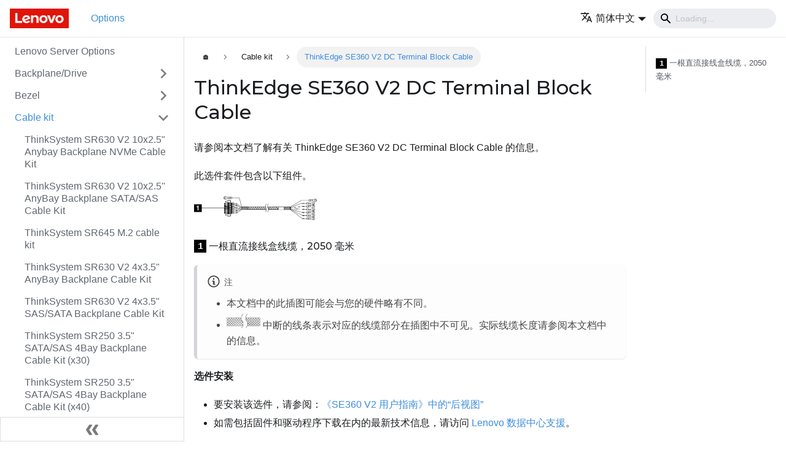

--- FILE ---
content_type: text/html
request_url: https://serveroption.lenovo.com/zh-CN/cable_kit_options/cable_kit_se360_v2_dc_terminal_block_cable/
body_size: 12073
content:
<!doctype html>
<html lang="zh-CN" dir="ltr" class="docs-wrapper docs-doc-page docs-version-current plugin-docs plugin-id-default docs-doc-id-cable_kit_options/cable_kit_se360_v2_dc_terminal_block_cable">
<head>
<meta charset="UTF-8">
<meta name="viewport" content="width=device-width,initial-scale=1">
<meta name="generator" content="Docusaurus v2.0.0-beta.18">
<link rel="preconnect" href="https://www.google-analytics.com">
<link rel="preconnect" href="https://www.googletagmanager.com">
<script async src="https://www.googletagmanager.com/gtag/js?id=G-QKLZ2B7KN6"></script>
<script>function gtag(){dataLayer.push(arguments)}window.dataLayer=window.dataLayer||[],gtag("js",new Date),gtag("config","G-QKLZ2B7KN6",{anonymize_ip:!0})</script><title data-rh="true">ThinkEdge SE360 V2 DC Terminal Block Cable | Lenovo Server Options</title><meta data-rh="true" name="twitter:card" content="summary_large_image"><meta data-rh="true" property="og:url" content="https://serveroption.lenovo.com/zh-CN/cable_kit_options/cable_kit_se360_v2_dc_terminal_block_cable"><meta data-rh="true" name="docusaurus_locale" content="zh-CN"><meta data-rh="true" name="docsearch:language" content="zh-CN"><meta data-rh="true" name="docusaurus_version" content="current"><meta data-rh="true" name="docusaurus_tag" content="docs-default-current"><meta data-rh="true" name="docsearch:version" content="current"><meta data-rh="true" name="docsearch:docusaurus_tag" content="docs-default-current"><meta data-rh="true" property="og:title" content="ThinkEdge SE360 V2 DC Terminal Block Cable | Lenovo Server Options"><meta data-rh="true" name="description" content="请参阅本文档了解有关 ThinkEdge SE360 V2 DC Terminal Block Cable 的信息。"><meta data-rh="true" property="og:description" content="请参阅本文档了解有关 ThinkEdge SE360 V2 DC Terminal Block Cable 的信息。"><meta data-rh="true" property="og:image" content="https://serveroption.lenovo.com/zh-CN/files/cable_kit_options/se360v2-318-suo-200_soc.png"><meta data-rh="true" name="twitter:image" content="https://serveroption.lenovo.com/zh-CN/files/cable_kit_options/se360v2-318-suo-200_soc.png"><link data-rh="true" rel="icon" href="/zh-CN/img/favicon.ico"><link data-rh="true" rel="canonical" href="https://serveroption.lenovo.com/zh-CN/cable_kit_options/cable_kit_se360_v2_dc_terminal_block_cable"><link data-rh="true" rel="alternate" href="https://serveroption.lenovo.com/cable_kit_options/cable_kit_se360_v2_dc_terminal_block_cable" hreflang="en"><link data-rh="true" rel="alternate" href="https://serveroption.lenovo.com/de/cable_kit_options/cable_kit_se360_v2_dc_terminal_block_cable" hreflang="de"><link data-rh="true" rel="alternate" href="https://serveroption.lenovo.com/es/cable_kit_options/cable_kit_se360_v2_dc_terminal_block_cable" hreflang="es"><link data-rh="true" rel="alternate" href="https://serveroption.lenovo.com/fr/cable_kit_options/cable_kit_se360_v2_dc_terminal_block_cable" hreflang="fr"><link data-rh="true" rel="alternate" href="https://serveroption.lenovo.com/it/cable_kit_options/cable_kit_se360_v2_dc_terminal_block_cable" hreflang="it"><link data-rh="true" rel="alternate" href="https://serveroption.lenovo.com/ja/cable_kit_options/cable_kit_se360_v2_dc_terminal_block_cable" hreflang="ja"><link data-rh="true" rel="alternate" href="https://serveroption.lenovo.com/ko/cable_kit_options/cable_kit_se360_v2_dc_terminal_block_cable" hreflang="ko"><link data-rh="true" rel="alternate" href="https://serveroption.lenovo.com/pt-BR/cable_kit_options/cable_kit_se360_v2_dc_terminal_block_cable" hreflang="pt-BR"><link data-rh="true" rel="alternate" href="https://serveroption.lenovo.com/ru/cable_kit_options/cable_kit_se360_v2_dc_terminal_block_cable" hreflang="ru"><link data-rh="true" rel="alternate" href="https://serveroption.lenovo.com/th/cable_kit_options/cable_kit_se360_v2_dc_terminal_block_cable" hreflang="th"><link data-rh="true" rel="alternate" href="https://serveroption.lenovo.com/zh-CN/cable_kit_options/cable_kit_se360_v2_dc_terminal_block_cable" hreflang="zh-CN"><link data-rh="true" rel="alternate" href="https://serveroption.lenovo.com/zh-TW/cable_kit_options/cable_kit_se360_v2_dc_terminal_block_cable" hreflang="zh-TW"><link data-rh="true" rel="alternate" href="https://serveroption.lenovo.com/cable_kit_options/cable_kit_se360_v2_dc_terminal_block_cable" hreflang="x-default"><link rel="stylesheet" href="/zh-CN/assets/css/styles.css">
<link rel="preload" href="/zh-CN/assets/js/runtime~main.js" as="script">
<link rel="preload" href="/zh-CN/assets/js/main.js" as="script">
</head>
<body class="navigation-with-keyboard">
<script>!function(){function t(t){document.documentElement.setAttribute("data-theme",t)}var e=function(){var t=null;try{t=localStorage.getItem("theme")}catch(t){}return t}();t(null!==e?e:"light")}()</script><div id="__docusaurus">
<div role="region"><a href="#" class="skipToContent_ZgBM">Skip to main content</a></div><nav class="navbar navbar--fixed-top"><div class="navbar__inner"><div class="navbar__items"><button aria-label="Navigation bar toggle" class="navbar__toggle clean-btn" type="button" tabindex="0"><svg width="30" height="30" viewBox="0 0 30 30" aria-hidden="true"><path stroke="currentColor" stroke-linecap="round" stroke-miterlimit="10" stroke-width="2" d="M4 7h22M4 15h22M4 23h22"></path></svg></button><a class="navbar__brand" href="/zh-CN/"><div class="navbar__logo"><img src="/zh-CN/img/logo.png" alt="Lenovo Logo" class="themedImage_W2Cr themedImage--light_TfLj"><img src="/zh-CN/img/logo.png" alt="Lenovo Logo" class="themedImage_W2Cr themedImage--dark_oUvU"></div></a><a class="navbar__item navbar__link navbar__link--active" href="/zh-CN/">Options</a></div><div class="navbar__items navbar__items--right"><div class="navbar__item dropdown dropdown--hoverable dropdown--right"><a href="#" aria-haspopup="true" aria-expanded="false" role="button" class="navbar__link"><span><svg viewBox="0 0 24 24" width="20" height="20" aria-hidden="true" class="iconLanguage_dNtB"><path fill="currentColor" d="M12.87 15.07l-2.54-2.51.03-.03c1.74-1.94 2.98-4.17 3.71-6.53H17V4h-7V2H8v2H1v1.99h11.17C11.5 7.92 10.44 9.75 9 11.35 8.07 10.32 7.3 9.19 6.69 8h-2c.73 1.63 1.73 3.17 2.98 4.56l-5.09 5.02L4 19l5-5 3.11 3.11.76-2.04zM18.5 10h-2L12 22h2l1.12-3h4.75L21 22h2l-4.5-12zm-2.62 7l1.62-4.33L19.12 17h-3.24z"></path></svg><span>简体中文</span></span></a><ul class="dropdown__menu"><li><a href="/cable_kit_options/cable_kit_se360_v2_dc_terminal_block_cable" target="_self" rel="noopener noreferrer" class="dropdown__link">English</a></li><li><a href="/de/cable_kit_options/cable_kit_se360_v2_dc_terminal_block_cable" target="_self" rel="noopener noreferrer" class="dropdown__link">Deutsch</a></li><li><a href="/es/cable_kit_options/cable_kit_se360_v2_dc_terminal_block_cable" target="_self" rel="noopener noreferrer" class="dropdown__link">Español</a></li><li><a href="/fr/cable_kit_options/cable_kit_se360_v2_dc_terminal_block_cable" target="_self" rel="noopener noreferrer" class="dropdown__link">Français</a></li><li><a href="/it/cable_kit_options/cable_kit_se360_v2_dc_terminal_block_cable" target="_self" rel="noopener noreferrer" class="dropdown__link">Italiano</a></li><li><a href="/ja/cable_kit_options/cable_kit_se360_v2_dc_terminal_block_cable" target="_self" rel="noopener noreferrer" class="dropdown__link">日本語</a></li><li><a href="/ko/cable_kit_options/cable_kit_se360_v2_dc_terminal_block_cable" target="_self" rel="noopener noreferrer" class="dropdown__link">한국어</a></li><li><a href="/pt-BR/cable_kit_options/cable_kit_se360_v2_dc_terminal_block_cable" target="_self" rel="noopener noreferrer" class="dropdown__link">Português do Brasil</a></li><li><a href="/ru/cable_kit_options/cable_kit_se360_v2_dc_terminal_block_cable" target="_self" rel="noopener noreferrer" class="dropdown__link">Русский</a></li><li><a href="/th/cable_kit_options/cable_kit_se360_v2_dc_terminal_block_cable" target="_self" rel="noopener noreferrer" class="dropdown__link">ภาษาไทย</a></li><li><a href="/zh-CN/cable_kit_options/cable_kit_se360_v2_dc_terminal_block_cable" target="_self" rel="noopener noreferrer" class="dropdown__link dropdown__link--active">简体中文</a></li><li><a href="/zh-TW/cable_kit_options/cable_kit_se360_v2_dc_terminal_block_cable" target="_self" rel="noopener noreferrer" class="dropdown__link">繁體中文</a></li></ul></div><div class="navbar__search"><span aria-label="expand searchbar" role="button" class="search-icon" tabindex="0"></span><input type="search" id="search_input_react" placeholder="Loading..." aria-label="Search" class="navbar__search-input search-bar" disabled=""></div></div></div><div role="presentation" class="navbar-sidebar__backdrop"></div></nav><div class="main-wrapper"><div class="docPage_P2Lg"><button aria-label="Scroll back to top" class="clean-btn theme-back-to-top-button backToTopButton_RiI4" type="button"></button><aside class="theme-doc-sidebar-container docSidebarContainer_rKC_"><div class="sidebar_RiAD"><nav class="menu thin-scrollbar menu_izAj"><ul class="theme-doc-sidebar-menu menu__list"><li class="theme-doc-sidebar-item-link theme-doc-sidebar-item-link-level-1 menu__list-item"><a class="menu__link" href="/zh-CN/">Lenovo Server Options</a></li><li class="theme-doc-sidebar-item-category theme-doc-sidebar-item-category-level-1 menu__list-item menu__list-item--collapsed"><div class="menu__list-item-collapsible"><a class="menu__link menu__link--sublist" aria-expanded="false" href="/zh-CN/backplane_drive_options/">Backplane/Drive</a><button aria-label="Toggle the collapsible sidebar category &#x27;Backplane/Drive&#x27;" type="button" class="clean-btn menu__caret"></button></div></li><li class="theme-doc-sidebar-item-category theme-doc-sidebar-item-category-level-1 menu__list-item menu__list-item--collapsed"><div class="menu__list-item-collapsible"><a class="menu__link menu__link--sublist" aria-expanded="false" href="/zh-CN/bezel_options/">Bezel</a><button aria-label="Toggle the collapsible sidebar category &#x27;Bezel&#x27;" type="button" class="clean-btn menu__caret"></button></div></li><li class="theme-doc-sidebar-item-category theme-doc-sidebar-item-category-level-1 menu__list-item"><div class="menu__list-item-collapsible"><a class="menu__link menu__link--sublist menu__link--active" aria-expanded="true" href="/zh-CN/cable_kit_options/">Cable kit</a><button aria-label="Toggle the collapsible sidebar category &#x27;Cable kit&#x27;" type="button" class="clean-btn menu__caret"></button></div><ul style="display:block;overflow:visible;height:auto" class="menu__list"><li class="theme-doc-sidebar-item-link theme-doc-sidebar-item-link-level-2 menu__list-item"><a class="menu__link" tabindex="0" href="/zh-CN/cable_kit_options/10anybay_bp_nvme_cable_kit">ThinkSystem SR630 V2 10x2.5&quot; Anybay Backplane NVMe Cable Kit</a></li><li class="theme-doc-sidebar-item-link theme-doc-sidebar-item-link-level-2 menu__list-item"><a class="menu__link" tabindex="0" href="/zh-CN/cable_kit_options/10anybay_bp_sata_cable_kit">ThinkSystem SR630 V2 10x2.5&#x27;&#x27; AnyBay Backplane SATA/SAS Cable Kit</a></li><li class="theme-doc-sidebar-item-link theme-doc-sidebar-item-link-level-2 menu__list-item"><a class="menu__link" tabindex="0" href="/zh-CN/cable_kit_options/1u_m2_cable_kit">ThinkSystem SR645 M.2 cable kit</a></li><li class="theme-doc-sidebar-item-link theme-doc-sidebar-item-link-level-2 menu__list-item"><a class="menu__link" tabindex="0" href="/zh-CN/cable_kit_options/435anybay_bp_cable_kit">ThinkSystem SR630 V2 4x3.5&quot; AnyBay Backplane Cable Kit</a></li><li class="theme-doc-sidebar-item-link theme-doc-sidebar-item-link-level-2 menu__list-item"><a class="menu__link" tabindex="0" href="/zh-CN/cable_kit_options/435sata_bp_cable_kit">ThinkSystem SR630 V2 4x3.5&quot; SAS/SATA Backplane Cable Kit</a></li><li class="theme-doc-sidebar-item-link theme-doc-sidebar-item-link-level-2 menu__list-item"><a class="menu__link" tabindex="0" href="/zh-CN/cable_kit_options/4M17A13565_thinksystem_sr250_35_satasas_4bay_bp_cable_kit_x30">ThinkSystem SR250 3.5&quot; SATA/SAS 4Bay Backplane Cable Kit (x30)</a></li><li class="theme-doc-sidebar-item-link theme-doc-sidebar-item-link-level-2 menu__list-item"><a class="menu__link" tabindex="0" href="/zh-CN/cable_kit_options/4M17A80602_thinksystem_sr250_35_satasas_4bay_bp_cable_kit_x40">ThinkSystem SR250 3.5&quot; SATA/SAS 4Bay Backplane Cable Kit (x40)</a></li><li class="theme-doc-sidebar-item-link theme-doc-sidebar-item-link-level-2 menu__list-item"><a class="menu__link" tabindex="0" href="/zh-CN/cable_kit_options/4Z57A12652_thinksystem_sr250_35_25_hba_bp_mshd_cable_x30">ThinkSystem SR250 3.5&quot;/2.5&quot; HBA to BP MSHD cable (x30)</a></li><li class="theme-doc-sidebar-item-link theme-doc-sidebar-item-link-level-2 menu__list-item"><a class="menu__link" tabindex="0" href="/zh-CN/cable_kit_options/4Z57A80610_thinksystem_sr250_35_25_hba_bp_mshd_cable_x40">ThinkSystem SR250 3.5&quot;/2.5&quot; HBA to BP MSHD cable (x40)</a></li><li class="theme-doc-sidebar-item-link theme-doc-sidebar-item-link-level-2 menu__list-item"><a class="menu__link" tabindex="0" href="/zh-CN/cable_kit_options/6sata_4anybay_bp_nvme_cable_kit">ThinkSystem SR630 V2 6SATA/SAS+4AnyBay Backplane NVMe Cable Kit</a></li><li class="theme-doc-sidebar-item-link theme-doc-sidebar-item-link-level-2 menu__list-item"><a class="menu__link" tabindex="0" href="/zh-CN/cable_kit_options/6sata_4anybay_bp_sata_cable_kit">ThinkSystem SR630 V2 6SATA/SAS+4AnyBay Backplane SATA/SAS Cable Kit</a></li><li class="theme-doc-sidebar-item-link theme-doc-sidebar-item-link-level-2 menu__list-item"><a class="menu__link" tabindex="0" href="/zh-CN/cable_kit_options/8sas_bp_cable_kit">ThinkSystem SR630 V2 8x2.5&quot; SAS/SATA Backplane Cable Kit</a></li><li class="theme-doc-sidebar-item-link theme-doc-sidebar-item-link-level-2 menu__list-item"><a class="menu__link" tabindex="0" href="/zh-CN/cable_kit_options/ThinkSystem_ST550_GPU_Power_Cable_Kit">ThinkSystem ST550 GPU 电源线套件</a></li><li class="theme-doc-sidebar-item-link theme-doc-sidebar-item-link-level-2 menu__list-item"><a class="menu__link" tabindex="0" href="/zh-CN/cable_kit_options/cable_10x2.5_bp_anybay_nvme_gen5_645_v3_suo">ThinkSystem SR645 V3 10x2.5&quot; Anybay Backplane NVMe Gen5 Cable Option Kit</a></li><li class="theme-doc-sidebar-item-link theme-doc-sidebar-item-link-level-2 menu__list-item"><a class="menu__link" tabindex="0" href="/zh-CN/cable_kit_options/cable_10x2.5_bp_anybay_pcie_645_v3_suo">ThinkSystem SR645 V3 Gen4 10x2.5&quot; AnyBay Backplane PCIe Cable Option Kit</a></li><li class="theme-doc-sidebar-item-link theme-doc-sidebar-item-link-level-2 menu__list-item"><a class="menu__link" tabindex="0" href="/zh-CN/cable_kit_options/cable_10x2.5ss_bp_645_v3_suo">ThinkSystem SR645 V3 10x2.5&quot; SAS/SATA Backplane Cable Option Kit</a></li><li class="theme-doc-sidebar-item-link theme-doc-sidebar-item-link-level-2 menu__list-item"><a class="menu__link" tabindex="0" href="/zh-CN/cable_kit_options/cable_2.5_bp1_nvme_650_v2_suo">ThinkSystem SR650 V2 2.5&quot; Chassis Front BP1 NVMe Cable Kit</a></li><li class="theme-doc-sidebar-item-link theme-doc-sidebar-item-link-level-2 menu__list-item"><a class="menu__link" tabindex="0" href="/zh-CN/cable_kit_options/cable_2.5_bp1_sas_650_v2_suo">ThinkSystem SR650 V2 front 8 x 2.5&#x27;&#x27; backplane 1 SAS/SATA cable kit</a></li><li class="theme-doc-sidebar-item-link theme-doc-sidebar-item-link-level-2 menu__list-item"><a class="menu__link" tabindex="0" href="/zh-CN/cable_kit_options/cable_2.5_bp2_nvme_650_v2_suo">ThinkSystem SR650 V2 2.5&quot; Chassis Front BP2 NVMe Cable Kit</a></li><li class="theme-doc-sidebar-item-link theme-doc-sidebar-item-link-level-2 menu__list-item"><a class="menu__link" tabindex="0" href="/zh-CN/cable_kit_options/cable_2.5_bp2_sas_650_v2_suo">ThinkSystem SR650 V2 front 8 x 2.5&#x27;&#x27; backplane 2 SAS/SATA cable kit</a></li><li class="theme-doc-sidebar-item-link theme-doc-sidebar-item-link-level-2 menu__list-item"><a class="menu__link" tabindex="0" href="/zh-CN/cable_kit_options/cable_2.5_bp3_nvme_650_v2_suo">ThinkSystem SR650 V2 2.5&quot; Chassis Front BP3 NVMe Cable Kit</a></li><li class="theme-doc-sidebar-item-link theme-doc-sidebar-item-link-level-2 menu__list-item"><a class="menu__link" tabindex="0" href="/zh-CN/cable_kit_options/cable_2.5_bp3_sas_650_v2_suo">ThinkSystem SR650 V2 front 8 x 2.5&#x27;&#x27; backplane 3 SAS/SATA cable kit</a></li><li class="theme-doc-sidebar-item-link theme-doc-sidebar-item-link-level-2 menu__list-item"><a class="menu__link" tabindex="0" href="/zh-CN/cable_kit_options/cable_2.5_mid_nvme_650_v2_suo">ThinkSystem SR650 V2 2.5&quot; Chassis Middle Backplane NVMe Cable Kit</a></li><li class="theme-doc-sidebar-item-link theme-doc-sidebar-item-link-level-2 menu__list-item"><a class="menu__link" tabindex="0" href="/zh-CN/cable_kit_options/cable_2.5_mid_sas_650_v2_suo">ThinkSystem SR650 V2 2.5&quot; Chassis Middle Backplane SAS/SATA Cable Kit</a></li><li class="theme-doc-sidebar-item-link theme-doc-sidebar-item-link-level-2 menu__list-item"><a class="menu__link" tabindex="0" href="/zh-CN/cable_kit_options/cable_2.5_rear_sas_650_v2_suo">ThinkSystem SR650 V2 2.5&quot; Chassis Rear Backplane SAS/SATA Cable Kit</a></li><li class="theme-doc-sidebar-item-link theme-doc-sidebar-item-link-level-2 menu__list-item"><a class="menu__link" tabindex="0" href="/zh-CN/cable_kit_options/cable_24_nvme_650_v2_suo">ThinkSystem SR650 V2 24 NVMe Cable Kit</a></li><li class="theme-doc-sidebar-item-link theme-doc-sidebar-item-link-level-2 menu__list-item"><a class="menu__link" tabindex="0" href="/zh-CN/cable_kit_options/cable_2x2.5_ss_rear_bp_645_v3_suo">ThinkSystem SR645 V3 2x2.5&quot; SAS/SATA Rear Backplane Cable Option Kit</a></li><li class="theme-doc-sidebar-item-link theme-doc-sidebar-item-link-level-2 menu__list-item"><a class="menu__link" tabindex="0" href="/zh-CN/cable_kit_options/cable_3.5_front_any_650_v2_suo">ThinkSystem SR650 V2 3.5&quot; Chassis Front Backplane AnyBay Cable Kit</a></li><li class="theme-doc-sidebar-item-link theme-doc-sidebar-item-link-level-2 menu__list-item"><a class="menu__link" tabindex="0" href="/zh-CN/cable_kit_options/cable_3.5_front_sas_650_v2_suo">ThinkSystem SR650 V2 3.5&quot; Chassis Front Backplane SAS/SATA Cable Kit</a></li><li class="theme-doc-sidebar-item-link theme-doc-sidebar-item-link-level-2 menu__list-item"><a class="menu__link" tabindex="0" href="/zh-CN/cable_kit_options/cable_3.5_mid_sas_650_v2_suo">ThinkSystem SR650 V2 middle 4 x 3.5&#x27;&#x27; backplane SAS/SATA cable kit</a></li><li class="theme-doc-sidebar-item-link theme-doc-sidebar-item-link-level-2 menu__list-item"><a class="menu__link" tabindex="0" href="/zh-CN/cable_kit_options/cable_3.5_rear_sas_650_v2_suo">ThinkSystem SR650 V2 3.5&quot; Chassis Rear Backplane SAS/SATA Cable Kit</a></li><li class="theme-doc-sidebar-item-link theme-doc-sidebar-item-link-level-2 menu__list-item"><a class="menu__link" tabindex="0" href="/zh-CN/cable_kit_options/cable_32_nvme_650_v2_suo">ThinkSystem SR650 V2 32 NVMe Cable Kit</a></li><li class="theme-doc-sidebar-item-link theme-doc-sidebar-item-link-level-2 menu__list-item"><a class="menu__link" tabindex="0" href="/zh-CN/cable_kit_options/cable_4x2.5_nvme_gen5_bp_645_v3_suo">ThinkSystem SR645 V3 4x2.5&quot; NVMe Gen5 Cable Option Kit</a></li><li class="theme-doc-sidebar-item-link theme-doc-sidebar-item-link-level-2 menu__list-item"><a class="menu__link" tabindex="0" href="/zh-CN/cable_kit_options/cable_4x2.5_ss_bp_645_v3_suo">ThinkSystem SR645 V3 4x2.5&quot; SAS/SATA Backplane Cable Option Kit</a></li><li class="theme-doc-sidebar-item-link theme-doc-sidebar-item-link-level-2 menu__list-item"><a class="menu__link" tabindex="0" href="/zh-CN/cable_kit_options/cable_6x2.5ss_4xanybay_bp_645_v3_suo">ThinkSystem SR645 V3 6x2.5&quot; SAS/SATA+ 4xAnyBay Backplane Cable Option Kit</a></li><li class="theme-doc-sidebar-item-link theme-doc-sidebar-item-link-level-2 menu__list-item"><a class="menu__link" tabindex="0" href="/zh-CN/cable_kit_options/cable_8x2.5_bp_sas_645_v3_suo">ThinkSystem SR645 V3 8x2.5&quot; SAS/SATA Backplane Cable Option Kit</a></li><li class="theme-doc-sidebar-item-link theme-doc-sidebar-item-link-level-2 menu__list-item"><a class="menu__link" tabindex="0" href="/zh-CN/cable_kit_options/cable_cff_650_v2_suo">ThinkSystem SR650 V2 Internal Raid Adapter Cable Kit</a></li><li class="theme-doc-sidebar-item-link theme-doc-sidebar-item-link-level-2 menu__list-item"><a class="menu__link" tabindex="0" href="/zh-CN/cable_kit_options/cable_kit_adapter_ncsi_cable">ThinkSystem Adapter NCSI cable,270mm</a></li><li class="theme-doc-sidebar-item-link theme-doc-sidebar-item-link-level-2 menu__list-item"><a class="menu__link" tabindex="0" href="/zh-CN/cable_kit_options/cable_kit_dp_to_hdmi_dongle_kit">ThinkSystem DP to HDMI Dongle Kit</a></li><li class="theme-doc-sidebar-item-link theme-doc-sidebar-item-link-level-2 menu__list-item"><a class="menu__link" tabindex="0" href="/zh-CN/cable_kit_options/cable_kit_dp_to_hdmi_dongle_kit_v2">ThinkSystem DP to HDMI Dongle Kit v2</a></li><li class="theme-doc-sidebar-item-link theme-doc-sidebar-item-link-level-2 menu__list-item"><a class="menu__link" tabindex="0" href="/zh-CN/cable_kit_options/cable_kit_dp_to_vga_dongle_kit">ThinkSystem DP to VGA Dongle Kit</a></li><li class="theme-doc-sidebar-item-link theme-doc-sidebar-item-link-level-2 menu__list-item"><a class="menu__link" tabindex="0" href="/zh-CN/cable_kit_options/cable_kit_options_sd535_v3_cff_raid_card_cable_kit">ThinkSystem SD535 V3 CFF RAID Card Cable Kit</a></li><li class="theme-doc-sidebar-item-link theme-doc-sidebar-item-link-level-2 menu__list-item"><a class="menu__link" tabindex="0" href="/zh-CN/cable_kit_options/cable_kit_options_sd535_v3_m2_nvme_sata_cable_kit">ThinkSystem SD535 V3 M.2 NVME + SATA Cable Kit</a></li><li class="theme-doc-sidebar-item-link theme-doc-sidebar-item-link-level-2 menu__list-item"><a class="menu__link" tabindex="0" href="/zh-CN/cable_kit_options/cable_kit_options_sd535_v3_ocp_slot_kit">ThinkSystem SD535 V3 OCP Slot Kit</a></li><li class="theme-doc-sidebar-item-link theme-doc-sidebar-item-link-level-2 menu__list-item"><a class="menu__link" tabindex="0" href="/zh-CN/cable_kit_options/cable_kit_options_sd550_v3_and_sd530_v3_rear_ocp_kit">ThinkSystem SD550 V3 &amp; SD530 V3 Rear OCP Kit</a></li><li class="theme-doc-sidebar-item-link theme-doc-sidebar-item-link-level-2 menu__list-item"><a class="menu__link" tabindex="0" href="/zh-CN/cable_kit_options/cable_kit_options_thinkedge_grounding_lug_cable">ThinkEdge Grounding Cable with Lug (2500mm, 6 AWG)</a></li><li class="theme-doc-sidebar-item-link theme-doc-sidebar-item-link-level-2 menu__list-item"><a class="menu__link" tabindex="0" href="/zh-CN/cable_kit_options/cable_kit_sd650_v3_sd650_i_v3_auxilary_cable">ThinkSystem SD650, SD650-I V3 Auxilary Cable</a></li><li class="theme-doc-sidebar-item-link theme-doc-sidebar-item-link-level-2 menu__list-item"><a class="menu__link" tabindex="0" href="/zh-CN/cable_kit_options/cable_kit_sd665_v3_share_io_cable">ThinkSystem SD665 V3 Shared I/O cable</a></li><li class="theme-doc-sidebar-item-link theme-doc-sidebar-item-link-level-2 menu__list-item"><a class="menu__link" tabindex="0" href="/zh-CN/cable_kit_options/cable_kit_sd665_v3_socket_direct_cable">ThinkSystem SD665 V3 Socket-Direct Cable</a></li><li class="theme-doc-sidebar-item-link theme-doc-sidebar-item-link-level-2 menu__list-item"><a class="menu__link" tabindex="0" href="/zh-CN/cable_kit_options/cable_kit_se100_enclosure_fan_board_cable">ThinkEdge SE100 Enclosure Fan Board Cable</a></li><li class="theme-doc-sidebar-item-link theme-doc-sidebar-item-link-level-2 menu__list-item"><a class="menu__link" tabindex="0" href="/zh-CN/cable_kit_options/cable_kit_se350_v2_15mm_nvme_cable">ThinkEdge SE350 V2 15mm NVMe SSD Cable</a></li><li class="theme-doc-sidebar-item-link theme-doc-sidebar-item-link-level-2 menu__list-item"><a class="menu__link" tabindex="0" href="/zh-CN/cable_kit_options/cable_kit_se350_v2_7mm_nvme_cable">ThinkEdge SE350 V2 7mm NVMe SSD Cable Kit</a></li><li class="theme-doc-sidebar-item-link theme-doc-sidebar-item-link-level-2 menu__list-item"><a class="menu__link" tabindex="0" href="/zh-CN/cable_kit_options/cable_kit_se350_v2_dc_terminal_block_cable">ThinkEdge SE350 V2 DC Terminal Block Cable</a></li><li class="theme-doc-sidebar-item-link theme-doc-sidebar-item-link-level-2 menu__list-item"><a class="menu__link" tabindex="0" href="/zh-CN/cable_kit_options/cable_kit_se350_v2_external_300w_bridge_cable">ThinkEdge SE350 V2 External 300W Bridge Cable</a></li><li class="theme-doc-sidebar-item-link theme-doc-sidebar-item-link-level-2 menu__list-item"><a class="menu__link" tabindex="0" href="/zh-CN/cable_kit_options/cable_kit_se350_v2_sata_cable">ThinkEdge SE350 V2 7mm/15mm SATA SSD Cable</a></li><li class="theme-doc-sidebar-item-link theme-doc-sidebar-item-link-level-2 menu__list-item"><a class="menu__link menu__link--active" aria-current="page" tabindex="0" href="/zh-CN/cable_kit_options/cable_kit_se360_v2_dc_terminal_block_cable">ThinkEdge SE360 V2 DC Terminal Block Cable</a></li><li class="theme-doc-sidebar-item-link theme-doc-sidebar-item-link-level-2 menu__list-item"><a class="menu__link" tabindex="0" href="/zh-CN/cable_kit_options/cable_kit_se360_v2_external_300w_bridge_cable">ThinkEdge SE360 V2 External 300W Bridge Cable</a></li><li class="theme-doc-sidebar-item-link theme-doc-sidebar-item-link-level-2 menu__list-item"><a class="menu__link" tabindex="0" href="/zh-CN/cable_kit_options/cable_kit_se450_1x2_sata_cable_for_backplane">ThinkEdge SE450 SATA Cable for Backplane</a></li><li class="theme-doc-sidebar-item-link theme-doc-sidebar-item-link-level-2 menu__list-item"><a class="menu__link" tabindex="0" href="/zh-CN/cable_kit_options/cable_kit_se450_intel_flex170_gpu_power_cable">ThinkEdge SE450 Intel Flex 170 GPU Power Cable</a></li><li class="theme-doc-sidebar-item-link theme-doc-sidebar-item-link-level-2 menu__list-item"><a class="menu__link" tabindex="0" href="/zh-CN/cable_kit_options/cable_kit_se450_internal_2x1_sata_cable">ThinkEdge SE450 Internal 2x2.5&quot; SATA Cable</a></li><li class="theme-doc-sidebar-item-link theme-doc-sidebar-item-link-level-2 menu__list-item"><a class="menu__link" tabindex="0" href="/zh-CN/cable_kit_options/cable_kit_se450_internal_2x2_sata_cable">ThinkEdge SE450 Internal 4x2.5&quot; SATA Cable</a></li><li class="theme-doc-sidebar-item-link theme-doc-sidebar-item-link-level-2 menu__list-item"><a class="menu__link" tabindex="0" href="/zh-CN/cable_kit_options/cable_kit_se450_internal_raid_1x2_sata_cable">ThinkEdge SE450 Internal RAID 2x2.5&quot; SATA Cable</a></li><li class="theme-doc-sidebar-item-link theme-doc-sidebar-item-link-level-2 menu__list-item"><a class="menu__link" tabindex="0" href="/zh-CN/cable_kit_options/cable_kit_se450_internal_raid_2x2_sata_cable">ThinkEdge SE450 Internal RAID 4x2.5&quot; SATA Cable</a></li><li class="theme-doc-sidebar-item-link theme-doc-sidebar-item-link-level-2 menu__list-item"><a class="menu__link" tabindex="0" href="/zh-CN/cable_kit_options/cable_kit_se450_m2_adapter_cable">ThinkEdge SE450 M.2 SATA/NVMe Adapter Cable</a></li><li class="theme-doc-sidebar-item-link theme-doc-sidebar-item-link-level-2 menu__list-item"><a class="menu__link" tabindex="0" href="/zh-CN/cable_kit_options/cable_kit_se450_m2_sata_nvme_raid_cable">ThinkEdge SE450 M.2 SATA/NVMe RAID Adapter Cable</a></li><li class="theme-doc-sidebar-item-link theme-doc-sidebar-item-link-level-2 menu__list-item"><a class="menu__link" tabindex="0" href="/zh-CN/cable_kit_options/cable_kit_se450_raid_1x2_sata_cable_for_backplane">ThinkEdge SE450 RAID SATA Cable for Backplane</a></li><li class="theme-doc-sidebar-item-link theme-doc-sidebar-item-link-level-2 menu__list-item"><a class="menu__link" tabindex="0" href="/zh-CN/cable_kit_options/cable_kit_se455_v3_16_pin_gpu_cable_kit">ThinkEdge NVIDIA L40 GPU Power Cable Kit</a></li><li class="theme-doc-sidebar-item-link theme-doc-sidebar-item-link-level-2 menu__list-item"><a class="menu__link" tabindex="0" href="/zh-CN/cable_kit_options/cable_kit_se455_v3_m2_sata_5350">ThinkEdge SE455 V3 M.2 SATA Cable for 5350-8i Adapter</a></li><li class="theme-doc-sidebar-item-link theme-doc-sidebar-item-link-level-2 menu__list-item"><a class="menu__link" tabindex="0" href="/zh-CN/cable_kit_options/cable_kit_se455_v3_m2_sata_540">ThinkEdge SE455 V3 M.2 NVMe Cable for 540-8i Adapter</a></li><li class="theme-doc-sidebar-item-link theme-doc-sidebar-item-link-level-2 menu__list-item"><a class="menu__link" tabindex="0" href="/zh-CN/cable_kit_options/cable_kit_se455_v3_nvme_front_drive">ThinkEdge SE455 V3 NVMe Cable for Front Drive Bays</a></li><li class="theme-doc-sidebar-item-link theme-doc-sidebar-item-link-level-2 menu__list-item"><a class="menu__link" tabindex="0" href="/zh-CN/cable_kit_options/cable_kit_se455_v3_nvme_internal_drive">ThinkEdge SE455 V3 NVMe Cable for Internal Drive Bays</a></li><li class="theme-doc-sidebar-item-link theme-doc-sidebar-item-link-level-2 menu__list-item"><a class="menu__link" tabindex="0" href="/zh-CN/cable_kit_options/cable_kit_se455_v3_sas_sata_x350">ThinkEdge SE455 V3 SAS/SATA Cable for X350 Adapters</a></li><li class="theme-doc-sidebar-item-link theme-doc-sidebar-item-link-level-2 menu__list-item"><a class="menu__link" tabindex="0" href="/zh-CN/cable_kit_options/cable_kit_se455_v3_sas_sata_x40">ThinkEdge SE455 V3 SAS/SATA Cable for X40 Adapters</a></li><li class="theme-doc-sidebar-item-link theme-doc-sidebar-item-link-level-2 menu__list-item"><a class="menu__link" tabindex="0" href="/zh-CN/cable_kit_options/cable_kit_se455_v3_sas_sata_x40_y_cable">ThinkEdge SE455 V3 SAS/SATA Y-Cable for X40 Adapters</a></li><li class="theme-doc-sidebar-item-link theme-doc-sidebar-item-link-level-2 menu__list-item"><a class="menu__link" tabindex="0" href="/zh-CN/cable_kit_options/cable_kit_se455_v3_sata_front_drive">ThinkEdge SE455 V3 SATA Cable for Front Drive Bays</a></li><li class="theme-doc-sidebar-item-link theme-doc-sidebar-item-link-level-2 menu__list-item"><a class="menu__link" tabindex="0" href="/zh-CN/cable_kit_options/cable_kit_se455_v3_sata_y_cable">ThinkEdge SE455 V3 SATA Y-Cable</a></li><li class="theme-doc-sidebar-item-link theme-doc-sidebar-item-link-level-2 menu__list-item"><a class="menu__link" tabindex="0" href="/zh-CN/cable_kit_options/cable_kit_se455_v3_supercap_cable">ThinkEdge SE455 V3 Supercap Cable</a></li><li class="theme-doc-sidebar-item-link theme-doc-sidebar-item-link-level-2 menu__list-item"><a class="menu__link" tabindex="0" href="/zh-CN/cable_kit_options/cable_kit_single_cpu_sr630v2_internal_raid_adapter">ThinkSystem Single CPU SR630V2 Internal RAID adapter cable kit</a></li><li class="theme-doc-sidebar-item-link theme-doc-sidebar-item-link-level-2 menu__list-item"><a class="menu__link" tabindex="0" href="/zh-CN/cable_kit_options/cable_kit_single_cpu_sr645_internal_raid_adapter">ThinkSystem Single CPU SR645 Internal RAID adapter cable kit</a></li><li class="theme-doc-sidebar-item-link theme-doc-sidebar-item-link-level-2 menu__list-item"><a class="menu__link" tabindex="0" href="/zh-CN/cable_kit_options/cable_kit_sr250_v3_cff_raid_hba_adapter_cable_kit">ThinkSystem SR250 V3 CFF RAID/HBA Adapter Cable Kit</a></li><li class="theme-doc-sidebar-item-link theme-doc-sidebar-item-link-level-2 menu__list-item"><a class="menu__link" tabindex="0" href="/zh-CN/cable_kit_options/cable_kit_sr250_v3_st250_v3_m.2_cable_kit">ThinkSystem SR250/ST250/ST50 V3 M.2 Cable Kit</a></li><li class="theme-doc-sidebar-item-link theme-doc-sidebar-item-link-level-2 menu__list-item"><a class="menu__link" tabindex="0" href="/zh-CN/cable_kit_options/cable_kit_sr630_1611-8p_cablekit_suo">Thinksystem SR630 1611-8P Cable Kit</a></li><li class="theme-doc-sidebar-item-link theme-doc-sidebar-item-link-level-2 menu__list-item"><a class="menu__link" tabindex="0" href="/zh-CN/cable_kit_options/cable_kit_sr630v2_425_sas_sata">ThinkSystem SR630 V2 4x2.5&quot; SAS/SATA Cable Kit</a></li><li class="theme-doc-sidebar-item-link theme-doc-sidebar-item-link-level-2 menu__list-item"><a class="menu__link" tabindex="0" href="/zh-CN/cable_kit_options/cable_kit_sr630v3_425_bp_nvme_fio">ThinkSystem 1U V3 4 x 2.5&quot; NVMe Backplane Cable Kit for Front I/O Module</a></li><li class="theme-doc-sidebar-item-link theme-doc-sidebar-item-link-level-2 menu__list-item"><a class="menu__link" tabindex="0" href="/zh-CN/cable_kit_options/cable_kit_sr630v3_425_g5_bp_anybay_nvme_fio">ThinkSystem 1U V3 4 x 2.5&quot; Anybay Gen5 Backplane NVMe Cable Kit for Front I/O Module</a></li><li class="theme-doc-sidebar-item-link theme-doc-sidebar-item-link-level-2 menu__list-item"><a class="menu__link" tabindex="0" href="/zh-CN/cable_kit_options/cable_kit_sr630v3_425_g5_bp_anybay_sassata_fio">ThinkSystem 1U V3 4 x 2.5&quot; Anybay Gen5 Backplane SAS/SATA Cable Kit for Front I/O Module</a></li><li class="theme-doc-sidebar-item-link theme-doc-sidebar-item-link-level-2 menu__list-item"><a class="menu__link" tabindex="0" href="/zh-CN/cable_kit_options/cable_kit_sr630v3_gen5_1025_anybay_bp_nvme">ThinkSystem SR630 V3 10 x 2.5&quot; Gen5 Anybay Backplane NVMe Cable Kit</a></li><li class="theme-doc-sidebar-item-link theme-doc-sidebar-item-link-level-2 menu__list-item"><a class="menu__link" tabindex="0" href="/zh-CN/cable_kit_options/cable_kit_sr630v3_gen5_1025_anybay_bp_sassata">ThinkSystem SR630 V3 10 x 2.5&quot; Gen5 Anybay Backplane SAS/SATA Cable Kit</a></li><li class="theme-doc-sidebar-item-link theme-doc-sidebar-item-link-level-2 menu__list-item"><a class="menu__link" tabindex="0" href="/zh-CN/cable_kit_options/cable_kit_sr630v3_m2_nvme_raid">ThinkSystem SR630 V3 M.2 NVMe 2-Bay RAID Cable Kit</a></li><li class="theme-doc-sidebar-item-link theme-doc-sidebar-item-link-level-2 menu__list-item"><a class="menu__link" tabindex="0" href="/zh-CN/cable_kit_options/cable_kit_sr630v3_m2_raid_b540i-2i_sata_nvme">ThinkSystem SR630 V3 M.2 RAID B540i-2i SATA/NVMe Cable Kit</a></li><li class="theme-doc-sidebar-item-link theme-doc-sidebar-item-link-level-2 menu__list-item"><a class="menu__link" tabindex="0" href="/zh-CN/cable_kit_options/cable_kit_sr630v3_m2_sata_x4_nvme_cff_raid">ThinkSystem SR630 V3 M.2 SATA/x4 NVMe CFF RAID Cable Kit</a></li><li class="theme-doc-sidebar-item-link theme-doc-sidebar-item-link-level-2 menu__list-item"><a class="menu__link" tabindex="0" href="/zh-CN/cable_kit_options/cable_kit_sr630v3_m2_satax4_nvme_sff_raid">ThinkSystem SR630 V3 M.2 SATA/x4 NVMe SFF RAID Cable Kit</a></li><li class="theme-doc-sidebar-item-link theme-doc-sidebar-item-link-level-2 menu__list-item"><a class="menu__link" tabindex="0" href="/zh-CN/cable_kit_options/cable_kit_sr630v3_m2_satax4nvme_2bay">ThinkSystem SR630 V3 M.2 SATA/NVMe x4 Non RAID Cable Kit</a></li><li class="theme-doc-sidebar-item-link theme-doc-sidebar-item-link-level-2 menu__list-item"><a class="menu__link" tabindex="0" href="/zh-CN/cable_kit_options/cable_kit_sr630v4_10X2.5_anybay+sassata_cpu+dimm-dwc">ThinkSystem SR630 V4 10X2.5&quot; AnyBay Backplane SAS/SATA Cable Kit for CPU+MEM DWC Module</a></li><li class="theme-doc-sidebar-item-link theme-doc-sidebar-item-link-level-2 menu__list-item"><a class="menu__link" tabindex="0" href="/zh-CN/cable_kit_options/cable_kit_sr630v4_10X2.5_anybay_sassata">ThinkSystem SR630 V4 10X2.5&quot; Gen5 AnyBay Backplane SAS/SATA Cable Kit</a></li><li class="theme-doc-sidebar-item-link theme-doc-sidebar-item-link-level-2 menu__list-item"><a class="menu__link" tabindex="0" href="/zh-CN/cable_kit_options/cable_kit_sr630v4_10x2.5_anybay_nvme_cpu+mem-dwc">ThinkSystem SR630 V4 10x2.5&quot; AnyBay Backplane NVMe Cable Kit for CPU+MEM DWC Module</a></li><li class="theme-doc-sidebar-item-link theme-doc-sidebar-item-link-level-2 menu__list-item"><a class="menu__link" tabindex="0" href="/zh-CN/cable_kit_options/cable_kit_sr630v4_1m_supercap">ThinkSystem SR630 V4 1m Supercap Cable Kit</a></li><li class="theme-doc-sidebar-item-link theme-doc-sidebar-item-link-level-2 menu__list-item"><a class="menu__link" tabindex="0" href="/zh-CN/cable_kit_options/cable_kit_sr630v4_1u2u_v4_nvidia-connectx-8-aux">V4 1U/2U NVIDIA ConnectX-8 Aux Cable Kit</a></li><li class="theme-doc-sidebar-item-link theme-doc-sidebar-item-link-level-2 menu__list-item"><a class="menu__link" tabindex="0" href="/zh-CN/cable_kit_options/cable_kit_sr630v4_4X2.5_sassata">ThinkSystem SR630 V4 4X2.5&quot; Backplane SAS/SATA Cable Kit</a></li><li class="theme-doc-sidebar-item-link theme-doc-sidebar-item-link-level-2 menu__list-item"><a class="menu__link" tabindex="0" href="/zh-CN/cable_kit_options/cable_kit_sr630v4_4x2.5-nvme_6sassata+4anybay_cpu+dimm-dwc">ThinkSystem SR630 V4 4x2.5&quot; NVMe Cable Kit for 6SAS/SATA+4Anybay &amp; CPU+MEM DWC Module</a></li><li class="theme-doc-sidebar-item-link theme-doc-sidebar-item-link-level-2 menu__list-item"><a class="menu__link" tabindex="0" href="/zh-CN/cable_kit_options/cable_kit_sr630v4_e3.s_1t_book-1&amp;4">ThinkSystem SR630 V4 E3.S 1T Book 1&amp;4 Cable Kit</a></li><li class="theme-doc-sidebar-item-link theme-doc-sidebar-item-link-level-2 menu__list-item"><a class="menu__link" tabindex="0" href="/zh-CN/cable_kit_options/cable_kit_sr630v4_e3.s_1t_book-1&amp;4_cpu+mem-dwc">ThinkSystem SR630 V4 E3.S 1T Book 1&amp;4 Cable Kit for CPU+MEM DWC Module</a></li><li class="theme-doc-sidebar-item-link theme-doc-sidebar-item-link-level-2 menu__list-item"><a class="menu__link" tabindex="0" href="/zh-CN/cable_kit_options/cable_kit_sr630v4_e3.s_1t_book-2&amp;3">ThinkSystem SR630 V4 E3.S 1T Book 2&amp;3 Cable Kit</a></li><li class="theme-doc-sidebar-item-link theme-doc-sidebar-item-link-level-2 menu__list-item"><a class="menu__link" tabindex="0" href="/zh-CN/cable_kit_options/cable_kit_sr630v4_e3.s_1t_book-3_cpu+mem-dwc">ThinkSystem SR630 V4 E3.S 1T Book 3 Cable Kit for CPU+MEM DWC Module</a></li><li class="theme-doc-sidebar-item-link theme-doc-sidebar-item-link-level-2 menu__list-item"><a class="menu__link" tabindex="0" href="/zh-CN/cable_kit_options/cable_kit_sr630v4_e3.s_2t_book-1&amp;4">ThinkSystem SR630 V4 E3.S 2T Book 1&amp;4 Cable Kit</a></li><li class="theme-doc-sidebar-item-link theme-doc-sidebar-item-link-level-2 menu__list-item"><a class="menu__link" tabindex="0" href="/zh-CN/cable_kit_options/cable_kit_sr630v4_e3.s_2t_book-2&amp;3">ThinkSystem SR630 V4 E3.S 2T Book 2&amp;3 Cable Kit</a></li><li class="theme-doc-sidebar-item-link theme-doc-sidebar-item-link-level-2 menu__list-item"><a class="menu__link" tabindex="0" href="/zh-CN/cable_kit_options/cable_kit_sr630v4_internal-raid-adapter">ThinkSystem SR630 V4 Internal Raid Adapter Cable Kit</a></li><li class="theme-doc-sidebar-item-link theme-doc-sidebar-item-link-level-2 menu__list-item"><a class="menu__link" tabindex="0" href="/zh-CN/cable_kit_options/cable_kit_sr635v3_10x2.5_anybay_g4_10xu.3">ThinkSystem SR635 V3 10x2.5&quot; AnyBay Backplane Gen4 10xU.3 PCIe Cable Kit</a></li><li class="theme-doc-sidebar-item-link theme-doc-sidebar-item-link-level-2 menu__list-item"><a class="menu__link" tabindex="0" href="/zh-CN/cable_kit_options/cable_kit_sr635v3_10x2.5_anybay_g4_8xu.3">ThinkSystem SR635 V3 10x2.5&quot; AnyBay Backplane Gen4 8xU.3 PCIe Cable Kit</a></li><li class="theme-doc-sidebar-item-link theme-doc-sidebar-item-link-level-2 menu__list-item"><a class="menu__link" tabindex="0" href="/zh-CN/cable_kit_options/cable_kit_sr635v3_10x2.5_anybay_g5_nvme">ThinkSystem SR635 V3 10x2.5&quot; AnyBay Backplane Gen5 NVMe Cable Kit</a></li><li class="theme-doc-sidebar-item-link theme-doc-sidebar-item-link-level-2 menu__list-item"><a class="menu__link" tabindex="0" href="/zh-CN/cable_kit_options/cable_kit_sr635v3_10x2.5_anybay_g5_sas_sata">ThinkSystem SR635 V3 10x2.5&quot; AnyBay Backplane Gen5 SAS/SATA Cable Kit</a></li><li class="theme-doc-sidebar-item-link theme-doc-sidebar-item-link-level-2 menu__list-item"><a class="menu__link" tabindex="0" href="/zh-CN/cable_kit_options/cable_kit_sr635v3_10x2.5_anybay_nvme">ThinkSystem SR635 V3 10x2.5&quot;AnyBay NVMe Backplane Cable Kit</a></li><li class="theme-doc-sidebar-item-link theme-doc-sidebar-item-link-level-2 menu__list-item"><a class="menu__link" tabindex="0" href="/zh-CN/cable_kit_options/cable_kit_sr635v3_10x2.5_anybay_sas_sata">ThinkSystem SR635 V3 10x2.5&quot;AnyBay Backplane SAS/SATA Cable Kit</a></li><li class="theme-doc-sidebar-item-link theme-doc-sidebar-item-link-level-2 menu__list-item"><a class="menu__link" tabindex="0" href="/zh-CN/cable_kit_options/cable_kit_sr635v3_10x2.5_sas_sata">ThinkSystem SR635 V3 10x2.5&quot; SAS/SATA Backplane Cable Kit</a></li><li class="theme-doc-sidebar-item-link theme-doc-sidebar-item-link-level-2 menu__list-item"><a class="menu__link" tabindex="0" href="/zh-CN/cable_kit_options/cable_kit_sr635v3_4x2.5_anybay_g4_nvme">ThinkSystem SR635 V3 4x2.5&quot; AnyBay Backplane Gen4 NVMe Cable Kit</a></li><li class="theme-doc-sidebar-item-link theme-doc-sidebar-item-link-level-2 menu__list-item"><a class="menu__link" tabindex="0" href="/zh-CN/cable_kit_options/cable_kit_sr635v3_4x2.5_anybay_g5_nvme">ThinkSystem SR635 V3 4x2.5&quot; AnyBay Backplane Gen5 NVMe Cable Kit</a></li><li class="theme-doc-sidebar-item-link theme-doc-sidebar-item-link-level-2 menu__list-item"><a class="menu__link" tabindex="0" href="/zh-CN/cable_kit_options/cable_kit_sr635v3_4x2.5_anybay_g5_sas_sata">ThinkSystem SR635 V3 4x2.5&quot; AnyBay Backplane Gen5 SAS/SATA Cable Kit</a></li><li class="theme-doc-sidebar-item-link theme-doc-sidebar-item-link-level-2 menu__list-item"><a class="menu__link" tabindex="0" href="/zh-CN/cable_kit_options/cable_kit_sr635v3_4x2.5_sas_sata">ThinkSystem SR635 V3 4x2.5&quot; SAS/SATA Backplane Cable Kit</a></li><li class="theme-doc-sidebar-item-link theme-doc-sidebar-item-link-level-2 menu__list-item"><a class="menu__link" tabindex="0" href="/zh-CN/cable_kit_options/cable_kit_sr635v3_6+4_anybay">ThinkSystem SR635 V3 6xSATA/SAS+4xAnyBay Backplane Cable Kit</a></li><li class="theme-doc-sidebar-item-link theme-doc-sidebar-item-link-level-2 menu__list-item"><a class="menu__link" tabindex="0" href="/zh-CN/cable_kit_options/cable_kit_sr635v3_8x2.5_sas_sata">ThinkSystem SR635 V3 8x2.5&quot; SAS/SATA Backplane Cable Kit</a></li><li class="theme-doc-sidebar-item-link theme-doc-sidebar-item-link-level-2 menu__list-item"><a class="menu__link" tabindex="0" href="/zh-CN/cable_kit_options/cable_kit_sr635v3_gen4_16edsff_nvme">ThinkSystem SR635 V3 16EDSFF Backplane Gen4 NVMe Cable Kit</a></li><li class="theme-doc-sidebar-item-link theme-doc-sidebar-item-link-level-2 menu__list-item"><a class="menu__link" tabindex="0" href="/zh-CN/cable_kit_options/cable_kit_sr635v3_internal_raid_adapter">ThinkSystem SR635 V3 Internal RAID Adapter Backplane Cable Kit</a></li><li class="theme-doc-sidebar-item-link theme-doc-sidebar-item-link-level-2 menu__list-item"><a class="menu__link" tabindex="0" href="/zh-CN/cable_kit_options/cable_kit_sr635v3_m.2_raid_b540i-2i_sata_nvme">ThinkSystem SR635 V3 M.2 RAID B540i-2i SATA/NVMe Cable Kit</a></li><li class="theme-doc-sidebar-item-link theme-doc-sidebar-item-link-level-2 menu__list-item"><a class="menu__link" tabindex="0" href="/zh-CN/cable_kit_options/cable_kit_sr635v3_m2_sata_nvme">ThinkSystem SR635 V3 M.2 SATA/NVMe Cable Kit</a></li><li class="theme-doc-sidebar-item-link theme-doc-sidebar-item-link-level-2 menu__list-item"><a class="menu__link" tabindex="0" href="/zh-CN/cable_kit_options/cable_kit_sr635v3_m2_x4_sata_nvme">ThinkSystem SR635 V3 M.2 x4 SATA/NVMe Cable Kit</a></li><li class="theme-doc-sidebar-item-link theme-doc-sidebar-item-link-level-2 menu__list-item"><a class="menu__link" tabindex="0" href="/zh-CN/cable_kit_options/cable_kit_sr635v3_rear_7mm_sata_nvme">ThinkSystem SR635 V3 Rear 7mm SATA/NVMe Drive Kit</a></li><li class="theme-doc-sidebar-item-link theme-doc-sidebar-item-link-level-2 menu__list-item"><a class="menu__link" tabindex="0" href="/zh-CN/cable_kit_options/cable_kit_sr635v3_rearbp_nvme">ThinkSystem SR635 V3 Rear 2.5&quot; NVMe Drive Kit</a></li><li class="theme-doc-sidebar-item-link theme-doc-sidebar-item-link-level-2 menu__list-item"><a class="menu__link" tabindex="0" href="/zh-CN/cable_kit_options/cable_kit_sr635v3_rearbp_sas_sata">ThinkSystem SR635 V3 2.5&quot; Chassis Rear Backplane SAS/SATA Cable Kit</a></li><li class="theme-doc-sidebar-item-link theme-doc-sidebar-item-link-level-2 menu__list-item"><a class="menu__link" tabindex="0" href="/zh-CN/cable_kit_options/cable_kit_sr645_retimer_cable_kit">ThinkSystem SR645 Retimer cable kit</a></li><li class="theme-doc-sidebar-item-link theme-doc-sidebar-item-link-level-2 menu__list-item"><a class="menu__link" tabindex="0" href="/zh-CN/cable_kit_options/cable_kit_sr645v3_10x2.5_anybay">ThinkSystem SR645 V3 Gen4 10x2.5&quot; AnyBay Backplane SAS/SATA Cable Option Kit</a></li><li class="theme-doc-sidebar-item-link theme-doc-sidebar-item-link-level-2 menu__list-item"><a class="menu__link" tabindex="0" href="/zh-CN/cable_kit_options/cable_kit_sr645v3_2x2.5_rear_nvme_bp_cable">ThinkSystem SR645 V3 2x2.5&quot; Rear NVMe Backplane Cable Option Kit</a></li><li class="theme-doc-sidebar-item-link theme-doc-sidebar-item-link-level-2 menu__list-item"><a class="menu__link" tabindex="0" href="/zh-CN/cable_kit_options/cable_kit_sr645v3_4x2.5_nvme_gen4">ThinkSystem SR645 V3 4x2.5&quot; NVMe Gen4 Cable Option Kit</a></li><li class="theme-doc-sidebar-item-link theme-doc-sidebar-item-link-level-2 menu__list-item"><a class="menu__link" tabindex="0" href="/zh-CN/cable_kit_options/cable_kit_sr645v3_4x3.5_anybay_bp_pcie_cable">ThinkSystem SR645 V3 4x3.5&quot; AnyBay Backplane PCIe Cable Option Kit</a></li><li class="theme-doc-sidebar-item-link theme-doc-sidebar-item-link-level-2 menu__list-item"><a class="menu__link" tabindex="0" href="/zh-CN/cable_kit_options/cable_kit_sr645v3_4x3.5_anybay_bp_ss_cable">ThinkSystem SR645 V3 4x3.5&quot; AnyBay Backplane SAS/SATA Cable Option Kit</a></li><li class="theme-doc-sidebar-item-link theme-doc-sidebar-item-link-level-2 menu__list-item"><a class="menu__link" tabindex="0" href="/zh-CN/cable_kit_options/cable_kit_sr645v3_4x3.5_ss_bp_cable">ThinkSystem SR645 V3 4x3.5&quot; SAS/SATA Backplane Cable Option Kit</a></li><li class="theme-doc-sidebar-item-link theme-doc-sidebar-item-link-level-2 menu__list-item"><a class="menu__link" tabindex="0" href="/zh-CN/cable_kit_options/cable_kit_sr650-a-v4_25in_chassis_front_bp1_sas_sata_cable_kit">ThinkSystem SR650/a V4 2.5&quot; Chassis Front BP1 SAS/SATA Cable Kit</a></li><li class="theme-doc-sidebar-item-link theme-doc-sidebar-item-link-level-2 menu__list-item"><a class="menu__link" tabindex="0" href="/zh-CN/cable_kit_options/cable_kit_sr650-a-v4_dpu_adapter_power_cable_kit">ThinkSystem SR650/a V4 DPU Adapter Power Cable Kit</a></li><li class="theme-doc-sidebar-item-link theme-doc-sidebar-item-link-level-2 menu__list-item"><a class="menu__link" tabindex="0" href="/zh-CN/cable_kit_options/cable_kit_sr650-a-v4_gpu_power_cable_kit">ThinkSystem SR650/a V4 GPU Power Cable Kit</a></li><li class="theme-doc-sidebar-item-link theme-doc-sidebar-item-link-level-2 menu__list-item"><a class="menu__link" tabindex="0" href="/zh-CN/cable_kit_options/cable_kit_sr650-a-v4_internal_m2_enablement_cable_kit">ThinkSystem SR650/a V4 Internal M.2 Enablement Cable kit</a></li><li class="theme-doc-sidebar-item-link theme-doc-sidebar-item-link-level-2 menu__list-item"><a class="menu__link" tabindex="0" href="/zh-CN/cable_kit_options/cable_kit_sr650-a-v4_internal_raid_hba_adapter_cable_kit">ThinkSystem SR650/a V4 Internal Raid/HBA Adapter Cable Kit</a></li><li class="theme-doc-sidebar-item-link theme-doc-sidebar-item-link-level-2 menu__list-item"><a class="menu__link" tabindex="0" href="/zh-CN/cable_kit_options/cable_kit_sr650-a-v4_intrusion_cable_kit">ThinkSystem SR650/a V4 Intrusion Cable kit</a></li><li class="theme-doc-sidebar-item-link theme-doc-sidebar-item-link-level-2 menu__list-item"><a class="menu__link" tabindex="0" href="/zh-CN/cable_kit_options/cable_kit_sr650_1611-8p_cablekit_suo">Thinksystem SR650 1611-8P Cable Kit</a></li><li class="theme-doc-sidebar-item-link theme-doc-sidebar-item-link-level-2 menu__list-item"><a class="menu__link" tabindex="0" href="/zh-CN/cable_kit_options/cable_kit_sr650_v2_12x35bp_expander_cablekit">ThinkSystem SR650 V2 12x 3.5” Expander Backplane Cable Kit</a></li><li class="theme-doc-sidebar-item-link theme-doc-sidebar-item-link-level-2 menu__list-item"><a class="menu__link" tabindex="0" href="/zh-CN/cable_kit_options/cable_kit_sr650_v2_cff_internal_adapter_cablekit_1cpu">ThinkSystem Single CPU SR650 V2 Internal RAID Adapter Cable Kit</a></li><li class="theme-doc-sidebar-item-link theme-doc-sidebar-item-link-level-2 menu__list-item"><a class="menu__link" tabindex="0" href="/zh-CN/cable_kit_options/cable_kit_sr650av4_25in_chassis_front_bp1_nvme_cable_kit">ThinkSystem SR650a V4 2.5&quot; Chassis Front BP1 NVMe Cable Kit</a></li><li class="theme-doc-sidebar-item-link theme-doc-sidebar-item-link-level-2 menu__list-item"><a class="menu__link" tabindex="0" href="/zh-CN/cable_kit_options/cable_kit_sr650av4_e3s_1t_long_cable_kit">ThinkSystem SR650a V4 E3.S 1T Long Cable Kit</a></li><li class="theme-doc-sidebar-item-link theme-doc-sidebar-item-link-level-2 menu__list-item"><a class="menu__link" tabindex="0" href="/zh-CN/cable_kit_options/cable_kit_sr650v3_24_25_nvme">ThinkSystem SR650 V3 24x2.5&quot; NVMe Cable Kit</a></li><li class="theme-doc-sidebar-item-link theme-doc-sidebar-item-link-level-2 menu__list-item"><a class="menu__link" tabindex="0" href="/zh-CN/cable_kit_options/cable_kit_sr650v3_24_25_nvme_gen5">ThinkSystem SR650 V3 24x2.5&quot; Gen5 NVMe Cable Kit</a></li><li class="theme-doc-sidebar-item-link theme-doc-sidebar-item-link-level-2 menu__list-item"><a class="menu__link" tabindex="0" href="/zh-CN/cable_kit_options/cable_kit_sr650v3_25_chassis_front_bp1_nvme">ThinkSystem SR650 V3 2.5&quot; Chassis Front BP1 NVMe Cable Kit</a></li><li class="theme-doc-sidebar-item-link theme-doc-sidebar-item-link-level-2 menu__list-item"><a class="menu__link" tabindex="0" href="/zh-CN/cable_kit_options/cable_kit_sr650v3_25_chassis_front_bp1_nvme_gen5">ThinkSystem SR650 V3 2.5&quot; Chassis Front BP1 Gen5 NVMe Cable Kit</a></li><li class="theme-doc-sidebar-item-link theme-doc-sidebar-item-link-level-2 menu__list-item"><a class="menu__link" tabindex="0" href="/zh-CN/cable_kit_options/cable_kit_sr650v3_25_chassis_front_bp1_sas_sata">ThinkSystem SR650 V3 2.5&quot; Chassis Front BP1 SAS/SATA Cable Kit</a></li><li class="theme-doc-sidebar-item-link theme-doc-sidebar-item-link-level-2 menu__list-item"><a class="menu__link" tabindex="0" href="/zh-CN/cable_kit_options/cable_kit_sr650v3_25_chassis_front_bp2_nvme">ThinkSystem SR650 V3 2.5&quot; Chassis Front BP2 NVMe Cable Kit</a></li><li class="theme-doc-sidebar-item-link theme-doc-sidebar-item-link-level-2 menu__list-item"><a class="menu__link" tabindex="0" href="/zh-CN/cable_kit_options/cable_kit_sr650v3_25_chassis_front_bp2_nvme_gen5">ThinkSystem SR650 V3 2.5&quot; Chassis Front BP2 Gen5 NVMe Cable Kit</a></li><li class="theme-doc-sidebar-item-link theme-doc-sidebar-item-link-level-2 menu__list-item"><a class="menu__link" tabindex="0" href="/zh-CN/cable_kit_options/cable_kit_sr650v3_25_chassis_front_bp2_sas_sata">ThinkSystem SR650 V3 2.5&quot; Chassis Front BP2 SAS/SATA Cable Kit</a></li><li class="theme-doc-sidebar-item-link theme-doc-sidebar-item-link-level-2 menu__list-item"><a class="menu__link" tabindex="0" href="/zh-CN/cable_kit_options/cable_kit_sr650v3_25_chassis_front_bp3_nvme">ThinkSystem SR650 V3 2.5&quot; Chassis Front BP3 NVMe Cable Kit</a></li><li class="theme-doc-sidebar-item-link theme-doc-sidebar-item-link-level-2 menu__list-item"><a class="menu__link" tabindex="0" href="/zh-CN/cable_kit_options/cable_kit_sr650v3_25_chassis_front_bp3_nvme_gen5">ThinkSystem SR650 V3 2.5&quot; Chassis Front BP3 Gen5 NVMe Cable Kit</a></li><li class="theme-doc-sidebar-item-link theme-doc-sidebar-item-link-level-2 menu__list-item"><a class="menu__link" tabindex="0" href="/zh-CN/cable_kit_options/cable_kit_sr650v3_25_chassis_front_bp3_sas_sata">ThinkSystem SR650 V3 2.5&quot; Chassis Front BP3 SAS/SATA Cable Kit</a></li><li class="theme-doc-sidebar-item-link theme-doc-sidebar-item-link-level-2 menu__list-item"><a class="menu__link" tabindex="0" href="/zh-CN/cable_kit_options/cable_kit_sr650v3_25_chassis_front_fiobp2_g5nvme">ThinkSystem SR650 V3 2.5&quot; Chassis Front I/O BP2 Gen5 NVMe Cable Kit</a></li><li class="theme-doc-sidebar-item-link theme-doc-sidebar-item-link-level-2 menu__list-item"><a class="menu__link" tabindex="0" href="/zh-CN/cable_kit_options/cable_kit_sr650v3_25_chassis_front_fiobp2_nvme">ThinkSystem SR650 V3 2.5&quot; Chassis Front I/O BP2 NVMe Cable Kit</a></li><li class="theme-doc-sidebar-item-link theme-doc-sidebar-item-link-level-2 menu__list-item"><a class="menu__link" tabindex="0" href="/zh-CN/cable_kit_options/cable_kit_sr650v3_25_chassis_front_fiobp2ss">ThinkSystem SR650 V3 2.5&quot; Chassis Front I/O BP2 SAS/SATA Cable Kit</a></li><li class="theme-doc-sidebar-item-link theme-doc-sidebar-item-link-level-2 menu__list-item"><a class="menu__link" tabindex="0" href="/zh-CN/cable_kit_options/cable_kit_sr650v3_25_chassis_mid_backplane_sas_sata">ThinkSystem SR650 V3 2.5&quot; Chassis Middle Backplane SAS/SATA Cable Kit</a></li><li class="theme-doc-sidebar-item-link theme-doc-sidebar-item-link-level-2 menu__list-item"><a class="menu__link" tabindex="0" href="/zh-CN/cable_kit_options/cable_kit_sr650v3_25_chassis_middle_backplane_nvme">ThinkSystem SR650 V3 2.5&quot; Chassis Middle Backplane NVMe Cable Kit</a></li><li class="theme-doc-sidebar-item-link theme-doc-sidebar-item-link-level-2 menu__list-item"><a class="menu__link" tabindex="0" href="/zh-CN/cable_kit_options/cable_kit_sr650v3_25_chassis_rear_backplane_nvme_gen5">ThinkSystem SR650 V3 2.5&quot; Chassis Rear Backplane Gen5 NVMe Cable Kit</a></li><li class="theme-doc-sidebar-item-link theme-doc-sidebar-item-link-level-2 menu__list-item"><a class="menu__link" tabindex="0" href="/zh-CN/cable_kit_options/cable_kit_sr650v3_25_chassis_rear_backplane_sas_sata">ThinkSystem SR650 V3 2.5&quot; Chassis Rear Backplane SAS/SATA Cable Kit</a></li><li class="theme-doc-sidebar-item-link theme-doc-sidebar-item-link-level-2 menu__list-item"><a class="menu__link" tabindex="0" href="/zh-CN/cable_kit_options/cable_kit_sr650v3_25_mid_g5nvme">ThinkSystem SR650 V3 2.5&quot; Chassis Middle Backplane Gen5 NVMe Cable Kit</a></li><li class="theme-doc-sidebar-item-link theme-doc-sidebar-item-link-level-2 menu__list-item"><a class="menu__link" tabindex="0" href="/zh-CN/cable_kit_options/cable_kit_sr650v3_25_rear_nvme">ThinkSystem SR650 V3 2.5&quot; Chassis Rear Backplane NVMe Cable Kit</a></li><li class="theme-doc-sidebar-item-link theme-doc-sidebar-item-link-level-2 menu__list-item"><a class="menu__link" tabindex="0" href="/zh-CN/cable_kit_options/cable_kit_sr650v3_32_25_nvme">ThinkSystem SR650 V3 32x2.5&quot; NVMe Cable Kit</a></li><li class="theme-doc-sidebar-item-link theme-doc-sidebar-item-link-level-2 menu__list-item"><a class="menu__link" tabindex="0" href="/zh-CN/cable_kit_options/cable_kit_sr650v3_32_25_nvme_gen5">ThinkSystem SR650 V3 32x2.5&quot; Gen5 NVMe Cable Kit</a></li><li class="theme-doc-sidebar-item-link theme-doc-sidebar-item-link-level-2 menu__list-item"><a class="menu__link" tabindex="0" href="/zh-CN/cable_kit_options/cable_kit_sr650v3_35_chassis_front_backplane_sas_sata">ThinkSystem SR650 V3 3.5&quot; Chassis Front Backplane SAS/SATA Cable Kit</a></li><li class="theme-doc-sidebar-item-link theme-doc-sidebar-item-link-level-2 menu__list-item"><a class="menu__link" tabindex="0" href="/zh-CN/cable_kit_options/cable_kit_sr650v3_35_chassis_middle_backplane_sas_sata">ThinkSystem SR650 V3 3.5&quot; Chassis Middle Backplane SAS/SATA Cable Kit</a></li><li class="theme-doc-sidebar-item-link theme-doc-sidebar-item-link-level-2 menu__list-item"><a class="menu__link" tabindex="0" href="/zh-CN/cable_kit_options/cable_kit_sr650v3_35_chassis_rear_backplane_sas_sata">ThinkSystem SR650 V3 3.5&quot; Chassis Rear Backplane SAS/SATA Cable Kit</a></li><li class="theme-doc-sidebar-item-link theme-doc-sidebar-item-link-level-2 menu__list-item"><a class="menu__link" tabindex="0" href="/zh-CN/cable_kit_options/cable_kit_sr650v3_36_25_nvme_gen4">ThinkSystem SR650 V3 36x2.5&quot; Gen4 NVMe Cable Kit</a></li><li class="theme-doc-sidebar-item-link theme-doc-sidebar-item-link-level-2 menu__list-item"><a class="menu__link" tabindex="0" href="/zh-CN/cable_kit_options/cable_kit_sr650v3_36_25_nvme_gen5">ThinkSystem SR650 V3 36x2.5&quot; Gen5 NVMe Cable Kit</a></li><li class="theme-doc-sidebar-item-link theme-doc-sidebar-item-link-level-2 menu__list-item"><a class="menu__link" tabindex="0" href="/zh-CN/cable_kit_options/cable_kit_sr650v3_435_front_nvme">ThinkSystem SR650 V3 4x3.5&quot; Chassis Front Backplane NVMe Cable Kit</a></li><li class="theme-doc-sidebar-item-link theme-doc-sidebar-item-link-level-2 menu__list-item"><a class="menu__link" tabindex="0" href="/zh-CN/cable_kit_options/cable_kit_sr650v3_835_front_sas_sata">ThinkSystem SR650 V3 8x3.5&quot; Chassis Front Backplane SAS/SATA Cable Kit</a></li><li class="theme-doc-sidebar-item-link theme-doc-sidebar-item-link-level-2 menu__list-item"><a class="menu__link" tabindex="0" href="/zh-CN/cable_kit_options/cable_kit_sr650v3_dw_gpu">ThinkSystem SR650 V3 DW GPU Cable Kit</a></li><li class="theme-doc-sidebar-item-link theme-doc-sidebar-item-link-level-2 menu__list-item"><a class="menu__link" tabindex="0" href="/zh-CN/cable_kit_options/cable_kit_sr650v3_exp_front_sas">ThinkSystem SR650 V3 3.5&quot;/2.5&quot; Chassis Front Expander Backplane SAS/SATA Cable Kit</a></li><li class="theme-doc-sidebar-item-link theme-doc-sidebar-item-link-level-2 menu__list-item"><a class="menu__link" tabindex="0" href="/zh-CN/cable_kit_options/cable_kit_sr650v3_gen4_riser3_1pconfig">ThinkSystem 2nd Processor Upgrade SR650 V3 PCIe Gen4 Riser3 Cable Kit</a></li><li class="theme-doc-sidebar-item-link theme-doc-sidebar-item-link-level-2 menu__list-item"><a class="menu__link" tabindex="0" href="/zh-CN/cable_kit_options/cable_kit_sr650v3_gen5_riser3_1pconfig">ThinkSystem 2nd Processor Upgrade SR650 V3 PCIe Gen5 Riser3 Cable Kit</a></li><li class="theme-doc-sidebar-item-link theme-doc-sidebar-item-link-level-2 menu__list-item"><a class="menu__link" tabindex="0" href="/zh-CN/cable_kit_options/cable_kit_sr650v3_internal_hba_raid_adapter">ThinkSystem SR650 V3 Internal HBA/RAID Adapter Cable Kit</a></li><li class="theme-doc-sidebar-item-link theme-doc-sidebar-item-link-level-2 menu__list-item"><a class="menu__link" tabindex="0" href="/zh-CN/cable_kit_options/cable_kit_sr650v3_m2_nvme_raid">ThinkSystem SR650 V3 M.2 NVMe 2-Bay RAID Cable Kit</a></li><li class="theme-doc-sidebar-item-link theme-doc-sidebar-item-link-level-2 menu__list-item"><a class="menu__link" tabindex="0" href="/zh-CN/cable_kit_options/cable_kit_sr650v3_m2_raid_b540i-2i_sata_nvme">ThinkSystem SR650 V3 M.2 RAID B540i-2i SATA/NVMe Cable Kit</a></li><li class="theme-doc-sidebar-item-link theme-doc-sidebar-item-link-level-2 menu__list-item"><a class="menu__link" tabindex="0" href="/zh-CN/cable_kit_options/cable_kit_sr650v3_m2_satax4_nvme_raid">ThinkSystem SR650 V3 M.2 SATA/x4 NVMe SFF RAID Cable Kit</a></li><li class="theme-doc-sidebar-item-link theme-doc-sidebar-item-link-level-2 menu__list-item"><a class="menu__link" tabindex="0" href="/zh-CN/cable_kit_options/cable_kit_sr650v3_m2x4_sas_nvme">ThinkSystem SR650 V3 x4 M.2 SATA/NVMe Non-RAID Cable Kit</a></li><li class="theme-doc-sidebar-item-link theme-doc-sidebar-item-link-level-2 menu__list-item"><a class="menu__link" tabindex="0" href="/zh-CN/cable_kit_options/cable_kit_sr650v3_x4m2_7mmcffraid">ThinkSystem SR650 V3 x4 M.2/7mm Module Internal RAID Cable Kit</a></li><li class="theme-doc-sidebar-item-link theme-doc-sidebar-item-link-level-2 menu__list-item"><a class="menu__link" tabindex="0" href="/zh-CN/cable_kit_options/cable_kit_sr650v4_2.5_24-nvme-gen5">ThinkSystem SR650 V4 2.5&quot; Chassis 24 NVMe Gen5 Cable Kit</a></li><li class="theme-doc-sidebar-item-link theme-doc-sidebar-item-link-level-2 menu__list-item"><a class="menu__link" tabindex="0" href="/zh-CN/cable_kit_options/cable_kit_sr650v4_2.5_28-nvme-gen5">ThinkSystem SR650 V4 2.5&quot; Chassis 28 NVMe Gen5 Cable Kit</a></li><li class="theme-doc-sidebar-item-link theme-doc-sidebar-item-link-level-2 menu__list-item"><a class="menu__link" tabindex="0" href="/zh-CN/cable_kit_options/cable_kit_sr650v4_2.5_32-nvme-gen5">ThinkSystem SR650 V4 2.5&quot; Chassis 32 NVMe Gen5 Cable Kit</a></li><li class="theme-doc-sidebar-item-link theme-doc-sidebar-item-link-level-2 menu__list-item"><a class="menu__link" tabindex="0" href="/zh-CN/cable_kit_options/cable_kit_sr650v4_2.5_36-nvme-gen5">ThinkSystem SR650 V4 2.5&quot; Chassis 36 NVMe Gen5 Cable Kit</a></li><li class="theme-doc-sidebar-item-link theme-doc-sidebar-item-link-level-2 menu__list-item"><a class="menu__link" tabindex="0" href="/zh-CN/cable_kit_options/cable_kit_sr650v4_2.5_front-bp1-nvme">ThinkSystem SR650 V4 2.5&quot; Chassis Front BP1 NVMe Cable Kit</a></li><li class="theme-doc-sidebar-item-link theme-doc-sidebar-item-link-level-2 menu__list-item"><a class="menu__link" tabindex="0" href="/zh-CN/cable_kit_options/cable_kit_sr650v4_2.5_front-bp2-nvme">ThinkSystem SR650 V4 2.5&quot; Chassis Front BP2 NVMe Cable Kit</a></li><li class="theme-doc-sidebar-item-link theme-doc-sidebar-item-link-level-2 menu__list-item"><a class="menu__link" tabindex="0" href="/zh-CN/cable_kit_options/cable_kit_sr650v4_2.5_front-bp2-sassata">ThinkSystem SR650 V4 2.5&quot; Chassis Front BP2 SAS/SATA Cable Kit</a></li><li class="theme-doc-sidebar-item-link theme-doc-sidebar-item-link-level-2 menu__list-item"><a class="menu__link" tabindex="0" href="/zh-CN/cable_kit_options/cable_kit_sr650v4_2.5_front-bp3-nvme">ThinkSystem SR650 V4 2.5&quot; Chassis Front BP3 NVMe Cable Kit</a></li><li class="theme-doc-sidebar-item-link theme-doc-sidebar-item-link-level-2 menu__list-item"><a class="menu__link" tabindex="0" href="/zh-CN/cable_kit_options/cable_kit_sr650v4_2.5_front-bp3-sassata">ThinkSystem SR650 V4 2.5&quot; Chassis Front BP3 SAS/SATA Cable Kit</a></li><li class="theme-doc-sidebar-item-link theme-doc-sidebar-item-link-level-2 menu__list-item"><a class="menu__link" tabindex="0" href="/zh-CN/cable_kit_options/cable_kit_sr650v4_2.5_middle-nvme">ThinkSystem SR650 V4 2.5&quot; Chassis Middle NVMe Cable Kit</a></li><li class="theme-doc-sidebar-item-link theme-doc-sidebar-item-link-level-2 menu__list-item"><a class="menu__link" tabindex="0" href="/zh-CN/cable_kit_options/cable_kit_sr650v4_2.5_middle-sassata">ThinkSystem SR650 V4 2.5&quot; Chassis Middle SAS/SATA Cable Kit</a></li><li class="theme-doc-sidebar-item-link theme-doc-sidebar-item-link-level-2 menu__list-item"><a class="menu__link" tabindex="0" href="/zh-CN/cable_kit_options/cable_kit_sr650v4_2.5_rear-nvme">ThinkSystem SR650 V4 2.5&quot; Chassis Rear NVMe Cable Kit</a></li><li class="theme-doc-sidebar-item-link theme-doc-sidebar-item-link-level-2 menu__list-item"><a class="menu__link" tabindex="0" href="/zh-CN/cable_kit_options/cable_kit_sr650v4_2.5_rear-sassata">ThinkSystem SR650 V4 2.5&quot; Chassis Rear SAS/SATA Cable Kit</a></li><li class="theme-doc-sidebar-item-link theme-doc-sidebar-item-link-level-2 menu__list-item"><a class="menu__link" tabindex="0" href="/zh-CN/cable_kit_options/cable_kit_sr650v4_3.5_front-bp-sassata">ThinkSystem SR650 V4 3.5&quot; Chassis Front Backplane SAS/SATA Cable Kit</a></li><li class="theme-doc-sidebar-item-link theme-doc-sidebar-item-link-level-2 menu__list-item"><a class="menu__link" tabindex="0" href="/zh-CN/cable_kit_options/cable_kit_sr650v4_3.5_rear-bp-sassata">ThinkSystem SR650 V4 3.5&quot; Chassis Rear Backplane SAS/SATA Cable Kit</a></li><li class="theme-doc-sidebar-item-link theme-doc-sidebar-item-link-level-2 menu__list-item"><a class="menu__link" tabindex="0" href="/zh-CN/cable_kit_options/cable_kit_sr650v4_4x3.5_front-bp-nvme">ThinkSystem SR650 V4 4x3.5&quot; Chassis Front Backplane NVMe Cable Kit</a></li><li class="theme-doc-sidebar-item-link theme-doc-sidebar-item-link-level-2 menu__list-item"><a class="menu__link" tabindex="0" href="/zh-CN/cable_kit_options/cable_kit_sr650v4_bp-power">ThinkSystem SR650 V4 28/32/36/40 2.5&quot; SAS/SATA BP Power Cable Kit with CFF Expander Adapter</a></li><li class="theme-doc-sidebar-item-link theme-doc-sidebar-item-link-level-2 menu__list-item"><a class="menu__link" tabindex="0" href="/zh-CN/cable_kit_options/cable_kit_sr650v4_e3.s-1t-long">ThinkSystem SR650 V4 E3.S 1T Long Cable Kit</a></li><li class="theme-doc-sidebar-item-link theme-doc-sidebar-item-link-level-2 menu__list-item"><a class="menu__link" tabindex="0" href="/zh-CN/cable_kit_options/cable_kit_sr650v4_e3.s-1t-short">ThinkSystem SR650 V4 E3.S 1T Short Cable Kit</a></li><li class="theme-doc-sidebar-item-link theme-doc-sidebar-item-link-level-2 menu__list-item"><a class="menu__link" tabindex="0" href="/zh-CN/cable_kit_options/cable_kit_sr650v4_e3.s-2t-long">ThinkSystem SR650 V4 E3.S 2T Long Cable Kit</a></li><li class="theme-doc-sidebar-item-link theme-doc-sidebar-item-link-level-2 menu__list-item"><a class="menu__link" tabindex="0" href="/zh-CN/cable_kit_options/cable_kit_sr650v4_e3.s-2t-short">ThinkSystem SR650 V4 E3.S 2T Short Cable Kit</a></li><li class="theme-doc-sidebar-item-link theme-doc-sidebar-item-link-level-2 menu__list-item"><a class="menu__link" tabindex="0" href="/zh-CN/cable_kit_options/cable_kit_sr650v4_internal-expander-adapter">ThinkSystem SR650 V4 Internal Expander Adapter Cable Kit</a></li><li class="theme-doc-sidebar-item-link theme-doc-sidebar-item-link-level-2 menu__list-item"><a class="menu__link" tabindex="0" href="/zh-CN/cable_kit_options/cable_kit_sr655_1611-8p_cablekit">ThinkSystem SR655 1611-8P Cable Kit</a></li><li class="theme-doc-sidebar-item-link theme-doc-sidebar-item-link-level-2 menu__list-item"><a class="menu__link" tabindex="0" href="/zh-CN/cable_kit_options/cable_kit_sr655v3_12x35_24x25_expander_bp">ThinkSystem SR655 V3 12x3.5&quot; + 24x2.5&quot; Expander Backplane Cable Option Kit</a></li><li class="theme-doc-sidebar-item-link theme-doc-sidebar-item-link-level-2 menu__list-item"><a class="menu__link" tabindex="0" href="/zh-CN/cable_kit_options/cable_kit_sr655v3_24_nvme">ThinkSystem SR655 V3 24 NVMe Cable Kit</a></li><li class="theme-doc-sidebar-item-link theme-doc-sidebar-item-link-level-2 menu__list-item"><a class="menu__link" tabindex="0" href="/zh-CN/cable_kit_options/cable_kit_sr655v3_25_chassis_front_bp1_nvme">ThinkSystem SR655 V3 2.5&quot; Chassis Front BP1 NVMe Cable Kit</a></li><li class="theme-doc-sidebar-item-link theme-doc-sidebar-item-link-level-2 menu__list-item"><a class="menu__link" tabindex="0" href="/zh-CN/cable_kit_options/cable_kit_sr655v3_25_chassis_front_bp1_sas_sata">ThinkSystem SR655 V3 2.5&quot; Chassis Front BP1 SAS/SATA Cable Kit</a></li><li class="theme-doc-sidebar-item-link theme-doc-sidebar-item-link-level-2 menu__list-item"><a class="menu__link" tabindex="0" href="/zh-CN/cable_kit_options/cable_kit_sr655v3_25_chassis_front_bp2_nvme">ThinkSystem SR655 V3 2.5&quot; Chassis Front BP2 NVMe Cable Kit</a></li><li class="theme-doc-sidebar-item-link theme-doc-sidebar-item-link-level-2 menu__list-item"><a class="menu__link" tabindex="0" href="/zh-CN/cable_kit_options/cable_kit_sr655v3_25_chassis_front_bp2_sas_sata">ThinkSystem SR655 V3 2.5&quot; Chassis Front BP2 SAS/SATA Cable Kit</a></li><li class="theme-doc-sidebar-item-link theme-doc-sidebar-item-link-level-2 menu__list-item"><a class="menu__link" tabindex="0" href="/zh-CN/cable_kit_options/cable_kit_sr655v3_25_chassis_front_bp3_nvme">ThinkSystem SR655 V3 2.5&quot; Chassis Front BP3 NVMe Cable Kit</a></li><li class="theme-doc-sidebar-item-link theme-doc-sidebar-item-link-level-2 menu__list-item"><a class="menu__link" tabindex="0" href="/zh-CN/cable_kit_options/cable_kit_sr655v3_25_chassis_front_bp3_sas_sata">ThinkSystem SR655 V3 2.5&quot; Chassis Front BP3 SAS/SATA Cable Kit</a></li><li class="theme-doc-sidebar-item-link theme-doc-sidebar-item-link-level-2 menu__list-item"><a class="menu__link" tabindex="0" href="/zh-CN/cable_kit_options/cable_kit_sr655v3_25_chassis_middle_bp_nvme">ThinkSystem SR655 V3 2.5&quot; Chassis Middle Backplane NVMe Cable Kit</a></li><li class="theme-doc-sidebar-item-link theme-doc-sidebar-item-link-level-2 menu__list-item"><a class="menu__link" tabindex="0" href="/zh-CN/cable_kit_options/cable_kit_sr655v3_25_chassis_middle_bp_sas_sata">ThinkSystem SR655V3 2.5&quot; Chassis Middle Backplane SAS/SATA Cable Kit</a></li><li class="theme-doc-sidebar-item-link theme-doc-sidebar-item-link-level-2 menu__list-item"><a class="menu__link" tabindex="0" href="/zh-CN/cable_kit_options/cable_kit_sr655v3_25_chassis_rear_bp_anybay_gen5">ThinkSystem SR655 V3 2.5&quot; Chassis Rear Backplane AnyBay Gen5 Cable Kit</a></li><li class="theme-doc-sidebar-item-link theme-doc-sidebar-item-link-level-2 menu__list-item"><a class="menu__link" tabindex="0" href="/zh-CN/cable_kit_options/cable_kit_sr655v3_25_chassis_rear_bp_sas_sata">ThinkSystem SR655 V3 2.5&quot; Chassis Rear Backplane SAS/SATA Cable Kit</a></li><li class="theme-doc-sidebar-item-link theme-doc-sidebar-item-link-level-2 menu__list-item"><a class="menu__link" tabindex="0" href="/zh-CN/cable_kit_options/cable_kit_sr655v3_32_nvme">ThinkSystem SR655 V3 32 NVMe Cable Kit</a></li><li class="theme-doc-sidebar-item-link theme-doc-sidebar-item-link-level-2 menu__list-item"><a class="menu__link" tabindex="0" href="/zh-CN/cable_kit_options/cable_kit_sr655v3_35_chassis_front_backplane_sas_sata">ThinkSystem SR655 V3 3.5&quot; Chassis Front Backplane SAS/SATA Cable Kit</a></li><li class="theme-doc-sidebar-item-link theme-doc-sidebar-item-link-level-2 menu__list-item"><a class="menu__link" tabindex="0" href="/zh-CN/cable_kit_options/cable_kit_sr655v3_35_chassis_front_bp_anybay">ThinkSystem SR655 V3 3.5&quot; Chassis Front Backplane AnyBay Cable Kit</a></li><li class="theme-doc-sidebar-item-link theme-doc-sidebar-item-link-level-2 menu__list-item"><a class="menu__link" tabindex="0" href="/zh-CN/cable_kit_options/cable_kit_sr655v3_35_chassis_middle_bp_sas_sata">ThinkSystem SR655 V3 3.5&quot; Chassis Middle Backplane SAS/SATA Cable Kit</a></li><li class="theme-doc-sidebar-item-link theme-doc-sidebar-item-link-level-2 menu__list-item"><a class="menu__link" tabindex="0" href="/zh-CN/cable_kit_options/cable_kit_sr655v3_35_chassis_rear_bp_sas_sata">ThinkSystem SR655 V3 3.5&quot; Chassis Rear Backplane SAS/SATA Cable Kit</a></li><li class="theme-doc-sidebar-item-link theme-doc-sidebar-item-link-level-2 menu__list-item"><a class="menu__link" tabindex="0" href="/zh-CN/cable_kit_options/cable_kit_sr655v3_internal_raid_adapter">ThinkSystem SR655 V3 Internal Raid Adapter Cable Kit</a></li><li class="theme-doc-sidebar-item-link theme-doc-sidebar-item-link-level-2 menu__list-item"><a class="menu__link" tabindex="0" href="/zh-CN/cable_kit_options/cable_kit_sr655v3_m2_sata_nvme">ThinkSystem SR655 V3 M.2 SATA/NVMe Cable Kit</a></li><li class="theme-doc-sidebar-item-link theme-doc-sidebar-item-link-level-2 menu__list-item"><a class="menu__link" tabindex="0" href="/zh-CN/cable_kit_options/cable_kit_sr655v3_m2_x4_sata_nvme">ThinkSystem SR655 V3 M.2 X4 SATA/NVMe Cable Kit</a></li><li class="theme-doc-sidebar-item-link theme-doc-sidebar-item-link-level-2 menu__list-item"><a class="menu__link" tabindex="0" href="/zh-CN/cable_kit_options/cable_kit_sr655v3_nvidia_gpu">SR655 V3 NVIDIA GPU cable kit</a></li><li class="theme-doc-sidebar-item-link theme-doc-sidebar-item-link-level-2 menu__list-item"><a class="menu__link" tabindex="0" href="/zh-CN/cable_kit_options/cable_kit_sr665V3_25chassis_front_bp1_nvme_gen5">ThinkSystem SR665 V3 2.5&quot; Chassis Front BP1 NVMe Gen5 Cable Option Kit</a></li><li class="theme-doc-sidebar-item-link theme-doc-sidebar-item-link-level-2 menu__list-item"><a class="menu__link" tabindex="0" href="/zh-CN/cable_kit_options/cable_kit_sr665V3_25chassis_front_bp2_nvme_gen5">ThinkSystem SR665 V3 2.5&quot; Chassis Front BP2 NVMe Gen5 Cable Option Kit</a></li><li class="theme-doc-sidebar-item-link theme-doc-sidebar-item-link-level-2 menu__list-item"><a class="menu__link" tabindex="0" href="/zh-CN/cable_kit_options/cable_kit_sr665V3_25chassis_front_bp3_nvme_gen5">ThinkSystem SR665 V3 2.5&quot; Chassis Front BP3 NVMe Gen5 Cable Option Kit</a></li><li class="theme-doc-sidebar-item-link theme-doc-sidebar-item-link-level-2 menu__list-item"><a class="menu__link" tabindex="0" href="/zh-CN/cable_kit_options/cable_kit_sr665v3_12x35_24x25_expander_backplane_cable_option_kit">ThinkSystem SR665 V3 12x3.5&quot;+ 24x2.5&quot; Expander Backplane Cable Option Kit</a></li><li class="theme-doc-sidebar-item-link theme-doc-sidebar-item-link-level-2 menu__list-item"><a class="menu__link" tabindex="0" href="/zh-CN/cable_kit_options/cable_kit_sr665v3_24_25_pcie_gen4_nvme_retimer">ThinkSystem SR665 V3 24x2.5&quot; PCIe Gen4 NVME Retimer Cable Option Kit</a></li><li class="theme-doc-sidebar-item-link theme-doc-sidebar-item-link-level-2 menu__list-item"><a class="menu__link" tabindex="0" href="/zh-CN/cable_kit_options/cable_kit_sr665v3_25_chassis_front_backplane2_sas_sata">ThinkSystem SR665 V3 2.5&quot; Chassis Front BP2 SAS/SATA Cable Option Kit</a></li><li class="theme-doc-sidebar-item-link theme-doc-sidebar-item-link-level-2 menu__list-item"><a class="menu__link" tabindex="0" href="/zh-CN/cable_kit_options/cable_kit_sr665v3_25_chassis_front_backplane3_sas_sata">ThinkSystem SR665 V3 2.5&quot; Chassis Front BP3 SAS/SATA Cable Option Kit</a></li><li class="theme-doc-sidebar-item-link theme-doc-sidebar-item-link-level-2 menu__list-item"><a class="menu__link" tabindex="0" href="/zh-CN/cable_kit_options/cable_kit_sr665v3_25_chassis_front_bp1_anybay_cpu_balance">ThinkSystem SR665 V3 2.5&quot; Chassis Front BP1 AnyBay Cable Option Kit (CPU Balance)</a></li><li class="theme-doc-sidebar-item-link theme-doc-sidebar-item-link-level-2 menu__list-item"><a class="menu__link" tabindex="0" href="/zh-CN/cable_kit_options/cable_kit_sr665v3_25_chassis_front_bp1_nvme">ThinkSystem SR665 V3 2.5&quot; Chassis Front BP1 NVMe Cable Option Kit</a></li><li class="theme-doc-sidebar-item-link theme-doc-sidebar-item-link-level-2 menu__list-item"><a class="menu__link" tabindex="0" href="/zh-CN/cable_kit_options/cable_kit_sr665v3_25_chassis_front_bp1_ss">ThinkSystem SR665 V3 2.5&quot; Chassis Front BP1 SAS/SATA Cable Option Kit</a></li><li class="theme-doc-sidebar-item-link theme-doc-sidebar-item-link-level-2 menu__list-item"><a class="menu__link" tabindex="0" href="/zh-CN/cable_kit_options/cable_kit_sr665v3_25_chassis_front_bp2_anybay_cpu_balance">ThinkSystem SR665 V3 2.5&quot; Chassis Front BP2 AnyBay Cable Option Kit (CPU Balance)</a></li><li class="theme-doc-sidebar-item-link theme-doc-sidebar-item-link-level-2 menu__list-item"><a class="menu__link" tabindex="0" href="/zh-CN/cable_kit_options/cable_kit_sr665v3_25_chassis_front_bp2_nvme">ThinkSystem SR665 V3 2.5&quot; Chassis Front BP2 NVMe Cable Option Kit</a></li><li class="theme-doc-sidebar-item-link theme-doc-sidebar-item-link-level-2 menu__list-item"><a class="menu__link" tabindex="0" href="/zh-CN/cable_kit_options/cable_kit_sr665v3_25_chassis_front_bp3_nvme">ThinkSystem SR665 V3 2.5&quot; Chassis Front BP3 NVMe Cable Option Kit</a></li><li class="theme-doc-sidebar-item-link theme-doc-sidebar-item-link-level-2 menu__list-item"><a class="menu__link" tabindex="0" href="/zh-CN/cable_kit_options/cable_kit_sr665v3_25_chassis_middle_backplane_nvme">ThinkSystem SR665 V3 2.5&quot; Chassis Middle Backplane NVMe Cable Option Kit</a></li><li class="theme-doc-sidebar-item-link theme-doc-sidebar-item-link-level-2 menu__list-item"><a class="menu__link" tabindex="0" href="/zh-CN/cable_kit_options/cable_kit_sr665v3_25_chassis_middle_backplane_sas_sata">ThinkSystem SR665 V3 2.5&quot; Chassis Middle Backplane SAS/SATA Cable Option Kit</a></li><li class="theme-doc-sidebar-item-link theme-doc-sidebar-item-link-level-2 menu__list-item"><a class="menu__link" tabindex="0" href="/zh-CN/cable_kit_options/cable_kit_sr665v3_25_chassis_rear_backplane_nvme">ThinkSystem SR665 V3 2.5&quot; Chassis Rear Backplane NVMe Cable Option Kit</a></li><li class="theme-doc-sidebar-item-link theme-doc-sidebar-item-link-level-2 menu__list-item"><a class="menu__link" tabindex="0" href="/zh-CN/cable_kit_options/cable_kit_sr665v3_25_chassis_rear_backplane_sas_sata">ThinkSystem SR665 V3 2.5&quot; Chassis Rear Backplane SAS/SATA Cable Option Kit</a></li><li class="theme-doc-sidebar-item-link theme-doc-sidebar-item-link-level-2 menu__list-item"><a class="menu__link" tabindex="0" href="/zh-CN/cable_kit_options/cable_kit_sr665v3_25chassis_front_bp1_nvme_gen5_performance">ThinkSystem SR665 V3 2.5&quot; Chassis Front BP1 NVMe Gen5 Performance Cable Option Kit</a></li><li class="theme-doc-sidebar-item-link theme-doc-sidebar-item-link-level-2 menu__list-item"><a class="menu__link" tabindex="0" href="/zh-CN/cable_kit_options/cable_kit_sr665v3_25chassis_front_bp2_nvme_gen5_performance">ThinkSystem SR665 V3 2.5&quot; Chassis Front BP2 NVMe Gen5 Performance Cable Option Kit</a></li><li class="theme-doc-sidebar-item-link theme-doc-sidebar-item-link-level-2 menu__list-item"><a class="menu__link" tabindex="0" href="/zh-CN/cable_kit_options/cable_kit_sr665v3_32_25_pcie_gen4_nvme_retimer">ThinkSystem SR665 V3 32 x 2.5&quot; PCIe Gen4 NVME Retimer Cable Option Kit</a></li><li class="theme-doc-sidebar-item-link theme-doc-sidebar-item-link-level-2 menu__list-item"><a class="menu__link" tabindex="0" href="/zh-CN/cable_kit_options/cable_kit_sr665v3_35_chassis_front_backplane_anybay">ThinkSystem SR665 V3 3.5&quot; Chassis Front Backplane AnyBay Cable Option Kit</a></li><li class="theme-doc-sidebar-item-link theme-doc-sidebar-item-link-level-2 menu__list-item"><a class="menu__link" tabindex="0" href="/zh-CN/cable_kit_options/cable_kit_sr665v3_35_chassis_front_backplane_sas_sata">ThinkSystem SR665 V3 3.5&quot; Chassis Front Backplane SAS/SATA Cable Option Kit</a></li><li class="theme-doc-sidebar-item-link theme-doc-sidebar-item-link-level-2 menu__list-item"><a class="menu__link" tabindex="0" href="/zh-CN/cable_kit_options/cable_kit_sr665v3_35_chassis_middle_backplane_sas_sata">ThinkSystem SR665 V3 3.5&quot; Chassis Middle Backplane SAS/SATA Cable Option Kit</a></li><li class="theme-doc-sidebar-item-link theme-doc-sidebar-item-link-level-2 menu__list-item"><a class="menu__link" tabindex="0" href="/zh-CN/cable_kit_options/cable_kit_sr665v3_35_chassis_rear_backplane_sas_sata">ThinkSystem SR665 V3 3.5&quot; Chassis Rear Backplane SAS/SATA Cable Option Kit</a></li><li class="theme-doc-sidebar-item-link theme-doc-sidebar-item-link-level-2 menu__list-item"><a class="menu__link" tabindex="0" href="/zh-CN/cable_kit_options/cable_kit_sr665v3_cpu_interconnection">ThinkSystem SR665 V3 CPU Interconnection Cable Option Kit</a></li><li class="theme-doc-sidebar-item-link theme-doc-sidebar-item-link-level-2 menu__list-item"><a class="menu__link" tabindex="0" href="/zh-CN/cable_kit_options/cable_kit_sr665v3_intrusion_cable">ThinkSystem SR665 V3 Intrusion Cable</a></li><li class="theme-doc-sidebar-item-link theme-doc-sidebar-item-link-level-2 menu__list-item"><a class="menu__link" tabindex="0" href="/zh-CN/cable_kit_options/cable_kit_sr665v3_m2_enablement_cable_option_kit">ThinkSystem SR665 V3 M.2 Enablement Cable Option Kit</a></li><li class="theme-doc-sidebar-item-link theme-doc-sidebar-item-link-level-2 menu__list-item"><a class="menu__link" tabindex="0" href="/zh-CN/cable_kit_options/cable_kit_sr665v3_sr655v3_dw_gpu">ThinkSystem SR665 V3/SR655 V3 DW GPU Cable Option Kit</a></li><li class="theme-doc-sidebar-item-link theme-doc-sidebar-item-link-level-2 menu__list-item"><a class="menu__link" tabindex="0" href="/zh-CN/cable_kit_options/cable_kit_sr665v3_sr655v3_sw_gpu">ThinkSystem SR665 V3/SR655 V3 SW GPU Cable Option Kit</a></li><li class="theme-doc-sidebar-item-link theme-doc-sidebar-item-link-level-2 menu__list-item"><a class="menu__link" tabindex="0" href="/zh-CN/cable_kit_options/cable_kit_sr675v3_bluefield_3_power_cable">ThinkSystem SR675 V3 BlueField-3 Power Cable</a></li><li class="theme-doc-sidebar-item-link theme-doc-sidebar-item-link-level-2 menu__list-item"><a class="menu__link" tabindex="0" href="/zh-CN/cable_kit_options/cable_kit_sr675v3_gpu_power_cable_kit">ThinkSystem SR675 V3 GPU Power Cable Kit</a></li><li class="theme-doc-sidebar-item-link theme-doc-sidebar-item-link-level-2 menu__list-item"><a class="menu__link" tabindex="0" href="/zh-CN/cable_kit_options/cable_kit_sr675v3_m2_cable_kit">ThinkSystem SR675 V3 M.2 kit to 540-8i controller cable Option Kit</a></li><li class="theme-doc-sidebar-item-link theme-doc-sidebar-item-link-level-2 menu__list-item"><a class="menu__link" tabindex="0" href="/zh-CN/cable_kit_options/cable_kit_sr675v3_rear_serial_port_option_kit">ThinkSystem SR675 V3 Rear Serial Port Option Kit</a></li><li class="theme-doc-sidebar-item-link theme-doc-sidebar-item-link-level-2 menu__list-item"><a class="menu__link" tabindex="0" href="/zh-CN/cable_kit_options/cable_kit_sr675v3_supplemental_power_cable_for_h100_gpu_option">ThinkSystem SR675 V3 Supplemental Power Cable for H100 GPU Option</a></li><li class="theme-doc-sidebar-item-link theme-doc-sidebar-item-link-level-2 menu__list-item"><a class="menu__link" tabindex="0" href="/zh-CN/cable_kit_options/cable_kit_sr850_v3_sr860_v3_a100_a6000_mi210_gpu_power_cable_option_kit">ThinkSystem SR850 V3/SR860 V3 A100/A6000/MI210 GPU Power Cable Option Kit</a></li><li class="theme-doc-sidebar-item-link theme-doc-sidebar-item-link-level-2 menu__list-item"><a class="menu__link" tabindex="0" href="/zh-CN/cable_kit_options/cable_kit_sr850_v3_sr860_v3_a4500_gpu_power_cable_option_kit">ThinkSystem SR850 V3/SR860 V3 A4500 GPU Power Cable Option Kit</a></li><li class="theme-doc-sidebar-item-link theme-doc-sidebar-item-link-level-2 menu__list-item"><a class="menu__link" tabindex="0" href="/zh-CN/cable_kit_options/cable_kit_sr850_v3_sr860_v3_h100_gpu_power_cable_option_kit">ThinkSystem SR850 V3/SR860 V3 H100 GPU Power Cable Option Kit</a></li><li class="theme-doc-sidebar-item-link theme-doc-sidebar-item-link-level-2 menu__list-item"><a class="menu__link" tabindex="0" href="/zh-CN/cable_kit_options/cable_kit_sr850_v3_sr860_v3_m.2_sata_nvme_cable_option_kit">ThinkSystem SR850 V3/SR860 V3 M.2 SATA/NVMe Cable Option Kit</a></li><li class="theme-doc-sidebar-item-link theme-doc-sidebar-item-link-level-2 menu__list-item"><a class="menu__link" tabindex="0" href="/zh-CN/cable_kit_options/cable_kit_sr850_v3_sr860_v3_m.2_sata_x4_nvme_cable_option_kit">ThinkSystem SR850 V3/SR860 V3 M.2 SATA/x4 NVMe Cable Option Kit</a></li><li class="theme-doc-sidebar-item-link theme-doc-sidebar-item-link-level-2 menu__list-item"><a class="menu__link" tabindex="0" href="/zh-CN/cable_kit_options/cable_kit_sr850_v4_8x2.5_backplane_nvme_cable_kit">ThinkSystem SR850 V4 8x2.5-inch Backplane NVMe Cable Kit</a></li><li class="theme-doc-sidebar-item-link theme-doc-sidebar-item-link-level-2 menu__list-item"><a class="menu__link" tabindex="0" href="/zh-CN/cable_kit_options/cable_kit_sr850_v4_e3.s_1t_backplane_cable_kit">ThinkSystem SR850 V4 E3.S 1T Backplane Cable Kit</a></li><li class="theme-doc-sidebar-item-link theme-doc-sidebar-item-link-level-2 menu__list-item"><a class="menu__link" tabindex="0" href="/zh-CN/cable_kit_options/cable_kit_sr850_v4_e3.s_2t_backplane_cable_kit">ThinkSystem SR850 V4 E3.S 2T Backplane Cable Kit</a></li><li class="theme-doc-sidebar-item-link theme-doc-sidebar-item-link-level-2 menu__list-item"><a class="menu__link" tabindex="0" href="/zh-CN/cable_kit_options/cable_kit_sr860v4_8x2.5_nvme">ThinkSystem SR860 V4 8x2.5&quot; Backplane NVMe Cable Kit</a></li><li class="theme-doc-sidebar-item-link theme-doc-sidebar-item-link-level-2 menu__list-item"><a class="menu__link" tabindex="0" href="/zh-CN/cable_kit_options/cable_kit_sr860v4_8x2.5_sassata">ThinkSystem SR850 V4/SR860 V4 8x2.5&quot; Backplane SAS/SATA Cable Kit</a></li><li class="theme-doc-sidebar-item-link theme-doc-sidebar-item-link-level-2 menu__list-item"><a class="menu__link" tabindex="0" href="/zh-CN/cable_kit_options/cable_kit_sr860v4_e3.s-1t">ThinkSystem SR860 V4 E3.S 1T Backplane Cable Kit</a></li><li class="theme-doc-sidebar-item-link theme-doc-sidebar-item-link-level-2 menu__list-item"><a class="menu__link" tabindex="0" href="/zh-CN/cable_kit_options/cable_kit_sr860v4_e3.s-2t">ThinkSystem SR860 V4 E3.S 2T Backplane Cable Kit</a></li><li class="theme-doc-sidebar-item-link theme-doc-sidebar-item-link-level-2 menu__list-item"><a class="menu__link" tabindex="0" href="/zh-CN/cable_kit_options/cable_kit_sr860v4_gpu-power">ThinkSystem SR850 V4/SR860 V4 GPU Power Cable Kit</a></li><li class="theme-doc-sidebar-item-link theme-doc-sidebar-item-link-level-2 menu__list-item"><a class="menu__link" tabindex="0" href="/zh-CN/cable_kit_options/cable_kit_sr860v4_internal-m.2-enablement">ThinkSystem SR850 V4/SR860 V4 Internal M.2 Enablement Cable Kit</a></li><li class="theme-doc-sidebar-item-link theme-doc-sidebar-item-link-level-2 menu__list-item"><a class="menu__link" tabindex="0" href="/zh-CN/cable_kit_options/cable_kit_sr950_v3_m.2_nvme_cable_option_kit">ThinkSystem SR950 V3 M.2 NVMe Cable Option Kit</a></li><li class="theme-doc-sidebar-item-link theme-doc-sidebar-item-link-level-2 menu__list-item"><a class="menu__link" tabindex="0" href="/zh-CN/cable_kit_options/cable_kit_sr950_v3_ocp_adapter_enablement_kit">ThinkSystem SR950 V3 OCP Adapter Enablement Kit</a></li><li class="theme-doc-sidebar-item-link theme-doc-sidebar-item-link-level-2 menu__list-item"><a class="menu__link" tabindex="0" href="/zh-CN/cable_kit_options/cable_kit_sr950_v3_rear_management_nic_adapter_kit">ThinkSystem SR950 V3 Rear Management NIC Adapter Kit</a></li><li class="theme-doc-sidebar-item-link theme-doc-sidebar-item-link-level-2 menu__list-item"><a class="menu__link" tabindex="0" href="/zh-CN/cable_kit_options/cable_kit_st45v3_545-8i">ThinkSystem ST45 V3 545-8i Cable Kit</a></li><li class="theme-doc-sidebar-item-link theme-doc-sidebar-item-link-level-2 menu__list-item"><a class="menu__link" tabindex="0" href="/zh-CN/cable_kit_options/cable_kit_st50v3_internal_drive_cable_accessories_kit">ThinkSystem ST50 V3/ST45 V3 Internal Drive Cable Kit</a></li><li class="theme-doc-sidebar-item-link theme-doc-sidebar-item-link-level-2 menu__list-item"><a class="menu__link" tabindex="0" href="/zh-CN/cable_kit_options/cable_kit_st650_v2v3_rtx_a4500_gpu_pwer_cable_kit">ThinkSystem ST650 V2/V3 RTX A4500 GPU Power Cable Kit</a></li><li class="theme-doc-sidebar-item-link theme-doc-sidebar-item-link-level-2 menu__list-item"><a class="menu__link" tabindex="0" href="/zh-CN/cable_kit_options/cable_kit_st650_v2v3_tape_drive_cable_kit_for_x30_hba">ThinkSystem ST650 V2/V3 Tape Drive Cable Kit for X30 HBA</a></li><li class="theme-doc-sidebar-item-link theme-doc-sidebar-item-link-level-2 menu__list-item"><a class="menu__link" tabindex="0" href="/zh-CN/cable_kit_options/cable_kit_st650_v2v3_tape_drive_cable_kit_for_x40_hba">ThinkSystem ST650 V2/V3 Tape Drive Cable Kit for X40 HBA</a></li><li class="theme-doc-sidebar-item-link theme-doc-sidebar-item-link-level-2 menu__list-item"><a class="menu__link" tabindex="0" href="/zh-CN/cable_kit_options/cable_kit_st650_v3_hw_hba_raid_adapter_cable_kit">ThinkSystem ST650 V3 HW HBA/RAID Adapter Cable Kit</a></li><li class="theme-doc-sidebar-item-link theme-doc-sidebar-item-link-level-2 menu__list-item"><a class="menu__link" tabindex="0" href="/zh-CN/cable_kit_options/cable_kit_st650_v3_internal_hba_raid_adapter_cable_kit">ThinkSystem ST650 V3 Internal HBA/RAID Adapter Cable Kit</a></li><li class="theme-doc-sidebar-item-link theme-doc-sidebar-item-link-level-2 menu__list-item"><a class="menu__link" tabindex="0" href="/zh-CN/cable_kit_options/cable_kit_thinkedge_l40s_gpu_cable_kit">ThinkEdge NVIDIA L40S GPU Power Cable Kit</a></li><li class="theme-doc-sidebar-item-link theme-doc-sidebar-item-link-level-2 menu__list-item"><a class="menu__link" tabindex="0" href="/zh-CN/cable_kit_options/cable_kit_thinkedge_usb_c_to_usb_a_console_cable">ThinkEdge USB-C to USB-A Console Cable</a></li><li class="theme-doc-sidebar-item-link theme-doc-sidebar-item-link-level-2 menu__list-item"><a class="menu__link" tabindex="0" href="/zh-CN/cable_kit_options/cable_kit_thinkedge_usb_c_to_vga_display_cable">ThinkEdge USB-C to VGA display cable</a></li><li class="theme-doc-sidebar-item-link theme-doc-sidebar-item-link-level-2 menu__list-item"><a class="menu__link" tabindex="0" href="/zh-CN/cable_kit_options/cable_kit_v3_1u_intrusion_cable">ThinkSystem V3 1U Intrusion Cable</a></li><li class="theme-doc-sidebar-item-link theme-doc-sidebar-item-link-level-2 menu__list-item"><a class="menu__link" tabindex="0" href="/zh-CN/cable_kit_options/cable_kit_v3_internal_hba_raid_adapter">ThinkSystem SR665 V3 Internal HBA/RAID Adapter Cable Option Kit</a></li><li class="theme-doc-sidebar-item-link theme-doc-sidebar-item-link-level-2 menu__list-item"><a class="menu__link" tabindex="0" href="/zh-CN/cable_kit_options/cable_kit_v3_intrusion_cable">ThinkSystem SR650 V3/SR655 V3 Intrusion Cable</a></li><li class="theme-doc-sidebar-item-link theme-doc-sidebar-item-link-level-2 menu__list-item"><a class="menu__link" tabindex="0" href="/zh-CN/cable_kit_options/cable_m.2_raid_enablement_sr645_v3_suo">ThinkSystem SR645 V3 M.2 Enablement Cable Option Kit</a></li><li class="theme-doc-sidebar-item-link theme-doc-sidebar-item-link-level-2 menu__list-item"><a class="menu__link" tabindex="0" href="/zh-CN/cable_kit_options/cable_m.2_sr650_v2_sr665_suo">ThinkSystem SR650 V2/SR665 M.2 线缆套件</a></li><li class="theme-doc-sidebar-item-link theme-doc-sidebar-item-link-level-2 menu__list-item"><a class="menu__link" tabindex="0" href="/zh-CN/cable_kit_options/cable_option_kit_sr630v4_10x2.5_anybay_bp_nvme">ThinkSystem SR630 V4 10x2.5&quot; AnyBay Backplane NVMe Cable Kit</a></li><li class="theme-doc-sidebar-item-link theme-doc-sidebar-item-link-level-2 menu__list-item"><a class="menu__link" tabindex="0" href="/zh-CN/cable_kit_options/cable_option_kit_sr630v4_4x2.5_anybay_bp_nvme">ThinkSystem SR630 V4 4x2.5&quot; AnyBay Backplane NVMe Cable Kit</a></li><li class="theme-doc-sidebar-item-link theme-doc-sidebar-item-link-level-2 menu__list-item"><a class="menu__link" tabindex="0" href="/zh-CN/cable_kit_options/cable_option_kit_sr630v4_4x2.5_anybay_bp_nvme_front_io">ThinkSystem SR630 V4 4x2.5&quot; AnyBay Backplane NVMe Cable Kit for Front I/O Chassis</a></li><li class="theme-doc-sidebar-item-link theme-doc-sidebar-item-link-level-2 menu__list-item"><a class="menu__link" tabindex="0" href="/zh-CN/cable_kit_options/cable_option_kit_sr630v4_8x2.5_anybay_bp_nvme">ThinkSystem SR630 V4 8x2.5&quot; AnyBay Backplane NVMe Cable Kit</a></li><li class="theme-doc-sidebar-item-link theme-doc-sidebar-item-link-level-2 menu__list-item"><a class="menu__link" tabindex="0" href="/zh-CN/cable_kit_options/cable_option_kit_sr630v4_internal_m2">ThinkSystem SR650 V4/SR630 V4 Internal M.2 Cable Kit</a></li><li class="theme-doc-sidebar-item-link theme-doc-sidebar-item-link-level-2 menu__list-item"><a class="menu__link" tabindex="0" href="/zh-CN/cable_kit_options/cable_option_kit_sr630v4_intrusion_cable">ThinkSystem SR630 V4 Intrusion Cable Kit</a></li><li class="theme-doc-sidebar-item-link theme-doc-sidebar-item-link-level-2 menu__list-item"><a class="menu__link" tabindex="0" href="/zh-CN/cable_kit_options/cable_option_kit_sr630v4_ocp_x16_enablement">ThinkSystem V4 1U/2U OCP x16 Enablement Cable Kit</a></li><li class="theme-doc-sidebar-item-link theme-doc-sidebar-item-link-level-2 menu__list-item"><a class="menu__link" tabindex="0" href="/zh-CN/cable_kit_options/cable_sd550v3_raid_kit_for_2_cpu_config">ThinkSystem SD550 V3 RAID kit for 2 CPU configurations (w/o RAID card)</a></li><li class="theme-doc-sidebar-item-link theme-doc-sidebar-item-link-level-2 menu__list-item"><a class="menu__link" tabindex="0" href="/zh-CN/cable_kit_options/cable_sr570&amp;630_05_cblkit">ThinkSystem SR570/SR630 2.5&quot; AnyBay 10-Bay X40 RAID Cable Kit</a></li><li class="theme-doc-sidebar-item-link theme-doc-sidebar-item-link-level-2 menu__list-item"><a class="menu__link" tabindex="0" href="/zh-CN/cable_kit_options/cable_sr590&amp;650_06_cblkit">ThinkSystem SR590/SR650 3.5&quot; SAS/SATA/AnyBay 12-Bay X40 RAID Cable Kit</a></li><li class="theme-doc-sidebar-item-link theme-doc-sidebar-item-link-level-2 menu__list-item"><a class="menu__link" tabindex="0" href="/zh-CN/cable_kit_options/cable_sr590&amp;650_07_cblkit">ThinkSystem SR590/SR630/SR650 SAS/SATA 2-Bay Rear BP X40 RAID Cable Kit</a></li><li class="theme-doc-sidebar-item-link theme-doc-sidebar-item-link-level-2 menu__list-item"><a class="menu__link" tabindex="0" href="/zh-CN/cable_kit_options/cable_sr645v3_internal_raid_adapter">ThinkSystem SR645 V3 Internal Raid Adapter Cable Option Kit</a></li><li class="theme-doc-sidebar-item-link theme-doc-sidebar-item-link-level-2 menu__list-item"><a class="menu__link" tabindex="0" href="/zh-CN/cable_kit_options/cable_sr645v3_m.2_raid_enablement_suo">ThinkSystem SR645 V3 M.2 RAID Enablement Cable Option Kit</a></li><li class="theme-doc-sidebar-item-link theme-doc-sidebar-item-link-level-2 menu__list-item"><a class="menu__link" tabindex="0" href="/zh-CN/cable_kit_options/cable_sr655_020_2.5&amp;3.5x4_cblkit">ThinkSystem SR655 2.5&quot; &amp; 3.5&quot; SAS/SATA 4-Bay Rear Backplane X40 RAID Cable Kit</a></li><li class="theme-doc-sidebar-item-link theme-doc-sidebar-item-link-level-2 menu__list-item"><a class="menu__link" tabindex="0" href="/zh-CN/cable_kit_options/cable_thinksystem_sr860_sr850p_2.5_sata_sas_8-bay_x30_raid_cable_kit">ThinkSystem SR860(P)/SR850(P) 2.5&quot; SATA/SAS 8-Bay X30 RAID Cable Kit</a></li><li class="theme-doc-sidebar-item-link theme-doc-sidebar-item-link-level-2 menu__list-item"><a class="menu__link" tabindex="0" href="/zh-CN/cable_kit_options/cable_thinksystem_sr860_sr850p_2.5_sata_sas_8-bay_x40_raid_cable_kit">ThinkSystem SR860(P)/SR850(P) 2.5&quot; SATA/SAS 8-Bay X40 RAID Cable Kit</a></li><li class="theme-doc-sidebar-item-link theme-doc-sidebar-item-link-level-2 menu__list-item"><a class="menu__link" tabindex="0" href="/zh-CN/cable_kit_options/dw_gpu_cablekit_655_suo">ThinkSystem SR655 NVIDIA DW GPU Cable Kit</a></li><li class="theme-doc-sidebar-item-link theme-doc-sidebar-item-link-level-2 menu__list-item"><a class="menu__link" tabindex="0" href="/zh-CN/cable_kit_options/dw_gpu_cablekit_sr650v2_sr665_suo">ThinkSystem SR650 V2/SR665 NVIDIA DW GPU Cable Kit</a></li><li class="theme-doc-sidebar-item-link theme-doc-sidebar-item-link-level-2 menu__list-item"><a class="menu__link" tabindex="0" href="/zh-CN/cable_kit_options/purley_2u_02_cblkit">ThinkSystem SR550/SR590/SR650 2.5&quot; SAS/SATA/AnyBay 8-Bay X40 RAID Cable Kit</a></li><li class="theme-doc-sidebar-item-link theme-doc-sidebar-item-link-level-2 menu__list-item"><a class="menu__link" tabindex="0" href="/zh-CN/cable_kit_options/purley_2u_03_cblkit">ThinkSystem SR550/SR590/SR650 3.5&quot; SAS/SATA 8-Bay X40 RAID Cable Kit</a></li><li class="theme-doc-sidebar-item-link theme-doc-sidebar-item-link-level-2 menu__list-item"><a class="menu__link" tabindex="0" href="/zh-CN/cable_kit_options/purly_1u_01_cblkit">ThinkSystem SR530/SR570/SR630 2.5&quot; SAS/SATA 8-Bay X40 RAID Cable Kit</a></li><li class="theme-doc-sidebar-item-link theme-doc-sidebar-item-link-level-2 menu__list-item"><a class="menu__link" tabindex="0" href="/zh-CN/cable_kit_options/retimer_cable_kit">ThinkSystem SR630 V2 Re-timer Cable Kit</a></li><li class="theme-doc-sidebar-item-link theme-doc-sidebar-item-link-level-2 menu__list-item"><a class="menu__link" tabindex="0" href="/zh-CN/cable_kit_options/riser3_x16x16_cablekit">ThinkSystem SR650 V2 x16/x16 PCIe G4 Riser3 Cable Kit for CPU1</a></li><li class="theme-doc-sidebar-item-link theme-doc-sidebar-item-link-level-2 menu__list-item"><a class="menu__link" tabindex="0" href="/zh-CN/cable_kit_options/riser3_x8x8_cablekit">ThinkSystem SR650 V2 x8/x8 PCIe G4 Riser3 Cable Kit for CPU1</a></li><li class="theme-doc-sidebar-item-link theme-doc-sidebar-item-link-level-2 menu__list-item"><a class="menu__link" tabindex="0" href="/zh-CN/cable_kit_options/riser_sr650v4_cage_riser2or3_with-rear-bp">ThinkSystem SR650 V4 Riser Cage for Riser 2 or 3 w/ Rear Backplane</a></li><li class="theme-doc-sidebar-item-link theme-doc-sidebar-item-link-level-2 menu__list-item"><a class="menu__link" tabindex="0" href="/zh-CN/cable_kit_options/sd630v2_usb_console_breakout_cable">ThinkSystem USB 3.0 控制台分支线缆</a></li><li class="theme-doc-sidebar-item-link theme-doc-sidebar-item-link-level-2 menu__list-item"><a class="menu__link" tabindex="0" href="/zh-CN/cable_kit_options/se350_m.2_adapter_sata_cable">ThinkSystem SE350 M.2 适配器 SATA 线缆</a></li><li class="theme-doc-sidebar-item-link theme-doc-sidebar-item-link-level-2 menu__list-item"><a class="menu__link" tabindex="0" href="/zh-CN/cable_kit_options/se450_gpu_power_cable">ThinkEdge SE450 GPU Power Cable</a></li><li class="theme-doc-sidebar-item-link theme-doc-sidebar-item-link-level-2 menu__list-item"><a class="menu__link" tabindex="0" href="/zh-CN/cable_kit_options/sr550_04_cblkit">ThinkSystem SR550 3.5&quot; SAS/SATA 12-Bay X40 RAID Cable Kit</a></li><li class="theme-doc-sidebar-item-link theme-doc-sidebar-item-link-level-2 menu__list-item"><a class="menu__link" tabindex="0" href="/zh-CN/cable_kit_options/sr570_630_05_cblkit">ThinkSystem SR570/SR630 2.5&quot; AnyBay 10-Bay X40 RAID Cable Kit</a></li><li class="theme-doc-sidebar-item-link theme-doc-sidebar-item-link-level-2 menu__list-item"><a class="menu__link" tabindex="0" href="/zh-CN/cable_kit_options/sr590_650_06_cblkit">ThinkSystem SR590/SR650 3.5&quot; SAS/SATA/AnyBay 12-Bay X40 RAID Cable Kit</a></li><li class="theme-doc-sidebar-item-link theme-doc-sidebar-item-link-level-2 menu__list-item"><a class="menu__link" tabindex="0" href="/zh-CN/cable_kit_options/sr590_650_07_cblkit">ThinkSystem SR590/SR630/SR650 SAS/SATA 2-Bay Rear BP X40 RAID Cable Kit</a></li><li class="theme-doc-sidebar-item-link theme-doc-sidebar-item-link-level-2 menu__list-item"><a class="menu__link" tabindex="0" href="/zh-CN/cable_kit_options/sr630v2_intrusion_cable_kit">ThinkSystem V2 Intrusion Cable</a></li><li class="theme-doc-sidebar-item-link theme-doc-sidebar-item-link-level-2 menu__list-item"><a class="menu__link" tabindex="0" href="/zh-CN/cable_kit_options/sr630v2_m2_cable_kit">ThinkSystem SR630 V2 M.2 Cable Kit</a></li><li class="theme-doc-sidebar-item-link theme-doc-sidebar-item-link-level-2 menu__list-item"><a class="menu__link" tabindex="0" href="/zh-CN/cable_kit_options/sr630v3_1025_anybay_bp_sassata_cable_kit">ThinkSystem SR630 V3 10 x 2.5&quot; Anybay Backplane SAS/SATA Cable Kit</a></li><li class="theme-doc-sidebar-item-link theme-doc-sidebar-item-link-level-2 menu__list-item"><a class="menu__link" tabindex="0" href="/zh-CN/cable_kit_options/sr630v3_1025_anybay_nvme_cable_kit">ThinkSystem SR630 V3 10 x 2.5&quot; Anybay Backplane NVMe Cable Kit</a></li><li class="theme-doc-sidebar-item-link theme-doc-sidebar-item-link-level-2 menu__list-item"><a class="menu__link" tabindex="0" href="/zh-CN/cable_kit_options/sr630v3_425_nvme_bp_cable_kit">ThinkSystem SR630 V3 4 x 2.5&quot; NVMe Backplane Cable Kit</a></li><li class="theme-doc-sidebar-item-link theme-doc-sidebar-item-link-level-2 menu__list-item"><a class="menu__link" tabindex="0" href="/zh-CN/cable_kit_options/sr630v3_425_sassata_bp_cable_kit">ThinkSystem SR630 V3 4 x 2.5&quot; SAS/SATA Backplane Cable Kit</a></li><li class="theme-doc-sidebar-item-link theme-doc-sidebar-item-link-level-2 menu__list-item"><a class="menu__link" tabindex="0" href="/zh-CN/cable_kit_options/sr630v3_435_anybay_bp_pcie_cable_kit">ThinkSystem SR630 V3 4 x 3.5&quot; AnyBay Backplane PCIe Cable kit</a></li><li class="theme-doc-sidebar-item-link theme-doc-sidebar-item-link-level-2 menu__list-item"><a class="menu__link" tabindex="0" href="/zh-CN/cable_kit_options/sr630v3_435_anybay_bp_sassata_cable_kit">ThinkSystem SR630 V3 4 x 3.5&quot; AnyBay Backplane SAS/SATA Cable kit</a></li><li class="theme-doc-sidebar-item-link theme-doc-sidebar-item-link-level-2 menu__list-item"><a class="menu__link" tabindex="0" href="/zh-CN/cable_kit_options/sr630v3_435_sassata_bp_cable_kit">ThinkSystem SR630 V3 4 x 3.5&quot; SAS/SATA Backplane Cable Kit</a></li><li class="theme-doc-sidebar-item-link theme-doc-sidebar-item-link-level-2 menu__list-item"><a class="menu__link" tabindex="0" href="/zh-CN/cable_kit_options/sr630v3_6sassata_4anybay_nvme_cable_kit">ThinkSystem SR630 V3 6 x SATA/SAS + 4 x Anybay NVMe Cable Kit</a></li><li class="theme-doc-sidebar-item-link theme-doc-sidebar-item-link-level-2 menu__list-item"><a class="menu__link" tabindex="0" href="/zh-CN/cable_kit_options/sr630v3_6sassata_4anybay_sassata_cable_kit">ThinkSystem SR630 V3 6 x SATA/SAS + 4 x Anybay SAS/SATA Cable Kit</a></li><li class="theme-doc-sidebar-item-link theme-doc-sidebar-item-link-level-2 menu__list-item"><a class="menu__link" tabindex="0" href="/zh-CN/cable_kit_options/sr630v3_825_sassata_bp_cable_kit">ThinkSystem SR630 V3 8 x 2.5&quot; SAS/SATA Backplane Cable Kit</a></li><li class="theme-doc-sidebar-item-link theme-doc-sidebar-item-link-level-2 menu__list-item"><a class="menu__link" tabindex="0" href="/zh-CN/cable_kit_options/sr630v3_cff_raid_cable_kit">ThinkSystem SR630 V3 Internal Raid Adapter Cable Kit</a></li><li class="theme-doc-sidebar-item-link theme-doc-sidebar-item-link-level-2 menu__list-item"><a class="menu__link" tabindex="0" href="/zh-CN/cable_kit_options/sr630v3_gen4_sff_retimer_cable_kit">ThinkSystem SR630 V3 Gen4 SFF Retimer cable kit</a></li><li class="theme-doc-sidebar-item-link theme-doc-sidebar-item-link-level-2 menu__list-item"><a class="menu__link" tabindex="0" href="/zh-CN/cable_kit_options/sr635_011_3.5x4_cblkit">ThinkSystem SR635 3.5&quot; SAS/SATA 4-Bay X40 RAID Cable Kit</a></li><li class="theme-doc-sidebar-item-link theme-doc-sidebar-item-link-level-2 menu__list-item"><a class="menu__link" tabindex="0" href="/zh-CN/cable_kit_options/sr635_012_2.5x8_cblkit">ThinkSystem SR635 2.5&quot; SAS/SATA 8-Bay X40 RAID Cable Kit</a></li><li class="theme-doc-sidebar-item-link theme-doc-sidebar-item-link-level-2 menu__list-item"><a class="menu__link" tabindex="0" href="/zh-CN/cable_kit_options/sr635_013_2.5x10_cblkit">ThinkSystem SR635 2.5” SAS/SATA/AnyBay 10-Bay X40 RAID Cable Kit</a></li><li class="theme-doc-sidebar-item-link theme-doc-sidebar-item-link-level-2 menu__list-item"><a class="menu__link" tabindex="0" href="/zh-CN/cable_kit_options/sr635_014_2.5x2_cblkit">ThinkSystem SR635 2.5” SAS/SATA 2-Bay Rear Backplane X40 RAID Cable Kit</a></li><li class="theme-doc-sidebar-item-link theme-doc-sidebar-item-link-level-2 menu__list-item"><a class="menu__link" tabindex="0" href="/zh-CN/cable_kit_options/sr635_015_6x2.5_4x2.5_cblkit">ThinkSystem SR635 Front 6x2.5&quot; SAS/SATA + 4x2.5&quot; AnyBay X40 RAID Cable Kit</a></li><li class="theme-doc-sidebar-item-link theme-doc-sidebar-item-link-level-2 menu__list-item"><a class="menu__link" tabindex="0" href="/zh-CN/cable_kit_options/sr635_sas_cable_kit">ThinkSystem SR635 SAS Cable Kit</a></li><li class="theme-doc-sidebar-item-link theme-doc-sidebar-item-link-level-2 menu__list-item"><a class="menu__link" tabindex="0" href="/zh-CN/cable_kit_options/sr635_sr655_m.2_cable_kit">ThinkSystem SR635/SR655 M.2 Cable Kit</a></li><li class="theme-doc-sidebar-item-link theme-doc-sidebar-item-link-level-2 menu__list-item"><a class="menu__link" tabindex="0" href="/zh-CN/cable_kit_options/sr645_10x25_anybay_bp_nvme_cable_kit">ThinkSystem SR645 10 x 2.5&quot; AnyBay Backplane NVMe cable kit</a></li><li class="theme-doc-sidebar-item-link theme-doc-sidebar-item-link-level-2 menu__list-item"><a class="menu__link" tabindex="0" href="/zh-CN/cable_kit_options/sr645_10x25_anybay_bp_satasas_cable_kit">ThinkSystem SR645 10 x 2.5&quot; AnyBay Backplane SAS/SATA Cable Kit</a></li><li class="theme-doc-sidebar-item-link theme-doc-sidebar-item-link-level-2 menu__list-item"><a class="menu__link" tabindex="0" href="/zh-CN/cable_kit_options/sr645_4x25_sassata_cable_kit">ThinkSystem SR645 4 x 2.5&quot; SAS/SATA Cable Kit</a></li><li class="theme-doc-sidebar-item-link theme-doc-sidebar-item-link-level-2 menu__list-item"><a class="menu__link" tabindex="0" href="/zh-CN/cable_kit_options/sr645_4x35_anybay_bp_cable_kit">ThinkSystem SR645 4 x 3.5&quot; AnyBay Backplane cable kit</a></li><li class="theme-doc-sidebar-item-link theme-doc-sidebar-item-link-level-2 menu__list-item"><a class="menu__link" tabindex="0" href="/zh-CN/cable_kit_options/sr645_4x35_sassata_bp_cable_kit">ThinkSystem SR645 4 x 3.5&quot; SAS/SATA Backplane cable kit</a></li><li class="theme-doc-sidebar-item-link theme-doc-sidebar-item-link-level-2 menu__list-item"><a class="menu__link" tabindex="0" href="/zh-CN/cable_kit_options/sr645_6satasas_4anybay_bp_nvme_cable_kit">ThinkSystem SR645 6 x SAS/SATA 4 x AnyBay 2.5&quot; Backplane NVMe cable kit</a></li><li class="theme-doc-sidebar-item-link theme-doc-sidebar-item-link-level-2 menu__list-item"><a class="menu__link" tabindex="0" href="/zh-CN/cable_kit_options/sr645_6satasas_4anybay_bp_nvme_cable_kit_for_scpu">ThinkSystem SR645 6xSAS/SATA, 4xAnyBay 2.5” BP NVMe Cable Kit for Single-CPU system</a></li><li class="theme-doc-sidebar-item-link theme-doc-sidebar-item-link-level-2 menu__list-item"><a class="menu__link" tabindex="0" href="/zh-CN/cable_kit_options/sr645_6satasas_4anybay_bp_satasas_cable_kit">ThinkSystem SR645 6 x SAS/SATA 4 x AnyBay 2.5&quot; Backplane SAS/SATA cable kit</a></li><li class="theme-doc-sidebar-item-link theme-doc-sidebar-item-link-level-2 menu__list-item"><a class="menu__link" tabindex="0" href="/zh-CN/cable_kit_options/sr645_8x2.5_sassata_bp_cable_kit">ThinkSystem SR645 8 x 2.5&quot; SAS/SATA Backplane cable kit</a></li><li class="theme-doc-sidebar-item-link theme-doc-sidebar-item-link-level-2 menu__list-item"><a class="menu__link" tabindex="0" href="/zh-CN/cable_kit_options/sr655_016_2.5x8_cblkit">ThinkSystem SR655 2.5&quot; SAS/SATA 8-Bay X40 RAID Cable Kit</a></li><li class="theme-doc-sidebar-item-link theme-doc-sidebar-item-link-level-2 menu__list-item"><a class="menu__link" tabindex="0" href="/zh-CN/cable_kit_options/sr655_017_3.5x8_cblkit">ThinkSystem SR655 3.5&quot; SAS/SATA 8-Bay X40 RAID Cable Kit</a></li><li class="theme-doc-sidebar-item-link theme-doc-sidebar-item-link-level-2 menu__list-item"><a class="menu__link" tabindex="0" href="/zh-CN/cable_kit_options/sr655_018_3.5x12_cblkit">ThinkSystem SR655 3.5&quot; SAS/SATA 12-Bay X40 RAID Cable Kit</a></li><li class="theme-doc-sidebar-item-link theme-doc-sidebar-item-link-level-2 menu__list-item"><a class="menu__link" tabindex="0" href="/zh-CN/cable_kit_options/sr655_019_2.5or3.5x4or8bay_cblkit">ThinkSystem SR655 2.5&quot; &amp; 3.5&quot; SAS/SATA 4/8-Bay Middle Backplane X40 RAID Cable Kit</a></li><li class="theme-doc-sidebar-item-link theme-doc-sidebar-item-link-level-2 menu__list-item"><a class="menu__link" tabindex="0" href="/zh-CN/cable_kit_options/sr655_020_2.5_3.5x4_cblkit">ThinkSystem SR655 2.5&quot; &amp; 3.5&quot; SAS/SATA 4-Bay Rear Backplane X40 RAID Cable Kit</a></li><li class="theme-doc-sidebar-item-link theme-doc-sidebar-item-link-level-2 menu__list-item"><a class="menu__link" tabindex="0" href="/zh-CN/cable_kit_options/sr655_sas_cable_kit">ThinkSystem SR655 SAS Cable Kit</a></li><li class="theme-doc-sidebar-item-link theme-doc-sidebar-item-link-level-2 menu__list-item"><a class="menu__link" tabindex="0" href="/zh-CN/cable_kit_options/sr665_25_chassis_24_32_nvme_cable_kit">ThinkSystem SR665 2.5&quot; Chassis 24 x and 32 x NVMe cable kit</a></li><li class="theme-doc-sidebar-item-link theme-doc-sidebar-item-link-level-2 menu__list-item"><a class="menu__link" tabindex="0" href="/zh-CN/cable_kit_options/sr665_25_chassis_24_nvme_retimer_cable_kit">SR665 2.5&quot; Chassis 24x NVMe Retimer Cable Kit</a></li><li class="theme-doc-sidebar-item-link theme-doc-sidebar-item-link-level-2 menu__list-item"><a class="menu__link" tabindex="0" href="/zh-CN/cable_kit_options/sr665_25_chassis_front_bp12_16_nvme_cable_kit">ThinkSystem SR665 2.5&quot; Chassis Front BP1+2 16 x NVMe System + Adapter cable kit</a></li><li class="theme-doc-sidebar-item-link theme-doc-sidebar-item-link-level-2 menu__list-item"><a class="menu__link" tabindex="0" href="/zh-CN/cable_kit_options/sr665_25_chassis_front_bp1_nvme_cable_kit">ThinkSystem SR665 2.5&quot; Chassis Front BP1 NVMe cable kit</a></li><li class="theme-doc-sidebar-item-link theme-doc-sidebar-item-link-level-2 menu__list-item"><a class="menu__link" tabindex="0" href="/zh-CN/cable_kit_options/sr665_25_chassis_front_bp1_sassata_cable_kit">ThinkSystem SR665 2.5&quot; Chassis Front BP1 SAS/SATA cable kit</a></li><li class="theme-doc-sidebar-item-link theme-doc-sidebar-item-link-level-2 menu__list-item"><a class="menu__link" tabindex="0" href="/zh-CN/cable_kit_options/sr665_25_chassis_front_bp23_16_nvme_cable_kit">ThinkSystem SR665 2.5&quot; Chassis Front BP2+3 16 x NVMe System + Adapter cable kit</a></li><li class="theme-doc-sidebar-item-link theme-doc-sidebar-item-link-level-2 menu__list-item"><a class="menu__link" tabindex="0" href="/zh-CN/cable_kit_options/sr665_25_chassis_front_bp2_nvme_cable_kit">ThinkSystem SR665 2.5&quot; Chassis Front BP2 NVMe cable kit</a></li><li class="theme-doc-sidebar-item-link theme-doc-sidebar-item-link-level-2 menu__list-item"><a class="menu__link" tabindex="0" href="/zh-CN/cable_kit_options/sr665_25_chassis_front_bp2_sassata_cable_kit">ThinkSystem SR665 2.5&quot; Chassis Front BP2 SAS/SATA cable kit</a></li><li class="theme-doc-sidebar-item-link theme-doc-sidebar-item-link-level-2 menu__list-item"><a class="menu__link" tabindex="0" href="/zh-CN/cable_kit_options/sr665_25_chassis_front_bp3_nvme_cable_kit">ThinkSystem SR665 2.5&quot; Chassis Front BP3 NVMe cable kit</a></li><li class="theme-doc-sidebar-item-link theme-doc-sidebar-item-link-level-2 menu__list-item"><a class="menu__link" tabindex="0" href="/zh-CN/cable_kit_options/sr665_25_chassis_front_bp3_sassata_cable_kit">ThinkSystem SR665 2.5&quot; Chassis Front BP3 SAS/SATA cable kit</a></li><li class="theme-doc-sidebar-item-link theme-doc-sidebar-item-link-level-2 menu__list-item"><a class="menu__link" tabindex="0" href="/zh-CN/cable_kit_options/sr665_25_chassis_middle_bp_sassata_cable_kit">ThinkSystem SR665 2.5&quot; Chassis Middle Backplane SAS/SATA cable kit</a></li><li class="theme-doc-sidebar-item-link theme-doc-sidebar-item-link-level-2 menu__list-item"><a class="menu__link" tabindex="0" href="/zh-CN/cable_kit_options/sr665_25_chassis_rear_bp_sassata_cable_kit">ThinkSystem SR665 2.5&quot; Chassis Rear Backplane SAS/SATA Cable Kit</a></li><li class="theme-doc-sidebar-item-link theme-doc-sidebar-item-link-level-2 menu__list-item"><a class="menu__link" tabindex="0" href="/zh-CN/cable_kit_options/sr665_35_chassis_front_bp_anybay_cable_kit">ThinkSystem SR665 3.5&quot; Chassis Front Backplane AnyBay cable kit</a></li><li class="theme-doc-sidebar-item-link theme-doc-sidebar-item-link-level-2 menu__list-item"><a class="menu__link" tabindex="0" href="/zh-CN/cable_kit_options/sr665_35_chassis_front_bp_sassata_cable_kit">ThinkSystem SR665 3.5&quot; Chassis Front Backplane SAS/SATA cable kit</a></li><li class="theme-doc-sidebar-item-link theme-doc-sidebar-item-link-level-2 menu__list-item"><a class="menu__link" tabindex="0" href="/zh-CN/cable_kit_options/sr665_35_chassis_mid_bp_nvme_cable_kit">ThinkSystem SR665 3.5&quot; Chassis Middle Backplane NVMe cable kit</a></li><li class="theme-doc-sidebar-item-link theme-doc-sidebar-item-link-level-2 menu__list-item"><a class="menu__link" tabindex="0" href="/zh-CN/cable_kit_options/sr665_35_chassis_mid_bp_sassata_cable_kit">ThinkSystem SR665 3.5&quot; Chassis Middle Backplane SAS/SATA cable kit</a></li><li class="theme-doc-sidebar-item-link theme-doc-sidebar-item-link-level-2 menu__list-item"><a class="menu__link" tabindex="0" href="/zh-CN/cable_kit_options/sr665_35_chassis_rear_bp_sassata_cable_kit">ThinkSystem SR665 3.5&quot; Chassis Rear Backplane SAS/SATA cable kit</a></li><li class="theme-doc-sidebar-item-link theme-doc-sidebar-item-link-level-2 menu__list-item"><a class="menu__link" tabindex="0" href="/zh-CN/cable_kit_options/sr665_internal_raid_adapter_cable_kit_for_scpu">ThinkSystem SR665 Internal HBA/RAID Adapter Cable Kit for Single-CPU system</a></li><li class="theme-doc-sidebar-item-link theme-doc-sidebar-item-link-level-2 menu__list-item"><a class="menu__link" tabindex="0" href="/zh-CN/cable_kit_options/sr665_internal_raid_adapter_input_cable_kit">ThinkSystem SR665 Internal HBA/RAID Adapter Upgrade Cable Kit</a></li><li class="theme-doc-sidebar-item-link theme-doc-sidebar-item-link-level-2 menu__list-item"><a class="menu__link" tabindex="0" href="/zh-CN/cable_kit_options/sr850v2_860v2_cable_kits_16i_32i">ThinkSystem SR850 V2/SR860 V2 2.5 英寸硬盘 16i 和 32i RAID 适配器线缆套件</a></li><li class="theme-doc-sidebar-item-link theme-doc-sidebar-item-link-level-2 menu__list-item"><a class="menu__link" tabindex="0" href="/zh-CN/cable_kit_options/sr850v2_860v2_cable_kits_intrusion_switch">ThinkSystem SR850 V2 Intrusion Cable Kit</a></li><li class="theme-doc-sidebar-item-link theme-doc-sidebar-item-link-level-2 menu__list-item"><a class="menu__link" tabindex="0" href="/zh-CN/cable_kit_options/sr850v2_860v2_cable_kits_nvme">ThinkSystem SR850 V2/SR860 V2 2.5 英寸硬盘板载 PCIe NVMe 线缆套件</a></li><li class="theme-doc-sidebar-item-link theme-doc-sidebar-item-link-level-2 menu__list-item"><a class="menu__link" tabindex="0" href="/zh-CN/cable_kit_options/sr850v2_860v2_cable_kits_nvme_switch">ThinkSystem SR850 V2/SR860 V2 2.5 英寸硬盘交换卡 PCIe NVMe 线缆套件</a></li><li class="theme-doc-sidebar-item-link theme-doc-sidebar-item-link-level-2 menu__list-item"><a class="menu__link" tabindex="0" href="/zh-CN/cable_kit_options/sr850v2_860v2_cable_kits_nvme_tray">ThinkSystem SR850 V2/SR860 V2 2.5 英寸硬盘处理器和内存扩展托盘 PCIe NVMe 线缆套件</a></li><li class="theme-doc-sidebar-item-link theme-doc-sidebar-item-link-level-2 menu__list-item"><a class="menu__link" tabindex="0" href="/zh-CN/cable_kit_options/sr850v2_860v2_cable_kits_pch_8i">ThinkSystem SR850 V2/SR860 V2 2.5 英寸硬盘板载接口和 8i RAID 适配器线缆套件</a></li><li class="theme-doc-sidebar-item-link theme-doc-sidebar-item-link-level-2 menu__list-item"><a class="menu__link" tabindex="0" href="/zh-CN/cable_kit_options/sr850v2_cable_kits_sas">ThinkSystem SR850 V2 2.5 英寸硬盘 SAS/SATA 线缆套件</a></li><li class="theme-doc-sidebar-item-link theme-doc-sidebar-item-link-level-2 menu__list-item"><a class="menu__link" tabindex="0" href="/zh-CN/cable_kit_options/st250-v2_odd_tape_cable_kit">ThinkSystem ST250 Series ODD/Tape Cable kit</a></li><li class="theme-doc-sidebar-item-link theme-doc-sidebar-item-link-level-2 menu__list-item"><a class="menu__link" tabindex="0" href="/zh-CN/cable_kit_options/st250-v2_raid_cable_kit">ThinkSystem ST250 Series RAID Cable Kit</a></li><li class="theme-doc-sidebar-item-link theme-doc-sidebar-item-link-level-2 menu__list-item"><a class="menu__link" tabindex="0" href="/zh-CN/cable_kit_options/st50_intrusion_switch">ThinkSystem ST50 机箱入侵线缆套件</a></li><li class="theme-doc-sidebar-item-link theme-doc-sidebar-item-link-level-2 menu__list-item"><a class="menu__link" tabindex="0" href="/zh-CN/cable_kit_options/st550_08_cblkit">ThinkSystem ST550 2.5&quot; SAS/SATA/AnyBay 8-Bay X40 RAID Cable Kit</a></li><li class="theme-doc-sidebar-item-link theme-doc-sidebar-item-link-level-2 menu__list-item"><a class="menu__link" tabindex="0" href="/zh-CN/cable_kit_options/st550_09_cblkit">ThinkSystem ST550 2.5&quot; SAS/SATA 4-Bay X40 RAID Cable Kit</a></li><li class="theme-doc-sidebar-item-link theme-doc-sidebar-item-link-level-2 menu__list-item"><a class="menu__link" tabindex="0" href="/zh-CN/cable_kit_options/st550_10_cblkit">ThinkSystem ST550 3.5&quot; SAS/SATA 4-Bay X40 RAID Cable Kit</a></li><li class="theme-doc-sidebar-item-link theme-doc-sidebar-item-link-level-2 menu__list-item"><a class="menu__link" tabindex="0" href="/zh-CN/cable_kit_options/sw_gpu_cablekit_650v2_665_suo">ThinkSystem SR650 V2/SR665 NVIDIA SW GPU Cable Kit</a></li><li class="theme-doc-sidebar-item-link theme-doc-sidebar-item-link-level-2 menu__list-item"><a class="menu__link" tabindex="0" href="/zh-CN/cable_kit_options/thinksystem_sr250_25_10_nvme_cable">ThinkSystem SR250 2.5 英寸 x10 NVMe 线缆</a></li><li class="theme-doc-sidebar-item-link theme-doc-sidebar-item-link-level-2 menu__list-item"><a class="menu__link" tabindex="0" href="/zh-CN/cable_kit_options/thinksystem_sr250_sr150_front_vga_connector_kit">ThinkSystem SR250 Series/SR150 Front VGA Connector Kit</a></li><li class="theme-doc-sidebar-item-link theme-doc-sidebar-item-link-level-2 menu__list-item"><a class="menu__link" tabindex="0" href="/zh-CN/cable_kit_options/thinksystem_sr250_v2_3.5_2.5_hs_hdd_cable_kit">ThinkSystem SR250 Series 3.5&quot;/2.5&quot; RAID Cable Kit</a></li><li class="theme-doc-sidebar-item-link theme-doc-sidebar-item-link-level-2 menu__list-item"><a class="menu__link" tabindex="0" href="/zh-CN/cable_kit_options/thinksystem_sr670_v2_gpu_option_power_cable">ThinkSystem SR670 V2 GPU 选件电源线</a></li><li class="theme-doc-sidebar-item-link theme-doc-sidebar-item-link-level-2 menu__list-item"><a class="menu__link" tabindex="0" href="/zh-CN/cable_kit_options/thinksystem_sr670_v2_m2_sata_nvme_cable">ThinkSystem SR670 V2 M.2 SATA/NVMe 线缆</a></li><li class="theme-doc-sidebar-item-link theme-doc-sidebar-item-link-level-2 menu__list-item"><a class="menu__link" tabindex="0" href="/zh-CN/cable_kit_options/thinksystem_sr860_sr850p_2.5_sata_sas_8-bay_x30_raid_cable_kit">ThinkSystem SR860(P)/SR850(P) 2.5&quot; SATA/SAS 8-Bay X30 RAID Cable Kit</a></li><li class="theme-doc-sidebar-item-link theme-doc-sidebar-item-link-level-2 menu__list-item"><a class="menu__link" tabindex="0" href="/zh-CN/cable_kit_options/thinksystem_sr860_sr850p_2.5_sata_sas_8-bay_x40_raid_cable_kit">ThinkSystem SR860(P)/SR850(P) 2.5&quot; SATA/SAS 8-Bay X40 RAID Cable Kit</a></li><li class="theme-doc-sidebar-item-link theme-doc-sidebar-item-link-level-2 menu__list-item"><a class="menu__link" tabindex="0" href="/zh-CN/cable_kit_options/thinksystem_sr950-cables_440_540_940_adapters">ThinkSystem SR950 X40 RAID Cable Kit</a></li><li class="theme-doc-sidebar-item-link theme-doc-sidebar-item-link-level-2 menu__list-item"><a class="menu__link" tabindex="0" href="/zh-CN/cable_kit_options/thinksystem_st250_hardware_raid_cable_kit">ThinkSystem ST250 硬件 RAID 线缆套件</a></li><li class="theme-doc-sidebar-item-link theme-doc-sidebar-item-link-level-2 menu__list-item"><a class="menu__link" tabindex="0" href="/zh-CN/cable_kit_options/thinksystem_st250_intrusion_cable_kit">SR250/ST250 Series Intrusion Cable kit</a></li><li class="theme-doc-sidebar-item-link theme-doc-sidebar-item-link-level-2 menu__list-item"><a class="menu__link" tabindex="0" href="/zh-CN/cable_kit_options/thinksystem_st250_odd_tape_cable_kit">ThinkSystem ST250 ODD/磁带机线缆套件</a></li><li class="theme-doc-sidebar-item-link theme-doc-sidebar-item-link-level-2 menu__list-item"><a class="menu__link" tabindex="0" href="/zh-CN/cable_kit_options/thinksystem_st250_sw_to_hw_raid_x30_upgrade_kit">ThinkSystem ST250 Hardware RAID Cable Kit (X30 Series RAID Adapter)</a></li><li class="theme-doc-sidebar-item-link theme-doc-sidebar-item-link-level-2 menu__list-item"><a class="menu__link" tabindex="0" href="/zh-CN/cable_kit_options/thinksystem_st250_sw_to_hw_raid_x40_upgrade_kit">ThinkSystem ST250 Hardware RAID Cable Kit (X40 Series RAID Adapter)</a></li><li class="theme-doc-sidebar-item-link theme-doc-sidebar-item-link-level-2 menu__list-item"><a class="menu__link" tabindex="0" href="/zh-CN/cable_kit_options/thinksystem_st50_v2_internal_drive_cable_kit">ThinkSystem ST50 V2 Internal Drive Cable Kit</a></li><li class="theme-doc-sidebar-item-link theme-doc-sidebar-item-link-level-2 menu__list-item"><a class="menu__link" tabindex="0" href="/zh-CN/cable_kit_options/thinksystem_st50_v2_intrusion_switch_kit">ThinkSystem ST50 V2/V3 Intrusion Switch Kit</a></li><li class="theme-doc-sidebar-item-link theme-doc-sidebar-item-link-level-2 menu__list-item"><a class="menu__link" tabindex="0" href="/zh-CN/cable_kit_options/thinksystem_st650_v2_chassis_intrusion_cable_kit">ThinkSystem ST650 V2/V3 Chassis Intrusion Cable Kit</a></li><li class="theme-doc-sidebar-item-link theme-doc-sidebar-item-link-level-2 menu__list-item"><a class="menu__link" tabindex="0" href="/zh-CN/cable_kit_options/thinksystem_st650_v2_hw_raid_hba_adapter_cable_kit">ThinkSystem ST650 V2 HW RAID/HBA 适配器线缆套件</a></li><li class="theme-doc-sidebar-item-link theme-doc-sidebar-item-link-level-2 menu__list-item"><a class="menu__link" tabindex="0" href="/zh-CN/cable_kit_options/thinksystem_st650_v2_internal_hba_raid_adapter_cable_kit">ThinkSystem ST650 V2 内部 HBA/RAID 适配器线缆套件</a></li><li class="theme-doc-sidebar-item-link theme-doc-sidebar-item-link-level-2 menu__list-item"><a class="menu__link" tabindex="0" href="/zh-CN/cable_kit_options/thinksystem_st650_v2_m.2_cable_kit">ThinkSystem ST650 V2/V3 M.2 Cable Kit</a></li><li class="theme-doc-sidebar-item-link theme-doc-sidebar-item-link-level-2 menu__list-item"><a class="menu__link" tabindex="0" href="/zh-CN/cable_kit_options/thinksystem_st650_v2_optical_disk_drive_cable_kit">ThinkSystem ST650 V2/V3 Optical Disk Drive Cable Kit</a></li><li class="theme-doc-sidebar-item-link theme-doc-sidebar-item-link-level-2 menu__list-item"><a class="menu__link" tabindex="0" href="/zh-CN/cable_kit_options/thinksystem_st650_v2_pcie_slot_8_enablement_kit">ThinkSystem ST650 V2 PCIe 插槽 8 支持套件</a></li><li class="theme-doc-sidebar-item-link theme-doc-sidebar-item-link-level-2 menu__list-item"><a class="menu__link" tabindex="0" href="/zh-CN/cable_kit_options/thinksystem_st650_v2_retimer_cable_kit_for_2.5_hdd">ThinkSystem ST650 V2/V3 Retimer Cable Kit for 2.5&quot; HDD</a></li><li class="theme-doc-sidebar-item-link theme-doc-sidebar-item-link-level-2 menu__list-item"><a class="menu__link" tabindex="0" href="/zh-CN/cable_kit_options/thinksystem_st650_v2_retimer_cable_kit_for_3.5_hdd">ThinkSystem ST650 V2/V3 Retimer Cable Kit for 3.5&quot; HDD</a></li><li class="theme-doc-sidebar-item-link theme-doc-sidebar-item-link-level-2 menu__list-item"><a class="menu__link" tabindex="0" href="/zh-CN/cable_kit_options/thinksystem_st650_v2_rtx_4000_gpu_power_cable_kit">ThinkSystem ST650 V2 RTX 4000 GPU 电源线套件</a></li><li class="theme-doc-sidebar-item-link theme-doc-sidebar-item-link-level-2 menu__list-item"><a class="menu__link" tabindex="0" href="/zh-CN/cable_kit_options/thinksystem_st650_v2_rtx_a6000_gpu_power_cable_kit">ThinkSystem ST650 V2/V3 RTX A6000 GPU Power Cable Kit</a></li><li class="theme-doc-sidebar-item-link theme-doc-sidebar-item-link-level-2 menu__list-item"><a class="menu__link" tabindex="0" href="/zh-CN/cable_kit_options/thinksystem_st650_v2_tape_drive_cable_kit">ThinkSystem ST650 V2 磁带机线缆套件</a></li><li class="theme-doc-sidebar-item-link theme-doc-sidebar-item-link-level-2 menu__list-item"><a class="menu__link" tabindex="0" href="/zh-CN/cable_kit_options/x_systemx_console_ serial_conversion_option_cable">Serial Conversion Option Cable</a></li><li class="theme-doc-sidebar-item-link theme-doc-sidebar-item-link-level-2 menu__list-item"><a class="menu__link" tabindex="0" href="/zh-CN/cable_kit_options/x_systemx_console_c14_c13_rack_jumper_cable_option">C14-to-dual-C13 Rack Jumper Cable Option</a></li><li class="theme-doc-sidebar-item-link theme-doc-sidebar-item-link-level-2 menu__list-item"><a class="menu__link" tabindex="0" href="/zh-CN/cable_kit_options/x_systemx_console_kvm_conversion_cable">KVM Conversion Cable</a></li><li class="theme-doc-sidebar-item-link theme-doc-sidebar-item-link-level-2 menu__list-item"><a class="menu__link" tabindex="0" href="/zh-CN/cable_kit_options/x_systemx_console_usb_conversion_option_cable">USB Conversion Option cable</a></li><li class="theme-doc-sidebar-item-link theme-doc-sidebar-item-link-level-2 menu__list-item"><a class="menu__link" tabindex="0" href="/zh-CN/cable_kit_options/x_systemx_console_virtual_media_conversion_option_cable">Virtual Media Conversion Option G3 Cable</a></li></ul></li><li class="theme-doc-sidebar-item-category theme-doc-sidebar-item-category-level-1 menu__list-item menu__list-item--collapsed"><div class="menu__list-item-collapsible"><a class="menu__link menu__link--sublist" aria-expanded="false" href="/zh-CN/dimm_options/">DIMM</a><button aria-label="Toggle the collapsible sidebar category &#x27;DIMM&#x27;" type="button" class="clean-btn menu__caret"></button></div></li><li class="theme-doc-sidebar-item-category theme-doc-sidebar-item-category-level-1 menu__list-item menu__list-item--collapsed"><div class="menu__list-item-collapsible"><a class="menu__link menu__link--sublist" aria-expanded="false" href="/zh-CN/fan_options/">Fan</a><button aria-label="Toggle the collapsible sidebar category &#x27;Fan&#x27;" type="button" class="clean-btn menu__caret"></button></div></li><li class="theme-doc-sidebar-item-category theme-doc-sidebar-item-category-level-1 menu__list-item menu__list-item--collapsed"><div class="menu__list-item-collapsible"><a class="menu__link menu__link--sublist" aria-expanded="false" href="/zh-CN/gpu_options/">GPU</a><button aria-label="Toggle the collapsible sidebar category &#x27;GPU&#x27;" type="button" class="clean-btn menu__caret"></button></div></li><li class="theme-doc-sidebar-item-category theme-doc-sidebar-item-category-level-1 menu__list-item menu__list-item--collapsed"><div class="menu__list-item-collapsible"><a class="menu__link menu__link--sublist" aria-expanded="false" href="/zh-CN/kvm_options/">Keyboard, video, mouse (KVM)</a><button aria-label="Toggle the collapsible sidebar category &#x27;Keyboard, video, mouse (KVM)&#x27;" type="button" class="clean-btn menu__caret"></button></div></li><li class="theme-doc-sidebar-item-category theme-doc-sidebar-item-category-level-1 menu__list-item menu__list-item--collapsed"><div class="menu__list-item-collapsible"><a class="menu__link menu__link--sublist" aria-expanded="false" href="/zh-CN/network_adapter_options/">Network adapter</a><button aria-label="Toggle the collapsible sidebar category &#x27;Network adapter&#x27;" type="button" class="clean-btn menu__caret"></button></div></li><li class="theme-doc-sidebar-item-category theme-doc-sidebar-item-category-level-1 menu__list-item menu__list-item--collapsed"><div class="menu__list-item-collapsible"><a class="menu__link menu__link--sublist" aria-expanded="false" href="/zh-CN/power_management_options/">Power management</a><button aria-label="Toggle the collapsible sidebar category &#x27;Power management&#x27;" type="button" class="clean-btn menu__caret"></button></div></li><li class="theme-doc-sidebar-item-category theme-doc-sidebar-item-category-level-1 menu__list-item menu__list-item--collapsed"><div class="menu__list-item-collapsible"><a class="menu__link menu__link--sublist" aria-expanded="false" href="/zh-CN/psu_options/">Power supply</a><button aria-label="Toggle the collapsible sidebar category &#x27;Power supply&#x27;" type="button" class="clean-btn menu__caret"></button></div></li><li class="theme-doc-sidebar-item-category theme-doc-sidebar-item-category-level-1 menu__list-item menu__list-item--collapsed"><div class="menu__list-item-collapsible"><a class="menu__link menu__link--sublist" aria-expanded="false" href="/zh-CN/processor_options/">Processor and heat sink</a><button aria-label="Toggle the collapsible sidebar category &#x27;Processor and heat sink&#x27;" type="button" class="clean-btn menu__caret"></button></div></li><li class="theme-doc-sidebar-item-category theme-doc-sidebar-item-category-level-1 menu__list-item menu__list-item--collapsed"><div class="menu__list-item-collapsible"><a class="menu__link menu__link--sublist" aria-expanded="false" href="/zh-CN/rack_enclosures/">Rack enclosures</a><button aria-label="Toggle the collapsible sidebar category &#x27;Rack enclosures&#x27;" type="button" class="clean-btn menu__caret"></button></div></li><li class="theme-doc-sidebar-item-category theme-doc-sidebar-item-category-level-1 menu__list-item menu__list-item--collapsed"><div class="menu__list-item-collapsible"><a class="menu__link menu__link--sublist" aria-expanded="false" href="/zh-CN/rack_switches/">Rack Switches</a><button aria-label="Toggle the collapsible sidebar category &#x27;Rack Switches&#x27;" type="button" class="clean-btn menu__caret"></button></div></li><li class="theme-doc-sidebar-item-category theme-doc-sidebar-item-category-level-1 menu__list-item menu__list-item--collapsed"><div class="menu__list-item-collapsible"><a class="menu__link menu__link--sublist" aria-expanded="false" href="/zh-CN/rail_options/">Rail</a><button aria-label="Toggle the collapsible sidebar category &#x27;Rail&#x27;" type="button" class="clean-btn menu__caret"></button></div></li><li class="theme-doc-sidebar-item-category theme-doc-sidebar-item-category-level-1 menu__list-item menu__list-item--collapsed"><div class="menu__list-item-collapsible"><a class="menu__link menu__link--sublist" aria-expanded="false" href="/zh-CN/riser_options/">Riser</a><button aria-label="Toggle the collapsible sidebar category &#x27;Riser&#x27;" type="button" class="clean-btn menu__caret"></button></div></li><li class="theme-doc-sidebar-item-category theme-doc-sidebar-item-category-level-1 menu__list-item menu__list-item--collapsed"><div class="menu__list-item-collapsible"><a class="menu__link menu__link--sublist" aria-expanded="false" href="/zh-CN/storage_adapter_options/">Storage adapter</a><button aria-label="Toggle the collapsible sidebar category &#x27;Storage adapter&#x27;" type="button" class="clean-btn menu__caret"></button></div></li><li class="theme-doc-sidebar-item-category theme-doc-sidebar-item-category-level-1 menu__list-item menu__list-item--collapsed"><div class="menu__list-item-collapsible"><a class="menu__link menu__link--sublist" aria-expanded="false" href="/zh-CN/upgrade_kit_options/">Upgrade kit</a><button aria-label="Toggle the collapsible sidebar category &#x27;Upgrade kit&#x27;" type="button" class="clean-btn menu__caret"></button></div></li><li class="theme-doc-sidebar-item-category theme-doc-sidebar-item-category-level-1 menu__list-item menu__list-item--collapsed"><div class="menu__list-item-collapsible"><a class="menu__link menu__link--sublist" aria-expanded="false" href="/zh-CN/flex_system/">Flex System</a><button aria-label="Toggle the collapsible sidebar category &#x27;Flex System&#x27;" type="button" class="clean-btn menu__caret"></button></div></li><li class="theme-doc-sidebar-item-category theme-doc-sidebar-item-category-level-1 menu__list-item menu__list-item--collapsed"><div class="menu__list-item-collapsible"><a class="menu__link menu__link--sublist" aria-expanded="false" href="/zh-CN/system_x/">System x</a><button aria-label="Toggle the collapsible sidebar category &#x27;System x&#x27;" type="button" class="clean-btn menu__caret"></button></div></li></ul></nav><button type="button" title="Collapse sidebar" aria-label="Collapse sidebar" class="button button--secondary button--outline collapseSidebarButton_FykI"><svg width="20" height="20" aria-hidden="true" class="collapseSidebarButtonIcon_DTRl"><g fill="#7a7a7a"><path d="M9.992 10.023c0 .2-.062.399-.172.547l-4.996 7.492a.982.982 0 01-.828.454H1c-.55 0-1-.453-1-1 0-.2.059-.403.168-.551l4.629-6.942L.168 3.078A.939.939 0 010 2.528c0-.548.45-.997 1-.997h2.996c.352 0 .649.18.828.45L9.82 9.472c.11.148.172.347.172.55zm0 0"></path><path d="M19.98 10.023c0 .2-.058.399-.168.547l-4.996 7.492a.987.987 0 01-.828.454h-3c-.547 0-.996-.453-.996-1 0-.2.059-.403.168-.551l4.625-6.942-4.625-6.945a.939.939 0 01-.168-.55 1 1 0 01.996-.997h3c.348 0 .649.18.828.45l4.996 7.492c.11.148.168.347.168.55zm0 0"></path></g></svg></button></div></aside><main class="docMainContainer_TCnq"><div class="container padding-top--md padding-bottom--lg"><div class="row"><div class="col docItemCol_DM6M"><div class="docItemContainer_vinB"><article><nav class="theme-doc-breadcrumbs breadcrumbsContainer_Xlws" aria-label="breadcrumbs"><ul class="breadcrumbs" itemscope="" itemtype="https://schema.org/BreadcrumbList"><li class="breadcrumbs__item"><a class="breadcrumbs__link" href="/zh-CN/">🏠</a></li><li itemscope="" itemprop="itemListElement" itemtype="https://schema.org/ListItem" class="breadcrumbs__item"><a class="breadcrumbs__link" itemprop="item" href="/zh-CN/cable_kit_options/"><span itemprop="name">Cable kit</span></a><meta itemprop="position" content="1"></li><li itemscope="" itemprop="itemListElement" itemtype="https://schema.org/ListItem" class="breadcrumbs__item breadcrumbs__item--active"><span class="breadcrumbs__link" itemprop="name">ThinkEdge SE360 V2 DC Terminal Block Cable</span><meta itemprop="position" content="2"></li></ul></nav><div class="tocCollapsible_jdIR theme-doc-toc-mobile tocMobile_TmEX"><button type="button" class="clean-btn tocCollapsibleButton_Fzxq">On this page</button></div><div class="theme-doc-markdown markdown"><h1>ThinkEdge SE360 V2 DC Terminal Block Cable</h1><p>请参阅本文档了解有关 <span translate="no">ThinkEdge SE360 V2 DC Terminal Block Cable</span> 的信息。</p><p>此选件套件包含以下组件。</p><img loading="lazy" alt="ThinkEdge SE360 V2 DC Terminal Block Cable" src="/files/cable_kit_options/se360v2-318-suo-200.png" width="200px" class="img_E7b_"><h4 class="anchor anchorWithStickyNavbar_mojV" id="1-一根直流接线盒线缆2050-毫米"><code>1</code> 一根直流接线盒线缆，2050 毫米<a class="hash-link" href="#1-一根直流接线盒线缆2050-毫米" title="Direct link to heading">​</a></h4><div class="admonition admonition-note alert alert--secondary"><div class="admonition-heading"><h5><span class="admonition-icon"><svg xmlns="http://www.w3.org/2000/svg" width="14" height="16" viewBox="0 0 14 16"><path fill-rule="evenodd" d="M6.3 5.69a.942.942 0 0 1-.28-.7c0-.28.09-.52.28-.7.19-.18.42-.28.7-.28.28 0 .52.09.7.28.18.19.28.42.28.7 0 .28-.09.52-.28.7a1 1 0 0 1-.7.3c-.28 0-.52-.11-.7-.3zM8 7.99c-.02-.25-.11-.48-.31-.69-.2-.19-.42-.3-.69-.31H6c-.27.02-.48.13-.69.31-.2.2-.3.44-.31.69h1v3c.02.27.11.5.31.69.2.2.42.31.69.31h1c.27 0 .48-.11.69-.31.2-.19.3-.42.31-.69H8V7.98v.01zM7 2.3c-3.14 0-5.7 2.54-5.7 5.68 0 3.14 2.56 5.7 5.7 5.7s5.7-2.55 5.7-5.7c0-3.15-2.56-5.69-5.7-5.69v.01zM7 .98c3.86 0 7 3.14 7 7s-3.14 7-7 7-7-3.12-7-7 3.14-7 7-7z"></path></svg></span>注</h5></div><div class="admonition-content"><ul><li>本文档中的此插图可能会与您的硬件略有不同。</li><li><img loading="lazy" alt="Cable Breakline" src="/files/cable_kit_options/cable_breakline_100.png" width="55px" class="img_E7b_"> 中断的线条表示对应的线缆部分在插图中不可见。实际线缆长度请参阅本文档中的信息。</li></ul></div></div><div class="web-only"><p><b>选件安装</b></p><ul><li>要安装该选件，请参阅：<a href="https://pubs.lenovo.com/se360-v2/server_rear_view.html" target="_blank" rel="noopener noreferrer">《SE360 V2 用户指南》中的“后视图”</a></li><li>如需包括固件和驱动程序下载在内的最新技术信息，请访问 <a href="https://datacentersupport.lenovo.com" target="_blank" rel="noopener noreferrer">Lenovo 数据中心支援</a>。</li></ul></div><div class="page-break"></div></div></article><nav class="pagination-nav docusaurus-mt-lg" aria-label="Docs pages navigation"><div class="pagination-nav__item"><a class="pagination-nav__link" href="/zh-CN/cable_kit_options/cable_kit_se350_v2_sata_cable"><div class="pagination-nav__sublabel">Previous</div><div class="pagination-nav__label">ThinkEdge SE350 V2 7mm/15mm SATA SSD Cable</div></a></div><div class="pagination-nav__item pagination-nav__item--next"><a class="pagination-nav__link" href="/zh-CN/cable_kit_options/cable_kit_se360_v2_external_300w_bridge_cable"><div class="pagination-nav__sublabel">Next</div><div class="pagination-nav__label">ThinkEdge SE360 V2 External 300W Bridge Cable</div></a></div></nav></div></div><div class="col col--3"><div class="tableOfContents_cNA8 thin-scrollbar theme-doc-toc-desktop"><ul class="table-of-contents table-of-contents__left-border"><li><a href="#1-一根直流接线盒线缆2050-毫米" class="table-of-contents__link toc-highlight"><code>1</code> 一根直流接线盒线缆，2050 毫米</a></li></ul></div></div></div></div></main></div></div><footer class="footer footer--dark"><div class="container container-fluid"><div class="row footer__links"><div class="col footer__col"><div class="footer__title">Documentations</div><ul class="footer__items"><li class="footer__item"><a href="https://pubs.lenovo.com" target="_blank" rel="noopener noreferrer" class="footer__link-item">ThinkSystem<svg width="13.5" height="13.5" aria-hidden="true" viewBox="0 0 24 24" class="iconExternalLink_I5OW"><path fill="currentColor" d="M21 13v10h-21v-19h12v2h-10v15h17v-8h2zm3-12h-10.988l4.035 4-6.977 7.07 2.828 2.828 6.977-7.07 4.125 4.172v-11z"></path></svg></a></li><li class="footer__item"><a href="https://thinksystem.lenovofiles.com/storage/help/index.jsp" target="_blank" rel="noopener noreferrer" class="footer__link-item">Storage<svg width="13.5" height="13.5" aria-hidden="true" viewBox="0 0 24 24" class="iconExternalLink_I5OW"><path fill="currentColor" d="M21 13v10h-21v-19h12v2h-10v15h17v-8h2zm3-12h-10.988l4.035 4-6.977 7.07 2.828 2.828 6.977-7.07 4.125 4.172v-11z"></path></svg></a></li><li class="footer__item"><a href="https://thinkagile.lenovofiles.com/help/index.jsp" target="_blank" rel="noopener noreferrer" class="footer__link-item">ThinkAgile<svg width="13.5" height="13.5" aria-hidden="true" viewBox="0 0 24 24" class="iconExternalLink_I5OW"><path fill="currentColor" d="M21 13v10h-21v-19h12v2h-10v15h17v-8h2zm3-12h-10.988l4.035 4-6.977 7.07 2.828 2.828 6.977-7.07 4.125 4.172v-11z"></path></svg></a></li></ul></div><div class="col footer__col"><div class="footer__title">Resources</div><ul class="footer__items"><li class="footer__item"><a href="https://lenovopress.lenovo.com/" target="_blank" rel="noopener noreferrer" class="footer__link-item">Lenovo Press<svg width="13.5" height="13.5" aria-hidden="true" viewBox="0 0 24 24" class="iconExternalLink_I5OW"><path fill="currentColor" d="M21 13v10h-21v-19h12v2h-10v15h17v-8h2zm3-12h-10.988l4.035 4-6.977 7.07 2.828 2.828 6.977-7.07 4.125 4.172v-11z"></path></svg></a></li><li class="footer__item"><a href="https://www.lenovo.com/support" target="_blank" rel="noopener noreferrer" class="footer__link-item">Support<svg width="13.5" height="13.5" aria-hidden="true" viewBox="0 0 24 24" class="iconExternalLink_I5OW"><path fill="currentColor" d="M21 13v10h-21v-19h12v2h-10v15h17v-8h2zm3-12h-10.988l4.035 4-6.977 7.07 2.828 2.828 6.977-7.07 4.125 4.172v-11z"></path></svg></a></li></ul></div></div><div class="footer__bottom text--center"><div class="footer__copyright">Copyright © 2025 Lenovo</div></div></div></footer></div>
<script src="/zh-CN/assets/js/runtime~main.js"></script>
<script src="/zh-CN/assets/js/main.js"></script>
</body>
</html>

--- FILE ---
content_type: application/javascript
request_url: https://serveroption.lenovo.com/zh-CN/assets/js/runtime~main.js
body_size: 28804
content:
!function(){"use strict";var f,e,c,a,b,d={},t={};function n(f){var e=t[f];if(void 0!==e)return e.exports;var c=t[f]={id:f,loaded:!1,exports:{}};return d[f].call(c.exports,c,c.exports,n),c.loaded=!0,c.exports}n.m=d,n.c=t,f=[],n.O=function(e,c,a,b){if(!c){var d=1/0;for(u=0;u<f.length;u++){c=f[u][0],a=f[u][1],b=f[u][2];for(var t=!0,r=0;r<c.length;r++)(!1&b||d>=b)&&Object.keys(n.O).every((function(f){return n.O[f](c[r])}))?c.splice(r--,1):(t=!1,b<d&&(d=b));if(t){f.splice(u--,1);var o=a();void 0!==o&&(e=o)}}return e}b=b||0;for(var u=f.length;u>0&&f[u-1][2]>b;u--)f[u]=f[u-1];f[u]=[c,a,b]},n.n=function(f){var e=f&&f.__esModule?function(){return f.default}:function(){return f};return n.d(e,{a:e}),e},c=Object.getPrototypeOf?function(f){return Object.getPrototypeOf(f)}:function(f){return f.__proto__},n.t=function(f,a){if(1&a&&(f=this(f)),8&a)return f;if("object"==typeof f&&f){if(4&a&&f.__esModule)return f;if(16&a&&"function"==typeof f.then)return f}var b=Object.create(null);n.r(b);var d={};e=e||[null,c({}),c([]),c(c)];for(var t=2&a&&f;"object"==typeof t&&!~e.indexOf(t);t=c(t))Object.getOwnPropertyNames(t).forEach((function(e){d[e]=function(){return f[e]}}));return d.default=function(){return f},n.d(b,d),b},n.d=function(f,e){for(var c in e)n.o(e,c)&&!n.o(f,c)&&Object.defineProperty(f,c,{enumerable:!0,get:e[c]})},n.f={},n.e=function(f){return Promise.all(Object.keys(n.f).reduce((function(e,c){return n.f[c](f,e),e}),[]))},n.u=function(f){return"assets/js/"+({8:"4c0f0f22",108:"403b6d1b",381:"5e6ffdf7",431:"cf285b98",461:"58d0418e",575:"9b178ae8",590:"d4b0075e",768:"efb4f63b",838:"0a0425dd",843:"3c319ebf",876:"f5878682",915:"def73fd6",1088:"8e797965",1114:"3e7e75cd",1315:"0dcb7f7b",1511:"dcccb722",1558:"39422109",1627:"efea0196",1629:"754666a9",1648:"64cc1f54",1661:"2a8c34bb",1666:"b95392ed",1808:"7ca03964",1954:"6094515b",2009:"3057c3ee",2078:"b828b6b9",2105:"495efa38",2133:"7657fbe4",2223:"529b67cb",2342:"575e6b84",2458:"dd3aea7f",2459:"1b9801c9",2554:"48163d2a",2710:"d3d04e80",2753:"aa18259d",2765:"4417f43e",2786:"d8a620ad",2889:"0e001705",2983:"7fa85e5b",2998:"46c419c6",3123:"39b6099a",3242:"3ecd1530",3273:"b01ec858",3309:"39e2dea2",3360:"464e89d4",3465:"5047f2eb",3513:"9ca1fa9a",3543:"3a01829e",3658:"dbacc332",3708:"7fcc4bc5",3755:"583af38c",3792:"b29fa3b4",3928:"93e2f6d4",3995:"2f06b379",4005:"0646dd42",4018:"82e7a186",4141:"7acf0108",4146:"102faaec",4175:"a9417175",4351:"a08c38d6",4497:"19955a2c",4639:"8f963a0a",4643:"610ff977",4671:"202c4eb3",4714:"24a08fb5",4788:"1ff060ec",5068:"00bc837b",5328:"5faa9e99",5371:"dff04467",5464:"00b15236",5475:"3ae537fc",5525:"1a95b11d",5547:"aed5146a",5720:"84d5c6a5",5746:"9df863ac",5883:"578138e7",6027:"ed677954",6150:"db0b4e8a",6195:"eba18b06",6199:"4bc339ad",6239:"cacc5ae0",6399:"77c5f722",6494:"bba99ca2",6546:"360f8665",6548:"18c6619b",6616:"399501ee",6653:"cee58655",6727:"a32acd25",6765:"f62e841a",6788:"c53e3e97",6805:"b287868b",6917:"7d97a949",6918:"c9895046",7052:"4803d71d",7259:"03c86f2c",7301:"3050ff88",7304:"ebe1951b",7440:"1e3d7d1f",7530:"a8aa8aa0",7570:"bdb3a6d0",7595:"601b556e",7733:"856b88c0",7865:"225edc09",8114:"7e89756e",8167:"5efaf1be",8261:"106f511a",8447:"3208456c",8566:"66f04d5f",8599:"e1c363e2",8641:"c94f902a",8653:"be8eadd8",8713:"002535f6",8733:"3a33fc89",8857:"723ec939",8858:"179d8098",8905:"9dc929a0",8972:"2afdf9b9",9075:"4f75fe78",9111:"cb2a5a12",9187:"afc871ce",9203:"93617303",9258:"9483b119",9497:"cc47a2f7",9535:"7b82854c",9666:"edf84c15",9871:"364438df",9882:"fd2f6adb",10026:"95c7e3e3",10033:"eab33184",10061:"485c8041",10253:"4e9ef42e",10437:"a224f2f8",10477:"fdb0afbf",10510:"cac3be08",10678:"9c816e91",10723:"413edf99",10854:"cc9125a7",10925:"53535ed6",10982:"ac409fbc",10985:"0a686c30",11025:"0c9b670e",11045:"50ed04e5",11102:"992e6cbf",11116:"77c5f2ad",11161:"f7a2951c",11238:"ffa7a956",11304:"8859cf1c",11325:"65dcde3b",11348:"84f0f805",11642:"82b59fbe",11662:"c436b56e",11778:"ff4fc17d",11784:"3159f914",11802:"7e0e6031",11840:"0bb46df0",11872:"394a8cf9",12134:"5530f9f5",12416:"fc296f14",12680:"4849199f",12769:"b47dd61b",12839:"5cb0a73d",12997:"f951110f",13145:"a3ca9b29",13477:"740e16ed",13518:"43c40b08",13539:"fede7823",13543:"178273a6",13557:"cdf714e3",13629:"3d018486",13648:"8444439f",13652:"fd295968",13663:"73467954",13678:"49d9eb00",13719:"ccb1d91c",13753:"75e5882e",13763:"292b58f3",13780:"c5e8729e",13799:"3cfc2f51",13892:"ba7c7d93",13903:"03098003",13925:"a804db81",13997:"cea7c6ff",14263:"29f1fa69",14298:"dc79e81b",14395:"999e079a",14434:"b8011ec4",14497:"ef1a4b03",14501:"ea2d51d6",14548:"48606fd9",14605:"92076676",14667:"32b4118d",14680:"08dcdf2f",14775:"bcdd63ae",14797:"cee99541",14798:"3e7768bf",14882:"37cf9e33",14889:"3eb5e6fc",14937:"4e67c237",15199:"66201301",15204:"cbc4af9c",15402:"91aa85f6",15418:"a2f1b2b9",15448:"aa44535b",15539:"2df1b12b",15622:"a6cca1a7",15672:"c870372b",15683:"70c88678",15724:"3befea44",15733:"99e6c6f1",15745:"e65e853d",15878:"37b85557",15882:"97e1e2c9",16005:"44c656c5",16013:"71aa2ef8",16018:"e3ffa7f6",16135:"65c04a85",16406:"0ba1a37d",16440:"8a1ab5b4",16481:"5ad47ce3",16584:"5a5c853e",16800:"8a1c065b",16835:"d59b1b28",16840:"37c1042a",16966:"7ff83720",17097:"17ffb57c",17164:"e406d16a",17185:"7d86dfef",17406:"97c91b6e",17460:"6fba1e29",17641:"3475be51",17814:"03b58a18",17928:"62cf8e80",17981:"5c11b8ca",18040:"5bccedd9",18045:"e8d2ce06",18206:"9b08fb09",18208:"f019df80",18226:"bca18d0a",18301:"21429437",18498:"ef235e6c",18605:"fb6a8f3b",18707:"c3d0d38e",18735:"b1a16197",18823:"2537f0ef",18886:"bb29e883",18928:"e99dad17",18982:"0700c695",19293:"2713fac1",19422:"32ad593d",19533:"ee2967e2",19543:"f140bf94",19567:"7100e220",19568:"a2a38290",19629:"eb5bc84b",19867:"6316b45b",19903:"42a1c0de",20132:"c2bfa7e4",20198:"f0da4152",20265:"d4119878",20268:"a20476b8",20270:"1363a349",20276:"30c937cc",20322:"581ede8b",20337:"d7154554",20452:"75abe128",20464:"abaafa77",20640:"b8d94645",20648:"d72db290",20657:"162bb917",20668:"5a36bf64",20751:"ed200b8e",20820:"df1b390a",20893:"54c3f212",20929:"dfff8d2e",20994:"3cdd7228",21112:"ec0ae2f5",21193:"671f6f32",21194:"4f6de8b0",21197:"d5ef7563",21549:"cee29c53",21560:"4299c104",21570:"6da6722d",21681:"a7458254",21783:"a35db9de",21844:"0aef6322",21946:"76f75505",22023:"fc9916d4",22074:"e903a78e",22106:"5922c194",22181:"d9027fe8",22193:"35c27a97",22244:"3302a7dc",22356:"8feacc23",22407:"9ee52c5f",22460:"ee32ea45",22540:"aaf084d8",22768:"4d5e4be6",22939:"1450a8f1",22950:"06fc1fae",22958:"f671779f",23092:"93110c5d",23222:"d6e044ee",23273:"f21b7a5f",23333:"2102c35c",23370:"3e33ccc5",23483:"26ec9c59",23539:"856a84bd",23593:"05ccea55",23656:"1549eb70",23726:"06f9cd3e",23774:"5b9b40ed",23833:"2827a6e3",23840:"9b227948",23950:"bb0b562c",24005:"f904322f",24352:"c8839ab3",24501:"155384b9",24591:"33689bdc",24698:"1a850a67",25264:"c23d6fba",25330:"5baf4ec6",25338:"a162dbf0",25554:"4aaca333",25600:"f92f40b6",25753:"885be8a3",25756:"10e67719",25789:"b70d5ab2",25851:"84721167",25925:"f25e36b4",26056:"8174138c",26060:"b40ddc0f",26160:"1beef97a",26177:"b2ca9c19",26211:"f0749221",26414:"a6f4724f",26467:"68bae472",26470:"f65a9835",26695:"23c4a4ac",26716:"24dce48c",26863:"b657ea0b",26991:"42451e82",27006:"26fd2e71",27042:"8f9ce3a0",27183:"161cbc75",27190:"93262a4a",27292:"89596661",27315:"4113ea74",27361:"f04422f5",27373:"d1537e21",27378:"98f1dbaf",27445:"b3763173",27466:"c9e80bca",27586:"8f2b9887",27820:"a7cc832e",27918:"17896441",27936:"ebcddc87",28066:"6ff0779a",28137:"4556458f",28186:"11efc1af",28591:"10131138",28689:"60435aea",28743:"8c96ca54",28938:"f277d3c3",29105:"86fbccc6",29115:"6eea03d9",29147:"b678f518",29337:"efe7bd68",29357:"a49a7f85",29386:"cfaf5f81",29481:"78fd0d47",29514:"1be78505",29548:"ec60054a",29574:"86c1a8e3",29586:"e29123e6",29667:"2c69431c",29710:"9f1d92f9",29733:"0463d293",29798:"f32fa8a9",29824:"a72e1cd5",29956:"3447d18a",30064:"210f0471",30109:"e54a9fdb",30118:"ab05bc07",30192:"9a618f0e",30251:"62d8b0b6",30377:"808d708b",30452:"1cb2147b",30484:"875c8b1f",30489:"312bf275",30726:"51f613d7",30739:"2c55ed4e",30765:"d8571e78",30786:"ab433f14",30790:"b9dcf9fb",30935:"b36d6216",30968:"cabd5dd6",30969:"5b4c24b7",31005:"531cc8c4",31277:"9094549a",31292:"34fdb699",31384:"44f6bb11",31598:"8a4795ad",31599:"c8da2555",31626:"c00c15b6",31715:"dcf22612",31998:"305cfff1",32014:"3b87ad22",32091:"f498fd14",32222:"9ea4c9ff",32338:"030a48b4",32398:"8a1efa24",32445:"6b5ad7eb",32598:"ea5490f0",32636:"1f064049",32680:"3e8df5ec",32760:"f92ed6eb",32876:"710e0fb7",32966:"5f273248",33122:"66546bae",33156:"d3b140bd",33258:"f39d5703",33527:"34b1e953",33705:"d0cf1a52",33714:"52dbcb10",33779:"fb8e47d7",34053:"9e1e10bf",34075:"364752f4",34085:"2e3ebf47",34096:"b13060f9",34121:"f41d6d10",34213:"e9596554",34246:"b79b447f",34261:"43b5c014",34266:"ffc35d21",34359:"7470beaf",34444:"b83f7142",34489:"4c7c0c4e",34512:"46fb4a23",34555:"337f9c55",34638:"0290c742",34669:"cd178e2e",34692:"7a33783a",34709:"c1d88301",34739:"75d6008d",34774:"eb499937",34787:"c4d9d6fe",34867:"e90a0087",34932:"a27ea875",34983:"4c9d17ac",35003:"2f25ecbe",35025:"11a11f5b",35051:"2c3db859",35057:"caab9766",35083:"ae0c9b98",35137:"7eec8309",35202:"4577a264",35239:"25b271de",35248:"ed28225b",35296:"2d508509",35320:"3b0c0dab",35424:"39634f56",35449:"2a78eb7d",35615:"b2e7e9a9",35692:"3e239013",35718:"8ba4023d",35765:"5c724ca5",35812:"2c0bc5d1",35956:"a0a3ae56",35972:"b24c4393",36017:"451ef215",36100:"78781eaf",36113:"ac60626d",36163:"51bdf735",36220:"f1f18400",36297:"16dc3af1",36303:"c7bdcc45",36317:"1466faf8",36355:"623ae45c",36361:"4fe4f695",36414:"43612ff0",36436:"52a439fe",36449:"29b94509",36712:"843b5f85",36771:"37d61261",36829:"f20dbba5",36878:"fa5c6cbc",36933:"acd9cf33",37039:"2ff6585f",37158:"e1d680f3",37729:"21ed3083",37914:"bf519a98",38003:"fac9f7c8",38207:"f7adf38a",38216:"63c4e285",38229:"8427f3b5",38263:"2926ecc7",38283:"f9e2914c",38286:"e91fe085",38290:"b8f4cb50",38344:"67664cea",38375:"edb9b60f",38387:"2b3d4c2f",38391:"788cff3b",38473:"28cdc209",38579:"3cb6b755",38610:"44b6eb9f",38644:"d69f18d8",38991:"8ce4e2d4",39041:"1b33b629",39092:"fd4d151b",39119:"f6f2e19e",39206:"75bfc965",39343:"700579df",39349:"4b8010ce",39398:"13cb6a48",39676:"1342ed7c",39731:"06f72092",39793:"63ab74ee",39838:"8bff36e5",39878:"b11a8646",39880:"f20c14bc",39898:"c6dc890b",39995:"b999b1d5",39999:"6fbc3355",40051:"77694760",40070:"8146455d",40162:"cc8abbc2",40304:"1bf4246c",40313:"33d46dd4",40397:"6567f1e0",40455:"28ce844c",40497:"18eedcf2",40573:"60f276c8",40607:"fc771ec9",40637:"bef5f6f3",40855:"fd0d1043",41164:"aab31fb4",41173:"fbbbaf4f",41245:"c2718fb2",41262:"2147a7b5",41264:"870b5829",41292:"2b8f924f",41309:"60acada1",41336:"78d4e322",41387:"c15765fb",41457:"d859d1fa",41481:"048a87c6",41511:"bbe52c64",41515:"51ee1e29",41580:"3b6668b8",41637:"f685a4fe",41655:"5c774c89",41796:"ad2cbd4f",42063:"d8d34c6e",42073:"d0726f63",42159:"23eb6cb2",42174:"07fa98f7",42232:"45da4867",42246:"f407979f",42277:"28ce0ebd",42286:"c4b7d82a",42355:"c4e7dac1",42377:"2059ce21",42396:"f56819b9",42543:"ae3350a2",42547:"119bf270",42785:"3aa03aaa",42846:"fc0bb3f8",42865:"f0a76937",42920:"f354d332",43030:"f35fad1d",43237:"3fb80ed4",43261:"e0cd5bf2",43295:"e882f47c",43329:"2049818c",43339:"9d1145ce",43378:"4b510416",43391:"5ca7e795",43414:"8abb59d5",43554:"faf1314f",43621:"f85ed43b",43635:"4ccc909b",43646:"800a9036",43665:"8057bc7d",43689:"10bb4a27",43833:"50810dc4",43848:"76b1401b",43982:"4cdaf156",44030:"12e5ee3e",44073:"657e8e23",44076:"850c71db",44170:"9f0e3b92",44195:"69297cc4",44201:"33245912",44310:"320d56fa",44334:"3a4dac66",44418:"fab20f86",44456:"b153b961",44481:"33272028",44549:"2008f26e",44685:"579c2600",44730:"5c262524",44736:"f5f0c4f4",44812:"5223144c",44819:"15b7fa07",44830:"79edd852",44883:"b66ea98a",45064:"cc1935b0",45144:"d6d90829",45184:"ae6837ed",45268:"4ba253ca",45282:"01d08c71",45400:"c3445e54",45549:"679d380a",45644:"140fbc63",45678:"95b83cae",45714:"811f5a13",45820:"eb105f05",45863:"530759f6",45870:"319973b3",45893:"4434ee67",45943:"bacc560a",46075:"65a99d6c",46221:"c0eda9ec",46247:"7bef289f",46297:"ffe2a226",46570:"37f6db65",46701:"8ab24160",46718:"09b2d500",46769:"7052fa7e",46941:"f83fe903",46955:"41794607",47011:"09963869",47021:"0b4b6d2b",47032:"74c3e94b",47073:"b0c4bd03",47116:"b8968a02",47165:"fd184807",47184:"a1cc11d6",47251:"fcdaa41d",47282:"cdba5f86",47305:"c1ffaf80",47315:"5c0cd19e",47411:"05f10560",47412:"716271fc",47484:"28d2db9c",47533:"89b71c39",47563:"bd87f311",47671:"d1990306",47776:"badd41cf",47857:"524976f9",48105:"ac306779",48115:"3e3dfdde",48181:"f3171f0d",48190:"cb198527",48271:"9b7b8851",48444:"fac53446",48515:"b48394df",48568:"a8456d87",48711:"89b1179f",48783:"d41750f6",48883:"0d156749",48907:"e4330c3f",48909:"def63bc6",49015:"809cc639",49082:"6eeba26e",49124:"bbcd9e01",49236:"c4dd8fc7",49316:"7005d8ed",49424:"dded5dcb",49440:"b9597868",49545:"0fcb1e7e",49601:"d79dab3d",49607:"60a12c3a",49618:"8e2d7b07",49632:"f125e97d",49757:"9907b2d6",49842:"a4d47fce",49868:"fa1d1bb8",50006:"5b4a5814",50017:"88e12939",50057:"45dd8175",50112:"c33ef778",50116:"baed3c8e",50156:"edfec646",50352:"ec1dcdcb",50478:"190a3f34",50495:"a6f8bfc9",50496:"1b1ae757",50514:"ba545d18",50642:"3fffebd5",50751:"440db0ee",50764:"1ca3584a",50813:"418ecba2",50847:"5287c003",51145:"b7283f02",51319:"36f6e4b1",51701:"dd77d590",51797:"8542aa35",51992:"8421649d",52049:"ac7e8fa0",52285:"b7918de2",52296:"3e750920",52310:"15fcd5b9",52395:"cd253e1a",52447:"60ac87ff",52462:"7ecd8d3a",52590:"1bb243a0",52606:"c7b8b8be",52665:"8945675d",52705:"217b3a5f",52763:"cf09fb3f",52873:"7f4f7968",52950:"845ddc1c",53004:"56943702",53014:"cb220f9b",53017:"187d06b2",53040:"f9e8708e",53083:"e739a5bb",53120:"19163ac5",53143:"7fba3146",53187:"80d673b2",53266:"4800a53f",53270:"5938a567",53333:"f2a69b9a",53445:"ed9e91f2",53472:"d2d6d582",53526:"cbeca89e",53568:"6834dbfb",53873:"6372d9f1",53986:"fd796b77",54113:"85d8269e",54178:"bb03c78a",54624:"cb491708",54863:"ef107f28",54959:"7dbc81da",54979:"8630fd2e",55023:"c8291d65",55183:"43f459ef",55359:"17e1dedc",55596:"82abd379",55650:"a4ec16c9",55781:"bc2e02d8",55889:"6cd392d9",55977:"d06ef183",56061:"2076d49e",56137:"5712d9e2",56167:"99b01d6e",56199:"b8fa958e",56215:"6f359e49",56421:"29e784b6",56541:"7810fecd",56617:"ac4a2eab",56648:"e9e1390e",56784:"702d428a",56849:"6141ba1a",56893:"43f5a302",57040:"ad313782",57071:"1c50ae4a",57167:"3d1af6df",57199:"09fb8c07",57409:"f7bf6d0e",57486:"5526debc",57549:"a4895b46",57593:"e6dbe987",57670:"bee573a6",57731:"cfac1647",57881:"d7290b67",58123:"f8b1ad50",58128:"2a31dc8a",58298:"715295d9",58373:"a5918db2",58454:"fe6dddbc",58559:"51130720",58641:"168edbf3",58652:"3affbf5e",58787:"24ddde5d",58802:"c02dc006",58820:"9d4cbfd6",58863:"a3d77d2e",58889:"f7c99367",58918:"fefbb482",58935:"9b64d1d0",58991:"bfd81425",59164:"1336d215",59167:"d768d619",59309:"e85cb180",59348:"b2227716",59495:"f0ca8717",59561:"5109558e",59585:"8771e9a6",59617:"ed47f551",59668:"33c6a969",59671:"0e384e19",59804:"214fe3b1",59937:"57a79f0c",60107:"d130c9c9",60217:"a6eb632c",60228:"ff8e22a7",60236:"5c6557a1",60401:"2dfec4dc",60507:"d8b91244",60573:"af615bf1",60633:"a02d17c3",60893:"b1c467f3",60925:"8fc0d72c",61055:"90b342c4",61065:"2a8f1f20",61192:"c51aea6b",61338:"d08d67a0",61482:"bd5f994e",61549:"728e5482",61559:"46af4b1b",61587:"ec66e496",61745:"83d6f9c6",61778:"1185f663",61915:"76bab503",61939:"bd126d99",62002:"0da5545c",62051:"e480ee18",62094:"aa05c6c4",62111:"19e8ca34",62179:"7d134ce5",62198:"55a05aa8",62299:"aa12daf1",62536:"07b9d766",62663:"0f9b379d",62703:"4ca2ae59",62738:"5c298d08",62747:"1d8bc3e8",62910:"2b9fd314",63021:"0de03ccf",63078:"a76cca55",63244:"c1b22010",63250:"eb123572",63261:"ddaa9f19",63263:"b2dcacf4",63279:"08fc74d5",63294:"22953e0b",63308:"f9bb28af",63317:"7610eec6",63332:"f0986917",63333:"bfe4629c",63425:"a6e818c8",63514:"e1fe1304",63842:"a1ea68a8",63915:"cba9cfe3",64091:"903bbea8",64188:"9561e794",64201:"9166fa97",64226:"4939545a",64271:"787ed861",64286:"a4e3ef59",64368:"353aaba3",64438:"074559b3",64479:"a4194954",64484:"86cb6f65",64589:"190c5d0a",64661:"99a8873e",64830:"cc377b5c",65008:"c157a77e",65010:"6b37351b",65056:"04fbe70d",65089:"93eba55c",65298:"243182a2",65304:"74ff87a9",65316:"f56a1a8c",65318:"8f41494f",65489:"da4e4f9d",65563:"4b1c59aa",65605:"b02edd38",65611:"9a83f708",65667:"cd64ae8e",65712:"69479311",65756:"357eba5f",65818:"b8905a6a",65866:"317a54f2",65933:"4a26c665",65982:"5a065a39",66060:"ad9909bb",66070:"afaefc8f",66180:"faf4f4df",66290:"5f12cef6",66365:"79256e22",66462:"44542c71",66497:"bb82e514",66578:"8a836fc8",66647:"f8ec1e87",66692:"7fdaf064",66788:"dc2ffe1c",66822:"b66a3be0",66899:"4ffdc3ef",66907:"1fed1b94",66908:"2b9a32d5",66925:"6f139eb3",67056:"49805ac0",67342:"4486da5e",67365:"114a4783",67377:"be99922d",67472:"eff2a7b0",67488:"153b832d",67509:"6329b584",67554:"34a5b0f4",67576:"2a76c147",67765:"4e1e0953",67789:"24ba696c",67797:"c83fcef0",67816:"44b43c3b",67852:"2fbdd9f3",68047:"04f42780",68088:"4ab645b1",68112:"315c4995",68125:"3beaf644",68192:"2e350dc4",68213:"e9d8672d",68247:"12baf1b4",68294:"10354e8a",68315:"bc0ef4fe",68361:"f10b7e26",68370:"7d94dd9f",68406:"ff99c692",68463:"536f4719",68501:"48e835aa",68551:"8af14c94",68583:"fccd8dc5",68586:"7b88ae17",68592:"common",68679:"ff30be73",68731:"9689a898",68770:"a6590580",68878:"ea5c7bec",68923:"408d6843",68975:"c3a4f8dc",69353:"c19d558a",69383:"ef5fecce",69462:"e12425f3",69499:"db0b17eb",69501:"4c678757",69576:"b74e8929",69855:"85b8a4a8",69938:"0989c18b",69959:"07e47ddb",69964:"99b805ec",70031:"134797aa",70146:"2954c311",70286:"64190adf",70287:"01d8a2df",70326:"76a59824",70333:"0703f973",70417:"75798bf7",70420:"a060511f",70530:"9dc26e46",70650:"14d2c59e",70708:"94fbebdc",70906:"7bef359c",70917:"7c33bad7",71021:"27ba0c5a",71228:"7c2eec96",71251:"93f37f7f",71256:"ded62a36",71286:"198b8e6e",71328:"b80df9e8",71579:"2823d390",71612:"332ce30c",71634:"3d1a3e97",71657:"728d5633",71727:"38c02cd2",71809:"04ae9e45",71881:"315813b0",71960:"8e6f7867",72004:"1f776359",72111:"9365c809",72121:"e0873546",72138:"98cf4467",72211:"4dde9cf5",72272:"92f4ed7b",72312:"f1b6ea17",72362:"c514f61f",72482:"970e84c0",72670:"69934578",72691:"7fc5487a",72769:"51855003",72944:"f6b23942",72999:"4bd5db85",73e3:"f42873d8",73143:"3e642cec",73176:"77216c76",73218:"89083c97",73259:"e1553a96",73456:"f746f4d2",73478:"dce3f41a",73696:"ff066725",73965:"d545d5fb",74103:"31219bc4",74122:"667bdfd4",74124:"a57a4e85",74185:"ba470710",74511:"8fd96831",74544:"77e2d9b4",74628:"94bf267c",74726:"777187e5",74751:"77d13f18",74995:"8d59c098",75024:"664c618e",75039:"4c318c9f",75040:"b1661705",75055:"dbeff665",75057:"185a840e",75069:"bb02aa6d",75078:"af9af3c5",75086:"3b73cf7f",75160:"07846322",75190:"c31a4401",75191:"0a8c9489",75205:"ee831588",75211:"a6717e15",75305:"b794b03c",75312:"564b4100",75427:"fba0f4cd",75493:"51b217c8",75520:"ea54cf9f",75680:"1611cc6d",75697:"ae21b588",75722:"823f63b4",75723:"b9ea65b2",75895:"1d9322f7",75901:"8559361c",76042:"de8878ac",76085:"bdd3ad58",76246:"a67a5884",76256:"65492174",76367:"7b55d811",76439:"f1bdd1d8",76520:"e536824c",76682:"fc847d54",76737:"12d9659c",76779:"c9b3f7b7",76846:"ed28d10f",76914:"39f56ea1",76935:"4b9acabf",76984:"7c6911fe",77017:"4481e97d",77087:"34cf31f3",77131:"e166fde8",77132:"757acd58",77209:"19a83432",77327:"5992c6fc",77374:"a5dc3004",77377:"40a3b023",77460:"a645f87a",77546:"74402af3",77647:"9a2d3dc2",77735:"55a3d267",77749:"9860d344",77750:"0f73f427",77751:"6d6d2b79",77781:"4ae16ea5",77793:"afba5e35",77842:"061928f1",77881:"0a4e8449",77891:"1ad0994d",77967:"1f3f74fb",77973:"d376a420",78010:"0d60d7ab",78131:"3670e2c5",78614:"e4c5d4f6",78638:"e65c2aa4",78641:"fb70d203",78702:"b9abee7a",78784:"0bffda7c",78879:"2195f796",78917:"31e4659a",78938:"c11cc26d",79125:"a4dd58c6",79130:"7570e838",79282:"fe3474ec",79292:"630db32a",79329:"aad0d028",79695:"e5856595",79838:"caa5b6bb",79848:"f74ce963",79988:"f17c49b5",80002:"34985092",80053:"935f2afb",80083:"7cb37447",80236:"c8b08297",80340:"650cdad8",80344:"adb1186c",80433:"037cb8d0",80464:"6bfd7801",80529:"6e701883",80556:"74fd28c1",80583:"2ac27d1f",80595:"97258a54",80750:"7d5bf0fe",81171:"e935376e",81214:"a9f0245b",81552:"4ba8d6e9",81650:"8a816ebd",81659:"5dc417d1",81672:"2e894457",81721:"0b9df9b7",81799:"39230e46",81905:"9f694704",82023:"04b34316",82369:"e362c884",82380:"a1328fcb",82404:"53acfbd8",82588:"57805b02",82741:"153431da",82753:"3813f44c",83044:"93f0ac04",83182:"4e260bc4",83243:"b932c009",83267:"0a295a9d",83273:"5bb164b0",83314:"9a14b093",83437:"87ea8a25",83505:"0b8002bd",83518:"3af9d0dc",83596:"66263c91",83627:"6514d944",83767:"c580fdb4",83940:"113c9be5",83951:"eee49b09",84256:"24f8a9a6",84260:"f6577700",84313:"c45233d5",84346:"28d22550",84420:"a21809f8",84449:"3d97c126",84485:"bc361cec",84502:"8f419372",84548:"f9f308e2",84582:"dc43b5ca",84589:"74624a27",84700:"5e6b250c",84751:"53841753",84784:"aa9201f0",84850:"117095a0",84885:"29a8c945",84887:"8814c4cb",85055:"99fdf2dc",85060:"a0123991",85260:"4c541002",85267:"167dcfac",85301:"62800185",85403:"91611191",85431:"c1472338",85442:"97401896",85456:"ce2d4bbe",85480:"1f03f679",85606:"0c540645",85618:"1f56c951",85706:"e885f8d1",85788:"2ce9f481",85944:"d3e999ca",85950:"a5005951",86019:"1a2c324a",86069:"a9425dfd",86308:"05377d0d",86412:"40f7ecae",86708:"f65b96f7",86744:"6efbb67b",86763:"cef61dc1",86772:"f8336978",86788:"48b16afe",86797:"1e47228a",86927:"0b5ae045",86957:"2ef853af",87061:"ad829029",87093:"9f0c87fa",87122:"92991775",87191:"03cbb495",87323:"fd7c4383",87342:"410d3084",87654:"a51622a6",87829:"846e5f28",87851:"5a0ab405",87867:"f1d2e18e",87931:"a3ace3e2",87940:"e38b10e0",88036:"d0354ca9",88147:"995bfb74",88148:"f89827cd",88167:"f39d8e0d",88209:"ea00c645",88271:"20004c23",88333:"32585de4",88345:"86ff176d",88347:"4e4b20c3",88781:"01ddafb2",88826:"ed8f75c6",88964:"5328687e",89075:"6fce15db",89112:"c4a25b96",89174:"92689a48",89210:"a45362d6",89214:"d567a641",89302:"de6a09df",89323:"e36f500b",89446:"84844ba7",89466:"59741520",89471:"13c5f1bf",89538:"94c15725",89629:"1031b8e5",89736:"6528f11b",89739:"a290041b",89956:"8987fe8b",89987:"18c2ab52",90004:"fc38e1b3",90036:"5ef6dddf",90118:"8664b9f5",90157:"5f67f9fb",90304:"eb4f5e4c",90429:"2d3c6e42",90553:"830daa8b",90679:"1c0177e9",90761:"22915342",91055:"351844fa",91233:"e6ac67f5",91341:"897a7522",91344:"9b679714",91409:"2f5eb352",91429:"6a989208",91442:"7aef6087",91538:"aa3329df",91647:"429205bb",91710:"16834ac3",91784:"a1532c47",91821:"b8c232a8",91829:"923563e7",91885:"7172de26",91960:"9ceb0b40",91974:"612cefbb",91995:"cf9346d1",92036:"96fd371e",92058:"1b3fec2e",92075:"4b6bc6cd",92128:"b7847625",92147:"a8bf49ce",92164:"5d021207",92245:"a985932a",92297:"5ab7c746",92321:"86ff27cd",92373:"81e7b35b",92471:"159566cd",92523:"cc6e5e6a",92737:"afa29790",92777:"3f8bd2c2",92785:"881c6b06",92936:"bd131058",92964:"105fd35a",93188:"75202b76",93269:"d908677d",93292:"2e2fb74d",93347:"e1ada580",93430:"3a067c61",93534:"5030dccf",93557:"ce6aeafe",93581:"2f9201a7",93583:"7556a833",93584:"5b691af9",93604:"512679de",93967:"c912bac0",94418:"c1520748",94528:"c7a67918",94640:"d960c275",94720:"7a5c156c",94728:"b1965d6d",94849:"8da15748",94880:"773e9d8d",94897:"27716028",94904:"0bc600fa",94974:"f77621e6",94991:"1b5a539b",94996:"0781f673",95055:"fc4df734",95112:"e4ebe407",95188:"96c64773",95244:"df216abd",95337:"f0925d36",95353:"c2e578c1",95642:"10e7be23",95748:"128c711a",95776:"260091cb",95810:"1a1c0807",96028:"a7e257f3",96324:"7db51a87",96335:"c66f5347",96420:"ec0a37d0",96432:"4d87c9fe",96443:"cf0519ec",96522:"de8ee840",96695:"6f9db895",96772:"93d62d81",96856:"4ae85517",96868:"8b613534",96886:"e43bd0eb",96947:"eb4c862e",97047:"16a27af7",97178:"4cfebe43",97305:"3b80761c",97314:"c6967c7c",97326:"23530eeb",97433:"15753e07",97502:"4963c242",97538:"e761da8d",97634:"72556f64",97737:"0b0fa719",97793:"61e58bad",97854:"06103afa",98089:"6f12ee9b",98253:"a80d001b",98496:"614e9236",98513:"b366dc59",98556:"a910be63",98584:"9eed22fe",98610:"ae7c4a5a",98650:"c0df5edb",98786:"cc23a74f",98886:"6aa2fe02",98910:"a3b1c401",98933:"0c1fbe52",98953:"ff514c83",99118:"adec17a8",99246:"3a6482a6",99293:"b9feb545",99349:"25647ec6",99385:"8e0ae221",99436:"138633aa",99556:"736350ec",99558:"d8346549",99562:"b8e5ea43",99665:"33e09e80",99672:"50b19a38",99702:"303351f1",99745:"ffa4690a",99783:"b80b764c",99819:"9fea0f51",99838:"967a99cf",99892:"df8b5140"}[f]||f)+"."+{8:"898447ed",108:"2439b72c",381:"b30bb6e8",431:"9fa84f57",461:"818a782e",575:"721e7401",590:"3ca8664d",768:"f43517f1",838:"0df282eb",843:"9607c598",876:"bfebf24b",915:"cffc32cf",1088:"995503dc",1114:"4376c278",1315:"6315d824",1511:"a0286ca8",1558:"c0042d47",1627:"524bb09a",1629:"07256bb4",1648:"5c5aa0bd",1661:"1d986151",1666:"49a60750",1808:"96263086",1954:"b60f98c6",2009:"be7039f4",2078:"d1eec052",2105:"119ca292",2133:"04b523e8",2223:"9f651af3",2342:"b3bcbd1d",2458:"9d57c595",2459:"33607ce1",2554:"ab64af2c",2710:"bd646c3a",2753:"30ec6ea4",2765:"e9570264",2786:"d9495776",2889:"2d642a6c",2983:"7e08e868",2998:"54584aba",3123:"2eaafd56",3242:"2b32420f",3273:"22b9b99f",3309:"79c64da3",3360:"471ba22b",3465:"1cce0680",3513:"64719028",3543:"74de007e",3658:"ca970815",3708:"f21510d5",3755:"14a6e111",3792:"dd754a8b",3928:"ec24049a",3995:"d578a3e4",4005:"feb0c080",4018:"c05887bd",4141:"9489dc5c",4146:"83efeed4",4175:"21240fc9",4351:"7d99fb5c",4497:"c3ba73c2",4639:"45f945fd",4643:"03e02555",4671:"6d5b59a1",4714:"72bf0ae6",4788:"44c9e373",5068:"b794c644",5328:"0a00d762",5371:"923062d7",5464:"bfc48d9d",5475:"8560ad3a",5525:"2552e90a",5547:"763a9e8f",5720:"f9296bfd",5746:"84b38946",5883:"0933a7df",6027:"513ff639",6150:"a243776e",6195:"1362fed1",6199:"7f22a1f8",6239:"79019152",6399:"3706d4a4",6494:"dc5ff9fe",6546:"0d4a86f4",6548:"f49f286f",6616:"fe2aed74",6653:"95bf534a",6727:"67e532e7",6765:"ab4bc803",6788:"3adea369",6805:"d0ac50ae",6917:"349c6ccc",6918:"43ef71a3",7052:"fadf40b4",7259:"4136b941",7301:"d35885b1",7304:"03e5c075",7440:"de244712",7530:"6c476a69",7570:"3b4f8d11",7595:"67986af1",7733:"8f858664",7865:"68e7d27c",8114:"5a09077b",8167:"9d180496",8261:"a3050b98",8447:"58aa0638",8566:"10199c5f",8599:"2133f6c6",8641:"c95b453b",8653:"d15aea66",8713:"4e4702d1",8733:"88c88d74",8857:"e0cf3bf2",8858:"10b7106e",8905:"0f087594",8972:"1778fec1",9075:"1a9a1d22",9111:"0a01286e",9187:"8c21cc01",9203:"e992d706",9258:"ec5b8215",9497:"2b57a50b",9535:"3a09c921",9666:"edb2c50c",9871:"adaf8216",9882:"85acae9b",10026:"e98e3322",10033:"d329f8e8",10061:"8e90d327",10253:"39681d54",10437:"3bcf5e17",10477:"18081443",10510:"6d50a413",10615:"5777a5a8",10678:"76210305",10723:"c52cc9ec",10854:"f6d24d6a",10925:"87ba04ca",10982:"66ca9b5d",10985:"dc60eeb3",11025:"6024b03e",11045:"58fc1189",11102:"4cfb5aed",11116:"40f70712",11161:"26dcaca8",11238:"0f45f307",11304:"1db28e23",11325:"7f8da340",11348:"e68aec66",11642:"a5aab56b",11662:"e2150fd6",11778:"1c0c8829",11784:"c27d2b92",11802:"724cebad",11840:"a50ab314",11872:"b047eb19",12134:"bbc56dc4",12416:"81d3c256",12680:"e296718c",12769:"950718d9",12839:"d0d7beb3",12997:"e846e8f4",13145:"19a0e944",13477:"2e797e14",13518:"0471a3d5",13539:"d64be261",13543:"0419b5a4",13557:"4434861c",13629:"1723011f",13648:"e2938a92",13652:"1dfa2082",13663:"6a40cc79",13678:"6e417896",13719:"b2e7aaa3",13753:"f62a20b1",13763:"5d2401ac",13780:"0dc9c74e",13799:"f0118a46",13892:"526eb38e",13903:"3a572526",13925:"53057144",13997:"74c5124a",14263:"f254ef7f",14298:"93cf0460",14395:"7901d70c",14434:"a6fd7ef3",14497:"a56a9c1b",14501:"f44b76bc",14548:"68cf2106",14578:"d5a9c268",14605:"c48a38f4",14667:"d18843a9",14680:"a99d310d",14775:"ec664cec",14797:"88861140",14798:"5ee60556",14882:"623dd068",14889:"2433e51d",14937:"6a05fa93",15199:"7e955727",15204:"cfcf93e2",15402:"2d79b924",15418:"a68c5af0",15448:"c82319a2",15539:"10706afe",15622:"66ff19be",15672:"4eae926d",15683:"93817425",15724:"2e4b967c",15733:"a690e325",15745:"0ef07acd",15878:"5fe2c017",15882:"9582eaf6",16005:"74642189",16013:"907947c6",16018:"f7bcf7d0",16135:"8016e5c9",16406:"749ea807",16440:"ceb8185a",16481:"b67868ab",16584:"699945ba",16760:"cbfb1b24",16800:"862ac133",16835:"137a17e8",16840:"a3fa83d6",16966:"658d78ca",17097:"61f5dee9",17164:"008581c3",17185:"d3a489bb",17406:"af5b78f9",17460:"81e120cb",17641:"4330a4f1",17814:"ba9b384f",17928:"ab2afff2",17981:"a3f4a943",18040:"d6c7d983",18045:"454cd954",18206:"42031d55",18208:"84af5894",18226:"a41bc423",18301:"b04848e0",18498:"f3f75e41",18605:"c697ebe3",18707:"f8b9569e",18735:"8c392556",18823:"a71edde9",18886:"506242dc",18928:"e92f8270",18982:"fb26c9e4",19293:"d83be6ce",19422:"2510e0ea",19533:"e7edcbda",19543:"88a9bff8",19567:"462fcb2b",19568:"6cf0ddb5",19629:"78a2f2f1",19867:"86e0cfb1",19903:"801f9cb5",20132:"71a8074d",20198:"19fd0444",20265:"d893a518",20268:"3cd80614",20270:"671ee422",20276:"c65d79ac",20322:"2504f99e",20337:"edb0e272",20452:"ea46052c",20464:"f7acdde2",20640:"40a1cd1c",20648:"99135cfa",20657:"bd706426",20668:"9655ffa1",20751:"6f1404b3",20820:"0a4907f8",20893:"f72988ce",20929:"5ddc5ea3",20994:"028ba2ec",21112:"227bba22",21193:"089abd64",21194:"30f1f3aa",21197:"73a6ad6b",21549:"78646252",21560:"b5edc860",21570:"3e738b83",21681:"53409fbd",21783:"7755f243",21844:"ef6e0245",21946:"57a7cbfa",22023:"28daf3bb",22074:"8afd62cf",22106:"fb28b83a",22181:"75a19b0e",22193:"360d9dab",22244:"5865d819",22356:"4ca89d53",22407:"ebebebf9",22460:"ef57885b",22540:"8155d372",22768:"a6d75848",22939:"288b2607",22950:"576377fe",22958:"b771fca0",23092:"332246a0",23222:"9ad0c329",23273:"a33115c9",23333:"13e349c8",23370:"c09b15ef",23483:"7b8b74d1",23539:"d31e52ec",23593:"aa301983",23656:"1fec8371",23726:"a2135562",23774:"bbe9c88f",23833:"7cc5be6a",23840:"e912bea2",23950:"6dfe9501",24005:"6b7dd6d1",24352:"9e85db78",24501:"49ac612e",24591:"0b57fadf",24698:"3501c938",25264:"9a01c523",25330:"e0c2f1f2",25338:"51b6b419",25554:"dc1abf6e",25600:"cfefdcc6",25753:"8e3940f3",25756:"05c76577",25789:"e2618342",25851:"9b319455",25925:"1a6dab9d",26056:"9c844930",26060:"b088ce77",26160:"77b8ce5c",26177:"67142975",26211:"6761d043",26414:"476a7de3",26467:"6a46405d",26470:"748bb82c",26695:"58b2b9e4",26716:"3e7e60db",26863:"6cba80b2",26991:"331b8c52",27006:"bfd98815",27042:"c8c84a5d",27183:"e2ef20f2",27190:"a9709a21",27292:"c143e116",27315:"b344e32d",27361:"9d821e0a",27373:"030df561",27378:"dc388948",27445:"43d76824",27466:"07175acd",27586:"f5d96025",27820:"0b4e80a6",27918:"ff44563d",27936:"fe061f29",28066:"aec91f30",28137:"ce4d4c50",28186:"a00e4dd6",28591:"d190e1bc",28689:"64c2769a",28743:"403b4c6a",28938:"c5791dc6",29105:"f91fae72",29115:"c663748b",29147:"8b35dc94",29337:"40a3532c",29357:"219c4f90",29386:"382c66f5",29481:"99cb6828",29514:"a03955e2",29548:"39db0ad5",29574:"0429e861",29586:"8089c2b0",29667:"c8a132d6",29710:"11ff44d3",29733:"c4499e11",29798:"2e72bb17",29824:"7999bfde",29956:"0ee55a12",30064:"0a6523a3",30109:"fee79a40",30118:"2fc5f120",30192:"7180167b",30251:"14437bab",30377:"d0cbf71f",30452:"664f4815",30484:"78e6c83e",30489:"2985477f",30726:"7fb305c1",30739:"499a9515",30765:"5a1b2470",30786:"48f7a985",30790:"98fabf2f",30935:"4a4506ec",30968:"0964d154",30969:"065a394d",31005:"500c97eb",31277:"41f8d61d",31292:"b7acf304",31384:"83a180d9",31598:"76e78e32",31599:"b165ae64",31626:"df3c1e3f",31715:"9c5ce96b",31998:"763227cf",32014:"3971f14e",32091:"c318b90e",32222:"cff5d683",32338:"2daee320",32398:"d0f40b78",32445:"5c609dda",32598:"dcc2e36f",32636:"d8c194a3",32680:"4ba9d3c1",32760:"48963549",32876:"6afa9abf",32966:"d6c84d30",33122:"f1f39d15",33156:"0ed36521",33258:"0a95ba0b",33527:"0b2760f0",33705:"359857c5",33714:"68e3f516",33779:"78d5cbf5",34053:"fd7241e9",34075:"671ce436",34085:"ae840c38",34096:"a6f873eb",34121:"abc25b10",34213:"15c509bc",34246:"d9d2d128",34261:"1f4b9a42",34266:"593a8997",34359:"aa17e0d9",34444:"d3c7b2e8",34489:"65597577",34512:"3b5219c3",34555:"f0214d94",34638:"c7cf766e",34669:"b499c4a8",34692:"1ec1d889",34709:"6d841411",34739:"5dde1b58",34774:"0a611382",34787:"e4570829",34867:"dd12b921",34932:"a9cc9f04",34983:"a6a7e34c",35003:"25523c1b",35025:"0b922d48",35051:"be10a8ff",35057:"225651a3",35083:"c316c129",35137:"1a120ce9",35202:"8534ea1b",35239:"9a9f60db",35248:"fac28e96",35296:"3d8b006e",35320:"a255b4e8",35424:"70cb685e",35449:"192e9cac",35615:"c21006b5",35692:"d85caed2",35718:"81f7ca8a",35765:"5161b48a",35812:"15f78390",35956:"adccb7bb",35972:"2e2eb69d",36017:"aa16b097",36100:"e3a15c72",36113:"555c603a",36163:"3d359acd",36220:"748b0e39",36297:"aae9262c",36303:"84414fc4",36317:"0a65b233",36355:"afb28265",36361:"668dacc5",36414:"f54ca0f5",36436:"6f3aa30f",36449:"0e5c2b6b",36712:"d85dd064",36771:"77826a48",36829:"9deaf236",36878:"bdb252b3",36933:"8cff0a90",37039:"e8260d01",37158:"c292ad05",37729:"659588df",37914:"899a845f",38003:"f281c658",38207:"0f642059",38216:"ea4eedcd",38229:"a59500e9",38263:"80c745f4",38283:"4a344931",38286:"04eab080",38290:"0f3b479c",38344:"600a801d",38375:"e70a1e50",38387:"20e11291",38391:"937fa331",38473:"f83e2613",38579:"843900f4",38610:"ec63f93a",38644:"f0978df3",38991:"f3a913b7",39041:"49fca766",39092:"bf7e6228",39119:"e92df969",39206:"d018f9ca",39343:"4b712e53",39349:"bb500344",39398:"e5faab62",39676:"fb310458",39731:"114d868c",39793:"995fa912",39838:"6ca72537",39878:"d30c1ba4",39880:"b0824f4c",39898:"8daaf76d",39995:"4820e86e",39999:"a190414e",40051:"63928967",40070:"b0f63fe4",40162:"e1eb425a",40304:"dac47978",40313:"04ff0dfe",40397:"cbc5687a",40455:"26b83719",40497:"2c08b781",40573:"580bf220",40607:"e069e25c",40637:"7a728220",40855:"a56962e9",41164:"a14399c0",41173:"9012596e",41245:"cffbcd91",41262:"838e72c9",41264:"94f4d5f4",41292:"73d44304",41309:"37cb97d2",41336:"1c22d894",41387:"227aa3a7",41457:"f72321ee",41481:"2d818593",41511:"2350f7a7",41515:"247c9db7",41580:"e60285b6",41637:"e92d71fb",41655:"fcd485de",41689:"cf8fa7b1",41796:"36e06bee",42063:"ba569182",42073:"0019e10f",42159:"ce22d297",42174:"b2a4ed3e",42232:"97747804",42246:"f6f1381a",42277:"c194b799",42286:"427cfabb",42355:"e7431fda",42377:"310523d8",42396:"29db7960",42543:"ed275aa6",42547:"63fb9859",42785:"3d34f2d6",42846:"7e9a0cb2",42865:"f41e00b4",42920:"acfc8cb4",43030:"44775427",43213:"27752565",43237:"898e8c21",43261:"312a9da7",43295:"47c2c250",43329:"15f3ca1f",43339:"889f9ee2",43378:"224c5c4e",43391:"59b26c44",43414:"b7b00855",43554:"7b9a5508",43621:"80833b1d",43635:"6fd1585b",43646:"184f4053",43665:"eeac90f1",43689:"130a4d68",43833:"f2f4d5c2",43848:"6facce20",43982:"e205775d",44030:"b0185be8",44073:"9170f1a8",44076:"bd7a1b90",44170:"677e2b52",44195:"798292e3",44201:"9ad9aa51",44310:"816b4d00",44334:"1fa3d2a6",44418:"4dc3936c",44456:"5524e8b7",44481:"aeebeed7",44549:"6794d39b",44685:"e1080ea4",44730:"bd8abe23",44736:"670b1501",44812:"944e9998",44819:"2550f113",44830:"793bece3",44883:"dbad352c",45064:"5236a5fa",45144:"6e5e3830",45184:"16a84364",45268:"69710ae8",45282:"5bae5cb8",45400:"05a6c147",45549:"37955388",45644:"090b1073",45678:"a17c88e8",45714:"4283a32e",45820:"bb0b0741",45863:"1e8d0faf",45870:"ebf503b2",45893:"c71d6c3b",45943:"86e3805c",46075:"91f0bdcf",46221:"f5e3086a",46247:"519067a8",46297:"d3c89224",46570:"47b93da4",46701:"4a73dfab",46718:"a3b1830c",46769:"bde9be33",46941:"ce6db254",46955:"645a5aaf",47011:"ba98d315",47021:"01fd18cb",47032:"087653f5",47073:"18cc80c4",47116:"41a51f9b",47165:"7c007738",47184:"b6ec37f8",47251:"361ed883",47282:"c7deedbd",47305:"7f0465eb",47315:"eb6204dd",47411:"69fd1f45",47412:"5627dc2b",47484:"461a1837",47533:"4a8e4bae",47563:"f4de51de",47671:"02abc871",47776:"8cb60dad",47857:"c323507b",48105:"1caddcfa",48115:"bfefe9de",48177:"3ad74dab",48181:"dc1ae015",48190:"53117937",48271:"0e7822c0",48444:"8bb77452",48515:"944638b0",48568:"8414d244",48711:"ab864be9",48783:"5b04ba6a",48883:"51f14c9b",48907:"d7536b2c",48909:"859f670f",49015:"837ed514",49082:"5d9d705a",49124:"0b919923",49236:"902d706c",49316:"46c14211",49424:"ec8c62b1",49440:"5125e4e8",49545:"1ad2cfe2",49601:"e93f5f9e",49607:"4b8ffcc8",49618:"755386e7",49632:"3eb44eb9",49757:"49c89d6b",49842:"e0a70d12",49868:"b8f1d103",50006:"cfb7aced",50017:"75c8bec3",50057:"6de8cee5",50112:"dbfa43ba",50116:"d561606a",50156:"5d9b71c6",50352:"8c9aca4e",50478:"076165d0",50495:"6441846f",50496:"763be992",50514:"5d55bda7",50642:"0b06866e",50751:"c72d3462",50764:"cdabc507",50813:"55b94e51",50847:"7d4b62a9",51145:"af2b895a",51319:"00c4aab6",51701:"ff7bea76",51797:"870c9686",51992:"44d1d1e8",52049:"ff5bae91",52285:"319e6261",52296:"83a1797f",52310:"81128e2a",52395:"908b43b3",52447:"7d0c6480",52462:"3156fd4d",52590:"36345e47",52606:"b1941bf9",52665:"7c9077d1",52705:"26554cca",52763:"c37618ff",52873:"93a5eb11",52950:"a3d32e10",53004:"4dd9a410",53014:"15918dd3",53017:"19ffe878",53040:"e2b06dfe",53083:"de6415d4",53120:"ad73d064",53143:"6f0a4bcd",53187:"cdaadb60",53266:"49f57823",53270:"9c3e7eaa",53333:"b4e6401b",53445:"2f5f228d",53472:"1a3e182f",53526:"fc4d9022",53568:"e79bc66d",53873:"de3bda81",53986:"2ffcecda",54113:"ab0b1ae6",54178:"4a831861",54624:"5acec2f8",54863:"edbda451",54959:"7541568b",54979:"fdc310a5",55023:"b6f22ce6",55183:"d44cd640",55359:"491503c4",55596:"78c89c39",55650:"f78057e3",55781:"4f8948a8",55889:"763ddaa1",55977:"fc65f447",56061:"b8c74ed6",56137:"0fcb63a6",56167:"65ebd83e",56199:"8ec51883",56215:"d90c4fcc",56421:"d2e10a60",56541:"9e5a487e",56617:"9cc39a20",56648:"d05074ef",56784:"9a930b07",56849:"3ba707f5",56893:"b48bf8cd",57040:"608bb09c",57071:"d06ac6c2",57167:"e343fdd7",57199:"b7c70f81",57409:"d8401c5f",57486:"93d8b5fe",57549:"83c15159",57593:"b0e89bae",57670:"77c3fa3b",57731:"29566147",57881:"8dc08039",58123:"5e7758b8",58128:"8ab2bb3b",58298:"3160dd34",58373:"6c9d31df",58454:"4897ae53",58559:"0783efed",58641:"a1956733",58652:"0ab816ee",58787:"ec3c6594",58802:"37dab042",58820:"2530b1cc",58863:"7469ba2d",58889:"b9af3c45",58918:"06ffe867",58935:"fd9e20b1",58991:"8d3182e8",59164:"dac6ca69",59167:"1ddb7048",59309:"b94b3201",59348:"657ff192",59495:"700f359b",59561:"460bc029",59585:"a1ac8d74",59617:"98f624d1",59668:"d7084a47",59671:"36990014",59804:"010d35a2",59937:"18f508f1",60107:"f5e0f32f",60217:"a1404836",60228:"0fea920e",60236:"d402f895",60401:"a25cdb20",60507:"88d8652d",60573:"ed6dca41",60633:"eff5dbf7",60893:"106f25e4",60925:"f76d7b3f",61055:"a394fd06",61065:"afb8382e",61192:"68d9fb3f",61338:"719b3c0a",61482:"cbb75550",61549:"dfe1be3f",61559:"d362a204",61587:"5566a198",61745:"ea7cc775",61778:"5610fe17",61915:"48a0e05a",61939:"b14e99ff",62002:"02cabb16",62051:"3ec1b6df",62094:"65005857",62111:"537c7e1e",62179:"1a3f57b2",62198:"94bd9428",62299:"4468152e",62536:"16915e0c",62663:"29e2f93d",62703:"83c8dd39",62738:"ef636d59",62747:"5dd8467f",62910:"546e9c6f",63021:"66a0a63d",63078:"1c2b64e8",63244:"ff48ef29",63250:"1da61545",63261:"2c543bb6",63263:"bdca700d",63279:"4d0aafa6",63294:"b0ef3792",63308:"5ad4bd81",63317:"115401ed",63332:"fae384a1",63333:"d3a8a452",63425:"f18048c2",63514:"95bb1a87",63842:"8f899356",63915:"82e8a3da",64091:"e6eb9946",64188:"0c7338f0",64201:"c46d934a",64226:"05f7a934",64271:"e4cb9dc7",64286:"d88e9eed",64368:"545a50d3",64438:"955ead59",64479:"7477fa5e",64484:"40ce2d89",64589:"01c83d02",64661:"9f682ace",64830:"8ec6dcce",65008:"b1eda6df",65010:"7f472279",65056:"4070749c",65089:"b06fcfa4",65298:"e6f20ea8",65304:"f41a6758",65316:"03129335",65318:"ba4f2ecf",65489:"4f01f86d",65563:"6ae00d0c",65605:"c634841e",65611:"e2035530",65667:"736f2a7e",65712:"76b2c7c3",65756:"8f05beed",65818:"2192e67b",65866:"6ae2fde7",65933:"2278fcea",65982:"fbb4fa7f",66060:"367ce6d3",66070:"9f95c356",66180:"58007074",66290:"4ee38ac4",66365:"12f1f14b",66462:"b1153e34",66497:"b1808b81",66578:"c6a9223f",66647:"77461136",66692:"047256fb",66788:"de3c289f",66822:"b5ecd04e",66899:"b4f577df",66907:"2baf2855",66908:"46641961",66925:"647116b7",67056:"4568a454",67342:"836fc7ff",67365:"caffaf3d",67377:"7b6c02b6",67472:"ca00bb7c",67488:"a8e57a8d",67509:"ef58b27a",67554:"9e9224f0",67576:"6c31f6d8",67765:"3a620237",67789:"0fda60c8",67797:"c8fdc03b",67816:"82f99393",67852:"15897fb7",68047:"650ba3c0",68088:"fcbb9d6e",68112:"452d0faa",68125:"279f9376",68192:"e2dd88f0",68213:"1bdc451c",68247:"2576b89a",68294:"a8c8f8ba",68315:"74c6d9f7",68361:"bc52e1eb",68370:"7ff77595",68406:"bcaca77c",68463:"93372f83",68501:"1e93ec5a",68551:"891c378c",68583:"8cc1167d",68586:"a15705bd",68592:"b50e5d45",68679:"f84dd250",68731:"ce625b8c",68770:"f350e75c",68878:"4d5e7740",68923:"002bc4ba",68975:"b70b442f",69353:"cdd0ee2c",69383:"fdf6bbdb",69462:"242405c1",69499:"b1600ac7",69501:"f37866b3",69576:"701faaff",69855:"ee8a0bcd",69938:"5721d032",69959:"7e78af89",69964:"6a408eb7",70031:"0bfcf698",70146:"21e83f31",70286:"c1bbfbcf",70287:"d3923ba5",70326:"d0721d5e",70333:"f2401d9a",70417:"ce1781e3",70420:"182fa50a",70530:"9ee0380a",70650:"5ad52820",70708:"3a58b69b",70906:"4ab0b1f7",70917:"5cf38362",71021:"fc264d14",71228:"99fd89c8",71251:"9e0883d3",71256:"d78fb47c",71286:"69caf98a",71328:"b51046be",71579:"f5b856f5",71612:"a831c516",71634:"61520d7e",71657:"c1cc74f4",71727:"0e1f9091",71809:"0caf6d10",71881:"aa149427",71960:"0b4f24e3",72004:"cc028a5e",72111:"8aaa2044",72121:"7d8abb62",72138:"fe11f535",72211:"47175cb5",72272:"2b9f5df3",72312:"f7a7c368",72362:"891d45f6",72482:"8d7e8a06",72670:"5e339507",72691:"16b1fd5e",72769:"37ec321a",72944:"a6da6bcc",72999:"5e225791",73e3:"403de690",73143:"06eb0cd2",73176:"4c122739",73218:"4c1584dd",73259:"b9ddf94d",73456:"be776290",73478:"35916e70",73696:"8c362b99",73965:"cac0a02d",74103:"9fcb3ecd",74122:"0808c833",74124:"521923cc",74185:"e3a0fd28",74511:"235942e9",74544:"aa856e08",74628:"905f82b4",74726:"311042db",74751:"22116c99",74995:"2e1be57e",75024:"d2aa7c42",75039:"dcd454b2",75040:"ec255bbf",75055:"b0f9271c",75057:"ec045f0f",75069:"761c6644",75078:"ed159c63",75086:"679488b5",75160:"a4ac521f",75190:"02ef827e",75191:"c786d450",75205:"aa7d62d0",75211:"a38e3657",75305:"000717bb",75312:"d7685f13",75427:"e0537c87",75493:"6efe58ec",75520:"77f13cc1",75680:"5cb14d14",75697:"7d384155",75722:"5f87780e",75723:"8fe3553d",75895:"d04e9c11",75901:"290125ca",76042:"7c9ddafd",76085:"8d3c3c85",76246:"3103ae6a",76256:"f000829d",76367:"69460983",76439:"1073165a",76520:"0595dcbd",76682:"b09359f8",76737:"78117718",76779:"2506cf21",76846:"938c3252",76914:"cddc8137",76935:"e017f98c",76984:"3fd8d23a",77017:"129792e5",77087:"2df9d01e",77131:"616ee71a",77132:"e31d5bfb",77209:"74ad21d6",77327:"38531822",77374:"fb0962fb",77377:"d33b5372",77460:"ac0d111b",77546:"23a787c3",77647:"9a1c31ac",77735:"5833f07b",77749:"40f64d93",77750:"c4a2127a",77751:"a74343fa",77781:"26604921",77793:"d006e508",77842:"d736f40f",77881:"7cd25dc4",77891:"d0a7d4cb",77967:"0d01cd78",77973:"b6e69ce9",78010:"616676d9",78131:"4c3f6d79",78181:"4e94e45f",78614:"b1446858",78638:"f6ab1df5",78641:"b119fc04",78702:"10e4fa1e",78784:"14dca1de",78879:"23094f0f",78917:"a0b39e60",78938:"518ec3e4",79125:"2264d671",79130:"49348102",79282:"a10fec2b",79292:"00fe0f12",79329:"51766b56",79695:"351f6cdd",79838:"eab86f21",79848:"c62907a6",79988:"5a914c17",80002:"468b2cf1",80053:"83c63c1c",80083:"dbc7aa6f",80236:"f0551ec4",80340:"69a5b116",80344:"108115ba",80433:"d46c37a1",80464:"1f295c4c",80529:"bf68b10a",80556:"dfbbaf8d",80583:"8e397720",80595:"b4b97281",80750:"1887a06f",81171:"0dc891a7",81214:"7047961e",81552:"e675b24a",81650:"28c71b99",81659:"8ea9d3dc",81672:"a8a2f0e7",81721:"30dfa3df",81799:"1cb924bc",81905:"cafbf9a6",82023:"cb94b8c6",82369:"72acda34",82380:"513f8072",82404:"229b1e54",82588:"bbdf5fcf",82741:"3a9dba57",82753:"2194baf1",83044:"6d36446f",83182:"d9c97ee1",83243:"c4138d35",83267:"64fa5bfc",83273:"1ac07dfe",83314:"910013fa",83437:"6821b96b",83505:"145fb055",83518:"0ca96e07",83596:"e0e75073",83627:"c5138b21",83767:"6a9cdb70",83940:"11f14726",83951:"655befda",84256:"90ac5557",84260:"5cf22675",84313:"10f12745",84346:"2fb15f6c",84420:"69a2bf0c",84449:"c8a74c44",84485:"e38fea96",84502:"0eba9305",84548:"c7bc936c",84582:"dbbf4f79",84589:"5c690c12",84700:"e85bb545",84751:"5edb9a96",84784:"22da2ef1",84850:"a8e42217",84885:"9d9d6f50",84887:"96622faf",85055:"7f2c17d3",85060:"8ac93872",85260:"ccf9b46d",85267:"dfb411fc",85301:"48c5c279",85403:"b126db35",85431:"848cff5f",85442:"b7f7a97a",85456:"46b71c58",85480:"d56022bb",85606:"bd62cb14",85618:"db3c26ce",85706:"1acf8d4b",85788:"d7e0aaa5",85944:"46395a90",85950:"d70cd691",86019:"74ab02bb",86069:"5d171dad",86308:"9053952e",86412:"6ffba489",86708:"aebc49a0",86744:"f07dee31",86763:"b1bfc0ef",86772:"168ff008",86788:"be546e31",86797:"c997bebb",86927:"4d369944",86957:"0357b983",87061:"ced8bcf7",87093:"89d05f59",87122:"7dd480d9",87191:"32ad2487",87323:"60fde9e4",87342:"9ad9cd65",87654:"5723dfaf",87829:"837e6438",87851:"82f0b13a",87867:"06f7de1e",87931:"a3e4df04",87940:"010dcaf8",88036:"ce126442",88147:"e2315e79",88148:"47896ccf",88167:"51c528bf",88209:"f4f1b94c",88271:"19ccd70d",88333:"3539ffd3",88345:"c7a7427a",88347:"c2c8d7e0",88781:"469f8716",88826:"d994a948",88964:"5f399610",89075:"78ee5bee",89112:"2e4fc95d",89174:"b9097aee",89210:"4ba889bb",89214:"1f95020d",89302:"8cf4257a",89323:"9924cb53",89446:"7a057105",89466:"8054fe20",89471:"69696c07",89538:"dab0225f",89629:"0e9e8e58",89736:"45ebc0ab",89739:"d1ddbbea",89956:"30ab6a0e",89987:"1a6cd258",90004:"96954647",90036:"c565b444",90118:"ebcca56d",90157:"bc7d9632",90304:"f7c3185d",90429:"fdde2bb7",90553:"55d096d3",90679:"ab55f084",90761:"da71b895",91055:"81d34645",91233:"cb851c08",91341:"99d214ad",91344:"dc7e55e0",91409:"713c1a61",91429:"6b3ee61e",91442:"1d395a88",91538:"76788787",91647:"cf94a03b",91710:"1251b6de",91784:"899583f5",91821:"36a66940",91829:"1442f937",91885:"86471b03",91960:"0b56b537",91974:"4520f0b4",91995:"aa85f39e",92036:"d1ab3de0",92058:"109b3d61",92075:"afb347d3",92128:"a388203a",92147:"d15bbd37",92164:"c6ace1e8",92245:"2893a387",92297:"c1084c67",92321:"aa5cba8e",92373:"92b52e20",92471:"0a2cd90d",92523:"7e0a9b6c",92737:"bea81696",92777:"93df0dc4",92785:"3aab04da",92936:"04f70a06",92964:"a54ec786",93188:"15669afa",93269:"568c2502",93292:"f009afd8",93347:"3304f4b9",93430:"779d04c6",93534:"e1cbac24",93557:"0e25576f",93581:"ebf2a7b7",93583:"e01c4cb2",93584:"a4f01fe5",93604:"bfc92c79",93967:"120e67c7",94418:"48440434",94528:"b5a7cea3",94640:"c70d4a55",94720:"d4ff8966",94728:"7d92ee3b",94849:"e710b3f8",94880:"0574d18f",94897:"d6a76a4f",94904:"f1645bbd",94974:"b87e7978",94991:"adbc83fb",94996:"180cb876",95055:"3c9d58f4",95112:"bd44f517",95188:"79420afe",95244:"8446f795",95337:"06770bd2",95353:"af81701b",95642:"cd46f027",95748:"99bf9a81",95776:"9d6b052b",95810:"a747f1f1",96028:"78cc5357",96324:"f527eeab",96335:"eb59f20c",96420:"ebbfdb35",96432:"8e78705c",96443:"f25522db",96522:"50118d9e",96695:"c4616b96",96772:"92ecb5aa",96856:"4743b5f1",96868:"5046fb56",96886:"77aa8df3",96947:"5fb34cfa",97047:"54afc983",97178:"a3d10002",97305:"f2c6ba8f",97314:"f22617ea",97326:"8cd82c9e",97433:"8c24715c",97502:"f679675e",97538:"90361f08",97634:"75a42049",97737:"073a8b76",97793:"28e5cbf8",97854:"010c3271",98089:"89edf69a",98253:"f4b4b97f",98496:"ada475dc",98513:"fc0a7204",98556:"08e36478",98584:"f1930dea",98610:"adebf5d3",98650:"d9311fcc",98786:"979e2dab",98886:"1c70ed9e",98910:"f26bafcf",98933:"fbcbb1b3",98953:"1944a282",99118:"33aca342",99246:"18c9322b",99293:"a25c3f97",99349:"9d2cb3bc",99385:"504c183b",99436:"1466ff86",99556:"97ffda65",99558:"ca5c70a7",99562:"2e1edf82",99665:"fcad2c63",99672:"79ba6cb6",99702:"da5cf4a1",99745:"d384747a",99783:"6acffeeb",99819:"ce6c8c57",99838:"8ae8117c",99892:"2b09cec4"}[f]+".js"},n.miniCssF=function(f){},n.g=function(){if("object"==typeof globalThis)return globalThis;try{return this||new Function("return this")()}catch(f){if("object"==typeof window)return window}}(),n.o=function(f,e){return Object.prototype.hasOwnProperty.call(f,e)},a={},b="options:",n.l=function(f,e,c,d){if(a[f])a[f].push(e);else{var t,r;if(void 0!==c)for(var o=document.getElementsByTagName("script"),u=0;u<o.length;u++){var i=o[u];if(i.getAttribute("src")==f||i.getAttribute("data-webpack")==b+c){t=i;break}}t||(r=!0,(t=document.createElement("script")).charset="utf-8",t.timeout=120,n.nc&&t.setAttribute("nonce",n.nc),t.setAttribute("data-webpack",b+c),t.src=f),a[f]=[e];var l=function(e,c){t.onerror=t.onload=null,clearTimeout(s);var b=a[f];if(delete a[f],t.parentNode&&t.parentNode.removeChild(t),b&&b.forEach((function(f){return f(c)})),e)return e(c)},s=setTimeout(l.bind(null,void 0,{type:"timeout",target:t}),12e4);t.onerror=l.bind(null,t.onerror),t.onload=l.bind(null,t.onload),r&&document.head.appendChild(t)}},n.r=function(f){"undefined"!=typeof Symbol&&Symbol.toStringTag&&Object.defineProperty(f,Symbol.toStringTag,{value:"Module"}),Object.defineProperty(f,"__esModule",{value:!0})},n.p="/zh-CN/",n.gca=function(f){return f={10131138:"28591",17896441:"27918",21429437:"18301",22915342:"90761",27716028:"94897",33245912:"44201",33272028:"44481",34985092:"80002",39422109:"1558",41794607:"46955",51130720:"58559",51855003:"72769",53841753:"84751",56943702:"53004",59741520:"89466",62800185:"85301",65492174:"76256",66201301:"15199",69479311:"65712",69934578:"72670",73467954:"13663",77694760:"40051",84721167:"25851",89596661:"27292",91611191:"85403",92076676:"14605",92991775:"87122",93617303:"9203",97401896:"85442","4c0f0f22":"8","403b6d1b":"108","5e6ffdf7":"381",cf285b98:"431","58d0418e":"461","9b178ae8":"575",d4b0075e:"590",efb4f63b:"768","0a0425dd":"838","3c319ebf":"843",f5878682:"876",def73fd6:"915","8e797965":"1088","3e7e75cd":"1114","0dcb7f7b":"1315",dcccb722:"1511",efea0196:"1627","754666a9":"1629","64cc1f54":"1648","2a8c34bb":"1661",b95392ed:"1666","7ca03964":"1808","6094515b":"1954","3057c3ee":"2009",b828b6b9:"2078","495efa38":"2105","7657fbe4":"2133","529b67cb":"2223","575e6b84":"2342",dd3aea7f:"2458","1b9801c9":"2459","48163d2a":"2554",d3d04e80:"2710",aa18259d:"2753","4417f43e":"2765",d8a620ad:"2786","0e001705":"2889","7fa85e5b":"2983","46c419c6":"2998","39b6099a":"3123","3ecd1530":"3242",b01ec858:"3273","39e2dea2":"3309","464e89d4":"3360","5047f2eb":"3465","9ca1fa9a":"3513","3a01829e":"3543",dbacc332:"3658","7fcc4bc5":"3708","583af38c":"3755",b29fa3b4:"3792","93e2f6d4":"3928","2f06b379":"3995","0646dd42":"4005","82e7a186":"4018","7acf0108":"4141","102faaec":"4146",a9417175:"4175",a08c38d6:"4351","19955a2c":"4497","8f963a0a":"4639","610ff977":"4643","202c4eb3":"4671","24a08fb5":"4714","1ff060ec":"4788","00bc837b":"5068","5faa9e99":"5328",dff04467:"5371","00b15236":"5464","3ae537fc":"5475","1a95b11d":"5525",aed5146a:"5547","84d5c6a5":"5720","9df863ac":"5746","578138e7":"5883",ed677954:"6027",db0b4e8a:"6150",eba18b06:"6195","4bc339ad":"6199",cacc5ae0:"6239","77c5f722":"6399",bba99ca2:"6494","360f8665":"6546","18c6619b":"6548","399501ee":"6616",cee58655:"6653",a32acd25:"6727",f62e841a:"6765",c53e3e97:"6788",b287868b:"6805","7d97a949":"6917",c9895046:"6918","4803d71d":"7052","03c86f2c":"7259","3050ff88":"7301",ebe1951b:"7304","1e3d7d1f":"7440",a8aa8aa0:"7530",bdb3a6d0:"7570","601b556e":"7595","856b88c0":"7733","225edc09":"7865","7e89756e":"8114","5efaf1be":"8167","106f511a":"8261","3208456c":"8447","66f04d5f":"8566",e1c363e2:"8599",c94f902a:"8641",be8eadd8:"8653","002535f6":"8713","3a33fc89":"8733","723ec939":"8857","179d8098":"8858","9dc929a0":"8905","2afdf9b9":"8972","4f75fe78":"9075",cb2a5a12:"9111",afc871ce:"9187","9483b119":"9258",cc47a2f7:"9497","7b82854c":"9535",edf84c15:"9666","364438df":"9871",fd2f6adb:"9882","95c7e3e3":"10026",eab33184:"10033","485c8041":"10061","4e9ef42e":"10253",a224f2f8:"10437",fdb0afbf:"10477",cac3be08:"10510","9c816e91":"10678","413edf99":"10723",cc9125a7:"10854","53535ed6":"10925",ac409fbc:"10982","0a686c30":"10985","0c9b670e":"11025","50ed04e5":"11045","992e6cbf":"11102","77c5f2ad":"11116",f7a2951c:"11161",ffa7a956:"11238","8859cf1c":"11304","65dcde3b":"11325","84f0f805":"11348","82b59fbe":"11642",c436b56e:"11662",ff4fc17d:"11778","3159f914":"11784","7e0e6031":"11802","0bb46df0":"11840","394a8cf9":"11872","5530f9f5":"12134",fc296f14:"12416","4849199f":"12680",b47dd61b:"12769","5cb0a73d":"12839",f951110f:"12997",a3ca9b29:"13145","740e16ed":"13477","43c40b08":"13518",fede7823:"13539","178273a6":"13543",cdf714e3:"13557","3d018486":"13629","8444439f":"13648",fd295968:"13652","49d9eb00":"13678",ccb1d91c:"13719","75e5882e":"13753","292b58f3":"13763",c5e8729e:"13780","3cfc2f51":"13799",ba7c7d93:"13892","03098003":"13903",a804db81:"13925",cea7c6ff:"13997","29f1fa69":"14263",dc79e81b:"14298","999e079a":"14395",b8011ec4:"14434",ef1a4b03:"14497",ea2d51d6:"14501","48606fd9":"14548","32b4118d":"14667","08dcdf2f":"14680",bcdd63ae:"14775",cee99541:"14797","3e7768bf":"14798","37cf9e33":"14882","3eb5e6fc":"14889","4e67c237":"14937",cbc4af9c:"15204","91aa85f6":"15402",a2f1b2b9:"15418",aa44535b:"15448","2df1b12b":"15539",a6cca1a7:"15622",c870372b:"15672","70c88678":"15683","3befea44":"15724","99e6c6f1":"15733",e65e853d:"15745","37b85557":"15878","97e1e2c9":"15882","44c656c5":"16005","71aa2ef8":"16013",e3ffa7f6:"16018","65c04a85":"16135","0ba1a37d":"16406","8a1ab5b4":"16440","5ad47ce3":"16481","5a5c853e":"16584","8a1c065b":"16800",d59b1b28:"16835","37c1042a":"16840","7ff83720":"16966","17ffb57c":"17097",e406d16a:"17164","7d86dfef":"17185","97c91b6e":"17406","6fba1e29":"17460","3475be51":"17641","03b58a18":"17814","62cf8e80":"17928","5c11b8ca":"17981","5bccedd9":"18040",e8d2ce06:"18045","9b08fb09":"18206",f019df80:"18208",bca18d0a:"18226",ef235e6c:"18498",fb6a8f3b:"18605",c3d0d38e:"18707",b1a16197:"18735","2537f0ef":"18823",bb29e883:"18886",e99dad17:"18928","0700c695":"18982","2713fac1":"19293","32ad593d":"19422",ee2967e2:"19533",f140bf94:"19543","7100e220":"19567",a2a38290:"19568",eb5bc84b:"19629","6316b45b":"19867","42a1c0de":"19903",c2bfa7e4:"20132",f0da4152:"20198",d4119878:"20265",a20476b8:"20268","1363a349":"20270","30c937cc":"20276","581ede8b":"20322",d7154554:"20337","75abe128":"20452",abaafa77:"20464",b8d94645:"20640",d72db290:"20648","162bb917":"20657","5a36bf64":"20668",ed200b8e:"20751",df1b390a:"20820","54c3f212":"20893",dfff8d2e:"20929","3cdd7228":"20994",ec0ae2f5:"21112","671f6f32":"21193","4f6de8b0":"21194",d5ef7563:"21197",cee29c53:"21549","4299c104":"21560","6da6722d":"21570",a7458254:"21681",a35db9de:"21783","0aef6322":"21844","76f75505":"21946",fc9916d4:"22023",e903a78e:"22074","5922c194":"22106",d9027fe8:"22181","35c27a97":"22193","3302a7dc":"22244","8feacc23":"22356","9ee52c5f":"22407",ee32ea45:"22460",aaf084d8:"22540","4d5e4be6":"22768","1450a8f1":"22939","06fc1fae":"22950",f671779f:"22958","93110c5d":"23092",d6e044ee:"23222",f21b7a5f:"23273","2102c35c":"23333","3e33ccc5":"23370","26ec9c59":"23483","856a84bd":"23539","05ccea55":"23593","1549eb70":"23656","06f9cd3e":"23726","5b9b40ed":"23774","2827a6e3":"23833","9b227948":"23840",bb0b562c:"23950",f904322f:"24005",c8839ab3:"24352","155384b9":"24501","33689bdc":"24591","1a850a67":"24698",c23d6fba:"25264","5baf4ec6":"25330",a162dbf0:"25338","4aaca333":"25554",f92f40b6:"25600","885be8a3":"25753","10e67719":"25756",b70d5ab2:"25789",f25e36b4:"25925","8174138c":"26056",b40ddc0f:"26060","1beef97a":"26160",b2ca9c19:"26177",f0749221:"26211",a6f4724f:"26414","68bae472":"26467",f65a9835:"26470","23c4a4ac":"26695","24dce48c":"26716",b657ea0b:"26863","42451e82":"26991","26fd2e71":"27006","8f9ce3a0":"27042","161cbc75":"27183","93262a4a":"27190","4113ea74":"27315",f04422f5:"27361",d1537e21:"27373","98f1dbaf":"27378",b3763173:"27445",c9e80bca:"27466","8f2b9887":"27586",a7cc832e:"27820",ebcddc87:"27936","6ff0779a":"28066","4556458f":"28137","11efc1af":"28186","60435aea":"28689","8c96ca54":"28743",f277d3c3:"28938","86fbccc6":"29105","6eea03d9":"29115",b678f518:"29147",efe7bd68:"29337",a49a7f85:"29357",cfaf5f81:"29386","78fd0d47":"29481","1be78505":"29514",ec60054a:"29548","86c1a8e3":"29574",e29123e6:"29586","2c69431c":"29667","9f1d92f9":"29710","0463d293":"29733",f32fa8a9:"29798",a72e1cd5:"29824","3447d18a":"29956","210f0471":"30064",e54a9fdb:"30109",ab05bc07:"30118","9a618f0e":"30192","62d8b0b6":"30251","808d708b":"30377","1cb2147b":"30452","875c8b1f":"30484","312bf275":"30489","51f613d7":"30726","2c55ed4e":"30739",d8571e78:"30765",ab433f14:"30786",b9dcf9fb:"30790",b36d6216:"30935",cabd5dd6:"30968","5b4c24b7":"30969","531cc8c4":"31005","9094549a":"31277","34fdb699":"31292","44f6bb11":"31384","8a4795ad":"31598",c8da2555:"31599",c00c15b6:"31626",dcf22612:"31715","305cfff1":"31998","3b87ad22":"32014",f498fd14:"32091","9ea4c9ff":"32222","030a48b4":"32338","8a1efa24":"32398","6b5ad7eb":"32445",ea5490f0:"32598","1f064049":"32636","3e8df5ec":"32680",f92ed6eb:"32760","710e0fb7":"32876","5f273248":"32966","66546bae":"33122",d3b140bd:"33156",f39d5703:"33258","34b1e953":"33527",d0cf1a52:"33705","52dbcb10":"33714",fb8e47d7:"33779","9e1e10bf":"34053","364752f4":"34075","2e3ebf47":"34085",b13060f9:"34096",f41d6d10:"34121",e9596554:"34213",b79b447f:"34246","43b5c014":"34261",ffc35d21:"34266","7470beaf":"34359",b83f7142:"34444","4c7c0c4e":"34489","46fb4a23":"34512","337f9c55":"34555","0290c742":"34638",cd178e2e:"34669","7a33783a":"34692",c1d88301:"34709","75d6008d":"34739",eb499937:"34774",c4d9d6fe:"34787",e90a0087:"34867",a27ea875:"34932","4c9d17ac":"34983","2f25ecbe":"35003","11a11f5b":"35025","2c3db859":"35051",caab9766:"35057",ae0c9b98:"35083","7eec8309":"35137","4577a264":"35202","25b271de":"35239",ed28225b:"35248","2d508509":"35296","3b0c0dab":"35320","39634f56":"35424","2a78eb7d":"35449",b2e7e9a9:"35615","3e239013":"35692","8ba4023d":"35718","5c724ca5":"35765","2c0bc5d1":"35812",a0a3ae56:"35956",b24c4393:"35972","451ef215":"36017","78781eaf":"36100",ac60626d:"36113","51bdf735":"36163",f1f18400:"36220","16dc3af1":"36297",c7bdcc45:"36303","1466faf8":"36317","623ae45c":"36355","4fe4f695":"36361","43612ff0":"36414","52a439fe":"36436","29b94509":"36449","843b5f85":"36712","37d61261":"36771",f20dbba5:"36829",fa5c6cbc:"36878",acd9cf33:"36933","2ff6585f":"37039",e1d680f3:"37158","21ed3083":"37729",bf519a98:"37914",fac9f7c8:"38003",f7adf38a:"38207","63c4e285":"38216","8427f3b5":"38229","2926ecc7":"38263",f9e2914c:"38283",e91fe085:"38286",b8f4cb50:"38290","67664cea":"38344",edb9b60f:"38375","2b3d4c2f":"38387","788cff3b":"38391","28cdc209":"38473","3cb6b755":"38579","44b6eb9f":"38610",d69f18d8:"38644","8ce4e2d4":"38991","1b33b629":"39041",fd4d151b:"39092",f6f2e19e:"39119","75bfc965":"39206","700579df":"39343","4b8010ce":"39349","13cb6a48":"39398","1342ed7c":"39676","06f72092":"39731","63ab74ee":"39793","8bff36e5":"39838",b11a8646:"39878",f20c14bc:"39880",c6dc890b:"39898",b999b1d5:"39995","6fbc3355":"39999","8146455d":"40070",cc8abbc2:"40162","1bf4246c":"40304","33d46dd4":"40313","6567f1e0":"40397","28ce844c":"40455","18eedcf2":"40497","60f276c8":"40573",fc771ec9:"40607",bef5f6f3:"40637",fd0d1043:"40855",aab31fb4:"41164",fbbbaf4f:"41173",c2718fb2:"41245","2147a7b5":"41262","870b5829":"41264","2b8f924f":"41292","60acada1":"41309","78d4e322":"41336",c15765fb:"41387",d859d1fa:"41457","048a87c6":"41481",bbe52c64:"41511","51ee1e29":"41515","3b6668b8":"41580",f685a4fe:"41637","5c774c89":"41655",ad2cbd4f:"41796",d8d34c6e:"42063",d0726f63:"42073","23eb6cb2":"42159","07fa98f7":"42174","45da4867":"42232",f407979f:"42246","28ce0ebd":"42277",c4b7d82a:"42286",c4e7dac1:"42355","2059ce21":"42377",f56819b9:"42396",ae3350a2:"42543","119bf270":"42547","3aa03aaa":"42785",fc0bb3f8:"42846",f0a76937:"42865",f354d332:"42920",f35fad1d:"43030","3fb80ed4":"43237",e0cd5bf2:"43261",e882f47c:"43295","2049818c":"43329","9d1145ce":"43339","4b510416":"43378","5ca7e795":"43391","8abb59d5":"43414",faf1314f:"43554",f85ed43b:"43621","4ccc909b":"43635","800a9036":"43646","8057bc7d":"43665","10bb4a27":"43689","50810dc4":"43833","76b1401b":"43848","4cdaf156":"43982","12e5ee3e":"44030","657e8e23":"44073","850c71db":"44076","9f0e3b92":"44170","69297cc4":"44195","320d56fa":"44310","3a4dac66":"44334",fab20f86:"44418",b153b961:"44456","2008f26e":"44549","579c2600":"44685","5c262524":"44730",f5f0c4f4:"44736","5223144c":"44812","15b7fa07":"44819","79edd852":"44830",b66ea98a:"44883",cc1935b0:"45064",d6d90829:"45144",ae6837ed:"45184","4ba253ca":"45268","01d08c71":"45282",c3445e54:"45400","679d380a":"45549","140fbc63":"45644","95b83cae":"45678","811f5a13":"45714",eb105f05:"45820","530759f6":"45863","319973b3":"45870","4434ee67":"45893",bacc560a:"45943","65a99d6c":"46075",c0eda9ec:"46221","7bef289f":"46247",ffe2a226:"46297","37f6db65":"46570","8ab24160":"46701","09b2d500":"46718","7052fa7e":"46769",f83fe903:"46941","09963869":"47011","0b4b6d2b":"47021","74c3e94b":"47032",b0c4bd03:"47073",b8968a02:"47116",fd184807:"47165",a1cc11d6:"47184",fcdaa41d:"47251",cdba5f86:"47282",c1ffaf80:"47305","5c0cd19e":"47315","05f10560":"47411","716271fc":"47412","28d2db9c":"47484","89b71c39":"47533",bd87f311:"47563",d1990306:"47671",badd41cf:"47776","524976f9":"47857",ac306779:"48105","3e3dfdde":"48115",f3171f0d:"48181",cb198527:"48190","9b7b8851":"48271",fac53446:"48444",b48394df:"48515",a8456d87:"48568","89b1179f":"48711",d41750f6:"48783","0d156749":"48883",e4330c3f:"48907",def63bc6:"48909","809cc639":"49015","6eeba26e":"49082",bbcd9e01:"49124",c4dd8fc7:"49236","7005d8ed":"49316",dded5dcb:"49424",b9597868:"49440","0fcb1e7e":"49545",d79dab3d:"49601","60a12c3a":"49607","8e2d7b07":"49618",f125e97d:"49632","9907b2d6":"49757",a4d47fce:"49842",fa1d1bb8:"49868","5b4a5814":"50006","88e12939":"50017","45dd8175":"50057",c33ef778:"50112",baed3c8e:"50116",edfec646:"50156",ec1dcdcb:"50352","190a3f34":"50478",a6f8bfc9:"50495","1b1ae757":"50496",ba545d18:"50514","3fffebd5":"50642","440db0ee":"50751","1ca3584a":"50764","418ecba2":"50813","5287c003":"50847",b7283f02:"51145","36f6e4b1":"51319",dd77d590:"51701","8542aa35":"51797","8421649d":"51992",ac7e8fa0:"52049",b7918de2:"52285","3e750920":"52296","15fcd5b9":"52310",cd253e1a:"52395","60ac87ff":"52447","7ecd8d3a":"52462","1bb243a0":"52590",c7b8b8be:"52606","8945675d":"52665","217b3a5f":"52705",cf09fb3f:"52763","7f4f7968":"52873","845ddc1c":"52950",cb220f9b:"53014","187d06b2":"53017",f9e8708e:"53040",e739a5bb:"53083","19163ac5":"53120","7fba3146":"53143","80d673b2":"53187","4800a53f":"53266","5938a567":"53270",f2a69b9a:"53333",ed9e91f2:"53445",d2d6d582:"53472",cbeca89e:"53526","6834dbfb":"53568","6372d9f1":"53873",fd796b77:"53986","85d8269e":"54113",bb03c78a:"54178",cb491708:"54624",ef107f28:"54863","7dbc81da":"54959","8630fd2e":"54979",c8291d65:"55023","43f459ef":"55183","17e1dedc":"55359","82abd379":"55596",a4ec16c9:"55650",bc2e02d8:"55781","6cd392d9":"55889",d06ef183:"55977","2076d49e":"56061","5712d9e2":"56137","99b01d6e":"56167",b8fa958e:"56199","6f359e49":"56215","29e784b6":"56421","7810fecd":"56541",ac4a2eab:"56617",e9e1390e:"56648","702d428a":"56784","6141ba1a":"56849","43f5a302":"56893",ad313782:"57040","1c50ae4a":"57071","3d1af6df":"57167","09fb8c07":"57199",f7bf6d0e:"57409","5526debc":"57486",a4895b46:"57549",e6dbe987:"57593",bee573a6:"57670",cfac1647:"57731",d7290b67:"57881",f8b1ad50:"58123","2a31dc8a":"58128","715295d9":"58298",a5918db2:"58373",fe6dddbc:"58454","168edbf3":"58641","3affbf5e":"58652","24ddde5d":"58787",c02dc006:"58802","9d4cbfd6":"58820",a3d77d2e:"58863",f7c99367:"58889",fefbb482:"58918","9b64d1d0":"58935",bfd81425:"58991","1336d215":"59164",d768d619:"59167",e85cb180:"59309",b2227716:"59348",f0ca8717:"59495","5109558e":"59561","8771e9a6":"59585",ed47f551:"59617","33c6a969":"59668","0e384e19":"59671","214fe3b1":"59804","57a79f0c":"59937",d130c9c9:"60107",a6eb632c:"60217",ff8e22a7:"60228","5c6557a1":"60236","2dfec4dc":"60401",d8b91244:"60507",af615bf1:"60573",a02d17c3:"60633",b1c467f3:"60893","8fc0d72c":"60925","90b342c4":"61055","2a8f1f20":"61065",c51aea6b:"61192",d08d67a0:"61338",bd5f994e:"61482","728e5482":"61549","46af4b1b":"61559",ec66e496:"61587","83d6f9c6":"61745","1185f663":"61778","76bab503":"61915",bd126d99:"61939","0da5545c":"62002",e480ee18:"62051",aa05c6c4:"62094","19e8ca34":"62111","7d134ce5":"62179","55a05aa8":"62198",aa12daf1:"62299","07b9d766":"62536","0f9b379d":"62663","4ca2ae59":"62703","5c298d08":"62738","1d8bc3e8":"62747","2b9fd314":"62910","0de03ccf":"63021",a76cca55:"63078",c1b22010:"63244",eb123572:"63250",ddaa9f19:"63261",b2dcacf4:"63263","08fc74d5":"63279","22953e0b":"63294",f9bb28af:"63308","7610eec6":"63317",f0986917:"63332",bfe4629c:"63333",a6e818c8:"63425",e1fe1304:"63514",a1ea68a8:"63842",cba9cfe3:"63915","903bbea8":"64091","9561e794":"64188","9166fa97":"64201","4939545a":"64226","787ed861":"64271",a4e3ef59:"64286","353aaba3":"64368","074559b3":"64438",a4194954:"64479","86cb6f65":"64484","190c5d0a":"64589","99a8873e":"64661",cc377b5c:"64830",c157a77e:"65008","6b37351b":"65010","04fbe70d":"65056","93eba55c":"65089","243182a2":"65298","74ff87a9":"65304",f56a1a8c:"65316","8f41494f":"65318",da4e4f9d:"65489","4b1c59aa":"65563",b02edd38:"65605","9a83f708":"65611",cd64ae8e:"65667","357eba5f":"65756",b8905a6a:"65818","317a54f2":"65866","4a26c665":"65933","5a065a39":"65982",ad9909bb:"66060",afaefc8f:"66070",faf4f4df:"66180","5f12cef6":"66290","79256e22":"66365","44542c71":"66462",bb82e514:"66497","8a836fc8":"66578",f8ec1e87:"66647","7fdaf064":"66692",dc2ffe1c:"66788",b66a3be0:"66822","4ffdc3ef":"66899","1fed1b94":"66907","2b9a32d5":"66908","6f139eb3":"66925","49805ac0":"67056","4486da5e":"67342","114a4783":"67365",be99922d:"67377",eff2a7b0:"67472","153b832d":"67488","6329b584":"67509","34a5b0f4":"67554","2a76c147":"67576","4e1e0953":"67765","24ba696c":"67789",c83fcef0:"67797","44b43c3b":"67816","2fbdd9f3":"67852","04f42780":"68047","4ab645b1":"68088","315c4995":"68112","3beaf644":"68125","2e350dc4":"68192",e9d8672d:"68213","12baf1b4":"68247","10354e8a":"68294",bc0ef4fe:"68315",f10b7e26:"68361","7d94dd9f":"68370",ff99c692:"68406","536f4719":"68463","48e835aa":"68501","8af14c94":"68551",fccd8dc5:"68583","7b88ae17":"68586",common:"68592",ff30be73:"68679","9689a898":"68731",a6590580:"68770",ea5c7bec:"68878","408d6843":"68923",c3a4f8dc:"68975",c19d558a:"69353",ef5fecce:"69383",e12425f3:"69462",db0b17eb:"69499","4c678757":"69501",b74e8929:"69576","85b8a4a8":"69855","0989c18b":"69938","07e47ddb":"69959","99b805ec":"69964","134797aa":"70031","2954c311":"70146","64190adf":"70286","01d8a2df":"70287","76a59824":"70326","0703f973":"70333","75798bf7":"70417",a060511f:"70420","9dc26e46":"70530","14d2c59e":"70650","94fbebdc":"70708","7bef359c":"70906","7c33bad7":"70917","27ba0c5a":"71021","7c2eec96":"71228","93f37f7f":"71251",ded62a36:"71256","198b8e6e":"71286",b80df9e8:"71328","2823d390":"71579","332ce30c":"71612","3d1a3e97":"71634","728d5633":"71657","38c02cd2":"71727","04ae9e45":"71809","315813b0":"71881","8e6f7867":"71960","1f776359":"72004","9365c809":"72111",e0873546:"72121","98cf4467":"72138","4dde9cf5":"72211","92f4ed7b":"72272",f1b6ea17:"72312",c514f61f:"72362","970e84c0":"72482","7fc5487a":"72691",f6b23942:"72944","4bd5db85":"72999",f42873d8:"73000","3e642cec":"73143","77216c76":"73176","89083c97":"73218",e1553a96:"73259",f746f4d2:"73456",dce3f41a:"73478",ff066725:"73696",d545d5fb:"73965","31219bc4":"74103","667bdfd4":"74122",a57a4e85:"74124",ba470710:"74185","8fd96831":"74511","77e2d9b4":"74544","94bf267c":"74628","777187e5":"74726","77d13f18":"74751","8d59c098":"74995","664c618e":"75024","4c318c9f":"75039",b1661705:"75040",dbeff665:"75055","185a840e":"75057",bb02aa6d:"75069",af9af3c5:"75078","3b73cf7f":"75086","07846322":"75160",c31a4401:"75190","0a8c9489":"75191",ee831588:"75205",a6717e15:"75211",b794b03c:"75305","564b4100":"75312",fba0f4cd:"75427","51b217c8":"75493",ea54cf9f:"75520","1611cc6d":"75680",ae21b588:"75697","823f63b4":"75722",b9ea65b2:"75723","1d9322f7":"75895","8559361c":"75901",de8878ac:"76042",bdd3ad58:"76085",a67a5884:"76246","7b55d811":"76367",f1bdd1d8:"76439",e536824c:"76520",fc847d54:"76682","12d9659c":"76737",c9b3f7b7:"76779",ed28d10f:"76846","39f56ea1":"76914","4b9acabf":"76935","7c6911fe":"76984","4481e97d":"77017","34cf31f3":"77087",e166fde8:"77131","757acd58":"77132","19a83432":"77209","5992c6fc":"77327",a5dc3004:"77374","40a3b023":"77377",a645f87a:"77460","74402af3":"77546","9a2d3dc2":"77647","55a3d267":"77735","9860d344":"77749","0f73f427":"77750","6d6d2b79":"77751","4ae16ea5":"77781",afba5e35:"77793","061928f1":"77842","0a4e8449":"77881","1ad0994d":"77891","1f3f74fb":"77967",d376a420:"77973","0d60d7ab":"78010","3670e2c5":"78131",e4c5d4f6:"78614",e65c2aa4:"78638",fb70d203:"78641",b9abee7a:"78702","0bffda7c":"78784","2195f796":"78879","31e4659a":"78917",c11cc26d:"78938",a4dd58c6:"79125","7570e838":"79130",fe3474ec:"79282","630db32a":"79292",aad0d028:"79329",e5856595:"79695",caa5b6bb:"79838",f74ce963:"79848",f17c49b5:"79988","935f2afb":"80053","7cb37447":"80083",c8b08297:"80236","650cdad8":"80340",adb1186c:"80344","037cb8d0":"80433","6bfd7801":"80464","6e701883":"80529","74fd28c1":"80556","2ac27d1f":"80583","97258a54":"80595","7d5bf0fe":"80750",e935376e:"81171",a9f0245b:"81214","4ba8d6e9":"81552","8a816ebd":"81650","5dc417d1":"81659","2e894457":"81672","0b9df9b7":"81721","39230e46":"81799","9f694704":"81905","04b34316":"82023",e362c884:"82369",a1328fcb:"82380","53acfbd8":"82404","57805b02":"82588","153431da":"82741","3813f44c":"82753","93f0ac04":"83044","4e260bc4":"83182",b932c009:"83243","0a295a9d":"83267","5bb164b0":"83273","9a14b093":"83314","87ea8a25":"83437","0b8002bd":"83505","3af9d0dc":"83518","66263c91":"83596","6514d944":"83627",c580fdb4:"83767","113c9be5":"83940",eee49b09:"83951","24f8a9a6":"84256",f6577700:"84260",c45233d5:"84313","28d22550":"84346",a21809f8:"84420","3d97c126":"84449",bc361cec:"84485","8f419372":"84502",f9f308e2:"84548",dc43b5ca:"84582","74624a27":"84589","5e6b250c":"84700",aa9201f0:"84784","117095a0":"84850","29a8c945":"84885","8814c4cb":"84887","99fdf2dc":"85055",a0123991:"85060","4c541002":"85260","167dcfac":"85267",c1472338:"85431",ce2d4bbe:"85456","1f03f679":"85480","0c540645":"85606","1f56c951":"85618",e885f8d1:"85706","2ce9f481":"85788",d3e999ca:"85944",a5005951:"85950","1a2c324a":"86019",a9425dfd:"86069","05377d0d":"86308","40f7ecae":"86412",f65b96f7:"86708","6efbb67b":"86744",cef61dc1:"86763",f8336978:"86772","48b16afe":"86788","1e47228a":"86797","0b5ae045":"86927","2ef853af":"86957",ad829029:"87061","9f0c87fa":"87093","03cbb495":"87191",fd7c4383:"87323","410d3084":"87342",a51622a6:"87654","846e5f28":"87829","5a0ab405":"87851",f1d2e18e:"87867",a3ace3e2:"87931",e38b10e0:"87940",d0354ca9:"88036","995bfb74":"88147",f89827cd:"88148",f39d8e0d:"88167",ea00c645:"88209","20004c23":"88271","32585de4":"88333","86ff176d":"88345","4e4b20c3":"88347","01ddafb2":"88781",ed8f75c6:"88826","5328687e":"88964","6fce15db":"89075",c4a25b96:"89112","92689a48":"89174",a45362d6:"89210",d567a641:"89214",de6a09df:"89302",e36f500b:"89323","84844ba7":"89446","13c5f1bf":"89471","94c15725":"89538","1031b8e5":"89629","6528f11b":"89736",a290041b:"89739","8987fe8b":"89956","18c2ab52":"89987",fc38e1b3:"90004","5ef6dddf":"90036","8664b9f5":"90118","5f67f9fb":"90157",eb4f5e4c:"90304","2d3c6e42":"90429","830daa8b":"90553","1c0177e9":"90679","351844fa":"91055",e6ac67f5:"91233","897a7522":"91341","9b679714":"91344","2f5eb352":"91409","6a989208":"91429","7aef6087":"91442",aa3329df:"91538","429205bb":"91647","16834ac3":"91710",a1532c47:"91784",b8c232a8:"91821","923563e7":"91829","7172de26":"91885","9ceb0b40":"91960","612cefbb":"91974",cf9346d1:"91995","96fd371e":"92036","1b3fec2e":"92058","4b6bc6cd":"92075",b7847625:"92128",a8bf49ce:"92147","5d021207":"92164",a985932a:"92245","5ab7c746":"92297","86ff27cd":"92321","81e7b35b":"92373","159566cd":"92471",cc6e5e6a:"92523",afa29790:"92737","3f8bd2c2":"92777","881c6b06":"92785",bd131058:"92936","105fd35a":"92964","75202b76":"93188",d908677d:"93269","2e2fb74d":"93292",e1ada580:"93347","3a067c61":"93430","5030dccf":"93534",ce6aeafe:"93557","2f9201a7":"93581","7556a833":"93583","5b691af9":"93584","512679de":"93604",c912bac0:"93967",c1520748:"94418",c7a67918:"94528",d960c275:"94640","7a5c156c":"94720",b1965d6d:"94728","8da15748":"94849","773e9d8d":"94880","0bc600fa":"94904",f77621e6:"94974","1b5a539b":"94991","0781f673":"94996",fc4df734:"95055",e4ebe407:"95112","96c64773":"95188",df216abd:"95244",f0925d36:"95337",c2e578c1:"95353","10e7be23":"95642","128c711a":"95748","260091cb":"95776","1a1c0807":"95810",a7e257f3:"96028","7db51a87":"96324",c66f5347:"96335",ec0a37d0:"96420","4d87c9fe":"96432",cf0519ec:"96443",de8ee840:"96522","6f9db895":"96695","93d62d81":"96772","4ae85517":"96856","8b613534":"96868",e43bd0eb:"96886",eb4c862e:"96947","16a27af7":"97047","4cfebe43":"97178","3b80761c":"97305",c6967c7c:"97314","23530eeb":"97326","15753e07":"97433","4963c242":"97502",e761da8d:"97538","72556f64":"97634","0b0fa719":"97737","61e58bad":"97793","06103afa":"97854","6f12ee9b":"98089",a80d001b:"98253","614e9236":"98496",b366dc59:"98513",a910be63:"98556","9eed22fe":"98584",ae7c4a5a:"98610",c0df5edb:"98650",cc23a74f:"98786","6aa2fe02":"98886",a3b1c401:"98910","0c1fbe52":"98933",ff514c83:"98953",adec17a8:"99118","3a6482a6":"99246",b9feb545:"99293","25647ec6":"99349","8e0ae221":"99385","138633aa":"99436","736350ec":"99556",d8346549:"99558",b8e5ea43:"99562","33e09e80":"99665","50b19a38":"99672","303351f1":"99702",ffa4690a:"99745",b80b764c:"99783","9fea0f51":"99819","967a99cf":"99838",df8b5140:"99892"}[f]||f,n.p+n.u(f)},function(){var f={51303:0,40532:0};n.f.j=function(e,c){var a=n.o(f,e)?f[e]:void 0;if(0!==a)if(a)c.push(a[2]);else if(/^(40532|51303)$/.test(e))f[e]=0;else{var b=new Promise((function(c,b){a=f[e]=[c,b]}));c.push(a[2]=b);var d=n.p+n.u(e),t=new Error;n.l(d,(function(c){if(n.o(f,e)&&(0!==(a=f[e])&&(f[e]=void 0),a)){var b=c&&("load"===c.type?"missing":c.type),d=c&&c.target&&c.target.src;t.message="Loading chunk "+e+" failed.\n("+b+": "+d+")",t.name="ChunkLoadError",t.type=b,t.request=d,a[1](t)}}),"chunk-"+e,e)}},n.O.j=function(e){return 0===f[e]};var e=function(e,c){var a,b,d=c[0],t=c[1],r=c[2],o=0;if(d.some((function(e){return 0!==f[e]}))){for(a in t)n.o(t,a)&&(n.m[a]=t[a]);if(r)var u=r(n)}for(e&&e(c);o<d.length;o++)b=d[o],n.o(f,b)&&f[b]&&f[b][0](),f[b]=0;return n.O(u)},c=self.webpackChunkoptions=self.webpackChunkoptions||[];c.forEach(e.bind(null,0)),c.push=e.bind(null,c.push.bind(c))}()}();

--- FILE ---
content_type: application/javascript
request_url: https://serveroption.lenovo.com/zh-CN/assets/js/935f2afb.83c63c1c.js
body_size: 65375
content:
"use strict";(self.webpackChunkoptions=self.webpackChunkoptions||[]).push([[80053],{1109:function(e){e.exports=JSON.parse('{"pluginId":"default","version":"current","label":"Next","banner":null,"badge":false,"className":"docs-version-current","isLast":true,"docsSidebars":{"tutorialSidebar":[{"type":"link","label":"Lenovo Server Options","href":"/zh-CN/","docId":"intro"},{"type":"category","label":"Backplane/Drive","collapsible":true,"collapsed":true,"items":[{"type":"link","label":"ThinkSystem 1U 10 x 2.5 \u82f1\u5bf8\u80cc\u677f\u9009\u4ef6\u5957\u4ef6","href":"/zh-CN/backplane_drive_options/1u_10x25_bp_option_kit","docId":"backplane_drive_options/1u_10x25_bp_option_kit"},{"type":"link","label":"ThinkSystem 1U Rear 2 x 2.5\\" NVMe Backplane Option Kit","href":"/zh-CN/backplane_drive_options/1u_25_nvme_2bay_rear_bp_option_kit","docId":"backplane_drive_options/1u_25_nvme_2bay_rear_bp_option_kit"},{"type":"link","label":"ThinkSystem 1U Rear 2 x 2.5\\" SAS/SATA Backplane Option Kit","href":"/zh-CN/backplane_drive_options/1u_25_satasas_2bay_rear_bp_option_kit","docId":"backplane_drive_options/1u_25_satasas_2bay_rear_bp_option_kit"},{"type":"link","label":"ThinkSystem 1U 4 x 2.5\\" SAS/SATA Backplane option kit","href":"/zh-CN/backplane_drive_options/1u_4x25_sassata_bp_option_kit","docId":"backplane_drive_options/1u_4x25_sassata_bp_option_kit"},{"type":"link","label":"ThinkSystem 1U 4 x 3.5 \u82f1\u5bf8\u80cc\u677f\u9009\u4ef6\u5957\u4ef6","href":"/zh-CN/backplane_drive_options/1u_4x35_bp_option_kit","docId":"backplane_drive_options/1u_4x35_bp_option_kit"},{"type":"link","label":"ThinkSystem SR645 Rear 2 x 7mm NVMe/SATA RAID enablement kit","href":"/zh-CN/backplane_drive_options/1u_7mm_2_bay_rear_bp_option_kit","docId":"backplane_drive_options/1u_7mm_2_bay_rear_bp_option_kit"},{"type":"link","label":"ThinkSystem SR630 V2 2x7 \u6beb\u7c73\u80cc\u9762\u786c\u76d8\u5957\u4ef6","href":"/zh-CN/backplane_drive_options/1u_7mm_bp_option_kit","docId":"backplane_drive_options/1u_7mm_bp_option_kit"},{"type":"link","label":"ThinkSystem 1U 8 x 2.5 \u82f1\u5bf8 SAS/SATA \u80cc\u677f\u9009\u4ef6\u5957\u4ef6","href":"/zh-CN/backplane_drive_options/1u_8x25_sassata_bp_option_kit","docId":"backplane_drive_options/1u_8x25_sassata_bp_option_kit"},{"type":"link","label":"ThinkSystem SR630 V2 2x2.5\\" SATA/SAS Rear Drive Kit","href":"/zh-CN/backplane_drive_options/225sas_rear_drive_kit","docId":"backplane_drive_options/225sas_rear_drive_kit"},{"type":"link","label":"ThinkSystem 2U Rear 2 x 3.5\\" SAS/SATA Backplane Option Kit","href":"/zh-CN/backplane_drive_options/2u_2x35_sassata_rear_bp_option_kit","docId":"backplane_drive_options/2u_2x35_sassata_rear_bp_option_kit"},{"type":"link","label":"ThinkSystem 2U Rear 4 x 2.5\\" SAS/SATA Backplane Option Kit","href":"/zh-CN/backplane_drive_options/2u_4x25_sassata_rear_bp_option_kit","docId":"backplane_drive_options/2u_4x25_sassata_rear_bp_option_kit"},{"type":"link","label":"ThinkSystem SR665 Middle 4 x 3.5\\" SAS/SATA Backplane option kit","href":"/zh-CN/backplane_drive_options/2u_4x35_sassata_mid_bp_option_kit","docId":"backplane_drive_options/2u_4x35_sassata_mid_bp_option_kit"},{"type":"link","label":"ThinkSystem 2U Rear 4 x 3.5\\" SAS/SATA Backplane Option Kit","href":"/zh-CN/backplane_drive_options/2u_4x35_sassata_rear_bp_option_kit","docId":"backplane_drive_options/2u_4x35_sassata_rear_bp_option_kit"},{"type":"link","label":"ThinkSystem SR665 Rear 2x7mm NVMe RAID Enablement Kit","href":"/zh-CN/backplane_drive_options/2u_7mm_nvme_2bay_raid_enablement_kit","docId":"backplane_drive_options/2u_7mm_nvme_2bay_raid_enablement_kit"},{"type":"link","label":"ThinkSystem SR665 Rear 2x7mm SATA RAID Enablement Kit","href":"/zh-CN/backplane_drive_options/2u_7mm_sata_2bay_raid_enablement_kit","docId":"backplane_drive_options/2u_7mm_sata_2bay_raid_enablement_kit"},{"type":"link","label":"ThinkSystem SR665 Middle 8 x 2.5\\" Backplane option kit","href":"/zh-CN/backplane_drive_options/2u_8x25_mid_bp_option_kit","docId":"backplane_drive_options/2u_8x25_mid_bp_option_kit"},{"type":"link","label":"ThinkSystem 2U Rear 8 x 2.5\\" SAS/SATA Backplane Option Kit","href":"/zh-CN/backplane_drive_options/2u_8x25_sassata_rear_bp_option_kit","docId":"backplane_drive_options/2u_8x25_sassata_rear_bp_option_kit"},{"type":"link","label":"ThinkSystem 2U 8 x 3.5\\" SAS/SATA Backplane Option Kit","href":"/zh-CN/backplane_drive_options/2u_8x35_sassata_bp_option_kit","docId":"backplane_drive_options/2u_8x35_sassata_bp_option_kit"},{"type":"link","label":"ThinkSystem SR250/SR150 4x3.5\\" SS HBA BP Bracket Kit (x30)","href":"/zh-CN/backplane_drive_options/4M17A14200_thinksystem_sr250_sr150_4_35_ss_hba_bp_bkt_kit_x30","docId":"backplane_drive_options/4M17A14200_thinksystem_sr250_sr150_4_35_ss_hba_bp_bkt_kit_x30"},{"type":"link","label":"ThinkSystem SR250/SR150 4x3.5\\" SS HBA BP Bracket Kit (x40)","href":"/zh-CN/backplane_drive_options/4M17A80601_thinksystem_sr250_sr150_4_35_ss_hba_bp_bkt_kit_x40","docId":"backplane_drive_options/4M17A80601_thinksystem_sr250_sr150_4_35_ss_hba_bp_bkt_kit_x40"},{"type":"link","label":"ThinkSystem SN550 NVMe PCIe \u56fa\u6001\u786c\u76d8\u80cc\u677f","href":"/zh-CN/backplane_drive_options/SN550_nvme_backplane","docId":"backplane_drive_options/SN550_nvme_backplane"},{"type":"link","label":"ThinkSystem SN550 SATA \u786c\u76d8/\u56fa\u6001\u786c\u76d8\u80cc\u677f","href":"/zh-CN/backplane_drive_options/SN550_sata_backplane","docId":"backplane_drive_options/SN550_sata_backplane"},{"type":"link","label":"ThinkSystem SN850 NVMe PCIe \u56fa\u6001\u786c\u76d8\u652f\u6301\u5957\u4ef6","href":"/zh-CN/backplane_drive_options/SN850_nvme_backplane","docId":"backplane_drive_options/SN850_nvme_backplane"},{"type":"link","label":"ThinkSystem SN850 SATA \u786c\u76d8/\u56fa\u6001\u786c\u76d8\u5957\u4ef6","href":"/zh-CN/backplane_drive_options/SN850_sata_backplane","docId":"backplane_drive_options/SN850_sata_backplane"},{"type":"link","label":"ThinkSystem SR530/SR630 2.5 \u82f1\u5bf8 SATA/SAS 8 \u63d2\u69fd\u80cc\u677f\u5957\u4ef6","href":"/zh-CN/backplane_drive_options/SR530_SR630_2.5SATASAS_8_Bay_BackplaneKit","docId":"backplane_drive_options/SR530_SR630_2.5SATASAS_8_Bay_BackplaneKit"},{"type":"link","label":"ThinkSystem SR550/SR650 2.5 \u82f1\u5bf8 SATA/SAS 8 \u63d2\u69fd\u80cc\u677f\u5957\u4ef6","href":"/zh-CN/backplane_drive_options/SR550_SR650_2.5_SATASAS_8_Bay_Backplane_Kit","docId":"backplane_drive_options/SR550_SR650_2.5_SATASAS_8_Bay_Backplane_Kit"},{"type":"link","label":"ThinkSystem SR650 2.5 \u82f1\u5bf8 AnyBay 8 \u63d2\u69fd\u80cc\u677f\u5957\u4ef6","href":"/zh-CN/backplane_drive_options/SR650_2.5_AnyBay_8_Bay_Backplane_Kit","docId":"backplane_drive_options/SR650_2.5_AnyBay_8_Bay_Backplane_Kit"},{"type":"link","label":"ThinkSystem SR850 2.5 \u82f1\u5bf8 AnyBay 8 \u63d2\u69fd\u80cc\u677f\u5957\u4ef6","href":"/zh-CN/backplane_drive_options/SR850_anybay_8bay_backplane","docId":"backplane_drive_options/SR850_anybay_8bay_backplane"},{"type":"link","label":"ThinkSystem SR850 2.5 \u82f1\u5bf8 SATA/SAS 8 \u63d2\u69fd\u80cc\u677f\u5957\u4ef6","href":"/zh-CN/backplane_drive_options/SR850_sata_8bay_backplane","docId":"backplane_drive_options/SR850_sata_8bay_backplane"},{"type":"link","label":"ThinkSystem ST550 2.5 \u82f1\u5bf8 SATA/SAS 4 \u63d2\u69fd\u80cc\u677f\u5957\u4ef6","href":"/zh-CN/backplane_drive_options/ST550_2.5_SATASAS_4_Bay_Backplane_Kit","docId":"backplane_drive_options/ST550_2.5_SATASAS_4_Bay_Backplane_Kit"},{"type":"link","label":"ThinkSystem ST550 2.5 \u82f1\u5bf8 SATA/SAS 8 \u63d2\u69fd\u80cc\u677f\u5957\u4ef6","href":"/zh-CN/backplane_drive_options/ST550_2.5_SATASAS_8_Bay_Backplane_Kit","docId":"backplane_drive_options/ST550_2.5_SATASAS_8_Bay_Backplane_Kit"},{"type":"link","label":"ThinkSystem ST550 3.5 \u82f1\u5bf8 SATA/SAS 4 \u63d2\u69fd\u80cc\u677f\u5957\u4ef6","href":"/zh-CN/backplane_drive_options/ST550_3.5_SATASAS_4_Bay_Backplane_Kit","docId":"backplane_drive_options/ST550_3.5_SATASAS_4_Bay_Backplane_Kit"},{"type":"link","label":"ThinkSystem ST550 3.5 \u82f1\u5bf8\u6613\u63d2\u62d4\u652f\u67b6\u677f\u5957\u4ef6","href":"/zh-CN/backplane_drive_options/ST550_3.5_Simple_Swap_Bracket_Plate_Kit","docId":"backplane_drive_options/ST550_3.5_Simple_Swap_Bracket_Plate_Kit"},{"type":"link","label":"ThinkSystem ST558 2.5 \u82f1\u5bf8 SATA/SAS 8 \u63d2\u69fd\u5e95\u677f\u5957\u4ef6","href":"/zh-CN/backplane_drive_options/ST558_2.5_SATASAS_8_Bay_Backplane_Kit","docId":"backplane_drive_options/ST558_2.5_SATASAS_8_Bay_Backplane_Kit"},{"type":"link","label":"ThinkSystem M.2 \u652f\u6301\u5957\u4ef6","href":"/zh-CN/backplane_drive_options/ThinkSystem_M.2_enablement_kit","docId":"backplane_drive_options/ThinkSystem_M.2_enablement_kit"},{"type":"link","label":"ThinkSystem M.2\uff08\u914d\u6709\u955c\u50cf\u652f\u6301\u5957\u4ef6\uff09","href":"/zh-CN/backplane_drive_options/ThinkSystem_M.2_mirroring_enablement_kit","docId":"backplane_drive_options/ThinkSystem_M.2_mirroring_enablement_kit"},{"type":"link","label":"ThinkSystem SR590/SR650 \u80cc\u9762\u786c\u76d8\u5957\u4ef6","href":"/zh-CN/backplane_drive_options/ThinkSystem_SR590_SR650_Rear_HDD_Kit","docId":"backplane_drive_options/ThinkSystem_SR590_SR650_Rear_HDD_Kit"},{"type":"link","label":"ThinkSystem SR630 \u80cc\u9762\u786c\u76d8\u5957\u4ef6","href":"/zh-CN/backplane_drive_options/ThinkSystem_SR630_Rear_HDD_Kit","docId":"backplane_drive_options/ThinkSystem_SR630_Rear_HDD_Kit"},{"type":"link","label":"ThinkSystem 2U 12x3.5\\" Backplane Option Kit","href":"/zh-CN/backplane_drive_options/backplane_2u_12x35","docId":"backplane_drive_options/backplane_2u_12x35"},{"type":"link","label":"ThinkSystem 2U 8x2.5\\" Backplane Option Kit","href":"/zh-CN/backplane_drive_options/backplane_2u_8x25","docId":"backplane_drive_options/backplane_2u_8x25"},{"type":"link","label":"ThinkSystem 2U V3 12x3.5\\" Expander Backplane Option Kit","href":"/zh-CN/backplane_drive_options/backplane_2u_v3_12x35_exp","docId":"backplane_drive_options/backplane_2u_v3_12x35_exp"},{"type":"link","label":"ThinkSystem 2U V3 24x2.5\\" Expander Backplane Option Kit","href":"/zh-CN/backplane_drive_options/backplane_2u_v3_24x25_exp","docId":"backplane_drive_options/backplane_2u_v3_24x25_exp"},{"type":"link","label":"ThinkSystem 2.5\\" 8* 1x1 HDD Filler Pack Kit","href":"/zh-CN/backplane_drive_options/backplane_drive_25hddfiller","docId":"backplane_drive_options/backplane_drive_25hddfiller"},{"type":"link","label":"ThinkSystem 2U V3 Rear 4x2.5\\" Gen5 Backplane Option Kit","href":"/zh-CN/backplane_drive_options/backplane_drive_2uv3_rear425_gen5","docId":"backplane_drive_options/backplane_drive_2uv3_rear425_gen5"},{"type":"link","label":"ThinkSystem SD530 V3 E3.S 1T Backplane Kit","href":"/zh-CN/backplane_drive_options/backplane_drive_options_sd530_v3_e3s_1t_backplane_kit","docId":"backplane_drive_options/backplane_drive_options_sd530_v3_e3s_1t_backplane_kit"},{"type":"link","label":"ThinkSystem SD535 V3 Anybay 6 Drive Backplane Kit","href":"/zh-CN/backplane_drive_options/backplane_drive_options_sd535_v3_anybay_6_drive_backplane_kit","docId":"backplane_drive_options/backplane_drive_options_sd535_v3_anybay_6_drive_backplane_kit"},{"type":"link","label":"ThinkSystem SD650, SD650-I V3 DWC M.2 Enablement Option Upgrade Kit","href":"/zh-CN/backplane_drive_options/backplane_drive_sd650_v3_sd650_i_v3_dwc_m2_enablement_kit","docId":"backplane_drive_options/backplane_drive_sd650_v3_sd650_i_v3_dwc_m2_enablement_kit"},{"type":"link","label":"ThinkSystem SD650, SD650-I V3 SATA/NVMe Storage Option Upgrade Kit","href":"/zh-CN/backplane_drive_options/backplane_drive_sd650_v3_sd650_i_v3_sata_nvme_storage_kit","docId":"backplane_drive_options/backplane_drive_sd650_v3_sd650_i_v3_sata_nvme_storage_kit"},{"type":"link","label":"ThinkSystem SD665, SD665-N V3 M.2 enablement kit","href":"/zh-CN/backplane_drive_options/backplane_drive_sd665_v3_dwc_m2","docId":"backplane_drive_options/backplane_drive_sd665_v3_dwc_m2"},{"type":"link","label":"ThinkSystem SD665 V3 NVMe Storage Option Upgrade Kit","href":"/zh-CN/backplane_drive_options/backplane_drive_sd665_v3_nvme_storage_cage","docId":"backplane_drive_options/backplane_drive_sd665_v3_nvme_storage_cage"},{"type":"link","label":"ThinkSystem SD665 V3 SATA Storage Option Upgrade Kit","href":"/zh-CN/backplane_drive_options/backplane_drive_sd665_v3_sata_storage_cage","docId":"backplane_drive_options/backplane_drive_sd665_v3_sata_storage_cage"},{"type":"link","label":"ThinkEdge SE350 V2 15mm SSD Module","href":"/zh-CN/backplane_drive_options/backplane_drive_se350_v2_15mm_ssd_module","docId":"backplane_drive_options/backplane_drive_se350_v2_15mm_ssd_module"},{"type":"link","label":"ThinkEdge SE350 V2 7mm SSD Module","href":"/zh-CN/backplane_drive_options/backplane_drive_se350_v2_7mm_ssd_module","docId":"backplane_drive_options/backplane_drive_se350_v2_7mm_ssd_module"},{"type":"link","label":"ThinkEdge SE455 V3 Internal Drive Bays Option Kit","href":"/zh-CN/backplane_drive_options/backplane_drive_se455_v3_internal_drive_kit","docId":"backplane_drive_options/backplane_drive_se455_v3_internal_drive_kit"},{"type":"link","label":"ThinkEdge SE455 V3 4x2.5\\" NVMe Backplane Option Kit","href":"/zh-CN/backplane_drive_options/backplane_drive_se455_v3_nvme_backplane","docId":"backplane_drive_options/backplane_drive_se455_v3_nvme_backplane"},{"type":"link","label":"ThinkEdge SE455 V3 4x2.5\\" SATA Backplane Option Kit","href":"/zh-CN/backplane_drive_options/backplane_drive_se455_v3_sata_backplane","docId":"backplane_drive_options/backplane_drive_se455_v3_sata_backplane"},{"type":"link","label":"ThinkSystem SR250 V3 2x3.5\\" Simple Swap SATA + 2x3.5\\" Simple Swap NVMe Backplane Kit","href":"/zh-CN/backplane_drive_options/backplane_drive_sr250_v3_2x_3.5_ss_sata_+_2x_3.5_ss_nvme_backplane_kit","docId":"backplane_drive_options/backplane_drive_sr250_v3_2x_3.5_ss_sata_+_2x_3.5_ss_nvme_backplane_kit"},{"type":"link","label":"Thinksystem V4 1U/2U E3.S 2x2T Backplane Option Kit","href":"/zh-CN/backplane_drive_options/backplane_drive_sr630v4_1u2u_e3.s_2x2t","docId":"backplane_drive_options/backplane_drive_sr630v4_1u2u_e3.s_2x2t"},{"type":"link","label":"Thinksystem V4 1U/2U E3.S 4x1T Backplane Option Kit","href":"/zh-CN/backplane_drive_options/backplane_drive_sr630v4_1u2u_e3.s_4x1t","docId":"backplane_drive_options/backplane_drive_sr630v4_1u2u_e3.s_4x1t"},{"type":"link","label":"ThinkSystem SR630 V4 2x2.5\\" Gen5 AnyBay Rear Backplane Option Kit","href":"/zh-CN/backplane_drive_options/backplane_drive_sr630v4_2x2.5_anybay_gen5_rear","docId":"backplane_drive_options/backplane_drive_sr630v4_2x2.5_anybay_gen5_rear"},{"type":"link","label":"ThinkSystem SR630 V4 4x2.5\\" SAS/SATA Backplane Option Kit","href":"/zh-CN/backplane_drive_options/backplane_drive_sr630v4_4x2.5_ sassata","docId":"backplane_drive_options/backplane_drive_sr630v4_4x2.5_ sassata"},{"type":"link","label":"ThinkSystem SR630 V4 8x2.5\\" SAS/SATA Backplane Option Kit","href":"/zh-CN/backplane_drive_options/backplane_drive_sr630v4_8x2.5_ sassata","docId":"backplane_drive_options/backplane_drive_sr630v4_8x2.5_ sassata"},{"type":"link","label":"ThinkSystem SR630 V4 M.2 RAID B540d-2HS SATA/NVMe Enablement Kit","href":"/zh-CN/backplane_drive_options/backplane_drive_sr630v4_m2_raid_b540d-2hs_sata_nvme","docId":"backplane_drive_options/backplane_drive_sr630v4_m2_raid_b540d-2hs_sata_nvme"},{"type":"link","label":"ThinkSystem SR635 V3 2x2.5\\" NVMe Backplane Gen4 Option Kit","href":"/zh-CN/backplane_drive_options/backplane_drive_sr635v3_2x2.5_g4_nvme","docId":"backplane_drive_options/backplane_drive_sr635v3_2x2.5_g4_nvme"},{"type":"link","label":"ThinkSystem SR635 V3 2x2.5\\" SAS/SATA Gen4 Backplane Kit","href":"/zh-CN/backplane_drive_options/backplane_drive_sr635v3_2x2.5_g4_sas_sata","docId":"backplane_drive_options/backplane_drive_sr635v3_2x2.5_g4_sas_sata"},{"type":"link","label":"ThinkSystem SR635 V3 7mm NVMe 2-Bay RAID Enablement Kit","href":"/zh-CN/backplane_drive_options/backplane_drive_sr635v3_7mm_2-bay_nvme_raid","docId":"backplane_drive_options/backplane_drive_sr635v3_7mm_2-bay_nvme_raid"},{"type":"link","label":"ThinkSystem SR635 V3 Rear 2x7mm SATA/NVMe Enablement Kit","href":"/zh-CN/backplane_drive_options/backplane_drive_sr635v3_7mm_sata_nvme","docId":"backplane_drive_options/backplane_drive_sr635v3_7mm_sata_nvme"},{"type":"link","label":"ThinkSystem SR635 V3 Rear 2x7mm SATA/NVMe RAID Enablement Kit","href":"/zh-CN/backplane_drive_options/backplane_drive_sr635v3_7mm_sata_nvme_raid","docId":"backplane_drive_options/backplane_drive_sr635v3_7mm_sata_nvme_raid"},{"type":"link","label":"ThinkSystem SR645 V3/SR635 V3 4x2.5\\" NVMe Front Backplane Option Kit","href":"/zh-CN/backplane_drive_options/backplane_drive_sr635v3_sr645v3_4x2.5_nvme","docId":"backplane_drive_options/backplane_drive_sr635v3_sr645v3_4x2.5_nvme"},{"type":"link","label":"ThinkSystem SR645 V3/SR635 V3 EDSFF E1.S Gen4 5.9mm Backplane Kit","href":"/zh-CN/backplane_drive_options/backplane_drive_sr635v3_sr645v3_edsff_g4_5.9mm","docId":"backplane_drive_options/backplane_drive_sr635v3_sr645v3_edsff_g4_5.9mm"},{"type":"link","label":"ThinkSystem SR650/a V4 8x2.5\\" AnyBay Gen5 Backplane Option Kit","href":"/zh-CN/backplane_drive_options/backplane_drive_sr650-a-v4_8x25in_anybay_gen5_backplane_option_kit","docId":"backplane_drive_options/backplane_drive_sr650-a-v4_8x25in_anybay_gen5_backplane_option_kit"},{"type":"link","label":"ThinkSystem SR650/a V4 8x2.5\\" NVMe Gen5 Backplane Option Kit","href":"/zh-CN/backplane_drive_options/backplane_drive_sr650-a-v4_8x25in_nvme_gen5_backplane_option_kit","docId":"backplane_drive_options/backplane_drive_sr650-a-v4_8x25in_nvme_gen5_backplane_option_kit"},{"type":"link","label":"ThinkSystem SR650/a V4 8x2.5\\" SAS/SATA Backplane Option Kit","href":"/zh-CN/backplane_drive_options/backplane_drive_sr650-a-v4_8x25in_sas_sata_backplane_option_kit","docId":"backplane_drive_options/backplane_drive_sr650-a-v4_8x25in_sas_sata_backplane_option_kit"},{"type":"link","label":"ThinkSystem SR650/a V4 M.2 RAID B450p-2HS SATA/NVMe Enablement Kit","href":"/zh-CN/backplane_drive_options/backplane_drive_sr650-a-v4_m2_raid_b450p-2hs_sata_nvme_enablement_kit","docId":"backplane_drive_options/backplane_drive_sr650-a-v4_m2_raid_b450p-2hs_sata_nvme_enablement_kit"},{"type":"link","label":"ThinkSystem SR650a V4 E3.S Non-BP Cage Filler","href":"/zh-CN/backplane_drive_options/backplane_drive_sr650av4_e3s_non-bp_cage_filler","docId":"backplane_drive_options/backplane_drive_sr650av4_e3s_non-bp_cage_filler"},{"type":"link","label":"ThinkSystem SR650 V3 Rear 2x7mm NVMe RAID Enablement Kit","href":"/zh-CN/backplane_drive_options/backplane_drive_sr650v3_7mm_2-bay_nvme_raid","docId":"backplane_drive_options/backplane_drive_sr650v3_7mm_2-bay_nvme_raid"},{"type":"link","label":"ThinkSystem SR650 V3 7mm RAID B540p-2HS SATA/NVMe Enablement Kit","href":"/zh-CN/backplane_drive_options/backplane_drive_sr650v3_7mm_raid_b540p_2hs_sata_nvme","docId":"backplane_drive_options/backplane_drive_sr650v3_7mm_raid_b540p_2hs_sata_nvme"},{"type":"link","label":"ThinkSystem SR650 V3 7mm 2-Bay SATA/NVMe SFF RAID Enablement Kit","href":"/zh-CN/backplane_drive_options/backplane_drive_sr650v3_7mm_sata_nvme_raid","docId":"backplane_drive_options/backplane_drive_sr650v3_7mm_sata_nvme_raid"},{"type":"link","label":"ThinkSystem SR650 V4 12x3.5\\" SAS/SATA Backplane Option Kit","href":"/zh-CN/backplane_drive_options/backplane_drive_sr650v4_12x3.5_sassata","docId":"backplane_drive_options/backplane_drive_sr650v4_12x3.5_sassata"},{"type":"link","label":"ThinkSystem SR650 V4 4x2.5\\" Anybay Rear Backplane option Kit","href":"/zh-CN/backplane_drive_options/backplane_drive_sr650v4_4x2.5_anybay-rear","docId":"backplane_drive_options/backplane_drive_sr650v4_4x2.5_anybay-rear"},{"type":"link","label":"ThinkSystem SR650 V4 4x2.5\\" NVMe Rear Backplane Option Kit","href":"/zh-CN/backplane_drive_options/backplane_drive_sr650v4_4x2.5_nvme-rear","docId":"backplane_drive_options/backplane_drive_sr650v4_4x2.5_nvme-rear"},{"type":"link","label":"ThinkSystem SR650 V4 4x2.5\\" SAS/SATA Rear Backplane Option Kit","href":"/zh-CN/backplane_drive_options/backplane_drive_sr650v4_4x2.5_sassata-rear","docId":"backplane_drive_options/backplane_drive_sr650v4_4x2.5_sassata-rear"},{"type":"link","label":"ThinkSystem SR650 V4 4x3.5\\" SAS/SATA Rear Backplane Option Kit","href":"/zh-CN/backplane_drive_options/backplane_drive_sr650v4_4x3.5_sassata-rear","docId":"backplane_drive_options/backplane_drive_sr650v4_4x3.5_sassata-rear"},{"type":"link","label":"ThinkSystem SR650 V4 8x2.5\\" NVMe Middle Backplane Option Kit","href":"/zh-CN/backplane_drive_options/backplane_drive_sr650v4_8x2.5_nvme-middle","docId":"backplane_drive_options/backplane_drive_sr650v4_8x2.5_nvme-middle"},{"type":"link","label":"ThinkSystem SR650 V4 8x2.5\\" SAS/SATA Middle Backplane Option Kit","href":"/zh-CN/backplane_drive_options/backplane_drive_sr650v4_8x2.5_sassata-middle","docId":"backplane_drive_options/backplane_drive_sr650v4_8x2.5_sassata-middle"},{"type":"link","label":"ThinkSystem SR650 V4 8x2.5\\" SAS/SATA Rear Backplane Option Kit","href":"/zh-CN/backplane_drive_options/backplane_drive_sr650v4_8x2.5_sassata-rear","docId":"backplane_drive_options/backplane_drive_sr650v4_8x2.5_sassata-rear"},{"type":"link","label":"ThinkSystem SR650 V4 8x3.5\\" SAS/SATA + 4 AnyBay Backplane Option Kit","href":"/zh-CN/backplane_drive_options/backplane_drive_sr650v4_8x3.5_sassata+4anybay","docId":"backplane_drive_options/backplane_drive_sr650v4_8x3.5_sassata+4anybay"},{"type":"link","label":"ThinkSystem SR650 V4 8x3.5\\" SAS/SATA + 4 NVMe Backplane Option Kit","href":"/zh-CN/backplane_drive_options/backplane_drive_sr650v4_8x3.5_sassata+4nvme","docId":"backplane_drive_options/backplane_drive_sr650v4_8x3.5_sassata+4nvme"},{"type":"link","label":"ThinkSystem SR650 V4 8x3.5\\" SAS/SATA Backplane Option Kit","href":"/zh-CN/backplane_drive_options/backplane_drive_sr650v4_8x3.5_sassata","docId":"backplane_drive_options/backplane_drive_sr650v4_8x3.5_sassata"},{"type":"link","label":"ThinkSystem SR650/a V4 M.2 RAID B540d-2HS SATA/NVMe Enablement Kit","href":"/zh-CN/backplane_drive_options/backplane_drive_sr650v4_m.2_raid_b540d-2hs_satanvme-enablement","docId":"backplane_drive_options/backplane_drive_sr650v4_m.2_raid_b540d-2hs_satanvme-enablement"},{"type":"link","label":"ThinkSystem SR655 3.5\\" 10TB 7.2K SAS/SATA HS HDD","href":"/zh-CN/backplane_drive_options/backplane_drive_sr655_sas_sata_hs_hdd","docId":"backplane_drive_options/backplane_drive_sr655_sas_sata_hs_hdd"},{"type":"link","label":"ThinkSystem SR675 V3 1x4 E3.S Backplane for 8DW PCIe GPU Base Option Kit","href":"/zh-CN/backplane_drive_options/backplane_drive_sr675v3_1x4_e3.s_backplane_for_8dw_pcie_gpu_base_option_kit","docId":"backplane_drive_options/backplane_drive_sr675v3_1x4_e3.s_backplane_for_8dw_pcie_gpu_base_option_kit"},{"type":"link","label":"ThinkSystem SR675 V3 1x4 E3.S Backplane for HGX NVLink GPU Base Option Kit","href":"/zh-CN/backplane_drive_options/backplane_drive_sr675v3_1x4_e3.s_backplane_for_hgx_nvlink_gpu_base_option_kit","docId":"backplane_drive_options/backplane_drive_sr675v3_1x4_e3.s_backplane_for_hgx_nvlink_gpu_base_option_kit"},{"type":"link","label":"ThinkSystem SR675 V3 4x2.5\u201d AnyBay Backplane Option","href":"/zh-CN/backplane_drive_options/backplane_drive_sr675v3_4x_2.5inch_anybay_backplane_option_kit","docId":"backplane_drive_options/backplane_drive_sr675v3_4x_2.5inch_anybay_backplane_option_kit"},{"type":"link","label":"ThinkSystem 1x6 E1.S EDSFF Backplane Option Kit","href":"/zh-CN/backplane_drive_options/backplane_drive_sr675v3_6x_edsff_backplane_option_kit","docId":"backplane_drive_options/backplane_drive_sr675v3_6x_edsff_backplane_option_kit"},{"type":"link","label":"ThinkSystem SR675 V3 8x2.5\\" AnyBay Backplane Option Kit","href":"/zh-CN/backplane_drive_options/backplane_drive_sr675v3_8x_2.5-inch_anybay_backplane_option_kit","docId":"backplane_drive_options/backplane_drive_sr675v3_8x_2.5-inch_anybay_backplane_option_kit"},{"type":"link","label":"ThinkSystem SR850 V3/SR860 V3 7mm SATA/NVMe 2-Bay Rear Enablement Option Kit","href":"/zh-CN/backplane_drive_options/backplane_drive_sr850_v3_sr860_v3_7mm_sata_nvme_2-bay_rear_enablement_option_kit","docId":"backplane_drive_options/backplane_drive_sr850_v3_sr860_v3_7mm_sata_nvme_2-bay_rear_enablement_option_kit"},{"type":"link","label":"ThinkSystem SR850 V3/SR860 V3 8x 2.5\\" SAS/SATA Backplane Option Kit","href":"/zh-CN/backplane_drive_options/backplane_drive_sr850_v3_sr860_v3_8x_2.5-inch_sas_sata_backplane_option_kit","docId":"backplane_drive_options/backplane_drive_sr850_v3_sr860_v3_8x_2.5-inch_sas_sata_backplane_option_kit"},{"type":"link","label":"ThinkSystem SR850 V4/SR860 V4 E3.S 2x2T Backplane Option Kit","href":"/zh-CN/backplane_drive_options/backplane_drive_sr850_v4_sr860_v4_e3.s_2x2t_backplane_option_kit","docId":"backplane_drive_options/backplane_drive_sr850_v4_sr860_v4_e3.s_2x2t_backplane_option_kit"},{"type":"link","label":"ThinkSystem SR850 V4/SR860 V4 E3.S 4x1T Backplane Option Kit","href":"/zh-CN/backplane_drive_options/backplane_drive_sr850_v4_sr860_v4_e3.s_4x1t_backplane_option_kit","docId":"backplane_drive_options/backplane_drive_sr850_v4_sr860_v4_e3.s_4x1t_backplane_option_kit"},{"type":"link","label":"ThinkSystem SR850 V3 8x 2.5\\" AnyBay Backplane Option Kit","href":"/zh-CN/backplane_drive_options/backplane_drive_sr850v3_anybay_backplane_option_kit","docId":"backplane_drive_options/backplane_drive_sr850v3_anybay_backplane_option_kit"},{"type":"link","label":"ThinkSystem SR860 V3 8x 2.5\\" AnyBay Backplane Option Kit","href":"/zh-CN/backplane_drive_options/backplane_drive_sr860_v3_8x_2.5-inch_anybay_backplane_option_kit","docId":"backplane_drive_options/backplane_drive_sr860_v3_8x_2.5-inch_anybay_backplane_option_kit"},{"type":"link","label":"ThinkSystem SR850 V4/SR860 V4 8x2.5\\" AnyBay Backplane Option Kit","href":"/zh-CN/backplane_drive_options/backplane_drive_sr860v4_850_8x2.5_anybay","docId":"backplane_drive_options/backplane_drive_sr860v4_850_8x2.5_anybay"},{"type":"link","label":"ThinkSystem SR850 V4/SR860 V4 8x2.5\\" SAS/SATA Backplane Option Kit","href":"/zh-CN/backplane_drive_options/backplane_drive_sr860v4_850_8x2.5_sassata","docId":"backplane_drive_options/backplane_drive_sr860v4_850_8x2.5_sassata"},{"type":"link","label":"ThinkSystem SR850 V4/SR860 V4 External M.2 RAID B540p-2HS SATA/NVMe Enablement Option Kit","href":"/zh-CN/backplane_drive_options/backplane_drive_sr860v4_850_external_m.2_raid_b540p-2hs_sata+nvme","docId":"backplane_drive_options/backplane_drive_sr860v4_850_external_m.2_raid_b540p-2hs_sata+nvme"},{"type":"link","label":"ThinkSystem SR950 V3 4x 2.5\\" SAS/SATA Backplane Option Kit","href":"/zh-CN/backplane_drive_options/backplane_drive_sr950_v3_4x_2.5_sas_sata_backplane_option_kit","docId":"backplane_drive_options/backplane_drive_sr950_v3_4x_2.5_sas_sata_backplane_option_kit"},{"type":"link","label":"ThinkSystem SR950 V3 4x E3.S EDSFF NVMe PCIe 5.0 Backplane Option Kit","href":"/zh-CN/backplane_drive_options/backplane_drive_sr950_v3_4x_e3.s_edsff_nvme_pcie_5.0_backplane_option_kit","docId":"backplane_drive_options/backplane_drive_sr950_v3_4x_e3.s_edsff_nvme_pcie_5.0_backplane_option_kit"},{"type":"link","label":"ThinkSystem ST250 Series 8x2.5\\" Hybrid Hot Swap SAS/SATA Backplane Kit","href":"/zh-CN/backplane_drive_options/backplane_drive_st250_series_25in_hotswap_hdd_mixed_upgrade_kit","docId":"backplane_drive_options/backplane_drive_st250_series_25in_hotswap_hdd_mixed_upgrade_kit"},{"type":"link","label":"ThinkSystem ST250 V3 6x3.5\\" Simple Swap SATA + 2x3.5\u201d Simple Swap NVMe Backplane Kit","href":"/zh-CN/backplane_drive_options/backplane_drive_st250_v3_6x_3.5_sata_hdd_2x_nvme_sata_ss_hdd_upgrade_kit","docId":"backplane_drive_options/backplane_drive_st250_v3_6x_3.5_sata_hdd_2x_nvme_sata_ss_hdd_upgrade_kit"},{"type":"link","label":"ThinkSystem ST45 V3 1x3.5\\" HDD+ODD Cage Kit","href":"/zh-CN/backplane_drive_options/backplane_drive_st45_v3_1x35_hdd+odd_cage_kit","docId":"backplane_drive_options/backplane_drive_st45_v3_1x35_hdd+odd_cage_kit"},{"type":"link","label":"ThinkSystem ST45 V3 2x 3.5\\" HDD Cage Kit","href":"/zh-CN/backplane_drive_options/backplane_drive_st45_v3_2x35_hdd_cage_kit","docId":"backplane_drive_options/backplane_drive_st45_v3_2x35_hdd_cage_kit"},{"type":"link","label":"ThinkSystem ST45 V3 M.2 Screw Kit","href":"/zh-CN/backplane_drive_options/backplane_drive_st45_v3_m2_screw_kit","docId":"backplane_drive_options/backplane_drive_st45_v3_m2_screw_kit"},{"type":"link","label":"ThinkSystem ST50 V3 3rd 3.5\\" HDD Cage kit","href":"/zh-CN/backplane_drive_options/backplane_drive_st50v3_3rd_3.5_drive_cage_kit","docId":"backplane_drive_options/backplane_drive_st50v3_3rd_3.5_drive_cage_kit"},{"type":"link","label":"ThinkSystem ST650 V3 2.5\\" AnyBay 8-Bay Backplane Kit","href":"/zh-CN/backplane_drive_options/backplane_drive_st650_v3_2.5_anybay_8bay_backplane_kit","docId":"backplane_drive_options/backplane_drive_st650_v3_2.5_anybay_8bay_backplane_kit"},{"type":"link","label":"ThinkSystem ST650 V3 2.5\\" NVMe 8-Bay Backplane Kit","href":"/zh-CN/backplane_drive_options/backplane_drive_st650_v3_2.5_nvme_8bay_backplane_kit","docId":"backplane_drive_options/backplane_drive_st650_v3_2.5_nvme_8bay_backplane_kit"},{"type":"link","label":"ThinkSystem ST650 V3 2.5\\" SAS/SATA 8-Bay Backplane Kit","href":"/zh-CN/backplane_drive_options/backplane_drive_st650_v3_2.5_sas_sata_8bay_backplane_kit","docId":"backplane_drive_options/backplane_drive_st650_v3_2.5_sas_sata_8bay_backplane_kit"},{"type":"link","label":"ThinkSystem ST650 V3 3.5\\" AnyBay 4-Bay Backplane Kit","href":"/zh-CN/backplane_drive_options/backplane_drive_st650_v3_3.5_anybay_4bay_backplane_kit","docId":"backplane_drive_options/backplane_drive_st650_v3_3.5_anybay_4bay_backplane_kit"},{"type":"link","label":"ThinkSystem ST650 V3 3.5\\" NVMe 4-Bay Backplane Kit","href":"/zh-CN/backplane_drive_options/backplane_drive_st650_v3_3.5_nvme_4bay_backplane_kit","docId":"backplane_drive_options/backplane_drive_st650_v3_3.5_nvme_4bay_backplane_kit"},{"type":"link","label":"ThinkSystem ST650 V3 3.5\\" SAS/SATA 4-Bay Backplane Kit","href":"/zh-CN/backplane_drive_options/backplane_drive_st650_v3_3.5_sas_sata_4bay_backplane_kit","docId":"backplane_drive_options/backplane_drive_st650_v3_3.5_sas_sata_4bay_backplane_kit"},{"type":"link","label":"ThinkSystem V3 1U 4x2.5\\" NVMe Backplane Option Kit","href":"/zh-CN/backplane_drive_options/backplane_drive_thinksystem_v3_4x2.5_nvme_gen4","docId":"backplane_drive_options/backplane_drive_thinksystem_v3_4x2.5_nvme_gen4"},{"type":"link","label":"ThinkSystem SR630 V3 10 x 2.5\\" Gen5 Backplane Option Kit","href":"/zh-CN/backplane_drive_options/backplane_option_kit_sr630v3_1025_g5_anybay","docId":"backplane_drive_options/backplane_option_kit_sr630v3_1025_g5_anybay"},{"type":"link","label":"ThinkSystem 1U V3 4 x 2.5\\" Anybay Gen5 Backplane Option Kit","href":"/zh-CN/backplane_drive_options/backplane_option_kit_sr630v3_425_g5_anybay","docId":"backplane_drive_options/backplane_option_kit_sr630v3_425_g5_anybay"},{"type":"link","label":"ThinkSystem 1U V3 4 x 2.5\\" Gen5 Backplane Option Kit for Front I/O Module","href":"/zh-CN/backplane_drive_options/backplane_option_kit_sr630v3_425_g5_anybay_fio","docId":"backplane_drive_options/backplane_option_kit_sr630v3_425_g5_anybay_fio"},{"type":"link","label":"ThinkSystem SR630 V3 Rear 2x7mm NVMe RAID Enablement Kit","href":"/zh-CN/backplane_drive_options/backplane_option_kit_sr630v3_7mm_nvme_raid","docId":"backplane_drive_options/backplane_option_kit_sr630v3_7mm_nvme_raid"},{"type":"link","label":"ThinkSystem SR630 V3 7mm RAID B540p-2HS SATA/NVMe Enablement Kit","href":"/zh-CN/backplane_drive_options/backplane_option_kit_sr630v3_7mm_raid_b540p-2hs_sata_nvme","docId":"backplane_drive_options/backplane_option_kit_sr630v3_7mm_raid_b540p-2hs_sata_nvme"},{"type":"link","label":"ThinkSystem SR630 V3 7mm SATA/NVMe CFF RAID Enablement Kit","href":"/zh-CN/backplane_drive_options/backplane_option_kit_sr630v3_7mm_sata_nvme_cff_raid","docId":"backplane_drive_options/backplane_option_kit_sr630v3_7mm_sata_nvme_cff_raid"},{"type":"link","label":"ThinkSystem SR630 V3 7mm 2-Bay SATA/NVMe SFF RAID Enablement Kit","href":"/zh-CN/backplane_drive_options/backplane_option_kit_sr630v3_7mm_sata_nvme_sff_raid","docId":"backplane_drive_options/backplane_option_kit_sr630v3_7mm_sata_nvme_sff_raid"},{"type":"link","label":"ThinkSystem SR630 V4 10x2.5\\" AnyBay Gen5 Backplane Option Kit","href":"/zh-CN/backplane_drive_options/backplane_option_kit_sr630v4_10x2.5_anybay","docId":"backplane_drive_options/backplane_option_kit_sr630v4_10x2.5_anybay"},{"type":"link","label":"ThinkSystem V4 Hot Swap M.2 SATA/NVMe Drive Assembly Kit","href":"/zh-CN/backplane_drive_options/backplane_option_kit_sr630v4_1u2u_m2_sata_nvme_assembly","docId":"backplane_drive_options/backplane_option_kit_sr630v4_1u2u_m2_sata_nvme_assembly"},{"type":"link","label":"Thinksystem SR630 V4 4x2.5\\" AnyBay Gen5 Backplane Option Kit","href":"/zh-CN/backplane_drive_options/backplane_option_kit_sr630v4_4x2.5_anybay","docId":"backplane_drive_options/backplane_option_kit_sr630v4_4x2.5_anybay"},{"type":"link","label":"ThinkSystem SR630 V4 M.2 RAID B540p 2HS SATA/NVMe Kit","href":"/zh-CN/backplane_drive_options/backplane_option_kit_sr630v4_m2_b540p_sata_nvme","docId":"backplane_drive_options/backplane_option_kit_sr630v4_m2_b540p_sata_nvme"},{"type":"link","label":"ThinkSystem V3 1U 10 x 2.5\\" Gen5 Backplane Option Kit","href":"/zh-CN/backplane_drive_options/backplane_option_kit_v3_1u_1025_g5_anybay","docId":"backplane_drive_options/backplane_option_kit_v3_1u_1025_g5_anybay"},{"type":"link","label":"ThinkSystem SR635 V3 / SR645 V3 7mm B540p-2HS SATA/NVMe RAID Enablement Kit","href":"/zh-CN/backplane_drive_options/backplane_rear_2x7mm_b540p_sata_nvme","docId":"backplane_drive_options/backplane_rear_2x7mm_b540p_sata_nvme"},{"type":"link","label":"ThinkSystem SD550 V3 Anybay 6 Drive Backplane Kit with Cables","href":"/zh-CN/backplane_drive_options/backplane_sd550v3_anybay_6_drive_backplane_kit_with_cables","docId":"backplane_drive_options/backplane_sd550v3_anybay_6_drive_backplane_kit_with_cables"},{"type":"link","label":"ThinkSystem SR645 V3 2x2.5\\" SAS/SATA Backplane Option Kit","href":"/zh-CN/backplane_drive_options/backplane_sr645v3_2x2.5_ss_bp_suo","docId":"backplane_drive_options/backplane_sr645v3_2x2.5_ss_bp_suo"},{"type":"link","label":"ThinkSystem SR645 V3 Rear 2x2.5\\" NVMe Backplane Option Kit","href":"/zh-CN/backplane_drive_options/backplane_sr645v3_rear_2x2.5_nvme_bp_suo","docId":"backplane_drive_options/backplane_sr645v3_rear_2x2.5_nvme_bp_suo"},{"type":"link","label":"ThinkSystem SR645 V3 Rear 2x7mm NVMe RAID Enablement Kit","href":"/zh-CN/backplane_drive_options/backplane_sr645v3_rear_2x7mm_nvme_raid_enablement_kit","docId":"backplane_drive_options/backplane_sr645v3_rear_2x7mm_nvme_raid_enablement_kit"},{"type":"link","label":"ThinkSystem SR645 V3 Rear 2x7mm SATA/NVMe Enablement Kit","href":"/zh-CN/backplane_drive_options/backplane_sr645v3_rear_2x7mm_sata_nvme","docId":"backplane_drive_options/backplane_sr645v3_rear_2x7mm_sata_nvme"},{"type":"link","label":"ThinkSystem SR645 V3 Rear 2x7mm SATA/NVMe RAID Enablement Kit","href":"/zh-CN/backplane_drive_options/backplane_sr645v3_rear_2x7mm_sata_nvme_raid_enablement","docId":"backplane_drive_options/backplane_sr645v3_rear_2x7mm_sata_nvme_raid_enablement"},{"type":"link","label":"ThinkSystem SR655 V3 7mm NVMe 2-Bay Raid Enablement Kit","href":"/zh-CN/backplane_drive_options/backplane_sr655v3_7mm_nvme_2bay_raid_enablement_kit","docId":"backplane_drive_options/backplane_sr655v3_7mm_nvme_2bay_raid_enablement_kit"},{"type":"link","label":"ThinkSystem SR655 V3 7mm SATA/NVMe 2-Bay Non-Raid Enablement Kit","href":"/zh-CN/backplane_drive_options/backplane_sr655v3_7mm_sata_nvme_2bay_nonraid_enablement_kit","docId":"backplane_drive_options/backplane_sr655v3_7mm_sata_nvme_2bay_nonraid_enablement_kit"},{"type":"link","label":"ThinkSystem SR655 V3 7mm SATA/NVME 2-Bay Raid Enablement Kit","href":"/zh-CN/backplane_drive_options/backplane_sr655v3_7mm_sata_nvme_2bay_raid_enablement_kit","docId":"backplane_drive_options/backplane_sr655v3_7mm_sata_nvme_2bay_raid_enablement_kit"},{"type":"link","label":"ThinkSystem SR655 V3 8x2.5\\" Gen5 AnyBay Backplane Option Kit","href":"/zh-CN/backplane_drive_options/backplane_sr655v3_8x25_g5_anybay_bp_option_kit","docId":"backplane_drive_options/backplane_sr655v3_8x25_g5_anybay_bp_option_kit"},{"type":"link","label":"ThinkSystem SR655 V3 4x3.5\\" SAS/SATA Middle Backplane Option Kit","href":"/zh-CN/backplane_drive_options/backplane_sr655v3_middle_4x35_sas_sata_bp_option_kit","docId":"backplane_drive_options/backplane_sr655v3_middle_4x35_sas_sata_bp_option_kit"},{"type":"link","label":"ThinkSystem SR655 V3 8x2.5\\" NVMe Gen4 Middle Backplane Kit","href":"/zh-CN/backplane_drive_options/backplane_sr655v3_middle_8x25_nvme_g4_bp_option_kit","docId":"backplane_drive_options/backplane_sr655v3_middle_8x25_nvme_g4_bp_option_kit"},{"type":"link","label":"ThinkSystem SR655 V3 8x2.5\\" NVMe Gen5 Middle Backplane Kit","href":"/zh-CN/backplane_drive_options/backplane_sr655v3_middle_8x25_nvme_g5_bp_option_kit","docId":"backplane_drive_options/backplane_sr655v3_middle_8x25_nvme_g5_bp_option_kit"},{"type":"link","label":"ThinkSystem SR655 V3 8x2.5\\" SAS/SATA Middle Backplane Option Kit","href":"/zh-CN/backplane_drive_options/backplane_sr655v3_middle_8x25_sas_sata_bp_option_kit","docId":"backplane_drive_options/backplane_sr655v3_middle_8x25_sas_sata_bp_option_kit"},{"type":"link","label":"ThinkSystem SR655 V3/SR665 V3 7mm RAID B540p-2HS SATA/NVMe Enablement Kit","href":"/zh-CN/backplane_drive_options/backplane_sr665v3_7mm_raid_b540p-2hs_sata_nvme_enablement_kit","docId":"backplane_drive_options/backplane_sr665v3_7mm_raid_b540p-2hs_sata_nvme_enablement_kit"},{"type":"link","label":"ThinkSystem SR665 V3 Middle 4x2.5\\" Backplane Option Kit","href":"/zh-CN/backplane_drive_options/backplane_sr665v3_middle_4x25_backplane_option_kit","docId":"backplane_drive_options/backplane_sr665v3_middle_4x25_backplane_option_kit"},{"type":"link","label":"ThinkSystem SR665 V3 Middle 4x3.5\\" SAS/SATA Backplane Option Kit","href":"/zh-CN/backplane_drive_options/backplane_sr665v3_middle_4x35_sas_sata_backplane_option_kit","docId":"backplane_drive_options/backplane_sr665v3_middle_4x35_sas_sata_backplane_option_kit"},{"type":"link","label":"ThinkSystem SR665 V3 7mm NVMe 2-Bay RAID Enablement Kit","href":"/zh-CN/backplane_drive_options/backplane_sr665v3_rear_2x7mm_nvme_raid_enablement_kit","docId":"backplane_drive_options/backplane_sr665v3_rear_2x7mm_nvme_raid_enablement_kit"},{"type":"link","label":"ThinkSystem SR665 V3 Rear 2x7mm SATA/NVMe Enablement Kit","href":"/zh-CN/backplane_drive_options/backplane_sr665v3_rear_2x7mm_sata_nvme_enablement_kit","docId":"backplane_drive_options/backplane_sr665v3_rear_2x7mm_sata_nvme_enablement_kit"},{"type":"link","label":"ThinkSystem SR665 V3 Rear 2x7mm SATA/NVMe RAID Enablement Kit","href":"/zh-CN/backplane_drive_options/backplane_sr665v3_rear_2x7mm_sata_nvme_raid_enablement_kit","docId":"backplane_drive_options/backplane_sr665v3_rear_2x7mm_sata_nvme_raid_enablement_kit"},{"type":"link","label":"ThinkSystem SR665 V3/SR655 V3 4x2.5\\" AnyBay Backplane Option Kit","href":"/zh-CN/backplane_drive_options/backplane_sr665v3_sr655v3_rear_4x25_anybay_bp_option_kit","docId":"backplane_drive_options/backplane_sr665v3_sr655v3_rear_4x25_anybay_bp_option_kit"},{"type":"link","label":"ThinkSystem SR650 V2 7mm 2-bay NVMe/SATA RAID kit","href":"/zh-CN/backplane_drive_options/bp_7mm_650v2_suo","docId":"backplane_drive_options/bp_7mm_650v2_suo"},{"type":"link","label":"ThinkSystem SR650 V3 7mm SATA/NVMe 2-Bay Non-Raid Enablement Kit","href":"/zh-CN/backplane_drive_options/bp_7mm_sr650v3_suo","docId":"backplane_drive_options/bp_7mm_sr650v3_suo"},{"type":"link","label":"ThinkSystem SR650 V3 8x3.5\\" SAS/SATA + 4x3.5\\" Backplane Option Kit","href":"/zh-CN/backplane_drive_options/bp_front_835ss_4any_nvme_650v3_suo","docId":"backplane_drive_options/bp_front_835ss_4any_nvme_650v3_suo"},{"type":"link","label":"ThinkSystem SR650 V3 4x2.5\\" SAS/SATA Middle Backplane Option Kit","href":"/zh-CN/backplane_drive_options/bp_mid_425_sas_sata_650v3_suo","docId":"backplane_drive_options/bp_mid_425_sas_sata_650v3_suo"},{"type":"link","label":"ThinkSystem SR650 V2 middle 4 x 3.5\'\' SAS/SATA backplane kit","href":"/zh-CN/backplane_drive_options/bp_mid_435_sas_650v2_suo","docId":"backplane_drive_options/bp_mid_435_sas_650v2_suo"},{"type":"link","label":"ThinkSystem SR650 V3 Middle 4x3.5\\" SAS/SATA Backplane Option Kit","href":"/zh-CN/backplane_drive_options/bp_mid_435_sas_650v3_suo","docId":"backplane_drive_options/bp_mid_435_sas_650v3_suo"},{"type":"link","label":"ThinkSystem SR650 V3 Middle 8x2.5\\" Gen4/Gen5 NVMe Backplane Option Kit","href":"/zh-CN/backplane_drive_options/bp_mid_825_nvme_650v3_suo","docId":"backplane_drive_options/bp_mid_825_nvme_650v3_suo"},{"type":"link","label":"ThinkSystem SR650 V2 middle 8 x 2.5\'\' SAS/SATA/NVMe backplane kit","href":"/zh-CN/backplane_drive_options/bp_mid_825_sas_nvme_650v2_suo","docId":"backplane_drive_options/bp_mid_825_sas_nvme_650v2_suo"},{"type":"link","label":"ThinkSystem SR650 V3 Middle 8x2.5\\" SAS/SATA Backplane Option Kit","href":"/zh-CN/backplane_drive_options/bp_mid_825_sas_sata_650v3_suo","docId":"backplane_drive_options/bp_mid_825_sas_sata_650v3_suo"},{"type":"link","label":"ThinkSystem SD630 V2 2.5 \u82f1\u5bf8 NVMe \u786c\u76d8\u4ed3\u5957\u4ef6","href":"/zh-CN/backplane_drive_options/sd630v2_drive_cage_15mm_kit","docId":"backplane_drive_options/sd630v2_drive_cage_15mm_kit"},{"type":"link","label":"ThinkSystem SD630 V2 2.5 \u82f1\u5bf8 7 \u6beb\u7c73\u786c\u76d8\u4ed3\u5957\u4ef6","href":"/zh-CN/backplane_drive_options/sd630v2_drive_cage_7mm_kit","docId":"backplane_drive_options/sd630v2_drive_cage_7mm_kit"},{"type":"link","label":"\u9002\u7528\u4e8e Dense \u7cfb\u7edf\u7684 ThinkSystem M.2 2 \u63d2\u69fd\u652f\u6301\u5957\u4ef6","href":"/zh-CN/backplane_drive_options/sd630v2_m2_two_bay_enablement_kit","docId":"backplane_drive_options/sd630v2_m2_two_bay_enablement_kit"},{"type":"link","label":"ThinkSystem SD650 2.5 \u82f1\u5bf8 PM863a 240GB \u5165\u95e8\u7ea7 SATA 6Gb \u70ed\u63d2\u62d4\u56fa\u6001\u786c\u76d8","href":"/zh-CN/backplane_drive_options/sd650_240gb_ssd","docId":"backplane_drive_options/sd650_240gb_ssd"},{"type":"link","label":"ThinkSystem SD650 2.5 \u82f1\u5bf8 PM863a 480GB \u5165\u95e8\u7ea7 SATA 6Gb \u70ed\u63d2\u62d4\u56fa\u6001\u786c\u76d8","href":"/zh-CN/backplane_drive_options/sd650_480gb_ssd","docId":"backplane_drive_options/sd650_480gb_ssd"},{"type":"link","label":"ThinkSystem SD650 U.2 PX04PMB 960GB \u4e3b\u6d41 NVMe PCIe 3.0 x4 \u70ed\u63d2\u62d4\u56fa\u6001\u786c\u76d8","href":"/zh-CN/backplane_drive_options/sd650_960gb_ssd","docId":"backplane_drive_options/sd650_960gb_ssd"},{"type":"link","label":"ThinkSystem SE350 1.92TB SATA SED \u56fa\u6001\u786c\u76d8","href":"/zh-CN/backplane_drive_options/se350_1.92tb_sata_sed_ssd","docId":"backplane_drive_options/se350_1.92tb_sata_sed_ssd"},{"type":"link","label":"ThinkSystem SE350 1.92TB SATA \u56fa\u6001\u786c\u76d8","href":"/zh-CN/backplane_drive_options/se350_1.92tb_sata_ssd","docId":"backplane_drive_options/se350_1.92tb_sata_ssd"},{"type":"link","label":"ThinkSystem SE350 1TB NVMe \u56fa\u6001\u786c\u76d8","href":"/zh-CN/backplane_drive_options/se350_1tb_nmve_ssd","docId":"backplane_drive_options/se350_1tb_nmve_ssd"},{"type":"link","label":"ThinkSystem SE350 2TB NVMe \u56fa\u6001\u786c\u76d8","href":"/zh-CN/backplane_drive_options/se350_2tb_nvme_ssd","docId":"backplane_drive_options/se350_2tb_nvme_ssd"},{"type":"link","label":"ThinkSystem SE350 480GB SATA SED \u56fa\u6001\u786c\u76d8","href":"/zh-CN/backplane_drive_options/se350_480gb_sata_sed_ssd","docId":"backplane_drive_options/se350_480gb_sata_sed_ssd"},{"type":"link","label":"ThinkSystem SE350 650GB NVMe \u9ad8\u901f\u7f13\u5b58\u56fa\u6001\u786c\u76d8","href":"/zh-CN/backplane_drive_options/se350_650gb_nvme_cache_ssd_drive","docId":"backplane_drive_options/se350_650gb_nvme_cache_ssd_drive"},{"type":"link","label":"ThinkSystem SE350 960GB SATA SED \u56fa\u6001\u786c\u76d8","href":"/zh-CN/backplane_drive_options/se350_960gb_sata_sed_ssd","docId":"backplane_drive_options/se350_960gb_sata_sed_ssd"},{"type":"link","label":"ThinkSystem SE350 \u5de5\u4e1a\u786c\u76d8 100GB SATA SED \u56fa\u6001\u786c\u76d8","href":"/zh-CN/backplane_drive_options/se350_industrial_drive_100gb_sata_sed_ssd","docId":"backplane_drive_options/se350_industrial_drive_100gb_sata_sed_ssd"},{"type":"link","label":"ThinkSystem SE350 \u5de5\u4e1a\u786c\u76d8 100GB SATA \u56fa\u6001\u786c\u76d8","href":"/zh-CN/backplane_drive_options/se350_industrial_drive_100gb_sata_ssd","docId":"backplane_drive_options/se350_industrial_drive_100gb_sata_ssd"},{"type":"link","label":"ThinkSystem SE350 \u5de5\u4e1a\u786c\u76d8 480GB SATA SED \u56fa\u6001\u786c\u76d8","href":"/zh-CN/backplane_drive_options/se350_industrial_drive_480gb_sata_sed_ssd","docId":"backplane_drive_options/se350_industrial_drive_480gb_sata_sed_ssd"},{"type":"link","label":"ThinkSystem SE350 \u5de5\u4e1a\u786c\u76d8 480GB SATA \u56fa\u6001\u786c\u76d8","href":"/zh-CN/backplane_drive_options/se350_industrial_drive_480gb_sata_ssd","docId":"backplane_drive_options/se350_industrial_drive_480gb_sata_ssd"},{"type":"link","label":"ThinkSystem SE350 \u5de5\u4e1a\u786c\u76d8 800GB SATA SED \u56fa\u6001\u786c\u76d8","href":"/zh-CN/backplane_drive_options/se350_industrial_drive_800gb_sata_sed_ssd","docId":"backplane_drive_options/se350_industrial_drive_800gb_sata_sed_ssd"},{"type":"link","label":"ThinkSystem SE350 \u5de5\u4e1a\u786c\u76d8 800GB SATA \u56fa\u6001\u786c\u76d8","href":"/zh-CN/backplane_drive_options/se350_industrial_drive_800gb_sata_ssd","docId":"backplane_drive_options/se350_industrial_drive_800gb_sata_ssd"},{"type":"link","label":"ThinkSystem SE350 M.2 SATA 4 \u63d2\u69fd\u6570\u636e RAID \u955c\u50cf\u652f\u6301\u5957\u4ef6","href":"/zh-CN/backplane_drive_options/se350_m.2_sata_4-bay_data_raid_mirroring_kit","docId":"backplane_drive_options/se350_m.2_sata_4-bay_data_raid_mirroring_kit"},{"type":"link","label":"ThinkSystem SE350 M.2 SATA/NVMe 4 \u63d2\u69fd\u6570\u636e\u786c\u76d8\u652f\u6301\u5957\u4ef6","href":"/zh-CN/backplane_drive_options/se350_m.2_sata_nvme_4-bay_data_drive_kit","docId":"backplane_drive_options/se350_m.2_sata_nvme_4-bay_data_drive_kit"},{"type":"link","label":"ThinkSystem SR550/SR590/SR650 3.5 \u82f1\u5bf8 SATA/SAS 12 \u63d2\u69fd\u80cc\u677f\u5957\u4ef6","href":"/zh-CN/backplane_drive_options/sr550_590_650_3.5_satasas_12_bay_backplane_kit","docId":"backplane_drive_options/sr550_590_650_3.5_satasas_12_bay_backplane_kit"},{"type":"link","label":"ThinkSystem SR550/SR590/SR650 3.5 \u82f1\u5bf8 SATA/SAS 8 \u63d2\u69fd\u80cc\u677f\u5957\u4ef6","href":"/zh-CN/backplane_drive_options/sr550_590_650_3.5_satasas_8_bay_backplane_kit","docId":"backplane_drive_options/sr550_590_650_3.5_satasas_8_bay_backplane_kit"},{"type":"link","label":"ThinkSystem SR570/SR630 2.5 \u82f1\u5bf8 AnyBay 10 \u63d2\u69fd\u80cc\u677f\u5957\u4ef6","href":"/zh-CN/backplane_drive_options/sr570_630_2.5_anybay_10_bay_backplane_kit","docId":"backplane_drive_options/sr570_630_2.5_anybay_10_bay_backplane_kit"},{"type":"link","label":"ThinkSystem SR590/SR650 3.5 \u82f1\u5bf8 AnyBay 12 \u63d2\u69fd\u80cc\u677f\u5957\u4ef6","href":"/zh-CN/backplane_drive_options/sr590_sr650_3.5_anybay_12_bay_backplane_kit","docId":"backplane_drive_options/sr590_sr650_3.5_anybay_12_bay_backplane_kit"},{"type":"link","label":"ThinkSystem SR630 V2 2x2.5\\" NVMe Rear Drive Kit","href":"/zh-CN/backplane_drive_options/sr630v2_1u_25_nvme_2bay_rear_bp_option_kit","docId":"backplane_drive_options/sr630v2_1u_25_nvme_2bay_rear_bp_option_kit"},{"type":"link","label":"ThinkSystem V3 1U 10 x 2.5\\" Backplane Option Kit","href":"/zh-CN/backplane_drive_options/sr630v3_1025_backplane_option_kit","docId":"backplane_drive_options/sr630v3_1025_backplane_option_kit"},{"type":"link","label":"ThinkSystem V3 1U 10 x 2.5\\" Gen4 AnyBay Backplane Option Kit","href":"/zh-CN/backplane_drive_options/sr630v3_1025_g4_anybay_backplane_option_kit","docId":"backplane_drive_options/sr630v3_1025_g4_anybay_backplane_option_kit"},{"type":"link","label":"ThinkSystem V3 1U 4 x 2.5\\" Backplane Option Kit","href":"/zh-CN/backplane_drive_options/sr630v3_425_backplane_option_kit","docId":"backplane_drive_options/sr630v3_425_backplane_option_kit"},{"type":"link","label":"ThinkSystem V3 1U 4 x 3.5\\" Backplane Option Kit","href":"/zh-CN/backplane_drive_options/sr630v3_435_backplane_option_kit","docId":"backplane_drive_options/sr630v3_435_backplane_option_kit"},{"type":"link","label":"ThinkSystem V3 1U 8 x 2.5\\" SAS/SATA Backplane Option Kit","href":"/zh-CN/backplane_drive_options/sr630v3_825_sassata_backplane_option_kit","docId":"backplane_drive_options/sr630v3_825_sassata_backplane_option_kit"},{"type":"link","label":"ThinkSystem V3 1U 2 x 2.5\\" NVMe Backplane Option Kit","href":"/zh-CN/backplane_drive_options/sr630v3_rear_225_nvme_backplane_option_kit","docId":"backplane_drive_options/sr630v3_rear_225_nvme_backplane_option_kit"},{"type":"link","label":"ThinkSystem V3 1U 2 x 2.5\\" SAS/SATA Backplane Option Kit","href":"/zh-CN/backplane_drive_options/sr630v3_rear_225_sassata_backplane_option_kit","docId":"backplane_drive_options/sr630v3_rear_225_sassata_backplane_option_kit"},{"type":"link","label":"ThinkSystem SR630 V3 7mm SATA/NVMe 2-Bay Non-Raid Enablement Kit","href":"/zh-CN/backplane_drive_options/sr630v3_rear_7mm_backplane_option_kit","docId":"backplane_drive_options/sr630v3_rear_7mm_backplane_option_kit"},{"type":"link","label":"ThinkSystem SR635 2.5\\" 10 Gen4 AnyBay Backplane Kit","href":"/zh-CN/backplane_drive_options/sr635_2.5_10_gen4_anybay_backplane_kit","docId":"backplane_drive_options/sr635_2.5_10_gen4_anybay_backplane_kit"},{"type":"link","label":"ThinkSystem SR635 2.5\\" 4 Gen3 AnyBay 10-Bay Backplane Kit","href":"/zh-CN/backplane_drive_options/sr635_2.5_4_gen3_anybay_10-bay_backplane_kit","docId":"backplane_drive_options/sr635_2.5_4_gen3_anybay_10-bay_backplane_kit"},{"type":"link","label":"ThinkSystem SR635 2.5\\" NVMe Gen4 2-Bay Rear Drive Kit","href":"/zh-CN/backplane_drive_options/sr635_2.5_nvme_gen4_2-bay_rear_drive_kit","docId":"backplane_drive_options/sr635_2.5_nvme_gen4_2-bay_rear_drive_kit"},{"type":"link","label":"ThinkSystem SR635 2.5\\" NVMe Gen4 4-Bay Middle Drive Kit","href":"/zh-CN/backplane_drive_options/sr635_2.5_nvme_gen4_4-bay_middle_drive_kit","docId":"backplane_drive_options/sr635_2.5_nvme_gen4_4-bay_middle_drive_kit"},{"type":"link","label":"ThinkSystem SR635 2.5\\" SATA/SAS 2-Bay Rear Drive Kit","href":"/zh-CN/backplane_drive_options/sr635_2.5_sata_sas_2-bay_rear_drive_kit","docId":"backplane_drive_options/sr635_2.5_sata_sas_2-bay_rear_drive_kit"},{"type":"link","label":"ThinkSystem SR635 2.5\\" SATA/SAS 8-Bay Backplane Kit","href":"/zh-CN/backplane_drive_options/sr635_2.5_sata_sas_8_bay_backplane_kit","docId":"backplane_drive_options/sr635_2.5_sata_sas_8_bay_backplane_kit"},{"type":"link","label":"ThinkSystem SR635 3.5\\" SATA/SAS 4-Bay Backplane Kit","href":"/zh-CN/backplane_drive_options/sr635_3.5_sata_sas_4_bay_backplane_kit","docId":"backplane_drive_options/sr635_3.5_sata_sas_4_bay_backplane_kit"},{"type":"link","label":"ThinkSystem SR650 U.2 20 \u63d2\u69fd\u5347\u7ea7\u5957\u4ef6","href":"/zh-CN/backplane_drive_options/sr650_20nvme_upgrade_kit","docId":"backplane_drive_options/sr650_20nvme_upgrade_kit"},{"type":"link","label":"ThinkSystem SR650 U.2 24 \u63d2\u69fd\u5347\u7ea7\u5957\u4ef6","href":"/zh-CN/backplane_drive_options/sr650_24nvme_upgrade_kit","docId":"backplane_drive_options/sr650_24nvme_upgrade_kit"},{"type":"link","label":"ThinkSystem SR650 V2 12 x 3.5-inch AnyBay Expander Backplane","href":"/zh-CN/backplane_drive_options/sr650v2_12x35anyexp_backplane","docId":"backplane_drive_options/sr650v2_12x35anyexp_backplane"},{"type":"link","label":"ThinkSystem SR650 V2 12 x 3.5-inch SAS/SATA Expander Backplane","href":"/zh-CN/backplane_drive_options/sr650v2_12x35sasexp_backplane","docId":"backplane_drive_options/sr650v2_12x35sasexp_backplane"},{"type":"link","label":"ThinkSystem SR655 2.5\\" NVMe Gen4 4-Bay Rear Drive Kit","href":"/zh-CN/backplane_drive_options/sr655_2.5_nvme_gen4_4-bay_rear_drive_kit","docId":"backplane_drive_options/sr655_2.5_nvme_gen4_4-bay_rear_drive_kit"},{"type":"link","label":"ThinkSystem SR655 2.5\\" NVMe Gen4 8-Bay Backplane Kit","href":"/zh-CN/backplane_drive_options/sr655_2.5_nvme_gen4_8-bay_backplane_kit","docId":"backplane_drive_options/sr655_2.5_nvme_gen4_8-bay_backplane_kit"},{"type":"link","label":"ThinkSystem SR655 2.5\\" NVMe Gen4 8-Bay Middle Drive Kit","href":"/zh-CN/backplane_drive_options/sr655_2.5_nvme_gen4_8-bay_middle_drive_kit","docId":"backplane_drive_options/sr655_2.5_nvme_gen4_8-bay_middle_drive_kit"},{"type":"link","label":"ThinkSystem SR655 2.5\\" SATA/SAS 4-Bay Rear Drive Kit","href":"/zh-CN/backplane_drive_options/sr655_2.5_sata_sas_4-bay_rear_drive_kit","docId":"backplane_drive_options/sr655_2.5_sata_sas_4-bay_rear_drive_kit"},{"type":"link","label":"ThinkSystem SR655 2.5\\" SATA/SAS 8-Bay Backplane Kit","href":"/zh-CN/backplane_drive_options/sr655_2.5_sata_sas_8-bay_backplane_kit","docId":"backplane_drive_options/sr655_2.5_sata_sas_8-bay_backplane_kit"},{"type":"link","label":"ThinkSystem SR655 2.5\\" SATA/SAS 8-Bay Middle Drive Kit","href":"/zh-CN/backplane_drive_options/sr655_2.5_sata_sas_8-bay_middle_drive_kit","docId":"backplane_drive_options/sr655_2.5_sata_sas_8-bay_middle_drive_kit"},{"type":"link","label":"ThinkSystem SR655 3.5\\" 4 Gen3 AnyBay 12-Bay Backplane Kit","href":"/zh-CN/backplane_drive_options/sr655_3.5_4_gen3_anybay_12-bay_backplane_kit","docId":"backplane_drive_options/sr655_3.5_4_gen3_anybay_12-bay_backplane_kit"},{"type":"link","label":"ThinkSystem SR655 3.5\\" SATA/SAS 12-Bay Backplane Kit","href":"/zh-CN/backplane_drive_options/sr655_3.5_sata_sas_12-bay_backplane_kit","docId":"backplane_drive_options/sr655_3.5_sata_sas_12-bay_backplane_kit"},{"type":"link","label":"ThinkSystem SR655 3.5\\" SATA/SAS 4-Bay Middle Drive Kit","href":"/zh-CN/backplane_drive_options/sr655_3.5_sata_sas_4-bay_middle_drive_kit","docId":"backplane_drive_options/sr655_3.5_sata_sas_4-bay_middle_drive_kit"},{"type":"link","label":"ThinkSystem SR655 3.5\\" SATA/SAS 4-Bay Rear Drive Kit","href":"/zh-CN/backplane_drive_options/sr655_3.5_sata_sas_4-bay_rear_drive_kit","docId":"backplane_drive_options/sr655_3.5_sata_sas_4-bay_rear_drive_kit"},{"type":"link","label":"ThinkSystem SR655 3.5\\" SATA/SAS 8-Bay Backplane Kit","href":"/zh-CN/backplane_drive_options/sr655_3.5_sata_sas_8-bay_backplane_kit","docId":"backplane_drive_options/sr655_3.5_sata_sas_8-bay_backplane_kit"},{"type":"link","label":"ThinkSystem SR850 V2 2.5 \u82f1\u5bf8 AnyBay/NVMe 8 \u63d2\u69fd\u786c\u76d8\u80cc\u677f\u5957\u4ef6","href":"/zh-CN/backplane_drive_options/sr850v2_drive_backplanes_anybay","docId":"backplane_drive_options/sr850v2_drive_backplanes_anybay"},{"type":"link","label":"ThinkSystem SR850 V2 2.5 \u82f1\u5bf8 SAS/SATA 8 \u63d2\u69fd\u786c\u76d8\u80cc\u677f\u5957\u4ef6","href":"/zh-CN/backplane_drive_options/sr850v2_drive_backplanes_sas","docId":"backplane_drive_options/sr850v2_drive_backplanes_sas"},{"type":"link","label":"ThinkSystem SR850 V2 7 \u6beb\u7c73\u786c\u76d8\u4ed3\u5957\u4ef6\uff08\u5e26\u652f\u67b6\uff09","href":"/zh-CN/backplane_drive_options/sr850v2_drive_cage_7mm_kit","docId":"backplane_drive_options/sr850v2_drive_cage_7mm_kit"},{"type":"link","label":"ThinkSystem SR860 V2 2.5 \u82f1\u5bf8 AnyBay/NVMe 8 \u63d2\u69fd\u786c\u76d8\u80cc\u677f\u652f\u67b6\u5957\u4ef6","href":"/zh-CN/backplane_drive_options/sr860v2_drive_backplanes_anybay","docId":"backplane_drive_options/sr860v2_drive_backplanes_anybay"},{"type":"link","label":"ThinkSystem SR860 V2 2.5 \u82f1\u5bf8 SAS/SATA 8 \u63d2\u69fd\u786c\u76d8\u80cc\u677f\u652f\u67b6\u5957\u4ef6","href":"/zh-CN/backplane_drive_options/sr860v2_drive_backplanes_sas","docId":"backplane_drive_options/sr860v2_drive_backplanes_sas"},{"type":"link","label":"ThinkSystem SR860 V2 7 \u6beb\u7c73\u786c\u76d8\u4ed3\u5957\u4ef6","href":"/zh-CN/backplane_drive_options/sr860v2_drive_cage_7mm_kit","docId":"backplane_drive_options/sr860v2_drive_cage_7mm_kit"},{"type":"link","label":"ThinkSystem SR860 V2 M.2 \u80cc\u677f\u5957\u4ef6","href":"/zh-CN/backplane_drive_options/sr860v2_m_2_kit","docId":"backplane_drive_options/sr860v2_m_2_kit"},{"type":"link","label":"ThinkSystem ST250 Series 8x2.5\\" Hot Swap SAS/SATA Backplane Kit","href":"/zh-CN/backplane_drive_options/st250-v2_25in_hotswap_hdd_upgrade_kit","docId":"backplane_drive_options/st250-v2_25in_hotswap_hdd_upgrade_kit"},{"type":"link","label":"ThinkSystem ST250 Series 4x3.5\\" Hot Swap SAS/SATA Backplane Kit","href":"/zh-CN/backplane_drive_options/st250-v2_35in_hotswap_hdd_upgrade_kit","docId":"backplane_drive_options/st250-v2_35in_hotswap_hdd_upgrade_kit"},{"type":"link","label":"ThinkSystem ST250 Series 4x3.5\\" Simple Swap Backplane Kit","href":"/zh-CN/backplane_drive_options/st250-v2_35in_simpleswap_hdd_upgrade_kit","docId":"backplane_drive_options/st250-v2_35in_simpleswap_hdd_upgrade_kit"},{"type":"link","label":"ThinkSystem ST250 V2 3.5\\" SATA 7-Bay + NVMe 1-Bay Simple Swap Bracket Kit","href":"/zh-CN/backplane_drive_options/st250-v2_35in_simpleswap_hdd_upgrade_kit_7sata_1nvme","docId":"backplane_drive_options/st250-v2_35in_simpleswap_hdd_upgrade_kit_7sata_1nvme"},{"type":"link","label":"ThinkSystem ST50 2.5 \u82f1\u5bf8\u786c\u76d8\u5957\u4ef6","href":"/zh-CN/backplane_drive_options/st50_2_5_inch_drive_kit","docId":"backplane_drive_options/st50_2_5_inch_drive_kit"},{"type":"link","label":"ThinkSystem ST50 3.5 \u82f1\u5bf8\u786c\u76d8\u5957\u4ef6","href":"/zh-CN/backplane_drive_options/st50_3_5_inch_drive_kit","docId":"backplane_drive_options/st50_3_5_inch_drive_kit"},{"type":"link","label":"\u914d\u5907\u8584\u578b\u5149\u9a71\u7684 ThinkSystem ST50 \u786c\u76d8\u63d2\u69fd\u9002\u914d\u5668","href":"/zh-CN/backplane_drive_options/st50_bay_adapter_with_slim_odd","docId":"backplane_drive_options/st50_bay_adapter_with_slim_odd"},{"type":"link","label":"ThinkSystem ST50 \u786c\u76d8\u7ebf\u7f06\u5957\u4ef6","href":"/zh-CN/backplane_drive_options/st50_drive_cable_kit","docId":"backplane_drive_options/st50_drive_cable_kit"},{"type":"link","label":"ThinkSystem SR670 V2 6xEDSFF NVMe \u80cc\u677f","href":"/zh-CN/backplane_drive_options/thinkSystem_sr670_v2_6xedsff_nvme_backplane","docId":"backplane_drive_options/thinkSystem_sr670_v2_6xedsff_nvme_backplane"},{"type":"link","label":"ThinkSystem SN550 V2 EDSFF \u80cc\u677f","href":"/zh-CN/backplane_drive_options/thinksystem_sn550_v2_edsff_backplane","docId":"backplane_drive_options/thinksystem_sn550_v2_edsff_backplane"},{"type":"link","label":"ThinkSystem SN550 V2 NVMe/SATA \u80cc\u677f","href":"/zh-CN/backplane_drive_options/thinksystem_sn550_v2_nvme_sata_backplane","docId":"backplane_drive_options/thinksystem_sn550_v2_nvme_sata_backplane"},{"type":"link","label":"ThinkSystem SR150 3.5 \u82f1\u5bf8 4 \u786c\u76d8\u6613\u63d2\u62d4\u5e95\u677f - SATA \u8f6c SAS","href":"/zh-CN/backplane_drive_options/thinksystem_sr150_hdd_backplate_sata_to_sas","docId":"backplane_drive_options/thinksystem_sr150_hdd_backplate_sata_to_sas"},{"type":"link","label":"ThinkSystem SR250 2.5 \u82f1\u5bf8 AnyBay 10 \u63d2\u69fd\u80cc\u677f","href":"/zh-CN/backplane_drive_options/thinksystem_sr250_25_anybay_10bay_bp","docId":"backplane_drive_options/thinksystem_sr250_25_anybay_10bay_bp"},{"type":"link","label":"ThinkSystem SR250 Series 10x2.5\\" Hot Swap SAS/SATA Backplane Kit","href":"/zh-CN/backplane_drive_options/thinksystem_sr250_v2_2.5_sas_sata_10-bay_backplane_kit","docId":"backplane_drive_options/thinksystem_sr250_v2_2.5_sas_sata_10-bay_backplane_kit"},{"type":"link","label":"ThinkSystem SR250 Series 4x3.5\\" Hot Swap SAS/SATA Backplane Kit","href":"/zh-CN/backplane_drive_options/thinksystem_sr250_v2_3.5_sas_sata_bp_upgrade_kit","docId":"backplane_drive_options/thinksystem_sr250_v2_3.5_sas_sata_bp_upgrade_kit"},{"type":"link","label":"ThinkSystem SR250 Series 4x 3.5\\" Simple Swap Backplane Kit","href":"/zh-CN/backplane_drive_options/thinksystem_sr250_v2_3.5_ss_backplate_kit","docId":"backplane_drive_options/thinksystem_sr250_v2_3.5_ss_backplate_kit"},{"type":"link","label":"ThinkSystem SR250 V2 3x3.5\\" Simple Swap SATA + 1x3.5\\" Simple Swap NVMe Backplane Kit","href":"/zh-CN/backplane_drive_options/thinksystem_sr250_v2_3x_3.5_ss_sata_hdd_1x_3.5_nvme_hdd_ss_backplate_kit","docId":"backplane_drive_options/thinksystem_sr250_v2_3x_3.5_ss_sata_hdd_1x_3.5_nvme_hdd_ss_backplate_kit"},{"type":"link","label":"ThinkSystem SR670 V2 4x2.5 \u82f1\u5bf8 NVMe \u80cc\u677f","href":"/zh-CN/backplane_drive_options/thinksystem_sr670_v2_4x_2_half_inch_nvme_backplane","docId":"backplane_drive_options/thinksystem_sr670_v2_4x_2_half_inch_nvme_backplane"},{"type":"link","label":"ThinkSystem SR670 V2 4x3.5 \u82f1\u5bf8 SAS/SATA/NVMe \u80cc\u677f","href":"/zh-CN/backplane_drive_options/thinksystem_sr670_v2_4x_3_half_inch_sas_sata_nvme_backplane","docId":"backplane_drive_options/thinksystem_sr670_v2_4x_3_half_inch_sas_sata_nvme_backplane"},{"type":"link","label":"ThinkSystem SR670 V2 8x2.5 \u82f1\u5bf8 SAS/SATA/NVMe \u80cc\u677f","href":"/zh-CN/backplane_drive_options/thinksystem_sr670_v2_8x2_half_inch_sas_sata_nvme_backplane","docId":"backplane_drive_options/thinksystem_sr670_v2_8x2_half_inch_sas_sata_nvme_backplane"},{"type":"link","label":"ThinkSystem ST250 2.5 \u82f1\u5bf8 SATA/SAS 8 \u63d2\u69fd\u80cc\u677f\u5957\u4ef6","href":"/zh-CN/backplane_drive_options/thinksystem_st250_2.5in_8bay_backplane","docId":"backplane_drive_options/thinksystem_st250_2.5in_8bay_backplane"},{"type":"link","label":"ThinkSystem ST250 2.5-inch SATA/SAS 8-Bay Backplane Kit (X30 Series RAID Adapter)","href":"/zh-CN/backplane_drive_options/thinksystem_st250_2.5in_cage_hs_bp_x30_raid","docId":"backplane_drive_options/thinksystem_st250_2.5in_cage_hs_bp_x30_raid"},{"type":"link","label":"ThinkSystem ST250 2.5-inch SATA/SAS 8-Bay Backplane Kit (X40 Series RAID Adapter)","href":"/zh-CN/backplane_drive_options/thinksystem_st250_2.5in_cage_hs_bp_x40_raid","docId":"backplane_drive_options/thinksystem_st250_2.5in_cage_hs_bp_x40_raid"},{"type":"link","label":"ThinkSystem ST250 3.5 \u82f1\u5bf8 SATA/SAS 4 \u63d2\u69fd\u80cc\u677f\u5957\u4ef6","href":"/zh-CN/backplane_drive_options/thinksystem_st250_3.5in_4bay_backplane","docId":"backplane_drive_options/thinksystem_st250_3.5in_4bay_backplane"},{"type":"link","label":"ThinkSystem ST250 3.5-inch SATA/SAS 4-Bay Backplane Kit (X30 Series RAID Adapter)","href":"/zh-CN/backplane_drive_options/thinksystem_st250_3.5in_4bay_backplane_x30_raid","docId":"backplane_drive_options/thinksystem_st250_3.5in_4bay_backplane_x30_raid"},{"type":"link","label":"ThinkSystem ST250 3.5-inch SATA/SAS 4-Bay Backplane Kit (X40 Series RAID Adapter)","href":"/zh-CN/backplane_drive_options/thinksystem_st250_3.5in_4bay_backplane_x40_raid","docId":"backplane_drive_options/thinksystem_st250_3.5in_4bay_backplane_x40_raid"},{"type":"link","label":"ThinkSystem ST250 3.5 \u82f1\u5bf8 SATA 4 \u63d2\u69fd\u6613\u63d2\u62d4\u652f\u67b6\u677f\u5957\u4ef6","href":"/zh-CN/backplane_drive_options/thinksystem_st250_3.5in_4bay_backplate","docId":"backplane_drive_options/thinksystem_st250_3.5in_4bay_backplate"},{"type":"link","label":"ThinkSystem ST50/ST45 Series 2.5\\" 5400 PRO Read Intensive SATA 6Gb NHS SSD","href":"/zh-CN/backplane_drive_options/thinksystem_st50_st45_series_25_5400_pro_read_intensive_sata_6gb_nhs_ssd","docId":"backplane_drive_options/thinksystem_st50_st45_series_25_5400_pro_read_intensive_sata_6gb_nhs_ssd"},{"type":"link","label":"ThinkSystem ST50/ST45 Series 3.5\\" 5400 PRO Read Intensive SATA 6Gb NHS SSD","href":"/zh-CN/backplane_drive_options/thinksystem_st50_st45_series_35_5400_pro_read_intensive_sata_6gb_nhs_ssd","docId":"backplane_drive_options/thinksystem_st50_st45_series_35_5400_pro_read_intensive_sata_6gb_nhs_ssd"},{"type":"link","label":"ThinkSystem ST50/ST45 Series 2.5\\" HDD Cage Kit","href":"/zh-CN/backplane_drive_options/thinksystem_st50_v2_2_half_drive_bay_2_cage_kit","docId":"backplane_drive_options/thinksystem_st50_v2_2_half_drive_bay_2_cage_kit"},{"type":"link","label":"ThinkSystem ST50 V2 2.5-inch 5300 480GB Mainstream SATA 6Gb NHS SSD","href":"/zh-CN/backplane_drive_options/thinksystem_st50_v2_2_half_inch_5300_480gb_mainstream_sata_6gb_nhs_ssd","docId":"backplane_drive_options/thinksystem_st50_v2_2_half_inch_5300_480gb_mainstream_sata_6gb_nhs_ssd"},{"type":"link","label":"ThinkSystem ST50 V2 2.5-inch 5300 960GB Mainstream SATA 6Gb NHS SSD","href":"/zh-CN/backplane_drive_options/thinksystem_st50_v2_2_half_inch_5300_960gb_mainstream_sata_6gb_nhs_ssd","docId":"backplane_drive_options/thinksystem_st50_v2_2_half_inch_5300_960gb_mainstream_sata_6gb_nhs_ssd"},{"type":"link","label":"ThinkSystem ST50/ST45 Series 2.5\\" S4520 240GB Read Intensive SATA 6Gb NHS SSD","href":"/zh-CN/backplane_drive_options/thinksystem_st50_v2_2_half_inch_s4520_240gb_read_intensive_sata_6gb_nhs_ssd","docId":"backplane_drive_options/thinksystem_st50_v2_2_half_inch_s4520_240gb_read_intensive_sata_6gb_nhs_ssd"},{"type":"link","label":"ThinkSystem ST50/ST45 Series 2.5\\" S4520 480GB Read Intensive SATA 6Gb NHS SSD","href":"/zh-CN/backplane_drive_options/thinksystem_st50_v2_2_half_inch_s4520_480gb_read_intensive_sata_6gb_nhs_ssd","docId":"backplane_drive_options/thinksystem_st50_v2_2_half_inch_s4520_480gb_read_intensive_sata_6gb_nhs_ssd"},{"type":"link","label":"ThinkSystem ST50/ST45 Series 2.5\\" S4520 960GB Read Intensive SATA 6Gb NHS SSD","href":"/zh-CN/backplane_drive_options/thinksystem_st50_v2_2_half_inch_s4520_960gb_read_intensive_sata_6gb_nhs_ssd","docId":"backplane_drive_options/thinksystem_st50_v2_2_half_inch_s4520_960gb_read_intensive_sata_6gb_nhs_ssd"},{"type":"link","label":"ThinkSystem ST50 V2 3.5-inch Drive Bay 3 Cage and ODD Cage Kit","href":"/zh-CN/backplane_drive_options/thinksystem_st50_v2_3_and_half_drive_bay_3_cage_and_odd_cage_kit","docId":"backplane_drive_options/thinksystem_st50_v2_3_and_half_drive_bay_3_cage_and_odd_cage_kit"},{"type":"link","label":"ThinkSystem ST50/ST45 Series 3.5\\" 1TB 7.2K SATA 6Gb Non-Hot Swap 512n HDD","href":"/zh-CN/backplane_drive_options/thinksystem_st50_v2_3_half_inch_1tb_7_2k_sata_6gb_nhs_512n_hdd","docId":"backplane_drive_options/thinksystem_st50_v2_3_half_inch_1tb_7_2k_sata_6gb_nhs_512n_hdd"},{"type":"link","label":"ThinkSystem ST50/ST45 Series 3.5\\" 1TB Client 7.2K SATA 6Gb Non-Hot Swap 512e HDD","href":"/zh-CN/backplane_drive_options/thinksystem_st50_v2_3_half_inch_1tb_client_7.2k_sata_6gb_nhs_512e_hdd","docId":"backplane_drive_options/thinksystem_st50_v2_3_half_inch_1tb_client_7.2k_sata_6gb_nhs_512e_hdd"},{"type":"link","label":"ThinkSystem ST50/ST45 Series 3.5\\" 2TB 7.2K SATA 6Gb Non-Hot Swap 512n HDD","href":"/zh-CN/backplane_drive_options/thinksystem_st50_v2_3_half_inch_2tb_7_2k_sata_6gb_nhs_512n_hdd","docId":"backplane_drive_options/thinksystem_st50_v2_3_half_inch_2tb_7_2k_sata_6gb_nhs_512n_hdd"},{"type":"link","label":"ThinkSystem ST50/ST45 Series 3.5\\" 2TB Client 7.2K SATA 6Gb Non-Hot Swap 512e HDD","href":"/zh-CN/backplane_drive_options/thinksystem_st50_v2_3_half_inch_2tb_client_7.2k_sata_6gb_nhs_512e_hdd","docId":"backplane_drive_options/thinksystem_st50_v2_3_half_inch_2tb_client_7.2k_sata_6gb_nhs_512e_hdd"},{"type":"link","label":"ThinkSystem ST50/ST45 Series 3.5\\" 4TB 7.2K SATA 6Gb Non-Hot Swap 512n HDD","href":"/zh-CN/backplane_drive_options/thinksystem_st50_v2_3_half_inch_4tb_7_2k_sata_6gb_nhs_512n_hdd","docId":"backplane_drive_options/thinksystem_st50_v2_3_half_inch_4tb_7_2k_sata_6gb_nhs_512n_hdd"},{"type":"link","label":"ThinkSystem ST50 V2 3.5-inch 5300 480GB Mainstream SATA 6Gb NHS SSD","href":"/zh-CN/backplane_drive_options/thinksystem_st50_v2_3_half_inch_5300_480gb_mainstream_sata_6gb_nhs_ssd","docId":"backplane_drive_options/thinksystem_st50_v2_3_half_inch_5300_480gb_mainstream_sata_6gb_nhs_ssd"},{"type":"link","label":"ThinkSystem ST50 V2 3.5-inch 5300 960GB Mainstream SATA 6Gb NHS SSD","href":"/zh-CN/backplane_drive_options/thinksystem_st50_v2_3_half_inch_5300_960gb_mainstream_sata_6gb_nhs_ssd","docId":"backplane_drive_options/thinksystem_st50_v2_3_half_inch_5300_960gb_mainstream_sata_6gb_nhs_ssd"},{"type":"link","label":"ThinkSystem ST50/ST45 Series 3.5\\" 6TB 7.2K SATA 6Gb Non-Hot Swap 512e HDD","href":"/zh-CN/backplane_drive_options/thinksystem_st50_v2_3_half_inch_6tb_7_2k_sata_6gb_nhs_512n_hdd","docId":"backplane_drive_options/thinksystem_st50_v2_3_half_inch_6tb_7_2k_sata_6gb_nhs_512n_hdd"},{"type":"link","label":"ThinkSystem ST50/ST45 Series 3.5\\" 8TB 7.2K SATA 6Gb Non-Hot Swap 512e HDD","href":"/zh-CN/backplane_drive_options/thinksystem_st50_v2_3_half_inch_8tb_7_2k_sata_6gb_nhs_512n_hdd","docId":"backplane_drive_options/thinksystem_st50_v2_3_half_inch_8tb_7_2k_sata_6gb_nhs_512n_hdd"},{"type":"link","label":"ThinkSystem ST50 V2/V3 2nd 3.5\\" HDD Cage Kit","href":"/zh-CN/backplane_drive_options/thinksystem_st50_v2_3_half_inch_dive_bay_3_cage_kit","docId":"backplane_drive_options/thinksystem_st50_v2_3_half_inch_dive_bay_3_cage_kit"},{"type":"link","label":"ThinkSystem ST50/ST45 Series 3.5\\" S4520 240GB Read Intensive SATA 6Gb NHS SSD","href":"/zh-CN/backplane_drive_options/thinksystem_st50_v2_3_half_inch_s4520_240gb_read_intensive_sata_6gb_nhs_ssd","docId":"backplane_drive_options/thinksystem_st50_v2_3_half_inch_s4520_240gb_read_intensive_sata_6gb_nhs_ssd"},{"type":"link","label":"ThinkSystem ST50/ST45 Series 3.5\\" S4520 480GB Read Intensive SATA 6Gb NHS SSD","href":"/zh-CN/backplane_drive_options/thinksystem_st50_v2_3_half_inch_s4520_480gb_read_intensive_sata_6gb_nhs_ssd","docId":"backplane_drive_options/thinksystem_st50_v2_3_half_inch_s4520_480gb_read_intensive_sata_6gb_nhs_ssd"},{"type":"link","label":"ThinkSystem ST50/ST45 Series 3.5\\" S4520 960GB Read Intensive SATA 6Gb NHS SSD","href":"/zh-CN/backplane_drive_options/thinksystem_st50_v2_3_half_inch_s4520_960gb_read_intensive_sata_6gb_nhs_ssd","docId":"backplane_drive_options/thinksystem_st50_v2_3_half_inch_s4520_960gb_read_intensive_sata_6gb_nhs_ssd"},{"type":"link","label":"ThinkSystem ST50 V2/ST45 V3 NVMe M.2 Bracket Kit","href":"/zh-CN/backplane_drive_options/thinksystem_st50_v2_nvme_m.2_bracket_kit","docId":"backplane_drive_options/thinksystem_st50_v2_nvme_m.2_bracket_kit"},{"type":"link","label":"ThinkSystem ST50 V2/V3 Slim ODD Cage Kit","href":"/zh-CN/backplane_drive_options/thinksystem_st50_v2_slim_odd_cage_kit","docId":"backplane_drive_options/thinksystem_st50_v2_slim_odd_cage_kit"},{"type":"link","label":"ThinkSystem ST50/ST45 Series 9mm-Slim SATA DVD-RW","href":"/zh-CN/backplane_drive_options/thinksystem_st50_v2_slim_sata_dvd_rw_optical","docId":"backplane_drive_options/thinksystem_st50_v2_slim_sata_dvd_rw_optical"},{"type":"link","label":"ThinkSystem ST650 V2 2.5 \u82f1\u5bf8 AnyBay 8 \u63d2\u69fd\u80cc\u677f\u5957\u4ef6","href":"/zh-CN/backplane_drive_options/thinksystem_st650_v2_2.5_anybay_8-bay_backplane_kit","docId":"backplane_drive_options/thinksystem_st650_v2_2.5_anybay_8-bay_backplane_kit"},{"type":"link","label":"ThinkSystem ST650 V2 2.5 \u82f1\u5bf8 NVMe 8 \u63d2\u69fd\u80cc\u677f\u5957\u4ef6","href":"/zh-CN/backplane_drive_options/thinksystem_st650_v2_2.5_nvme_8-bay_backplane_kit","docId":"backplane_drive_options/thinksystem_st650_v2_2.5_nvme_8-bay_backplane_kit"},{"type":"link","label":"ThinkSystem ST650 V2 2.5 \u82f1\u5bf8 SAS/SATA 8 \u63d2\u69fd\u80cc\u677f\u5957\u4ef6","href":"/zh-CN/backplane_drive_options/thinksystem_st650_v2_2.5_sas_sata_8-bay_backplane_kit","docId":"backplane_drive_options/thinksystem_st650_v2_2.5_sas_sata_8-bay_backplane_kit"},{"type":"link","label":"ThinkSystem ST650 V2 3.5 \u82f1\u5bf8 AnyBay 4 \u63d2\u69fd\u80cc\u677f\u5957\u4ef6","href":"/zh-CN/backplane_drive_options/thinksystem_st650_v2_3.5_anybay_4-bay_backplane_kit","docId":"backplane_drive_options/thinksystem_st650_v2_3.5_anybay_4-bay_backplane_kit"},{"type":"link","label":"ThinkSystem ST650 V2 3.5 \u82f1\u5bf8 NVMe 4 \u63d2\u69fd\u80cc\u677f\u5957\u4ef6","href":"/zh-CN/backplane_drive_options/thinksystem_st650_v2_3.5_nvme_4-bay_backplane_kit","docId":"backplane_drive_options/thinksystem_st650_v2_3.5_nvme_4-bay_backplane_kit"},{"type":"link","label":"ThinkSystem ST650 V2 3.5 \u82f1\u5bf8 SAS/SATA 4 \u63d2\u69fd\u80cc\u677f\u5957\u4ef6","href":"/zh-CN/backplane_drive_options/thinksystem_st650_v2_3.5_sas_sata_4-bay_backplane_kit","docId":"backplane_drive_options/thinksystem_st650_v2_3.5_sas_sata_4-bay_backplane_kit"},{"type":"link","label":"ThinkSystem ST650 V2 3.5 \u82f1\u5bf8\u6613\u63d2\u62d4 SATA 4 \u63d2\u69fd\u5e95\u677f\u5957\u4ef6","href":"/zh-CN/backplane_drive_options/thinksystem_st650_v2_3.5_simple-swap_sata_4-bay_backplane_kit","docId":"backplane_drive_options/thinksystem_st650_v2_3.5_simple-swap_sata_4-bay_backplane_kit"}],"href":"/zh-CN/backplane_drive_options/"},{"type":"category","label":"Bezel","collapsible":true,"collapsed":true,"items":[{"type":"link","label":"ThinkSystem 1U \u5b89\u5168\u6321\u677f v2","href":"/zh-CN/bezel_options/1u_v2_security_bezel","docId":"bezel_options/1u_v2_security_bezel"},{"type":"link","label":"ThinkSystem 1U \u5b89\u5168\u6321\u677f","href":"/zh-CN/bezel_options/ThinkSystem_1U_Security_Bezel","docId":"bezel_options/ThinkSystem_1U_Security_Bezel"},{"type":"link","label":"ThinkSystem 2U \u5b89\u5168\u6321\u677f","href":"/zh-CN/bezel_options/ThinkSystem_2U_Security_Bezel","docId":"bezel_options/ThinkSystem_2U_Security_Bezel"},{"type":"link","label":"ThinkSystem ST550 4U \u5b89\u5168\u6321\u677f","href":"/zh-CN/bezel_options/ThinkSystem_ST550_4U_Security_Bezel","docId":"bezel_options/ThinkSystem_ST550_4U_Security_Bezel"},{"type":"link","label":"ThinkSystem SR630 V4 Bezel Option Kit","href":"/zh-CN/bezel_options/bezel_option_sr630v4_bezel_v4","docId":"bezel_options/bezel_option_sr630v4_bezel_v4"},{"type":"link","label":"ThinkEdge SE100 Expansion Kit Dust Filter","href":"/zh-CN/bezel_options/bezel_se100_expansion_kit_dust_filter","docId":"bezel_options/bezel_se100_expansion_kit_dust_filter"},{"type":"link","label":"ThinkEdge SE100 Fan Shroud","href":"/zh-CN/bezel_options/bezel_se100_fan_shroud","docId":"bezel_options/bezel_se100_fan_shroud"},{"type":"link","label":"ThinkEdge SE100 Fan Shroud Rack","href":"/zh-CN/bezel_options/bezel_se100_fan_shroud_rack","docId":"bezel_options/bezel_se100_fan_shroud_rack"},{"type":"link","label":"ThinkEdge SE350 V2 Enclosure - Rack Dust Filter","href":"/zh-CN/bezel_options/bezel_se350_v2_enclosure_bracket_dust_filter_set","docId":"bezel_options/bezel_se350_v2_enclosure_bracket_dust_filter_set"},{"type":"link","label":"ThinkEdge SE350 V2 Security Bezel for 1GbE I/O Module","href":"/zh-CN/bezel_options/bezel_se350_v2_security_bezel_1g","docId":"bezel_options/bezel_se350_v2_security_bezel_1g"},{"type":"link","label":"ThinkEdge SE350 V2 Security Bezel for 10/25GbE I/O Module","href":"/zh-CN/bezel_options/bezel_se350_v2_security_bezel_25g_10g","docId":"bezel_options/bezel_se350_v2_security_bezel_25g_10g"},{"type":"link","label":"ThinkEdge SE350 V2 Security Bezel Dust Filter","href":"/zh-CN/bezel_options/bezel_se350_v2_security_bezel_filter","docId":"bezel_options/bezel_se350_v2_security_bezel_filter"},{"type":"link","label":"ThinkEdge SE360 V2 Dust Filter for Rear to Front Airflow","href":"/zh-CN/bezel_options/bezel_se360_v2_dust_filter_assembly_rear","docId":"bezel_options/bezel_se360_v2_dust_filter_assembly_rear"},{"type":"link","label":"ThinkEdge SE360 V2 Enclosure - Rack Dust Filter","href":"/zh-CN/bezel_options/bezel_se360_v2_enclosure_rack_dust_filter","docId":"bezel_options/bezel_se360_v2_enclosure_rack_dust_filter"},{"type":"link","label":"ThinkEdge SE360 V2 Security Bezel for 10/25GbE I/O Module","href":"/zh-CN/bezel_options/bezel_se360_v2_security_bezel_10_25gbe","docId":"bezel_options/bezel_se360_v2_security_bezel_10_25gbe"},{"type":"link","label":"ThinkEdge SE360 V2 Security Bezel for 1GbE I/O Module","href":"/zh-CN/bezel_options/bezel_se360_v2_security_bezel_1gbe","docId":"bezel_options/bezel_se360_v2_security_bezel_1gbe"},{"type":"link","label":"ThinkEdge SE360 V2 Top Cover","href":"/zh-CN/bezel_options/bezel_se360_v2_top_cover","docId":"bezel_options/bezel_se360_v2_top_cover"},{"type":"link","label":"ThinkEdge SE360 V2 Top Cover for Geotracking","href":"/zh-CN/bezel_options/bezel_se360_v2_top_cover_geotracking","docId":"bezel_options/bezel_se360_v2_top_cover_geotracking"},{"type":"link","label":"ThinkEdge SE455 V3 Bezel Filter","href":"/zh-CN/bezel_options/bezel_se455_v3_bezel_filter","docId":"bezel_options/bezel_se455_v3_bezel_filter"},{"type":"link","label":"ThinkEdge SE455 V3 Security Bezel Kit / SE455 V3 OEM Security Bezel Kit","href":"/zh-CN/bezel_options/bezel_se455_v3_security_bezel_kit","docId":"bezel_options/bezel_se455_v3_security_bezel_kit"},{"type":"link","label":"V4 2U Security Bezel","href":"/zh-CN/bezel_options/bezel_sr650v4","docId":"bezel_options/bezel_sr650v4"},{"type":"link","label":"ThinkSystem V4 4U Security Bezel Option Kit","href":"/zh-CN/bezel_options/bezel_sr860v4_4U","docId":"bezel_options/bezel_sr860v4_4U"},{"type":"link","label":"ThinkSystem SR950 V3 Security Bezel","href":"/zh-CN/bezel_options/bezel_sr950_v3_security_bezel","docId":"bezel_options/bezel_sr950_v3_security_bezel"},{"type":"link","label":"ThinkSystem ST250 V3 Security Door","href":"/zh-CN/bezel_options/bezel_st250_v3_security_door","docId":"bezel_options/bezel_st250_v3_security_door"},{"type":"link","label":"ThinkSystem ST258 V3 Security Door","href":"/zh-CN/bezel_options/bezel_st258_v3_security_door","docId":"bezel_options/bezel_st258_v3_security_door"},{"type":"link","label":"ThinkSystem V2/V3 2U Security Bezel Option Kit","href":"/zh-CN/bezel_options/bezel_v2v3_2u_security_bezel_option_kit","docId":"bezel_options/bezel_v2v3_2u_security_bezel_option_kit"},{"type":"link","label":"ThinkSystem V2/V3 1U Security Bezel v2","href":"/zh-CN/bezel_options/bezel_v3_1u_security_bezel","docId":"bezel_options/bezel_v3_1u_security_bezel"},{"type":"link","label":"ThinkSystem SE350 \u9501\u5b9a\u6321\u677f\u7070\u5c18\u8fc7\u6ee4\u5668\u5957\u4ef6","href":"/zh-CN/bezel_options/se350_locking_bezel_dust_filter","docId":"bezel_options/se350_locking_bezel_dust_filter"},{"type":"link","label":"\u5e26\u7070\u5c18\u8fc7\u6ee4\u5668\u5939\u6301\u5668\u7684 ThinkSystem SE350 \u5957\u7b52\u9501\u5b9a\u6321\u677f","href":"/zh-CN/bezel_options/se350_sleeve_locking_bezel_with_dust_filter_holders","docId":"bezel_options/se350_sleeve_locking_bezel_with_dust_filter_holders"},{"type":"link","label":"ThinkEdge SE450 Security Bezel with Lenovo Logo / SE450 OEM Security Bezel","href":"/zh-CN/bezel_options/se450_security_bezel","docId":"bezel_options/se450_security_bezel"},{"type":"link","label":"ThinkSystem ST250 V2 4U Security Door","href":"/zh-CN/bezel_options/st250-v2_security_door","docId":"bezel_options/st250-v2_security_door"},{"type":"link","label":"ThinkSystem ST250 4U \u5b89\u5168\u95e8","href":"/zh-CN/bezel_options/thinksystem_st250_4u_security_door","docId":"bezel_options/thinksystem_st250_4u_security_door"},{"type":"link","label":"ThinkSystem ST650 V2/V3 Security Door","href":"/zh-CN/bezel_options/thinksystem_st650_v2_security_door","docId":"bezel_options/thinksystem_st650_v2_security_door"}],"href":"/zh-CN/bezel_options/"},{"type":"category","label":"Cable kit","collapsible":true,"collapsed":true,"items":[{"type":"link","label":"ThinkSystem SR630 V2 10x2.5\\" Anybay Backplane NVMe Cable Kit","href":"/zh-CN/cable_kit_options/10anybay_bp_nvme_cable_kit","docId":"cable_kit_options/10anybay_bp_nvme_cable_kit"},{"type":"link","label":"ThinkSystem SR630 V2 10x2.5\'\' AnyBay Backplane SATA/SAS Cable Kit","href":"/zh-CN/cable_kit_options/10anybay_bp_sata_cable_kit","docId":"cable_kit_options/10anybay_bp_sata_cable_kit"},{"type":"link","label":"ThinkSystem SR645 M.2 cable kit","href":"/zh-CN/cable_kit_options/1u_m2_cable_kit","docId":"cable_kit_options/1u_m2_cable_kit"},{"type":"link","label":"ThinkSystem SR630 V2 4x3.5\\" AnyBay Backplane Cable Kit","href":"/zh-CN/cable_kit_options/435anybay_bp_cable_kit","docId":"cable_kit_options/435anybay_bp_cable_kit"},{"type":"link","label":"ThinkSystem SR630 V2 4x3.5\\" SAS/SATA Backplane Cable Kit","href":"/zh-CN/cable_kit_options/435sata_bp_cable_kit","docId":"cable_kit_options/435sata_bp_cable_kit"},{"type":"link","label":"ThinkSystem SR250 3.5\\" SATA/SAS 4Bay Backplane Cable Kit (x30)","href":"/zh-CN/cable_kit_options/4M17A13565_thinksystem_sr250_35_satasas_4bay_bp_cable_kit_x30","docId":"cable_kit_options/4M17A13565_thinksystem_sr250_35_satasas_4bay_bp_cable_kit_x30"},{"type":"link","label":"ThinkSystem SR250 3.5\\" SATA/SAS 4Bay Backplane Cable Kit (x40)","href":"/zh-CN/cable_kit_options/4M17A80602_thinksystem_sr250_35_satasas_4bay_bp_cable_kit_x40","docId":"cable_kit_options/4M17A80602_thinksystem_sr250_35_satasas_4bay_bp_cable_kit_x40"},{"type":"link","label":"ThinkSystem SR250 3.5\\"/2.5\\" HBA to BP MSHD cable (x30)","href":"/zh-CN/cable_kit_options/4Z57A12652_thinksystem_sr250_35_25_hba_bp_mshd_cable_x30","docId":"cable_kit_options/4Z57A12652_thinksystem_sr250_35_25_hba_bp_mshd_cable_x30"},{"type":"link","label":"ThinkSystem SR250 3.5\\"/2.5\\" HBA to BP MSHD cable (x40)","href":"/zh-CN/cable_kit_options/4Z57A80610_thinksystem_sr250_35_25_hba_bp_mshd_cable_x40","docId":"cable_kit_options/4Z57A80610_thinksystem_sr250_35_25_hba_bp_mshd_cable_x40"},{"type":"link","label":"ThinkSystem SR630 V2 6SATA/SAS+4AnyBay Backplane NVMe Cable Kit","href":"/zh-CN/cable_kit_options/6sata_4anybay_bp_nvme_cable_kit","docId":"cable_kit_options/6sata_4anybay_bp_nvme_cable_kit"},{"type":"link","label":"ThinkSystem SR630 V2 6SATA/SAS+4AnyBay Backplane SATA/SAS Cable Kit","href":"/zh-CN/cable_kit_options/6sata_4anybay_bp_sata_cable_kit","docId":"cable_kit_options/6sata_4anybay_bp_sata_cable_kit"},{"type":"link","label":"ThinkSystem SR630 V2 8x2.5\\" SAS/SATA Backplane Cable Kit","href":"/zh-CN/cable_kit_options/8sas_bp_cable_kit","docId":"cable_kit_options/8sas_bp_cable_kit"},{"type":"link","label":"ThinkSystem ST550 GPU \u7535\u6e90\u7ebf\u5957\u4ef6","href":"/zh-CN/cable_kit_options/ThinkSystem_ST550_GPU_Power_Cable_Kit","docId":"cable_kit_options/ThinkSystem_ST550_GPU_Power_Cable_Kit"},{"type":"link","label":"ThinkSystem SR645 V3 10x2.5\\" Anybay Backplane NVMe Gen5 Cable Option Kit","href":"/zh-CN/cable_kit_options/cable_10x2.5_bp_anybay_nvme_gen5_645_v3_suo","docId":"cable_kit_options/cable_10x2.5_bp_anybay_nvme_gen5_645_v3_suo"},{"type":"link","label":"ThinkSystem SR645 V3 Gen4 10x2.5\\" AnyBay Backplane PCIe Cable Option Kit","href":"/zh-CN/cable_kit_options/cable_10x2.5_bp_anybay_pcie_645_v3_suo","docId":"cable_kit_options/cable_10x2.5_bp_anybay_pcie_645_v3_suo"},{"type":"link","label":"ThinkSystem SR645 V3 10x2.5\\" SAS/SATA Backplane Cable Option Kit","href":"/zh-CN/cable_kit_options/cable_10x2.5ss_bp_645_v3_suo","docId":"cable_kit_options/cable_10x2.5ss_bp_645_v3_suo"},{"type":"link","label":"ThinkSystem SR650 V2 2.5\\" Chassis Front BP1 NVMe Cable Kit","href":"/zh-CN/cable_kit_options/cable_2.5_bp1_nvme_650_v2_suo","docId":"cable_kit_options/cable_2.5_bp1_nvme_650_v2_suo"},{"type":"link","label":"ThinkSystem SR650 V2 front 8 x 2.5\'\' backplane 1 SAS/SATA cable kit","href":"/zh-CN/cable_kit_options/cable_2.5_bp1_sas_650_v2_suo","docId":"cable_kit_options/cable_2.5_bp1_sas_650_v2_suo"},{"type":"link","label":"ThinkSystem SR650 V2 2.5\\" Chassis Front BP2 NVMe Cable Kit","href":"/zh-CN/cable_kit_options/cable_2.5_bp2_nvme_650_v2_suo","docId":"cable_kit_options/cable_2.5_bp2_nvme_650_v2_suo"},{"type":"link","label":"ThinkSystem SR650 V2 front 8 x 2.5\'\' backplane 2 SAS/SATA cable kit","href":"/zh-CN/cable_kit_options/cable_2.5_bp2_sas_650_v2_suo","docId":"cable_kit_options/cable_2.5_bp2_sas_650_v2_suo"},{"type":"link","label":"ThinkSystem SR650 V2 2.5\\" Chassis Front BP3 NVMe Cable Kit","href":"/zh-CN/cable_kit_options/cable_2.5_bp3_nvme_650_v2_suo","docId":"cable_kit_options/cable_2.5_bp3_nvme_650_v2_suo"},{"type":"link","label":"ThinkSystem SR650 V2 front 8 x 2.5\'\' backplane 3 SAS/SATA cable kit","href":"/zh-CN/cable_kit_options/cable_2.5_bp3_sas_650_v2_suo","docId":"cable_kit_options/cable_2.5_bp3_sas_650_v2_suo"},{"type":"link","label":"ThinkSystem SR650 V2 2.5\\" Chassis Middle Backplane NVMe Cable Kit","href":"/zh-CN/cable_kit_options/cable_2.5_mid_nvme_650_v2_suo","docId":"cable_kit_options/cable_2.5_mid_nvme_650_v2_suo"},{"type":"link","label":"ThinkSystem SR650 V2 2.5\\" Chassis Middle Backplane SAS/SATA Cable Kit","href":"/zh-CN/cable_kit_options/cable_2.5_mid_sas_650_v2_suo","docId":"cable_kit_options/cable_2.5_mid_sas_650_v2_suo"},{"type":"link","label":"ThinkSystem SR650 V2 2.5\\" Chassis Rear Backplane SAS/SATA Cable Kit","href":"/zh-CN/cable_kit_options/cable_2.5_rear_sas_650_v2_suo","docId":"cable_kit_options/cable_2.5_rear_sas_650_v2_suo"},{"type":"link","label":"ThinkSystem SR650 V2 24 NVMe Cable Kit","href":"/zh-CN/cable_kit_options/cable_24_nvme_650_v2_suo","docId":"cable_kit_options/cable_24_nvme_650_v2_suo"},{"type":"link","label":"ThinkSystem SR645 V3 2x2.5\\" SAS/SATA Rear Backplane Cable Option Kit","href":"/zh-CN/cable_kit_options/cable_2x2.5_ss_rear_bp_645_v3_suo","docId":"cable_kit_options/cable_2x2.5_ss_rear_bp_645_v3_suo"},{"type":"link","label":"ThinkSystem SR650 V2 3.5\\" Chassis Front Backplane AnyBay Cable Kit","href":"/zh-CN/cable_kit_options/cable_3.5_front_any_650_v2_suo","docId":"cable_kit_options/cable_3.5_front_any_650_v2_suo"},{"type":"link","label":"ThinkSystem SR650 V2 3.5\\" Chassis Front Backplane SAS/SATA Cable Kit","href":"/zh-CN/cable_kit_options/cable_3.5_front_sas_650_v2_suo","docId":"cable_kit_options/cable_3.5_front_sas_650_v2_suo"},{"type":"link","label":"ThinkSystem SR650 V2 middle 4 x 3.5\'\' backplane SAS/SATA cable kit","href":"/zh-CN/cable_kit_options/cable_3.5_mid_sas_650_v2_suo","docId":"cable_kit_options/cable_3.5_mid_sas_650_v2_suo"},{"type":"link","label":"ThinkSystem SR650 V2 3.5\\" Chassis Rear Backplane SAS/SATA Cable Kit","href":"/zh-CN/cable_kit_options/cable_3.5_rear_sas_650_v2_suo","docId":"cable_kit_options/cable_3.5_rear_sas_650_v2_suo"},{"type":"link","label":"ThinkSystem SR650 V2 32 NVMe Cable Kit","href":"/zh-CN/cable_kit_options/cable_32_nvme_650_v2_suo","docId":"cable_kit_options/cable_32_nvme_650_v2_suo"},{"type":"link","label":"ThinkSystem SR645 V3 4x2.5\\" NVMe Gen5 Cable Option Kit","href":"/zh-CN/cable_kit_options/cable_4x2.5_nvme_gen5_bp_645_v3_suo","docId":"cable_kit_options/cable_4x2.5_nvme_gen5_bp_645_v3_suo"},{"type":"link","label":"ThinkSystem SR645 V3 4x2.5\\" SAS/SATA Backplane Cable Option Kit","href":"/zh-CN/cable_kit_options/cable_4x2.5_ss_bp_645_v3_suo","docId":"cable_kit_options/cable_4x2.5_ss_bp_645_v3_suo"},{"type":"link","label":"ThinkSystem SR645 V3 6x2.5\\" SAS/SATA+ 4xAnyBay Backplane Cable Option Kit","href":"/zh-CN/cable_kit_options/cable_6x2.5ss_4xanybay_bp_645_v3_suo","docId":"cable_kit_options/cable_6x2.5ss_4xanybay_bp_645_v3_suo"},{"type":"link","label":"ThinkSystem SR645 V3 8x2.5\\" SAS/SATA Backplane Cable Option Kit","href":"/zh-CN/cable_kit_options/cable_8x2.5_bp_sas_645_v3_suo","docId":"cable_kit_options/cable_8x2.5_bp_sas_645_v3_suo"},{"type":"link","label":"ThinkSystem SR650 V2 Internal Raid Adapter Cable Kit","href":"/zh-CN/cable_kit_options/cable_cff_650_v2_suo","docId":"cable_kit_options/cable_cff_650_v2_suo"},{"type":"link","label":"ThinkSystem Adapter NCSI cable,270mm","href":"/zh-CN/cable_kit_options/cable_kit_adapter_ncsi_cable","docId":"cable_kit_options/cable_kit_adapter_ncsi_cable"},{"type":"link","label":"ThinkSystem DP to HDMI Dongle Kit","href":"/zh-CN/cable_kit_options/cable_kit_dp_to_hdmi_dongle_kit","docId":"cable_kit_options/cable_kit_dp_to_hdmi_dongle_kit"},{"type":"link","label":"ThinkSystem DP to HDMI Dongle Kit v2","href":"/zh-CN/cable_kit_options/cable_kit_dp_to_hdmi_dongle_kit_v2","docId":"cable_kit_options/cable_kit_dp_to_hdmi_dongle_kit_v2"},{"type":"link","label":"ThinkSystem DP to VGA Dongle Kit","href":"/zh-CN/cable_kit_options/cable_kit_dp_to_vga_dongle_kit","docId":"cable_kit_options/cable_kit_dp_to_vga_dongle_kit"},{"type":"link","label":"ThinkSystem SD535 V3 CFF RAID Card Cable Kit","href":"/zh-CN/cable_kit_options/cable_kit_options_sd535_v3_cff_raid_card_cable_kit","docId":"cable_kit_options/cable_kit_options_sd535_v3_cff_raid_card_cable_kit"},{"type":"link","label":"ThinkSystem SD535 V3 M.2 NVME + SATA Cable Kit","href":"/zh-CN/cable_kit_options/cable_kit_options_sd535_v3_m2_nvme_sata_cable_kit","docId":"cable_kit_options/cable_kit_options_sd535_v3_m2_nvme_sata_cable_kit"},{"type":"link","label":"ThinkSystem SD535 V3 OCP Slot Kit","href":"/zh-CN/cable_kit_options/cable_kit_options_sd535_v3_ocp_slot_kit","docId":"cable_kit_options/cable_kit_options_sd535_v3_ocp_slot_kit"},{"type":"link","label":"ThinkSystem SD550 V3 & SD530 V3 Rear OCP Kit","href":"/zh-CN/cable_kit_options/cable_kit_options_sd550_v3_and_sd530_v3_rear_ocp_kit","docId":"cable_kit_options/cable_kit_options_sd550_v3_and_sd530_v3_rear_ocp_kit"},{"type":"link","label":"ThinkEdge Grounding Cable with Lug (2500mm, 6 AWG)","href":"/zh-CN/cable_kit_options/cable_kit_options_thinkedge_grounding_lug_cable","docId":"cable_kit_options/cable_kit_options_thinkedge_grounding_lug_cable"},{"type":"link","label":"ThinkSystem SD650, SD650-I V3 Auxilary Cable","href":"/zh-CN/cable_kit_options/cable_kit_sd650_v3_sd650_i_v3_auxilary_cable","docId":"cable_kit_options/cable_kit_sd650_v3_sd650_i_v3_auxilary_cable"},{"type":"link","label":"ThinkSystem SD665 V3 Shared I/O cable","href":"/zh-CN/cable_kit_options/cable_kit_sd665_v3_share_io_cable","docId":"cable_kit_options/cable_kit_sd665_v3_share_io_cable"},{"type":"link","label":"ThinkSystem SD665 V3 Socket-Direct Cable","href":"/zh-CN/cable_kit_options/cable_kit_sd665_v3_socket_direct_cable","docId":"cable_kit_options/cable_kit_sd665_v3_socket_direct_cable"},{"type":"link","label":"ThinkEdge SE100 Enclosure Fan Board Cable","href":"/zh-CN/cable_kit_options/cable_kit_se100_enclosure_fan_board_cable","docId":"cable_kit_options/cable_kit_se100_enclosure_fan_board_cable"},{"type":"link","label":"ThinkEdge SE350 V2 15mm NVMe SSD Cable","href":"/zh-CN/cable_kit_options/cable_kit_se350_v2_15mm_nvme_cable","docId":"cable_kit_options/cable_kit_se350_v2_15mm_nvme_cable"},{"type":"link","label":"ThinkEdge SE350 V2 7mm NVMe SSD Cable Kit","href":"/zh-CN/cable_kit_options/cable_kit_se350_v2_7mm_nvme_cable","docId":"cable_kit_options/cable_kit_se350_v2_7mm_nvme_cable"},{"type":"link","label":"ThinkEdge SE350 V2 DC Terminal Block Cable","href":"/zh-CN/cable_kit_options/cable_kit_se350_v2_dc_terminal_block_cable","docId":"cable_kit_options/cable_kit_se350_v2_dc_terminal_block_cable"},{"type":"link","label":"ThinkEdge SE350 V2 External 300W Bridge Cable","href":"/zh-CN/cable_kit_options/cable_kit_se350_v2_external_300w_bridge_cable","docId":"cable_kit_options/cable_kit_se350_v2_external_300w_bridge_cable"},{"type":"link","label":"ThinkEdge SE350 V2 7mm/15mm SATA SSD Cable","href":"/zh-CN/cable_kit_options/cable_kit_se350_v2_sata_cable","docId":"cable_kit_options/cable_kit_se350_v2_sata_cable"},{"type":"link","label":"ThinkEdge SE360 V2 DC Terminal Block Cable","href":"/zh-CN/cable_kit_options/cable_kit_se360_v2_dc_terminal_block_cable","docId":"cable_kit_options/cable_kit_se360_v2_dc_terminal_block_cable"},{"type":"link","label":"ThinkEdge SE360 V2 External 300W Bridge Cable","href":"/zh-CN/cable_kit_options/cable_kit_se360_v2_external_300w_bridge_cable","docId":"cable_kit_options/cable_kit_se360_v2_external_300w_bridge_cable"},{"type":"link","label":"ThinkEdge SE450 SATA Cable for Backplane","href":"/zh-CN/cable_kit_options/cable_kit_se450_1x2_sata_cable_for_backplane","docId":"cable_kit_options/cable_kit_se450_1x2_sata_cable_for_backplane"},{"type":"link","label":"ThinkEdge SE450 Intel Flex 170 GPU Power Cable","href":"/zh-CN/cable_kit_options/cable_kit_se450_intel_flex170_gpu_power_cable","docId":"cable_kit_options/cable_kit_se450_intel_flex170_gpu_power_cable"},{"type":"link","label":"ThinkEdge SE450 Internal 2x2.5\\" SATA Cable","href":"/zh-CN/cable_kit_options/cable_kit_se450_internal_2x1_sata_cable","docId":"cable_kit_options/cable_kit_se450_internal_2x1_sata_cable"},{"type":"link","label":"ThinkEdge SE450 Internal 4x2.5\\" SATA Cable","href":"/zh-CN/cable_kit_options/cable_kit_se450_internal_2x2_sata_cable","docId":"cable_kit_options/cable_kit_se450_internal_2x2_sata_cable"},{"type":"link","label":"ThinkEdge SE450 Internal RAID 2x2.5\\" SATA Cable","href":"/zh-CN/cable_kit_options/cable_kit_se450_internal_raid_1x2_sata_cable","docId":"cable_kit_options/cable_kit_se450_internal_raid_1x2_sata_cable"},{"type":"link","label":"ThinkEdge SE450 Internal RAID 4x2.5\\" SATA Cable","href":"/zh-CN/cable_kit_options/cable_kit_se450_internal_raid_2x2_sata_cable","docId":"cable_kit_options/cable_kit_se450_internal_raid_2x2_sata_cable"},{"type":"link","label":"ThinkEdge SE450 M.2 SATA/NVMe Adapter Cable","href":"/zh-CN/cable_kit_options/cable_kit_se450_m2_adapter_cable","docId":"cable_kit_options/cable_kit_se450_m2_adapter_cable"},{"type":"link","label":"ThinkEdge SE450 M.2 SATA/NVMe RAID Adapter Cable","href":"/zh-CN/cable_kit_options/cable_kit_se450_m2_sata_nvme_raid_cable","docId":"cable_kit_options/cable_kit_se450_m2_sata_nvme_raid_cable"},{"type":"link","label":"ThinkEdge SE450 RAID SATA Cable for Backplane","href":"/zh-CN/cable_kit_options/cable_kit_se450_raid_1x2_sata_cable_for_backplane","docId":"cable_kit_options/cable_kit_se450_raid_1x2_sata_cable_for_backplane"},{"type":"link","label":"ThinkEdge NVIDIA L40 GPU Power Cable Kit","href":"/zh-CN/cable_kit_options/cable_kit_se455_v3_16_pin_gpu_cable_kit","docId":"cable_kit_options/cable_kit_se455_v3_16_pin_gpu_cable_kit"},{"type":"link","label":"ThinkEdge SE455 V3 M.2 SATA Cable for 5350-8i Adapter","href":"/zh-CN/cable_kit_options/cable_kit_se455_v3_m2_sata_5350","docId":"cable_kit_options/cable_kit_se455_v3_m2_sata_5350"},{"type":"link","label":"ThinkEdge SE455 V3 M.2 NVMe Cable for 540-8i Adapter","href":"/zh-CN/cable_kit_options/cable_kit_se455_v3_m2_sata_540","docId":"cable_kit_options/cable_kit_se455_v3_m2_sata_540"},{"type":"link","label":"ThinkEdge SE455 V3 NVMe Cable for Front Drive Bays","href":"/zh-CN/cable_kit_options/cable_kit_se455_v3_nvme_front_drive","docId":"cable_kit_options/cable_kit_se455_v3_nvme_front_drive"},{"type":"link","label":"ThinkEdge SE455 V3 NVMe Cable for Internal Drive Bays","href":"/zh-CN/cable_kit_options/cable_kit_se455_v3_nvme_internal_drive","docId":"cable_kit_options/cable_kit_se455_v3_nvme_internal_drive"},{"type":"link","label":"ThinkEdge SE455 V3 SAS/SATA Cable for X350 Adapters","href":"/zh-CN/cable_kit_options/cable_kit_se455_v3_sas_sata_x350","docId":"cable_kit_options/cable_kit_se455_v3_sas_sata_x350"},{"type":"link","label":"ThinkEdge SE455 V3 SAS/SATA Cable for X40 Adapters","href":"/zh-CN/cable_kit_options/cable_kit_se455_v3_sas_sata_x40","docId":"cable_kit_options/cable_kit_se455_v3_sas_sata_x40"},{"type":"link","label":"ThinkEdge SE455 V3 SAS/SATA Y-Cable for X40 Adapters","href":"/zh-CN/cable_kit_options/cable_kit_se455_v3_sas_sata_x40_y_cable","docId":"cable_kit_options/cable_kit_se455_v3_sas_sata_x40_y_cable"},{"type":"link","label":"ThinkEdge SE455 V3 SATA Cable for Front Drive Bays","href":"/zh-CN/cable_kit_options/cable_kit_se455_v3_sata_front_drive","docId":"cable_kit_options/cable_kit_se455_v3_sata_front_drive"},{"type":"link","label":"ThinkEdge SE455 V3 SATA Y-Cable","href":"/zh-CN/cable_kit_options/cable_kit_se455_v3_sata_y_cable","docId":"cable_kit_options/cable_kit_se455_v3_sata_y_cable"},{"type":"link","label":"ThinkEdge SE455 V3 Supercap Cable","href":"/zh-CN/cable_kit_options/cable_kit_se455_v3_supercap_cable","docId":"cable_kit_options/cable_kit_se455_v3_supercap_cable"},{"type":"link","label":"ThinkSystem Single CPU SR630V2 Internal RAID adapter cable kit","href":"/zh-CN/cable_kit_options/cable_kit_single_cpu_sr630v2_internal_raid_adapter","docId":"cable_kit_options/cable_kit_single_cpu_sr630v2_internal_raid_adapter"},{"type":"link","label":"ThinkSystem Single CPU SR645 Internal RAID adapter cable kit","href":"/zh-CN/cable_kit_options/cable_kit_single_cpu_sr645_internal_raid_adapter","docId":"cable_kit_options/cable_kit_single_cpu_sr645_internal_raid_adapter"},{"type":"link","label":"ThinkSystem SR250 V3 CFF RAID/HBA Adapter Cable Kit","href":"/zh-CN/cable_kit_options/cable_kit_sr250_v3_cff_raid_hba_adapter_cable_kit","docId":"cable_kit_options/cable_kit_sr250_v3_cff_raid_hba_adapter_cable_kit"},{"type":"link","label":"ThinkSystem SR250/ST250/ST50 V3 M.2 Cable Kit","href":"/zh-CN/cable_kit_options/cable_kit_sr250_v3_st250_v3_m.2_cable_kit","docId":"cable_kit_options/cable_kit_sr250_v3_st250_v3_m.2_cable_kit"},{"type":"link","label":"Thinksystem SR630 1611-8P Cable Kit","href":"/zh-CN/cable_kit_options/cable_kit_sr630_1611-8p_cablekit_suo","docId":"cable_kit_options/cable_kit_sr630_1611-8p_cablekit_suo"},{"type":"link","label":"ThinkSystem SR630 V2 4x2.5\\" SAS/SATA Cable Kit","href":"/zh-CN/cable_kit_options/cable_kit_sr630v2_425_sas_sata","docId":"cable_kit_options/cable_kit_sr630v2_425_sas_sata"},{"type":"link","label":"ThinkSystem 1U V3 4 x 2.5\\" NVMe Backplane Cable Kit for Front I/O Module","href":"/zh-CN/cable_kit_options/cable_kit_sr630v3_425_bp_nvme_fio","docId":"cable_kit_options/cable_kit_sr630v3_425_bp_nvme_fio"},{"type":"link","label":"ThinkSystem 1U V3 4 x 2.5\\" Anybay Gen5 Backplane NVMe Cable Kit\xa0for Front I/O\xa0Module","href":"/zh-CN/cable_kit_options/cable_kit_sr630v3_425_g5_bp_anybay_nvme_fio","docId":"cable_kit_options/cable_kit_sr630v3_425_g5_bp_anybay_nvme_fio"},{"type":"link","label":"ThinkSystem 1U V3 4 x 2.5\\" Anybay Gen5 Backplane SAS/SATA Cable Kit for Front I/O Module","href":"/zh-CN/cable_kit_options/cable_kit_sr630v3_425_g5_bp_anybay_sassata_fio","docId":"cable_kit_options/cable_kit_sr630v3_425_g5_bp_anybay_sassata_fio"},{"type":"link","label":"ThinkSystem SR630 V3 10 x 2.5\\" Gen5 Anybay Backplane NVMe Cable Kit","href":"/zh-CN/cable_kit_options/cable_kit_sr630v3_gen5_1025_anybay_bp_nvme","docId":"cable_kit_options/cable_kit_sr630v3_gen5_1025_anybay_bp_nvme"},{"type":"link","label":"ThinkSystem SR630 V3 10 x 2.5\\" Gen5 Anybay Backplane SAS/SATA Cable Kit","href":"/zh-CN/cable_kit_options/cable_kit_sr630v3_gen5_1025_anybay_bp_sassata","docId":"cable_kit_options/cable_kit_sr630v3_gen5_1025_anybay_bp_sassata"},{"type":"link","label":"ThinkSystem SR630 V3 M.2 NVMe 2-Bay RAID Cable Kit","href":"/zh-CN/cable_kit_options/cable_kit_sr630v3_m2_nvme_raid","docId":"cable_kit_options/cable_kit_sr630v3_m2_nvme_raid"},{"type":"link","label":"ThinkSystem SR630 V3 M.2 RAID B540i-2i SATA/NVMe Cable Kit","href":"/zh-CN/cable_kit_options/cable_kit_sr630v3_m2_raid_b540i-2i_sata_nvme","docId":"cable_kit_options/cable_kit_sr630v3_m2_raid_b540i-2i_sata_nvme"},{"type":"link","label":"ThinkSystem SR630 V3 M.2 SATA/x4 NVMe CFF RAID Cable Kit","href":"/zh-CN/cable_kit_options/cable_kit_sr630v3_m2_sata_x4_nvme_cff_raid","docId":"cable_kit_options/cable_kit_sr630v3_m2_sata_x4_nvme_cff_raid"},{"type":"link","label":"ThinkSystem SR630 V3 M.2 SATA/x4 NVMe SFF RAID Cable Kit","href":"/zh-CN/cable_kit_options/cable_kit_sr630v3_m2_satax4_nvme_sff_raid","docId":"cable_kit_options/cable_kit_sr630v3_m2_satax4_nvme_sff_raid"},{"type":"link","label":"ThinkSystem SR630 V3 M.2 SATA/NVMe x4 Non RAID Cable Kit","href":"/zh-CN/cable_kit_options/cable_kit_sr630v3_m2_satax4nvme_2bay","docId":"cable_kit_options/cable_kit_sr630v3_m2_satax4nvme_2bay"},{"type":"link","label":"ThinkSystem SR630 V4 10X2.5\\" AnyBay Backplane SAS/SATA Cable Kit for CPU+MEM DWC Module","href":"/zh-CN/cable_kit_options/cable_kit_sr630v4_10X2.5_anybay+sassata_cpu+dimm-dwc","docId":"cable_kit_options/cable_kit_sr630v4_10X2.5_anybay+sassata_cpu+dimm-dwc"},{"type":"link","label":"ThinkSystem SR630 V4 10X2.5\\" Gen5 AnyBay Backplane SAS/SATA Cable Kit","href":"/zh-CN/cable_kit_options/cable_kit_sr630v4_10X2.5_anybay_sassata","docId":"cable_kit_options/cable_kit_sr630v4_10X2.5_anybay_sassata"},{"type":"link","label":"ThinkSystem SR630 V4 10x2.5\\" AnyBay Backplane NVMe Cable Kit for CPU+MEM DWC Module","href":"/zh-CN/cable_kit_options/cable_kit_sr630v4_10x2.5_anybay_nvme_cpu+mem-dwc","docId":"cable_kit_options/cable_kit_sr630v4_10x2.5_anybay_nvme_cpu+mem-dwc"},{"type":"link","label":"ThinkSystem SR630 V4 1m Supercap Cable Kit","href":"/zh-CN/cable_kit_options/cable_kit_sr630v4_1m_supercap","docId":"cable_kit_options/cable_kit_sr630v4_1m_supercap"},{"type":"link","label":"V4 1U/2U NVIDIA ConnectX-8 Aux Cable Kit","href":"/zh-CN/cable_kit_options/cable_kit_sr630v4_1u2u_v4_nvidia-connectx-8-aux","docId":"cable_kit_options/cable_kit_sr630v4_1u2u_v4_nvidia-connectx-8-aux"},{"type":"link","label":"ThinkSystem SR630 V4 4X2.5\\" Backplane SAS/SATA Cable Kit","href":"/zh-CN/cable_kit_options/cable_kit_sr630v4_4X2.5_sassata","docId":"cable_kit_options/cable_kit_sr630v4_4X2.5_sassata"},{"type":"link","label":"ThinkSystem SR630 V4 4x2.5\\" NVMe Cable Kit for 6SAS/SATA+4Anybay & CPU+MEM DWC Module","href":"/zh-CN/cable_kit_options/cable_kit_sr630v4_4x2.5-nvme_6sassata+4anybay_cpu+dimm-dwc","docId":"cable_kit_options/cable_kit_sr630v4_4x2.5-nvme_6sassata+4anybay_cpu+dimm-dwc"},{"type":"link","label":"ThinkSystem SR630 V4 E3.S 1T Book 1&4 Cable Kit","href":"/zh-CN/cable_kit_options/cable_kit_sr630v4_e3.s_1t_book-1&4","docId":"cable_kit_options/cable_kit_sr630v4_e3.s_1t_book-1&4"},{"type":"link","label":"ThinkSystem SR630 V4 E3.S 1T Book 1&4 Cable Kit for CPU+MEM DWC Module","href":"/zh-CN/cable_kit_options/cable_kit_sr630v4_e3.s_1t_book-1&4_cpu+mem-dwc","docId":"cable_kit_options/cable_kit_sr630v4_e3.s_1t_book-1&4_cpu+mem-dwc"},{"type":"link","label":"ThinkSystem SR630 V4 E3.S 1T Book 2&3 Cable Kit","href":"/zh-CN/cable_kit_options/cable_kit_sr630v4_e3.s_1t_book-2&3","docId":"cable_kit_options/cable_kit_sr630v4_e3.s_1t_book-2&3"},{"type":"link","label":"ThinkSystem SR630 V4 E3.S 1T Book 3 Cable Kit for CPU+MEM DWC Module","href":"/zh-CN/cable_kit_options/cable_kit_sr630v4_e3.s_1t_book-3_cpu+mem-dwc","docId":"cable_kit_options/cable_kit_sr630v4_e3.s_1t_book-3_cpu+mem-dwc"},{"type":"link","label":"ThinkSystem SR630 V4 E3.S 2T Book 1&4 Cable Kit","href":"/zh-CN/cable_kit_options/cable_kit_sr630v4_e3.s_2t_book-1&4","docId":"cable_kit_options/cable_kit_sr630v4_e3.s_2t_book-1&4"},{"type":"link","label":"ThinkSystem SR630 V4 E3.S 2T Book 2&3 Cable Kit","href":"/zh-CN/cable_kit_options/cable_kit_sr630v4_e3.s_2t_book-2&3","docId":"cable_kit_options/cable_kit_sr630v4_e3.s_2t_book-2&3"},{"type":"link","label":"ThinkSystem SR630 V4 Internal Raid Adapter Cable Kit","href":"/zh-CN/cable_kit_options/cable_kit_sr630v4_internal-raid-adapter","docId":"cable_kit_options/cable_kit_sr630v4_internal-raid-adapter"},{"type":"link","label":"ThinkSystem SR635 V3 10x2.5\\" AnyBay Backplane Gen4 10xU.3 PCIe Cable Kit","href":"/zh-CN/cable_kit_options/cable_kit_sr635v3_10x2.5_anybay_g4_10xu.3","docId":"cable_kit_options/cable_kit_sr635v3_10x2.5_anybay_g4_10xu.3"},{"type":"link","label":"ThinkSystem SR635 V3 10x2.5\\" AnyBay Backplane Gen4 8xU.3 PCIe Cable Kit","href":"/zh-CN/cable_kit_options/cable_kit_sr635v3_10x2.5_anybay_g4_8xu.3","docId":"cable_kit_options/cable_kit_sr635v3_10x2.5_anybay_g4_8xu.3"},{"type":"link","label":"ThinkSystem SR635 V3 10x2.5\\" AnyBay Backplane Gen5 NVMe Cable Kit","href":"/zh-CN/cable_kit_options/cable_kit_sr635v3_10x2.5_anybay_g5_nvme","docId":"cable_kit_options/cable_kit_sr635v3_10x2.5_anybay_g5_nvme"},{"type":"link","label":"ThinkSystem SR635 V3 10x2.5\\" AnyBay Backplane Gen5 SAS/SATA Cable Kit","href":"/zh-CN/cable_kit_options/cable_kit_sr635v3_10x2.5_anybay_g5_sas_sata","docId":"cable_kit_options/cable_kit_sr635v3_10x2.5_anybay_g5_sas_sata"},{"type":"link","label":"ThinkSystem SR635 V3 10x2.5\\"AnyBay NVMe Backplane Cable Kit","href":"/zh-CN/cable_kit_options/cable_kit_sr635v3_10x2.5_anybay_nvme","docId":"cable_kit_options/cable_kit_sr635v3_10x2.5_anybay_nvme"},{"type":"link","label":"ThinkSystem SR635 V3 10x2.5\\"AnyBay Backplane SAS/SATA Cable Kit","href":"/zh-CN/cable_kit_options/cable_kit_sr635v3_10x2.5_anybay_sas_sata","docId":"cable_kit_options/cable_kit_sr635v3_10x2.5_anybay_sas_sata"},{"type":"link","label":"ThinkSystem SR635 V3 10x2.5\\" SAS/SATA Backplane Cable Kit","href":"/zh-CN/cable_kit_options/cable_kit_sr635v3_10x2.5_sas_sata","docId":"cable_kit_options/cable_kit_sr635v3_10x2.5_sas_sata"},{"type":"link","label":"ThinkSystem SR635 V3 4x2.5\\" AnyBay Backplane Gen4 NVMe Cable Kit","href":"/zh-CN/cable_kit_options/cable_kit_sr635v3_4x2.5_anybay_g4_nvme","docId":"cable_kit_options/cable_kit_sr635v3_4x2.5_anybay_g4_nvme"},{"type":"link","label":"ThinkSystem SR635 V3 4x2.5\\" AnyBay Backplane Gen5 NVMe Cable Kit","href":"/zh-CN/cable_kit_options/cable_kit_sr635v3_4x2.5_anybay_g5_nvme","docId":"cable_kit_options/cable_kit_sr635v3_4x2.5_anybay_g5_nvme"},{"type":"link","label":"ThinkSystem SR635 V3 4x2.5\\" AnyBay Backplane Gen5 SAS/SATA Cable Kit","href":"/zh-CN/cable_kit_options/cable_kit_sr635v3_4x2.5_anybay_g5_sas_sata","docId":"cable_kit_options/cable_kit_sr635v3_4x2.5_anybay_g5_sas_sata"},{"type":"link","label":"ThinkSystem SR635 V3 4x2.5\\" SAS/SATA Backplane Cable Kit","href":"/zh-CN/cable_kit_options/cable_kit_sr635v3_4x2.5_sas_sata","docId":"cable_kit_options/cable_kit_sr635v3_4x2.5_sas_sata"},{"type":"link","label":"ThinkSystem SR635 V3 6xSATA/SAS+4xAnyBay Backplane Cable Kit","href":"/zh-CN/cable_kit_options/cable_kit_sr635v3_6+4_anybay","docId":"cable_kit_options/cable_kit_sr635v3_6+4_anybay"},{"type":"link","label":"ThinkSystem SR635 V3 8x2.5\\" SAS/SATA Backplane Cable Kit","href":"/zh-CN/cable_kit_options/cable_kit_sr635v3_8x2.5_sas_sata","docId":"cable_kit_options/cable_kit_sr635v3_8x2.5_sas_sata"},{"type":"link","label":"ThinkSystem SR635 V3 16EDSFF Backplane Gen4 NVMe Cable Kit","href":"/zh-CN/cable_kit_options/cable_kit_sr635v3_gen4_16edsff_nvme","docId":"cable_kit_options/cable_kit_sr635v3_gen4_16edsff_nvme"},{"type":"link","label":"ThinkSystem SR635 V3 Internal RAID Adapter Backplane Cable Kit","href":"/zh-CN/cable_kit_options/cable_kit_sr635v3_internal_raid_adapter","docId":"cable_kit_options/cable_kit_sr635v3_internal_raid_adapter"},{"type":"link","label":"ThinkSystem SR635 V3 M.2 RAID B540i-2i SATA/NVMe Cable Kit","href":"/zh-CN/cable_kit_options/cable_kit_sr635v3_m.2_raid_b540i-2i_sata_nvme","docId":"cable_kit_options/cable_kit_sr635v3_m.2_raid_b540i-2i_sata_nvme"},{"type":"link","label":"ThinkSystem SR635 V3 M.2 SATA/NVMe Cable Kit","href":"/zh-CN/cable_kit_options/cable_kit_sr635v3_m2_sata_nvme","docId":"cable_kit_options/cable_kit_sr635v3_m2_sata_nvme"},{"type":"link","label":"ThinkSystem SR635 V3 M.2 x4 SATA/NVMe Cable Kit","href":"/zh-CN/cable_kit_options/cable_kit_sr635v3_m2_x4_sata_nvme","docId":"cable_kit_options/cable_kit_sr635v3_m2_x4_sata_nvme"},{"type":"link","label":"ThinkSystem SR635 V3 Rear 7mm SATA/NVMe Drive Kit","href":"/zh-CN/cable_kit_options/cable_kit_sr635v3_rear_7mm_sata_nvme","docId":"cable_kit_options/cable_kit_sr635v3_rear_7mm_sata_nvme"},{"type":"link","label":"ThinkSystem SR635 V3 Rear 2.5\\" NVMe Drive Kit","href":"/zh-CN/cable_kit_options/cable_kit_sr635v3_rearbp_nvme","docId":"cable_kit_options/cable_kit_sr635v3_rearbp_nvme"},{"type":"link","label":"ThinkSystem SR635 V3 2.5\\" Chassis Rear Backplane SAS/SATA Cable Kit","href":"/zh-CN/cable_kit_options/cable_kit_sr635v3_rearbp_sas_sata","docId":"cable_kit_options/cable_kit_sr635v3_rearbp_sas_sata"},{"type":"link","label":"ThinkSystem SR645 Retimer cable kit","href":"/zh-CN/cable_kit_options/cable_kit_sr645_retimer_cable_kit","docId":"cable_kit_options/cable_kit_sr645_retimer_cable_kit"},{"type":"link","label":"ThinkSystem SR645 V3 Gen4 10x2.5\\" AnyBay Backplane SAS/SATA Cable Option Kit","href":"/zh-CN/cable_kit_options/cable_kit_sr645v3_10x2.5_anybay","docId":"cable_kit_options/cable_kit_sr645v3_10x2.5_anybay"},{"type":"link","label":"ThinkSystem SR645 V3 2x2.5\\" Rear NVMe Backplane Cable Option Kit","href":"/zh-CN/cable_kit_options/cable_kit_sr645v3_2x2.5_rear_nvme_bp_cable","docId":"cable_kit_options/cable_kit_sr645v3_2x2.5_rear_nvme_bp_cable"},{"type":"link","label":"ThinkSystem SR645 V3 4x2.5\\" NVMe Gen4 Cable Option Kit","href":"/zh-CN/cable_kit_options/cable_kit_sr645v3_4x2.5_nvme_gen4","docId":"cable_kit_options/cable_kit_sr645v3_4x2.5_nvme_gen4"},{"type":"link","label":"ThinkSystem SR645 V3 4x3.5\\" AnyBay Backplane PCIe Cable Option Kit","href":"/zh-CN/cable_kit_options/cable_kit_sr645v3_4x3.5_anybay_bp_pcie_cable","docId":"cable_kit_options/cable_kit_sr645v3_4x3.5_anybay_bp_pcie_cable"},{"type":"link","label":"ThinkSystem SR645 V3 4x3.5\\" AnyBay Backplane SAS/SATA Cable Option Kit","href":"/zh-CN/cable_kit_options/cable_kit_sr645v3_4x3.5_anybay_bp_ss_cable","docId":"cable_kit_options/cable_kit_sr645v3_4x3.5_anybay_bp_ss_cable"},{"type":"link","label":"ThinkSystem SR645 V3 4x3.5\\" SAS/SATA Backplane Cable Option Kit","href":"/zh-CN/cable_kit_options/cable_kit_sr645v3_4x3.5_ss_bp_cable","docId":"cable_kit_options/cable_kit_sr645v3_4x3.5_ss_bp_cable"},{"type":"link","label":"ThinkSystem SR650/a V4 2.5\\" Chassis Front BP1 SAS/SATA Cable Kit","href":"/zh-CN/cable_kit_options/cable_kit_sr650-a-v4_25in_chassis_front_bp1_sas_sata_cable_kit","docId":"cable_kit_options/cable_kit_sr650-a-v4_25in_chassis_front_bp1_sas_sata_cable_kit"},{"type":"link","label":"ThinkSystem SR650/a V4 DPU Adapter Power Cable Kit","href":"/zh-CN/cable_kit_options/cable_kit_sr650-a-v4_dpu_adapter_power_cable_kit","docId":"cable_kit_options/cable_kit_sr650-a-v4_dpu_adapter_power_cable_kit"},{"type":"link","label":"ThinkSystem SR650/a V4 GPU Power Cable Kit","href":"/zh-CN/cable_kit_options/cable_kit_sr650-a-v4_gpu_power_cable_kit","docId":"cable_kit_options/cable_kit_sr650-a-v4_gpu_power_cable_kit"},{"type":"link","label":"ThinkSystem SR650/a V4 Internal M.2 Enablement Cable kit","href":"/zh-CN/cable_kit_options/cable_kit_sr650-a-v4_internal_m2_enablement_cable_kit","docId":"cable_kit_options/cable_kit_sr650-a-v4_internal_m2_enablement_cable_kit"},{"type":"link","label":"ThinkSystem SR650/a V4 Internal Raid/HBA Adapter Cable Kit","href":"/zh-CN/cable_kit_options/cable_kit_sr650-a-v4_internal_raid_hba_adapter_cable_kit","docId":"cable_kit_options/cable_kit_sr650-a-v4_internal_raid_hba_adapter_cable_kit"},{"type":"link","label":"ThinkSystem SR650/a V4 Intrusion Cable kit","href":"/zh-CN/cable_kit_options/cable_kit_sr650-a-v4_intrusion_cable_kit","docId":"cable_kit_options/cable_kit_sr650-a-v4_intrusion_cable_kit"},{"type":"link","label":"Thinksystem SR650 1611-8P Cable Kit","href":"/zh-CN/cable_kit_options/cable_kit_sr650_1611-8p_cablekit_suo","docId":"cable_kit_options/cable_kit_sr650_1611-8p_cablekit_suo"},{"type":"link","label":"ThinkSystem SR650 V2 12x 3.5\u201d Expander Backplane Cable Kit","href":"/zh-CN/cable_kit_options/cable_kit_sr650_v2_12x35bp_expander_cablekit","docId":"cable_kit_options/cable_kit_sr650_v2_12x35bp_expander_cablekit"},{"type":"link","label":"ThinkSystem Single CPU SR650 V2 Internal RAID Adapter Cable Kit","href":"/zh-CN/cable_kit_options/cable_kit_sr650_v2_cff_internal_adapter_cablekit_1cpu","docId":"cable_kit_options/cable_kit_sr650_v2_cff_internal_adapter_cablekit_1cpu"},{"type":"link","label":"ThinkSystem SR650a V4 2.5\\" Chassis Front BP1 NVMe Cable Kit","href":"/zh-CN/cable_kit_options/cable_kit_sr650av4_25in_chassis_front_bp1_nvme_cable_kit","docId":"cable_kit_options/cable_kit_sr650av4_25in_chassis_front_bp1_nvme_cable_kit"},{"type":"link","label":"ThinkSystem SR650a V4 E3.S 1T Long Cable Kit","href":"/zh-CN/cable_kit_options/cable_kit_sr650av4_e3s_1t_long_cable_kit","docId":"cable_kit_options/cable_kit_sr650av4_e3s_1t_long_cable_kit"},{"type":"link","label":"ThinkSystem SR650 V3 24x2.5\\" NVMe Cable Kit","href":"/zh-CN/cable_kit_options/cable_kit_sr650v3_24_25_nvme","docId":"cable_kit_options/cable_kit_sr650v3_24_25_nvme"},{"type":"link","label":"ThinkSystem SR650 V3 24x2.5\\" Gen5 NVMe Cable Kit","href":"/zh-CN/cable_kit_options/cable_kit_sr650v3_24_25_nvme_gen5","docId":"cable_kit_options/cable_kit_sr650v3_24_25_nvme_gen5"},{"type":"link","label":"ThinkSystem SR650 V3 2.5\\" Chassis Front BP1 NVMe Cable Kit","href":"/zh-CN/cable_kit_options/cable_kit_sr650v3_25_chassis_front_bp1_nvme","docId":"cable_kit_options/cable_kit_sr650v3_25_chassis_front_bp1_nvme"},{"type":"link","label":"ThinkSystem SR650 V3 2.5\\" Chassis Front BP1 Gen5 NVMe Cable Kit","href":"/zh-CN/cable_kit_options/cable_kit_sr650v3_25_chassis_front_bp1_nvme_gen5","docId":"cable_kit_options/cable_kit_sr650v3_25_chassis_front_bp1_nvme_gen5"},{"type":"link","label":"ThinkSystem SR650 V3 2.5\\" Chassis Front BP1 SAS/SATA Cable Kit","href":"/zh-CN/cable_kit_options/cable_kit_sr650v3_25_chassis_front_bp1_sas_sata","docId":"cable_kit_options/cable_kit_sr650v3_25_chassis_front_bp1_sas_sata"},{"type":"link","label":"ThinkSystem SR650 V3 2.5\\" Chassis Front BP2 NVMe Cable Kit","href":"/zh-CN/cable_kit_options/cable_kit_sr650v3_25_chassis_front_bp2_nvme","docId":"cable_kit_options/cable_kit_sr650v3_25_chassis_front_bp2_nvme"},{"type":"link","label":"ThinkSystem SR650 V3 2.5\\" Chassis Front BP2 Gen5 NVMe Cable Kit","href":"/zh-CN/cable_kit_options/cable_kit_sr650v3_25_chassis_front_bp2_nvme_gen5","docId":"cable_kit_options/cable_kit_sr650v3_25_chassis_front_bp2_nvme_gen5"},{"type":"link","label":"ThinkSystem SR650 V3 2.5\\" Chassis Front BP2 SAS/SATA Cable Kit","href":"/zh-CN/cable_kit_options/cable_kit_sr650v3_25_chassis_front_bp2_sas_sata","docId":"cable_kit_options/cable_kit_sr650v3_25_chassis_front_bp2_sas_sata"},{"type":"link","label":"ThinkSystem SR650 V3 2.5\\" Chassis Front BP3 NVMe Cable Kit","href":"/zh-CN/cable_kit_options/cable_kit_sr650v3_25_chassis_front_bp3_nvme","docId":"cable_kit_options/cable_kit_sr650v3_25_chassis_front_bp3_nvme"},{"type":"link","label":"ThinkSystem SR650 V3 2.5\\" Chassis Front BP3 Gen5 NVMe Cable Kit","href":"/zh-CN/cable_kit_options/cable_kit_sr650v3_25_chassis_front_bp3_nvme_gen5","docId":"cable_kit_options/cable_kit_sr650v3_25_chassis_front_bp3_nvme_gen5"},{"type":"link","label":"ThinkSystem SR650 V3 2.5\\" Chassis Front BP3 SAS/SATA Cable Kit","href":"/zh-CN/cable_kit_options/cable_kit_sr650v3_25_chassis_front_bp3_sas_sata","docId":"cable_kit_options/cable_kit_sr650v3_25_chassis_front_bp3_sas_sata"},{"type":"link","label":"ThinkSystem SR650 V3 2.5\\" Chassis Front I/O BP2 Gen5 NVMe Cable Kit","href":"/zh-CN/cable_kit_options/cable_kit_sr650v3_25_chassis_front_fiobp2_g5nvme","docId":"cable_kit_options/cable_kit_sr650v3_25_chassis_front_fiobp2_g5nvme"},{"type":"link","label":"ThinkSystem SR650 V3 2.5\\" Chassis Front I/O BP2 NVMe Cable Kit","href":"/zh-CN/cable_kit_options/cable_kit_sr650v3_25_chassis_front_fiobp2_nvme","docId":"cable_kit_options/cable_kit_sr650v3_25_chassis_front_fiobp2_nvme"},{"type":"link","label":"ThinkSystem SR650 V3 2.5\\" Chassis Front I/O BP2 SAS/SATA Cable Kit","href":"/zh-CN/cable_kit_options/cable_kit_sr650v3_25_chassis_front_fiobp2ss","docId":"cable_kit_options/cable_kit_sr650v3_25_chassis_front_fiobp2ss"},{"type":"link","label":"ThinkSystem SR650 V3 2.5\\" Chassis Middle Backplane SAS/SATA Cable Kit","href":"/zh-CN/cable_kit_options/cable_kit_sr650v3_25_chassis_mid_backplane_sas_sata","docId":"cable_kit_options/cable_kit_sr650v3_25_chassis_mid_backplane_sas_sata"},{"type":"link","label":"ThinkSystem SR650 V3 2.5\\" Chassis Middle Backplane NVMe Cable Kit","href":"/zh-CN/cable_kit_options/cable_kit_sr650v3_25_chassis_middle_backplane_nvme","docId":"cable_kit_options/cable_kit_sr650v3_25_chassis_middle_backplane_nvme"},{"type":"link","label":"ThinkSystem SR650 V3 2.5\\" Chassis Rear Backplane Gen5 NVMe Cable Kit","href":"/zh-CN/cable_kit_options/cable_kit_sr650v3_25_chassis_rear_backplane_nvme_gen5","docId":"cable_kit_options/cable_kit_sr650v3_25_chassis_rear_backplane_nvme_gen5"},{"type":"link","label":"ThinkSystem SR650 V3 2.5\\" Chassis Rear Backplane SAS/SATA Cable Kit","href":"/zh-CN/cable_kit_options/cable_kit_sr650v3_25_chassis_rear_backplane_sas_sata","docId":"cable_kit_options/cable_kit_sr650v3_25_chassis_rear_backplane_sas_sata"},{"type":"link","label":"ThinkSystem SR650 V3 2.5\\" Chassis Middle Backplane Gen5 NVMe Cable Kit","href":"/zh-CN/cable_kit_options/cable_kit_sr650v3_25_mid_g5nvme","docId":"cable_kit_options/cable_kit_sr650v3_25_mid_g5nvme"},{"type":"link","label":"ThinkSystem SR650 V3 2.5\\" Chassis Rear Backplane NVMe Cable Kit","href":"/zh-CN/cable_kit_options/cable_kit_sr650v3_25_rear_nvme","docId":"cable_kit_options/cable_kit_sr650v3_25_rear_nvme"},{"type":"link","label":"ThinkSystem SR650 V3 32x2.5\\" NVMe Cable Kit","href":"/zh-CN/cable_kit_options/cable_kit_sr650v3_32_25_nvme","docId":"cable_kit_options/cable_kit_sr650v3_32_25_nvme"},{"type":"link","label":"ThinkSystem SR650 V3 32x2.5\\" Gen5 NVMe Cable Kit","href":"/zh-CN/cable_kit_options/cable_kit_sr650v3_32_25_nvme_gen5","docId":"cable_kit_options/cable_kit_sr650v3_32_25_nvme_gen5"},{"type":"link","label":"ThinkSystem SR650 V3 3.5\\" Chassis Front Backplane SAS/SATA Cable Kit","href":"/zh-CN/cable_kit_options/cable_kit_sr650v3_35_chassis_front_backplane_sas_sata","docId":"cable_kit_options/cable_kit_sr650v3_35_chassis_front_backplane_sas_sata"},{"type":"link","label":"ThinkSystem SR650 V3 3.5\\" Chassis Middle Backplane SAS/SATA Cable Kit","href":"/zh-CN/cable_kit_options/cable_kit_sr650v3_35_chassis_middle_backplane_sas_sata","docId":"cable_kit_options/cable_kit_sr650v3_35_chassis_middle_backplane_sas_sata"},{"type":"link","label":"ThinkSystem SR650 V3 3.5\\" Chassis Rear Backplane SAS/SATA Cable Kit","href":"/zh-CN/cable_kit_options/cable_kit_sr650v3_35_chassis_rear_backplane_sas_sata","docId":"cable_kit_options/cable_kit_sr650v3_35_chassis_rear_backplane_sas_sata"},{"type":"link","label":"ThinkSystem SR650 V3 36x2.5\\" Gen4 NVMe Cable Kit","href":"/zh-CN/cable_kit_options/cable_kit_sr650v3_36_25_nvme_gen4","docId":"cable_kit_options/cable_kit_sr650v3_36_25_nvme_gen4"},{"type":"link","label":"ThinkSystem SR650 V3 36x2.5\\" Gen5 NVMe Cable Kit","href":"/zh-CN/cable_kit_options/cable_kit_sr650v3_36_25_nvme_gen5","docId":"cable_kit_options/cable_kit_sr650v3_36_25_nvme_gen5"},{"type":"link","label":"ThinkSystem SR650 V3 4x3.5\\" Chassis Front Backplane NVMe Cable Kit","href":"/zh-CN/cable_kit_options/cable_kit_sr650v3_435_front_nvme","docId":"cable_kit_options/cable_kit_sr650v3_435_front_nvme"},{"type":"link","label":"ThinkSystem SR650 V3 8x3.5\\" Chassis Front Backplane SAS/SATA Cable Kit","href":"/zh-CN/cable_kit_options/cable_kit_sr650v3_835_front_sas_sata","docId":"cable_kit_options/cable_kit_sr650v3_835_front_sas_sata"},{"type":"link","label":"ThinkSystem SR650 V3 DW GPU Cable Kit","href":"/zh-CN/cable_kit_options/cable_kit_sr650v3_dw_gpu","docId":"cable_kit_options/cable_kit_sr650v3_dw_gpu"},{"type":"link","label":"ThinkSystem SR650 V3 3.5\\"/2.5\\" Chassis Front Expander Backplane SAS/SATA Cable Kit","href":"/zh-CN/cable_kit_options/cable_kit_sr650v3_exp_front_sas","docId":"cable_kit_options/cable_kit_sr650v3_exp_front_sas"},{"type":"link","label":"ThinkSystem 2nd Processor Upgrade SR650 V3 PCIe Gen4 Riser3 Cable Kit","href":"/zh-CN/cable_kit_options/cable_kit_sr650v3_gen4_riser3_1pconfig","docId":"cable_kit_options/cable_kit_sr650v3_gen4_riser3_1pconfig"},{"type":"link","label":"ThinkSystem 2nd Processor Upgrade SR650 V3 PCIe Gen5 Riser3 Cable Kit","href":"/zh-CN/cable_kit_options/cable_kit_sr650v3_gen5_riser3_1pconfig","docId":"cable_kit_options/cable_kit_sr650v3_gen5_riser3_1pconfig"},{"type":"link","label":"ThinkSystem SR650 V3 Internal HBA/RAID Adapter Cable Kit","href":"/zh-CN/cable_kit_options/cable_kit_sr650v3_internal_hba_raid_adapter","docId":"cable_kit_options/cable_kit_sr650v3_internal_hba_raid_adapter"},{"type":"link","label":"ThinkSystem SR650 V3 M.2 NVMe 2-Bay RAID Cable Kit","href":"/zh-CN/cable_kit_options/cable_kit_sr650v3_m2_nvme_raid","docId":"cable_kit_options/cable_kit_sr650v3_m2_nvme_raid"},{"type":"link","label":"ThinkSystem SR650 V3 M.2 RAID B540i-2i SATA/NVMe Cable Kit","href":"/zh-CN/cable_kit_options/cable_kit_sr650v3_m2_raid_b540i-2i_sata_nvme","docId":"cable_kit_options/cable_kit_sr650v3_m2_raid_b540i-2i_sata_nvme"},{"type":"link","label":"ThinkSystem SR650 V3 M.2 SATA/x4 NVMe SFF RAID Cable Kit","href":"/zh-CN/cable_kit_options/cable_kit_sr650v3_m2_satax4_nvme_raid","docId":"cable_kit_options/cable_kit_sr650v3_m2_satax4_nvme_raid"},{"type":"link","label":"ThinkSystem SR650 V3 x4 M.2 SATA/NVMe Non-RAID Cable Kit","href":"/zh-CN/cable_kit_options/cable_kit_sr650v3_m2x4_sas_nvme","docId":"cable_kit_options/cable_kit_sr650v3_m2x4_sas_nvme"},{"type":"link","label":"ThinkSystem SR650 V3 x4 M.2/7mm Module Internal RAID Cable Kit","href":"/zh-CN/cable_kit_options/cable_kit_sr650v3_x4m2_7mmcffraid","docId":"cable_kit_options/cable_kit_sr650v3_x4m2_7mmcffraid"},{"type":"link","label":"ThinkSystem SR650 V4 2.5\\" Chassis 24 NVMe Gen5 Cable Kit","href":"/zh-CN/cable_kit_options/cable_kit_sr650v4_2.5_24-nvme-gen5","docId":"cable_kit_options/cable_kit_sr650v4_2.5_24-nvme-gen5"},{"type":"link","label":"ThinkSystem SR650 V4 2.5\\" Chassis 28 NVMe Gen5 Cable Kit","href":"/zh-CN/cable_kit_options/cable_kit_sr650v4_2.5_28-nvme-gen5","docId":"cable_kit_options/cable_kit_sr650v4_2.5_28-nvme-gen5"},{"type":"link","label":"ThinkSystem SR650 V4 2.5\\" Chassis 32 NVMe Gen5 Cable Kit","href":"/zh-CN/cable_kit_options/cable_kit_sr650v4_2.5_32-nvme-gen5","docId":"cable_kit_options/cable_kit_sr650v4_2.5_32-nvme-gen5"},{"type":"link","label":"ThinkSystem SR650 V4 2.5\\" Chassis 36 NVMe Gen5 Cable Kit","href":"/zh-CN/cable_kit_options/cable_kit_sr650v4_2.5_36-nvme-gen5","docId":"cable_kit_options/cable_kit_sr650v4_2.5_36-nvme-gen5"},{"type":"link","label":"ThinkSystem SR650 V4 2.5\\" Chassis Front BP1 NVMe Cable Kit","href":"/zh-CN/cable_kit_options/cable_kit_sr650v4_2.5_front-bp1-nvme","docId":"cable_kit_options/cable_kit_sr650v4_2.5_front-bp1-nvme"},{"type":"link","label":"ThinkSystem SR650 V4 2.5\\" Chassis Front BP2 NVMe Cable Kit","href":"/zh-CN/cable_kit_options/cable_kit_sr650v4_2.5_front-bp2-nvme","docId":"cable_kit_options/cable_kit_sr650v4_2.5_front-bp2-nvme"},{"type":"link","label":"ThinkSystem SR650 V4 2.5\\" Chassis Front BP2 SAS/SATA Cable Kit","href":"/zh-CN/cable_kit_options/cable_kit_sr650v4_2.5_front-bp2-sassata","docId":"cable_kit_options/cable_kit_sr650v4_2.5_front-bp2-sassata"},{"type":"link","label":"ThinkSystem SR650 V4 2.5\\" Chassis Front BP3 NVMe Cable Kit","href":"/zh-CN/cable_kit_options/cable_kit_sr650v4_2.5_front-bp3-nvme","docId":"cable_kit_options/cable_kit_sr650v4_2.5_front-bp3-nvme"},{"type":"link","label":"ThinkSystem SR650 V4 2.5\\" Chassis Front BP3 SAS/SATA Cable Kit","href":"/zh-CN/cable_kit_options/cable_kit_sr650v4_2.5_front-bp3-sassata","docId":"cable_kit_options/cable_kit_sr650v4_2.5_front-bp3-sassata"},{"type":"link","label":"ThinkSystem SR650 V4 2.5\\" Chassis Middle NVMe Cable Kit","href":"/zh-CN/cable_kit_options/cable_kit_sr650v4_2.5_middle-nvme","docId":"cable_kit_options/cable_kit_sr650v4_2.5_middle-nvme"},{"type":"link","label":"ThinkSystem SR650 V4 2.5\\" Chassis Middle SAS/SATA Cable Kit","href":"/zh-CN/cable_kit_options/cable_kit_sr650v4_2.5_middle-sassata","docId":"cable_kit_options/cable_kit_sr650v4_2.5_middle-sassata"},{"type":"link","label":"ThinkSystem SR650 V4 2.5\\" Chassis Rear NVMe Cable Kit","href":"/zh-CN/cable_kit_options/cable_kit_sr650v4_2.5_rear-nvme","docId":"cable_kit_options/cable_kit_sr650v4_2.5_rear-nvme"},{"type":"link","label":"ThinkSystem SR650 V4 2.5\\" Chassis Rear SAS/SATA Cable Kit","href":"/zh-CN/cable_kit_options/cable_kit_sr650v4_2.5_rear-sassata","docId":"cable_kit_options/cable_kit_sr650v4_2.5_rear-sassata"},{"type":"link","label":"ThinkSystem SR650 V4 3.5\\" Chassis Front Backplane SAS/SATA Cable Kit","href":"/zh-CN/cable_kit_options/cable_kit_sr650v4_3.5_front-bp-sassata","docId":"cable_kit_options/cable_kit_sr650v4_3.5_front-bp-sassata"},{"type":"link","label":"ThinkSystem SR650 V4 3.5\\" Chassis Rear Backplane SAS/SATA Cable Kit","href":"/zh-CN/cable_kit_options/cable_kit_sr650v4_3.5_rear-bp-sassata","docId":"cable_kit_options/cable_kit_sr650v4_3.5_rear-bp-sassata"},{"type":"link","label":"ThinkSystem SR650 V4 4x3.5\\" Chassis Front Backplane NVMe Cable Kit","href":"/zh-CN/cable_kit_options/cable_kit_sr650v4_4x3.5_front-bp-nvme","docId":"cable_kit_options/cable_kit_sr650v4_4x3.5_front-bp-nvme"},{"type":"link","label":"ThinkSystem SR650 V4 28/32/36/40 2.5\\" SAS/SATA BP Power Cable Kit with CFF Expander Adapter","href":"/zh-CN/cable_kit_options/cable_kit_sr650v4_bp-power","docId":"cable_kit_options/cable_kit_sr650v4_bp-power"},{"type":"link","label":"ThinkSystem SR650 V4 E3.S 1T Long Cable Kit","href":"/zh-CN/cable_kit_options/cable_kit_sr650v4_e3.s-1t-long","docId":"cable_kit_options/cable_kit_sr650v4_e3.s-1t-long"},{"type":"link","label":"ThinkSystem SR650 V4 E3.S 1T Short Cable Kit","href":"/zh-CN/cable_kit_options/cable_kit_sr650v4_e3.s-1t-short","docId":"cable_kit_options/cable_kit_sr650v4_e3.s-1t-short"},{"type":"link","label":"ThinkSystem SR650 V4 E3.S 2T Long Cable Kit","href":"/zh-CN/cable_kit_options/cable_kit_sr650v4_e3.s-2t-long","docId":"cable_kit_options/cable_kit_sr650v4_e3.s-2t-long"},{"type":"link","label":"ThinkSystem SR650 V4 E3.S 2T Short Cable Kit","href":"/zh-CN/cable_kit_options/cable_kit_sr650v4_e3.s-2t-short","docId":"cable_kit_options/cable_kit_sr650v4_e3.s-2t-short"},{"type":"link","label":"ThinkSystem SR650 V4 Internal Expander Adapter Cable Kit","href":"/zh-CN/cable_kit_options/cable_kit_sr650v4_internal-expander-adapter","docId":"cable_kit_options/cable_kit_sr650v4_internal-expander-adapter"},{"type":"link","label":"ThinkSystem SR655 1611-8P Cable Kit","href":"/zh-CN/cable_kit_options/cable_kit_sr655_1611-8p_cablekit","docId":"cable_kit_options/cable_kit_sr655_1611-8p_cablekit"},{"type":"link","label":"ThinkSystem SR655 V3 12x3.5\\" + 24x2.5\\" Expander Backplane Cable Option Kit","href":"/zh-CN/cable_kit_options/cable_kit_sr655v3_12x35_24x25_expander_bp","docId":"cable_kit_options/cable_kit_sr655v3_12x35_24x25_expander_bp"},{"type":"link","label":"ThinkSystem SR655 V3 24 NVMe Cable Kit","href":"/zh-CN/cable_kit_options/cable_kit_sr655v3_24_nvme","docId":"cable_kit_options/cable_kit_sr655v3_24_nvme"},{"type":"link","label":"ThinkSystem SR655 V3 2.5\\" Chassis Front BP1 NVMe Cable Kit","href":"/zh-CN/cable_kit_options/cable_kit_sr655v3_25_chassis_front_bp1_nvme","docId":"cable_kit_options/cable_kit_sr655v3_25_chassis_front_bp1_nvme"},{"type":"link","label":"ThinkSystem SR655 V3 2.5\\" Chassis Front BP1 SAS/SATA Cable Kit","href":"/zh-CN/cable_kit_options/cable_kit_sr655v3_25_chassis_front_bp1_sas_sata","docId":"cable_kit_options/cable_kit_sr655v3_25_chassis_front_bp1_sas_sata"},{"type":"link","label":"ThinkSystem SR655 V3 2.5\\" Chassis Front BP2 NVMe Cable Kit","href":"/zh-CN/cable_kit_options/cable_kit_sr655v3_25_chassis_front_bp2_nvme","docId":"cable_kit_options/cable_kit_sr655v3_25_chassis_front_bp2_nvme"},{"type":"link","label":"ThinkSystem SR655 V3 2.5\\" Chassis Front BP2 SAS/SATA Cable Kit","href":"/zh-CN/cable_kit_options/cable_kit_sr655v3_25_chassis_front_bp2_sas_sata","docId":"cable_kit_options/cable_kit_sr655v3_25_chassis_front_bp2_sas_sata"},{"type":"link","label":"ThinkSystem SR655 V3 2.5\\" Chassis Front BP3 NVMe Cable Kit","href":"/zh-CN/cable_kit_options/cable_kit_sr655v3_25_chassis_front_bp3_nvme","docId":"cable_kit_options/cable_kit_sr655v3_25_chassis_front_bp3_nvme"},{"type":"link","label":"ThinkSystem SR655 V3 2.5\\" Chassis Front BP3 SAS/SATA Cable Kit","href":"/zh-CN/cable_kit_options/cable_kit_sr655v3_25_chassis_front_bp3_sas_sata","docId":"cable_kit_options/cable_kit_sr655v3_25_chassis_front_bp3_sas_sata"},{"type":"link","label":"ThinkSystem SR655 V3 2.5\\" Chassis Middle Backplane NVMe Cable Kit","href":"/zh-CN/cable_kit_options/cable_kit_sr655v3_25_chassis_middle_bp_nvme","docId":"cable_kit_options/cable_kit_sr655v3_25_chassis_middle_bp_nvme"},{"type":"link","label":"ThinkSystem SR655V3 2.5\\" Chassis Middle Backplane SAS/SATA Cable Kit","href":"/zh-CN/cable_kit_options/cable_kit_sr655v3_25_chassis_middle_bp_sas_sata","docId":"cable_kit_options/cable_kit_sr655v3_25_chassis_middle_bp_sas_sata"},{"type":"link","label":"ThinkSystem SR655 V3 2.5\\" Chassis Rear Backplane AnyBay Gen5 Cable Kit","href":"/zh-CN/cable_kit_options/cable_kit_sr655v3_25_chassis_rear_bp_anybay_gen5","docId":"cable_kit_options/cable_kit_sr655v3_25_chassis_rear_bp_anybay_gen5"},{"type":"link","label":"ThinkSystem SR655 V3 2.5\\" Chassis Rear Backplane SAS/SATA Cable Kit","href":"/zh-CN/cable_kit_options/cable_kit_sr655v3_25_chassis_rear_bp_sas_sata","docId":"cable_kit_options/cable_kit_sr655v3_25_chassis_rear_bp_sas_sata"},{"type":"link","label":"ThinkSystem SR655 V3 32 NVMe Cable Kit","href":"/zh-CN/cable_kit_options/cable_kit_sr655v3_32_nvme","docId":"cable_kit_options/cable_kit_sr655v3_32_nvme"},{"type":"link","label":"ThinkSystem SR655 V3 3.5\\" Chassis Front Backplane SAS/SATA Cable Kit","href":"/zh-CN/cable_kit_options/cable_kit_sr655v3_35_chassis_front_backplane_sas_sata","docId":"cable_kit_options/cable_kit_sr655v3_35_chassis_front_backplane_sas_sata"},{"type":"link","label":"ThinkSystem SR655 V3 3.5\\" Chassis Front Backplane AnyBay Cable Kit","href":"/zh-CN/cable_kit_options/cable_kit_sr655v3_35_chassis_front_bp_anybay","docId":"cable_kit_options/cable_kit_sr655v3_35_chassis_front_bp_anybay"},{"type":"link","label":"ThinkSystem SR655 V3 3.5\\" Chassis Middle Backplane SAS/SATA Cable Kit","href":"/zh-CN/cable_kit_options/cable_kit_sr655v3_35_chassis_middle_bp_sas_sata","docId":"cable_kit_options/cable_kit_sr655v3_35_chassis_middle_bp_sas_sata"},{"type":"link","label":"ThinkSystem SR655 V3 3.5\\" Chassis Rear Backplane SAS/SATA Cable Kit","href":"/zh-CN/cable_kit_options/cable_kit_sr655v3_35_chassis_rear_bp_sas_sata","docId":"cable_kit_options/cable_kit_sr655v3_35_chassis_rear_bp_sas_sata"},{"type":"link","label":"ThinkSystem SR655 V3 Internal Raid Adapter Cable Kit","href":"/zh-CN/cable_kit_options/cable_kit_sr655v3_internal_raid_adapter","docId":"cable_kit_options/cable_kit_sr655v3_internal_raid_adapter"},{"type":"link","label":"ThinkSystem SR655 V3 M.2 SATA/NVMe Cable Kit","href":"/zh-CN/cable_kit_options/cable_kit_sr655v3_m2_sata_nvme","docId":"cable_kit_options/cable_kit_sr655v3_m2_sata_nvme"},{"type":"link","label":"ThinkSystem SR655 V3 M.2 X4 SATA/NVMe Cable Kit","href":"/zh-CN/cable_kit_options/cable_kit_sr655v3_m2_x4_sata_nvme","docId":"cable_kit_options/cable_kit_sr655v3_m2_x4_sata_nvme"},{"type":"link","label":"SR655 V3 NVIDIA GPU cable kit","href":"/zh-CN/cable_kit_options/cable_kit_sr655v3_nvidia_gpu","docId":"cable_kit_options/cable_kit_sr655v3_nvidia_gpu"},{"type":"link","label":"ThinkSystem SR665 V3 2.5\\" Chassis Front BP1 NVMe Gen5 Cable Option Kit","href":"/zh-CN/cable_kit_options/cable_kit_sr665V3_25chassis_front_bp1_nvme_gen5","docId":"cable_kit_options/cable_kit_sr665V3_25chassis_front_bp1_nvme_gen5"},{"type":"link","label":"ThinkSystem SR665 V3 2.5\\" Chassis Front BP2 NVMe Gen5 Cable Option Kit","href":"/zh-CN/cable_kit_options/cable_kit_sr665V3_25chassis_front_bp2_nvme_gen5","docId":"cable_kit_options/cable_kit_sr665V3_25chassis_front_bp2_nvme_gen5"},{"type":"link","label":"ThinkSystem SR665 V3 2.5\\" Chassis Front BP3 NVMe Gen5 Cable Option Kit","href":"/zh-CN/cable_kit_options/cable_kit_sr665V3_25chassis_front_bp3_nvme_gen5","docId":"cable_kit_options/cable_kit_sr665V3_25chassis_front_bp3_nvme_gen5"},{"type":"link","label":"ThinkSystem SR665 V3 12x3.5\\"+ 24x2.5\\" Expander Backplane Cable Option Kit","href":"/zh-CN/cable_kit_options/cable_kit_sr665v3_12x35_24x25_expander_backplane_cable_option_kit","docId":"cable_kit_options/cable_kit_sr665v3_12x35_24x25_expander_backplane_cable_option_kit"},{"type":"link","label":"ThinkSystem SR665 V3 24x2.5\\" PCIe Gen4 NVME Retimer Cable Option Kit","href":"/zh-CN/cable_kit_options/cable_kit_sr665v3_24_25_pcie_gen4_nvme_retimer","docId":"cable_kit_options/cable_kit_sr665v3_24_25_pcie_gen4_nvme_retimer"},{"type":"link","label":"ThinkSystem SR665 V3 2.5\\" Chassis Front BP2 SAS/SATA Cable Option Kit","href":"/zh-CN/cable_kit_options/cable_kit_sr665v3_25_chassis_front_backplane2_sas_sata","docId":"cable_kit_options/cable_kit_sr665v3_25_chassis_front_backplane2_sas_sata"},{"type":"link","label":"ThinkSystem SR665 V3 2.5\\" Chassis Front BP3 SAS/SATA Cable Option Kit","href":"/zh-CN/cable_kit_options/cable_kit_sr665v3_25_chassis_front_backplane3_sas_sata","docId":"cable_kit_options/cable_kit_sr665v3_25_chassis_front_backplane3_sas_sata"},{"type":"link","label":"ThinkSystem SR665 V3 2.5\\" Chassis Front BP1 AnyBay Cable Option Kit (CPU Balance)","href":"/zh-CN/cable_kit_options/cable_kit_sr665v3_25_chassis_front_bp1_anybay_cpu_balance","docId":"cable_kit_options/cable_kit_sr665v3_25_chassis_front_bp1_anybay_cpu_balance"},{"type":"link","label":"ThinkSystem SR665 V3 2.5\\" Chassis Front BP1 NVMe Cable Option Kit","href":"/zh-CN/cable_kit_options/cable_kit_sr665v3_25_chassis_front_bp1_nvme","docId":"cable_kit_options/cable_kit_sr665v3_25_chassis_front_bp1_nvme"},{"type":"link","label":"ThinkSystem SR665 V3 2.5\\" Chassis Front BP1 SAS/SATA Cable Option Kit","href":"/zh-CN/cable_kit_options/cable_kit_sr665v3_25_chassis_front_bp1_ss","docId":"cable_kit_options/cable_kit_sr665v3_25_chassis_front_bp1_ss"},{"type":"link","label":"ThinkSystem SR665 V3 2.5\\" Chassis Front BP2 AnyBay Cable Option Kit (CPU Balance)","href":"/zh-CN/cable_kit_options/cable_kit_sr665v3_25_chassis_front_bp2_anybay_cpu_balance","docId":"cable_kit_options/cable_kit_sr665v3_25_chassis_front_bp2_anybay_cpu_balance"},{"type":"link","label":"ThinkSystem SR665 V3 2.5\\" Chassis Front BP2 NVMe Cable Option Kit","href":"/zh-CN/cable_kit_options/cable_kit_sr665v3_25_chassis_front_bp2_nvme","docId":"cable_kit_options/cable_kit_sr665v3_25_chassis_front_bp2_nvme"},{"type":"link","label":"ThinkSystem SR665 V3 2.5\\" Chassis Front BP3 NVMe Cable Option Kit","href":"/zh-CN/cable_kit_options/cable_kit_sr665v3_25_chassis_front_bp3_nvme","docId":"cable_kit_options/cable_kit_sr665v3_25_chassis_front_bp3_nvme"},{"type":"link","label":"ThinkSystem SR665 V3 2.5\\" Chassis Middle Backplane NVMe Cable Option Kit","href":"/zh-CN/cable_kit_options/cable_kit_sr665v3_25_chassis_middle_backplane_nvme","docId":"cable_kit_options/cable_kit_sr665v3_25_chassis_middle_backplane_nvme"},{"type":"link","label":"ThinkSystem SR665 V3 2.5\\" Chassis Middle Backplane SAS/SATA Cable Option Kit","href":"/zh-CN/cable_kit_options/cable_kit_sr665v3_25_chassis_middle_backplane_sas_sata","docId":"cable_kit_options/cable_kit_sr665v3_25_chassis_middle_backplane_sas_sata"},{"type":"link","label":"ThinkSystem SR665 V3 2.5\\" Chassis Rear Backplane NVMe Cable Option Kit","href":"/zh-CN/cable_kit_options/cable_kit_sr665v3_25_chassis_rear_backplane_nvme","docId":"cable_kit_options/cable_kit_sr665v3_25_chassis_rear_backplane_nvme"},{"type":"link","label":"ThinkSystem SR665 V3 2.5\\" Chassis Rear Backplane SAS/SATA Cable Option Kit","href":"/zh-CN/cable_kit_options/cable_kit_sr665v3_25_chassis_rear_backplane_sas_sata","docId":"cable_kit_options/cable_kit_sr665v3_25_chassis_rear_backplane_sas_sata"},{"type":"link","label":"ThinkSystem SR665 V3 2.5\\" Chassis Front BP1 NVMe Gen5 Performance Cable Option Kit","href":"/zh-CN/cable_kit_options/cable_kit_sr665v3_25chassis_front_bp1_nvme_gen5_performance","docId":"cable_kit_options/cable_kit_sr665v3_25chassis_front_bp1_nvme_gen5_performance"},{"type":"link","label":"ThinkSystem SR665 V3 2.5\\" Chassis Front BP2 NVMe Gen5 Performance Cable Option Kit","href":"/zh-CN/cable_kit_options/cable_kit_sr665v3_25chassis_front_bp2_nvme_gen5_performance","docId":"cable_kit_options/cable_kit_sr665v3_25chassis_front_bp2_nvme_gen5_performance"},{"type":"link","label":"ThinkSystem SR665 V3 32 x 2.5\\" PCIe Gen4 NVME Retimer Cable Option Kit","href":"/zh-CN/cable_kit_options/cable_kit_sr665v3_32_25_pcie_gen4_nvme_retimer","docId":"cable_kit_options/cable_kit_sr665v3_32_25_pcie_gen4_nvme_retimer"},{"type":"link","label":"ThinkSystem SR665 V3 3.5\\" Chassis Front Backplane AnyBay Cable Option Kit","href":"/zh-CN/cable_kit_options/cable_kit_sr665v3_35_chassis_front_backplane_anybay","docId":"cable_kit_options/cable_kit_sr665v3_35_chassis_front_backplane_anybay"},{"type":"link","label":"ThinkSystem SR665 V3 3.5\\" Chassis Front Backplane SAS/SATA Cable Option Kit","href":"/zh-CN/cable_kit_options/cable_kit_sr665v3_35_chassis_front_backplane_sas_sata","docId":"cable_kit_options/cable_kit_sr665v3_35_chassis_front_backplane_sas_sata"},{"type":"link","label":"ThinkSystem SR665 V3 3.5\\" Chassis Middle Backplane SAS/SATA Cable Option Kit","href":"/zh-CN/cable_kit_options/cable_kit_sr665v3_35_chassis_middle_backplane_sas_sata","docId":"cable_kit_options/cable_kit_sr665v3_35_chassis_middle_backplane_sas_sata"},{"type":"link","label":"ThinkSystem SR665 V3 3.5\\" Chassis Rear Backplane SAS/SATA Cable Option Kit","href":"/zh-CN/cable_kit_options/cable_kit_sr665v3_35_chassis_rear_backplane_sas_sata","docId":"cable_kit_options/cable_kit_sr665v3_35_chassis_rear_backplane_sas_sata"},{"type":"link","label":"ThinkSystem SR665 V3 CPU Interconnection Cable Option Kit","href":"/zh-CN/cable_kit_options/cable_kit_sr665v3_cpu_interconnection","docId":"cable_kit_options/cable_kit_sr665v3_cpu_interconnection"},{"type":"link","label":"ThinkSystem SR665 V3 Intrusion Cable","href":"/zh-CN/cable_kit_options/cable_kit_sr665v3_intrusion_cable","docId":"cable_kit_options/cable_kit_sr665v3_intrusion_cable"},{"type":"link","label":"ThinkSystem SR665 V3 M.2 Enablement Cable Option Kit","href":"/zh-CN/cable_kit_options/cable_kit_sr665v3_m2_enablement_cable_option_kit","docId":"cable_kit_options/cable_kit_sr665v3_m2_enablement_cable_option_kit"},{"type":"link","label":"ThinkSystem SR665 V3/SR655 V3 DW GPU Cable Option Kit","href":"/zh-CN/cable_kit_options/cable_kit_sr665v3_sr655v3_dw_gpu","docId":"cable_kit_options/cable_kit_sr665v3_sr655v3_dw_gpu"},{"type":"link","label":"ThinkSystem SR665 V3/SR655 V3 SW GPU Cable Option Kit","href":"/zh-CN/cable_kit_options/cable_kit_sr665v3_sr655v3_sw_gpu","docId":"cable_kit_options/cable_kit_sr665v3_sr655v3_sw_gpu"},{"type":"link","label":"ThinkSystem SR675 V3 BlueField-3 Power Cable","href":"/zh-CN/cable_kit_options/cable_kit_sr675v3_bluefield_3_power_cable","docId":"cable_kit_options/cable_kit_sr675v3_bluefield_3_power_cable"},{"type":"link","label":"ThinkSystem SR675 V3 GPU Power Cable Kit","href":"/zh-CN/cable_kit_options/cable_kit_sr675v3_gpu_power_cable_kit","docId":"cable_kit_options/cable_kit_sr675v3_gpu_power_cable_kit"},{"type":"link","label":"ThinkSystem SR675 V3 M.2 kit to 540-8i controller cable Option Kit","href":"/zh-CN/cable_kit_options/cable_kit_sr675v3_m2_cable_kit","docId":"cable_kit_options/cable_kit_sr675v3_m2_cable_kit"},{"type":"link","label":"ThinkSystem SR675 V3 Rear Serial Port Option Kit","href":"/zh-CN/cable_kit_options/cable_kit_sr675v3_rear_serial_port_option_kit","docId":"cable_kit_options/cable_kit_sr675v3_rear_serial_port_option_kit"},{"type":"link","label":"ThinkSystem SR675 V3 Supplemental Power Cable for H100 GPU Option","href":"/zh-CN/cable_kit_options/cable_kit_sr675v3_supplemental_power_cable_for_h100_gpu_option","docId":"cable_kit_options/cable_kit_sr675v3_supplemental_power_cable_for_h100_gpu_option"},{"type":"link","label":"ThinkSystem SR850 V3/SR860 V3 A100/A6000/MI210 GPU Power Cable Option Kit","href":"/zh-CN/cable_kit_options/cable_kit_sr850_v3_sr860_v3_a100_a6000_mi210_gpu_power_cable_option_kit","docId":"cable_kit_options/cable_kit_sr850_v3_sr860_v3_a100_a6000_mi210_gpu_power_cable_option_kit"},{"type":"link","label":"ThinkSystem SR850 V3/SR860 V3 A4500 GPU Power Cable Option Kit","href":"/zh-CN/cable_kit_options/cable_kit_sr850_v3_sr860_v3_a4500_gpu_power_cable_option_kit","docId":"cable_kit_options/cable_kit_sr850_v3_sr860_v3_a4500_gpu_power_cable_option_kit"},{"type":"link","label":"ThinkSystem SR850 V3/SR860 V3 H100 GPU Power Cable Option Kit","href":"/zh-CN/cable_kit_options/cable_kit_sr850_v3_sr860_v3_h100_gpu_power_cable_option_kit","docId":"cable_kit_options/cable_kit_sr850_v3_sr860_v3_h100_gpu_power_cable_option_kit"},{"type":"link","label":"ThinkSystem SR850 V3/SR860 V3 M.2 SATA/NVMe Cable Option Kit","href":"/zh-CN/cable_kit_options/cable_kit_sr850_v3_sr860_v3_m.2_sata_nvme_cable_option_kit","docId":"cable_kit_options/cable_kit_sr850_v3_sr860_v3_m.2_sata_nvme_cable_option_kit"},{"type":"link","label":"ThinkSystem SR850 V3/SR860 V3 M.2 SATA/x4 NVMe Cable Option Kit","href":"/zh-CN/cable_kit_options/cable_kit_sr850_v3_sr860_v3_m.2_sata_x4_nvme_cable_option_kit","docId":"cable_kit_options/cable_kit_sr850_v3_sr860_v3_m.2_sata_x4_nvme_cable_option_kit"},{"type":"link","label":"ThinkSystem SR850 V4 8x2.5-inch Backplane NVMe Cable Kit","href":"/zh-CN/cable_kit_options/cable_kit_sr850_v4_8x2.5_backplane_nvme_cable_kit","docId":"cable_kit_options/cable_kit_sr850_v4_8x2.5_backplane_nvme_cable_kit"},{"type":"link","label":"ThinkSystem SR850 V4 E3.S 1T Backplane Cable Kit","href":"/zh-CN/cable_kit_options/cable_kit_sr850_v4_e3.s_1t_backplane_cable_kit","docId":"cable_kit_options/cable_kit_sr850_v4_e3.s_1t_backplane_cable_kit"},{"type":"link","label":"ThinkSystem SR850 V4 E3.S 2T Backplane Cable Kit","href":"/zh-CN/cable_kit_options/cable_kit_sr850_v4_e3.s_2t_backplane_cable_kit","docId":"cable_kit_options/cable_kit_sr850_v4_e3.s_2t_backplane_cable_kit"},{"type":"link","label":"ThinkSystem SR860 V4 8x2.5\\" Backplane NVMe Cable Kit","href":"/zh-CN/cable_kit_options/cable_kit_sr860v4_8x2.5_nvme","docId":"cable_kit_options/cable_kit_sr860v4_8x2.5_nvme"},{"type":"link","label":"ThinkSystem SR850 V4/SR860 V4 8x2.5\\" Backplane SAS/SATA Cable Kit","href":"/zh-CN/cable_kit_options/cable_kit_sr860v4_8x2.5_sassata","docId":"cable_kit_options/cable_kit_sr860v4_8x2.5_sassata"},{"type":"link","label":"ThinkSystem SR860 V4 E3.S 1T Backplane Cable Kit","href":"/zh-CN/cable_kit_options/cable_kit_sr860v4_e3.s-1t","docId":"cable_kit_options/cable_kit_sr860v4_e3.s-1t"},{"type":"link","label":"ThinkSystem SR860 V4 E3.S 2T Backplane Cable Kit","href":"/zh-CN/cable_kit_options/cable_kit_sr860v4_e3.s-2t","docId":"cable_kit_options/cable_kit_sr860v4_e3.s-2t"},{"type":"link","label":"ThinkSystem SR850 V4/SR860 V4 GPU Power Cable\xa0Kit","href":"/zh-CN/cable_kit_options/cable_kit_sr860v4_gpu-power","docId":"cable_kit_options/cable_kit_sr860v4_gpu-power"},{"type":"link","label":"ThinkSystem SR850 V4/SR860 V4 Internal M.2 Enablement Cable\xa0Kit","href":"/zh-CN/cable_kit_options/cable_kit_sr860v4_internal-m.2-enablement","docId":"cable_kit_options/cable_kit_sr860v4_internal-m.2-enablement"},{"type":"link","label":"ThinkSystem SR950 V3 M.2 NVMe Cable Option Kit","href":"/zh-CN/cable_kit_options/cable_kit_sr950_v3_m.2_nvme_cable_option_kit","docId":"cable_kit_options/cable_kit_sr950_v3_m.2_nvme_cable_option_kit"},{"type":"link","label":"ThinkSystem SR950 V3 OCP Adapter Enablement Kit","href":"/zh-CN/cable_kit_options/cable_kit_sr950_v3_ocp_adapter_enablement_kit","docId":"cable_kit_options/cable_kit_sr950_v3_ocp_adapter_enablement_kit"},{"type":"link","label":"ThinkSystem SR950 V3 Rear Management NIC Adapter Kit","href":"/zh-CN/cable_kit_options/cable_kit_sr950_v3_rear_management_nic_adapter_kit","docId":"cable_kit_options/cable_kit_sr950_v3_rear_management_nic_adapter_kit"},{"type":"link","label":"ThinkSystem ST45 V3 545-8i Cable Kit","href":"/zh-CN/cable_kit_options/cable_kit_st45v3_545-8i","docId":"cable_kit_options/cable_kit_st45v3_545-8i"},{"type":"link","label":"ThinkSystem ST50 V3/ST45 V3 Internal Drive Cable Kit","href":"/zh-CN/cable_kit_options/cable_kit_st50v3_internal_drive_cable_accessories_kit","docId":"cable_kit_options/cable_kit_st50v3_internal_drive_cable_accessories_kit"},{"type":"link","label":"ThinkSystem ST650 V2/V3 RTX A4500 GPU Power Cable Kit","href":"/zh-CN/cable_kit_options/cable_kit_st650_v2v3_rtx_a4500_gpu_pwer_cable_kit","docId":"cable_kit_options/cable_kit_st650_v2v3_rtx_a4500_gpu_pwer_cable_kit"},{"type":"link","label":"ThinkSystem ST650 V2/V3 Tape Drive Cable Kit for X30 HBA","href":"/zh-CN/cable_kit_options/cable_kit_st650_v2v3_tape_drive_cable_kit_for_x30_hba","docId":"cable_kit_options/cable_kit_st650_v2v3_tape_drive_cable_kit_for_x30_hba"},{"type":"link","label":"ThinkSystem ST650 V2/V3 Tape Drive Cable Kit for X40 HBA","href":"/zh-CN/cable_kit_options/cable_kit_st650_v2v3_tape_drive_cable_kit_for_x40_hba","docId":"cable_kit_options/cable_kit_st650_v2v3_tape_drive_cable_kit_for_x40_hba"},{"type":"link","label":"ThinkSystem ST650 V3 HW HBA/RAID Adapter Cable Kit","href":"/zh-CN/cable_kit_options/cable_kit_st650_v3_hw_hba_raid_adapter_cable_kit","docId":"cable_kit_options/cable_kit_st650_v3_hw_hba_raid_adapter_cable_kit"},{"type":"link","label":"ThinkSystem ST650 V3 Internal HBA/RAID Adapter Cable Kit","href":"/zh-CN/cable_kit_options/cable_kit_st650_v3_internal_hba_raid_adapter_cable_kit","docId":"cable_kit_options/cable_kit_st650_v3_internal_hba_raid_adapter_cable_kit"},{"type":"link","label":"ThinkEdge NVIDIA L40S GPU Power Cable Kit","href":"/zh-CN/cable_kit_options/cable_kit_thinkedge_l40s_gpu_cable_kit","docId":"cable_kit_options/cable_kit_thinkedge_l40s_gpu_cable_kit"},{"type":"link","label":"ThinkEdge USB-C to USB-A Console Cable","href":"/zh-CN/cable_kit_options/cable_kit_thinkedge_usb_c_to_usb_a_console_cable","docId":"cable_kit_options/cable_kit_thinkedge_usb_c_to_usb_a_console_cable"},{"type":"link","label":"ThinkEdge USB-C to VGA display cable","href":"/zh-CN/cable_kit_options/cable_kit_thinkedge_usb_c_to_vga_display_cable","docId":"cable_kit_options/cable_kit_thinkedge_usb_c_to_vga_display_cable"},{"type":"link","label":"ThinkSystem V3 1U Intrusion Cable","href":"/zh-CN/cable_kit_options/cable_kit_v3_1u_intrusion_cable","docId":"cable_kit_options/cable_kit_v3_1u_intrusion_cable"},{"type":"link","label":"ThinkSystem SR665 V3 Internal HBA/RAID Adapter Cable Option Kit","href":"/zh-CN/cable_kit_options/cable_kit_v3_internal_hba_raid_adapter","docId":"cable_kit_options/cable_kit_v3_internal_hba_raid_adapter"},{"type":"link","label":"ThinkSystem SR650 V3/SR655 V3 Intrusion Cable","href":"/zh-CN/cable_kit_options/cable_kit_v3_intrusion_cable","docId":"cable_kit_options/cable_kit_v3_intrusion_cable"},{"type":"link","label":"ThinkSystem SR645 V3 M.2 Enablement Cable Option Kit","href":"/zh-CN/cable_kit_options/cable_m.2_raid_enablement_sr645_v3_suo","docId":"cable_kit_options/cable_m.2_raid_enablement_sr645_v3_suo"},{"type":"link","label":"ThinkSystem SR650 V2/SR665 M.2 \u7ebf\u7f06\u5957\u4ef6","href":"/zh-CN/cable_kit_options/cable_m.2_sr650_v2_sr665_suo","docId":"cable_kit_options/cable_m.2_sr650_v2_sr665_suo"},{"type":"link","label":"ThinkSystem SR630 V4 10x2.5\\" AnyBay Backplane NVMe Cable Kit","href":"/zh-CN/cable_kit_options/cable_option_kit_sr630v4_10x2.5_anybay_bp_nvme","docId":"cable_kit_options/cable_option_kit_sr630v4_10x2.5_anybay_bp_nvme"},{"type":"link","label":"ThinkSystem SR630 V4 4x2.5\\" AnyBay Backplane NVMe Cable Kit","href":"/zh-CN/cable_kit_options/cable_option_kit_sr630v4_4x2.5_anybay_bp_nvme","docId":"cable_kit_options/cable_option_kit_sr630v4_4x2.5_anybay_bp_nvme"},{"type":"link","label":"ThinkSystem SR630 V4 4x2.5\\" AnyBay Backplane NVMe Cable Kit for Front I/O Chassis","href":"/zh-CN/cable_kit_options/cable_option_kit_sr630v4_4x2.5_anybay_bp_nvme_front_io","docId":"cable_kit_options/cable_option_kit_sr630v4_4x2.5_anybay_bp_nvme_front_io"},{"type":"link","label":"ThinkSystem SR630 V4 8x2.5\\" AnyBay Backplane NVMe Cable Kit","href":"/zh-CN/cable_kit_options/cable_option_kit_sr630v4_8x2.5_anybay_bp_nvme","docId":"cable_kit_options/cable_option_kit_sr630v4_8x2.5_anybay_bp_nvme"},{"type":"link","label":"ThinkSystem SR650 V4/SR630 V4 Internal M.2 Cable Kit","href":"/zh-CN/cable_kit_options/cable_option_kit_sr630v4_internal_m2","docId":"cable_kit_options/cable_option_kit_sr630v4_internal_m2"},{"type":"link","label":"ThinkSystem SR630 V4 Intrusion Cable Kit","href":"/zh-CN/cable_kit_options/cable_option_kit_sr630v4_intrusion_cable","docId":"cable_kit_options/cable_option_kit_sr630v4_intrusion_cable"},{"type":"link","label":"ThinkSystem V4 1U/2U OCP x16 Enablement Cable Kit","href":"/zh-CN/cable_kit_options/cable_option_kit_sr630v4_ocp_x16_enablement","docId":"cable_kit_options/cable_option_kit_sr630v4_ocp_x16_enablement"},{"type":"link","label":"ThinkSystem SD550 V3 RAID kit for 2 CPU configurations (w/o RAID card)","href":"/zh-CN/cable_kit_options/cable_sd550v3_raid_kit_for_2_cpu_config","docId":"cable_kit_options/cable_sd550v3_raid_kit_for_2_cpu_config"},{"type":"link","label":"ThinkSystem SR570/SR630 2.5\\" AnyBay 10-Bay X40 RAID Cable Kit","href":"/zh-CN/cable_kit_options/cable_sr570&630_05_cblkit","docId":"cable_kit_options/cable_sr570&630_05_cblkit"},{"type":"link","label":"ThinkSystem SR590/SR650 3.5\\" SAS/SATA/AnyBay 12-Bay X40 RAID Cable Kit","href":"/zh-CN/cable_kit_options/cable_sr590&650_06_cblkit","docId":"cable_kit_options/cable_sr590&650_06_cblkit"},{"type":"link","label":"ThinkSystem SR590/SR630/SR650 SAS/SATA 2-Bay Rear BP X40 RAID Cable Kit","href":"/zh-CN/cable_kit_options/cable_sr590&650_07_cblkit","docId":"cable_kit_options/cable_sr590&650_07_cblkit"},{"type":"link","label":"ThinkSystem SR645 V3 Internal Raid Adapter Cable Option Kit","href":"/zh-CN/cable_kit_options/cable_sr645v3_internal_raid_adapter","docId":"cable_kit_options/cable_sr645v3_internal_raid_adapter"},{"type":"link","label":"ThinkSystem SR645 V3 M.2 RAID Enablement Cable Option Kit","href":"/zh-CN/cable_kit_options/cable_sr645v3_m.2_raid_enablement_suo","docId":"cable_kit_options/cable_sr645v3_m.2_raid_enablement_suo"},{"type":"link","label":"ThinkSystem SR655 2.5\\" & 3.5\\" SAS/SATA 4-Bay Rear Backplane X40 RAID Cable Kit","href":"/zh-CN/cable_kit_options/cable_sr655_020_2.5&3.5x4_cblkit","docId":"cable_kit_options/cable_sr655_020_2.5&3.5x4_cblkit"},{"type":"link","label":"ThinkSystem SR860(P)/SR850(P) 2.5\\" SATA/SAS 8-Bay X30 RAID Cable Kit","href":"/zh-CN/cable_kit_options/cable_thinksystem_sr860_sr850p_2.5_sata_sas_8-bay_x30_raid_cable_kit","docId":"cable_kit_options/cable_thinksystem_sr860_sr850p_2.5_sata_sas_8-bay_x30_raid_cable_kit"},{"type":"link","label":"ThinkSystem SR860(P)/SR850(P) 2.5\\" SATA/SAS 8-Bay X40 RAID Cable Kit","href":"/zh-CN/cable_kit_options/cable_thinksystem_sr860_sr850p_2.5_sata_sas_8-bay_x40_raid_cable_kit","docId":"cable_kit_options/cable_thinksystem_sr860_sr850p_2.5_sata_sas_8-bay_x40_raid_cable_kit"},{"type":"link","label":"ThinkSystem SR655 NVIDIA DW GPU Cable Kit","href":"/zh-CN/cable_kit_options/dw_gpu_cablekit_655_suo","docId":"cable_kit_options/dw_gpu_cablekit_655_suo"},{"type":"link","label":"ThinkSystem SR650 V2/SR665 NVIDIA DW GPU Cable Kit","href":"/zh-CN/cable_kit_options/dw_gpu_cablekit_sr650v2_sr665_suo","docId":"cable_kit_options/dw_gpu_cablekit_sr650v2_sr665_suo"},{"type":"link","label":"ThinkSystem SR550/SR590/SR650 2.5\\" SAS/SATA/AnyBay 8-Bay X40 RAID Cable Kit","href":"/zh-CN/cable_kit_options/purley_2u_02_cblkit","docId":"cable_kit_options/purley_2u_02_cblkit"},{"type":"link","label":"ThinkSystem SR550/SR590/SR650 3.5\\" SAS/SATA 8-Bay X40 RAID Cable Kit","href":"/zh-CN/cable_kit_options/purley_2u_03_cblkit","docId":"cable_kit_options/purley_2u_03_cblkit"},{"type":"link","label":"ThinkSystem SR530/SR570/SR630 2.5\\" SAS/SATA 8-Bay X40 RAID Cable Kit","href":"/zh-CN/cable_kit_options/purly_1u_01_cblkit","docId":"cable_kit_options/purly_1u_01_cblkit"},{"type":"link","label":"ThinkSystem SR630 V2 Re-timer Cable Kit","href":"/zh-CN/cable_kit_options/retimer_cable_kit","docId":"cable_kit_options/retimer_cable_kit"},{"type":"link","label":"ThinkSystem SR650 V2 x16/x16 PCIe G4 Riser3 Cable Kit for CPU1","href":"/zh-CN/cable_kit_options/riser3_x16x16_cablekit","docId":"cable_kit_options/riser3_x16x16_cablekit"},{"type":"link","label":"ThinkSystem SR650 V2 x8/x8 PCIe G4 Riser3 Cable Kit for CPU1","href":"/zh-CN/cable_kit_options/riser3_x8x8_cablekit","docId":"cable_kit_options/riser3_x8x8_cablekit"},{"type":"link","label":"ThinkSystem SR650 V4 Riser Cage for Riser 2 or 3 w/ Rear Backplane","href":"/zh-CN/cable_kit_options/riser_sr650v4_cage_riser2or3_with-rear-bp","docId":"cable_kit_options/riser_sr650v4_cage_riser2or3_with-rear-bp"},{"type":"link","label":"ThinkSystem USB 3.0 \u63a7\u5236\u53f0\u5206\u652f\u7ebf\u7f06","href":"/zh-CN/cable_kit_options/sd630v2_usb_console_breakout_cable","docId":"cable_kit_options/sd630v2_usb_console_breakout_cable"},{"type":"link","label":"ThinkSystem SE350 M.2 \u9002\u914d\u5668 SATA \u7ebf\u7f06","href":"/zh-CN/cable_kit_options/se350_m.2_adapter_sata_cable","docId":"cable_kit_options/se350_m.2_adapter_sata_cable"},{"type":"link","label":"ThinkEdge SE450 GPU Power Cable","href":"/zh-CN/cable_kit_options/se450_gpu_power_cable","docId":"cable_kit_options/se450_gpu_power_cable"},{"type":"link","label":"ThinkSystem SR550 3.5\\" SAS/SATA 12-Bay X40 RAID Cable Kit","href":"/zh-CN/cable_kit_options/sr550_04_cblkit","docId":"cable_kit_options/sr550_04_cblkit"},{"type":"link","label":"ThinkSystem SR570/SR630 2.5\\" AnyBay 10-Bay X40 RAID Cable Kit","href":"/zh-CN/cable_kit_options/sr570_630_05_cblkit","docId":"cable_kit_options/sr570_630_05_cblkit"},{"type":"link","label":"ThinkSystem SR590/SR650 3.5\\" SAS/SATA/AnyBay 12-Bay X40 RAID Cable Kit","href":"/zh-CN/cable_kit_options/sr590_650_06_cblkit","docId":"cable_kit_options/sr590_650_06_cblkit"},{"type":"link","label":"ThinkSystem SR590/SR630/SR650 SAS/SATA 2-Bay Rear BP X40 RAID Cable Kit","href":"/zh-CN/cable_kit_options/sr590_650_07_cblkit","docId":"cable_kit_options/sr590_650_07_cblkit"},{"type":"link","label":"ThinkSystem V2 Intrusion Cable","href":"/zh-CN/cable_kit_options/sr630v2_intrusion_cable_kit","docId":"cable_kit_options/sr630v2_intrusion_cable_kit"},{"type":"link","label":"ThinkSystem SR630 V2 M.2 Cable Kit","href":"/zh-CN/cable_kit_options/sr630v2_m2_cable_kit","docId":"cable_kit_options/sr630v2_m2_cable_kit"},{"type":"link","label":"ThinkSystem SR630 V3 10 x 2.5\\" Anybay Backplane SAS/SATA Cable Kit","href":"/zh-CN/cable_kit_options/sr630v3_1025_anybay_bp_sassata_cable_kit","docId":"cable_kit_options/sr630v3_1025_anybay_bp_sassata_cable_kit"},{"type":"link","label":"ThinkSystem SR630 V3 10 x 2.5\\" Anybay Backplane NVMe Cable Kit","href":"/zh-CN/cable_kit_options/sr630v3_1025_anybay_nvme_cable_kit","docId":"cable_kit_options/sr630v3_1025_anybay_nvme_cable_kit"},{"type":"link","label":"ThinkSystem SR630 V3 4 x 2.5\\" NVMe Backplane Cable Kit","href":"/zh-CN/cable_kit_options/sr630v3_425_nvme_bp_cable_kit","docId":"cable_kit_options/sr630v3_425_nvme_bp_cable_kit"},{"type":"link","label":"ThinkSystem SR630 V3 4 x 2.5\\" SAS/SATA Backplane Cable Kit","href":"/zh-CN/cable_kit_options/sr630v3_425_sassata_bp_cable_kit","docId":"cable_kit_options/sr630v3_425_sassata_bp_cable_kit"},{"type":"link","label":"ThinkSystem SR630 V3 4 x 3.5\\" AnyBay Backplane PCIe Cable kit","href":"/zh-CN/cable_kit_options/sr630v3_435_anybay_bp_pcie_cable_kit","docId":"cable_kit_options/sr630v3_435_anybay_bp_pcie_cable_kit"},{"type":"link","label":"ThinkSystem SR630 V3 4 x 3.5\\" AnyBay Backplane SAS/SATA Cable kit","href":"/zh-CN/cable_kit_options/sr630v3_435_anybay_bp_sassata_cable_kit","docId":"cable_kit_options/sr630v3_435_anybay_bp_sassata_cable_kit"},{"type":"link","label":"ThinkSystem SR630 V3 4 x 3.5\\" SAS/SATA Backplane Cable Kit","href":"/zh-CN/cable_kit_options/sr630v3_435_sassata_bp_cable_kit","docId":"cable_kit_options/sr630v3_435_sassata_bp_cable_kit"},{"type":"link","label":"ThinkSystem SR630 V3 6 x SATA/SAS + 4 x Anybay NVMe Cable Kit","href":"/zh-CN/cable_kit_options/sr630v3_6sassata_4anybay_nvme_cable_kit","docId":"cable_kit_options/sr630v3_6sassata_4anybay_nvme_cable_kit"},{"type":"link","label":"ThinkSystem SR630 V3 6 x SATA/SAS + 4 x Anybay SAS/SATA Cable Kit","href":"/zh-CN/cable_kit_options/sr630v3_6sassata_4anybay_sassata_cable_kit","docId":"cable_kit_options/sr630v3_6sassata_4anybay_sassata_cable_kit"},{"type":"link","label":"ThinkSystem SR630 V3 8 x 2.5\\" SAS/SATA Backplane Cable Kit","href":"/zh-CN/cable_kit_options/sr630v3_825_sassata_bp_cable_kit","docId":"cable_kit_options/sr630v3_825_sassata_bp_cable_kit"},{"type":"link","label":"ThinkSystem SR630 V3 Internal Raid Adapter Cable Kit","href":"/zh-CN/cable_kit_options/sr630v3_cff_raid_cable_kit","docId":"cable_kit_options/sr630v3_cff_raid_cable_kit"},{"type":"link","label":"ThinkSystem SR630 V3 Gen4 SFF Retimer cable kit","href":"/zh-CN/cable_kit_options/sr630v3_gen4_sff_retimer_cable_kit","docId":"cable_kit_options/sr630v3_gen4_sff_retimer_cable_kit"},{"type":"link","label":"ThinkSystem SR635 3.5\\" SAS/SATA 4-Bay X40 RAID Cable Kit","href":"/zh-CN/cable_kit_options/sr635_011_3.5x4_cblkit","docId":"cable_kit_options/sr635_011_3.5x4_cblkit"},{"type":"link","label":"ThinkSystem SR635 2.5\\" SAS/SATA 8-Bay X40 RAID Cable Kit","href":"/zh-CN/cable_kit_options/sr635_012_2.5x8_cblkit","docId":"cable_kit_options/sr635_012_2.5x8_cblkit"},{"type":"link","label":"ThinkSystem SR635 2.5\u201d SAS/SATA/AnyBay 10-Bay X40 RAID Cable Kit","href":"/zh-CN/cable_kit_options/sr635_013_2.5x10_cblkit","docId":"cable_kit_options/sr635_013_2.5x10_cblkit"},{"type":"link","label":"ThinkSystem SR635 2.5\u201d SAS/SATA 2-Bay Rear Backplane X40 RAID Cable Kit","href":"/zh-CN/cable_kit_options/sr635_014_2.5x2_cblkit","docId":"cable_kit_options/sr635_014_2.5x2_cblkit"},{"type":"link","label":"ThinkSystem SR635 Front 6x2.5\\" SAS/SATA + 4x2.5\\" AnyBay X40 RAID Cable Kit","href":"/zh-CN/cable_kit_options/sr635_015_6x2.5_4x2.5_cblkit","docId":"cable_kit_options/sr635_015_6x2.5_4x2.5_cblkit"},{"type":"link","label":"ThinkSystem SR635 SAS Cable Kit","href":"/zh-CN/cable_kit_options/sr635_sas_cable_kit","docId":"cable_kit_options/sr635_sas_cable_kit"},{"type":"link","label":"ThinkSystem SR635/SR655 M.2 Cable Kit","href":"/zh-CN/cable_kit_options/sr635_sr655_m.2_cable_kit","docId":"cable_kit_options/sr635_sr655_m.2_cable_kit"},{"type":"link","label":"ThinkSystem SR645 10 x 2.5\\" AnyBay Backplane NVMe cable kit","href":"/zh-CN/cable_kit_options/sr645_10x25_anybay_bp_nvme_cable_kit","docId":"cable_kit_options/sr645_10x25_anybay_bp_nvme_cable_kit"},{"type":"link","label":"ThinkSystem SR645 10 x 2.5\\" AnyBay Backplane SAS/SATA Cable Kit","href":"/zh-CN/cable_kit_options/sr645_10x25_anybay_bp_satasas_cable_kit","docId":"cable_kit_options/sr645_10x25_anybay_bp_satasas_cable_kit"},{"type":"link","label":"ThinkSystem SR645 4 x 2.5\\" SAS/SATA Cable Kit","href":"/zh-CN/cable_kit_options/sr645_4x25_sassata_cable_kit","docId":"cable_kit_options/sr645_4x25_sassata_cable_kit"},{"type":"link","label":"ThinkSystem SR645 4 x 3.5\\" AnyBay Backplane cable kit","href":"/zh-CN/cable_kit_options/sr645_4x35_anybay_bp_cable_kit","docId":"cable_kit_options/sr645_4x35_anybay_bp_cable_kit"},{"type":"link","label":"ThinkSystem SR645 4 x 3.5\\" SAS/SATA Backplane cable kit","href":"/zh-CN/cable_kit_options/sr645_4x35_sassata_bp_cable_kit","docId":"cable_kit_options/sr645_4x35_sassata_bp_cable_kit"},{"type":"link","label":"ThinkSystem SR645 6 x SAS/SATA 4 x AnyBay 2.5\\" Backplane NVMe cable kit","href":"/zh-CN/cable_kit_options/sr645_6satasas_4anybay_bp_nvme_cable_kit","docId":"cable_kit_options/sr645_6satasas_4anybay_bp_nvme_cable_kit"},{"type":"link","label":"ThinkSystem SR645 6xSAS/SATA, 4xAnyBay 2.5\u201d BP NVMe Cable Kit for Single-CPU system","href":"/zh-CN/cable_kit_options/sr645_6satasas_4anybay_bp_nvme_cable_kit_for_scpu","docId":"cable_kit_options/sr645_6satasas_4anybay_bp_nvme_cable_kit_for_scpu"},{"type":"link","label":"ThinkSystem SR645 6 x SAS/SATA 4 x AnyBay 2.5\\" Backplane SAS/SATA cable kit","href":"/zh-CN/cable_kit_options/sr645_6satasas_4anybay_bp_satasas_cable_kit","docId":"cable_kit_options/sr645_6satasas_4anybay_bp_satasas_cable_kit"},{"type":"link","label":"ThinkSystem SR645 8 x 2.5\\" SAS/SATA Backplane cable kit","href":"/zh-CN/cable_kit_options/sr645_8x2.5_sassata_bp_cable_kit","docId":"cable_kit_options/sr645_8x2.5_sassata_bp_cable_kit"},{"type":"link","label":"ThinkSystem SR655 2.5\\" SAS/SATA 8-Bay X40 RAID Cable Kit","href":"/zh-CN/cable_kit_options/sr655_016_2.5x8_cblkit","docId":"cable_kit_options/sr655_016_2.5x8_cblkit"},{"type":"link","label":"ThinkSystem SR655 3.5\\" SAS/SATA 8-Bay X40 RAID Cable Kit","href":"/zh-CN/cable_kit_options/sr655_017_3.5x8_cblkit","docId":"cable_kit_options/sr655_017_3.5x8_cblkit"},{"type":"link","label":"ThinkSystem SR655 3.5\\" SAS/SATA 12-Bay X40 RAID Cable Kit","href":"/zh-CN/cable_kit_options/sr655_018_3.5x12_cblkit","docId":"cable_kit_options/sr655_018_3.5x12_cblkit"},{"type":"link","label":"ThinkSystem SR655 2.5\\" & 3.5\\" SAS/SATA 4/8-Bay Middle Backplane X40 RAID Cable Kit","href":"/zh-CN/cable_kit_options/sr655_019_2.5or3.5x4or8bay_cblkit","docId":"cable_kit_options/sr655_019_2.5or3.5x4or8bay_cblkit"},{"type":"link","label":"ThinkSystem SR655 2.5\\" & 3.5\\" SAS/SATA 4-Bay Rear Backplane X40 RAID Cable Kit","href":"/zh-CN/cable_kit_options/sr655_020_2.5_3.5x4_cblkit","docId":"cable_kit_options/sr655_020_2.5_3.5x4_cblkit"},{"type":"link","label":"ThinkSystem SR655 SAS Cable Kit","href":"/zh-CN/cable_kit_options/sr655_sas_cable_kit","docId":"cable_kit_options/sr655_sas_cable_kit"},{"type":"link","label":"ThinkSystem SR665 2.5\\" Chassis 24 x and 32 x NVMe cable kit","href":"/zh-CN/cable_kit_options/sr665_25_chassis_24_32_nvme_cable_kit","docId":"cable_kit_options/sr665_25_chassis_24_32_nvme_cable_kit"},{"type":"link","label":"SR665 2.5\\" Chassis 24x NVMe Retimer Cable Kit","href":"/zh-CN/cable_kit_options/sr665_25_chassis_24_nvme_retimer_cable_kit","docId":"cable_kit_options/sr665_25_chassis_24_nvme_retimer_cable_kit"},{"type":"link","label":"ThinkSystem SR665 2.5\\" Chassis Front BP1+2 16 x NVMe System + Adapter cable kit","href":"/zh-CN/cable_kit_options/sr665_25_chassis_front_bp12_16_nvme_cable_kit","docId":"cable_kit_options/sr665_25_chassis_front_bp12_16_nvme_cable_kit"},{"type":"link","label":"ThinkSystem SR665 2.5\\" Chassis Front BP1 NVMe cable kit","href":"/zh-CN/cable_kit_options/sr665_25_chassis_front_bp1_nvme_cable_kit","docId":"cable_kit_options/sr665_25_chassis_front_bp1_nvme_cable_kit"},{"type":"link","label":"ThinkSystem SR665 2.5\\" Chassis Front BP1 SAS/SATA cable kit","href":"/zh-CN/cable_kit_options/sr665_25_chassis_front_bp1_sassata_cable_kit","docId":"cable_kit_options/sr665_25_chassis_front_bp1_sassata_cable_kit"},{"type":"link","label":"ThinkSystem SR665 2.5\\" Chassis Front BP2+3 16 x NVMe System + Adapter cable kit","href":"/zh-CN/cable_kit_options/sr665_25_chassis_front_bp23_16_nvme_cable_kit","docId":"cable_kit_options/sr665_25_chassis_front_bp23_16_nvme_cable_kit"},{"type":"link","label":"ThinkSystem SR665 2.5\\" Chassis Front BP2 NVMe cable kit","href":"/zh-CN/cable_kit_options/sr665_25_chassis_front_bp2_nvme_cable_kit","docId":"cable_kit_options/sr665_25_chassis_front_bp2_nvme_cable_kit"},{"type":"link","label":"ThinkSystem SR665 2.5\\" Chassis Front BP2 SAS/SATA cable kit","href":"/zh-CN/cable_kit_options/sr665_25_chassis_front_bp2_sassata_cable_kit","docId":"cable_kit_options/sr665_25_chassis_front_bp2_sassata_cable_kit"},{"type":"link","label":"ThinkSystem SR665 2.5\\" Chassis Front BP3 NVMe cable kit","href":"/zh-CN/cable_kit_options/sr665_25_chassis_front_bp3_nvme_cable_kit","docId":"cable_kit_options/sr665_25_chassis_front_bp3_nvme_cable_kit"},{"type":"link","label":"ThinkSystem SR665 2.5\\" Chassis Front BP3 SAS/SATA cable kit","href":"/zh-CN/cable_kit_options/sr665_25_chassis_front_bp3_sassata_cable_kit","docId":"cable_kit_options/sr665_25_chassis_front_bp3_sassata_cable_kit"},{"type":"link","label":"ThinkSystem SR665 2.5\\" Chassis Middle Backplane SAS/SATA cable kit","href":"/zh-CN/cable_kit_options/sr665_25_chassis_middle_bp_sassata_cable_kit","docId":"cable_kit_options/sr665_25_chassis_middle_bp_sassata_cable_kit"},{"type":"link","label":"ThinkSystem SR665 2.5\\" Chassis Rear Backplane SAS/SATA Cable Kit","href":"/zh-CN/cable_kit_options/sr665_25_chassis_rear_bp_sassata_cable_kit","docId":"cable_kit_options/sr665_25_chassis_rear_bp_sassata_cable_kit"},{"type":"link","label":"ThinkSystem SR665 3.5\\" Chassis Front Backplane AnyBay cable kit","href":"/zh-CN/cable_kit_options/sr665_35_chassis_front_bp_anybay_cable_kit","docId":"cable_kit_options/sr665_35_chassis_front_bp_anybay_cable_kit"},{"type":"link","label":"ThinkSystem SR665 3.5\\" Chassis Front Backplane SAS/SATA cable kit","href":"/zh-CN/cable_kit_options/sr665_35_chassis_front_bp_sassata_cable_kit","docId":"cable_kit_options/sr665_35_chassis_front_bp_sassata_cable_kit"},{"type":"link","label":"ThinkSystem SR665 3.5\\" Chassis Middle Backplane NVMe cable kit","href":"/zh-CN/cable_kit_options/sr665_35_chassis_mid_bp_nvme_cable_kit","docId":"cable_kit_options/sr665_35_chassis_mid_bp_nvme_cable_kit"},{"type":"link","label":"ThinkSystem SR665 3.5\\" Chassis Middle Backplane SAS/SATA cable kit","href":"/zh-CN/cable_kit_options/sr665_35_chassis_mid_bp_sassata_cable_kit","docId":"cable_kit_options/sr665_35_chassis_mid_bp_sassata_cable_kit"},{"type":"link","label":"ThinkSystem SR665 3.5\\" Chassis Rear Backplane SAS/SATA cable kit","href":"/zh-CN/cable_kit_options/sr665_35_chassis_rear_bp_sassata_cable_kit","docId":"cable_kit_options/sr665_35_chassis_rear_bp_sassata_cable_kit"},{"type":"link","label":"ThinkSystem SR665 Internal HBA/RAID Adapter Cable Kit for Single-CPU system","href":"/zh-CN/cable_kit_options/sr665_internal_raid_adapter_cable_kit_for_scpu","docId":"cable_kit_options/sr665_internal_raid_adapter_cable_kit_for_scpu"},{"type":"link","label":"ThinkSystem SR665 Internal HBA/RAID Adapter Upgrade Cable Kit","href":"/zh-CN/cable_kit_options/sr665_internal_raid_adapter_input_cable_kit","docId":"cable_kit_options/sr665_internal_raid_adapter_input_cable_kit"},{"type":"link","label":"ThinkSystem SR850 V2/SR860 V2 2.5 \u82f1\u5bf8\u786c\u76d8 16i \u548c 32i RAID \u9002\u914d\u5668\u7ebf\u7f06\u5957\u4ef6","href":"/zh-CN/cable_kit_options/sr850v2_860v2_cable_kits_16i_32i","docId":"cable_kit_options/sr850v2_860v2_cable_kits_16i_32i"},{"type":"link","label":"ThinkSystem SR850 V2 Intrusion Cable Kit","href":"/zh-CN/cable_kit_options/sr850v2_860v2_cable_kits_intrusion_switch","docId":"cable_kit_options/sr850v2_860v2_cable_kits_intrusion_switch"},{"type":"link","label":"ThinkSystem SR850 V2/SR860 V2 2.5 \u82f1\u5bf8\u786c\u76d8\u677f\u8f7d PCIe NVMe \u7ebf\u7f06\u5957\u4ef6","href":"/zh-CN/cable_kit_options/sr850v2_860v2_cable_kits_nvme","docId":"cable_kit_options/sr850v2_860v2_cable_kits_nvme"},{"type":"link","label":"ThinkSystem SR850 V2/SR860 V2 2.5 \u82f1\u5bf8\u786c\u76d8\u4ea4\u6362\u5361 PCIe NVMe \u7ebf\u7f06\u5957\u4ef6","href":"/zh-CN/cable_kit_options/sr850v2_860v2_cable_kits_nvme_switch","docId":"cable_kit_options/sr850v2_860v2_cable_kits_nvme_switch"},{"type":"link","label":"ThinkSystem SR850 V2/SR860 V2 2.5 \u82f1\u5bf8\u786c\u76d8\u5904\u7406\u5668\u548c\u5185\u5b58\u6269\u5c55\u6258\u76d8 PCIe NVMe \u7ebf\u7f06\u5957\u4ef6","href":"/zh-CN/cable_kit_options/sr850v2_860v2_cable_kits_nvme_tray","docId":"cable_kit_options/sr850v2_860v2_cable_kits_nvme_tray"},{"type":"link","label":"ThinkSystem SR850 V2/SR860 V2 2.5 \u82f1\u5bf8\u786c\u76d8\u677f\u8f7d\u63a5\u53e3\u548c 8i RAID \u9002\u914d\u5668\u7ebf\u7f06\u5957\u4ef6","href":"/zh-CN/cable_kit_options/sr850v2_860v2_cable_kits_pch_8i","docId":"cable_kit_options/sr850v2_860v2_cable_kits_pch_8i"},{"type":"link","label":"ThinkSystem SR850 V2 2.5 \u82f1\u5bf8\u786c\u76d8 SAS/SATA \u7ebf\u7f06\u5957\u4ef6","href":"/zh-CN/cable_kit_options/sr850v2_cable_kits_sas","docId":"cable_kit_options/sr850v2_cable_kits_sas"},{"type":"link","label":"ThinkSystem ST250 Series ODD/Tape Cable kit","href":"/zh-CN/cable_kit_options/st250-v2_odd_tape_cable_kit","docId":"cable_kit_options/st250-v2_odd_tape_cable_kit"},{"type":"link","label":"ThinkSystem ST250 Series RAID Cable Kit","href":"/zh-CN/cable_kit_options/st250-v2_raid_cable_kit","docId":"cable_kit_options/st250-v2_raid_cable_kit"},{"type":"link","label":"ThinkSystem ST50 \u673a\u7bb1\u5165\u4fb5\u7ebf\u7f06\u5957\u4ef6","href":"/zh-CN/cable_kit_options/st50_intrusion_switch","docId":"cable_kit_options/st50_intrusion_switch"},{"type":"link","label":"ThinkSystem ST550 2.5\\" SAS/SATA/AnyBay 8-Bay X40 RAID Cable Kit","href":"/zh-CN/cable_kit_options/st550_08_cblkit","docId":"cable_kit_options/st550_08_cblkit"},{"type":"link","label":"ThinkSystem ST550 2.5\\" SAS/SATA 4-Bay X40 RAID Cable Kit","href":"/zh-CN/cable_kit_options/st550_09_cblkit","docId":"cable_kit_options/st550_09_cblkit"},{"type":"link","label":"ThinkSystem ST550 3.5\\" SAS/SATA 4-Bay X40 RAID Cable Kit","href":"/zh-CN/cable_kit_options/st550_10_cblkit","docId":"cable_kit_options/st550_10_cblkit"},{"type":"link","label":"ThinkSystem SR650 V2/SR665 NVIDIA SW GPU Cable Kit","href":"/zh-CN/cable_kit_options/sw_gpu_cablekit_650v2_665_suo","docId":"cable_kit_options/sw_gpu_cablekit_650v2_665_suo"},{"type":"link","label":"ThinkSystem SR250 2.5 \u82f1\u5bf8 x10 NVMe \u7ebf\u7f06","href":"/zh-CN/cable_kit_options/thinksystem_sr250_25_10_nvme_cable","docId":"cable_kit_options/thinksystem_sr250_25_10_nvme_cable"},{"type":"link","label":"ThinkSystem SR250 Series/SR150 Front VGA Connector Kit","href":"/zh-CN/cable_kit_options/thinksystem_sr250_sr150_front_vga_connector_kit","docId":"cable_kit_options/thinksystem_sr250_sr150_front_vga_connector_kit"},{"type":"link","label":"ThinkSystem SR250 Series 3.5\\"/2.5\\" RAID Cable Kit","href":"/zh-CN/cable_kit_options/thinksystem_sr250_v2_3.5_2.5_hs_hdd_cable_kit","docId":"cable_kit_options/thinksystem_sr250_v2_3.5_2.5_hs_hdd_cable_kit"},{"type":"link","label":"ThinkSystem SR670 V2 GPU \u9009\u4ef6\u7535\u6e90\u7ebf","href":"/zh-CN/cable_kit_options/thinksystem_sr670_v2_gpu_option_power_cable","docId":"cable_kit_options/thinksystem_sr670_v2_gpu_option_power_cable"},{"type":"link","label":"ThinkSystem SR670 V2 M.2 SATA/NVMe \u7ebf\u7f06","href":"/zh-CN/cable_kit_options/thinksystem_sr670_v2_m2_sata_nvme_cable","docId":"cable_kit_options/thinksystem_sr670_v2_m2_sata_nvme_cable"},{"type":"link","label":"ThinkSystem SR860(P)/SR850(P) 2.5\\" SATA/SAS 8-Bay X30 RAID Cable Kit","href":"/zh-CN/cable_kit_options/thinksystem_sr860_sr850p_2.5_sata_sas_8-bay_x30_raid_cable_kit","docId":"cable_kit_options/thinksystem_sr860_sr850p_2.5_sata_sas_8-bay_x30_raid_cable_kit"},{"type":"link","label":"ThinkSystem SR860(P)/SR850(P) 2.5\\" SATA/SAS 8-Bay X40 RAID Cable Kit","href":"/zh-CN/cable_kit_options/thinksystem_sr860_sr850p_2.5_sata_sas_8-bay_x40_raid_cable_kit","docId":"cable_kit_options/thinksystem_sr860_sr850p_2.5_sata_sas_8-bay_x40_raid_cable_kit"},{"type":"link","label":"ThinkSystem SR950 X40 RAID Cable Kit","href":"/zh-CN/cable_kit_options/thinksystem_sr950-cables_440_540_940_adapters","docId":"cable_kit_options/thinksystem_sr950-cables_440_540_940_adapters"},{"type":"link","label":"ThinkSystem ST250 \u786c\u4ef6 RAID \u7ebf\u7f06\u5957\u4ef6","href":"/zh-CN/cable_kit_options/thinksystem_st250_hardware_raid_cable_kit","docId":"cable_kit_options/thinksystem_st250_hardware_raid_cable_kit"},{"type":"link","label":"SR250/ST250 Series Intrusion Cable kit","href":"/zh-CN/cable_kit_options/thinksystem_st250_intrusion_cable_kit","docId":"cable_kit_options/thinksystem_st250_intrusion_cable_kit"},{"type":"link","label":"ThinkSystem ST250 ODD/\u78c1\u5e26\u673a\u7ebf\u7f06\u5957\u4ef6","href":"/zh-CN/cable_kit_options/thinksystem_st250_odd_tape_cable_kit","docId":"cable_kit_options/thinksystem_st250_odd_tape_cable_kit"},{"type":"link","label":"ThinkSystem ST250 Hardware RAID Cable Kit (X30 Series RAID Adapter)","href":"/zh-CN/cable_kit_options/thinksystem_st250_sw_to_hw_raid_x30_upgrade_kit","docId":"cable_kit_options/thinksystem_st250_sw_to_hw_raid_x30_upgrade_kit"},{"type":"link","label":"ThinkSystem ST250 Hardware RAID Cable Kit (X40 Series RAID Adapter)","href":"/zh-CN/cable_kit_options/thinksystem_st250_sw_to_hw_raid_x40_upgrade_kit","docId":"cable_kit_options/thinksystem_st250_sw_to_hw_raid_x40_upgrade_kit"},{"type":"link","label":"ThinkSystem ST50 V2 Internal Drive Cable Kit","href":"/zh-CN/cable_kit_options/thinksystem_st50_v2_internal_drive_cable_kit","docId":"cable_kit_options/thinksystem_st50_v2_internal_drive_cable_kit"},{"type":"link","label":"ThinkSystem ST50 V2/V3 Intrusion Switch Kit","href":"/zh-CN/cable_kit_options/thinksystem_st50_v2_intrusion_switch_kit","docId":"cable_kit_options/thinksystem_st50_v2_intrusion_switch_kit"},{"type":"link","label":"ThinkSystem ST650 V2/V3 Chassis Intrusion Cable Kit","href":"/zh-CN/cable_kit_options/thinksystem_st650_v2_chassis_intrusion_cable_kit","docId":"cable_kit_options/thinksystem_st650_v2_chassis_intrusion_cable_kit"},{"type":"link","label":"ThinkSystem ST650 V2 HW RAID/HBA \u9002\u914d\u5668\u7ebf\u7f06\u5957\u4ef6","href":"/zh-CN/cable_kit_options/thinksystem_st650_v2_hw_raid_hba_adapter_cable_kit","docId":"cable_kit_options/thinksystem_st650_v2_hw_raid_hba_adapter_cable_kit"},{"type":"link","label":"ThinkSystem ST650 V2 \u5185\u90e8 HBA/RAID \u9002\u914d\u5668\u7ebf\u7f06\u5957\u4ef6","href":"/zh-CN/cable_kit_options/thinksystem_st650_v2_internal_hba_raid_adapter_cable_kit","docId":"cable_kit_options/thinksystem_st650_v2_internal_hba_raid_adapter_cable_kit"},{"type":"link","label":"ThinkSystem ST650 V2/V3 M.2 Cable Kit","href":"/zh-CN/cable_kit_options/thinksystem_st650_v2_m.2_cable_kit","docId":"cable_kit_options/thinksystem_st650_v2_m.2_cable_kit"},{"type":"link","label":"ThinkSystem ST650 V2/V3 Optical Disk Drive Cable Kit","href":"/zh-CN/cable_kit_options/thinksystem_st650_v2_optical_disk_drive_cable_kit","docId":"cable_kit_options/thinksystem_st650_v2_optical_disk_drive_cable_kit"},{"type":"link","label":"ThinkSystem ST650 V2 PCIe \u63d2\u69fd 8 \u652f\u6301\u5957\u4ef6","href":"/zh-CN/cable_kit_options/thinksystem_st650_v2_pcie_slot_8_enablement_kit","docId":"cable_kit_options/thinksystem_st650_v2_pcie_slot_8_enablement_kit"},{"type":"link","label":"ThinkSystem ST650 V2/V3 Retimer Cable Kit for 2.5\\" HDD","href":"/zh-CN/cable_kit_options/thinksystem_st650_v2_retimer_cable_kit_for_2.5_hdd","docId":"cable_kit_options/thinksystem_st650_v2_retimer_cable_kit_for_2.5_hdd"},{"type":"link","label":"ThinkSystem ST650 V2/V3 Retimer Cable Kit for 3.5\\" HDD","href":"/zh-CN/cable_kit_options/thinksystem_st650_v2_retimer_cable_kit_for_3.5_hdd","docId":"cable_kit_options/thinksystem_st650_v2_retimer_cable_kit_for_3.5_hdd"},{"type":"link","label":"ThinkSystem ST650 V2 RTX 4000 GPU \u7535\u6e90\u7ebf\u5957\u4ef6","href":"/zh-CN/cable_kit_options/thinksystem_st650_v2_rtx_4000_gpu_power_cable_kit","docId":"cable_kit_options/thinksystem_st650_v2_rtx_4000_gpu_power_cable_kit"},{"type":"link","label":"ThinkSystem ST650 V2/V3 RTX A6000 GPU Power Cable Kit","href":"/zh-CN/cable_kit_options/thinksystem_st650_v2_rtx_a6000_gpu_power_cable_kit","docId":"cable_kit_options/thinksystem_st650_v2_rtx_a6000_gpu_power_cable_kit"},{"type":"link","label":"ThinkSystem ST650 V2 \u78c1\u5e26\u673a\u7ebf\u7f06\u5957\u4ef6","href":"/zh-CN/cable_kit_options/thinksystem_st650_v2_tape_drive_cable_kit","docId":"cable_kit_options/thinksystem_st650_v2_tape_drive_cable_kit"},{"type":"link","label":"Serial Conversion Option Cable","href":"/zh-CN/cable_kit_options/x_systemx_console_ serial_conversion_option_cable","docId":"cable_kit_options/x_systemx_console_ serial_conversion_option_cable"},{"type":"link","label":"C14-to-dual-C13 Rack Jumper Cable Option","href":"/zh-CN/cable_kit_options/x_systemx_console_c14_c13_rack_jumper_cable_option","docId":"cable_kit_options/x_systemx_console_c14_c13_rack_jumper_cable_option"},{"type":"link","label":"KVM Conversion Cable","href":"/zh-CN/cable_kit_options/x_systemx_console_kvm_conversion_cable","docId":"cable_kit_options/x_systemx_console_kvm_conversion_cable"},{"type":"link","label":"USB Conversion Option cable","href":"/zh-CN/cable_kit_options/x_systemx_console_usb_conversion_option_cable","docId":"cable_kit_options/x_systemx_console_usb_conversion_option_cable"},{"type":"link","label":"Virtual Media Conversion Option G3 Cable","href":"/zh-CN/cable_kit_options/x_systemx_console_virtual_media_conversion_option_cable","docId":"cable_kit_options/x_systemx_console_virtual_media_conversion_option_cable"}],"href":"/zh-CN/cable_kit_options/"},{"type":"category","label":"DIMM","collapsible":true,"collapsed":true,"items":[{"type":"link","label":"ThinkSystem DIMM","href":"/zh-CN/dimm_options/ThinkSystem_dimm","docId":"dimm_options/ThinkSystem_dimm"}],"href":"/zh-CN/dimm_options/"},{"type":"category","label":"Fan","collapsible":true,"collapsed":true,"items":[{"type":"link","label":"\u9002\u7528\u4e8e 4x2.5 \u82f1\u5bf8 ODD \u8f6c\u6362\u7684 ThinkSystem ST550 \u6b63\u9762\u4e2d\u95f4\u98ce\u6247\u6a21\u5757","href":"/zh-CN/fan_options/ST550_Front_Mid_FAN_Module_for_4x2.5_ODD_Conversion","docId":"fan_options/ST550_Front_Mid_FAN_Module_for_4x2.5_ODD_Conversion"},{"type":"link","label":"\u9002\u7528\u4e8e RDN \u98ce\u6247\u7684 ThinkSystem ST550 \u80cc\u9762\u98ce\u6247\u6a21\u5757","href":"/zh-CN/fan_options/ST550_Rear_FAN_Module_for_RDN_FAN","docId":"fan_options/ST550_Rear_FAN_Module_for_RDN_FAN"},{"type":"link","label":"ThinkSystem 2U Performance Fan Option Kit","href":"/zh-CN/fan_options/fan_2u_performance_fan_option_kit","docId":"fan_options/fan_2u_performance_fan_option_kit"},{"type":"link","label":"ThinkSystem SR630 V4 Performance Fan Option Kit","href":"/zh-CN/fan_options/fan_option_kit_sr630v4_hp_28k","docId":"fan_options/fan_option_kit_sr630v4_hp_28k"},{"type":"link","label":"ThinkSystem SR630 V4 Standard Fan Option Kit","href":"/zh-CN/fan_options/fan_option_kit_sr630v4_std_28k","docId":"fan_options/fan_option_kit_sr630v4_std_28k"},{"type":"link","label":"ThinkEdge SE100 Enclosure Fan Module","href":"/zh-CN/fan_options/fan_se100_enclosure_fan_module","docId":"fan_options/fan_se100_enclosure_fan_module"},{"type":"link","label":"ThinkEdge SE100 Fan Kit","href":"/zh-CN/fan_options/fan_se100_fan_kit","docId":"fan_options/fan_se100_fan_kit"},{"type":"link","label":"ThinkEdge SE350 V2 Fan Module for Front to Rear Airflow","href":"/zh-CN/fan_options/fan_se350_v2_fan","docId":"fan_options/fan_se350_v2_fan"},{"type":"link","label":"ThinkEdge SE360 V2 Fan Module for Front to Rear Airflow","href":"/zh-CN/fan_options/fan_se360_v2_fan_front_to_rear","docId":"fan_options/fan_se360_v2_fan_front_to_rear"},{"type":"link","label":"ThinkEdge SE360 V2 Fan Module for Rear to Front Airflow","href":"/zh-CN/fan_options/fan_se360_v2_fan_rear_to_front","docId":"fan_options/fan_se360_v2_fan_rear_to_front"},{"type":"link","label":"ThinkEdge SE455 V3 Fan","href":"/zh-CN/fan_options/fan_se455_v3_fan","docId":"fan_options/fan_se455_v3_fan"},{"type":"link","label":"ThinkSystem SR630 V4 Cabled Fan Option Kit for CPU+MEM DWC Module","href":"/zh-CN/fan_options/fan_sr630v4_cbl_cpu+mem-dwc_28k","docId":"fan_options/fan_sr630v4_cbl_cpu+mem-dwc_28k"},{"type":"link","label":"ThinkSystem SR630 V4 Ultra Fan Option Kit","href":"/zh-CN/fan_options/fan_sr630v4_ultra_31k","docId":"fan_options/fan_sr630v4_ultra_31k"},{"type":"link","label":"ThinkSystem SR650/a V4 Performance Fan Module Option Kit","href":"/zh-CN/fan_options/fan_sr650-a-v4_performance_fan_option_kit","docId":"fan_options/fan_sr650-a-v4_performance_fan_option_kit"},{"type":"link","label":"ThinkSystem SR650/a V4 Standard Fan Module Option Kit","href":"/zh-CN/fan_options/fan_sr650-a-v4_standard_fan_option_kit","docId":"fan_options/fan_sr650-a-v4_standard_fan_option_kit"},{"type":"link","label":"ThinkSystem SR650/a V4 Ultra Fan Module for 600W PCIe adapter Option Kit","href":"/zh-CN/fan_options/fan_sr650-a-v4_ultra_fan_for_600w_option_kit","docId":"fan_options/fan_sr650-a-v4_ultra_fan_for_600w_option_kit"},{"type":"link","label":"ThinkSystem SR650/a V4 Ultra Fan Module Option Kit","href":"/zh-CN/fan_options/fan_sr650-a-v4_ultra_fan_option_kit","docId":"fan_options/fan_sr650-a-v4_ultra_fan_option_kit"},{"type":"link","label":"ThinkSystem SR850 V4 Performance Fan Module Option Kit","href":"/zh-CN/fan_options/fan_sr850_v4_performance_fan_module_option_kit","docId":"fan_options/fan_sr850_v4_performance_fan_module_option_kit"},{"type":"link","label":"ThinkSystem SR850 V4 Ultra Fan Module Option Kit","href":"/zh-CN/fan_options/fan_sr850_v4_ultra_fan_module_option_kit","docId":"fan_options/fan_sr850_v4_ultra_fan_module_option_kit"},{"type":"link","label":"ThinkSystem SR860 V4 Performance Fan Module Option Kit","href":"/zh-CN/fan_options/fan_sr860v4_perf","docId":"fan_options/fan_sr860v4_perf"},{"type":"link","label":"ThinkSystem SR860 V4 Ultra Fan Module Option Kit","href":"/zh-CN/fan_options/fan_sr860v4_ultra","docId":"fan_options/fan_sr860v4_ultra"},{"type":"link","label":"ThinkSystem 2U \u6807\u51c6\u98ce\u6247\u9009\u4ef6\u5957\u4ef6","href":"/zh-CN/fan_options/fan_standard_sr650_v2_sr665_suo","docId":"fan_options/fan_standard_sr650_v2_sr665_suo"},{"type":"link","label":"ThinkSystem DA240 8080 \u98ce\u6247","href":"/zh-CN/fan_options/sd630v2_fan_module","docId":"fan_options/sd630v2_fan_module"},{"type":"link","label":"ThinkSystem SR635 Fan Option Kit","href":"/zh-CN/fan_options/sr635_fan_option_kit","docId":"fan_options/sr635_fan_option_kit"},{"type":"link","label":"ThinkSystem SR635 Performance Fan Option Kit","href":"/zh-CN/fan_options/sr635_performance_fan_option_kit","docId":"fan_options/sr635_performance_fan_option_kit"},{"type":"link","label":"ThinkSystem SR655 Fan Option Kit","href":"/zh-CN/fan_options/sr655_fan_option_kit","docId":"fan_options/sr655_fan_option_kit"},{"type":"link","label":"ThinkSystem SR655 Performance Fan Option Kit","href":"/zh-CN/fan_options/sr655_performance_fan_option_kit","docId":"fan_options/sr655_performance_fan_option_kit"},{"type":"link","label":"ThinkSystem SR860 V2 Dual-rotor Fan Module Upgrade Kit","href":"/zh-CN/fan_options/sr860v2_fan_upgrade_module","docId":"fan_options/sr860v2_fan_upgrade_module"},{"type":"link","label":"ThinkSystem \u98ce\u6247\u9009\u4ef6\u5957\u4ef6","href":"/zh-CN/fan_options/thinksystem_fan_option_kit","docId":"fan_options/thinksystem_fan_option_kit"},{"type":"link","label":"ThinkSystem ST50 V2/V3 System Rear Fan Kit","href":"/zh-CN/fan_options/thinksystem_st50_v2_system_rear_fan_kit","docId":"fan_options/thinksystem_st50_v2_system_rear_fan_kit"},{"type":"link","label":"ThinkSystem ST650 V2/V3 Performance Fan Kit","href":"/zh-CN/fan_options/thinksystem_st650_v2_performance_fan_kit","docId":"fan_options/thinksystem_st650_v2_performance_fan_kit"},{"type":"link","label":"ThinkSystem ST650 V2/V3 Standard Fan Kit","href":"/zh-CN/fan_options/thinksystem_st650_v2_standard_fan_kit","docId":"fan_options/thinksystem_st650_v2_standard_fan_kit"},{"type":"link","label":"ThinkSystem V3 1U Performance Fan Option Kit v2","href":"/zh-CN/fan_options/v3_1u_performance_fan_option_kit_v2","docId":"fan_options/v3_1u_performance_fan_option_kit_v2"},{"type":"link","label":"ThinkSystem V3 1U Standard Fan Option Kit v2","href":"/zh-CN/fan_options/v3_1u_std_fan_option_kit_v2","docId":"fan_options/v3_1u_std_fan_option_kit_v2"}],"href":"/zh-CN/fan_options/"},{"type":"category","label":"GPU","collapsible":true,"collapsed":true,"items":[{"type":"link","label":"ThinkSystem NVIDIA H200 NVL 141GB PCIe GPU Gen5 Passive GPU","href":"/zh-CN/gpu_options/gpu_nvidia_h200_nvl_141gb_pcie_gpu_gen5_passive_gpu","docId":"gpu_options/gpu_nvidia_h200_nvl_141gb_pcie_gpu_gen5_passive_gpu"}],"href":"/zh-CN/gpu_options/"},{"type":"category","label":"Keyboard, video, mouse (KVM)","collapsible":true,"collapsed":true,"items":[{"type":"link","label":"ThinkSystem SD530 KVM \u5206\u652f\u6a21\u5757","href":"/zh-CN/kvm_options/SD530_kvm","docId":"kvm_options/SD530_kvm"},{"type":"link","label":"ThinkSystem SR850 \u6b63\u9762 VGA \u63a5\u53e3\u5347\u7ea7\u5957\u4ef6","href":"/zh-CN/kvm_options/SR850_front_vga","docId":"kvm_options/SR850_front_vga"},{"type":"link","label":"ThinkSystem ST50 DisplayPort \u8f6c HDMI \u9002\u914d\u5668","href":"/zh-CN/kvm_options/st50_dp_to_hdmi_adapter","docId":"kvm_options/st50_dp_to_hdmi_adapter"},{"type":"link","label":"ThinkSystem ST50 DisplayPort \u8f6c VGA \u9002\u914d\u5668","href":"/zh-CN/kvm_options/st50_dp_to_vga_adapter","docId":"kvm_options/st50_dp_to_vga_adapter"},{"type":"link","label":"ThinkSystem \u6a21\u62df 1x8 KVM \u5207\u6362\u5668","href":"/zh-CN/kvm_options/thinksystem_analog_1x8_kvm_switch","docId":"kvm_options/thinksystem_analog_1x8_kvm_switch"},{"type":"link","label":"ThinkSystem \u6570\u5b57 2x1x16 KVM \u5207\u6362\u5668","href":"/zh-CN/kvm_options/thinksystem_digital_2x1x16_kvm_switch","docId":"kvm_options/thinksystem_digital_2x1x16_kvm_switch"},{"type":"link","label":"ThinkSystem SR250/SR150 \u6b63\u9762 VGA \u63a5\u53e3\u5957\u4ef6","href":"/zh-CN/kvm_options/thinksystem_sr250_sr150_front_vga_connector_kit","docId":"kvm_options/thinksystem_sr250_sr150_front_vga_connector_kit"},{"type":"link","label":"\u5e26 VGA \u7684 ThinkSystem SR650 V2/SR665 EIA \u6ed1\u9501\u548c\u5916\u90e8\u8bca\u65ad\u7aef\u53e3\u5347\u7ea7\u5957\u4ef6","href":"/zh-CN/kvm_options/vga_with_pong_sr650_v2_sr665_suo","docId":"kvm_options/vga_with_pong_sr650_v2_sr665_suo"}],"href":"/zh-CN/kvm_options/"},{"type":"category","label":"Network adapter","collapsible":true,"collapsed":true,"items":[{"type":"link","label":"ThinkSystem D2 10Gb 8 \u7aef\u53e3 EIOM SFP+","href":"/zh-CN/network_adapter_options/D2_10g_8port_SFP","docId":"network_adapter_options/D2_10g_8port_SFP"},{"type":"link","label":"ThinkSystem D2 10Gb 8 \u7aef\u53e3 EIOM Base-T\uff08RJ45\uff09","href":"/zh-CN/network_adapter_options/D2_10g_8port_rj45","docId":"network_adapter_options/D2_10g_8port_rj45"},{"type":"link","label":"Emulex 16Gb FC \u53cc\u7aef\u53e3 HBA","href":"/zh-CN/network_adapter_options/Emulex_16Gb_FC_Dual-port_HBA","docId":"network_adapter_options/Emulex_16Gb_FC_Dual-port_HBA"},{"type":"link","label":"Emulex 16Gb FC \u5355\u7aef\u53e3 HBA","href":"/zh-CN/network_adapter_options/Emulex_16Gb_FC_Single-port_HBA","docId":"network_adapter_options/Emulex_16Gb_FC_Single-port_HBA"},{"type":"link","label":"Emulex VFA5.2 2x10 GbE SFP+ PCIe \u9002\u914d\u5668","href":"/zh-CN/network_adapter_options/Emulex_VFA52_2x10_PCIe_Adapter","docId":"network_adapter_options/Emulex_VFA52_2x10_PCIe_Adapter"},{"type":"link","label":"Emulex VFA5.2 2x10 GbE SFP+ \u9002\u914d\u5668\u548c FCoE/iSCSI SW","href":"/zh-CN/network_adapter_options/Emulex_VFA52_2x10_SFP_Adapter_and_FCoE","docId":"network_adapter_options/Emulex_VFA52_2x10_SFP_Adapter_and_FCoE"},{"type":"link","label":"Emulex VFA5.2 ML2 2x10 GbE SFP+ \u9002\u914d\u5668\u548c FCoE/iSCSI SW","href":"/zh-CN/network_adapter_options/Emulex_VFA52_ML2_2x10_GbE_SFP_Adapter_and_FCoE_iSCSI_SW","docId":"network_adapter_options/Emulex_VFA52_ML2_2x10_GbE_SFP_Adapter_and_FCoE_iSCSI_SW"},{"type":"link","label":"Emulex VFA5.2 ML2 \u53cc\u7aef\u53e3 10GbE SFP+ \u9002\u914d\u5668","href":"/zh-CN/network_adapter_options/Emulex_VFA52_ML2_Adapter","docId":"network_adapter_options/Emulex_VFA52_ML2_Adapter"},{"type":"link","label":"Flex System CN4052S 2 \u7aef\u53e3 10Gb \u865a\u62df\u5149\u7ea4\u7f51\u7edc\u9002\u914d\u5668","href":"/zh-CN/network_adapter_options/Flex_System_CN4052S_2-port_10Gb_Virtual_Fabric_Adapter","docId":"network_adapter_options/Flex_System_CN4052S_2-port_10Gb_Virtual_Fabric_Adapter"},{"type":"link","label":"Flex System CN4052S 2 \u7aef\u53e3 10Gb \u865a\u62df\u5149\u7ea4\u7f51\u9002\u914d\u5668\u9ad8\u7ea7\u7248","href":"/zh-CN/network_adapter_options/Flex_System_CN4052S_2-port_10Gb_Virtual_Fabric_Adapter_Advanced","docId":"network_adapter_options/Flex_System_CN4052S_2-port_10Gb_Virtual_Fabric_Adapter_Advanced"},{"type":"link","label":"Flex System CN4054S 4 \u7aef\u53e3 10Gb \u865a\u62df\u5149\u7ea4\u7f51\u7edc\u9002\u914d\u5668","href":"/zh-CN/network_adapter_options/Flex_System_CN4054S_4-port_10Gb_Virtual_Fabric_Adapter","docId":"network_adapter_options/Flex_System_CN4054S_4-port_10Gb_Virtual_Fabric_Adapter"},{"type":"link","label":"Flex System CN4054S 4 \u7aef\u53e3 10Gb \u865a\u62df\u5149\u7ea4\u7f51\u9002\u914d\u5668\u9ad8\u7ea7\u7248","href":"/zh-CN/network_adapter_options/Flex_System_CN4054S_4-port_10Gb_Virtual_Fabric_Adapter_Advanced","docId":"network_adapter_options/Flex_System_CN4054S_4-port_10Gb_Virtual_Fabric_Adapter_Advanced"},{"type":"link","label":"Intel OPA 100 \u7cfb\u5217\u5355\u7aef\u53e3 PCIe 3.0 x16 HFA","href":"/zh-CN/network_adapter_options/Intel_OPA_100_Series_Single-port_PCIe_30_x16_HFA","docId":"network_adapter_options/Intel_OPA_100_Series_Single-port_PCIe_30_x16_HFA"},{"type":"link","label":"Intel OPA 100 \u7cfb\u5217\u5355\u7aef\u53e3 PCIe 3.0 x8 HFA","href":"/zh-CN/network_adapter_options/Intel_OPA_100_Series_Single-port_PCIe_30_x8_HFA","docId":"network_adapter_options/Intel_OPA_100_Series_Single-port_PCIe_30_x8_HFA"},{"type":"link","label":"Intel X550-T1 \u5355\u7aef\u53e3 10GBase-T \u9002\u914d\u5668","href":"/zh-CN/network_adapter_options/Intel_X550-T1_Single_Port_10GBase-T_Adapter","docId":"network_adapter_options/Intel_X550-T1_Single_Port_10GBase-T_Adapter"},{"type":"link","label":"Intel X550-T2 \u53cc\u7aef\u53e3 10GBase-T \u9002\u914d\u5668","href":"/zh-CN/network_adapter_options/Intel_X550-T2_Dual_Port_10GBase-T_Adapter","docId":"network_adapter_options/Intel_X550-T2_Dual_Port_10GBase-T_Adapter"},{"type":"link","label":"Intel X710-DA2 ML2 2x10GbE SFP+ \u9002\u914d\u5668","href":"/zh-CN/network_adapter_options/Intel_X710-DA2_ML2_2x10GbE_SFP_Adapter","docId":"network_adapter_options/Intel_X710-DA2_ML2_2x10GbE_SFP_Adapter"},{"type":"link","label":"Mellanox \u4f9b\u5e94\u7684 Lenovo ConnectX-4 PCIe 100GbE/ EDR IB 1 \u7aef\u53e3 QSFP+ VPI \u9002\u914d\u5668","href":"/zh-CN/network_adapter_options/Lenovo_ConnectX-4_PCIe_100GbE_EDR_IB_1_Port_QSFP_VPI_Adapter_by_Mellanox","docId":"network_adapter_options/Lenovo_ConnectX-4_PCIe_100GbE_EDR_IB_1_Port_QSFP_VPI_Adapter_by_Mellanox"},{"type":"link","label":"Mellanox ConnectX-4 2x100GbE/EDR IB QSFP28 VPI \u9002\u914d\u5668","href":"/zh-CN/network_adapter_options/Mellanox_ConnectX-4_2x100GbE_EDR_IB_QSFP28_VPI_Adapter","docId":"network_adapter_options/Mellanox_ConnectX-4_2x100GbE_EDR_IB_QSFP28_VPI_Adapter"},{"type":"link","label":"Mellanox ConnectX-4 Lx 1x40GbE QSFP+ \u9002\u914d\u5668","href":"/zh-CN/network_adapter_options/Mellanox_ConnectX-4_Lx_1x40GbE_QSFP_Adapter","docId":"network_adapter_options/Mellanox_ConnectX-4_Lx_1x40GbE_QSFP_Adapter"},{"type":"link","label":"Mellanox ConnectX-4 Lx 2x25GbE PCIe \u9002\u914d\u5668","href":"/zh-CN/network_adapter_options/Mellanox_ConnectX-4_Lx_2x25GbE_PCIe_Adapter","docId":"network_adapter_options/Mellanox_ConnectX-4_Lx_2x25GbE_PCIe_Adapter"},{"type":"link","label":"Mellanox ConnectX-4 Lx ML2 1x25GbE SFP28 \u9002\u914d\u5668","href":"/zh-CN/network_adapter_options/Mellanox_ConnectX-4_Lx_ML2_1x25GbE_SFP28_Adapter","docId":"network_adapter_options/Mellanox_ConnectX-4_Lx_ML2_1x25GbE_SFP28_Adapter"},{"type":"link","label":"QLogic 16Gb FC \u53cc\u7aef\u53e3 HBA","href":"/zh-CN/network_adapter_options/QLogic_16Gb_FC_Dual-port_HBA","docId":"network_adapter_options/QLogic_16Gb_FC_Dual-port_HBA"},{"type":"link","label":"QLogic 16Gb FC \u5355\u7aef\u53e3 HBA","href":"/zh-CN/network_adapter_options/QLogic_16Gb_FC_Single-port_HBA","docId":"network_adapter_options/QLogic_16Gb_FC_Single-port_HBA"},{"type":"link","label":"ThinkSystem \u53cc\u4ee5\u592a\u7f51\u7aef\u53e3 System Management Module","href":"/zh-CN/network_adapter_options/SD530_D2_dual_port_system_management_module","docId":"network_adapter_options/SD530_D2_dual_port_system_management_module"},{"type":"link","label":"ThinkSystem Broadcom NX-E ML2 10Gb 2 \u7aef\u53e3 Base-T \u4ee5\u592a\u7f51\u9002\u914d\u5668","href":"/zh-CN/network_adapter_options/ThinkSystem_Broadcom_NX-E_ML2_10Gb_2-Port_Base-T_Ethernet_Adapter","docId":"network_adapter_options/ThinkSystem_Broadcom_NX-E_ML2_10Gb_2-Port_Base-T_Ethernet_Adapter"},{"type":"link","label":"ThinkSystem Broadcom NX-E PCIe 10Gb 2 \u7aef\u53e3 Base-T \u4ee5\u592a\u7f51\u9002\u914d\u5668","href":"/zh-CN/network_adapter_options/ThinkSystem_Broadcom_NX-E_PCIe_10Gb_2-Port_Base-T_Ethernet_Adapter","docId":"network_adapter_options/ThinkSystem_Broadcom_NX-E_PCIe_10Gb_2-Port_Base-T_Ethernet_Adapter"},{"type":"link","label":"ThinkSystem Broadcom NX-E PCIe 25Gb 1 \u7aef\u53e3 SFP28 \u4ee5\u592a\u7f51\u9002\u914d\u5668","href":"/zh-CN/network_adapter_options/ThinkSystem_Broadcom_NX-E_PCIe_25Gb_1-Port_SFP28_Ethernet_Adapter","docId":"network_adapter_options/ThinkSystem_Broadcom_NX-E_PCIe_25Gb_1-Port_SFP28_Ethernet_Adapter"},{"type":"link","label":"ThinkSystem Broadcom NetXtreme PCIe 1Gb 2 \u7aef\u53e3 RJ45 \u4ee5\u592a\u7f51\u9002\u914d\u5668","href":"/zh-CN/network_adapter_options/ThinkSystem_Broadcom_NetXtreme_PCIe_1Gb_2-Port_RJ45_Ethernet_Adapter","docId":"network_adapter_options/ThinkSystem_Broadcom_NetXtreme_PCIe_1Gb_2-Port_RJ45_Ethernet_Adapter"},{"type":"link","label":"ThinkSystem Broadcom NetXtreme PCIe 1Gb 4 \u7aef\u53e3 RJ45 \u4ee5\u592a\u7f51\u9002\u914d\u5668","href":"/zh-CN/network_adapter_options/ThinkSystem_Broadcom_NetXtreme_PCIe_1Gb_4-Port_RJ45_Ethernet_Adapter","docId":"network_adapter_options/ThinkSystem_Broadcom_NetXtreme_PCIe_1Gb_4-Port_RJ45_Ethernet_Adapter"},{"type":"link","label":"ThinkSystem Emulex LPe32000-M2-L PCIe 32Gb 1 \u7aef\u53e3 SFP+ Fibre Channel \u9002\u914d\u5668","href":"/zh-CN/network_adapter_options/ThinkSystem_Emulex_LPe32000-M2-L_PCIe_32Gb_1-Port_SFP_Fibre_Channel_Adapter","docId":"network_adapter_options/ThinkSystem_Emulex_LPe32000-M2-L_PCIe_32Gb_1-Port_SFP_Fibre_Channel_Adapter"},{"type":"link","label":"ThinkSystem Emulex LPe32002-M2-L PCIe 32Gb 2 \u7aef\u53e3 SFP+ Fibre Channel \u9002\u914d\u5668","href":"/zh-CN/network_adapter_options/ThinkSystem_Emulex_LPe32002-M2-L_PCIe_32Gb_2-Port_SFP_Fibre_Channel_Adapter","docId":"network_adapter_options/ThinkSystem_Emulex_LPe32002-M2-L_PCIe_32Gb_2-Port_SFP_Fibre_Channel_Adapter"},{"type":"link","label":"ThinkSystem Emulex LPm16002B-L Mezz 16Gb 2 \u7aef\u53e3 Fibre Channel \u9002\u914d\u5668","href":"/zh-CN/network_adapter_options/ThinkSystem_Emulex_LPm16002B-L_Mezz_16Gb_2-Port_Fibre_Channel_Adapter","docId":"network_adapter_options/ThinkSystem_Emulex_LPm16002B-L_Mezz_16Gb_2-Port_Fibre_Channel_Adapter"},{"type":"link","label":"ThinkSystem Emulex LPm16004B-L Mezz 16Gb 4 \u7aef\u53e3 Fibre Channel \u9002\u914d\u5668","href":"/zh-CN/network_adapter_options/ThinkSystem_Emulex_LPm16004B-L_Mezz_16Gb_4-Port_Fibre_Channel_Adapter","docId":"network_adapter_options/ThinkSystem_Emulex_LPm16004B-L_Mezz_16Gb_4-Port_Fibre_Channel_Adapter"},{"type":"link","label":"ThinkSystem Emulex OCe14104B-NX PCIe 10Gb 4 \u7aef\u53e3 SFP+ \u4ee5\u592a\u7f51\u9002\u914d\u5668","href":"/zh-CN/network_adapter_options/ThinkSystem_Emulex_OCe14104B-NX_PCIe_10Gb_4-Port_SFP_Ethernet_Adapter","docId":"network_adapter_options/ThinkSystem_Emulex_OCe14104B-NX_PCIe_10Gb_4-Port_SFP_Ethernet_Adapter"},{"type":"link","label":"ThinkSystem Intel I350-F1 PCIe 1Gb 1 \u7aef\u53e3 SFP \u4ee5\u592a\u7f51\u9002\u914d\u5668","href":"/zh-CN/network_adapter_options/ThinkSystem_Intel_I350-F1_PCIe_1Gb_1-Port_SFP_Ethernet_Adapter","docId":"network_adapter_options/ThinkSystem_Intel_I350-F1_PCIe_1Gb_1-Port_SFP_Ethernet_Adapter"},{"type":"link","label":"ThinkSystem Intel I350-T2 PCIe 1Gb 2 \u7aef\u53e3 RJ45 \u4ee5\u592a\u7f51\u9002\u914d\u5668","href":"/zh-CN/network_adapter_options/ThinkSystem_Intel_I350-T2_PCIe_1Gb_2-Port_RJ45_Ethernet_Adapter","docId":"network_adapter_options/ThinkSystem_Intel_I350-T2_PCIe_1Gb_2-Port_RJ45_Ethernet_Adapter"},{"type":"link","label":"ThinkSystem Intel I350-T4 ML2 1Gb 4 \u7aef\u53e3 RJ45 \u4ee5\u592a\u7f51\u9002\u914d\u5668","href":"/zh-CN/network_adapter_options/ThinkSystem_Intel_I350-T4_ML2_1Gb_4-Port_RJ45_Ethernet_Adapter","docId":"network_adapter_options/ThinkSystem_Intel_I350-T4_ML2_1Gb_4-Port_RJ45_Ethernet_Adapter"},{"type":"link","label":"ThinkSystem Intel I350-T4 PCIe 1Gb 4 \u7aef\u53e3 RJ45 \u4ee5\u592a\u7f51\u9002\u914d\u5668","href":"/zh-CN/network_adapter_options/ThinkSystem_Intel_I350-T4_PCIe_1Gb_4-Port_RJ45_Ethernet_Adapter","docId":"network_adapter_options/ThinkSystem_Intel_I350-T4_PCIe_1Gb_4-Port_RJ45_Ethernet_Adapter"},{"type":"link","label":"ThinkSystem Intel X710-DA2 2x10GbE SFP+ \u9002\u914d\u5668","href":"/zh-CN/network_adapter_options/ThinkSystem_Intel_X710-DA2_2x10GbE_SFP_Adapter","docId":"network_adapter_options/ThinkSystem_Intel_X710-DA2_2x10GbE_SFP_Adapter"},{"type":"link","label":"ThinkSystem Mellanox ConnectX-3 Mezz 40Gb 2 \u7aef\u53e3\u4ee5\u592a\u7f51\u9002\u914d\u5668","href":"/zh-CN/network_adapter_options/ThinkSystem_Mellanox_ConnectX-3_Mezz_40Gb_2-Port_Ethernet_Adapter","docId":"network_adapter_options/ThinkSystem_Mellanox_ConnectX-3_Mezz_40Gb_2-Port_Ethernet_Adapter"},{"type":"link","label":"ThinkSystem Mellanox ConnectX-3 Mezz FDR 2 \u7aef\u53e3 InfiniBand \u9002\u914d\u5668","href":"/zh-CN/network_adapter_options/ThinkSystem_Mellanox_ConnectX-3_Mezz_FDR_2-Port_InfiniBand_Adapter","docId":"network_adapter_options/ThinkSystem_Mellanox_ConnectX-3_Mezz_FDR_2-Port_InfiniBand_Adapter"},{"type":"link","label":"ThinkSystem Mellanox ConnectX-3 Pro ML2 FDR 2 \u7aef\u53e3 QSFP VPI \u9002\u914d\u5668","href":"/zh-CN/network_adapter_options/ThinkSystem_Mellanox_ConnectX-3_Pro_ML2_FDR_2-Port_QSFP_VPI_Adapter","docId":"network_adapter_options/ThinkSystem_Mellanox_ConnectX-3_Pro_ML2_FDR_2-Port_QSFP_VPI_Adapter"},{"type":"link","label":"ThinkSystem Mellanox ConnectX-4 Lx ML2 25Gb 2 \u7aef\u53e3 SFP28 \u4ee5\u592a\u7f51\u9002\u914d\u5668","href":"/zh-CN/network_adapter_options/ThinkSystem_Mellanox_ConnectX-4_Lx_ML2_25Gb_2-Port_SFP28_Ethernet_Adapter","docId":"network_adapter_options/ThinkSystem_Mellanox_ConnectX-4_Lx_ML2_25Gb_2-Port_SFP28_Ethernet_Adapter"},{"type":"link","label":"ThinkSystem Mellanox ConnectX-4 PCIe FDR 2 \u7aef\u53e3 QSFP VPI \u9002\u914d\u5668","href":"/zh-CN/network_adapter_options/ThinkSystem_Mellanox_ConnectX-4_PCIe_FDR_2-Port_QSFP_VPI_Adapter","docId":"network_adapter_options/ThinkSystem_Mellanox_ConnectX-4_PCIe_FDR_2-Port_QSFP_VPI_Adapter"},{"type":"link","label":"ThinkSystem Mellanox HDR/200GbE 2x PCIe Aux Kit","href":"/zh-CN/network_adapter_options/ThinkSystem_Mellanox_HDR200GbE_2xPCIe_Aux_Kit","docId":"network_adapter_options/ThinkSystem_Mellanox_HDR200GbE_2xPCIe_Aux_Kit"},{"type":"link","label":"ThinkSystem QLogic QLE2740 PCIe 32Gb 1 \u7aef\u53e3 SFP+ Fibre Channel \u9002\u914d\u5668","href":"/zh-CN/network_adapter_options/ThinkSystem_QLogic_QLE2740_PCIe_32Gb_1-Port_SFP_Fibre_Channel_Adapter","docId":"network_adapter_options/ThinkSystem_QLogic_QLE2740_PCIe_32Gb_1-Port_SFP_Fibre_Channel_Adapter"},{"type":"link","label":"ThinkSystem QLogic QLE2742 PCIe 32Gb 2 \u7aef\u53e3 SFP+ Fibre Channel \u9002\u914d\u5668","href":"/zh-CN/network_adapter_options/ThinkSystem_QLogic_QLE2742_PCIe_32Gb_2-Port_SFP_Fibre_Channel_Adapter","docId":"network_adapter_options/ThinkSystem_QLogic_QLE2742_PCIe_32Gb_2-Port_SFP_Fibre_Channel_Adapter"},{"type":"link","label":"ThinkSystem QLogic QML2692 Mezz 16Gb 2 \u7aef\u53e3 Fibre Channel \u9002\u914d\u5668","href":"/zh-CN/network_adapter_options/ThinkSystem_QLogic_QML2692_Mezz_16Gb_2-Port_Fibre_Channel_Adapter","docId":"network_adapter_options/ThinkSystem_QLogic_QML2692_Mezz_16Gb_2-Port_Fibre_Channel_Adapter"},{"type":"link","label":"ThinkSystem Mellanox ConnectX-6 HDR/200GbE QSFP56 1-Port PCIe 4 VPI Adapter (SharedIO) DWC","href":"/zh-CN/network_adapter_options/network_adapter_mellanox_connectx_6_hdr200_vpi_adapter_sharedio_dwc","docId":"network_adapter_options/network_adapter_mellanox_connectx_6_hdr200_vpi_adapter_sharedio_dwc"},{"type":"link","label":"ThinkSystem NVIDIA ConnectX-7 NDR200/HDR QSFP112 2-port PCIe Gen5 x16 InfiniBand Adapter (SharedIO) DWC","href":"/zh-CN/network_adapter_options/network_adapter_nvidia_connectx_7_ndr200hdr_ib_adapter_sharedio_dwc","docId":"network_adapter_options/network_adapter_nvidia_connectx_7_ndr200hdr_ib_adapter_sharedio_dwc"},{"type":"link","label":"ThinkSystem NVIDIA ConnectX-7 NDR OSFP400 1-port PCIe Gen5 x16 InfiniBand Adapter DWC","href":"/zh-CN/network_adapter_options/network_adapter_nvidia_connectx_7_ndr400_ib_adapter_dwc","docId":"network_adapter_options/network_adapter_nvidia_connectx_7_ndr400_ib_adapter_dwc"},{"type":"link","label":"ThinkSystem NVIDIA ConnectX-7 NDR OSFP400 1-port PCIe Gen5 x16 InfiniBand Adapter (SharedIO) DWC","href":"/zh-CN/network_adapter_options/network_adapter_nvidia_connectx_7_ndr400_ib_adapter_sharedio_dwc","docId":"network_adapter_options/network_adapter_nvidia_connectx_7_ndr400_ib_adapter_sharedio_dwc"},{"type":"link","label":"ThinkSystem SN550/SN850 \u5149\u7ea4\u7f51\u8fde\u63a5\u5668","href":"/zh-CN/network_adapter_options/thinkSystem_SN550_SN850_fabric_connector","docId":"network_adapter_options/thinkSystem_SN550_SN850_fabric_connector"},{"type":"link","label":"ThinkSystem V3 Management NIC Adapter Kit","href":"/zh-CN/network_adapter_options/v3_1u_management_nic_adapter","docId":"network_adapter_options/v3_1u_management_nic_adapter"}],"href":"/zh-CN/network_adapter_options/"},{"type":"category","label":"Power management","collapsible":true,"collapsed":true,"items":[{"type":"link","label":"0U Strip PDU","href":"/zh-CN/power_management_options/x_systemx_pdu_0u_strip_pdu","docId":"power_management_options/x_systemx_pdu_0u_strip_pdu"},{"type":"link","label":"1U C19 and C13 Switched and Monitored PDUs","href":"/zh-CN/power_management_options/x_systemx_pdu_1u_c19_c13_switched_pdus","docId":"power_management_options/x_systemx_pdu_1u_c19_c13_switched_pdus"},{"type":"link","label":"1U Higher Voltage DC PDU (240V/380V)","href":"/zh-CN/power_management_options/x_systemx_pdu_1u_higher_voltage_dc_pdu","docId":"power_management_options/x_systemx_pdu_1u_higher_voltage_dc_pdu"},{"type":"link","label":"RT11kVA 6U Rack or Tower Uninterruptible Power Supplies-G2","href":"/zh-CN/power_management_options/x_systemx_rt11kva_6u_rack_tower_ups","docId":"power_management_options/x_systemx_rt11kva_6u_rack_tower_ups"},{"type":"link","label":"RT1.5kVA and RT3kVA 2U Rack or Tower Uninterruptible Power Supplies-G2","href":"/zh-CN/power_management_options/x_systemx_rt15kva_rt3kva_2u_rack_tower_ups","docId":"power_management_options/x_systemx_rt15kva_rt3kva_2u_rack_tower_ups"},{"type":"link","label":"RT5kVA and RT6kVA 3U Rack or Tower Uninterruptible Power Supplies-G2","href":"/zh-CN/power_management_options/x_systemx_rt5kva_rt6kva_3u_rack_tower_ups","docId":"power_management_options/x_systemx_rt5kva_rt6kva_3u_rack_tower_ups"},{"type":"link","label":"T1kVA and T1.5kVA Tower Uninterruptible Power Supplies-G2","href":"/zh-CN/power_management_options/x_systemx_t1kva_t15kva_tower_ups","docId":"power_management_options/x_systemx_t1kva_t15kva_tower_ups"}],"href":"/zh-CN/power_management_options/"},{"type":"category","label":"Power supply","collapsible":true,"collapsed":true,"items":[{"type":"link","label":"ThinkSystem SR650/SR630/SR550 -48 V DC Power Supply","href":"/zh-CN/psu_options/SR650_SR630_SR550_-48V_DC_Power_Supply","docId":"psu_options/SR650_SR630_SR550_-48V_DC_Power_Supply"},{"type":"link","label":"ThinkEdge 1100W (-48Vdc) Platinum Hot-Swap Power Supply","href":"/zh-CN/psu_options/psu_options_thinkedge_1100w_dc_platinum_hotswap_power_supply","docId":"psu_options/psu_options_thinkedge_1100w_dc_platinum_hotswap_power_supply"},{"type":"link","label":"ThinkEdge 1100W/1800W (230Vac) Platinum Hot-Swap Power Supply","href":"/zh-CN/psu_options/psu_options_thinkedge_1100w_platinum_hotswap_power_supply","docId":"psu_options/psu_options_thinkedge_1100w_platinum_hotswap_power_supply"},{"type":"link","label":"ThinkEdge 1100W (230Vac) Titanium Hot-Swap Power Supply","href":"/zh-CN/psu_options/psu_options_thinkedge_1100w_titanium_hotswap_power_supply","docId":"psu_options/psu_options_thinkedge_1100w_titanium_hotswap_power_supply"},{"type":"link","label":"ThinkEdge 300W 230V/115V AC External Power Supply","href":"/zh-CN/psu_options/psu_options_thinkedge_300w_ac_external_power_supply","docId":"psu_options/psu_options_thinkedge_300w_ac_external_power_supply"},{"type":"link","label":"ThinkEdge 240W 240V/100V AC Adapter, FSP","href":"/zh-CN/psu_options/se350_240w_fsp_ac_adapter","docId":"psu_options/se350_240w_fsp_ac_adapter"},{"type":"link","label":"ThinkEdge 240W 240V/100V AC Adapter, Greatwall","href":"/zh-CN/psu_options/se350_240w_greatwall_ac_adapter","docId":"psu_options/se350_240w_greatwall_ac_adapter"},{"type":"link","label":"ThinkSystem SE350 \u4ea4\u6d41\u7535\u6e90\u9002\u914d\u5668\u652f\u67b6","href":"/zh-CN/psu_options/se350_ac_adapter_bracket","docId":"psu_options/se350_ac_adapter_bracket"},{"type":"link","label":"ThinkSystem SD650 V2 1800W\uff08230V\uff09v2 \u767d\u91d1\u7ea7\u70ed\u63d2\u62d4\u7535\u6e90\u6a21\u5757\uff08Artesyn\uff09","href":"/zh-CN/psu_options/suo_1800w_psu_artesyn","docId":"psu_options/suo_1800w_psu_artesyn"},{"type":"link","label":"ThinkSystem SD650 V2 1800W\uff08230V\uff09v2 \u767d\u91d1\u7ea7\u70ed\u63d2\u62d4\u7535\u6e90\u6a21\u5757\uff08Delta\uff09","href":"/zh-CN/psu_options/suo_1800w_psu_delta","docId":"psu_options/suo_1800w_psu_delta"},{"type":"link","label":"ThinkSystem SD650 V2 2400W\uff08230V\uff09v2 \u767d\u91d1\u7ea7\u70ed\u63d2\u62d4\u7535\u6e90\u6a21\u5757\uff08Artesyn\uff09","href":"/zh-CN/psu_options/suo_2400w_psu_artesyn","docId":"psu_options/suo_2400w_psu_artesyn"},{"type":"link","label":"ThinkSystem SD650 V2 2400W\uff08230V\uff09v2 \u767d\u91d1\u7ea7\u70ed\u63d2\u62d4\u7535\u6e90\u6a21\u5757\uff08Delta\uff09","href":"/zh-CN/psu_options/suo_2400w_psu_delta","docId":"psu_options/suo_2400w_psu_delta"},{"type":"link","label":"ThinkSystem SR250 RDN 450W PSU","href":"/zh-CN/psu_options/thinksystem_sr250_rdn_450w_psu","docId":"psu_options/thinksystem_sr250_rdn_450w_psu"}],"href":"/zh-CN/psu_options/"},{"type":"category","label":"Processor and heat sink","collapsible":true,"collapsed":true,"items":[{"type":"link","label":"ThinkSystem AMD EPYC (1st, 2nd, 3rd Gen) Processors","href":"/zh-CN/processor_options/suo_cpu_amd","docId":"processor_options/suo_cpu_amd"},{"type":"link","label":"ThinkSystem AMD EPYC (4th Gen) Processors","href":"/zh-CN/processor_options/suo_cpu_amd_v3","docId":"processor_options/suo_cpu_amd_v3"},{"type":"link","label":"ThinkSystem Intel Xeon SP (1st, 2nd Gen) Processors","href":"/zh-CN/processor_options/suo_cpu_intel","docId":"processor_options/suo_cpu_intel"},{"type":"link","label":"ThinkSystem Intel Xeon SP (3rd Gen) Processors","href":"/zh-CN/processor_options/suo_cpu_intel_v2","docId":"processor_options/suo_cpu_intel_v2"},{"type":"link","label":"ThinkSystem Intel Xeon SP (4th, 5th Gen) Processors","href":"/zh-CN/processor_options/suo_cpu_intel_v3","docId":"processor_options/suo_cpu_intel_v3"},{"type":"link","label":"ThinkSystem Intel Xeon 6 Processors","href":"/zh-CN/processor_options/suo_cpu_intel_v4","docId":"processor_options/suo_cpu_intel_v4"}],"href":"/zh-CN/processor_options/"},{"type":"category","label":"Rack enclosures","collapsible":true,"collapsed":true,"items":[{"type":"link","label":"1U and 3U Quick Install Filler Panel","href":"/zh-CN/rack_enclosures/systemx_rack_1u_and_3u_filler_panels","docId":"rack_enclosures/systemx_rack_1u_and_3u_filler_panels"},{"type":"link","label":"25U Standard Rack and 42U Standard and Expansion Racks","href":"/zh-CN/rack_enclosures/systemx_rack_25u_standard_rack","docId":"rack_enclosures/systemx_rack_25u_standard_rack"},{"type":"link","label":"42U 1100 mm Enterprise V2 Dynamic Rack and 42U 1100 mm Dynamic Expansion Rack Type 9363","href":"/zh-CN/rack_enclosures/systemx_rack_42u_1100_mm_enterprise_v2_dynamic_rack","docId":"rack_enclosures/systemx_rack_42u_1100_mm_enterprise_v2_dynamic_rack"},{"type":"link","label":"42U 1200 mm Deep Dynamic Rack and Expansion Rack","href":"/zh-CN/rack_enclosures/systemx_rack_42u_1200_mm_deep_dynamic_rack","docId":"rack_enclosures/systemx_rack_42u_1200_mm_deep_dynamic_rack"},{"type":"link","label":"42U 1200 mm Deep Static and Expansion Racks and 47U 1200 mm Deep Static and Expansion Racks","href":"/zh-CN/rack_enclosures/systemx_rack_42u_1200_mm_deep_static_rack","docId":"rack_enclosures/systemx_rack_42u_1200_mm_deep_static_rack"},{"type":"link","label":"42U Enterprise Primary Rack and 42U Enterprise Expansion Rack","href":"/zh-CN/rack_enclosures/systemx_rack_42u_enterprise_primary_rack","docId":"rack_enclosures/systemx_rack_42u_enterprise_primary_rack"},{"type":"link","label":"Rack Fixed Shelf","href":"/zh-CN/rack_enclosures/systemx_rack_rack_fixed_shelf_installaion","docId":"rack_enclosures/systemx_rack_rack_fixed_shelf_installaion"},{"type":"link","label":"Rear Door Heat eXchanger V2","href":"/zh-CN/rack_enclosures/systemx_rack_ rear_door_heat_exchanger","docId":"rack_enclosures/systemx_rack_ rear_door_heat_exchanger"}],"href":"/zh-CN/rack_enclosures/"},{"type":"category","label":"Rack Switches","collapsible":true,"collapsed":true,"items":[{"type":"link","label":"CE0128TB/CE0128PB/CE0152TB/CE0152PB Campus Switch","href":"/zh-CN/rack_switches/ce0128tb_ce0128pb_ce0152tb_ce0152pb","docId":"rack_switches/ce0128tb_ce0128pb_ce0152tb_ce0152pb"},{"type":"link","label":"Lenovo RackSwitch G7028/G7052","href":"/zh-CN/rack_switches/g7028_g7052","docId":"rack_switches/g7028_g7052"},{"type":"link","label":"Lenovo RackSwitch G8124-E","href":"/zh-CN/rack_switches/g8052-e","docId":"rack_switches/g8052-e"},{"type":"link","label":"Lenovo RackSwitch G8052","href":"/zh-CN/rack_switches/g8052","docId":"rack_switches/g8052"},{"type":"link","label":"Lenovo RackSwitch G8264","href":"/zh-CN/rack_switches/g8264","docId":"rack_switches/g8264"},{"type":"link","label":"Lenovo RackSwitch G8264CS","href":"/zh-CN/rack_switches/g8264cs","docId":"rack_switches/g8264cs"},{"type":"link","label":"Lenovo RackSwitch G8272","href":"/zh-CN/rack_switches/g8272","docId":"rack_switches/g8272"},{"type":"link","label":"Lenovo RackSwitch G8296","href":"/zh-CN/rack_switches/g8296","docId":"rack_switches/g8296"},{"type":"link","label":"Lenovo RackSwitch G8332","href":"/zh-CN/rack_switches/g8332","docId":"rack_switches/g8332"},{"type":"link","label":"ThinkSystem NE0152T RackSwitch","href":"/zh-CN/rack_switches/ne0152t","docId":"rack_switches/ne0152t"},{"type":"link","label":"ThinkSystem NE0152TO RackSwitch","href":"/zh-CN/rack_switches/ne0152to","docId":"rack_switches/ne0152to"},{"type":"link","label":"ThinkSystem NE10032 RackSwitch","href":"/zh-CN/rack_switches/ne10032","docId":"rack_switches/ne10032"},{"type":"link","label":"ThinkSystem NE10032O RackSwitch","href":"/zh-CN/rack_switches/ne10032o","docId":"rack_switches/ne10032o"},{"type":"link","label":"ThinkSystem NE1032 RackSwitch","href":"/zh-CN/rack_switches/ne1032","docId":"rack_switches/ne1032"},{"type":"link","label":"ThinkSystem NE1032T RackSwitch","href":"/zh-CN/rack_switches/ne1032t","docId":"rack_switches/ne1032t"},{"type":"link","label":"ThinkSystem NE1064TO RackSwitch","href":"/zh-CN/rack_switches/ne1064to","docId":"rack_switches/ne1064to"},{"type":"link","label":"ThinkSystem NE1072T RackSwitch","href":"/zh-CN/rack_switches/ne1072t","docId":"rack_switches/ne1072t"},{"type":"link","label":"ThinkSystem NE2572 RackSwitch","href":"/zh-CN/rack_switches/ne2572","docId":"rack_switches/ne2572"},{"type":"link","label":"ThinkSystem NE2572O RackSwitch","href":"/zh-CN/rack_switches/ne2572o","docId":"rack_switches/ne2572o"},{"type":"link","label":"ThinkSystem NE2580O RackSwitch","href":"/zh-CN/rack_switches/ne2580o","docId":"rack_switches/ne2580o"},{"type":"link","label":"Lenovo switch management","href":"/zh-CN/rack_switches/switch_management","docId":"rack_switches/switch_management"}],"href":"/zh-CN/rack_switches/"},{"type":"category","label":"Rail","collapsible":true,"collapsed":true,"items":[{"type":"link","label":"ThinkEdge and ThinkSystem edge server rail options","href":"/zh-CN/rail_options/rail_options_edge_servers","docId":"rail_options/rail_options_edge_servers"},{"type":"link","label":"ThinkSystem high-density server rail options","href":"/zh-CN/rail_options/rail_options_high-density_servers","docId":"rail_options/rail_options_high-density_servers"},{"type":"link","label":"ThinkSystem rack server rail options","href":"/zh-CN/rail_options/rail_options_rack_servers","docId":"rail_options/rail_options_rack_servers"},{"type":"link","label":"ThinkSystem tower server rail options","href":"/zh-CN/rail_options/rail_options_tower_servers","docId":"rail_options/rail_options_tower_servers"},{"type":"link","label":"ThinkEdge SE100 with Expansion kit VESA Mount","href":"/zh-CN/rail_options/rail_se100_with_expansion_kit_vesa_mount","docId":"rail_options/rail_se100_with_expansion_kit_vesa_mount"},{"type":"link","label":"ThinkEdge SE100 without Expansion Kit VESA Mount","href":"/zh-CN/rail_options/rail_se100_without_expansion_kit_vesa_mount","docId":"rail_options/rail_se100_without_expansion_kit_vesa_mount"},{"type":"link","label":"ThinkEdge DIN Mount Kit (Extreme Shock & Vibe)","href":"/zh-CN/rail_options/se350_mount_rail_kit","docId":"rail_options/se350_mount_rail_kit"},{"type":"link","label":"ThinkEdge 2-Post Friction Rail Kit","href":"/zh-CN/rail_options/se450_2_post_friction_rail_kit_inventory","docId":"rail_options/se450_2_post_friction_rail_kit_inventory"},{"type":"link","label":"ThinkEdge SE450 Floor Stand Kit","href":"/zh-CN/rail_options/se450_floor_stand_inventory","docId":"rail_options/se450_floor_stand_inventory"},{"type":"link","label":"ThinkEdge Friction Rail Kit","href":"/zh-CN/rail_options/se450_friction_rail_kit_inventory","docId":"rail_options/se450_friction_rail_kit_inventory"},{"type":"link","label":"ThinkEdge 550/600mm Ball Bearing Rail Kit","href":"/zh-CN/rail_options/se450_long_short_slide_rail_kit_inventory","docId":"rail_options/se450_long_short_slide_rail_kit_inventory"},{"type":"link","label":"ThinkEdge SE450 Wall Mount","href":"/zh-CN/rail_options/se450_wall_mount_inventory","docId":"rail_options/se450_wall_mount_inventory"},{"type":"link","label":"ThinkSystem ST45/ST50/ST250 Series Rack Mount Kit","href":"/zh-CN/rail_options/st50_v2_st250_v2_tower_to_rack","docId":"rail_options/st50_v2_st250_v2_tower_to_rack"},{"type":"link","label":"ThinkSystem ST550 4U \u7acb\u5f0f\u5230\u673a\u67b6\u5f0f\u8f6c\u6362\u5957\u4ef6","href":"/zh-CN/rail_options/st550_4u_tower_to_rack_conversion_kit","docId":"rail_options/st550_4u_tower_to_rack_conversion_kit"},{"type":"link","label":"ThinkSystem ST550 CMA \u5957\u4ef6","href":"/zh-CN/rail_options/thinksystem_st550_cma_kit","docId":"rail_options/thinksystem_st550_cma_kit"},{"type":"link","label":"ThinkSystem ST650 V2/V3 Tower to Rack Conversion Kit","href":"/zh-CN/rail_options/thinksystem_st650_v2_tower_to_rack_conversion_kit","docId":"rail_options/thinksystem_st650_v2_tower_to_rack_conversion_kit"}],"href":"/zh-CN/rail_options/"},{"type":"category","label":"Riser","collapsible":true,"collapsed":true,"items":[{"type":"link","label":"ThinkSystem SR630 V2/SR645 G3/G4 x16/x16 PCIe Riser 1 LP+FH option Kit","href":"/zh-CN/riser_options/1u_g4g3_x16_x16_lpfh_pcie_riser1","docId":"riser_options/1u_g4g3_x16_x16_lpfh_pcie_riser1"},{"type":"link","label":"ThinkSystem SR630 V2/SR645 G3/G4 x16/x16 PCIe Riser 1 LP+LP option Kit","href":"/zh-CN/riser_options/1u_g4g3_x16_x16_lplp_pcie_riser1","docId":"riser_options/1u_g4g3_x16_x16_lplp_pcie_riser1"},{"type":"link","label":"ThinkSystem 2U x16/x8/x8 PCIe Riser1/2 Option Kit","href":"/zh-CN/riser_options/2u_g3g4_riser_1_2_x16x8x8","docId":"riser_options/2u_g3g4_riser_1_2_x16x8x8"},{"type":"link","label":"ThinkSystem 2U E/x16/x16 PCIe G4 Riser1/2 Option Kit","href":"/zh-CN/riser_options/2u_g4_riser_1_2_ex16x16","docId":"riser_options/2u_g4_riser_1_2_ex16x16"},{"type":"link","label":"ThinkSystem 2U x16/x16/E PCIe G4 Riser1/2 Option Kit","href":"/zh-CN/riser_options/2u_g4_riser_1_2_x16x16xe","docId":"riser_options/2u_g4_riser_1_2_x16x16xe"},{"type":"link","label":"ThinkSystem SR665 x16/x16 PCIe G4 Riser3 option kit","href":"/zh-CN/riser_options/2u_x16x16_pcie_riser3_option_kit","docId":"riser_options/2u_x16x16_pcie_riser3_option_kit"},{"type":"link","label":"ThinkSystem SR665 x8/x8 PCIe G4 Riser3 option kit","href":"/zh-CN/riser_options/2u_x8x8_pcie_riser3_option_kit","docId":"riser_options/2u_x8x8_pcie_riser3_option_kit"},{"type":"link","label":"ThinkSystem SR530/SR570/SR630 x16 PCIe LP Riser 2 Kit","href":"/zh-CN/riser_options/SR530_SR570_SR630_x16_PCIe_LP_Riser_2_Kit","docId":"riser_options/SR530_SR570_SR630_x16_PCIe_LP_Riser_2_Kit"},{"type":"link","label":"ThinkSystem SR530/SR570/SR630 x8/x16 PCIe LP+FH Riser 1 Kit","href":"/zh-CN/riser_options/SR530_SR570_SR630_x8_x16_PCIe_LP_FH_Riser_1_Kit","docId":"riser_options/SR530_SR570_SR630_x8_x16_PCIe_LP_FH_Riser_1_Kit"},{"type":"link","label":"ThinkSystem SR530/SR570/SR630 x8/x16 PCIe LP+LP Riser 1 Kit","href":"/zh-CN/riser_options/SR530_SR570_SR630_x8x16_PCIe_LP_LP_Riser_1_Kit","docId":"riser_options/SR530_SR570_SR630_x8x16_PCIe_LP_LP_Riser_1_Kit"},{"type":"link","label":"ThinkSystem SR530/SR570 x8 PCIe LP Riser 2 Kit","href":"/zh-CN/riser_options/SR530_SR570_x8_PCIe_LP_Riser_2_Kit","docId":"riser_options/SR530_SR570_x8_PCIe_LP_Riser_2_Kit"},{"type":"link","label":"ThinkSystem SR530/SR570 x8/x8ML2 PCIe LP+LP Riser 1 Kit","href":"/zh-CN/riser_options/SR530_SR570_x8_x8ML2_PCIe_LP_LP_Riser_1_Kit","docId":"riser_options/SR530_SR570_x8_x8ML2_PCIe_LP_LP_Riser_1_Kit"},{"type":"link","label":"ThinkSystem SR550/SR590/SR650 x16/x8 PCIe \u5168\u9ad8\u578b\u8f6c\u63a5\u5361 1 \u5957\u4ef6","href":"/zh-CN/riser_options/SR550_SR590_SR650_x16x8_PCIe_FH_Riser_1_Kit","docId":"riser_options/SR550_SR590_SR650_x16x8_PCIe_FH_Riser_1_Kit"},{"type":"link","label":"ThinkSystem SR550/SR590/SR650 (x16/x8)/(x16/x16) PCIe FH Riser 2 Kit","href":"/zh-CN/riser_options/SR550_SR590_SR650_x16x8_x16x16_PCIe_FH_Riser_2_Kit","docId":"riser_options/SR550_SR590_SR650_x16x8_x16x16_PCIe_FH_Riser_2_Kit"},{"type":"link","label":"ThinkSystem SR550/SR590/SR650 x8/x8/x8ML2 PCIe FH Riser 1 Kit","href":"/zh-CN/riser_options/SR550_SR590_SR650_x8x8x8ML2_PCIe_FH_Riser_1_Kit","docId":"riser_options/SR550_SR590_SR650_x8x8x8ML2_PCIe_FH_Riser_1_Kit"},{"type":"link","label":"ThinkSystem SR550/SR590/SR650 x8/x8/x8 PCIe FH Riser 1 Kit","href":"/zh-CN/riser_options/SR550_SR590_SR650_x8x8x8_PCIe_FH_Riser_1_Kit","docId":"riser_options/SR550_SR590_SR650_x8x8x8_PCIe_FH_Riser_1_Kit"},{"type":"link","label":"ThinkSystem SR630 x16ML2/x8 PCIe LP+FH Riser 1 Kit","href":"/zh-CN/riser_options/SR630_x16ML2x8_PCIe_LP_FH_Riser_1_Kit","docId":"riser_options/SR630_x16ML2x8_PCIe_LP_FH_Riser_1_Kit"},{"type":"link","label":"ThinkSystem SR630 x16ML2/x8 PCIe LP+LP Riser 1 Kit","href":"/zh-CN/riser_options/SR630_x16ML2x8_PCIe_LP_LP_Riser_1_Kit","docId":"riser_options/SR630_x16ML2x8_PCIe_LP_LP_Riser_1_Kit"},{"type":"link","label":"ThinkSystem SR630 x8ML2/x16 PCIe LP+FH Riser 1 Kit","href":"/zh-CN/riser_options/SR630_x8ML2x16_PCIe_LP_FH_Riser_1_Kit","docId":"riser_options/SR630_x8ML2x16_PCIe_LP_FH_Riser_1_Kit"},{"type":"link","label":"ThinkSystem SR630 x8ML2/x16 PCIe LP+LP Riser 1 Kit","href":"/zh-CN/riser_options/SR630_x8ML2x16_PCIe_LP_LP_Riser_1_Kit","docId":"riser_options/SR630_x8ML2x16_PCIe_LP_LP_Riser_1_Kit"},{"type":"link","label":"ThinkSystem SR650 x16/x8/x16 PCIe FH Riser 1 Kit","href":"/zh-CN/riser_options/SR650_x16x8x16_PCIe_FH_Riser_1_Kit","docId":"riser_options/SR650_x16x8x16_PCIe_FH_Riser_1_Kit"},{"type":"link","label":"ThinkSystem SR650 x8/x16ML2 PCIe FH Riser 1 Kit","href":"/zh-CN/riser_options/SR650_x8x16ML2_PCIe_FH_Riser_1_Kit","docId":"riser_options/SR650_x8x16ML2_PCIe_FH_Riser_1_Kit"},{"type":"link","label":"ThinkSystem SR850 x8/x16ML2 PCIe FH Riser Kit","href":"/zh-CN/riser_options/SR850_x8_x16ml2_pcie_fh","docId":"riser_options/SR850_x8_x16ml2_pcie_fh"},{"type":"link","label":"ThinkSystem SR850 x8/x8/x8 PCIe FH Riser Kit","href":"/zh-CN/riser_options/SR850_x8_x8_x8_pcie_fh","docId":"riser_options/SR850_x8_x8_x8_pcie_fh"},{"type":"link","label":"ThinkSystem SR850 x8/x8/x8ML2 PCIe FH Riser Kit","href":"/zh-CN/riser_options/SR850_x8_x8_x8ml2_pcie_fh","docId":"riser_options/SR850_x8_x8_x8ml2_pcie_fh"},{"type":"link","label":"ThinkSystem SR860 1x16 PCIe FH Riser 2 (Slot 1)","href":"/zh-CN/riser_options/SR860_1x16_PCIe_FH_Riser_2_Slot_1","docId":"riser_options/SR860_1x16_PCIe_FH_Riser_2_Slot_1"},{"type":"link","label":"ThinkSystem SR860 1x16 PCIe FH Riser 3 (Slot 14)","href":"/zh-CN/riser_options/SR860_1x16_PCIe_FH_Riser_3_Slot_14","docId":"riser_options/SR860_1x16_PCIe_FH_Riser_3_Slot_14"},{"type":"link","label":"ThinkSystem SR860 2x8 PCIe FH Riser 2 (Slot 1 & 2)","href":"/zh-CN/riser_options/SR860_2_8_PCIe_FH_Riser_2_Slot_1_2","docId":"riser_options/SR860_2_8_PCIe_FH_Riser_2_Slot_1_2"},{"type":"link","label":"ThinkSystem SR860 2x8 PCIe FH Riser 3 (Slot 14 & 15)","href":"/zh-CN/riser_options/SR860_2x8_PCIe_FH_Riser_3_Slot_14_15","docId":"riser_options/SR860_2x8_PCIe_FH_Riser_3_Slot_14_15"},{"type":"link","label":"ThinkSystem 2U x16 PCIe G4 riser 1/2 option kit","href":"/zh-CN/riser_options/riser_1_2_x16_pcie_g4_sr650_v2_sr665_suo","docId":"riser_options/riser_1_2_x16_pcie_g4_sr650_v2_sr665_suo"},{"type":"link","label":"ThinkSystem 2U x16/x16/E PCIe G4 Riser1/2 option Kit","href":"/zh-CN/riser_options/riser_1_2_x16x16xe_pcie_g4_sr650_v2_sr665_suo","docId":"riser_options/riser_1_2_x16x16xe_pcie_g4_sr650_v2_sr665_suo"},{"type":"link","label":"ThinkSystem SR650 V2 PCIe G4 x16/x16 \u8f6c\u63a5\u5361 3 \u9009\u4ef6\u5957\u4ef6","href":"/zh-CN/riser_options/riser_3_x16x16_pcie_sr650_v2_suo","docId":"riser_options/riser_3_x16x16_pcie_sr650_v2_suo"},{"type":"link","label":"ThinkSystem SR650 V2 PCIe G4 x8/x8 \u8f6c\u63a5\u5361 3 \u9009\u4ef6\u5957\u4ef6","href":"/zh-CN/riser_options/riser_3_x8x8_pcie_sr650_v2_suo","docId":"riser_options/riser_3_x8x8_pcie_sr650_v2_suo"},{"type":"link","label":"ThinkSystem V3 1U x16 PCIe G5 Riser 2 v2","href":"/zh-CN/riser_options/riser_option_kit_sr630v3_g5_riser2_lp_retimer","docId":"riser_options/riser_option_kit_sr630v3_g5_riser2_lp_retimer"},{"type":"link","label":"ThinkSystem SR630 V4 x16/x16 Gen5 Cable Riser 1 FH+LP Option Kit","href":"/zh-CN/riser_options/riser_option_sr630v4_16x16x_1_fh_lp","docId":"riser_options/riser_option_sr630v4_16x16x_1_fh_lp"},{"type":"link","label":"ThinkSystem SR630 V4 x16 Gen5 Riser 1 FH Option Kit","href":"/zh-CN/riser_options/riser_option_sr630v4_16x_1_fh","docId":"riser_options/riser_option_sr630v4_16x_1_fh"},{"type":"link","label":"ThinkSystem SR630 V4 x16 Gen5 Riser 1 FH Option Kit for Rear HDD","href":"/zh-CN/riser_options/riser_option_sr630v4_16x_1_fh_rear_hdd","docId":"riser_options/riser_option_sr630v4_16x_1_fh_rear_hdd"},{"type":"link","label":"ThinkSystem SR630 V4 x16 Gen5 Riser 2 FH Option Kit","href":"/zh-CN/riser_options/riser_option_sr630v4_16x_2_fh","docId":"riser_options/riser_option_sr630v4_16x_2_fh"},{"type":"link","label":"ThinkSystem SR630 V4 x16 Gen5 Riser 2 LP Option Kit","href":"/zh-CN/riser_options/riser_option_sr630v4_16x_2_lp","docId":"riser_options/riser_option_sr630v4_16x_2_lp"},{"type":"link","label":"ThinkSystem SR630 V4 x8/x8 Gen5 Riser 1 FH+LP Option Kit","href":"/zh-CN/riser_options/riser_option_sr630v4_8x8x_1_fh_lp","docId":"riser_options/riser_option_sr630v4_8x8x_1_fh_lp"},{"type":"link","label":"ThinkSystem SD530 V3 Riser Kit for 1 CPU configurations","href":"/zh-CN/riser_options/riser_options_sd530_v3_riser_kit_for_1_cpu_configurations","docId":"riser_options/riser_options_sd530_v3_riser_kit_for_1_cpu_configurations"},{"type":"link","label":"ThinkSystem SD530 V3 Riser Kit for 2 CPU configurations","href":"/zh-CN/riser_options/riser_options_sd530_v3_riser_kit_for_2_cpu_configurations","docId":"riser_options/riser_options_sd530_v3_riser_kit_for_2_cpu_configurations"},{"type":"link","label":"ThinkSystem SD535 V3 PCIe Riser Kit","href":"/zh-CN/riser_options/riser_options_sd535_v3_pcie_riser_kit","docId":"riser_options/riser_options_sd535_v3_pcie_riser_kit"},{"type":"link","label":"ThinkSystem SD550 V3 Riser Kit for 1 CPU configurations","href":"/zh-CN/riser_options/riser_sd550v3_riser_kit_for_1_cpu_config","docId":"riser_options/riser_sd550v3_riser_kit_for_1_cpu_config"},{"type":"link","label":"ThinkSystem SD550 V3 Riser Kit for 2 CPU configurations","href":"/zh-CN/riser_options/riser_sd550v3_riser_kit_for_2_cpu_config","docId":"riser_options/riser_sd550v3_riser_kit_for_2_cpu_config"},{"type":"link","label":"ThinkSystem SD650, SD650-I V3 1U PCIe Riser","href":"/zh-CN/riser_options/riser_sd650_v3_sd650_i_v3_1u_pcie_riser","docId":"riser_options/riser_sd650_v3_sd650_i_v3_1u_pcie_riser"},{"type":"link","label":"ThinkSystem SD665 V3 Balanced I/O Riser","href":"/zh-CN/riser_options/riser_sd665_v3_balanced_io_riser_kit","docId":"riser_options/riser_sd665_v3_balanced_io_riser_kit"},{"type":"link","label":"ThinkSystem SD665 V3 1U PCIe Riser","href":"/zh-CN/riser_options/riser_sd665_v3_pcie_riser_option_kit","docId":"riser_options/riser_sd665_v3_pcie_riser_option_kit"},{"type":"link","label":"ThinkEdge SE360 V2 Riser Assembly (M.2 Riser + 7mm Backplane)","href":"/zh-CN/riser_options/riser_se360_v2_riser_m2_7mm","docId":"riser_options/riser_se360_v2_riser_m2_7mm"},{"type":"link","label":"ThinkEdge SE360 V2 Riser Assembly (M.2 Riser + M.2 Riser)","href":"/zh-CN/riser_options/riser_se360_v2_riser_m2_m2","docId":"riser_options/riser_se360_v2_riser_m2_m2"},{"type":"link","label":"ThinkEdge SE360 V2 Riser Assembly (M.2 Riser + PCIe Riser)","href":"/zh-CN/riser_options/riser_se360_v2_riser_m2_pcie","docId":"riser_options/riser_se360_v2_riser_m2_pcie"},{"type":"link","label":"ThinkEdge SE360 V2 Riser Assembly (M.2 Riser + PCIe Riser + Geotracking)","href":"/zh-CN/riser_options/riser_se360_v2_riser_m2_pcie_geo","docId":"riser_options/riser_se360_v2_riser_m2_pcie_geo"},{"type":"link","label":"ThinkEdge SE360 V2 Riser Assembly (PCIe Riser + 7mm Backplane)","href":"/zh-CN/riser_options/riser_se360_v2_riser_pcie_7mm","docId":"riser_options/riser_se360_v2_riser_pcie_7mm"},{"type":"link","label":"ThinkEdge SE360 V2 Riser Assembly (PCIe Riser + PCIe Riser)","href":"/zh-CN/riser_options/riser_se360_v2_riser_pcie_pcie","docId":"riser_options/riser_se360_v2_riser_pcie_pcie"},{"type":"link","label":"ThinkEdge SE360 V2 Riser Assembly (PCIe Riser + PCIe Riser + Geotracking)","href":"/zh-CN/riser_options/riser_se360_v2_riser_pcie_pcie_geo","docId":"riser_options/riser_se360_v2_riser_pcie_pcie_geo"},{"type":"link","label":"ThinkEdge SE455 V3 Riser2 Kit","href":"/zh-CN/riser_options/riser_se455_v3_riser2_kit","docId":"riser_options/riser_se455_v3_riser2_kit"},{"type":"link","label":"ThinkSystem SR250 V3 X16 PCIe Gen5 Riser Card","href":"/zh-CN/riser_options/riser_sr250_v3_X16_pcie_gen5_riser_card","docId":"riser_options/riser_sr250_v3_X16_pcie_gen5_riser_card"},{"type":"link","label":"ThinkSystem SR630 V4 x16 Gen5 Riser 1 FH Option Kit for CPU+MEM DWC Module","href":"/zh-CN/riser_options/riser_sr630v4_x16_gen5_fh_cpu+mem+dwc","docId":"riser_options/riser_sr630v4_x16_gen5_fh_cpu+mem+dwc"},{"type":"link","label":"ThinkSystem SR635 V3 PCIe G5 Riser1 LP Option Kit","href":"/zh-CN/riser_options/riser_sr635v3_pcie_g5_riser1_lp","docId":"riser_options/riser_sr635v3_pcie_g5_riser1_lp"},{"type":"link","label":"ThinkSystem SR635 V3 PCIe G5 Riser2 FH Option Kit","href":"/zh-CN/riser_options/riser_sr635v3_pcie_g5_riser2_fh","docId":"riser_options/riser_sr635v3_pcie_g5_riser2_fh"},{"type":"link","label":"ThinkSystem SR635 V3 x16 PCIe G5 Riser 1 Option Kit","href":"/zh-CN/riser_options/riser_sr635v3_x16_pcie_g5_riser1","docId":"riser_options/riser_sr635v3_x16_pcie_g5_riser1"},{"type":"link","label":"ThinkSystem SR650a V4 Front GPU High Watts Riser Cage","href":"/zh-CN/riser_options/riser_sr650-a-v4_front_gpu_high_watts_riser_cage","docId":"riser_options/riser_sr650-a-v4_front_gpu_high_watts_riser_cage"},{"type":"link","label":"ThinkSystem SR650/a V4 Riser Cage for Riser 2 or 3 w/ 3x PCIe Slots installation","href":"/zh-CN/riser_options/riser_sr650-a-v4_riser_cage_riser2_riser3_3slots","docId":"riser_options/riser_sr650-a-v4_riser_cage_riser2_riser3_3slots"},{"type":"link","label":"ThinkSystem SR650/a V4 x16 Gen5 Cable Riser Slot 4 & 7 Option Kit","href":"/zh-CN/riser_options/riser_sr650-a-v4_x16_gen5_cable_riser_slot4_slot7_option_kit","docId":"riser_options/riser_sr650-a-v4_x16_gen5_cable_riser_slot4_slot7_option_kit"},{"type":"link","label":"ThinkSystem SR650/a V4 x16 Gen5 High Power Cable Riser Slot 3 & 6 Option Kit","href":"/zh-CN/riser_options/riser_sr650-a-v4_x16_gen5_high_power_cable_riser_slot3_slot6_option_kit","docId":"riser_options/riser_sr650-a-v4_x16_gen5_high_power_cable_riser_slot3_slot6_option_kit"},{"type":"link","label":"ThinkSystem SR650/a V4 x16 Gen5 High Power Cable Riser Slot 4 & 7 Option Kit","href":"/zh-CN/riser_options/riser_sr650-a-v4_x16_gen5_high_power_cable_riser_slot4_slot7_option_kit","docId":"riser_options/riser_sr650-a-v4_x16_gen5_high_power_cable_riser_slot4_slot7_option_kit"},{"type":"link","label":"ThinkSystem SR650/a V4 x16 Gen5 Rigid Riser Slot 5 & 8 Option Kit","href":"/zh-CN/riser_options/riser_sr650-a-v4_x16_gen5_rigid_riser_slot5_slot8_option_kit","docId":"riser_options/riser_sr650-a-v4_x16_gen5_rigid_riser_slot5_slot8_option_kit"},{"type":"link","label":"ThinkSystem SR650/a V4 x8 Gen5 Cable Riser Slot 3 & 6 Option Kit","href":"/zh-CN/riser_options/riser_sr650-a-v4_x8_gen5_cable_riser_slot3_slot6_option_kit","docId":"riser_options/riser_sr650-a-v4_x8_gen5_cable_riser_slot3_slot6_option_kit"},{"type":"link","label":"ThinkSystem SR650a V4 x16 Gen5 Front High Power Cable Riser Option Kit","href":"/zh-CN/riser_options/riser_sr650av4_x16_gen5_front_high_power_cable_riser_option_kit","docId":"riser_options/riser_sr650av4_x16_gen5_front_high_power_cable_riser_option_kit"},{"type":"link","label":"ThinkSystem SR650a V4 x16 Gen5 Front High Watts (up to 600W) Cable Riser","href":"/zh-CN/riser_options/riser_sr650av4_x16_gen5_front_high_watts_600w_cable_riser_option_kit","docId":"riser_options/riser_sr650av4_x16_gen5_front_high_watts_600w_cable_riser_option_kit"},{"type":"link","label":"ThinkSystem SR650a V4 x8 Gen5 Front High Power Cable Riser Option Kit","href":"/zh-CN/riser_options/riser_sr650av4_x8_gen5_front_high_power_cable_riser_option_kit","docId":"riser_options/riser_sr650av4_x8_gen5_front_high_power_cable_riser_option_kit"},{"type":"link","label":"ThinkSystem SR650a V4 x8 Gen5 Front High Power Cable Riser for Slot 18/19/22/23 Option Kit","href":"/zh-CN/riser_options/riser_sr650av4_x8_gen5_front_high_power_cable_riser_slot18_19_22_23_option_kit","docId":"riser_options/riser_sr650av4_x8_gen5_front_high_power_cable_riser_slot18_19_22_23_option_kit"},{"type":"link","label":"ThinkSystem SR650 V3 E/x16/x16 PCIe Gen5 Riser 1/2 Option Kit v2","href":"/zh-CN/riser_options/riser_sr650v3_ex16x16_pcie_g5_riser12_option_kit_v2","docId":"riser_options/riser_sr650v3_ex16x16_pcie_g5_riser12_option_kit_v2"},{"type":"link","label":"ThinkSystem SR650 V3 PCIe Gen5 Riser 3/4 Option Kit","href":"/zh-CN/riser_options/riser_sr650v3_pcie_gen5_riser34_option_kit","docId":"riser_options/riser_sr650v3_pcie_gen5_riser34_option_kit"},{"type":"link","label":"ThinkSystem SR650 V3 x16/x16 PCIe Gen4 Riser3 Option Kit","href":"/zh-CN/riser_options/riser_sr650v3_x16x16_g4_riser3_option_kit","docId":"riser_options/riser_sr650v3_x16x16_g4_riser3_option_kit"},{"type":"link","label":"ThinkSystem SR650 V3 x16/x16 PCIe Gen5 Riser3 Option Kit","href":"/zh-CN/riser_options/riser_sr650v3_x16x16_g5_riser3_option_kit","docId":"riser_options/riser_sr650v3_x16x16_g5_riser3_option_kit"},{"type":"link","label":"ThinkSystem SR650 V3 x16/x16/E PCIe Gen5 Riser 1/2 Option Kit v2","href":"/zh-CN/riser_options/riser_sr650v3_x16x16e_pcie_g5_riser12_option_kit_v2","docId":"riser_options/riser_sr650v3_x16x16e_pcie_g5_riser12_option_kit_v2"},{"type":"link","label":"ThinkSystem SR650 V3 x16/x8/x8 PCIe Gen5 Riser 1/2 Option Kit v2","href":"/zh-CN/riser_options/riser_sr650v3_x16x8x8_pcie_g5_riser12_option_kit_v2","docId":"riser_options/riser_sr650v3_x16x8x8_pcie_g5_riser12_option_kit_v2"},{"type":"link","label":"ThinkSystem SR650 V3 x8/x8 PCIe Gen4 Riser3 Option Kit","href":"/zh-CN/riser_options/riser_sr650v3_x8x8_g4_riser3_option_kit","docId":"riser_options/riser_sr650v3_x8x8_g4_riser3_option_kit"},{"type":"link","label":"ThinkSystem Single Processor SR650 V3 x8/x8 PCIe Gen4 Riser3 Option Kit","href":"/zh-CN/riser_options/riser_sr650v3_x8x8_g4_riser3_option_kit_1p_config","docId":"riser_options/riser_sr650v3_x8x8_g4_riser3_option_kit_1p_config"},{"type":"link","label":"ThinkSystem SR650 V3 x8/x8 PCIe Gen5 Riser3 Option Kit","href":"/zh-CN/riser_options/riser_sr650v3_x8x8_g5_riser3_option_kit","docId":"riser_options/riser_sr650v3_x8x8_g5_riser3_option_kit"},{"type":"link","label":"ThinkSystem Single Processor SR650 V3 x8/x8 PCIe Gen5 Riser3 Option Kit","href":"/zh-CN/riser_options/riser_sr650v3_x8x8_g5_riser3_option_kit_1p_config","docId":"riser_options/riser_sr650v3_x8x8_g5_riser3_option_kit_1p_config"},{"type":"link","label":"ThinkSystem SR650 V4 Riser Cage for Riser 1 or 4 Option Kit","href":"/zh-CN/riser_options/riser_sr650v4_cage_riser1or4","docId":"riser_options/riser_sr650v4_cage_riser1or4"},{"type":"link","label":"ThinkSystem SR650 V4 x16 Gen5 Rigid Riser Option Kit for CPU+MEM Direct Water Cooling","href":"/zh-CN/riser_options/riser_sr650v4_x16_gen5_rigid_cpu+mem_DWC","docId":"riser_options/riser_sr650v4_x16_gen5_rigid_cpu+mem_DWC"},{"type":"link","label":"ThinkSystem SR650 V4 x8 PCIe Gen5 Cable Riser for Slot 1/2/9/10 Option Kit","href":"/zh-CN/riser_options/riser_sr650v4_x8_gen5_slot-12910","docId":"riser_options/riser_sr650v4_x8_gen5_slot-12910"},{"type":"link","label":"ThinkSystem SR655 V3 x16/x16 G4 PCIe Riser3 Option Kit","href":"/zh-CN/riser_options/riser_sr655v3_x16x16_g4_riser3_option_kit","docId":"riser_options/riser_sr655v3_x16x16_g4_riser3_option_kit"},{"type":"link","label":"ThinkSystem SR655 V3 x16/x16 PCIe G5 Riser3 Option Kit","href":"/zh-CN/riser_options/riser_sr655v3_x16x16_g5_riser3_option_kit","docId":"riser_options/riser_sr655v3_x16x16_g5_riser3_option_kit"},{"type":"link","label":"ThinkSystem SR655 V3 x8/x8 G4 Riser3 LP Option Kit","href":"/zh-CN/riser_options/riser_sr655v3_x8x8_g4_riser3_lp_option_kit","docId":"riser_options/riser_sr655v3_x8x8_g4_riser3_lp_option_kit"},{"type":"link","label":"ThinkSystem SR655 V3 x8/x8 PCIe G4 Riser3 Option Kit","href":"/zh-CN/riser_options/riser_sr655v3_x8x8_g4_riser3_option_kit","docId":"riser_options/riser_sr655v3_x8x8_g4_riser3_option_kit"},{"type":"link","label":"ThinkSystem SR655 V3 x8/x8 PCIe G5 Riser3 Option Kit","href":"/zh-CN/riser_options/riser_sr655v3_x8x8_g5_riser3_option_kit","docId":"riser_options/riser_sr655v3_x8x8_g5_riser3_option_kit"},{"type":"link","label":"ThinkSystem SR665 V3 x8/x8/x8/x8 PCIe Gen5 Riser 3/4 Option Kit","href":"/zh-CN/riser_options/riser_sr665v3_pcie_g5_riser34_option_kit","docId":"riser_options/riser_sr665v3_pcie_g5_riser34_option_kit"},{"type":"link","label":"ThinkSystem SR665 V3 x16/x16 PCIe Gen4 Riser 3 Option Kit","href":"/zh-CN/riser_options/riser_sr665v3_x16x16_pcie_g4_riser3_option_kit","docId":"riser_options/riser_sr665v3_x16x16_pcie_g4_riser3_option_kit"},{"type":"link","label":"ThinkSystem SR665 V3 x16/x16 PCIe Gen5 Riser 3 Option Kit","href":"/zh-CN/riser_options/riser_sr665v3_x16x16_pcie_g5_riser3_option_kit","docId":"riser_options/riser_sr665v3_x16x16_pcie_g5_riser3_option_kit"},{"type":"link","label":"ThinkSystem SR665 V3 x8/x8 PCIe Gen4 Riser 3 Option  Kit","href":"/zh-CN/riser_options/riser_sr665v3_x8x8_pcie_g4_riser3_option_kit","docId":"riser_options/riser_sr665v3_x8x8_pcie_g4_riser3_option_kit"},{"type":"link","label":"ThinkSystem SR665 V3 x8/x8 PCIe Gen5 Riser 3 Option Kit","href":"/zh-CN/riser_options/riser_sr665v3_x8x8_pcie_g5_riser3_option_kit","docId":"riser_options/riser_sr665v3_x8x8_pcie_g5_riser3_option_kit"},{"type":"link","label":"ThinkSystem SR675 V3 x16/x16 PCIe Riser Option Kit","href":"/zh-CN/riser_options/riser_sr675v3_pcie_gen4_riser_option_kit","docId":"riser_options/riser_sr675v3_pcie_gen4_riser_option_kit"},{"type":"link","label":"ThinkSystem SR850 V4 M.2/x16 PCIe Gen5 Riser 1 FHHL Option Kit","href":"/zh-CN/riser_options/riser_sr850_v4_m.2_x16_pcie_gen5_riser_1_fhhl_option_kit","docId":"riser_options/riser_sr850_v4_m.2_x16_pcie_gen5_riser_1_fhhl_option_kit"},{"type":"link","label":"ThinkSystem SR850 V4 x16/x16 PCIe Gen5 Riser 1/3 FHFL Option Kit","href":"/zh-CN/riser_options/riser_sr850_v4_x16_x16_pcie_gen5_riser_1_3_fhfl_option_kit","docId":"riser_options/riser_sr850_v4_x16_x16_pcie_gen5_riser_1_3_fhfl_option_kit"},{"type":"link","label":"ThinkSystem SR850 V4 x16/x8/x8 PCIe Gen5 Riser 2/A/B/C HHHL Option Kit","href":"/zh-CN/riser_options/riser_sr850_v4_x16_x8_x8_pcie_gen5_riser_2_a_b_c_hhhl_option_kit","docId":"riser_options/riser_sr850_v4_x16_x8_x8_pcie_gen5_riser_2_a_b_c_hhhl_option_kit"},{"type":"link","label":"ThinkSystem SR850 V4 x8/x16/x16 PCIe Gen5 Riser 1/3 FH(FL/HL) Option Kit","href":"/zh-CN/riser_options/riser_sr850_v4_x8_x16_x16_pcie_gen5_riser_1_3_fh_fl_hl_option_kit","docId":"riser_options/riser_sr850_v4_x8_x16_x16_pcie_gen5_riser_1_3_fh_fl_hl_option_kit"},{"type":"link","label":"ThinkSystem SR850 V4 x8/x16/x16 PCIe Gen5 Riser D HHHL Option Kit","href":"/zh-CN/riser_options/riser_sr850_v4_x8_x16_x16_pcie_gen5_riser_d_hhhl_option_kit","docId":"riser_options/riser_sr850_v4_x8_x16_x16_pcie_gen5_riser_d_hhhl_option_kit"},{"type":"link","label":"ThinkSystem SR850 V4 x8/x8 PCIe Gen5 Riser 1/3 FH(FL/HL) Option Kit","href":"/zh-CN/riser_options/riser_sr850_v4_x8_x8_pcie_gen5_riser_1_3_fh_fl_hl_option_kit","docId":"riser_options/riser_sr850_v4_x8_x8_pcie_gen5_riser_1_3_fh_fl_hl_option_kit"},{"type":"link","label":"ThinkSystem SR850 V3 x8/x16/x16 PCIe G4 Riser 1/3 FHFL Option Kit","href":"/zh-CN/riser_options/riser_sr850v3_pcie_gen4_riser13_option_kit","docId":"riser_options/riser_sr850v3_pcie_gen4_riser13_option_kit"},{"type":"link","label":"ThinkSystem SR850 V3 7mm/x16 PCIe G4 Riser 1 FHHL Option Kit","href":"/zh-CN/riser_options/riser_sr850v3_pcie_gen4_riser1_option_kit","docId":"riser_options/riser_sr850v3_pcie_gen4_riser1_option_kit"},{"type":"link","label":"ThinkSystem SR850 V3 x16/x8/x8 PCIe G4 Riser 2/A/B/C HHHL Option Kit","href":"/zh-CN/riser_options/riser_sr850v3_pcie_gen4_riser2abc_option_kit","docId":"riser_options/riser_sr850v3_pcie_gen4_riser2abc_option_kit"},{"type":"link","label":"ThinkSystem SR850 V3 x8/x16/x16 PCIe G4 Riser D HHHL Option Kit","href":"/zh-CN/riser_options/riser_sr850v3_pcie_gen4_riserd_option_kit","docId":"riser_options/riser_sr850v3_pcie_gen4_riserd_option_kit"},{"type":"link","label":"ThinkSystem SR850 V3 x16/x16 PCIe G5 Riser 1/3 FHFL Option Kit","href":"/zh-CN/riser_options/riser_sr850v3_pcie_gen5_riser13_option_kit","docId":"riser_options/riser_sr850v3_pcie_gen5_riser13_option_kit"},{"type":"link","label":"ThinkSystem SR850 V3 7mm/x16 PCIe G5 Riser 1 FHHL Option Kit","href":"/zh-CN/riser_options/riser_sr850v3_pcie_gen5_riser1_option_kit","docId":"riser_options/riser_sr850v3_pcie_gen5_riser1_option_kit"},{"type":"link","label":"ThinkSystem SR850 V3 x16/x8/x8 PCIe G5 Riser 2/A/B/C HHHL Option Kit","href":"/zh-CN/riser_options/riser_sr850v3_pcie_gen5_riser2abc_option_kit","docId":"riser_options/riser_sr850v3_pcie_gen5_riser2abc_option_kit"},{"type":"link","label":"ThinkSystem SR850 V3 x8/x16/x16 PCIe G5 Riser D HHHL Option Kit","href":"/zh-CN/riser_options/riser_sr850v3_pcie_gen5_riserd_option_kit","docId":"riser_options/riser_sr850v3_pcie_gen5_riserd_option_kit"},{"type":"link","label":"ThinkSystem SR860 V3 2 x16 & 3 x8 + 7mm PCIe G4 Riser 3 FHFL Option Kit","href":"/zh-CN/riser_options/riser_sr860_v3_2_x16_&_3_x8_+_7mm_pcie_g4_riser_3_fhfl_option_kit","docId":"riser_options/riser_sr860_v3_2_x16_&_3_x8_+_7mm_pcie_g4_riser_3_fhfl_option_kit"},{"type":"link","label":"ThinkSystem SR860 V3 3 x16 & 1 x8 + 7mm PCIe G5 Riser 3 FHFL Option Kit","href":"/zh-CN/riser_options/riser_sr860_v3_3_x16_&_1_x8_+_7mm_pcie_g5_riser_3_fhfl_option_kit","docId":"riser_options/riser_sr860_v3_3_x16_&_1_x8_+_7mm_pcie_g5_riser_3_fhfl_option_kit"},{"type":"link","label":"ThinkSystem SR860 V3 3 x16 & 3 x8 PCIe G4 Riser 1/3 FHFL Option Kit","href":"/zh-CN/riser_options/riser_sr860_v3_3_x16_&_3_x8_pcie_g4_riser_1_3_fhfl_option_kit","docId":"riser_options/riser_sr860_v3_3_x16_&_3_x8_pcie_g4_riser_1_3_fhfl_option_kit"},{"type":"link","label":"ThinkSystem SR860 V3 4 x16 & 1 x8 PCIe G5 Riser 1/3 FHFL Option Kit","href":"/zh-CN/riser_options/riser_sr860_v3_4_x16_&_1_x8_pcie_g5_riser_1_3_fhfl_option_kit","docId":"riser_options/riser_sr860_v3_4_x16_&_1_x8_pcie_g5_riser_1_3_fhfl_option_kit"},{"type":"link","label":"ThinkSystem SR860 V3 6 x8 PCIe G4 Riser 2 HHHL Option Kit","href":"/zh-CN/riser_options/riser_sr860_v3_6_x8_pcie_g4_riser_2_hhhl_option_kit","docId":"riser_options/riser_sr860_v3_6_x8_pcie_g4_riser_2_hhhl_option_kit"},{"type":"link","label":"ThinkSystem SR860 V3 6 x8 PCIe G5 Riser 2 HHHL Option Kit","href":"/zh-CN/riser_options/riser_sr860_v3_6_x8_pcie_g5_riser_2_hhhl_option_kit","docId":"riser_options/riser_sr860_v3_6_x8_pcie_g5_riser_2_hhhl_option_kit"},{"type":"link","label":"ThinkSystem SR860 V3 7mm/x8/x8 PCIe G4 Riser 3 FHHL Option Kit","href":"/zh-CN/riser_options/riser_sr860_v3_7mm_x8_x8_pcie_g4_riser_3_fhhl_option_kit","docId":"riser_options/riser_sr860_v3_7mm_x8_x8_pcie_g4_riser_3_fhhl_option_kit"},{"type":"link","label":"ThinkSystem SR860 V3 x8/x8 PCIe G4 Riser 1/3 FHHL Option Kit","href":"/zh-CN/riser_options/riser_sr860_v3_x8_x8_pcie_g4_riser_1_3_fhhl_option_kit","docId":"riser_options/riser_sr860_v3_x8_x8_pcie_g4_riser_1_3_fhhl_option_kit"},{"type":"link","label":"ThinkSystem SR860 V4 4x16 & 2x8 PCIe Gen5 Riser 1/3 FHFL Option Kit","href":"/zh-CN/riser_options/riser_sr860v4_4x16+2x8_g5_fhfl_1+3","docId":"riser_options/riser_sr860v4_4x16+2x8_g5_fhfl_1+3"},{"type":"link","label":"ThinkSystem SR860 V4 6x8 PCIe Gen5 Riser 2 HHHL Option Kit","href":"/zh-CN/riser_options/riser_sr860v4_6x8_g5_hhhl_2","docId":"riser_options/riser_sr860v4_6x8_g5_hhhl_2"},{"type":"link","label":"ThinkSystem SR860 V4 3x16 & 2x8 + M.2 PCIe Gen5 Riser 3 FHFL Option Kit","href":"/zh-CN/riser_options/riser_sr860v4_m.2_3x16+2x8_g5_fhfl_3","docId":"riser_options/riser_sr860v4_m.2_3x16+2x8_g5_fhfl_3"},{"type":"link","label":"ThinkSystem SR860 V4 M.2/x8/x8 PCIe Gen4 Riser 3 FHHL Option Kit","href":"/zh-CN/riser_options/riser_sr860v4_m.2_x8_g4_fhhl_3","docId":"riser_options/riser_sr860v4_m.2_x8_g4_fhhl_3"},{"type":"link","label":"ThinkSystem SR860 V4 x8/x8 PCIe Gen4 Riser 1/3 FHHL Option Kit","href":"/zh-CN/riser_options/riser_sr860v4_x8_g4_fhhl_1+3","docId":"riser_options/riser_sr860v4_x8_g4_fhhl_1+3"},{"type":"link","label":"ThinkSystem SR950 V3 2 x16 FH Gen5 PCIe Riser option kit","href":"/zh-CN/riser_options/riser_sr950_v3_2_x16_fh_gen5_pcie_riser_option_kit","docId":"riser_options/riser_sr950_v3_2_x16_fh_gen5_pcie_riser_option_kit"},{"type":"link","label":"ThinkSystem SR950 V3 x16/x16 G4 Riser Option Kit","href":"/zh-CN/riser_options/riser_sr950_v3_x16_x16_g4_riser_option_kit","docId":"riser_options/riser_sr950_v3_x16_x16_g4_riser_option_kit"},{"type":"link","label":"ThinkSystem V3 1U x16 PCIe G4 Riser 1 with Rear Drive","href":"/zh-CN/riser_options/riser_thinksystem_v3_riser1_gen4","docId":"riser_options/riser_thinksystem_v3_riser1_gen4"},{"type":"link","label":"ThinkSystem V3 1U x16/x16 PCIe G4 Riser1 LP+FH","href":"/zh-CN/riser_options/riser_thinksystem_v3_riser1_gen4_lp_fh","docId":"riser_options/riser_thinksystem_v3_riser1_gen4_lp_fh"},{"type":"link","label":"ThinkSystem V3 1U x16/x16 PCIe G4 Riser1 LP+LP","href":"/zh-CN/riser_options/riser_thinksystem_v3_riser1_gen4_lp_lp","docId":"riser_options/riser_thinksystem_v3_riser1_gen4_lp_lp"},{"type":"link","label":"ThinkSystem V3 1U x16 PCIe G4 Riser 2 Option Kit","href":"/zh-CN/riser_options/riser_thinksystem_v3_riser2_gen4","docId":"riser_options/riser_thinksystem_v3_riser2_gen4"},{"type":"link","label":"ThinkSystem V3 2U E/x16/x16 PCIe Gen4 Riser 1/2 Option Kit","href":"/zh-CN/riser_options/riser_v3_2u_ex16x16_pcie_g4_riser12_option_kit","docId":"riser_options/riser_v3_2u_ex16x16_pcie_g4_riser12_option_kit"},{"type":"link","label":"ThinkSystem V3 2U E/x16/x16 PCIe Gen5 Riser 1/2 Option Kit","href":"/zh-CN/riser_options/riser_v3_2u_ex16x16_pcie_g5_riser12_option_kit","docId":"riser_options/riser_v3_2u_ex16x16_pcie_g5_riser12_option_kit"},{"type":"link","label":"ThinkSystem V3 2U x16 PCIe Gen4 Riser 1/2 Option Kit","href":"/zh-CN/riser_options/riser_v3_2u_x16_pcie_g4_riser12_option_kit","docId":"riser_options/riser_v3_2u_x16_pcie_g4_riser12_option_kit"},{"type":"link","label":"ThinkSystem V3 2U x16/x16/E PCIe Gen4 Riser 1/2 Option Kit","href":"/zh-CN/riser_options/riser_v3_2u_x16x16e_pcie_g4_riser12_option_kit","docId":"riser_options/riser_v3_2u_x16x16e_pcie_g4_riser12_option_kit"},{"type":"link","label":"ThinkSystem V3 2U x16/x16/E PCIe Gen5 Riser 1/2 Option Kit","href":"/zh-CN/riser_options/riser_v3_2u_x16x16e_pcie_g5_riser12_option_kit","docId":"riser_options/riser_v3_2u_x16x16e_pcie_g5_riser12_option_kit"},{"type":"link","label":"ThinkSystem V3 2U x16/x8/x8 PCIe Gen4 Riser 1/2 Option Kit","href":"/zh-CN/riser_options/riser_v3_2u_x16x8x8_pcie_g4_riser12_option_kit","docId":"riser_options/riser_v3_2u_x16x8x8_pcie_g4_riser12_option_kit"},{"type":"link","label":"ThinkSystem V3 2U x16/x8/x8 PCIe Gen5 Riser 1/2 Option Kit","href":"/zh-CN/riser_options/riser_v3_2u_x16x8x8_pcie_g5_riser12_option_kit","docId":"riser_options/riser_v3_2u_x16x8x8_pcie_g5_riser12_option_kit"},{"type":"link","label":"\u9002\u7528\u4e8e Dense \u7cfb\u7edf\u7684 ThinkSystem 1U PCIe \u8f6c\u63a5\u5361","href":"/zh-CN/riser_options/sd630v2_1u_pcie_riser_kit","docId":"riser_options/sd630v2_1u_pcie_riser_kit"},{"type":"link","label":"ThinkSystem SE350 M.2 \u8f6c\u63a5\u5361\u4ed3\u7ec4\u5408\u4ef6","href":"/zh-CN/riser_options/se350_m.2_riser_cage_asm","docId":"riser_options/se350_m.2_riser_cage_asm"},{"type":"link","label":"ThinkSystem SE350 PCIe \u8f6c\u63a5\u5361\u4ed3","href":"/zh-CN/riser_options/se350_pcie_riser_cage","docId":"riser_options/se350_pcie_riser_cage"},{"type":"link","label":"ThinkSystem V3 1U PCIe G4 Riser1 LP Option Kit","href":"/zh-CN/riser_options/sr630v3_x16_lp_g4_riser1_filler_option_kit","docId":"riser_options/sr630v3_x16_lp_g4_riser1_filler_option_kit"},{"type":"link","label":"ThinkSystem V3 1U x16 PCIe G4 Riser 1 with Rear Drive","href":"/zh-CN/riser_options/sr630v3_x16_lp_g4_riser1_rearhdd_option_kit","docId":"riser_options/sr630v3_x16_lp_g4_riser1_rearhdd_option_kit"},{"type":"link","label":"ThinkSystem V3 1U x16 PCIe G4 Riser 2 Option Kit","href":"/zh-CN/riser_options/sr630v3_x16_lp_g4_riser2_option_kit","docId":"riser_options/sr630v3_x16_lp_g4_riser2_option_kit"},{"type":"link","label":"ThinkSystem V3 1U x16 PCIe G5 Riser1 with Rear drive","href":"/zh-CN/riser_options/sr630v3_x16_lp_riser1_rearhdd_option_kit","docId":"riser_options/sr630v3_x16_lp_riser1_rearhdd_option_kit"},{"type":"link","label":"ThinkSystem V3 1U x16 PCIe G5 Riser1 with Full Height Slot3","href":"/zh-CN/riser_options/sr630v3_x16_lp_riser1_slot3_option_kit","docId":"riser_options/sr630v3_x16_lp_riser1_slot3_option_kit"},{"type":"link","label":"ThinkSystem V3 1U x16 PCIe G5 Riser 2 Option Kit","href":"/zh-CN/riser_options/sr630v3_x16_lp_riser2_option_kit","docId":"riser_options/sr630v3_x16_lp_riser2_option_kit"},{"type":"link","label":"ThinkSystem V3 1U x16/x16 PCIe G4 Riser1 LP+FH Option Kit","href":"/zh-CN/riser_options/sr630v3_x16x16_lpfh_g4_riser1_option_kit","docId":"riser_options/sr630v3_x16x16_lpfh_g4_riser1_option_kit"},{"type":"link","label":"ThinkSystem V3 1U x16/x16 PCIe G5 Riser1 LP+FH Option Kit","href":"/zh-CN/riser_options/sr630v3_x16x16_lpfh_riser1_option_kit","docId":"riser_options/sr630v3_x16x16_lpfh_riser1_option_kit"},{"type":"link","label":"ThinkSystem V3 1U x16/x16 PCIe G4 Riser1 LP+LP Option Kit","href":"/zh-CN/riser_options/sr630v3_x16x16_lplp_g4_riser1_option_kit","docId":"riser_options/sr630v3_x16x16_lplp_g4_riser1_option_kit"},{"type":"link","label":"ThinkSystem V3 1U x16/x16 PCIe G5 Riser1 LP+LP Option Kit","href":"/zh-CN/riser_options/sr630v3_x16x16_lplp_riser1_option_kit","docId":"riser_options/sr630v3_x16x16_lplp_riser1_option_kit"},{"type":"link","label":"ThinkSystem SR635/SR655 x16 PCIe 1U Riser 1 Kit","href":"/zh-CN/riser_options/sr635_sr655_x16_pcie_1u_riser_1_kit","docId":"riser_options/sr635_sr655_x16_pcie_1u_riser_1_kit"},{"type":"link","label":"ThinkSystem SR635/SR655 x16/x16 PCIe Riser 2 LP Kit","href":"/zh-CN/riser_options/sr635_sr655_x16x16_pcie_riser_2_lp_kit","docId":"riser_options/sr635_sr655_x16x16_pcie_riser_2_lp_kit"},{"type":"link","label":"ThinkSystem SR635/SR655 x8 PCIe Internal Riser Kit","href":"/zh-CN/riser_options/sr635_sr655_x8_pcie_internal_riser_kit","docId":"riser_options/sr635_sr655_x8_pcie_internal_riser_kit"},{"type":"link","label":"ThinkSystem SR655 x16 PCIe 2U Riser 1 FH Kit","href":"/zh-CN/riser_options/sr655_x16_pcie_2u_riser_1_fh_kit","docId":"riser_options/sr655_x16_pcie_2u_riser_1_fh_kit"},{"type":"link","label":"ThinkSystem SR655 x16/x16 PCIe 2U Riser 1 FH Kit","href":"/zh-CN/riser_options/sr655_x16_x16_pcie_2u_riser_1_fh_kit","docId":"riser_options/sr655_x16_x16_pcie_2u_riser_1_fh_kit"},{"type":"link","label":"ThinkSystem SR655 x16/x16 PCIe 2U Riser 2 FH/LP Kit","href":"/zh-CN/riser_options/sr655_x16_x16_pcie_2u_riser_2_fh_lp_kit","docId":"riser_options/sr655_x16_x16_pcie_2u_riser_2_fh_lp_kit"},{"type":"link","label":"ThinkSystem SR655 x16/x16 PCIe Riser 3 Kit","href":"/zh-CN/riser_options/sr655_x16_x16_pcie_riser_3_kit","docId":"riser_options/sr655_x16_x16_pcie_riser_3_kit"},{"type":"link","label":"ThinkSystem SR655 x16/x8/x8 PCIe 2U Riser 1 FH Kit","href":"/zh-CN/riser_options/sr655_x16_x8_x8_pcie_2u_riser_1_fh_kit","docId":"riser_options/sr655_x16_x8_x8_pcie_2u_riser_1_fh_kit"},{"type":"link","label":"ThinkSystem SR655 x16/x8/x8 PCIe 2U Riser 2 FH/LP Kit","href":"/zh-CN/riser_options/sr655_x16_x8_x8_pcie_2u_riser_2_fh_lp_kit","docId":"riser_options/sr655_x16_x8_x8_pcie_2u_riser_2_fh_lp_kit"},{"type":"link","label":"ThinkSystem SR655 x8/x8 PCIe Riser 3 Kit","href":"/zh-CN/riser_options/sr655_x8_x8_pcie_riser_3_kit","docId":"riser_options/sr655_x8_x8_pcie_riser_3_kit"},{"type":"link","label":"ThinkSystem SR850 V2 2U x16/x16 PCIe Riser Kit","href":"/zh-CN/riser_options/sr850v2_pcie_riser_card_x16x16","docId":"riser_options/sr850v2_pcie_riser_card_x16x16"},{"type":"link","label":"ThinkSystem SR850 V2 2U x16/x16 (x8 lanes) PCIe Riser Kit with 7mm Drive Cage Bracket","href":"/zh-CN/riser_options/sr850v2_pcie_riser_card_x16x16_with_7mm","docId":"riser_options/sr850v2_pcie_riser_card_x16x16_with_7mm"},{"type":"link","label":"ThinkSystem SR850 V2 2U x16/x16/x16 PCIe Riser and Cable Kit","href":"/zh-CN/riser_options/sr850v2_pcie_riser_card_x16x16x16","docId":"riser_options/sr850v2_pcie_riser_card_x16x16x16"},{"type":"link","label":"ThinkSystem SR850 V2 2U x16/x16 (x8 lanes) PCIe Riser Kit","href":"/zh-CN/riser_options/sr850v2_pcie_riser_card_x8x8","docId":"riser_options/sr850v2_pcie_riser_card_x8x8"},{"type":"link","label":"ThinkSystem SR860 V2 4U PCIe Riser Cage Kit","href":"/zh-CN/riser_options/sr860v2_pcie_riser_cage","docId":"riser_options/sr860v2_pcie_riser_cage"},{"type":"link","label":"ThinkSystem SR860 V2 2U x16/x16/x16 PCIe Riser Kit","href":"/zh-CN/riser_options/sr860v2_pcie_riser_card_x16x16x16","docId":"riser_options/sr860v2_pcie_riser_card_x16x16x16"},{"type":"link","label":"ThinkSystem SR860 V2 2U x16/x16 (x8 lanes) PCIe Riser Kit","href":"/zh-CN/riser_options/sr860v2_pcie_riser_card_x8x8","docId":"riser_options/sr860v2_pcie_riser_card_x8x8"},{"type":"link","label":"ThinkSystem SR250/SR150 x16/x8 PCIe Riser","href":"/zh-CN/riser_options/thinksystem_sr250_sr150_pcie_riser","docId":"riser_options/thinksystem_sr250_sr150_pcie_riser"},{"type":"link","label":"ThinkSystem SR250 V2 x16 PCIe Gen4 Riser","href":"/zh-CN/riser_options/thinksystem_sr250_v2_x16_pcie_gen4_riser_card","docId":"riser_options/thinksystem_sr250_v2_x16_pcie_gen4_riser_card"},{"type":"link","label":"ThinkSystem SR250 Series X8/X8 PCIe Gen4 Riser Card","href":"/zh-CN/riser_options/thinksystem_sr250_v2_x8_x8_pcie_gen4_riser_card","docId":"riser_options/thinksystem_sr250_v2_x8_x8_pcie_gen4_riser_card"},{"type":"link","label":"ThinkSystem SR250 x16 PCIe Riser","href":"/zh-CN/riser_options/thinksystem_sr250_x16_pcie_riser","docId":"riser_options/thinksystem_sr250_x16_pcie_riser"},{"type":"link","label":"ThinkSystem SR670 V2 x16 + x16 \u7ebf\u7f06 PCIe Gen4 \u80cc\u9762 IO \u8f6c\u63a5\u5361","href":"/zh-CN/riser_options/thinksystem_sr670_v2_x16_x16_cabled_pcie_gen4_rear_io_riser","docId":"riser_options/thinksystem_sr670_v2_x16_x16_cabled_pcie_gen4_rear_io_riser"},{"type":"link","label":"ThinkSystem SR630 V2/SR645 x16 Riser 1 with rear HDD option kit","href":"/zh-CN/riser_options/x16_riser1_with_rear_hdd_option_kit","docId":"riser_options/x16_riser1_with_rear_hdd_option_kit"},{"type":"link","label":"ThinkSystem SR630 V2/SR645 x16 Riser 2 Kit","href":"/zh-CN/riser_options/x16_riser2_option_kit","docId":"riser_options/x16_riser2_option_kit"}],"href":"/zh-CN/riser_options/"},{"type":"category","label":"Storage adapter","collapsible":true,"collapsed":true,"items":[{"type":"link","label":"ThinkSystem 810-4P NVMe \u4ea4\u6362\u9002\u914d\u5668","href":"/zh-CN/storage_adapter_options/810-4p_nvme_switch_adapter","docId":"storage_adapter_options/810-4p_nvme_switch_adapter"},{"type":"link","label":"ThinkSystem SN550 RAID 530-4i 2 \u786c\u76d8\u9002\u914d\u5668\u5957\u4ef6","href":"/zh-CN/storage_adapter_options/SN550_raid_530_4i_2drive","docId":"storage_adapter_options/SN550_raid_530_4i_2drive"},{"type":"link","label":"ThinkSystem SN550 RAID 930-4i-2GB 2 \u786c\u76d8\u9002\u914d\u5668\u5957\u4ef6","href":"/zh-CN/storage_adapter_options/SN550_raid_930_4i_2gb_2drive","docId":"storage_adapter_options/SN550_raid_930_4i_2gb_2drive"},{"type":"link","label":"ThinkSystem SN850 RAID 530-4i 4 \u786c\u76d8\u9002\u914d\u5668\u5957\u4ef6","href":"/zh-CN/storage_adapter_options/SN850_raid_530_4i_4drive","docId":"storage_adapter_options/SN850_raid_530_4i_4drive"},{"type":"link","label":"ThinkSystem SN850 RAID 930-4i-2GB 4 \u786c\u76d8\u9002\u914d\u5668\u5957\u4ef6","href":"/zh-CN/storage_adapter_options/SN850_raid_930_4i_2gb_4drive","docId":"storage_adapter_options/SN850_raid_930_4i_2gb_4drive"},{"type":"link","label":"ThinkSystem ST50 Flash Power Module Mechanical Kit (X30 series RAID Adapter)","href":"/zh-CN/storage_adapter_options/ST50_flash_power_module_mechanical_kit_X30RAID","docId":"storage_adapter_options/ST50_flash_power_module_mechanical_kit_X30RAID"},{"type":"link","label":"ThinkSystem ST50 Flash Power Module Mechanical Kit (X40 series RAID Adapter)","href":"/zh-CN/storage_adapter_options/ST50_flash_power_module_mechanical_kit_X40RAID","docId":"storage_adapter_options/ST50_flash_power_module_mechanical_kit_X40RAID"},{"type":"link","label":"\u5c06 ThinkSystem SD530 \u786c\u4ef6 RAID \u5957\u4ef6\u5b89\u88c5\u5230\u8ba1\u7b97\u8282\u70b9","href":"/zh-CN/storage_adapter_options/install_a_raid_adapter","docId":"storage_adapter_options/install_a_raid_adapter"},{"type":"link","label":"ThinkSystem 430-8i SAS/SATA 12 GB \u9ad8\u5bc6\u5ea6 HBA \u5957\u4ef6","href":"/zh-CN/storage_adapter_options/sd430_d2_pcie_adapter_kit_hba","docId":"storage_adapter_options/sd430_d2_pcie_adapter_kit_hba"},{"type":"link","label":"\u5c06 ThinkSystem 430-8i SAS/SATA12 GB \u9ad8\u5bc6\u5ea6 HBA \u5957\u4ef6\u5b89\u88c5\u5230\u8ba1\u7b97\u8282\u70b9","href":"/zh-CN/storage_adapter_options/sd430_install_a_raid_adapter","docId":"storage_adapter_options/sd430_install_a_raid_adapter"},{"type":"link","label":"ThinkSystem SD530 \u786c\u4ef6 RAID \u5957\u4ef6","href":"/zh-CN/storage_adapter_options/sd530_d2_pcie_adapter_kit","docId":"storage_adapter_options/sd530_d2_pcie_adapter_kit"},{"type":"link","label":"ThinkSystem SR670 RAID 940 Upgrade Kit","href":"/zh-CN/storage_adapter_options/sr670_raid_cable_supercap_kit","docId":"storage_adapter_options/sr670_raid_cable_supercap_kit"},{"type":"link","label":"ThinkSystem ST50 \u53cc SD \u5361\u9002\u914d\u5668\u5957\u4ef6","href":"/zh-CN/storage_adapter_options/st50_dual_sd_adapter_kit","docId":"storage_adapter_options/st50_dual_sd_adapter_kit"},{"type":"link","label":"ThinkSystem ST50 \u5feb\u901f\u5145\u7535\u6a21\u5757\u673a\u68b0\u5957\u4ef6","href":"/zh-CN/storage_adapter_options/st50_flash_power_module_mechanical_kit","docId":"storage_adapter_options/st50_flash_power_module_mechanical_kit"},{"type":"link","label":"ThinkSystem NVIDIA BlueField-2 25GbE SFP56 2-Port PCIe Ethernet DPU w/BMC & Crypto","href":"/zh-CN/storage_adapter_options/storage_adapter_nvidia_bluefield_2 25gbe_sfp56_2port_pcie_ethernet_dpu","docId":"storage_adapter_options/storage_adapter_nvidia_bluefield_2 25gbe_sfp56_2port_pcie_ethernet_dpu"},{"type":"link","label":"ThinkSystem 1610-4P NVMe \u4ea4\u6362\u9002\u914d\u5668","href":"/zh-CN/storage_adapter_options/thinkSystem_1610-4p_nvme_switch_adapter_ic","docId":"storage_adapter_options/thinkSystem_1610-4p_nvme_switch_adapter_ic"},{"type":"link","label":"ThinkSystem 36i/48p 12Gb Internal Expander","href":"/zh-CN/storage_adapter_options/thinksystem_36i_expander_ic","docId":"storage_adapter_options/thinksystem_36i_expander_ic"},{"type":"link","label":"ThinkSystem 430-16e SAS/SATA HBA \u548c 430-8e SAS/SATA HBA","href":"/zh-CN/storage_adapter_options/thinksystem_430_16e_8e_hba_ic","docId":"storage_adapter_options/thinksystem_430_16e_8e_hba_ic"},{"type":"link","label":"ThinkSystem 430-16i SAS/SATA HBA \u548c 430-8i SAS/SATA HBA","href":"/zh-CN/storage_adapter_options/thinksystem_430_16i_8i_hba_ic","docId":"storage_adapter_options/thinksystem_430_16i_8i_hba_ic"},{"type":"link","label":"ThinkSystem 4350/5350/9350 Series Adapters","href":"/zh-CN/storage_adapter_options/thinksystem_4350_5350_9350_adapter_ic","docId":"storage_adapter_options/thinksystem_4350_5350_9350_adapter_ic"},{"type":"link","label":"ThinkSystem 440-16e SAS/SATA PCIe Gen4 12Gb HBA","href":"/zh-CN/storage_adapter_options/thinksystem_440-16e_hba_ic","docId":"storage_adapter_options/thinksystem_440-16e_hba_ic"},{"type":"link","label":"ThinkSystem 440-16i SAS/SATA PCIe Gen4 12Gb internal HBA","href":"/zh-CN/storage_adapter_options/thinksystem_440-16i_hba_ic","docId":"storage_adapter_options/thinksystem_440-16i_hba_ic"},{"type":"link","label":"ThinkSystem 440-16i SAS/SATA PCIe Gen4 12Gb HBA","href":"/zh-CN/storage_adapter_options/thinksystem_440-16i_sas_sata_pcie_gen4_12gb_hba","docId":"storage_adapter_options/thinksystem_440-16i_sas_sata_pcie_gen4_12gb_hba"},{"type":"link","label":"ThinkSystem 440-8i SAS/SATA PCIe Gen4 12Gb HBA","href":"/zh-CN/storage_adapter_options/thinksystem_440-8i_sas_sata_pcie_gen4_12gb_hba","docId":"storage_adapter_options/thinksystem_440-8i_sas_sata_pcie_gen4_12gb_hba"},{"type":"link","label":"ThinkSystem 4450/5450/9450 Series Adapters","href":"/zh-CN/storage_adapter_options/thinksystem_4450_5450_9450_adapter","docId":"storage_adapter_options/thinksystem_4450_5450_9450_adapter"},{"type":"link","label":"ThinkSystem RAID 930-16i \u9002\u914d\u5668\u548c RAID 930-8i \u9002\u914d\u5668","href":"/zh-CN/storage_adapter_options/thinksystem_930_16i_8i_hba_ic","docId":"storage_adapter_options/thinksystem_930_16i_8i_hba_ic"},{"type":"link","label":"ThinkSystem RAID 930-24i \u9002\u914d\u5668","href":"/zh-CN/storage_adapter_options/thinksystem_930_24i_hba_ic","docId":"storage_adapter_options/thinksystem_930_24i_hba_ic"},{"type":"link","label":"ThinkSystem RAID 940-16i 8GB Flash PCIe Gen4 12Gb Internal Adapter","href":"/zh-CN/storage_adapter_options/thinksystem_940-16i_cff_raid_ic","docId":"storage_adapter_options/thinksystem_940-16i_cff_raid_ic"},{"type":"link","label":"ThinkSystem RAID 940-16i 8GB Flash PCIe Gen4 12Gb Adapter","href":"/zh-CN/storage_adapter_options/thinksystem_940-16i_sff_raid_ic","docId":"storage_adapter_options/thinksystem_940-16i_sff_raid_ic"},{"type":"link","label":"ThinkSystem RAID 940-32i 8GB Flash PCIe Gen4 12Gb Adapter","href":"/zh-CN/storage_adapter_options/thinksystem_940_32i_raid_ic","docId":"storage_adapter_options/thinksystem_940_32i_raid_ic"},{"type":"link","label":"ThinkSystem RAID 940-8i 4GB/8GB Flash PCIe Gen4 12Gb Adapter","href":"/zh-CN/storage_adapter_options/thinksystem_940_8i_raid_ic","docId":"storage_adapter_options/thinksystem_940_8i_raid_ic"},{"type":"link","label":"ThinkSystem RAID 530-8i PCIe \u9002\u914d\u5668","href":"/zh-CN/storage_adapter_options/thinksystem_raid_530-8i_pcie_adapter_ic","docId":"storage_adapter_options/thinksystem_raid_530-8i_pcie_adapter_ic"},{"type":"link","label":"ThinkSystem RAID 540-16i PCIe Gen4 12Gb Adapter","href":"/zh-CN/storage_adapter_options/thinksystem_raid_540-16i_pcie_gen4_12gb_adapter","docId":"storage_adapter_options/thinksystem_raid_540-16i_pcie_gen4_12gb_adapter"},{"type":"link","label":"ThinkSystem RAID 540-8i PCIe Gen4 12Gb Adapter","href":"/zh-CN/storage_adapter_options/thinksystem_raid_540-8i_pcie_gen4_12gb_adapter","docId":"storage_adapter_options/thinksystem_raid_540-8i_pcie_gen4_12gb_adapter"},{"type":"link","label":"ThinkSystem RAID 730-8i 2GB PCIe \u9002\u914d\u5668","href":"/zh-CN/storage_adapter_options/thinksystem_raid_730-8i_2GB_adapter_ic","docId":"storage_adapter_options/thinksystem_raid_730-8i_2GB_adapter_ic"},{"type":"link","label":"ThinkSystem RAID 730-8i 1GB \u9002\u914d\u5668","href":"/zh-CN/storage_adapter_options/thinksystem_raid_730-8i_adapter_ic","docId":"storage_adapter_options/thinksystem_raid_730-8i_adapter_ic"},{"type":"link","label":"ThinkSystem RAID 930-16i 8GB \u95ea\u5b58 PCIe 12Gb/s \u9002\u914d\u5668","href":"/zh-CN/storage_adapter_options/thinksystem_raid_930-16i_8G_adapter_ic","docId":"storage_adapter_options/thinksystem_raid_930-16i_8G_adapter_ic"},{"type":"link","label":"ThinkSystem RAID 930-8e \u9002\u914d\u5668","href":"/zh-CN/storage_adapter_options/thinksystem_raid_930-8e_adapter_ic","docId":"storage_adapter_options/thinksystem_raid_930-8e_adapter_ic"},{"type":"link","label":"ThinkSystem RAID 940-16i 4GB Flash PCIe Gen4 12Gb Adapter","href":"/zh-CN/storage_adapter_options/thinksystem_raid_940-16i_4gb_flash_pcie_gen4_12gb_adapter","docId":"storage_adapter_options/thinksystem_raid_940-16i_4gb_flash_pcie_gen4_12gb_adapter"},{"type":"link","label":"ThinkSystem Storage Adapter Software User Guide","href":"/zh-CN/storage_adapter_options/thinksystem_raid_sw_ug","docId":"storage_adapter_options/thinksystem_raid_sw_ug"},{"type":"link","label":"ThinkSystem SN550 V2 RAID 530-4i 2 \u786c\u76d8\u9002\u914d\u5668\u5957\u4ef6","href":"/zh-CN/storage_adapter_options/thinksystem_sn550_v2_raid_530-4i_2_drive_adapter_kit","docId":"storage_adapter_options/thinksystem_sn550_v2_raid_530-4i_2_drive_adapter_kit"},{"type":"link","label":"ThinkSystem SN550 V2 RAID 930-4i-2GB 2 \u786c\u76d8\u9002\u914d\u5668\u5957\u4ef6","href":"/zh-CN/storage_adapter_options/thinksystem_sn550_v2_raid_930-4i-2gb_2_drive_adapter_kit","docId":"storage_adapter_options/thinksystem_sn550_v2_raid_930-4i-2gb_2_drive_adapter_kit"}],"href":"/zh-CN/storage_adapter_options/"},{"type":"category","label":"Upgrade kit","collapsible":true,"collapsed":true,"items":[{"type":"link","label":"1U 18.5-inch Standard Console","href":"/zh-CN/upgrade_kit_options/x_systemx_console_1u_standard_console","docId":"upgrade_kit_options/x_systemx_console_1u_standard_console"},{"type":"link","label":"Digital Activation Key","href":"/zh-CN/upgrade_kit_options/x_systemx_console_digital_activation_key","docId":"upgrade_kit_options/x_systemx_console_digital_activation_key"},{"type":"link","label":"Global Console Manager Switch","href":"/zh-CN/upgrade_kit_options/x_systemx_console_global_console_manager_switch","docId":"upgrade_kit_options/x_systemx_console_global_console_manager_switch"},{"type":"link","label":"Local Console Manager Switch","href":"/zh-CN/upgrade_kit_options/x_systemx_console_local_console_manager_switch","docId":"upgrade_kit_options/x_systemx_console_local_console_manager_switch"},{"type":"link","label":"ThinkSystem SR665 GPU Thermal Option Kit Replacement","href":"/zh-CN/upgrade_kit_options/2u_gpu_thermal_option_kit","docId":"upgrade_kit_options/2u_gpu_thermal_option_kit"},{"type":"link","label":"ThinkSystem D2 \u673a\u67dc PCIe \u6269\u5c55\u8282\u70b9","href":"/zh-CN/upgrade_kit_options/SD530_D2_pcie_expansion_node","docId":"upgrade_kit_options/SD530_D2_pcie_expansion_node"},{"type":"link","label":"ThinkSystem SR530/SR570/SR630 \u6b63\u9762 VGA \u63a5\u53e3\u5347\u7ea7\u5957\u4ef6","href":"/zh-CN/upgrade_kit_options/SR530_SR570_SR630_Front_VGA_Connector_Upgrade_Kit","docId":"upgrade_kit_options/SR530_SR570_SR630_Front_VGA_Connector_Upgrade_Kit"},{"type":"link","label":"\u5e26 VGA \u5347\u7ea7\u5957\u4ef6\u7684 ThinkSystem SR550/SR590/SR650 EIA \u6ed1\u9501","href":"/zh-CN/upgrade_kit_options/SR550_SR590_SR650_EIA_Latch_w_VGA_Upgrade_Kit","docId":"upgrade_kit_options/SR550_SR590_SR650_EIA_Latch_w_VGA_Upgrade_Kit"},{"type":"link","label":"ThinkSystem SR630 GPU \u5347\u7ea7\u5957\u4ef6","href":"/zh-CN/upgrade_kit_options/SR630_GPU_Upgrade_Kit","docId":"upgrade_kit_options/SR630_GPU_Upgrade_Kit"},{"type":"link","label":"ThinkSystem SR650\uff08GPU\uff091U \u6563\u70ed\u5668\u9009\u4ef6\u5957\u4ef6","href":"/zh-CN/upgrade_kit_options/SR650_GPU_1U_Heatsink_Option_Kit","docId":"upgrade_kit_options/SR650_GPU_1U_Heatsink_Option_Kit"},{"type":"link","label":"ThinkSystem SR850 \u5904\u7406\u5668\u548c\u5185\u5b58\u6269\u5c55\u6258\u76d8","href":"/zh-CN/upgrade_kit_options/SR850_expansion_tray","docId":"upgrade_kit_options/SR850_expansion_tray"},{"type":"link","label":"ThinkSystem COM \u7aef\u53e3\u5347\u7ea7\u5957\u4ef6","href":"/zh-CN/upgrade_kit_options/ThinkSystem_COM_Port_Upgrade_Kit","docId":"upgrade_kit_options/ThinkSystem_COM_Port_Upgrade_Kit"},{"type":"link","label":"ThinkSystem SR650 GPU \u6563\u70ed\u5957\u4ef6","href":"/zh-CN/upgrade_kit_options/ThinkSystem_SR650_GPU_Thermal_Kit","docId":"upgrade_kit_options/ThinkSystem_SR650_GPU_Thermal_Kit"},{"type":"link","label":"ThinkSystem SR650 \u7b2c\u4e8c\u4e2a GPU \u5347\u7ea7\u5957\u4ef6","href":"/zh-CN/upgrade_kit_options/ThinkSystem_SR650_Second_GPU_Upgrade_Kit","docId":"upgrade_kit_options/ThinkSystem_SR650_Second_GPU_Upgrade_Kit"},{"type":"link","label":"ThinkSystem 2U EIA Latch w/ VGA and External Diagnostics Port upgrade kit","href":"/zh-CN/upgrade_kit_options/front_vga_with_pong_option_kit","docId":"upgrade_kit_options/front_vga_with_pong_option_kit"},{"type":"link","label":"ThinkSystem SR650 V2 Full-Length GPU Enablement Kit","href":"/zh-CN/upgrade_kit_options/gpu_air_baffle_thermal_650_v2_suo","docId":"upgrade_kit_options/gpu_air_baffle_thermal_650_v2_suo"},{"type":"link","label":"ThinkSystem SR650 V3 GPU Full Length Thermal Option Kit","href":"/zh-CN/upgrade_kit_options/gpu_fl_thermal_650_v3","docId":"upgrade_kit_options/gpu_fl_thermal_650_v3"},{"type":"link","label":"ThinkSystem SE350 E1 \u673a\u67dc\u652f\u67b6\u7070\u5c18\u8fc7\u6ee4\u5668\u5957\u4ef6","href":"/zh-CN/upgrade_kit_options/se350_e1_enclosure_bracket_dust_filter_set","docId":"upgrade_kit_options/se350_e1_enclosure_bracket_dust_filter_set"},{"type":"link","label":"\u5e26\u7070\u5c18\u8fc7\u6ee4\u5668\u5939\u6301\u5668\u7684 ThinkSystem SE350 \u673a\u67dc\u652f\u67b6","href":"/zh-CN/upgrade_kit_options/se350_enclosure_bracket_with_dust_filter_holders","docId":"upgrade_kit_options/se350_enclosure_bracket_with_dust_filter_holders"},{"type":"link","label":"ThinkEdge Node Sleeve","href":"/zh-CN/upgrade_kit_options/se350_node_sleeve","docId":"upgrade_kit_options/se350_node_sleeve"},{"type":"link","label":"ThinkEdge Rubber Feet","href":"/zh-CN/upgrade_kit_options/se350_rubber_feet","docId":"upgrade_kit_options/se350_rubber_feet"},{"type":"link","label":"ThinkSystem SE350 \u7acb\u5f0f\u652f\u67b6","href":"/zh-CN/upgrade_kit_options/se350_tower_stand","docId":"upgrade_kit_options/se350_tower_stand"},{"type":"link","label":"ThinkEdge SE450 Intel ACC100 Accelerating NFV PCIe Gen3","href":"/zh-CN/upgrade_kit_options/se450_fpga_acc100","docId":"upgrade_kit_options/se450_fpga_acc100"},{"type":"link","label":"ThinkSystem SR530 Air Duct Kit V2","href":"/zh-CN/upgrade_kit_options/sr530_airductkitv2","docId":"upgrade_kit_options/sr530_airductkitv2"},{"type":"link","label":"ThinkSystem SR570 Air Duct Kit V2","href":"/zh-CN/upgrade_kit_options/sr570_airductkitv2","docId":"upgrade_kit_options/sr570_airductkitv2"},{"type":"link","label":"ThinkSystem SR635 Front VGA Upgrade Kit","href":"/zh-CN/upgrade_kit_options/sr635_front_vga_upgrade_kit","docId":"upgrade_kit_options/sr635_front_vga_upgrade_kit"},{"type":"link","label":"ThinkSystem SR635/SR655 Supercap Installation Kit","href":"/zh-CN/upgrade_kit_options/sr635_sr655_supercap_installation_kit","docId":"upgrade_kit_options/sr635_sr655_supercap_installation_kit"},{"type":"link","label":"ThinkSystem SR650 P4 GPU \u5bfc\u98ce\u7ba1\u914d\u5957\u5957\u4ef6","href":"/zh-CN/upgrade_kit_options/sr650_p4_gpu_air_duct_companion_kit","docId":"upgrade_kit_options/sr650_p4_gpu_air_duct_companion_kit"},{"type":"link","label":"ThinkSystem SR655 EIA Latch with VGA Upgrade Kit","href":"/zh-CN/upgrade_kit_options/sr655_eia_latch_w_vga_upgrade_kit","docId":"upgrade_kit_options/sr655_eia_latch_w_vga_upgrade_kit"},{"type":"link","label":"ThinkSystem SR655 Option GPU Upgrade and Thermal Kit","href":"/zh-CN/upgrade_kit_options/sr655_option_gpu_upgrade_and_thermal_kit","docId":"upgrade_kit_options/sr655_option_gpu_upgrade_and_thermal_kit"},{"type":"link","label":"ThinkSystem SR655 Option T4 GPU Upgrade and Thermal Kit","href":"/zh-CN/upgrade_kit_options/sr655_option_t4_gpu_upgrade_and_thermal_kit","docId":"upgrade_kit_options/sr655_option_t4_gpu_upgrade_and_thermal_kit"},{"type":"link","label":"ThinkSystem SR850 V2 \u5904\u7406\u5668\u548c\u5185\u5b58\u6269\u5c55\u6258\u76d8\u5957\u4ef6","href":"/zh-CN/upgrade_kit_options/sr850v2_cpu_memory_expansion_tray","docId":"upgrade_kit_options/sr850v2_cpu_memory_expansion_tray"},{"type":"link","label":"ThinkSystem SR850 V2 \u5feb\u901f\u5145\u7535\u6a21\u5757\u5939\u6301\u5668\u5957\u4ef6","href":"/zh-CN/upgrade_kit_options/sr850v2_flash_power_module_kit","docId":"upgrade_kit_options/sr850v2_flash_power_module_kit"},{"type":"link","label":"ThinkSystem SR860 V2 \u5904\u7406\u5668\u548c\u5185\u5b58\u6269\u5c55\u6258\u76d8\u5957\u4ef6\uff08\u5e26\u652f\u67b6\uff09","href":"/zh-CN/upgrade_kit_options/sr860v2_cpu_memory_expansion_tray","docId":"upgrade_kit_options/sr860v2_cpu_memory_expansion_tray"},{"type":"link","label":"ThinkSystem 2.5 \u82f1\u5bf8 5300 240GB \u5165\u95e8\u7ea7 SATA 6Gb \u975e\u70ed\u63d2\u62d4\u56fa\u6001\u786c\u76d8\uff08\u65e0\u6258\u76d8\uff09","href":"/zh-CN/upgrade_kit_options/suo_25_5300_entry_240_ssd","docId":"upgrade_kit_options/suo_25_5300_entry_240_ssd"},{"type":"link","label":"ThinkSystem 2.5 \u82f1\u5bf8 5300 480GB \u5165\u95e8\u7ea7 SATA 6Gb \u975e\u70ed\u63d2\u62d4\u56fa\u6001\u786c\u76d8\uff08\u65e0\u6258\u76d8\uff09","href":"/zh-CN/upgrade_kit_options/suo_25_5300_entry_480_ssd","docId":"upgrade_kit_options/suo_25_5300_entry_480_ssd"},{"type":"link","label":"ThinkSystem 2.5 \u82f1\u5bf8 5300 240GB \u4e3b\u6d41 SATA 6Gb \u975e\u70ed\u63d2\u62d4\u56fa\u6001\u786c\u76d8\uff08\u65e0\u6258\u76d8\uff09","href":"/zh-CN/upgrade_kit_options/suo_25_5300_mainstream_240_ssd","docId":"upgrade_kit_options/suo_25_5300_mainstream_240_ssd"},{"type":"link","label":"ThinkSystem 2.5 \u82f1\u5bf8 5300 480GB \u4e3b\u6d41 SATA 6Gb \u975e\u70ed\u63d2\u62d4\u56fa\u6001\u786c\u76d8\uff08\u65e0\u6258\u76d8\uff09","href":"/zh-CN/upgrade_kit_options/suo_25_5300_mainstream_480_ssd","docId":"upgrade_kit_options/suo_25_5300_mainstream_480_ssd"},{"type":"link","label":"ThinkSystem SR630 V2/SR645 Supercap Holder \u5957\u4ef6\uff08\u9002\u7528\u4e8e 2.5 \u82f1\u5bf8\u673a\u7bb1\uff09","href":"/zh-CN/upgrade_kit_options/suo_chas_supercap_holder","docId":"upgrade_kit_options/suo_chas_supercap_holder"},{"type":"link","label":"\u9002\u7528\u4e8e PCIe \u63d2\u69fd\u7684 ThinkSystem SR630 V2/SR645 Supercap Holder \u5957\u4ef6","href":"/zh-CN/upgrade_kit_options/suo_riser_supercap_holder","docId":"upgrade_kit_options/suo_riser_supercap_holder"},{"type":"link","label":"ThinkSystem 1U Supercap Holder Kit","href":"/zh-CN/upgrade_kit_options/suo_sr645_supercap_holder_1U2.5","docId":"upgrade_kit_options/suo_sr645_supercap_holder_1U2.5"},{"type":"link","label":"ThinkSystem 1U Supercap Holder Kit for PCIe Slot","href":"/zh-CN/upgrade_kit_options/suo_sr645_supercap_holder_1U3.5","docId":"upgrade_kit_options/suo_sr645_supercap_holder_1U3.5"},{"type":"link","label":"ThinkSystem U.2 Intel P5500 1.92TB \u5165\u95e8\u7ea7 NVMe PCIe 4.0 x4 \u975e\u70ed\u63d2\u62d4\u56fa\u6001\u786c\u76d8\uff08\u65e0\u6258\u76d8\uff09","href":"/zh-CN/upgrade_kit_options/suo_u2_intel_p5500_192tb_entry_nvme_ssd","docId":"upgrade_kit_options/suo_u2_intel_p5500_192tb_entry_nvme_ssd"},{"type":"link","label":"ThinkSystem U.2 Intel P5500 3.84TB \u5165\u95e8\u7ea7 NVMe PCIe 4.0 x4 \u975e\u70ed\u63d2\u62d4\u56fa\u6001\u786c\u76d8\uff08\u65e0\u6258\u76d8\uff09","href":"/zh-CN/upgrade_kit_options/suo_u2_intel_p5500_384tb_entry_nvme_ssd","docId":"upgrade_kit_options/suo_u2_intel_p5500_384tb_entry_nvme_ssd"},{"type":"link","label":"ThinkSystem U.2 Intel P5600 1.6TB \u4e3b\u6d41 NVMe PCIe 4.0 x4 \u975e\u70ed\u63d2\u62d4\u56fa\u6001\u786c\u76d8\uff08\u65e0\u6258\u76d8\uff09","href":"/zh-CN/upgrade_kit_options/suo_u2_intel_p5600_16tb_ms_ssd","docId":"upgrade_kit_options/suo_u2_intel_p5600_16tb_ms_ssd"},{"type":"link","label":"ThinkSystem U.2 Intel P5600 3.2TB \u4e3b\u6d41 NVMe PCIe 4.0 x4 \u975e\u70ed\u63d2\u62d4\u56fa\u6001\u786c\u76d8\uff08\u65e0\u6258\u76d8\uff09","href":"/zh-CN/upgrade_kit_options/suo_u2_intel_p5600_32tb_ms_ssd","docId":"upgrade_kit_options/suo_u2_intel_p5600_32tb_ms_ssd"},{"type":"link","label":"ThinkSystem U.2 PM983 960B \u5165\u95e8\u7ea7 NVMe PCIe 3.0 x4 \u975e\u70ed\u63d2\u62d4\u56fa\u6001\u786c\u76d8\uff08\u65e0\u6258\u76d8\uff09","href":"/zh-CN/upgrade_kit_options/suo_u2_pm983_960b_entry_nvme_ssd","docId":"upgrade_kit_options/suo_u2_pm983_960b_entry_nvme_ssd"},{"type":"link","label":"ThinkSystem U.3 Kioxia CM6-V 3.2TB \u4e3b\u6d41 NVMe PCIe 4.0 x4 \u975e\u70ed\u63d2\u62d4\u56fa\u6001\u786c\u76d8\uff08\u65e0\u6258\u76d8\uff09","href":"/zh-CN/upgrade_kit_options/suo_u3_kioxia_cm6v_16tb_ssd","docId":"upgrade_kit_options/suo_u3_kioxia_cm6v_16tb_ssd"},{"type":"link","label":"ThinkSystem 2U super cap holder option kit","href":"/zh-CN/upgrade_kit_options/supercap_holder","docId":"upgrade_kit_options/supercap_holder"},{"type":"link","label":"ThinkSystem SR250/ST250 3.5 \u82f1\u5bf8/2.5 \u82f1\u5bf8 HBA MSHD \u8f6c\u80cc\u677f MSHD \u7ebf\u7f06","href":"/zh-CN/upgrade_kit_options/thinksystem_sr250st250_35_25_hba_mshd_to_bp_mshd_cable","docId":"upgrade_kit_options/thinksystem_sr250st250_35_25_hba_mshd_to_bp_mshd_cable"},{"type":"link","label":"ThinkSystem SR630 Air Duct Kit V2","href":"/zh-CN/upgrade_kit_options/thinksystem_sr630_air_duct_kit_v2_suo","docId":"upgrade_kit_options/thinksystem_sr630_air_duct_kit_v2_suo"},{"type":"link","label":"ThinkSystem ST650 V2/V3 3.5\\" SAS/SATA 4-Bay Drive Bay 4 Cage Kit","href":"/zh-CN/upgrade_kit_options/thinksystem_st650_v2_3.5_chassis_drive_bay_enablement_kit","docId":"upgrade_kit_options/thinksystem_st650_v2_3.5_chassis_drive_bay_enablement_kit"},{"type":"link","label":"ThinkSystem ST650 V2/V3 3.5\\" Chassis Media Bay","href":"/zh-CN/upgrade_kit_options/thinksystem_st650_v2_3.5_chassis_media_bay","docId":"upgrade_kit_options/thinksystem_st650_v2_3.5_chassis_media_bay"},{"type":"link","label":"ThinkSystem ST650 V2/V3 Full Length PCIe Holder Kit","href":"/zh-CN/upgrade_kit_options/thinksystem_st650_v2_full_length_pcie_holder_kit_","docId":"upgrade_kit_options/thinksystem_st650_v2_full_length_pcie_holder_kit_"},{"type":"link","label":"ThinkSystem ST650 V2/V3 Rack to Tower Conversion Kit","href":"/zh-CN/upgrade_kit_options/thinksystem_st650_v2_rack_to_tower_conversion_kit","docId":"upgrade_kit_options/thinksystem_st650_v2_rack_to_tower_conversion_kit"},{"type":"link","label":"ThinkSystem ST650 V2/V3 T4 GPU Thermal Kit","href":"/zh-CN/upgrade_kit_options/thinksystem_st650_v2_t4_gpu_thermal_kit","docId":"upgrade_kit_options/thinksystem_st650_v2_t4_gpu_thermal_kit"},{"type":"link","label":"ThinkSystem V3 2U EIA Latch with VGA Port","href":"/zh-CN/upgrade_kit_options/upgrade_kit_2u_front_vga_option_kit","docId":"upgrade_kit_options/upgrade_kit_2u_front_vga_option_kit"},{"type":"link","label":"ThinkSystem V3 2U EIA Latch with VGA & External Diagnostics Ports","href":"/zh-CN/upgrade_kit_options/upgrade_kit_2u_front_vga_with_service_panel_connector","docId":"upgrade_kit_options/upgrade_kit_2u_front_vga_with_service_panel_connector"},{"type":"link","label":"ThinkSystem 2U V3 Ear right with FIO","href":"/zh-CN/upgrade_kit_options/upgrade_kit_2u_v3_ear_right_with_fio","docId":"upgrade_kit_options/upgrade_kit_2u_v3_ear_right_with_fio"},{"type":"link","label":"ThinkSystem V3 2U EIA Latch with External Diagnostics Port","href":"/zh-CN/upgrade_kit_options/upgrade_kit_2u_with_service_panel_connector_option_kit","docId":"upgrade_kit_options/upgrade_kit_2u_with_service_panel_connector_option_kit"},{"type":"link","label":"ThinkSystem D3 Chassis Rack Shipping Bracket for 28.31\u201d deep racks","href":"/zh-CN/upgrade_kit_options/upgrade_kit_d3_chassis_rack_shipping_bracket_for_28.31_deep_racks","docId":"upgrade_kit_options/upgrade_kit_d3_chassis_rack_shipping_bracket_for_28.31_deep_racks"},{"type":"link","label":"ThinkSystem SD550 V3 GPU Air Duct & Filler Kit (w/o Vents)","href":"/zh-CN/upgrade_kit_options/upgrade_kit_sd550v3_gpu_air_duct_and_filler_kit","docId":"upgrade_kit_options/upgrade_kit_sd550v3_gpu_air_duct_and_filler_kit"},{"type":"link","label":"ThinkEdge SE100 1U2N Enclosure Shipping Bracket","href":"/zh-CN/upgrade_kit_options/upgrade_kit_se100_1u2n_enclosure_shipping_bracket","docId":"upgrade_kit_options/upgrade_kit_se100_1u2n_enclosure_shipping_bracket"},{"type":"link","label":"ThinkEdge SE100 1U3N Enclosure Shipping Bracket","href":"/zh-CN/upgrade_kit_options/upgrade_kit_se100_1u3n_enclosure_shipping_bracket","docId":"upgrade_kit_options/upgrade_kit_se100_1u3n_enclosure_shipping_bracket"},{"type":"link","label":"ThinkEdge SE100 2280 M.2 Holder","href":"/zh-CN/upgrade_kit_options/upgrade_kit_se100_2280_m2_holder","docId":"upgrade_kit_options/upgrade_kit_se100_2280_m2_holder"},{"type":"link","label":"ThinkEdge SE100 Bottom-Cover Thermal Pad Kit","href":"/zh-CN/upgrade_kit_options/upgrade_kit_se100_bottom-cover_thermal_pad_kit","docId":"upgrade_kit_options/upgrade_kit_se100_bottom-cover_thermal_pad_kit"},{"type":"link","label":"ThinkEdge SE100 Enclosure Fan Board","href":"/zh-CN/upgrade_kit_options/upgrade_kit_se100_enclosure_fan_board","docId":"upgrade_kit_options/upgrade_kit_se100_enclosure_fan_board"},{"type":"link","label":"ThinkEdge SE100 Expansion Connection Cover","href":"/zh-CN/upgrade_kit_options/upgrade_kit_se100_expansion_connection_cover","docId":"upgrade_kit_options/upgrade_kit_se100_expansion_connection_cover"},{"type":"link","label":"ThinkEdge SE100 Expansion Kit for Active Cooling GPU","href":"/zh-CN/upgrade_kit_options/upgrade_kit_se100_expansion_kit_active_cooling_gpu","docId":"upgrade_kit_options/upgrade_kit_se100_expansion_kit_active_cooling_gpu"},{"type":"link","label":"ThinkEdge SE100 Expansion Kit for NIC Adapter","href":"/zh-CN/upgrade_kit_options/upgrade_kit_se100_expansion_kit_nic_adapter","docId":"upgrade_kit_options/upgrade_kit_se100_expansion_kit_nic_adapter"},{"type":"link","label":"ThinkEdge SE100 Planar Thermal Pad Kit","href":"/zh-CN/upgrade_kit_options/upgrade_kit_se100_planar_thermal_pad_kit","docId":"upgrade_kit_options/upgrade_kit_se100_planar_thermal_pad_kit"},{"type":"link","label":"ThinkEdge SE100 Port Dust Cover Kit","href":"/zh-CN/upgrade_kit_options/upgrade_kit_se100_port_dust_cover_kit","docId":"upgrade_kit_options/upgrade_kit_se100_port_dust_cover_kit"},{"type":"link","label":"ThinkEdge SE100 Rubber Feet","href":"/zh-CN/upgrade_kit_options/upgrade_kit_se100_rubber_feet","docId":"upgrade_kit_options/upgrade_kit_se100_rubber_feet"},{"type":"link","label":"ThinkEdge SE100 Top-Cover Thermal Pad Kit","href":"/zh-CN/upgrade_kit_options/upgrade_kit_se100_top-cover_thermal_pad_kit","docId":"upgrade_kit_options/upgrade_kit_se100_top-cover_thermal_pad_kit"},{"type":"link","label":"ThinkSystem SE350 Port Dust Cover Kit","href":"/zh-CN/upgrade_kit_options/upgrade_kit_se350_port_dust_cover_kit","docId":"upgrade_kit_options/upgrade_kit_se350_port_dust_cover_kit"},{"type":"link","label":"ThinkEdge SE350 V2 Anti-Tampering Keylock Kit","href":"/zh-CN/upgrade_kit_options/upgrade_kit_se350_v2_anti-tampering_keylock_kit","docId":"upgrade_kit_options/upgrade_kit_se350_v2_anti-tampering_keylock_kit"},{"type":"link","label":"ThinkEdge SE350 V2 Enclosure Shipping Bracket","href":"/zh-CN/upgrade_kit_options/upgrade_kit_se350_v2_enclosure_shipping_bracket","docId":"upgrade_kit_options/upgrade_kit_se350_v2_enclosure_shipping_bracket"},{"type":"link","label":"ThinkEdge SE350 V2/SE360 V2 Port Dust Cover Kit","href":"/zh-CN/upgrade_kit_options/upgrade_kit_se350_v2_se360_v2_port_dust_cover_kit","docId":"upgrade_kit_options/upgrade_kit_se350_v2_se360_v2_port_dust_cover_kit"},{"type":"link","label":"ThinkEdge SE360 V2 Air Flow Sensor Assembly","href":"/zh-CN/upgrade_kit_options/upgrade_kit_se360_v2_air_flow_sensor_assembly","docId":"upgrade_kit_options/upgrade_kit_se360_v2_air_flow_sensor_assembly"},{"type":"link","label":"ThinkEdge SE360 V2 Enclosure Shipping Bracket","href":"/zh-CN/upgrade_kit_options/upgrade_kit_se360_v2_enclosure_shipping_bracket","docId":"upgrade_kit_options/upgrade_kit_se360_v2_enclosure_shipping_bracket"},{"type":"link","label":"ThinkEdge SE360 V2 Kensington Lock Kit","href":"/zh-CN/upgrade_kit_options/upgrade_kit_se360_v2_kensington_lock_kit","docId":"upgrade_kit_options/upgrade_kit_se360_v2_kensington_lock_kit"},{"type":"link","label":"ThinkEdge SE360 V2 Marine-Certified Node Sleeve","href":"/zh-CN/upgrade_kit_options/upgrade_kit_se360_v2_marine_node_sleeve","docId":"upgrade_kit_options/upgrade_kit_se360_v2_marine_node_sleeve"},{"type":"link","label":"ThinkEdge SE360 V2 Node Sleeve","href":"/zh-CN/upgrade_kit_options/upgrade_kit_se360_v2_node_sleeve","docId":"upgrade_kit_options/upgrade_kit_se360_v2_node_sleeve"},{"type":"link","label":"ThinkEdge SE450 Bezel Detect Module","href":"/zh-CN/upgrade_kit_options/upgrade_kit_se450_bezel_detect_module","docId":"upgrade_kit_options/upgrade_kit_se450_bezel_detect_module"},{"type":"link","label":"ThinkEdge SE450 Bezel Dust Filter with Frame","href":"/zh-CN/upgrade_kit_options/upgrade_kit_se450_bezel_dust_filter_with_frame","docId":"upgrade_kit_options/upgrade_kit_se450_bezel_dust_filter_with_frame"},{"type":"link","label":"ThinkEdge SE450 M.2 SATA/NVMe Bracket","href":"/zh-CN/upgrade_kit_options/upgrade_kit_se450_m2_adapter_bracket","docId":"upgrade_kit_options/upgrade_kit_se450_m2_adapter_bracket"},{"type":"link","label":"ThinkEdge SE450 OCP filler","href":"/zh-CN/upgrade_kit_options/upgrade_kit_se450_ocp_filler","docId":"upgrade_kit_options/upgrade_kit_se450_ocp_filler"},{"type":"link","label":"ThinkEdge SE450 Port Dust Cover Kit","href":"/zh-CN/upgrade_kit_options/upgrade_kit_se450_port_dust_cover_kit","docId":"upgrade_kit_options/upgrade_kit_se450_port_dust_cover_kit"},{"type":"link","label":"ThinkEdge SE450 Security EIA Bracket","href":"/zh-CN/upgrade_kit_options/upgrade_kit_se450_security_eia_bracket","docId":"upgrade_kit_options/upgrade_kit_se450_security_eia_bracket"},{"type":"link","label":"ThinkEdge SE450 Standard EIA Bracket","href":"/zh-CN/upgrade_kit_options/upgrade_kit_se450_standard_eia_bracket","docId":"upgrade_kit_options/upgrade_kit_se450_standard_eia_bracket"},{"type":"link","label":"ThinkEdge SE455 V3 Full Length Adapter Enablement Kit","href":"/zh-CN/upgrade_kit_options/upgrade_kit_se455_v3_full_length_adapter_enablement_kit","docId":"upgrade_kit_options/upgrade_kit_se455_v3_full_length_adapter_enablement_kit"},{"type":"link","label":"ThinkEdge SE455 V3 M.2 Air Baffle Kit","href":"/zh-CN/upgrade_kit_options/upgrade_kit_se455_v3_m2_air_baffle_kit","docId":"upgrade_kit_options/upgrade_kit_se455_v3_m2_air_baffle_kit"},{"type":"link","label":"ThinkEdge SE455 V3 M.2 RAID B540i-2i Carrier and Cable Kit","href":"/zh-CN/upgrade_kit_options/upgrade_kit_se455_v3_m2_b540i_2i_carrier_cable_kit","docId":"upgrade_kit_options/upgrade_kit_se455_v3_m2_b540i_2i_carrier_cable_kit"},{"type":"link","label":"ThinkEdge SE455 V3 M.2 SATA/x4 NVMe Carrier and Cable Kit","href":"/zh-CN/upgrade_kit_options/upgrade_kit_se455_v3_m2_enablement_kit","docId":"upgrade_kit_options/upgrade_kit_se455_v3_m2_enablement_kit"},{"type":"link","label":"ThinkEdge SE455 V3 PCIe and OCP Slot Filler Kit","href":"/zh-CN/upgrade_kit_options/upgrade_kit_se455_v3_pcie_ocp_filler_kit","docId":"upgrade_kit_options/upgrade_kit_se455_v3_pcie_ocp_filler_kit"},{"type":"link","label":"ThinkEdge SE455 V3 Port Dust Cover Kit","href":"/zh-CN/upgrade_kit_options/upgrade_kit_se455_v3_port_dust_cover_kit","docId":"upgrade_kit_options/upgrade_kit_se455_v3_port_dust_cover_kit"},{"type":"link","label":"ThinkEdge SE455 V3 Security EIA Bracket","href":"/zh-CN/upgrade_kit_options/upgrade_kit_se455_v3_security_eia_bracket","docId":"upgrade_kit_options/upgrade_kit_se455_v3_security_eia_bracket"},{"type":"link","label":"ThinkSystem SR630 V2 Supercap Holder Kit","href":"/zh-CN/upgrade_kit_options/upgrade_kit_sr630v2_supercap_holder","docId":"upgrade_kit_options/upgrade_kit_sr630v2_supercap_holder"},{"type":"link","label":"ThinkSystem SR630 V4 Supercap Holder Kit for Full Height Slot","href":"/zh-CN/upgrade_kit_options/upgrade_kit_sr630v4_supercap_holder_fh_pcie_slot2","docId":"upgrade_kit_options/upgrade_kit_sr630v4_supercap_holder_fh_pcie_slot2"},{"type":"link","label":"ThinkSystem SR630 V4 Supercap Holder Kit for Low Profile Slot","href":"/zh-CN/upgrade_kit_options/upgrade_kit_sr630v4_supercap_holder_lp_pcie_slot3","docId":"upgrade_kit_options/upgrade_kit_sr630v4_supercap_holder_lp_pcie_slot3"},{"type":"link","label":"ThinkSystem SR650/a V4 2U Cable Wall Option Kit","href":"/zh-CN/upgrade_kit_options/upgrade_kit_sr650-a-v4_2u_cable_wall_option_kit","docId":"upgrade_kit_options/upgrade_kit_sr650-a-v4_2u_cable_wall_option_kit"},{"type":"link","label":"ThinkSystem SR650/a V4 Left Rack Latch with USB/MiniDP Option kit","href":"/zh-CN/upgrade_kit_options/upgrade_kit_sr650-a-v4_left_rack_latch_with_usb_minidp_option_kit","docId":"upgrade_kit_options/upgrade_kit_sr650-a-v4_left_rack_latch_with_usb_minidp_option_kit"},{"type":"link","label":"ThinkSystem SR650 V2 Full-Length Adapter Enablement Kit","href":"/zh-CN/upgrade_kit_options/upgrade_kit_sr650v2_full_length_adapter_enablement_kit","docId":"upgrade_kit_options/upgrade_kit_sr650v2_full_length_adapter_enablement_kit"},{"type":"link","label":"ThinkSystem SR650 V3 Full Length SW GPU Air Baffle Kit","href":"/zh-CN/upgrade_kit_options/upgrade_kit_sr650v3_swgpu_airbaffle","docId":"upgrade_kit_options/upgrade_kit_sr650v3_swgpu_airbaffle"},{"type":"link","label":"ThinkSystem SR650 V4 Full Length GPU Thermal Option Kit","href":"/zh-CN/upgrade_kit_options/upgrade_kit_sr650v4_fl-gpu-thermal","docId":"upgrade_kit_options/upgrade_kit_sr650v4_fl-gpu-thermal"},{"type":"link","label":"ThinkSystem SR665 V3 GPU Full Length Thermal Option Kit","href":"/zh-CN/upgrade_kit_options/upgrade_kit_sr665v3_gpu_full_length_thermal_option_kit","docId":"upgrade_kit_options/upgrade_kit_sr665v3_gpu_full_length_thermal_option_kit"},{"type":"link","label":"ThinkSystem SR850 V4 2.5\\" Chassis Left Rack Latch with USB/MiniDP Option kit","href":"/zh-CN/upgrade_kit_options/upgrade_kit_sr850_v4_2.5_chassis_left_rack_latch_with_usb_minidp_option_kit","docId":"upgrade_kit_options/upgrade_kit_sr850_v4_2.5_chassis_left_rack_latch_with_usb_minidp_option_kit"},{"type":"link","label":"ThinkSystem SR850 V4 E3.S Chassis Left Rack Latch with USB/MiniDP Option kit","href":"/zh-CN/upgrade_kit_options/upgrade_kit_sr850_v4_e3.s_chassis_left_rack_latch_with_usb_minidp_option_kit","docId":"upgrade_kit_options/upgrade_kit_sr850_v4_e3.s_chassis_left_rack_latch_with_usb_minidp_option_kit"},{"type":"link","label":"ThinkSystem SR850 V4 Full Length GPU Thermal Option Kit","href":"/zh-CN/upgrade_kit_options/upgrade_kit_sr850_v4_full_length_gpu_thermal_option_kit","docId":"upgrade_kit_options/upgrade_kit_sr850_v4_full_length_gpu_thermal_option_kit"},{"type":"link","label":"ThinkSystem SR860 V4 Full Length GPU Thermal Option Kit","href":"/zh-CN/upgrade_kit_options/upgrade_kit_sr860v4_fl-gpu-thermal","docId":"upgrade_kit_options/upgrade_kit_sr860v4_fl-gpu-thermal"},{"type":"link","label":"ThinkSystem SR860 V4 Left Rack Latch with USB/MiniDP Option Kit","href":"/zh-CN/upgrade_kit_options/upgrade_kit_sr860v4_left-ear_2.5-chassis","docId":"upgrade_kit_options/upgrade_kit_sr860v4_left-ear_2.5-chassis"},{"type":"link","label":"ThinkSystem ST650 V2/V3 GPU Air Duct Kit","href":"/zh-CN/upgrade_kit_options/upgrade_kit_st650_v2v3_gpu_airduct_kit","docId":"upgrade_kit_options/upgrade_kit_st650_v2v3_gpu_airduct_kit"},{"type":"link","label":"ThinkEdge CR2032 3V High Temperature (-40C to 125C) Coin Battery","href":"/zh-CN/upgrade_kit_options/upgrade_kit_thinkedge_high_temperature_coin_battery","docId":"upgrade_kit_options/upgrade_kit_thinkedge_high_temperature_coin_battery"},{"type":"link","label":"ThinkSystem 1U Front VGA Cable Kit","href":"/zh-CN/upgrade_kit_options/upgrade_kit_v3_1u_front_vga_with_service_panel_connector","docId":"upgrade_kit_options/upgrade_kit_v3_1u_front_vga_with_service_panel_connector"},{"type":"link","label":"ThinkSystem V3 1U Supercap Holder Kit for PCIe Slot","href":"/zh-CN/upgrade_kit_options/upgrade_kit_v3_1u_supercap_holder-pcie","docId":"upgrade_kit_options/upgrade_kit_v3_1u_supercap_holder-pcie"},{"type":"link","label":"ThinkSystem V3 1U Supercap Holder Kit","href":"/zh-CN/upgrade_kit_options/upgrade_kit_v3_1u_supercap_holder","docId":"upgrade_kit_options/upgrade_kit_v3_1u_supercap_holder"},{"type":"link","label":"ThinkSystem COM Port Upgrade Kit","href":"/zh-CN/upgrade_kit_options/upgrade_kit_v3_com_port","docId":"upgrade_kit_options/upgrade_kit_v3_com_port"},{"type":"link","label":"ThinkSystem V4 COM Port Upgrade Kit","href":"/zh-CN/upgrade_kit_options/upgrade_option_kit_sr630v4_1u2u_com_port","docId":"upgrade_kit_options/upgrade_option_kit_sr630v4_1u2u_com_port"},{"type":"link","label":"V4 Internal USB I/O Board Kit","href":"/zh-CN/upgrade_kit_options/upgrade_option_kit_sr630v4_1u2u_internal_usb_io_board","docId":"upgrade_kit_options/upgrade_option_kit_sr630v4_1u2u_internal_usb_io_board"},{"type":"link","label":"ThinkSystem SR630 V4 Front Media Bay Option Kit","href":"/zh-CN/upgrade_kit_options/upgrade_option_kit_sr630v4_front_media_bay","docId":"upgrade_kit_options/upgrade_option_kit_sr630v4_front_media_bay"},{"type":"link","label":"ThinkSystem SR650 (GPU) 1U Heat Sink Option Kit","href":"/zh-CN/upgrade_kit_options/upgrade_sr650_gpu_1u_heatsink_option_kit","docId":"upgrade_kit_options/upgrade_sr650_gpu_1u_heatsink_option_kit"},{"type":"link","label":"ThinkSystem U.3 Kioxia CM6-V 3.2TB Mainstream NVMe PCIe 4.0 x4 Non-Hot Swap SSD Trayless","href":"/zh-CN/upgrade_kit_options/upgrade_suo_u3_kioxia_cm6v_16tb_ssd","docId":"upgrade_kit_options/upgrade_suo_u3_kioxia_cm6v_16tb_ssd"}],"href":"/zh-CN/upgrade_kit_options/"},{"type":"category","label":"Flex System","collapsible":true,"collapsed":true,"items":[{"type":"category","label":"Network adapters","collapsible":true,"collapsed":true,"items":[{"type":"link","label":"Flex System FC5022 2-port 16Gb FC Adapter","href":"/zh-CN/flex_system/network_adapters/Io_adapter_chenok","docId":"flex_system/network_adapters/Io_adapter_chenok"},{"type":"link","label":"Flex System CN4022 2-port 10Gb Converged Adapter","href":"/zh-CN/flex_system/network_adapters/Io_adapter_cn4022","docId":"flex_system/network_adapters/Io_adapter_cn4022"},{"type":"link","label":"Flex System CN4052 2-port 10Gb Virtual Fabric Adapter","href":"/zh-CN/flex_system/network_adapters/Io_adapter_cn4052","docId":"flex_system/network_adapters/Io_adapter_cn4052"},{"type":"link","label":"Flex System CN4054 and CN4054R 10Gb Virtual Fabric Adapters","href":"/zh-CN/flex_system/network_adapters/Io_adapter_cn4054r","docId":"flex_system/network_adapters/Io_adapter_cn4054r"},{"type":"link","label":"Flex System CN4058 8-Port 10Gb Converged Network Adapter","href":"/zh-CN/flex_system/network_adapters/Io_adapter_cn4058","docId":"flex_system/network_adapters/Io_adapter_cn4058"},{"type":"link","label":"Flex System CN4058S 8-port 10 Gb Virtual Fabric Adapter","href":"/zh-CN/flex_system/network_adapters/Io_adapter_cn4058s","docId":"flex_system/network_adapters/Io_adapter_cn4058s"},{"type":"link","label":"Flex System EN4172 2-port 10Gb Ethernet Adapter","href":"/zh-CN/flex_system/network_adapters/Io_adapter_en4172","docId":"flex_system/network_adapters/Io_adapter_en4172"},{"type":"link","label":"Flex System FC5024D 4-port 16Gb FC Adapter","href":"/zh-CN/flex_system/network_adapters/Io_adapter_fc5024d","docId":"flex_system/network_adapters/Io_adapter_fc5024d"},{"type":"link","label":"Flex System FC5052 2-port 16Gb FC Adapter","href":"/zh-CN/flex_system/network_adapters/Io_adapter_fc5052","docId":"flex_system/network_adapters/Io_adapter_fc5052"},{"type":"link","label":"Flex System FC5054 4-port 16Gb FC Adapter","href":"/zh-CN/flex_system/network_adapters/Io_adapter_fc5054","docId":"flex_system/network_adapters/Io_adapter_fc5054"},{"type":"link","label":"Flex System FC5172 2-port 16Gb FC Adapter","href":"/zh-CN/flex_system/network_adapters/Io_adapter_fc5172","docId":"flex_system/network_adapters/Io_adapter_fc5172"},{"type":"link","label":"Flex System IB6132D 2-port FDR InfiniBand Adapter","href":"/zh-CN/flex_system/network_adapters/Io_adapter_ib6132d","docId":"flex_system/network_adapters/Io_adapter_ib6132d"},{"type":"link","label":"Flex System EN4132 2-port 10Gb Ethernet Adapter","href":"/zh-CN/flex_system/network_adapters/Io_adapter_malayaenet","docId":"flex_system/network_adapters/Io_adapter_malayaenet"},{"type":"link","label":"Flex System EN4132 2-port 10Gb RoCE Adapter","href":"/zh-CN/flex_system/network_adapters/Io_adapter_malayapnet","docId":"flex_system/network_adapters/Io_adapter_malayapnet"},{"type":"link","label":"Flex System IB6132 2-port FDR InfiniBand Adapter","href":"/zh-CN/flex_system/network_adapters/Io_adapter_malayax","docId":"flex_system/network_adapters/Io_adapter_malayax"},{"type":"link","label":"Flex System EN2024 4-port 1Gb Ethernet Adapter","href":"/zh-CN/flex_system/network_adapters/Io_adapter_mustang","docId":"flex_system/network_adapters/Io_adapter_mustang"},{"type":"link","label":"Flex System FC3172 2-port 8Gb FC Adapter","href":"/zh-CN/flex_system/network_adapters/Io_adapter_ninja","docId":"flex_system/network_adapters/Io_adapter_ninja"},{"type":"link","label":"Flex System FC3052 2-port 8Gb FC Adapter","href":"/zh-CN/flex_system/network_adapters/Io_adapter_rhea","docId":"flex_system/network_adapters/Io_adapter_rhea"},{"type":"link","label":"Flex System EN4054 4-port 10Gb Ethernet Adapter","href":"/zh-CN/flex_system/network_adapters/Io_adapter_wildcatp","docId":"flex_system/network_adapters/Io_adapter_wildcatp"},{"type":"link","label":"Flex System IB6132 2-port QDR InfiniBand Adapter","href":"/zh-CN/flex_system/network_adapters/io_adapter_malayap","docId":"flex_system/network_adapters/io_adapter_malayap"}],"href":"/zh-CN/flex_system/network_adapters/"},{"type":"category","label":"Network switches","collapsible":true,"collapsed":true,"items":[{"type":"link","label":"Lenovo Flex System Fabric CN4093 10Gb Converged Scalable Switch","href":"/zh-CN/flex_system/network_switches/IO_Module_CN4093","docId":"flex_system/network_switches/IO_Module_CN4093"},{"type":"link","label":"Lenovo Flex System Fabric EN4093 and EN4093R 10Gb Scalable Switches","href":"/zh-CN/flex_system/network_switches/IO_Module_EN4093R","docId":"flex_system/network_switches/IO_Module_EN4093R"},{"type":"link","label":"Cisco Nexus B22 Fabric Extender for Flex System","href":"/zh-CN/flex_system/network_switches/Io_module_cisco_b22","docId":"flex_system/network_switches/Io_module_cisco_b22"},{"type":"link","label":"Lenovo Flex System EN4023 10Gb Scalable Switch","href":"/zh-CN/flex_system/network_switches/Io_module_en4023","docId":"flex_system/network_switches/Io_module_en4023"},{"type":"link","label":"Lenovo Flex System EN6131 40Gb Ethernet Switch","href":"/zh-CN/flex_system/network_switches/Io_module_en6131","docId":"flex_system/network_switches/Io_module_en6131"},{"type":"link","label":"Lenovo Flex System FC5022 16Gb SAN Scalable Switch","href":"/zh-CN/flex_system/network_switches/Io_module_pharos.","docId":"flex_system/network_switches/Io_module_pharos."},{"type":"link","label":"Lenovo Flex System EN2092 1Gb Ethernet Scalable Switch","href":"/zh-CN/flex_system/network_switches/Io_module_pollux2","docId":"flex_system/network_switches/Io_module_pollux2"},{"type":"link","label":"Lenovo Flex System FC3171 8Gb SAN Switch","href":"/zh-CN/flex_system/network_switches/Io_module_samuri","docId":"flex_system/network_switches/Io_module_samuri"},{"type":"link","label":"Lenovo Flex System IB6131 InfiniBand Switch","href":"/zh-CN/flex_system/network_switches/Io_module_submarine","docId":"flex_system/network_switches/Io_module_submarine"},{"type":"link","label":"Lenovo ThinkSystem NE2552E Flex Switch","href":"/zh-CN/flex_system/network_switches/ts_ne2552e","docId":"flex_system/network_switches/ts_ne2552e"}],"href":"/zh-CN/flex_system/network_switches/"},{"type":"category","label":"Network interconnect and pass-thru modules","collapsible":true,"collapsed":true,"items":[{"type":"link","label":"Lenovo Flex System SI4091 10Gb System Interconnect Module","href":"/zh-CN/flex_system/network_interconnect/IO_Module_SI4091","docId":"flex_system/network_interconnect/IO_Module_SI4091"},{"type":"link","label":"Lenovo Flex System Fabric SI4093 System Interconnect Module","href":"/zh-CN/flex_system/network_interconnect/IO_Module_SI4093","docId":"flex_system/network_interconnect/IO_Module_SI4093"},{"type":"link","label":"Lenovo Flex System EN4091 10Gb Ethernet Pass-thru","href":"/zh-CN/flex_system/network_interconnect/Io_passthru_procyon","docId":"flex_system/network_interconnect/Io_passthru_procyon"},{"type":"link","label":"Lenovo Flex System FC3171 8Gb SAN Pass-thru","href":"/zh-CN/flex_system/network_interconnect/Io_passthru_samuri","docId":"flex_system/network_interconnect/Io_passthru_samuri"}],"href":"/zh-CN/flex_system/network_interconnect/"},{"type":"link","label":"Other options","href":"/zh-CN/flex_system/other_options","docId":"flex_system/other_options"}],"href":"/zh-CN/flex_system/"},{"type":"category","label":"System x","collapsible":true,"collapsed":true,"items":[{"type":"category","label":"Cable and bracket options","collapsible":true,"collapsed":true,"items":[{"type":"link","label":"1U Rack Pass Through Bracket","href":"/zh-CN/system_x/cable_bracket/systemx_cable_1u_rack_pass_through_bracket","docId":"system_x/cable_bracket/systemx_cable_1u_rack_pass_through_bracket"},{"type":"link","label":"42U 1100 mm Deep Dynamic Rack Cable-Management Bracket Kit","href":"/zh-CN/system_x/cable_bracket/systemx_cable_42u_1100_mm_deep_dynamic_rack","docId":"system_x/cable_bracket/systemx_cable_42u_1100_mm_deep_dynamic_rack"},{"type":"link","label":"Cable Installation Tool for Racks","href":"/zh-CN/system_x/cable_bracket/systemx_cable_cable_installation_tool_for_racks","docId":"system_x/cable_bracket/systemx_cable_cable_installation_tool_for_racks"},{"type":"link","label":"Cable-Management Bracket for Non-IBM Racks","href":"/zh-CN/system_x/cable_bracket/systemx_cable_cable_management_bracket","docId":"system_x/cable_bracket/systemx_cable_cable_management_bracket"}],"href":"/zh-CN/system_x/cable_bracket/"},{"type":"category","label":"Ethernet adapters","collapsible":true,"collapsed":true,"items":[{"type":"link","label":"Solarflare SFN5162F MR Dual Port 10 GbE SFP+ Adapter for System x","href":"/zh-CN/system_x/ethernet_adapters/systemx_ethernet_solarflare_sfn5162f_mr_dual_port_10_gbe","docId":"system_x/ethernet_adapters/systemx_ethernet_solarflare_sfn5162f_mr_dual_port_10_gbe"},{"type":"link","label":"Solarflare SFN6122F LL Dual Port 10 GbE SFP+ Adapter for System x","href":"/zh-CN/system_x/ethernet_adapters/systemx_ethernet_solarflare_sfn6122f_ll_dual_port_10_gbe","docId":"system_x/ethernet_adapters/systemx_ethernet_solarflare_sfn6122f_ll_dual_port_10_gbe"}],"href":"/zh-CN/system_x/ethernet_adapters/"},{"type":"link","label":"Fusion I/O adapters","href":"/zh-CN/system_x/fusion_io_adapters","docId":"system_x/fusion_io_adapters"},{"type":"category","label":"Host bus adapters","collapsible":true,"collapsed":true,"items":[{"type":"link","label":"N2115 SAS/SATA HBA for System x","href":"/zh-CN/system_x/host_bus_adapters/systemx_host_bus_n2115_sas_sata_hba","docId":"system_x/host_bus_adapters/systemx_host_bus_n2115_sas_sata_hba"},{"type":"link","label":"N2125 SAS/SATA HBA for System x","href":"/zh-CN/system_x/host_bus_adapters/systemx_host_bus_n2125_sas_sata_hba","docId":"system_x/host_bus_adapters/systemx_host_bus_n2125_sas_sata_hba"},{"type":"link","label":"N2215 SAS/SATA HBA for System x","href":"/zh-CN/system_x/host_bus_adapters/systemx_host_bus_n2215_sas_sata_hba","docId":"system_x/host_bus_adapters/systemx_host_bus_n2215_sas_sata_hba"},{"type":"link","label":"N2225 and N2226 SAS/SATA HBA for System x","href":"/zh-CN/system_x/host_bus_adapters/systemx_host_bus_n2225_n2226_sas_sata_hba","docId":"system_x/host_bus_adapters/systemx_host_bus_n2225_n2226_sas_sata_hba"},{"type":"link","label":"QLogic 16Gb Enhanced Gen5 FC Dual-port HBA","href":"/zh-CN/system_x/host_bus_adapters/systemx_host_bus_qlogic_16gb_enhanced_gen5_fc_dual_port_hba","docId":"system_x/host_bus_adapters/systemx_host_bus_qlogic_16gb_enhanced_gen5_fc_dual_port_hba"},{"type":"link","label":"QLogic 16Gb Enhanced Gen5 FC Single-port HBA","href":"/zh-CN/system_x/host_bus_adapters/systemx_host_bus_qlogic_16gb_enhanced_gen5_fc_single_port_hba","docId":"system_x/host_bus_adapters/systemx_host_bus_qlogic_16gb_enhanced_gen5_fc_single_port_hba"}],"href":"/zh-CN/system_x/host_bus_adapters/"},{"type":"category","label":"Media adapters","collapsible":true,"collapsed":true,"items":[{"type":"link","label":"SD Media Adapter for System x","href":"/zh-CN/system_x/media_adapters/systemx_media_sd_media_adapter","docId":"system_x/media_adapters/systemx_media_sd_media_adapter"}],"href":"/zh-CN/system_x/media_adapters/"},{"type":"category","label":"NVMe PCIe devices","collapsible":true,"collapsed":true,"items":[{"type":"link","label":"System x 4x2.5-inch NVMe PCIe Gen3 Solid State Drive Backplane","href":"/zh-CN/system_x/nvme_pcie_devices/systemx_nvme_425_inch_gen3_ssd_backplane","docId":"system_x/nvme_pcie_devices/systemx_nvme_425_inch_gen3_ssd_backplane"},{"type":"link","label":"System x NVMe PCIe Gen3 Solid State Drive Extender Adapter","href":"/zh-CN/system_x/nvme_pcie_devices/systemx_nvme_gen3_ssd_extender_adapter","docId":"system_x/nvme_pcie_devices/systemx_nvme_gen3_ssd_extender_adapter"}],"href":"/zh-CN/system_x/nvme_pcie_devices/"},{"type":"category","label":"Other options","collapsible":true,"collapsed":true,"items":[{"type":"link","label":"Switch Seal Kit","href":"/zh-CN/system_x/other_options/systemx_other_switch_seal_kit","docId":"system_x/other_options/systemx_other_switch_seal_kit"}],"href":"/zh-CN/system_x/other_options/"},{"type":"category","label":"RAID adapters","collapsible":true,"collapsed":true,"items":[{"type":"link","label":"ServeRAID M5200 Series Flash/RAID 5 Upgrade for System x","href":"/zh-CN/system_x/raid_adapters/systemx_raid_serveraid_m5200_series_flash","docId":"system_x/raid_adapters/systemx_raid_serveraid_m5200_series_flash"},{"type":"link","label":"ServeRAID M5210 SAS/SATA controller","href":"/zh-CN/system_x/raid_adapters/systemx_raid_serveraid_m5210_sas_sata_controller","docId":"system_x/raid_adapters/systemx_raid_serveraid_m5210_sas_sata_controller"},{"type":"link","label":"ServeRAID M5225-2GB SAS/SATA controller","href":"/zh-CN/system_x/raid_adapters/systemx_raid_serveraid_m5225_sas_sata_controller","docId":"system_x/raid_adapters/systemx_raid_serveraid_m5225_sas_sata_controller"}],"href":"/zh-CN/system_x/raid_adapters/"}],"href":"/zh-CN/system_x/"}]},"docs":{"backplane_drive_options/1u_10x25_bp_option_kit":{"id":"backplane_drive_options/1u_10x25_bp_option_kit","title":"ThinkSystem 1U 10 x 2.5 \u82f1\u5bf8\u80cc\u677f\u9009\u4ef6\u5957\u4ef6","description":"- ThinkSystem 1U 10 x 2.5\\" AnyBay Backplane Option Kit","sidebar":"tutorialSidebar"},"backplane_drive_options/1u_25_nvme_2bay_rear_bp_option_kit":{"id":"backplane_drive_options/1u_25_nvme_2bay_rear_bp_option_kit","title":"ThinkSystem 1U Rear 2 x 2.5\\" NVMe Backplane Option Kit","description":"\u8bf7\u53c2\u9605\u672c\u6587\u6863\u4e86\u89e3\u6709\u5173 ThinkSystem 1U Rear 2 x 2.5\\" NVMe Backplane Option Kit \u7684\u4fe1\u606f\u3002","sidebar":"tutorialSidebar"},"backplane_drive_options/1u_25_satasas_2bay_rear_bp_option_kit":{"id":"backplane_drive_options/1u_25_satasas_2bay_rear_bp_option_kit","title":"ThinkSystem 1U Rear 2 x 2.5\\" SAS/SATA Backplane Option Kit","description":"\u9009\u4ef6\u5305\u5185\u5305\u542b\u4ee5\u4e0b\u7269\u54c1\u3002","sidebar":"tutorialSidebar"},"backplane_drive_options/1u_4x25_sassata_bp_option_kit":{"id":"backplane_drive_options/1u_4x25_sassata_bp_option_kit","title":"ThinkSystem 1U 4 x 2.5\\" SAS/SATA Backplane option kit","description":"\u9009\u4ef6\u5305\u5185\u5305\u542b\u4ee5\u4e0b\u7269\u54c1\u3002","sidebar":"tutorialSidebar"},"backplane_drive_options/1u_4x35_bp_option_kit":{"id":"backplane_drive_options/1u_4x35_bp_option_kit","title":"ThinkSystem 1U 4 x 3.5 \u82f1\u5bf8\u80cc\u677f\u9009\u4ef6\u5957\u4ef6","description":"ThinkSystem 1U 4 x 3.5 \u82f1\u5bf8\u80cc\u677f\u9009\u4ef6\u5957\u4ef6","sidebar":"tutorialSidebar"},"backplane_drive_options/1u_7mm_2_bay_rear_bp_option_kit":{"id":"backplane_drive_options/1u_7mm_2_bay_rear_bp_option_kit","title":"ThinkSystem SR645 Rear 2 x 7mm NVMe/SATA RAID enablement kit","description":"-   ThinkSystem SR645 \u80cc\u9762 2 x 7 \u6beb\u7c73 NVMe RAID \u652f\u6301\u5957\u4ef6","sidebar":"tutorialSidebar"},"backplane_drive_options/1u_7mm_bp_option_kit":{"id":"backplane_drive_options/1u_7mm_bp_option_kit","title":"ThinkSystem SR630 V2 2x7 \u6beb\u7c73\u80cc\u9762\u786c\u76d8\u5957\u4ef6","description":"ThinkSystem SR630 V2 2x7 \u6beb\u7c73\u80cc\u9762\u786c\u76d8\u5957\u4ef6","sidebar":"tutorialSidebar"},"backplane_drive_options/1u_8x25_sassata_bp_option_kit":{"id":"backplane_drive_options/1u_8x25_sassata_bp_option_kit","title":"ThinkSystem 1U 8 x 2.5 \u82f1\u5bf8 SAS/SATA \u80cc\u677f\u9009\u4ef6\u5957\u4ef6","description":"\u9009\u4ef6\u5305\u5185\u5305\u542b\u4ee5\u4e0b\u7269\u54c1\u3002","sidebar":"tutorialSidebar"},"backplane_drive_options/225sas_rear_drive_kit":{"id":"backplane_drive_options/225sas_rear_drive_kit","title":"ThinkSystem SR630 V2 2x2.5\\" SATA/SAS Rear Drive Kit","description":"\u672c\u6587\u6863\u4ecb\u7ecd\u6709\u5173 ThinkSystem SR630 V2 2x2.5\\" SATA/SAS Rear Drive Kit \u7684\u4fe1\u606f\u3002","sidebar":"tutorialSidebar"},"backplane_drive_options/2u_2x35_sassata_rear_bp_option_kit":{"id":"backplane_drive_options/2u_2x35_sassata_rear_bp_option_kit","title":"ThinkSystem 2U Rear 2 x 3.5\\" SAS/SATA Backplane Option Kit","description":"\u9009\u4ef6\u5305\u5185\u5305\u542b\u4ee5\u4e0b\u7269\u54c1\u3002","sidebar":"tutorialSidebar"},"backplane_drive_options/2u_4x25_sassata_rear_bp_option_kit":{"id":"backplane_drive_options/2u_4x25_sassata_rear_bp_option_kit","title":"ThinkSystem 2U Rear 4 x 2.5\\" SAS/SATA Backplane Option Kit","description":"\u9009\u4ef6\u5305\u5185\u5305\u542b\u4ee5\u4e0b\u7269\u54c1\u3002","sidebar":"tutorialSidebar"},"backplane_drive_options/2u_4x35_sassata_mid_bp_option_kit":{"id":"backplane_drive_options/2u_4x35_sassata_mid_bp_option_kit","title":"ThinkSystem SR665 Middle 4 x 3.5\\" SAS/SATA Backplane option kit","description":"\u9009\u4ef6\u5305\u5185\u5305\u542b\u4ee5\u4e0b\u7269\u54c1\u3002","sidebar":"tutorialSidebar"},"backplane_drive_options/2u_4x35_sassata_rear_bp_option_kit":{"id":"backplane_drive_options/2u_4x35_sassata_rear_bp_option_kit","title":"ThinkSystem 2U Rear 4 x 3.5\\" SAS/SATA Backplane Option Kit","description":"\u9009\u4ef6\u5305\u5185\u5305\u542b\u4ee5\u4e0b\u7269\u54c1\u3002","sidebar":"tutorialSidebar"},"backplane_drive_options/2u_7mm_nvme_2bay_raid_enablement_kit":{"id":"backplane_drive_options/2u_7mm_nvme_2bay_raid_enablement_kit","title":"ThinkSystem SR665 Rear 2x7mm NVMe RAID Enablement Kit","description":"\u6b64\u9009\u4ef6\u5957\u4ef6\u5305\u542b\u4ee5\u4e0b\u7ec4\u4ef6\u3002","sidebar":"tutorialSidebar"},"backplane_drive_options/2u_7mm_sata_2bay_raid_enablement_kit":{"id":"backplane_drive_options/2u_7mm_sata_2bay_raid_enablement_kit","title":"ThinkSystem SR665 Rear 2x7mm SATA RAID Enablement Kit","description":"\u6b64\u9009\u4ef6\u5957\u4ef6\u5305\u542b\u4ee5\u4e0b\u7ec4\u4ef6\u3002","sidebar":"tutorialSidebar"},"backplane_drive_options/2u_8x25_mid_bp_option_kit":{"id":"backplane_drive_options/2u_8x25_mid_bp_option_kit","title":"ThinkSystem SR665 Middle 8 x 2.5\\" Backplane option kit","description":"-   ThinkSystem SR665 \u4e2d\u95f4 8 x 2.5 \u82f1\u5bf8 SAS/SATA \u80cc\u677f\u9009\u4ef6\u5957\u4ef6","sidebar":"tutorialSidebar"},"backplane_drive_options/2u_8x25_sassata_rear_bp_option_kit":{"id":"backplane_drive_options/2u_8x25_sassata_rear_bp_option_kit","title":"ThinkSystem 2U Rear 8 x 2.5\\" SAS/SATA Backplane Option Kit","description":"\u9009\u4ef6\u5305\u5185\u5305\u542b\u4ee5\u4e0b\u7269\u54c1\u3002","sidebar":"tutorialSidebar"},"backplane_drive_options/2u_8x35_sassata_bp_option_kit":{"id":"backplane_drive_options/2u_8x35_sassata_bp_option_kit","title":"ThinkSystem 2U 8 x 3.5\\" SAS/SATA Backplane Option Kit","description":"\u9009\u4ef6\u5305\u5185\u5305\u542b\u4ee5\u4e0b\u7269\u54c1\u3002","sidebar":"tutorialSidebar"},"backplane_drive_options/4M17A14200_thinksystem_sr250_sr150_4_35_ss_hba_bp_bkt_kit_x30":{"id":"backplane_drive_options/4M17A14200_thinksystem_sr250_sr150_4_35_ss_hba_bp_bkt_kit_x30","title":"ThinkSystem SR250/SR150 4x3.5\\" SS HBA BP Bracket Kit (x30)","description":"ThinkSystem SR250/SR150 4x3.5\\" SS HBA BP bracket kit with x30 raid cable kit","sidebar":"tutorialSidebar"},"backplane_drive_options/4M17A80601_thinksystem_sr250_sr150_4_35_ss_hba_bp_bkt_kit_x40":{"id":"backplane_drive_options/4M17A80601_thinksystem_sr250_sr150_4_35_ss_hba_bp_bkt_kit_x40","title":"ThinkSystem SR250/SR150 4x3.5\\" SS HBA BP Bracket Kit (x40)","description":"ThinkSystem SR250/SR150 4x3.5\\" SS HBA BP bracket kit with x40 raid cable kit","sidebar":"tutorialSidebar"},"backplane_drive_options/backplane_2u_12x35":{"id":"backplane_drive_options/backplane_2u_12x35","title":"ThinkSystem 2U 12x3.5\\" Backplane Option Kit","description":"\u672c\u6587\u6863\u9002\u7528\u4e8e\u4ee5\u4e0b\u9009\u4ef6\u5957\u4ef6\u3002","sidebar":"tutorialSidebar"},"backplane_drive_options/backplane_2u_8x25":{"id":"backplane_drive_options/backplane_2u_8x25","title":"ThinkSystem 2U 8x2.5\\" Backplane Option Kit","description":"\u8bf7\u53c2\u9605\u672c\u6587\u6863\u4e86\u89e3\u6709\u5173\u4ee5\u4e0b\u9009\u4ef6\u5957\u4ef6\u7684\u4fe1\u606f\uff1a","sidebar":"tutorialSidebar"},"backplane_drive_options/backplane_2u_v3_12x35_exp":{"id":"backplane_drive_options/backplane_2u_v3_12x35_exp","title":"ThinkSystem 2U V3 12x3.5\\" Expander Backplane Option Kit","description":"\u8bf7\u53c2\u9605\u672c\u6587\u6863\u4e86\u89e3\u6709\u5173 ThinkSystem 2U V3 12x3.5\\" Expander Backplane Option Kit \u7684\u4fe1\u606f\u3002","sidebar":"tutorialSidebar"},"backplane_drive_options/backplane_2u_v3_24x25_exp":{"id":"backplane_drive_options/backplane_2u_v3_24x25_exp","title":"ThinkSystem 2U V3 24x2.5\\" Expander Backplane Option Kit","description":"\u8bf7\u53c2\u9605\u672c\u6587\u6863\u4e86\u89e3\u6709\u5173 ThinkSystem 2U V3 24x2.5\\" Expander Backplane Option Kit \u7684\u4fe1\u606f\u3002","sidebar":"tutorialSidebar"},"backplane_drive_options/backplane_drive_25hddfiller":{"id":"backplane_drive_options/backplane_drive_25hddfiller","title":"ThinkSystem 2.5\\" 8* 1x1 HDD Filler Pack Kit","description":"\u8bf7\u53c2\u9605\u672c\u6587\u6863\u4e86\u89e3\u6709\u5173 ThinkSystem 2.5\\" 8* 1x1 HDD Filler Pack Kit \u7684\u4fe1\u606f\u3002","sidebar":"tutorialSidebar"},"backplane_drive_options/backplane_drive_2uv3_rear425_gen5":{"id":"backplane_drive_options/backplane_drive_2uv3_rear425_gen5","title":"ThinkSystem 2U V3 Rear 4x2.5\\" Gen5 Backplane Option Kit","description":"\u8bf7\u53c2\u9605\u672c\u6587\u6863\u4e86\u89e3\u6709\u5173\u4ee5\u4e0b\u9009\u4ef6\u5957\u4ef6\u7684\u4fe1\u606f\uff1a","sidebar":"tutorialSidebar"},"backplane_drive_options/backplane_drive_options_sd530_v3_e3s_1t_backplane_kit":{"id":"backplane_drive_options/backplane_drive_options_sd530_v3_e3s_1t_backplane_kit","title":"ThinkSystem SD530 V3 E3.S 1T Backplane Kit","description":"\u8bf7\u53c2\u9605\u672c\u6587\u6863\u4e86\u89e3\u6709\u5173 ThinkSystem SD530 V3 E3.S 1T Backplane Kit \u7684\u4fe1\u606f\u3002","sidebar":"tutorialSidebar"},"backplane_drive_options/backplane_drive_options_sd535_v3_anybay_6_drive_backplane_kit":{"id":"backplane_drive_options/backplane_drive_options_sd535_v3_anybay_6_drive_backplane_kit","title":"ThinkSystem SD535 V3 Anybay 6 Drive Backplane Kit","description":"\u8bf7\u53c2\u9605\u672c\u6587\u6863\u4e86\u89e3\u6709\u5173 ThinkSystem SD535 V3 Anybay 6 Drive Backplane Kit \u7684\u4fe1\u606f\u3002","sidebar":"tutorialSidebar"},"backplane_drive_options/backplane_drive_sd650_v3_sd650_i_v3_dwc_m2_enablement_kit":{"id":"backplane_drive_options/backplane_drive_sd650_v3_sd650_i_v3_dwc_m2_enablement_kit","title":"ThinkSystem SD650, SD650-I V3 DWC M.2 Enablement Option Upgrade Kit","description":"\u672c\u6587\u6863\u4ecb\u7ecd\u6709\u5173 ThinkSystem SD650, SD650-I V3 DWC M.2 Enablement Option Upgrade Kit \u7684\u4fe1\u606f\u3002","sidebar":"tutorialSidebar"},"backplane_drive_options/backplane_drive_sd650_v3_sd650_i_v3_sata_nvme_storage_kit":{"id":"backplane_drive_options/backplane_drive_sd650_v3_sd650_i_v3_sata_nvme_storage_kit","title":"ThinkSystem SD650, SD650-I V3 SATA/NVMe Storage Option Upgrade Kit","description":"\u672c\u6587\u6863\u4ecb\u7ecd\u6709\u5173 ThinkSystem SD650, SD650-I V3 SATA/NVMe Storage Option Upgrade Kit \u7684\u4fe1\u606f\u3002","sidebar":"tutorialSidebar"},"backplane_drive_options/backplane_drive_sd665_v3_dwc_m2":{"id":"backplane_drive_options/backplane_drive_sd665_v3_dwc_m2","title":"ThinkSystem SD665, SD665-N V3 M.2 enablement kit","description":"\u8bf7\u53c2\u9605\u672c\u6587\u6863\u4e86\u89e3\u6709\u5173 ThinkSystem SD665, SD665-N V3 M.2 enablement kit\u7684\u4fe1\u606f\u3002","sidebar":"tutorialSidebar"},"backplane_drive_options/backplane_drive_sd665_v3_nvme_storage_cage":{"id":"backplane_drive_options/backplane_drive_sd665_v3_nvme_storage_cage","title":"ThinkSystem SD665 V3 NVMe Storage Option Upgrade Kit","description":"\u8bf7\u53c2\u9605\u672c\u6587\u6863\u4e86\u89e3\u6709\u5173 ThinkSystem SD665 V3 NVMe Storage Option Upgrade Kit \u7684\u4fe1\u606f\u3002","sidebar":"tutorialSidebar"},"backplane_drive_options/backplane_drive_sd665_v3_sata_storage_cage":{"id":"backplane_drive_options/backplane_drive_sd665_v3_sata_storage_cage","title":"ThinkSystem SD665 V3 SATA Storage Option Upgrade Kit","description":"\u8bf7\u53c2\u9605\u672c\u6587\u6863\u4e86\u89e3\u6709\u5173 ThinkSystem SD665 V3 SATA Storage Option Upgrade Kit \u7684\u4fe1\u606f\u3002","sidebar":"tutorialSidebar"},"backplane_drive_options/backplane_drive_se350_v2_15mm_ssd_module":{"id":"backplane_drive_options/backplane_drive_se350_v2_15mm_ssd_module","title":"ThinkEdge SE350 V2 15mm SSD Module","description":"\u8bf7\u53c2\u9605\u672c\u6587\u6863\u4e86\u89e3\u6709\u5173 ThinkEdge SE350 V2 15mm SSD Module \u7684\u4fe1\u606f\u3002","sidebar":"tutorialSidebar"},"backplane_drive_options/backplane_drive_se350_v2_7mm_ssd_module":{"id":"backplane_drive_options/backplane_drive_se350_v2_7mm_ssd_module","title":"ThinkEdge SE350 V2 7mm SSD Module","description":"\u8bf7\u53c2\u9605\u672c\u6587\u6863\u4e86\u89e3\u6709\u5173 ThinkEdge SE350 V2 7mm SSD Module \u7684\u4fe1\u606f\u3002","sidebar":"tutorialSidebar"},"backplane_drive_options/backplane_drive_se455_v3_internal_drive_kit":{"id":"backplane_drive_options/backplane_drive_se455_v3_internal_drive_kit","title":"ThinkEdge SE455 V3 Internal Drive Bays Option Kit","description":"\u8bf7\u53c2\u9605\u672c\u6587\u6863\u4e86\u89e3\u6709\u5173 ThinkEdge SE455 V3 Internal Drive Bays Option Kit \u7684\u4fe1\u606f\u3002","sidebar":"tutorialSidebar"},"backplane_drive_options/backplane_drive_se455_v3_nvme_backplane":{"id":"backplane_drive_options/backplane_drive_se455_v3_nvme_backplane","title":"ThinkEdge SE455 V3 4x2.5\\" NVMe Backplane Option Kit","description":"\u8bf7\u53c2\u9605\u672c\u6587\u6863\u4e86\u89e3\u6709\u5173 ThinkEdge SE455 V3 4x2.5\\" NVMe Backplane Option Kit \u7684\u4fe1\u606f\u3002","sidebar":"tutorialSidebar"},"backplane_drive_options/backplane_drive_se455_v3_sata_backplane":{"id":"backplane_drive_options/backplane_drive_se455_v3_sata_backplane","title":"ThinkEdge SE455 V3 4x2.5\\" SATA Backplane Option Kit","description":"\u8bf7\u53c2\u9605\u672c\u6587\u6863\u4e86\u89e3\u6709\u5173 ThinkEdge SE455 V3 4x2.5\\" SATA Backplane Option Kit \u7684\u4fe1\u606f\u3002","sidebar":"tutorialSidebar"},"backplane_drive_options/backplane_drive_sr250_v3_2x_3.5_ss_sata_+_2x_3.5_ss_nvme_backplane_kit":{"id":"backplane_drive_options/backplane_drive_sr250_v3_2x_3.5_ss_sata_+_2x_3.5_ss_nvme_backplane_kit","title":"ThinkSystem SR250 V3 2x3.5\\" Simple Swap SATA + 2x3.5\\" Simple Swap NVMe Backplane Kit","description":"\u8bf7\u53c2\u9605\u672c\u6587\u6863\u4e86\u89e3\u6709\u5173 ThinkSystem SR250 V3 2x3.5\\" Simple Swap SATA + 2x3.5\\" Simple Swap NVMe Backplane Kit \u7684\u4fe1\u606f\u3002","sidebar":"tutorialSidebar"},"backplane_drive_options/backplane_drive_sr630v4_1u2u_e3.s_2x2t":{"id":"backplane_drive_options/backplane_drive_sr630v4_1u2u_e3.s_2x2t","title":"Thinksystem V4 1U/2U E3.S 2x2T Backplane Option Kit","description":"\u8bf7\u53c2\u9605\u672c\u6587\u6863\u4e86\u89e3\u6709\u5173 Thinksystem V4 1U/2U E3.S 2x2T Backplane Option Kit \u7684\u4fe1\u606f\u3002","sidebar":"tutorialSidebar"},"backplane_drive_options/backplane_drive_sr630v4_1u2u_e3.s_4x1t":{"id":"backplane_drive_options/backplane_drive_sr630v4_1u2u_e3.s_4x1t","title":"Thinksystem V4 1U/2U E3.S 4x1T Backplane Option Kit","description":"\u8bf7\u53c2\u9605\u672c\u6587\u6863\u4e86\u89e3\u6709\u5173 Thinksystem V4 1U/2U E3.S 4x1T Backplane Option Kit \u7684\u4fe1\u606f\u3002","sidebar":"tutorialSidebar"},"backplane_drive_options/backplane_drive_sr630v4_2x2.5_anybay_gen5_rear":{"id":"backplane_drive_options/backplane_drive_sr630v4_2x2.5_anybay_gen5_rear","title":"ThinkSystem SR630 V4 2x2.5\\" Gen5 AnyBay Rear Backplane Option Kit","description":"\u8bf7\u53c2\u9605\u672c\u6587\u6863\u4e86\u89e3\u6709\u5173 ThinkSystem SR630 V4 2x2.5\\" Gen5 AnyBay Rear Backplane Option Kit \u7684\u4fe1\u606f\u3002","sidebar":"tutorialSidebar"},"backplane_drive_options/backplane_drive_sr630v4_4x2.5_ sassata":{"id":"backplane_drive_options/backplane_drive_sr630v4_4x2.5_ sassata","title":"ThinkSystem SR630 V4 4x2.5\\" SAS/SATA Backplane Option Kit","description":"\u8bf7\u53c2\u9605\u672c\u6587\u6863\u4e86\u89e3\u6709\u5173 ThinkSystem SR630 V4 4x2.5\\" SAS/SATA Backplane Option Kit \u7684\u4fe1\u606f\u3002","sidebar":"tutorialSidebar"},"backplane_drive_options/backplane_drive_sr630v4_8x2.5_ sassata":{"id":"backplane_drive_options/backplane_drive_sr630v4_8x2.5_ sassata","title":"ThinkSystem SR630 V4 8x2.5\\" SAS/SATA Backplane Option Kit","description":"\u8bf7\u53c2\u9605\u672c\u6587\u6863\u4e86\u89e3\u6709\u5173 ThinkSystem SR630 V4 8x2.5\\" SAS/SATA Backplane Option Kit \u7684\u4fe1\u606f\u3002","sidebar":"tutorialSidebar"},"backplane_drive_options/backplane_drive_sr630v4_m2_raid_b540d-2hs_sata_nvme":{"id":"backplane_drive_options/backplane_drive_sr630v4_m2_raid_b540d-2hs_sata_nvme","title":"ThinkSystem SR630 V4 M.2 RAID B540d-2HS SATA/NVMe Enablement Kit","description":"\u8bf7\u53c2\u9605\u672c\u6587\u6863\u4e86\u89e3\u6709\u5173 ThinkSystem SR630 V4 M.2 RAID B540d-2HS SATA/NVMe Enablement Kit \u7684\u4fe1\u606f\u3002","sidebar":"tutorialSidebar"},"backplane_drive_options/backplane_drive_sr635v3_2x2.5_g4_nvme":{"id":"backplane_drive_options/backplane_drive_sr635v3_2x2.5_g4_nvme","title":"ThinkSystem SR635 V3 2x2.5\\" NVMe Backplane Gen4 Option Kit","description":"\u8bf7\u53c2\u9605\u672c\u6587\u6863\u4e86\u89e3\u6709\u5173 ThinkSystem SR635 V3 2x2.5\\" NVMe Backplane Gen4 Option Kit \u7684\u4fe1\u606f\u3002","sidebar":"tutorialSidebar"},"backplane_drive_options/backplane_drive_sr635v3_2x2.5_g4_sas_sata":{"id":"backplane_drive_options/backplane_drive_sr635v3_2x2.5_g4_sas_sata","title":"ThinkSystem SR635 V3 2x2.5\\" SAS/SATA Gen4 Backplane Kit","description":"\u8bf7\u53c2\u9605\u672c\u6587\u6863\u4e86\u89e3\u6709\u5173 ThinkSystem SR635 V3 2x2.5\\" SAS/SATA Gen4 Backplane Kit \u7684\u4fe1\u606f\u3002","sidebar":"tutorialSidebar"},"backplane_drive_options/backplane_drive_sr635v3_7mm_2-bay_nvme_raid":{"id":"backplane_drive_options/backplane_drive_sr635v3_7mm_2-bay_nvme_raid","title":"ThinkSystem SR635 V3 7mm NVMe 2-Bay RAID Enablement Kit","description":"\u8bf7\u53c2\u9605\u672c\u6587\u6863\u4e86\u89e3\u6709\u5173 ThinkSystem SR635 V3 7mm NVMe 2-Bay RAID Enablement Kit \u7684\u4fe1\u606f\u3002","sidebar":"tutorialSidebar"},"backplane_drive_options/backplane_drive_sr635v3_7mm_sata_nvme":{"id":"backplane_drive_options/backplane_drive_sr635v3_7mm_sata_nvme","title":"ThinkSystem SR635 V3 Rear 2x7mm SATA/NVMe Enablement Kit","description":"\u672c\u6587\u6863\u4ecb\u7ecd\u6709\u5173 ThinkSystem SR635 V3 Rear 2x7mm SATA/NVMe Enablement Kit \u7684\u4fe1\u606f\u3002","sidebar":"tutorialSidebar"},"backplane_drive_options/backplane_drive_sr635v3_7mm_sata_nvme_raid":{"id":"backplane_drive_options/backplane_drive_sr635v3_7mm_sata_nvme_raid","title":"ThinkSystem SR635 V3 Rear 2x7mm SATA/NVMe RAID Enablement Kit","description":"\u672c\u6587\u6863\u4ecb\u7ecd\u6709\u5173 ThinkSystem SR635 V3 Rear 2x7mm SATA/NVMe RAID Enablement Kit \u7684\u4fe1\u606f\u3002","sidebar":"tutorialSidebar"},"backplane_drive_options/backplane_drive_sr635v3_sr645v3_4x2.5_nvme":{"id":"backplane_drive_options/backplane_drive_sr635v3_sr645v3_4x2.5_nvme","title":"ThinkSystem SR645 V3/SR635 V3 4x2.5\\" NVMe Front Backplane Option Kit","description":"\u8bf7\u53c2\u9605\u672c\u6587\u6863\u4e86\u89e3\u6709\u5173 ThinkSystem SR645 V3/SR635 V3 4x2.5\\" NVMe Front Backplane Option Kit \u7684\u4fe1\u606f\u3002","sidebar":"tutorialSidebar"},"backplane_drive_options/backplane_drive_sr635v3_sr645v3_edsff_g4_5.9mm":{"id":"backplane_drive_options/backplane_drive_sr635v3_sr645v3_edsff_g4_5.9mm","title":"ThinkSystem SR645 V3/SR635 V3 EDSFF E1.S Gen4 5.9mm Backplane Kit","description":"\u8bf7\u53c2\u9605\u672c\u6587\u6863\u4e86\u89e3\u6709\u5173 ThinkSystem SR645 V3/SR635 V3 EDSFF E1.S Gen4 5.9mm Backplane Kit \u7684\u4fe1\u606f\u3002","sidebar":"tutorialSidebar"},"backplane_drive_options/backplane_drive_sr650-a-v4_8x25in_anybay_gen5_backplane_option_kit":{"id":"backplane_drive_options/backplane_drive_sr650-a-v4_8x25in_anybay_gen5_backplane_option_kit","title":"ThinkSystem SR650/a V4 8x2.5\\" AnyBay Gen5 Backplane Option Kit","description":"\u8bf7\u53c2\u9605\u672c\u6587\u6863\u4e86\u89e3\u6709\u5173 ThinkSystem SR650/a V4 8x2.5\\" AnyBay Gen5 Backplane Option Kit \u7684\u4fe1\u606f\u3002","sidebar":"tutorialSidebar"},"backplane_drive_options/backplane_drive_sr650-a-v4_8x25in_nvme_gen5_backplane_option_kit":{"id":"backplane_drive_options/backplane_drive_sr650-a-v4_8x25in_nvme_gen5_backplane_option_kit","title":"ThinkSystem SR650/a V4 8x2.5\\" NVMe Gen5 Backplane Option Kit","description":"\u8bf7\u53c2\u9605\u672c\u6587\u6863\u4e86\u89e3\u6709\u5173 ThinkSystem SR650/a V4 8x2.5\\" NVMe Gen5 Backplane Option Kit \u7684\u4fe1\u606f\u3002","sidebar":"tutorialSidebar"},"backplane_drive_options/backplane_drive_sr650-a-v4_8x25in_sas_sata_backplane_option_kit":{"id":"backplane_drive_options/backplane_drive_sr650-a-v4_8x25in_sas_sata_backplane_option_kit","title":"ThinkSystem SR650/a V4 8x2.5\\" SAS/SATA Backplane Option Kit","description":"\u8bf7\u53c2\u9605\u672c\u6587\u6863\u4e86\u89e3\u6709\u5173 ThinkSystem SR650/a V4 8x2.5\\" SAS/SATA Backplane Option Kit \u7684\u4fe1\u606f\u3002","sidebar":"tutorialSidebar"},"backplane_drive_options/backplane_drive_sr650-a-v4_m2_raid_b450p-2hs_sata_nvme_enablement_kit":{"id":"backplane_drive_options/backplane_drive_sr650-a-v4_m2_raid_b450p-2hs_sata_nvme_enablement_kit","title":"ThinkSystem SR650/a V4 M.2 RAID B450p-2HS SATA/NVMe Enablement Kit","description":"\u8bf7\u53c2\u9605\u672c\u6587\u6863\u4e86\u89e3\u6709\u5173 ThinkSystem SR650/a V4 M.2 RAID B450p-2HS SATA/NVMe Enablement Kit \u7684\u4fe1\u606f\u3002","sidebar":"tutorialSidebar"},"backplane_drive_options/backplane_drive_sr650av4_e3s_non-bp_cage_filler":{"id":"backplane_drive_options/backplane_drive_sr650av4_e3s_non-bp_cage_filler","title":"ThinkSystem SR650a V4 E3.S Non-BP Cage Filler","description":"\u8bf7\u53c2\u9605\u672c\u6587\u6863\u4e86\u89e3\u6709\u5173 ThinkSystem SR650a V4 E3.S Non-BP Cage Filler \u7684\u4fe1\u606f\u3002","sidebar":"tutorialSidebar"},"backplane_drive_options/backplane_drive_sr650v3_7mm_2-bay_nvme_raid":{"id":"backplane_drive_options/backplane_drive_sr650v3_7mm_2-bay_nvme_raid","title":"ThinkSystem SR650 V3 Rear 2x7mm NVMe RAID Enablement Kit","description":"\u8bf7\u53c2\u9605\u672c\u6587\u6863\u4e86\u89e3\u6709\u5173 ThinkSystem SR650 V3 Rear 2x7mm NVMe RAID Enablement Kit \u7684\u4fe1\u606f\u3002","sidebar":"tutorialSidebar"},"backplane_drive_options/backplane_drive_sr650v3_7mm_raid_b540p_2hs_sata_nvme":{"id":"backplane_drive_options/backplane_drive_sr650v3_7mm_raid_b540p_2hs_sata_nvme","title":"ThinkSystem SR650 V3 7mm RAID B540p-2HS SATA/NVMe Enablement Kit","description":"\u672c\u6587\u6863\u4ecb\u7ecd\u6709\u5173 ThinkSystem SR650 V3 7mm RAID B540p-2HS SATA/NVMe Enablement Kit \u7684\u4fe1\u606f\u3002","sidebar":"tutorialSidebar"},"backplane_drive_options/backplane_drive_sr650v3_7mm_sata_nvme_raid":{"id":"backplane_drive_options/backplane_drive_sr650v3_7mm_sata_nvme_raid","title":"ThinkSystem SR650 V3 7mm 2-Bay SATA/NVMe SFF RAID Enablement Kit","description":"\u8bf7\u53c2\u9605\u672c\u6587\u6863\u4e86\u89e3\u6709\u5173 ThinkSystem SR650 V3 7mm 2-Bay SATA/NVMe SFF RAID Enablement Kit \u7684\u4fe1\u606f\u3002","sidebar":"tutorialSidebar"},"backplane_drive_options/backplane_drive_sr650v4_12x3.5_sassata":{"id":"backplane_drive_options/backplane_drive_sr650v4_12x3.5_sassata","title":"ThinkSystem SR650 V4 12x3.5\\" SAS/SATA Backplane Option Kit","description":"\u8bf7\u53c2\u9605\u672c\u6587\u6863\u4e86\u89e3\u6709\u5173 ThinkSystem SR650 V4 12x3.5\\" SAS/SATA Backplane Option Kit \u7684\u4fe1\u606f\u3002","sidebar":"tutorialSidebar"},"backplane_drive_options/backplane_drive_sr650v4_4x2.5_anybay-rear":{"id":"backplane_drive_options/backplane_drive_sr650v4_4x2.5_anybay-rear","title":"ThinkSystem SR650 V4 4x2.5\\" Anybay Rear Backplane option Kit","description":"\u8bf7\u53c2\u9605\u672c\u6587\u6863\u4e86\u89e3\u6709\u5173 ThinkSystem SR650 V4 4x2.5\\" Anybay Rear Backplane option Kit \u7684\u4fe1\u606f\u3002","sidebar":"tutorialSidebar"},"backplane_drive_options/backplane_drive_sr650v4_4x2.5_nvme-rear":{"id":"backplane_drive_options/backplane_drive_sr650v4_4x2.5_nvme-rear","title":"ThinkSystem SR650 V4 4x2.5\\" NVMe Rear Backplane Option Kit","description":"\u8bf7\u53c2\u9605\u672c\u6587\u6863\u4e86\u89e3\u6709\u5173 ThinkSystem SR650 V4 4x2.5\\" NVMe Rear Backplane Option Kit \u7684\u4fe1\u606f\u3002","sidebar":"tutorialSidebar"},"backplane_drive_options/backplane_drive_sr650v4_4x2.5_sassata-rear":{"id":"backplane_drive_options/backplane_drive_sr650v4_4x2.5_sassata-rear","title":"ThinkSystem SR650 V4 4x2.5\\" SAS/SATA Rear Backplane Option Kit","description":"\u8bf7\u53c2\u9605\u672c\u6587\u6863\u4e86\u89e3\u6709\u5173 ThinkSystem SR650 V4 4x2.5\\" SAS/SATA Rear Backplane Option Kit \u7684\u4fe1\u606f\u3002","sidebar":"tutorialSidebar"},"backplane_drive_options/backplane_drive_sr650v4_4x3.5_sassata-rear":{"id":"backplane_drive_options/backplane_drive_sr650v4_4x3.5_sassata-rear","title":"ThinkSystem SR650 V4 4x3.5\\" SAS/SATA Rear Backplane Option Kit","description":"\u8bf7\u53c2\u9605\u672c\u6587\u6863\u4e86\u89e3\u6709\u5173 ThinkSystem SR650 V4 4x3.5\\" SAS/SATA Rear Backplane Option Kit \u7684\u4fe1\u606f\u3002","sidebar":"tutorialSidebar"},"backplane_drive_options/backplane_drive_sr650v4_8x2.5_nvme-middle":{"id":"backplane_drive_options/backplane_drive_sr650v4_8x2.5_nvme-middle","title":"ThinkSystem SR650 V4 8x2.5\\" NVMe Middle Backplane Option Kit","description":"\u8bf7\u53c2\u9605\u672c\u6587\u6863\u4e86\u89e3\u6709\u5173 ThinkSystem SR650 V4 8x2.5\\" NVMe Middle Backplane Option Kit \u7684\u4fe1\u606f\u3002","sidebar":"tutorialSidebar"},"backplane_drive_options/backplane_drive_sr650v4_8x2.5_sassata-middle":{"id":"backplane_drive_options/backplane_drive_sr650v4_8x2.5_sassata-middle","title":"ThinkSystem SR650 V4 8x2.5\\" SAS/SATA Middle Backplane Option Kit","description":"\u8bf7\u53c2\u9605\u672c\u6587\u6863\u4e86\u89e3\u6709\u5173 ThinkSystem SR650 V4 8x2.5\\" SAS/SATA Middle Backplane Option Kit \u7684\u4fe1\u606f\u3002","sidebar":"tutorialSidebar"},"backplane_drive_options/backplane_drive_sr650v4_8x2.5_sassata-rear":{"id":"backplane_drive_options/backplane_drive_sr650v4_8x2.5_sassata-rear","title":"ThinkSystem SR650 V4 8x2.5\\" SAS/SATA Rear Backplane Option Kit","description":"\u8bf7\u53c2\u9605\u672c\u6587\u6863\u4e86\u89e3\u6709\u5173 ThinkSystem SR650 V4 8x2.5\\" SAS/SATA Rear Backplane Option Kit \u7684\u4fe1\u606f\u3002","sidebar":"tutorialSidebar"},"backplane_drive_options/backplane_drive_sr650v4_8x3.5_sassata":{"id":"backplane_drive_options/backplane_drive_sr650v4_8x3.5_sassata","title":"ThinkSystem SR650 V4 8x3.5\\" SAS/SATA Backplane Option Kit","description":"\u8bf7\u53c2\u9605\u672c\u6587\u6863\u4e86\u89e3\u6709\u5173 ThinkSystem SR650 V4 8x3.5\\" SAS/SATA Backplane Option Kit \u7684\u4fe1\u606f\u3002","sidebar":"tutorialSidebar"},"backplane_drive_options/backplane_drive_sr650v4_8x3.5_sassata+4anybay":{"id":"backplane_drive_options/backplane_drive_sr650v4_8x3.5_sassata+4anybay","title":"ThinkSystem SR650 V4 8x3.5\\" SAS/SATA + 4 AnyBay Backplane Option Kit","description":"\u8bf7\u53c2\u9605\u672c\u6587\u6863\u4e86\u89e3\u6709\u5173 ThinkSystem SR650 V4 8x3.5\\" SAS/SATA + 4 AnyBay Backplane Option Kit \u7684\u4fe1\u606f\u3002","sidebar":"tutorialSidebar"},"backplane_drive_options/backplane_drive_sr650v4_8x3.5_sassata+4nvme":{"id":"backplane_drive_options/backplane_drive_sr650v4_8x3.5_sassata+4nvme","title":"ThinkSystem SR650 V4 8x3.5\\" SAS/SATA + 4 NVMe Backplane Option Kit","description":"\u8bf7\u53c2\u9605\u672c\u6587\u6863\u4e86\u89e3\u6709\u5173 ThinkSystem SR650 V4 8x3.5\\" SAS/SATA + 4 NVMe Backplane Option Kit \u7684\u4fe1\u606f\u3002","sidebar":"tutorialSidebar"},"backplane_drive_options/backplane_drive_sr650v4_m.2_raid_b540d-2hs_satanvme-enablement":{"id":"backplane_drive_options/backplane_drive_sr650v4_m.2_raid_b540d-2hs_satanvme-enablement","title":"ThinkSystem SR650/a V4 M.2 RAID B540d-2HS SATA/NVMe Enablement Kit","description":"\u8bf7\u53c2\u9605\u672c\u6587\u6863\u4e86\u89e3\u6709\u5173 ThinkSystem SR650/a V4 M.2 RAID B540d-2HS SATA/NVMe Enablement Kit \u7684\u4fe1\u606f\u3002","sidebar":"tutorialSidebar"},"backplane_drive_options/backplane_drive_sr655_sas_sata_hs_hdd":{"id":"backplane_drive_options/backplane_drive_sr655_sas_sata_hs_hdd","title":"ThinkSystem SR655 3.5\\" 10TB 7.2K SAS/SATA HS HDD","description":"\u8bf7\u53c2\u9605\u672c\u6587\u6863\u4e86\u89e3\u6709\u5173 ThinkSystem SR655 3.5\\" 10TB 7.2K SAS/SATA HS HDD \u7684\u4fe1\u606f\u3002","sidebar":"tutorialSidebar"},"backplane_drive_options/backplane_drive_sr675v3_1x4_e3.s_backplane_for_8dw_pcie_gpu_base_option_kit":{"id":"backplane_drive_options/backplane_drive_sr675v3_1x4_e3.s_backplane_for_8dw_pcie_gpu_base_option_kit","title":"ThinkSystem SR675 V3 1x4 E3.S Backplane for 8DW PCIe GPU Base Option Kit","description":"\u8bf7\u53c2\u9605\u672c\u6587\u6863\u4e86\u89e3\u6709\u5173 ThinkSystem SR675 V3 1x4 E3.S Backplane for 8DW PCIe GPU Base Option Kit \u7684\u4fe1\u606f\u3002","sidebar":"tutorialSidebar"},"backplane_drive_options/backplane_drive_sr675v3_1x4_e3.s_backplane_for_hgx_nvlink_gpu_base_option_kit":{"id":"backplane_drive_options/backplane_drive_sr675v3_1x4_e3.s_backplane_for_hgx_nvlink_gpu_base_option_kit","title":"ThinkSystem SR675 V3 1x4 E3.S Backplane for HGX NVLink GPU Base Option Kit","description":"\u8bf7\u53c2\u9605\u672c\u6587\u6863\u4e86\u89e3\u6709\u5173 ThinkSystem SR675 V3 1x4 E3.S Backplane for HGX NVLink GPU Base Option Kit \u7684\u4fe1\u606f\u3002","sidebar":"tutorialSidebar"},"backplane_drive_options/backplane_drive_sr675v3_4x_2.5inch_anybay_backplane_option_kit":{"id":"backplane_drive_options/backplane_drive_sr675v3_4x_2.5inch_anybay_backplane_option_kit","title":"ThinkSystem SR675 V3 4x2.5\u201d AnyBay Backplane Option","description":"\u8bf7\u53c2\u9605\u672c\u6587\u6863\u4e86\u89e3\u6709\u5173 ThinkSystem SR675 V3 4x2.5\u201d AnyBay Backplane Optiont \u7684\u4fe1\u606f\u3002","sidebar":"tutorialSidebar"},"backplane_drive_options/backplane_drive_sr675v3_6x_edsff_backplane_option_kit":{"id":"backplane_drive_options/backplane_drive_sr675v3_6x_edsff_backplane_option_kit","title":"ThinkSystem 1x6 E1.S EDSFF Backplane Option Kit","description":"\u8bf7\u53c2\u9605\u672c\u6587\u6863\u4e86\u89e3\u6709\u5173 ThinkSystem 1x6 E1.S EDSFF Backplane Option Kit \u7684\u4fe1\u606f\u3002","sidebar":"tutorialSidebar"},"backplane_drive_options/backplane_drive_sr675v3_8x_2.5-inch_anybay_backplane_option_kit":{"id":"backplane_drive_options/backplane_drive_sr675v3_8x_2.5-inch_anybay_backplane_option_kit","title":"ThinkSystem SR675 V3 8x2.5\\" AnyBay Backplane Option Kit","description":"\u8bf7\u53c2\u9605\u672c\u6587\u6863\u4e86\u89e3\u6709\u5173 ThinkSystem SR675 V3 8x2.5\\" AnyBay Backplane Option Kit \u7684\u4fe1\u606f\u3002","sidebar":"tutorialSidebar"},"backplane_drive_options/backplane_drive_sr850_v3_sr860_v3_7mm_sata_nvme_2-bay_rear_enablement_option_kit":{"id":"backplane_drive_options/backplane_drive_sr850_v3_sr860_v3_7mm_sata_nvme_2-bay_rear_enablement_option_kit","title":"ThinkSystem SR850 V3/SR860 V3 7mm SATA/NVMe 2-Bay Rear Enablement Option Kit","description":"\u8bf7\u53c2\u9605\u672c\u6587\u6863\u4e86\u89e3\u6709\u5173 ThinkSystem SR850 V3/SR860 V3 7mm SATA/NVMe 2-Bay Rear Enablement Option Kit \u7684\u4fe1\u606f\u3002","sidebar":"tutorialSidebar"},"backplane_drive_options/backplane_drive_sr850_v3_sr860_v3_8x_2.5-inch_sas_sata_backplane_option_kit":{"id":"backplane_drive_options/backplane_drive_sr850_v3_sr860_v3_8x_2.5-inch_sas_sata_backplane_option_kit","title":"ThinkSystem SR850 V3/SR860 V3 8x 2.5\\" SAS/SATA Backplane Option Kit","description":"\u8bf7\u53c2\u9605\u672c\u6587\u6863\u4e86\u89e3\u6709\u5173 ThinkSystem SR850 V3/SR860 V3 8x 2.5\\" SAS/SATA Backplane Option Kit \u7684\u4fe1\u606f\u3002","sidebar":"tutorialSidebar"},"backplane_drive_options/backplane_drive_sr850_v4_sr860_v4_e3.s_2x2t_backplane_option_kit":{"id":"backplane_drive_options/backplane_drive_sr850_v4_sr860_v4_e3.s_2x2t_backplane_option_kit","title":"ThinkSystem SR850 V4/SR860 V4 E3.S 2x2T Backplane Option Kit","description":"\u8bf7\u53c2\u9605\u672c\u6587\u6863\u4e86\u89e3\u6709\u5173 ThinkSystem SR850 V4/SR860 V4 E3.S 2x2T Backplane Option Kit \u7684\u4fe1\u606f\u3002","sidebar":"tutorialSidebar"},"backplane_drive_options/backplane_drive_sr850_v4_sr860_v4_e3.s_4x1t_backplane_option_kit":{"id":"backplane_drive_options/backplane_drive_sr850_v4_sr860_v4_e3.s_4x1t_backplane_option_kit","title":"ThinkSystem SR850 V4/SR860 V4 E3.S 4x1T Backplane Option Kit","description":"\u8bf7\u53c2\u9605\u672c\u6587\u6863\u4e86\u89e3\u6709\u5173 ThinkSystem SR850 V4/SR860 V4 E3.S 4x1T Backplane Option Kit \u7684\u4fe1\u606f\u3002","sidebar":"tutorialSidebar"},"backplane_drive_options/backplane_drive_sr850v3_anybay_backplane_option_kit":{"id":"backplane_drive_options/backplane_drive_sr850v3_anybay_backplane_option_kit","title":"ThinkSystem SR850 V3 8x 2.5\\" AnyBay Backplane Option Kit","description":"\u8bf7\u53c2\u9605\u672c\u6587\u6863\u4e86\u89e3\u6709\u5173 ThinkSystem SR850 V3 8x 2.5\\" AnyBay Backplane Option Kit \u7684\u4fe1\u606f\u3002","sidebar":"tutorialSidebar"},"backplane_drive_options/backplane_drive_sr860_v3_8x_2.5-inch_anybay_backplane_option_kit":{"id":"backplane_drive_options/backplane_drive_sr860_v3_8x_2.5-inch_anybay_backplane_option_kit","title":"ThinkSystem SR860 V3 8x 2.5\\" AnyBay Backplane Option Kit","description":"\u8bf7\u53c2\u9605\u672c\u6587\u6863\u4e86\u89e3\u6709\u5173 ThinkSystem SR860 V3 8x 2.5\\" AnyBay Backplane Option Kit \u7684\u4fe1\u606f\u3002","sidebar":"tutorialSidebar"},"backplane_drive_options/backplane_drive_sr860v4_850_8x2.5_anybay":{"id":"backplane_drive_options/backplane_drive_sr860v4_850_8x2.5_anybay","title":"ThinkSystem SR850 V4/SR860 V4 8x2.5\\" AnyBay Backplane Option Kit","description":"\u8bf7\u53c2\u9605\u672c\u6587\u6863\u4e86\u89e3\u6709\u5173 ThinkSystem SR850 V4/SR860 V4 8x2.5\\" AnyBay Backplane Option Kit \u7684\u4fe1\u606f\u3002","sidebar":"tutorialSidebar"},"backplane_drive_options/backplane_drive_sr860v4_850_8x2.5_sassata":{"id":"backplane_drive_options/backplane_drive_sr860v4_850_8x2.5_sassata","title":"ThinkSystem SR850 V4/SR860 V4 8x2.5\\" SAS/SATA Backplane Option Kit","description":"\u8bf7\u53c2\u9605\u672c\u6587\u6863\u4e86\u89e3\u6709\u5173 ThinkSystem SR850 V4/SR860 V4 8x2.5\\" SAS/SATA Backplane Option Kit \u7684\u4fe1\u606f\u3002","sidebar":"tutorialSidebar"},"backplane_drive_options/backplane_drive_sr860v4_850_external_m.2_raid_b540p-2hs_sata+nvme":{"id":"backplane_drive_options/backplane_drive_sr860v4_850_external_m.2_raid_b540p-2hs_sata+nvme","title":"ThinkSystem SR850 V4/SR860 V4 External M.2 RAID B540p-2HS SATA/NVMe Enablement Option Kit","description":"\u8bf7\u53c2\u9605\u672c\u6587\u6863\u4e86\u89e3\u6709\u5173 ThinkSystem SR850 V4/SR860 V4 External M.2 RAID B540p-2HS SATA/NVMe Enablement Option Kit \u7684\u4fe1\u606f\u3002","sidebar":"tutorialSidebar"},"backplane_drive_options/backplane_drive_sr950_v3_4x_2.5_sas_sata_backplane_option_kit":{"id":"backplane_drive_options/backplane_drive_sr950_v3_4x_2.5_sas_sata_backplane_option_kit","title":"ThinkSystem SR950 V3 4x 2.5\\" SAS/SATA Backplane Option Kit","description":"\u8bf7\u53c2\u9605\u672c\u6587\u6863\u4e86\u89e3\u6709\u5173 ThinkSystem SR950 V3 4x 2.5\\" SAS/SATA Backplane Option Kit \u7684\u4fe1\u606f\u3002","sidebar":"tutorialSidebar"},"backplane_drive_options/backplane_drive_sr950_v3_4x_e3.s_edsff_nvme_pcie_5.0_backplane_option_kit":{"id":"backplane_drive_options/backplane_drive_sr950_v3_4x_e3.s_edsff_nvme_pcie_5.0_backplane_option_kit","title":"ThinkSystem SR950 V3 4x E3.S EDSFF NVMe PCIe 5.0 Backplane Option Kit","description":"\u8bf7\u53c2\u9605\u672c\u6587\u6863\u4e86\u89e3\u6709\u5173 ThinkSystem SR950 V3 4x E3.S EDSFF NVMe PCIe 5.0 Backplane Option Kit \u7684\u4fe1\u606f\u3002","sidebar":"tutorialSidebar"},"backplane_drive_options/backplane_drive_st250_series_25in_hotswap_hdd_mixed_upgrade_kit":{"id":"backplane_drive_options/backplane_drive_st250_series_25in_hotswap_hdd_mixed_upgrade_kit","title":"ThinkSystem ST250 Series 8x2.5\\" Hybrid Hot Swap SAS/SATA Backplane Kit","description":"\u8bf7\u53c2\u9605\u672c\u6587\u6863\u4e86\u89e3\u6709\u5173 ThinkSystem ST250 Series 8x2.5\\" Hybrid Hot Swap SAS/SATA Backplane Kit \u7684\u4fe1\u606f\u3002","sidebar":"tutorialSidebar"},"backplane_drive_options/backplane_drive_st250_v3_6x_3.5_sata_hdd_2x_nvme_sata_ss_hdd_upgrade_kit":{"id":"backplane_drive_options/backplane_drive_st250_v3_6x_3.5_sata_hdd_2x_nvme_sata_ss_hdd_upgrade_kit","title":"ThinkSystem ST250 V3 6x3.5\\" Simple Swap SATA + 2x3.5\u201d Simple Swap NVMe Backplane Kit","description":"\u8bf7\u53c2\u9605\u672c\u6587\u6863\u4e86\u89e3\u6709\u5173 ThinkSystem ST250 V3 6x3.5\\" Simple Swap SATA + 2x3.5\u201d Simple Swap NVMe Backplane Kit \u7684\u4fe1\u606f\u3002","sidebar":"tutorialSidebar"},"backplane_drive_options/backplane_drive_st45_v3_1x35_hdd+odd_cage_kit":{"id":"backplane_drive_options/backplane_drive_st45_v3_1x35_hdd+odd_cage_kit","title":"ThinkSystem ST45 V3 1x3.5\\" HDD+ODD Cage Kit","description":"\u8bf7\u53c2\u9605\u672c\u6587\u6863\u4e86\u89e3\u6709\u5173 ThinkSystem ST45 V3 1x3.5\\" HDD+ODD Cage Kit \u7684\u4fe1\u606f\u3002","sidebar":"tutorialSidebar"},"backplane_drive_options/backplane_drive_st45_v3_2x35_hdd_cage_kit":{"id":"backplane_drive_options/backplane_drive_st45_v3_2x35_hdd_cage_kit","title":"ThinkSystem ST45 V3 2x 3.5\\" HDD Cage Kit","description":"\u8bf7\u53c2\u9605\u672c\u6587\u6863\u4e86\u89e3\u6709\u5173 ThinkSystem ST45 V3 2x 3.5\\" HDD Cage Kit \u7684\u4fe1\u606f\u3002","sidebar":"tutorialSidebar"},"backplane_drive_options/backplane_drive_st45_v3_m2_screw_kit":{"id":"backplane_drive_options/backplane_drive_st45_v3_m2_screw_kit","title":"ThinkSystem ST45 V3 M.2 Screw Kit","description":"\u8bf7\u53c2\u9605\u672c\u6587\u6863\u4e86\u89e3\u6709\u5173 ThinkSystem ST45 V3 M.2 Screw Kit \u7684\u4fe1\u606f\u3002","sidebar":"tutorialSidebar"},"backplane_drive_options/backplane_drive_st50v3_3rd_3.5_drive_cage_kit":{"id":"backplane_drive_options/backplane_drive_st50v3_3rd_3.5_drive_cage_kit","title":"ThinkSystem ST50 V3 3rd 3.5\\" HDD Cage kit","description":"\u8bf7\u53c2\u9605\u672c\u6587\u6863\u4e86\u89e3\u6709\u5173 ThinkSystem ST50 V3 3rd 3.5\\" HDD Cage kit \u7684\u4fe1\u606f\u3002","sidebar":"tutorialSidebar"},"backplane_drive_options/backplane_drive_st650_v3_2.5_anybay_8bay_backplane_kit":{"id":"backplane_drive_options/backplane_drive_st650_v3_2.5_anybay_8bay_backplane_kit","title":"ThinkSystem ST650 V3 2.5\\" AnyBay 8-Bay Backplane Kit","description":"\u8bf7\u53c2\u9605\u672c\u6587\u6863\u4e86\u89e3\u6709\u5173 ThinkSystem ST650 V3 2.5\\" AnyBay 8-Bay Backplane Kit \u7684\u4fe1\u606f\u3002","sidebar":"tutorialSidebar"},"backplane_drive_options/backplane_drive_st650_v3_2.5_nvme_8bay_backplane_kit":{"id":"backplane_drive_options/backplane_drive_st650_v3_2.5_nvme_8bay_backplane_kit","title":"ThinkSystem ST650 V3 2.5\\" NVMe 8-Bay Backplane Kit","description":"\u8bf7\u53c2\u9605\u672c\u6587\u6863\u4e86\u89e3\u6709\u5173 ThinkSystem ST650 V3 2.5\\" NVMe 8-Bay Backplane Kit \u7684\u4fe1\u606f\u3002","sidebar":"tutorialSidebar"},"backplane_drive_options/backplane_drive_st650_v3_2.5_sas_sata_8bay_backplane_kit":{"id":"backplane_drive_options/backplane_drive_st650_v3_2.5_sas_sata_8bay_backplane_kit","title":"ThinkSystem ST650 V3 2.5\\" SAS/SATA 8-Bay Backplane Kit","description":"\u8bf7\u53c2\u9605\u672c\u6587\u6863\u4e86\u89e3\u6709\u5173 ThinkSystem ST650 V3 2.5\\" SAS/SATA 8-Bay Backplane Kit \u7684\u4fe1\u606f\u3002","sidebar":"tutorialSidebar"},"backplane_drive_options/backplane_drive_st650_v3_3.5_anybay_4bay_backplane_kit":{"id":"backplane_drive_options/backplane_drive_st650_v3_3.5_anybay_4bay_backplane_kit","title":"ThinkSystem ST650 V3 3.5\\" AnyBay 4-Bay Backplane Kit","description":"\u8bf7\u53c2\u9605\u672c\u6587\u6863\u4e86\u89e3\u6709\u5173 ThinkSystem ST650 V3 3.5\\" AnyBay 4-Bay Backplane Kit.\u7684\u4fe1\u606f","sidebar":"tutorialSidebar"},"backplane_drive_options/backplane_drive_st650_v3_3.5_nvme_4bay_backplane_kit":{"id":"backplane_drive_options/backplane_drive_st650_v3_3.5_nvme_4bay_backplane_kit","title":"ThinkSystem ST650 V3 3.5\\" NVMe 4-Bay Backplane Kit","description":"\u8bf7\u53c2\u9605\u672c\u6587\u6863\u4e86\u89e3\u6709\u5173 ThinkSystem ST650 V3 3.5\\" NVMe 4-Bay Backplane Kit \u7684\u4fe1\u606f\u3002","sidebar":"tutorialSidebar"},"backplane_drive_options/backplane_drive_st650_v3_3.5_sas_sata_4bay_backplane_kit":{"id":"backplane_drive_options/backplane_drive_st650_v3_3.5_sas_sata_4bay_backplane_kit","title":"ThinkSystem ST650 V3 3.5\\" SAS/SATA 4-Bay Backplane Kit","description":"\u8bf7\u53c2\u9605\u672c\u6587\u6863\u4e86\u89e3\u6709\u5173 ThinkSystem ST650 V3 3.5\\" SAS/SATA 4-Bay Backplane Kit \u7684\u4fe1\u606f\u3002","sidebar":"tutorialSidebar"},"backplane_drive_options/backplane_drive_thinksystem_v3_4x2.5_nvme_gen4":{"id":"backplane_drive_options/backplane_drive_thinksystem_v3_4x2.5_nvme_gen4","title":"ThinkSystem V3 1U 4x2.5\\" NVMe Backplane Option Kit","description":"\u8bf7\u53c2\u9605\u672c\u6587\u6863\u4e86\u89e3\u6709\u5173 ThinkSystem V3 1U 4x2.5\\" NVMe Backplane Option Kit \u7684\u4fe1\u606f\u3002","sidebar":"tutorialSidebar"},"backplane_drive_options/backplane_option_kit_sr630v3_1025_g5_anybay":{"id":"backplane_drive_options/backplane_option_kit_sr630v3_1025_g5_anybay","title":"ThinkSystem SR630 V3 10 x 2.5\\" Gen5 Backplane Option Kit","description":"\u672c\u6587\u6863\u9002\u7528\u4e8e\u4ee5\u4e0b\u9009\u4ef6\u5957\u4ef6\uff1a","sidebar":"tutorialSidebar"},"backplane_drive_options/backplane_option_kit_sr630v3_425_g5_anybay":{"id":"backplane_drive_options/backplane_option_kit_sr630v3_425_g5_anybay","title":"ThinkSystem 1U V3 4 x 2.5\\" Anybay Gen5 Backplane Option Kit","description":"\u8bf7\u53c2\u9605\u672c\u6587\u6863\u4e86\u89e3\u6709\u5173 ThinkSystem 1U V3 4 x 2.5\\" Anybay Gen5 Backplane Option Kit \u7684\u4fe1\u606f\u3002","sidebar":"tutorialSidebar"},"backplane_drive_options/backplane_option_kit_sr630v3_425_g5_anybay_fio":{"id":"backplane_drive_options/backplane_option_kit_sr630v3_425_g5_anybay_fio","title":"ThinkSystem 1U V3 4 x 2.5\\" Gen5 Backplane Option Kit for Front I/O Module","description":"\u8bf7\u53c2\u9605\u672c\u6587\u6863\u4e86\u89e3\u6709\u5173\u4ee5\u4e0b\u9009\u4ef6\u5957\u4ef6\u7684\u4fe1\u606f\uff1a","sidebar":"tutorialSidebar"},"backplane_drive_options/backplane_option_kit_sr630v3_7mm_nvme_raid":{"id":"backplane_drive_options/backplane_option_kit_sr630v3_7mm_nvme_raid","title":"ThinkSystem SR630 V3 Rear 2x7mm NVMe RAID Enablement Kit","description":"\u672c\u6587\u6863\u4ecb\u7ecd\u6709\u5173 ThinkSystem SR630 V3 Rear 2x7mm NVMe RAID Enablement Kit \u7684\u4fe1\u606f\u3002","sidebar":"tutorialSidebar"},"backplane_drive_options/backplane_option_kit_sr630v3_7mm_raid_b540p-2hs_sata_nvme":{"id":"backplane_drive_options/backplane_option_kit_sr630v3_7mm_raid_b540p-2hs_sata_nvme","title":"ThinkSystem SR630 V3 7mm RAID B540p-2HS SATA/NVMe Enablement Kit","description":"\u672c\u6587\u6863\u4ecb\u7ecd\u6709\u5173 ThinkSystem SR630 V3 7mm RAID B540p-2HS SATA/NVMe Enablement Kit \u7684\u4fe1\u606f\u3002","sidebar":"tutorialSidebar"},"backplane_drive_options/backplane_option_kit_sr630v3_7mm_sata_nvme_cff_raid":{"id":"backplane_drive_options/backplane_option_kit_sr630v3_7mm_sata_nvme_cff_raid","title":"ThinkSystem SR630 V3 7mm SATA/NVMe CFF RAID Enablement Kit","description":"\u672c\u6587\u6863\u4ecb\u7ecd\u6709\u5173 ThinkSystem SR630 V3 7mm SATA/NVMe CFF RAID Enablement Kit \u7684\u4fe1\u606f\u3002","sidebar":"tutorialSidebar"},"backplane_drive_options/backplane_option_kit_sr630v3_7mm_sata_nvme_sff_raid":{"id":"backplane_drive_options/backplane_option_kit_sr630v3_7mm_sata_nvme_sff_raid","title":"ThinkSystem SR630 V3 7mm 2-Bay SATA/NVMe SFF RAID Enablement Kit","description":"\u672c\u6587\u6863\u4ecb\u7ecd\u6709\u5173 ThinkSystem SR630 V3 7mm 2-Bay SATA/NVMe SFF RAID Enablement Kit \u7684\u4fe1\u606f\u3002","sidebar":"tutorialSidebar"},"backplane_drive_options/backplane_option_kit_sr630v4_10x2.5_anybay":{"id":"backplane_drive_options/backplane_option_kit_sr630v4_10x2.5_anybay","title":"ThinkSystem SR630 V4 10x2.5\\" AnyBay Gen5 Backplane Option Kit","description":"\u8bf7\u53c2\u9605\u672c\u6587\u6863\u4e86\u89e3\u6709\u5173 ThinkSystem SR630 V4 10x2.5\\" AnyBay Gen5 Backplane Option Kit \u7684\u4fe1\u606f\u3002","sidebar":"tutorialSidebar"},"backplane_drive_options/backplane_option_kit_sr630v4_1u2u_m2_sata_nvme_assembly":{"id":"backplane_drive_options/backplane_option_kit_sr630v4_1u2u_m2_sata_nvme_assembly","title":"ThinkSystem V4 Hot Swap M.2 SATA/NVMe Drive Assembly Kit","description":"\u8bf7\u53c2\u9605\u672c\u6587\u6863\u4e86\u89e3\u6709\u5173 ThinkSystem V4 Hot Swap M.2 SATA/NVMe Drive Assembly Kit \u7684\u4fe1\u606f\u3002","sidebar":"tutorialSidebar"},"backplane_drive_options/backplane_option_kit_sr630v4_4x2.5_anybay":{"id":"backplane_drive_options/backplane_option_kit_sr630v4_4x2.5_anybay","title":"Thinksystem SR630 V4 4x2.5\\" AnyBay Gen5 Backplane Option Kit","description":"\u8bf7\u53c2\u9605\u672c\u6587\u6863\u4e86\u89e3\u6709\u5173 Thinksystem SR630 V4 4x2.5\\" AnyBay Gen5 Backplane Option Kit \u7684\u4fe1\u606f\u3002","sidebar":"tutorialSidebar"},"backplane_drive_options/backplane_option_kit_sr630v4_m2_b540p_sata_nvme":{"id":"backplane_drive_options/backplane_option_kit_sr630v4_m2_b540p_sata_nvme","title":"ThinkSystem SR630 V4 M.2 RAID B540p 2HS SATA/NVMe Kit","description":"\u8bf7\u53c2\u9605\u672c\u6587\u6863\u4e86\u89e3\u6709\u5173 ThinkSystem SR630 V4 M.2 RAID B540p 2HS SATA/NVMe Kit \u7684\u4fe1\u606f\u3002","sidebar":"tutorialSidebar"},"backplane_drive_options/backplane_option_kit_v3_1u_1025_g5_anybay":{"id":"backplane_drive_options/backplane_option_kit_v3_1u_1025_g5_anybay","title":"ThinkSystem V3 1U 10 x 2.5\\" Gen5 Backplane Option Kit","description":"\u672c\u6587\u6863\u4ecb\u7ecd\u6709\u5173\u4ee5\u4e0b\u9009\u4ef6\u5957\u4ef6\u7684\u4fe1\u606f\u3002","sidebar":"tutorialSidebar"},"backplane_drive_options/backplane_rear_2x7mm_b540p_sata_nvme":{"id":"backplane_drive_options/backplane_rear_2x7mm_b540p_sata_nvme","title":"ThinkSystem SR635 V3 / SR645 V3 7mm B540p-2HS SATA/NVMe RAID Enablement Kit","description":"\u672c\u6587\u6863\u4ecb\u7ecd\u6709\u5173 ThinkSystem SR635 V3 / SR645 V3 7mm B540p-2HS SATA/NVMe RAID Enablement Kit \u7684\u4fe1\u606f\u3002","sidebar":"tutorialSidebar"},"backplane_drive_options/backplane_sd550v3_anybay_6_drive_backplane_kit_with_cables":{"id":"backplane_drive_options/backplane_sd550v3_anybay_6_drive_backplane_kit_with_cables","title":"ThinkSystem SD550 V3 Anybay 6 Drive Backplane Kit with Cables","description":"\u8bf7\u53c2\u9605\u672c\u6587\u6863\u4e86\u89e3\u6709\u5173 ThinkSystem SD550 V3 Anybay 6 Drive Backplane Kit with Cables \u7684\u4fe1\u606f\u3002","sidebar":"tutorialSidebar"},"backplane_drive_options/backplane_sr645v3_2x2.5_ss_bp_suo":{"id":"backplane_drive_options/backplane_sr645v3_2x2.5_ss_bp_suo","title":"ThinkSystem SR645 V3 2x2.5\\" SAS/SATA Backplane Option Kit","description":"\u8bf7\u53c2\u9605\u672c\u6587\u6863\u4e86\u89e3\u6709\u5173 ThinkSystem SR645 V3 2x2.5\\" SAS/SATA Backplane Option Kit \u7684\u4fe1\u606f\u3002","sidebar":"tutorialSidebar"},"backplane_drive_options/backplane_sr645v3_rear_2x2.5_nvme_bp_suo":{"id":"backplane_drive_options/backplane_sr645v3_rear_2x2.5_nvme_bp_suo","title":"ThinkSystem SR645 V3 Rear 2x2.5\\" NVMe Backplane Option Kit","description":"\u8bf7\u53c2\u9605\u672c\u6587\u6863\u4e86\u89e3\u6709\u5173 ThinkSystem SR645 V3 Rear 2x2.5\\" NVMe Backplane Option Kit \u7684\u4fe1\u606f\u3002","sidebar":"tutorialSidebar"},"backplane_drive_options/backplane_sr645v3_rear_2x7mm_nvme_raid_enablement_kit":{"id":"backplane_drive_options/backplane_sr645v3_rear_2x7mm_nvme_raid_enablement_kit","title":"ThinkSystem SR645 V3 Rear 2x7mm NVMe RAID Enablement Kit","description":"\u8bf7\u53c2\u9605\u672c\u6587\u6863\u4e86\u89e3\u6709\u5173 ThinkSystem SR645 V3 Rear 2x7mm NVMe RAID Enablement Kit \u7684\u4fe1\u606f\u3002","sidebar":"tutorialSidebar"},"backplane_drive_options/backplane_sr645v3_rear_2x7mm_sata_nvme":{"id":"backplane_drive_options/backplane_sr645v3_rear_2x7mm_sata_nvme","title":"ThinkSystem SR645 V3 Rear 2x7mm SATA/NVMe Enablement Kit","description":"\u8bf7\u53c2\u9605\u672c\u6587\u6863\u4e86\u89e3\u6709\u5173 ThinkSystem SR645 V3 Rear 2x7mm SATA/NVMe Enablement Kit \u7684\u4fe1\u606f\u3002","sidebar":"tutorialSidebar"},"backplane_drive_options/backplane_sr645v3_rear_2x7mm_sata_nvme_raid_enablement":{"id":"backplane_drive_options/backplane_sr645v3_rear_2x7mm_sata_nvme_raid_enablement","title":"ThinkSystem SR645 V3 Rear 2x7mm SATA/NVMe RAID Enablement Kit","description":"\u8bf7\u53c2\u9605\u672c\u6587\u6863\u4e86\u89e3\u6709\u5173 ThinkSystem SR645 V3 Rear 2x7mm SATA/NVMe RAID Enablement Kit \u7684\u4fe1\u606f\u3002","sidebar":"tutorialSidebar"},"backplane_drive_options/backplane_sr655v3_7mm_nvme_2bay_raid_enablement_kit":{"id":"backplane_drive_options/backplane_sr655v3_7mm_nvme_2bay_raid_enablement_kit","title":"ThinkSystem SR655 V3 7mm NVMe 2-Bay Raid Enablement Kit","description":"\u8bf7\u53c2\u9605\u672c\u6587\u6863\u4e86\u89e3\u6709\u5173 ThinkSystem SR655 V3 7mm NVMe 2-Bay Raid Enablement Kit \u7684\u4fe1\u606f\u3002","sidebar":"tutorialSidebar"},"backplane_drive_options/backplane_sr655v3_7mm_sata_nvme_2bay_nonraid_enablement_kit":{"id":"backplane_drive_options/backplane_sr655v3_7mm_sata_nvme_2bay_nonraid_enablement_kit","title":"ThinkSystem SR655 V3 7mm SATA/NVMe 2-Bay Non-Raid Enablement Kit","description":"\u8bf7\u53c2\u9605\u672c\u6587\u6863\u4e86\u89e3\u6709\u5173 ThinkSystem SR655 V3 7mm SATA/NVMe 2-Bay Non-Raid Enablement Kit \u7684\u4fe1\u606f\u3002","sidebar":"tutorialSidebar"},"backplane_drive_options/backplane_sr655v3_7mm_sata_nvme_2bay_raid_enablement_kit":{"id":"backplane_drive_options/backplane_sr655v3_7mm_sata_nvme_2bay_raid_enablement_kit","title":"ThinkSystem SR655 V3 7mm SATA/NVME 2-Bay Raid Enablement Kit","description":"\u8bf7\u53c2\u9605\u672c\u6587\u6863\u4e86\u89e3\u6709\u5173 ThinkSystem SR655 V3 7mm SATA/NVME 2-Bay Raid Enablement Kit \u7684\u4fe1\u606f\u3002","sidebar":"tutorialSidebar"},"backplane_drive_options/backplane_sr655v3_8x25_g5_anybay_bp_option_kit":{"id":"backplane_drive_options/backplane_sr655v3_8x25_g5_anybay_bp_option_kit","title":"ThinkSystem SR655 V3 8x2.5\\" Gen5 AnyBay Backplane Option Kit","description":"\u8bf7\u53c2\u9605\u672c\u6587\u6863\u4e86\u89e3\u6709\u5173 ThinkSystem SR655 V3 8x2.5\\" Gen5 AnyBay Backplane Option Kit \u7684\u4fe1\u606f\u3002","sidebar":"tutorialSidebar"},"backplane_drive_options/backplane_sr655v3_middle_4x35_sas_sata_bp_option_kit":{"id":"backplane_drive_options/backplane_sr655v3_middle_4x35_sas_sata_bp_option_kit","title":"ThinkSystem SR655 V3 4x3.5\\" SAS/SATA Middle Backplane Option Kit","description":"\u8bf7\u53c2\u9605\u672c\u6587\u6863\u4e86\u89e3\u6709\u5173 ThinkSystem SR655 V3 4x3.5\\" SAS/SATA Middle Backplane Option Kit \u7684\u4fe1\u606f\u3002","sidebar":"tutorialSidebar"},"backplane_drive_options/backplane_sr655v3_middle_8x25_nvme_g4_bp_option_kit":{"id":"backplane_drive_options/backplane_sr655v3_middle_8x25_nvme_g4_bp_option_kit","title":"ThinkSystem SR655 V3 8x2.5\\" NVMe Gen4 Middle Backplane Kit","description":"\u8bf7\u53c2\u9605\u672c\u6587\u6863\u4e86\u89e3\u6709\u5173 ThinkSystem SR655 V3 8x2.5\\" NVMe Gen4 Middle Backplane Kit \u7684\u4fe1\u606f\u3002","sidebar":"tutorialSidebar"},"backplane_drive_options/backplane_sr655v3_middle_8x25_nvme_g5_bp_option_kit":{"id":"backplane_drive_options/backplane_sr655v3_middle_8x25_nvme_g5_bp_option_kit","title":"ThinkSystem SR655 V3 8x2.5\\" NVMe Gen5 Middle Backplane Kit","description":"\u8bf7\u53c2\u9605\u672c\u6587\u6863\u4e86\u89e3\u6709\u5173 ThinkSystem SR655 V3 8x2.5\\" NVMe Gen5 Middle Backplane Kit \u7684\u4fe1\u606f\u3002","sidebar":"tutorialSidebar"},"backplane_drive_options/backplane_sr655v3_middle_8x25_sas_sata_bp_option_kit":{"id":"backplane_drive_options/backplane_sr655v3_middle_8x25_sas_sata_bp_option_kit","title":"ThinkSystem SR655 V3 8x2.5\\" SAS/SATA Middle Backplane Option Kit","description":"\u8bf7\u53c2\u9605\u672c\u6587\u6863\u4e86\u89e3\u6709\u5173 ThinkSystem SR655 V3 8x2.5\\" SAS/SATA Middle Backplane Option Kit \u7684\u4fe1\u606f\u3002","sidebar":"tutorialSidebar"},"backplane_drive_options/backplane_sr665v3_7mm_raid_b540p-2hs_sata_nvme_enablement_kit":{"id":"backplane_drive_options/backplane_sr665v3_7mm_raid_b540p-2hs_sata_nvme_enablement_kit","title":"ThinkSystem SR655 V3/SR665 V3 7mm RAID B540p-2HS SATA/NVMe Enablement Kit","description":"\u8bf7\u53c2\u9605\u672c\u6587\u6863\u4e86\u89e3\u6709\u5173 ThinkSystem SR655 V3/SR665 V3 7mm RAID B540p-2HS SATA/NVMe Enablement Kit \u7684\u4fe1\u606f\u3002","sidebar":"tutorialSidebar"},"backplane_drive_options/backplane_sr665v3_middle_4x25_backplane_option_kit":{"id":"backplane_drive_options/backplane_sr665v3_middle_4x25_backplane_option_kit","title":"ThinkSystem SR665 V3 Middle 4x2.5\\" Backplane Option Kit","description":"\u672c\u6587\u6863\u9002\u7528\u4e8e\u4ee5\u4e0b\u9009\u4ef6\u5957\u4ef6\u3002","sidebar":"tutorialSidebar"},"backplane_drive_options/backplane_sr665v3_middle_4x35_sas_sata_backplane_option_kit":{"id":"backplane_drive_options/backplane_sr665v3_middle_4x35_sas_sata_backplane_option_kit","title":"ThinkSystem SR665 V3 Middle 4x3.5\\" SAS/SATA Backplane Option Kit","description":"\u8bf7\u53c2\u9605\u672c\u6587\u6863\u4e86\u89e3\u6709\u5173 ThinkSystem SR665 V3 Middle 4x3.5\\" SAS/SATA Backplane Option Kit \u7684\u4fe1\u606f\u3002","sidebar":"tutorialSidebar"},"backplane_drive_options/backplane_sr665v3_rear_2x7mm_nvme_raid_enablement_kit":{"id":"backplane_drive_options/backplane_sr665v3_rear_2x7mm_nvme_raid_enablement_kit","title":"ThinkSystem SR665 V3 7mm NVMe 2-Bay RAID Enablement Kit","description":"\u8bf7\u53c2\u9605\u672c\u6587\u6863\u4e86\u89e3\u6709\u5173 ThinkSystem SR665 V3 7mm NVMe 2-Bay RAID Enablement Kit \u7684\u4fe1\u606f\u3002","sidebar":"tutorialSidebar"},"backplane_drive_options/backplane_sr665v3_rear_2x7mm_sata_nvme_enablement_kit":{"id":"backplane_drive_options/backplane_sr665v3_rear_2x7mm_sata_nvme_enablement_kit","title":"ThinkSystem SR665 V3 Rear 2x7mm SATA/NVMe Enablement Kit","description":"\u8bf7\u53c2\u9605\u672c\u6587\u6863\u4e86\u89e3\u6709\u5173 ThinkSystem SR665 V3 Rear 2x7mm SATA/NVMe Enablement Kit \u7684\u4fe1\u606f\u3002","sidebar":"tutorialSidebar"},"backplane_drive_options/backplane_sr665v3_rear_2x7mm_sata_nvme_raid_enablement_kit":{"id":"backplane_drive_options/backplane_sr665v3_rear_2x7mm_sata_nvme_raid_enablement_kit","title":"ThinkSystem SR665 V3 Rear 2x7mm SATA/NVMe RAID Enablement Kit","description":"\u8bf7\u53c2\u9605\u672c\u6587\u6863\u4e86\u89e3\u6709\u5173 ThinkSystem SR665 V3 Rear 2x7mm SATA/NVMe RAID Enablement Kit \u7684\u4fe1\u606f\u3002","sidebar":"tutorialSidebar"},"backplane_drive_options/backplane_sr665v3_sr655v3_rear_4x25_anybay_bp_option_kit":{"id":"backplane_drive_options/backplane_sr665v3_sr655v3_rear_4x25_anybay_bp_option_kit","title":"ThinkSystem SR665 V3/SR655 V3 4x2.5\\" AnyBay Backplane Option Kit","description":"\u8bf7\u53c2\u9605\u672c\u6587\u6863\u4e86\u89e3\u6709\u5173 ThinkSystem SR665 V3/SR655 V3 4x2.5\\" AnyBay Backplane Option Kit \u7684\u4fe1\u606f\u3002","sidebar":"tutorialSidebar"},"backplane_drive_options/bp_7mm_650v2_suo":{"id":"backplane_drive_options/bp_7mm_650v2_suo","title":"ThinkSystem SR650 V2 7mm 2-bay NVMe/SATA RAID kit","description":"\u672c\u5355\u9875\u9002\u7528\u4e8e\u4ee5\u4e0b\u4e24\u79cd RAID \u652f\u6301\u5957\u4ef6\uff1a","sidebar":"tutorialSidebar"},"backplane_drive_options/bp_7mm_sr650v3_suo":{"id":"backplane_drive_options/bp_7mm_sr650v3_suo","title":"ThinkSystem SR650 V3 7mm SATA/NVMe 2-Bay Non-Raid Enablement Kit","description":"\u8bf7\u53c2\u9605\u672c\u6587\u6863\u4e86\u89e3\u6709\u5173 ThinkSystem SR650 V3 7mm SATA/NVMe 2-Bay Non-Raid Enablement Kit \u7684\u4fe1\u606f\u3002","sidebar":"tutorialSidebar"},"backplane_drive_options/bp_front_835ss_4any_nvme_650v3_suo":{"id":"backplane_drive_options/bp_front_835ss_4any_nvme_650v3_suo","title":"ThinkSystem SR650 V3 8x3.5\\" SAS/SATA + 4x3.5\\" Backplane Option Kit","description":"\u8bf7\u53c2\u9605\u672c\u6587\u6863\u4e86\u89e3\u6709\u5173\u4ee5\u4e0b\u9009\u4ef6\u5957\u4ef6\u7684\u4fe1\u606f\uff1a","sidebar":"tutorialSidebar"},"backplane_drive_options/bp_mid_425_sas_sata_650v3_suo":{"id":"backplane_drive_options/bp_mid_425_sas_sata_650v3_suo","title":"ThinkSystem SR650 V3 4x2.5\\" SAS/SATA Middle Backplane Option Kit","description":"\u8bf7\u53c2\u9605\u672c\u6587\u6863\u4e86\u89e3\u6709\u5173 ThinkSystem SR650 V3 4x2.5\\" SAS/SATA Middle Backplane Option Kit \u7684\u4fe1\u606f\u3002","sidebar":"tutorialSidebar"},"backplane_drive_options/bp_mid_435_sas_650v2_suo":{"id":"backplane_drive_options/bp_mid_435_sas_650v2_suo","title":"ThinkSystem SR650 V2 middle 4 x 3.5\'\' SAS/SATA backplane kit","description":"ThinkSystem SR650 V2 middle 4 x 3.5\'\' SAS/SATA backplane kit","sidebar":"tutorialSidebar"},"backplane_drive_options/bp_mid_435_sas_650v3_suo":{"id":"backplane_drive_options/bp_mid_435_sas_650v3_suo","title":"ThinkSystem SR650 V3 Middle 4x3.5\\" SAS/SATA Backplane Option Kit","description":"\u8bf7\u53c2\u9605\u672c\u6587\u6863\u4e86\u89e3\u6709\u5173 ThinkSystem SR650 V3 Middle 4x3.5\\" SAS/SATA Backplane Option Kit \u7684\u4fe1\u606f\u3002","sidebar":"tutorialSidebar"},"backplane_drive_options/bp_mid_825_nvme_650v3_suo":{"id":"backplane_drive_options/bp_mid_825_nvme_650v3_suo","title":"ThinkSystem SR650 V3 Middle 8x2.5\\" Gen4/Gen5 NVMe Backplane Option Kit","description":"\u8bf7\u53c2\u9605\u672c\u6587\u6863\u4e86\u89e3\u6709\u5173 ThinkSystem SR650 V3 Middle 8x2.5\\" Gen4/Gen5 NVMe Backplane Option Kit \u7684\u4fe1\u606f\u3002","sidebar":"tutorialSidebar"},"backplane_drive_options/bp_mid_825_sas_nvme_650v2_suo":{"id":"backplane_drive_options/bp_mid_825_sas_nvme_650v2_suo","title":"ThinkSystem SR650 V2 middle 8 x 2.5\'\' SAS/SATA/NVMe backplane kit","description":"\u672c\u5355\u9875\u9002\u7528\u4e8e\u4ee5\u4e0b\u4e24\u79cd\u80cc\u677f\u5957\u4ef6\uff1a","sidebar":"tutorialSidebar"},"backplane_drive_options/bp_mid_825_sas_sata_650v3_suo":{"id":"backplane_drive_options/bp_mid_825_sas_sata_650v3_suo","title":"ThinkSystem SR650 V3 Middle 8x2.5\\" SAS/SATA Backplane Option Kit","description":"\u8bf7\u53c2\u9605\u672c\u6587\u6863\u4e86\u89e3\u6709\u5173 ThinkSystem SR650 V3 Middle 8x2.5\\" SAS/SATA Backplane Option Kit \u7684\u4fe1\u606f\u3002","sidebar":"tutorialSidebar"},"backplane_drive_options/index":{"id":"backplane_drive_options/index","title":"List Backplane/Drive options","description":"","sidebar":"tutorialSidebar"},"backplane_drive_options/sd630v2_drive_cage_15mm_kit":{"id":"backplane_drive_options/sd630v2_drive_cage_15mm_kit","title":"ThinkSystem SD630 V2 2.5 \u82f1\u5bf8 NVMe \u786c\u76d8\u4ed3\u5957\u4ef6","description":"\u9009\u4ef6\u5305\u5185\u5305\u542b\u4ee5\u4e0b\u7269\u54c1\uff1a","sidebar":"tutorialSidebar"},"backplane_drive_options/sd630v2_drive_cage_7mm_kit":{"id":"backplane_drive_options/sd630v2_drive_cage_7mm_kit","title":"ThinkSystem SD630 V2 2.5 \u82f1\u5bf8 7 \u6beb\u7c73\u786c\u76d8\u4ed3\u5957\u4ef6","description":"ThinkSystem SD630 V2 2.5 \u82f1\u5bf8 7 \u6beb\u7c73\u786c\u76d8\u4ed3\u5957\u4ef6","sidebar":"tutorialSidebar"},"backplane_drive_options/sd630v2_m2_two_bay_enablement_kit":{"id":"backplane_drive_options/sd630v2_m2_two_bay_enablement_kit","title":"\u9002\u7528\u4e8e Dense \u7cfb\u7edf\u7684 ThinkSystem M.2 2 \u63d2\u69fd\u652f\u6301\u5957\u4ef6","description":"\u9009\u4ef6\u5305\u5185\u5305\u542b\u4ee5\u4e0b\u7269\u54c1\uff1a","sidebar":"tutorialSidebar"},"backplane_drive_options/sd650_240gb_ssd":{"id":"backplane_drive_options/sd650_240gb_ssd","title":"ThinkSystem SD650 2.5 \u82f1\u5bf8 PM863a 240GB \u5165\u95e8\u7ea7 SATA 6Gb \u70ed\u63d2\u62d4\u56fa\u6001\u786c\u76d8","description":"\u9009\u4ef6\u5305\u5185\u5305\u542b\u4ee5\u4e0b\u7269\u54c1\uff1a","sidebar":"tutorialSidebar"},"backplane_drive_options/sd650_480gb_ssd":{"id":"backplane_drive_options/sd650_480gb_ssd","title":"ThinkSystem SD650 2.5 \u82f1\u5bf8 PM863a 480GB \u5165\u95e8\u7ea7 SATA 6Gb \u70ed\u63d2\u62d4\u56fa\u6001\u786c\u76d8","description":"\u9009\u4ef6\u5305\u5185\u5305\u542b\u4ee5\u4e0b\u7269\u54c1\uff1a","sidebar":"tutorialSidebar"},"backplane_drive_options/sd650_960gb_ssd":{"id":"backplane_drive_options/sd650_960gb_ssd","title":"ThinkSystem SD650 U.2 PX04PMB 960GB \u4e3b\u6d41 NVMe PCIe 3.0 x4 \u70ed\u63d2\u62d4\u56fa\u6001\u786c\u76d8","description":"\u9009\u4ef6\u5305\u5185\u5305\u542b\u4ee5\u4e0b\u7269\u54c1\uff1a","sidebar":"tutorialSidebar"},"backplane_drive_options/se350_1.92tb_sata_sed_ssd":{"id":"backplane_drive_options/se350_1.92tb_sata_sed_ssd","title":"ThinkSystem SE350 1.92TB SATA SED \u56fa\u6001\u786c\u76d8","description":"\u672c\u6587\u6863\u63d0\u4f9b\u6709\u5173 ThinkSystem SE350 1.92TB SATA SED \u56fa\u6001\u786c\u76d8\u7684\u91cd\u8981\u4fe1\u606f\u3002","sidebar":"tutorialSidebar"},"backplane_drive_options/se350_1.92tb_sata_ssd":{"id":"backplane_drive_options/se350_1.92tb_sata_ssd","title":"ThinkSystem SE350 1.92TB SATA \u56fa\u6001\u786c\u76d8","description":"\u672c\u6587\u6863\u63d0\u4f9b\u6709\u5173 ThinkSystem SE350 1.92TB SATA \u56fa\u6001\u786c\u76d8\u7684\u91cd\u8981\u4fe1\u606f\u3002","sidebar":"tutorialSidebar"},"backplane_drive_options/se350_1tb_nmve_ssd":{"id":"backplane_drive_options/se350_1tb_nmve_ssd","title":"ThinkSystem SE350 1TB NVMe \u56fa\u6001\u786c\u76d8","description":"\u672c\u6587\u6863\u63d0\u4f9b\u6709\u5173 ThinkSystem SE350 1TB NVMe \u56fa\u6001\u786c\u76d8\u7684\u91cd\u8981\u4fe1\u606f\u3002","sidebar":"tutorialSidebar"},"backplane_drive_options/se350_2tb_nvme_ssd":{"id":"backplane_drive_options/se350_2tb_nvme_ssd","title":"ThinkSystem SE350 2TB NVMe \u56fa\u6001\u786c\u76d8","description":"\u672c\u6587\u6863\u63d0\u4f9b\u6709\u5173 ThinkSystem SE350 2TB NVMe \u56fa\u6001\u786c\u76d8\u7684\u91cd\u8981\u4fe1\u606f\u3002","sidebar":"tutorialSidebar"},"backplane_drive_options/se350_480gb_sata_sed_ssd":{"id":"backplane_drive_options/se350_480gb_sata_sed_ssd","title":"ThinkSystem SE350 480GB SATA SED \u56fa\u6001\u786c\u76d8","description":"\u672c\u6587\u6863\u63d0\u4f9b\u6709\u5173 ThinkSystem SE350 480GB SATA SED \u56fa\u6001\u786c\u76d8\u7684\u91cd\u8981\u4fe1\u606f\u3002","sidebar":"tutorialSidebar"},"backplane_drive_options/se350_650gb_nvme_cache_ssd_drive":{"id":"backplane_drive_options/se350_650gb_nvme_cache_ssd_drive","title":"ThinkSystem SE350 650GB NVMe \u9ad8\u901f\u7f13\u5b58\u56fa\u6001\u786c\u76d8","description":"ThinkSystem SE350 650GB NVMe \u9ad8\u901f\u7f13\u5b58\u56fa\u6001\u786c\u76d8","sidebar":"tutorialSidebar"},"backplane_drive_options/se350_960gb_sata_sed_ssd":{"id":"backplane_drive_options/se350_960gb_sata_sed_ssd","title":"ThinkSystem SE350 960GB SATA SED \u56fa\u6001\u786c\u76d8","description":"\u672c\u6587\u6863\u63d0\u4f9b\u6709\u5173 ThinkSystem SE350 960GB SATA SED \u56fa\u6001\u786c\u76d8\u7684\u91cd\u8981\u4fe1\u606f\u3002","sidebar":"tutorialSidebar"},"backplane_drive_options/se350_industrial_drive_100gb_sata_sed_ssd":{"id":"backplane_drive_options/se350_industrial_drive_100gb_sata_sed_ssd","title":"ThinkSystem SE350 \u5de5\u4e1a\u786c\u76d8 100GB SATA SED \u56fa\u6001\u786c\u76d8","description":"\u672c\u6587\u6863\u63d0\u4f9b\u6709\u5173 ThinkSystem SE350 \u5de5\u4e1a\u786c\u76d8 100GB SATA SED \u56fa\u6001\u786c\u76d8\u7684\u91cd\u8981\u4fe1\u606f\u3002","sidebar":"tutorialSidebar"},"backplane_drive_options/se350_industrial_drive_100gb_sata_ssd":{"id":"backplane_drive_options/se350_industrial_drive_100gb_sata_ssd","title":"ThinkSystem SE350 \u5de5\u4e1a\u786c\u76d8 100GB SATA \u56fa\u6001\u786c\u76d8","description":"ThinkSystem SE350 \u5de5\u4e1a\u786c\u76d8 100GB SATA \u56fa\u6001\u786c\u76d8","sidebar":"tutorialSidebar"},"backplane_drive_options/se350_industrial_drive_480gb_sata_sed_ssd":{"id":"backplane_drive_options/se350_industrial_drive_480gb_sata_sed_ssd","title":"ThinkSystem SE350 \u5de5\u4e1a\u786c\u76d8 480GB SATA SED \u56fa\u6001\u786c\u76d8","description":"\u672c\u6587\u6863\u63d0\u4f9b\u6709\u5173 ThinkSystem SE350 \u5de5\u4e1a\u786c\u76d8 480GB SATA SED \u56fa\u6001\u786c\u76d8\u7684\u91cd\u8981\u4fe1\u606f\u3002","sidebar":"tutorialSidebar"},"backplane_drive_options/se350_industrial_drive_480gb_sata_ssd":{"id":"backplane_drive_options/se350_industrial_drive_480gb_sata_ssd","title":"ThinkSystem SE350 \u5de5\u4e1a\u786c\u76d8 480GB SATA \u56fa\u6001\u786c\u76d8","description":"ThinkSystem SE350 \u5de5\u4e1a\u786c\u76d8 480GB SATA \u56fa\u6001\u786c\u76d8","sidebar":"tutorialSidebar"},"backplane_drive_options/se350_industrial_drive_800gb_sata_sed_ssd":{"id":"backplane_drive_options/se350_industrial_drive_800gb_sata_sed_ssd","title":"ThinkSystem SE350 \u5de5\u4e1a\u786c\u76d8 800GB SATA SED \u56fa\u6001\u786c\u76d8","description":"\u672c\u6587\u6863\u63d0\u4f9b\u6709\u5173 ThinkSystem SE350 \u5de5\u4e1a\u786c\u76d8 800GB SATA SED \u56fa\u6001\u786c\u76d8\u7684\u91cd\u8981\u4fe1\u606f\u3002","sidebar":"tutorialSidebar"},"backplane_drive_options/se350_industrial_drive_800gb_sata_ssd":{"id":"backplane_drive_options/se350_industrial_drive_800gb_sata_ssd","title":"ThinkSystem SE350 \u5de5\u4e1a\u786c\u76d8 800GB SATA \u56fa\u6001\u786c\u76d8","description":"ThinkSystem SE350 \u5de5\u4e1a\u786c\u76d8 800GB SATA \u56fa\u6001\u786c\u76d8","sidebar":"tutorialSidebar"},"backplane_drive_options/se350_m.2_sata_4-bay_data_raid_mirroring_kit":{"id":"backplane_drive_options/se350_m.2_sata_4-bay_data_raid_mirroring_kit","title":"ThinkSystem SE350 M.2 SATA 4 \u63d2\u69fd\u6570\u636e RAID \u955c\u50cf\u652f\u6301\u5957\u4ef6","description":"ThinkSystem SE350 M.2 SATA 4 \u63d2\u69fd\u6570\u636e RAID \u955c\u50cf\u652f\u6301\u5957\u4ef6","sidebar":"tutorialSidebar"},"backplane_drive_options/se350_m.2_sata_nvme_4-bay_data_drive_kit":{"id":"backplane_drive_options/se350_m.2_sata_nvme_4-bay_data_drive_kit","title":"ThinkSystem SE350 M.2 SATA/NVMe 4 \u63d2\u69fd\u6570\u636e\u786c\u76d8\u652f\u6301\u5957\u4ef6","description":"\u672c\u6587\u6863\u63d0\u4f9b\u6709\u5173 ThinkSystem SE350 M.2 SATA/NVMe 4 \u63d2\u69fd\u6570\u636e\u786c\u76d8\u652f\u6301\u5957\u4ef6\u7684\u91cd\u8981\u4fe1\u606f\u3002","sidebar":"tutorialSidebar"},"backplane_drive_options/SN550_nvme_backplane":{"id":"backplane_drive_options/SN550_nvme_backplane","title":"ThinkSystem SN550 NVMe PCIe \u56fa\u6001\u786c\u76d8\u80cc\u677f","description":"ThinkSystem SN550 NVMe PCIe \u56fa\u6001\u786c\u76d8\u80cc\u677f","sidebar":"tutorialSidebar"},"backplane_drive_options/SN550_sata_backplane":{"id":"backplane_drive_options/SN550_sata_backplane","title":"ThinkSystem SN550 SATA \u786c\u76d8/\u56fa\u6001\u786c\u76d8\u80cc\u677f","description":"\u672c\u6587\u6863\u63d0\u4f9b\u6709\u5173\u9002\u7528\u4e8e SN550 \u7684 ThinkSystem SATA \u786c\u76d8/\u56fa\u6001\u786c\u76d8\u80cc\u677f\u7684\u91cd\u8981\u4fe1\u606f\u3002","sidebar":"tutorialSidebar"},"backplane_drive_options/SN850_nvme_backplane":{"id":"backplane_drive_options/SN850_nvme_backplane","title":"ThinkSystem SN850 NVMe PCIe \u56fa\u6001\u786c\u76d8\u652f\u6301\u5957\u4ef6","description":"ThinkSystem SN850 NVMe PCIe \u56fa\u6001\u786c\u76d8\u652f\u6301\u5957\u4ef6","sidebar":"tutorialSidebar"},"backplane_drive_options/SN850_sata_backplane":{"id":"backplane_drive_options/SN850_sata_backplane","title":"ThinkSystem SN850 SATA \u786c\u76d8/\u56fa\u6001\u786c\u76d8\u5957\u4ef6","description":"\u672c\u6587\u6863\u63d0\u4f9b\u6709\u5173\u9002\u7528\u4e8e SN850 \u7684 ThinkSystem SATA \u786c\u76d8/\u56fa\u6001\u786c\u76d8\u5957\u4ef6\u7684\u91cd\u8981\u4fe1\u606f\u3002","sidebar":"tutorialSidebar"},"backplane_drive_options/SR530_SR630_2.5SATASAS_8_Bay_BackplaneKit":{"id":"backplane_drive_options/SR530_SR630_2.5SATASAS_8_Bay_BackplaneKit","title":"ThinkSystem SR530/SR630 2.5 \u82f1\u5bf8 SATA/SAS 8 \u63d2\u69fd\u80cc\u677f\u5957\u4ef6","description":"\u672c\u6587\u6863\u63d0\u4f9b\u6709\u5173 ThinkSystem SR530/SR630 2.5 \u82f1\u5bf8 SATA/SAS 8 \u63d2\u69fd\u80cc\u677f\u5957\u4ef6\u7684\u91cd\u8981\u4fe1\u606f\u3002","sidebar":"tutorialSidebar"},"backplane_drive_options/sr550_590_650_3.5_satasas_12_bay_backplane_kit":{"id":"backplane_drive_options/sr550_590_650_3.5_satasas_12_bay_backplane_kit","title":"ThinkSystem SR550/SR590/SR650 3.5 \u82f1\u5bf8 SATA/SAS 12 \u63d2\u69fd\u80cc\u677f\u5957\u4ef6","description":"ThinkSystem SR550/SR590/SR650 3.5 \u82f1\u5bf8 SATA/SAS 12 \u63d2\u69fd\u80cc\u677f\u5957\u4ef6","sidebar":"tutorialSidebar"},"backplane_drive_options/sr550_590_650_3.5_satasas_8_bay_backplane_kit":{"id":"backplane_drive_options/sr550_590_650_3.5_satasas_8_bay_backplane_kit","title":"ThinkSystem SR550/SR590/SR650 3.5 \u82f1\u5bf8 SATA/SAS 8 \u63d2\u69fd\u80cc\u677f\u5957\u4ef6","description":"\u672c\u6587\u6863\u63d0\u4f9b\u6709\u5173 ThinkSystem SR550/SR590/SR650 3.5 \u82f1\u5bf8 SATA/SAS 8 \u63d2\u69fd\u80cc\u677f\u5957\u4ef6\u7684\u91cd\u8981\u4fe1\u606f\u3002","sidebar":"tutorialSidebar"},"backplane_drive_options/SR550_SR650_2.5_SATASAS_8_Bay_Backplane_Kit":{"id":"backplane_drive_options/SR550_SR650_2.5_SATASAS_8_Bay_Backplane_Kit","title":"ThinkSystem SR550/SR650 2.5 \u82f1\u5bf8 SATA/SAS 8 \u63d2\u69fd\u80cc\u677f\u5957\u4ef6","description":"\u672c\u6587\u6863\u63d0\u4f9b\u6709\u5173 ThinkSystem SR550/SR650 2.5 \u82f1\u5bf8 SATA/SAS 8 \u63d2\u69fd\u80cc\u677f\u5957\u4ef6\u7684\u91cd\u8981\u4fe1\u606f\u3002","sidebar":"tutorialSidebar"},"backplane_drive_options/sr570_630_2.5_anybay_10_bay_backplane_kit":{"id":"backplane_drive_options/sr570_630_2.5_anybay_10_bay_backplane_kit","title":"ThinkSystem SR570/SR630 2.5 \u82f1\u5bf8 AnyBay 10 \u63d2\u69fd\u80cc\u677f\u5957\u4ef6","description":"\u672c\u6587\u6863\u63d0\u4f9b\u6709\u5173 ThinkSystem SR570/630 2.5 \u82f1\u5bf8 AnyBay 10 \u63d2\u69fd\u80cc\u677f\u5957\u4ef6\u7684\u91cd\u8981\u4fe1\u606f\u3002","sidebar":"tutorialSidebar"},"backplane_drive_options/sr590_sr650_3.5_anybay_12_bay_backplane_kit":{"id":"backplane_drive_options/sr590_sr650_3.5_anybay_12_bay_backplane_kit","title":"ThinkSystem SR590/SR650 3.5 \u82f1\u5bf8 AnyBay 12 \u63d2\u69fd\u80cc\u677f\u5957\u4ef6","description":"ThinkSystem SR590/SR650 3.5 \u82f1\u5bf8 AnyBay 12 \u63d2\u69fd\u80cc\u677f\u5957\u4ef6","sidebar":"tutorialSidebar"},"backplane_drive_options/sr630v2_1u_25_nvme_2bay_rear_bp_option_kit":{"id":"backplane_drive_options/sr630v2_1u_25_nvme_2bay_rear_bp_option_kit","title":"ThinkSystem SR630 V2 2x2.5\\" NVMe Rear Drive Kit","description":"\u9009\u4ef6\u5305\u5185\u5305\u542b\u4ee5\u4e0b\u7269\u54c1\u3002","sidebar":"tutorialSidebar"},"backplane_drive_options/sr630v3_1025_backplane_option_kit":{"id":"backplane_drive_options/sr630v3_1025_backplane_option_kit","title":"ThinkSystem V3 1U 10 x 2.5\\" Backplane Option Kit","description":"\u672c\u6587\u6863\u9002\u7528\u4e8e\u4ee5\u4e0b\u9009\u4ef6\u5957\u4ef6\uff1a","sidebar":"tutorialSidebar"},"backplane_drive_options/sr630v3_1025_g4_anybay_backplane_option_kit":{"id":"backplane_drive_options/sr630v3_1025_g4_anybay_backplane_option_kit","title":"ThinkSystem V3 1U 10 x 2.5\\" Gen4 AnyBay Backplane Option Kit","description":"\u8bf7\u53c2\u9605\u672c\u6587\u6863\u4e86\u89e3\u6709\u5173\u4ee5\u4e0b\u9009\u4ef6\u5957\u4ef6\u7684\u4fe1\u606f\uff1a","sidebar":"tutorialSidebar"},"backplane_drive_options/sr630v3_425_backplane_option_kit":{"id":"backplane_drive_options/sr630v3_425_backplane_option_kit","title":"ThinkSystem V3 1U 4 x 2.5\\" Backplane Option Kit","description":"\u8bf7\u53c2\u9605\u672c\u6587\u6863\u4e86\u89e3\u6709\u5173\u4ee5\u4e0b\u9009\u4ef6\u5957\u4ef6\u7684\u4fe1\u606f\uff1a","sidebar":"tutorialSidebar"},"backplane_drive_options/sr630v3_435_backplane_option_kit":{"id":"backplane_drive_options/sr630v3_435_backplane_option_kit","title":"ThinkSystem V3 1U 4 x 3.5\\" Backplane Option Kit","description":"\u672c\u6587\u6863\u9002\u7528\u4e8e\u4ee5\u4e0b\u9009\u4ef6\u5957\u4ef6\u3002","sidebar":"tutorialSidebar"},"backplane_drive_options/sr630v3_825_sassata_backplane_option_kit":{"id":"backplane_drive_options/sr630v3_825_sassata_backplane_option_kit","title":"ThinkSystem V3 1U 8 x 2.5\\" SAS/SATA Backplane Option Kit","description":"\u8bf7\u53c2\u9605\u672c\u6587\u6863\u4e86\u89e3\u6709\u5173 ThinkSystem V3 1U 8 x 2.5\\" SAS/SATA Backplane Option Kit \u7684\u4fe1\u606f\u3002","sidebar":"tutorialSidebar"},"backplane_drive_options/sr630v3_rear_225_nvme_backplane_option_kit":{"id":"backplane_drive_options/sr630v3_rear_225_nvme_backplane_option_kit","title":"ThinkSystem V3 1U 2 x 2.5\\" NVMe Backplane Option Kit","description":"\u8bf7\u53c2\u9605\u672c\u6587\u6863\u4e86\u89e3\u6709\u5173 ThinkSystem V3 1U 2 x 2.5\\" NVMe Backplane Option Kit \u7684\u4fe1\u606f\u3002","sidebar":"tutorialSidebar"},"backplane_drive_options/sr630v3_rear_225_sassata_backplane_option_kit":{"id":"backplane_drive_options/sr630v3_rear_225_sassata_backplane_option_kit","title":"ThinkSystem V3 1U 2 x 2.5\\" SAS/SATA Backplane Option Kit","description":"\u8bf7\u53c2\u9605\u672c\u6587\u6863\u4e86\u89e3\u6709\u5173 ThinkSystem V3 1U 2 x 2.5\\" SAS/SATA Backplane Option Kit \u7684\u4fe1\u606f\u3002","sidebar":"tutorialSidebar"},"backplane_drive_options/sr630v3_rear_7mm_backplane_option_kit":{"id":"backplane_drive_options/sr630v3_rear_7mm_backplane_option_kit","title":"ThinkSystem SR630 V3 7mm SATA/NVMe 2-Bay Non-Raid Enablement Kit","description":"\u8bf7\u53c2\u9605\u672c\u6587\u6863\u4e86\u89e3\u6709\u5173 ThinkSystem SR630 V3 7mm SATA/NVMe 2-Bay Non-Raid Enablement Kit \u7684\u4fe1\u606f\u3002","sidebar":"tutorialSidebar"},"backplane_drive_options/sr635_2.5_10_gen4_anybay_backplane_kit":{"id":"backplane_drive_options/sr635_2.5_10_gen4_anybay_backplane_kit","title":"ThinkSystem SR635 2.5\\" 10 Gen4 AnyBay Backplane Kit","description":"\u672c\u6587\u6863\u63d0\u4f9b\u6709\u5173 ThinkSystem SR635 2.5 \u82f1\u5bf8 10 Gen4 AnyBay \u80cc\u677f\u5957\u4ef6\u7684\u91cd\u8981\u4fe1\u606f\u3002","sidebar":"tutorialSidebar"},"backplane_drive_options/sr635_2.5_4_gen3_anybay_10-bay_backplane_kit":{"id":"backplane_drive_options/sr635_2.5_4_gen3_anybay_10-bay_backplane_kit","title":"ThinkSystem SR635 2.5\\" 4 Gen3 AnyBay 10-Bay Backplane Kit","description":"\u672c\u6587\u6863\u63d0\u4f9b\u6709\u5173 ThinkSystem SR635 2.5 \u82f1\u5bf8 4 Gen3 AnyBay 10 \u63d2\u69fd\u80cc\u677f\u7684\u91cd\u8981\u4fe1\u606f\u3002","sidebar":"tutorialSidebar"},"backplane_drive_options/sr635_2.5_nvme_gen4_2-bay_rear_drive_kit":{"id":"backplane_drive_options/sr635_2.5_nvme_gen4_2-bay_rear_drive_kit","title":"ThinkSystem SR635 2.5\\" NVMe Gen4 2-Bay Rear Drive Kit","description":"\u672c\u6587\u6863\u63d0\u4f9b\u6709\u5173 ThinkSystem SR635 2.5 \u82f1\u5bf8 NVMe Gen4 2 \u63d2\u69fd\u80cc\u9762\u786c\u76d8\u5957\u4ef6\u7684\u91cd\u8981\u4fe1\u606f\u3002","sidebar":"tutorialSidebar"},"backplane_drive_options/sr635_2.5_nvme_gen4_4-bay_middle_drive_kit":{"id":"backplane_drive_options/sr635_2.5_nvme_gen4_4-bay_middle_drive_kit","title":"ThinkSystem SR635 2.5\\" NVMe Gen4 4-Bay Middle Drive Kit","description":"\u672c\u6587\u6863\u63d0\u4f9b\u6709\u5173 ThinkSystem SR635 2.5 \u82f1\u5bf8 NVMe Gen4 4 \u63d2\u69fd\u4e2d\u95f4\u786c\u76d8\u5957\u4ef6\u7684\u91cd\u8981\u4fe1\u606f\u3002","sidebar":"tutorialSidebar"},"backplane_drive_options/sr635_2.5_sata_sas_2-bay_rear_drive_kit":{"id":"backplane_drive_options/sr635_2.5_sata_sas_2-bay_rear_drive_kit","title":"ThinkSystem SR635 2.5\\" SATA/SAS 2-Bay Rear Drive Kit","description":"\u672c\u6587\u6863\u63d0\u4f9b\u6709\u5173 ThinkSystem SR635 2.5 \u82f1\u5bf8 SATA/SAS 2 \u63d2\u69fd\u80cc\u9762\u786c\u76d8\u5957\u4ef6\u7684\u91cd\u8981\u4fe1\u606f\u3002","sidebar":"tutorialSidebar"},"backplane_drive_options/sr635_2.5_sata_sas_8_bay_backplane_kit":{"id":"backplane_drive_options/sr635_2.5_sata_sas_8_bay_backplane_kit","title":"ThinkSystem SR635 2.5\\" SATA/SAS 8-Bay Backplane Kit","description":"\u672c\u6587\u6863\u63d0\u4f9b\u6709\u5173 ThinkSystem SR635 2.5 \u82f1\u5bf8 SATA/SAS 8 \u63d2\u69fd\u80cc\u677f\u5957\u4ef6\u7684\u91cd\u8981\u4fe1\u606f\u3002","sidebar":"tutorialSidebar"},"backplane_drive_options/sr635_3.5_sata_sas_4_bay_backplane_kit":{"id":"backplane_drive_options/sr635_3.5_sata_sas_4_bay_backplane_kit","title":"ThinkSystem SR635 3.5\\" SATA/SAS 4-Bay Backplane Kit","description":"\u672c\u6587\u6863\u63d0\u4f9b\u6709\u5173 ThinkSystem SR635 3.5 \u82f1\u5bf8 SATA/SAS 4 \u63d2\u69fd\u80cc\u677f\u5957\u4ef6\u7684\u91cd\u8981\u4fe1\u606f\u3002","sidebar":"tutorialSidebar"},"backplane_drive_options/SR650_2.5_AnyBay_8_Bay_Backplane_Kit":{"id":"backplane_drive_options/SR650_2.5_AnyBay_8_Bay_Backplane_Kit","title":"ThinkSystem SR650 2.5 \u82f1\u5bf8 AnyBay 8 \u63d2\u69fd\u80cc\u677f\u5957\u4ef6","description":"ThinkSystem SR650 2.5 \u82f1\u5bf8 AnyBay 8 \u63d2\u69fd\u80cc\u677f\u5957\u4ef6","sidebar":"tutorialSidebar"},"backplane_drive_options/sr650_20nvme_upgrade_kit":{"id":"backplane_drive_options/sr650_20nvme_upgrade_kit","title":"ThinkSystem SR650 U.2 20 \u63d2\u69fd\u5347\u7ea7\u5957\u4ef6","description":"ThinkSystem SR650 U.2 20 \u63d2\u69fd\u5347\u7ea7\u5957\u4ef6","sidebar":"tutorialSidebar"},"backplane_drive_options/sr650_24nvme_upgrade_kit":{"id":"backplane_drive_options/sr650_24nvme_upgrade_kit","title":"ThinkSystem SR650 U.2 24 \u63d2\u69fd\u5347\u7ea7\u5957\u4ef6","description":"ThinkSystem SR650 U.2 24 \u63d2\u69fd\u5347\u7ea7\u5957\u4ef6","sidebar":"tutorialSidebar"},"backplane_drive_options/sr650v2_12x35anyexp_backplane":{"id":"backplane_drive_options/sr650v2_12x35anyexp_backplane","title":"ThinkSystem SR650 V2 12 x 3.5-inch AnyBay Expander Backplane","description":"\u672c\u6587\u6863\u4ecb\u7ecd\u6709\u5173 ThinkSystem SR650 V2 12 x 3.5 \u82f1\u5bf8 AnyBay \u6269\u5c55\u5668\u80cc\u677f\u7684\u4fe1\u606f\u3002","sidebar":"tutorialSidebar"},"backplane_drive_options/sr650v2_12x35sasexp_backplane":{"id":"backplane_drive_options/sr650v2_12x35sasexp_backplane","title":"ThinkSystem SR650 V2 12 x 3.5-inch SAS/SATA Expander Backplane","description":"\u672c\u6587\u6863\u4ecb\u7ecd\u6709\u5173 ThinkSystem SR650 V2 12 x 3.5 \u82f1\u5bf8 SAS/SATA \u6269\u5c55\u5668\u80cc\u677f\u7684\u4fe1\u606f\u3002","sidebar":"tutorialSidebar"},"backplane_drive_options/sr655_2.5_nvme_gen4_4-bay_rear_drive_kit":{"id":"backplane_drive_options/sr655_2.5_nvme_gen4_4-bay_rear_drive_kit","title":"ThinkSystem SR655 2.5\\" NVMe Gen4 4-Bay Rear Drive Kit","description":"\u672c\u6587\u6863\u63d0\u4f9b\u6709\u5173 ThinkSystem SR655 2.5 \u82f1\u5bf8 NVMe Gen4 4 \u63d2\u69fd\u80cc\u9762\u786c\u76d8\u5957\u4ef6\u7684\u91cd\u8981\u4fe1\u606f\u3002","sidebar":"tutorialSidebar"},"backplane_drive_options/sr655_2.5_nvme_gen4_8-bay_backplane_kit":{"id":"backplane_drive_options/sr655_2.5_nvme_gen4_8-bay_backplane_kit","title":"ThinkSystem SR655 2.5\\" NVMe Gen4 8-Bay Backplane Kit","description":"\u672c\u6587\u6863\u63d0\u4f9b\u6709\u5173 ThinkSystem SR655 2.5 \u82f1\u5bf8 NVMe Gen4 8 \u63d2\u69fd\u80cc\u677f\u5957\u4ef6\u7684\u91cd\u8981\u4fe1\u606f\u3002","sidebar":"tutorialSidebar"},"backplane_drive_options/sr655_2.5_nvme_gen4_8-bay_middle_drive_kit":{"id":"backplane_drive_options/sr655_2.5_nvme_gen4_8-bay_middle_drive_kit","title":"ThinkSystem SR655 2.5\\" NVMe Gen4 8-Bay Middle Drive Kit","description":"\u672c\u6587\u6863\u63d0\u4f9b\u6709\u5173 ThinkSystem SR655 2.5 \u82f1\u5bf8 NVMe Gen4 8 \u63d2\u69fd\u4e2d\u95f4\u786c\u76d8\u5957\u4ef6\u7684\u91cd\u8981\u4fe1\u606f\u3002","sidebar":"tutorialSidebar"},"backplane_drive_options/sr655_2.5_sata_sas_4-bay_rear_drive_kit":{"id":"backplane_drive_options/sr655_2.5_sata_sas_4-bay_rear_drive_kit","title":"ThinkSystem SR655 2.5\\" SATA/SAS 4-Bay Rear Drive Kit","description":"\u672c\u6587\u6863\u63d0\u4f9b\u6709\u5173 ThinkSystem SR655 2.5 \u82f1\u5bf8 SATA/SAS 4 \u63d2\u69fd\u80cc\u9762\u786c\u76d8\u5957\u4ef6\u7684\u91cd\u8981\u4fe1\u606f\u3002","sidebar":"tutorialSidebar"},"backplane_drive_options/sr655_2.5_sata_sas_8-bay_backplane_kit":{"id":"backplane_drive_options/sr655_2.5_sata_sas_8-bay_backplane_kit","title":"ThinkSystem SR655 2.5\\" SATA/SAS 8-Bay Backplane Kit","description":"\u672c\u6587\u6863\u63d0\u4f9b\u6709\u5173 ThinkSystem SR655 2.5 \u82f1\u5bf8 SATA/SAS 8 \u63d2\u69fd\u80cc\u677f\u5957\u4ef6\u7684\u91cd\u8981\u4fe1\u606f\u3002","sidebar":"tutorialSidebar"},"backplane_drive_options/sr655_2.5_sata_sas_8-bay_middle_drive_kit":{"id":"backplane_drive_options/sr655_2.5_sata_sas_8-bay_middle_drive_kit","title":"ThinkSystem SR655 2.5\\" SATA/SAS 8-Bay Middle Drive Kit","description":"\u672c\u6587\u6863\u63d0\u4f9b\u6709\u5173 ThinkSystem SR655 2.5 \u82f1\u5bf8 SATA/SAS 8 \u63d2\u69fd\u4e2d\u7f6e\u786c\u76d8\u5957\u4ef6\u7684\u91cd\u8981\u4fe1\u606f\u3002","sidebar":"tutorialSidebar"},"backplane_drive_options/sr655_3.5_4_gen3_anybay_12-bay_backplane_kit":{"id":"backplane_drive_options/sr655_3.5_4_gen3_anybay_12-bay_backplane_kit","title":"ThinkSystem SR655 3.5\\" 4 Gen3 AnyBay 12-Bay Backplane Kit","description":"\u672c\u6587\u6863\u63d0\u4f9b\u6709\u5173 ThinkSystem SR655 3.5 \u82f1\u5bf8 4 Gen3 AnyBay 12 \u63d2\u69fd\u80cc\u677f\u7684\u91cd\u8981\u4fe1\u606f\u3002","sidebar":"tutorialSidebar"},"backplane_drive_options/sr655_3.5_sata_sas_12-bay_backplane_kit":{"id":"backplane_drive_options/sr655_3.5_sata_sas_12-bay_backplane_kit","title":"ThinkSystem SR655 3.5\\" SATA/SAS 12-Bay Backplane Kit","description":"\u672c\u6587\u6863\u63d0\u4f9b\u6709\u5173 ThinkSystem SR655 3.5 \u82f1\u5bf8 SATA/SAS 12 \u63d2\u69fd\u80cc\u677f\u5957\u4ef6\u7684\u91cd\u8981\u4fe1\u606f\u3002","sidebar":"tutorialSidebar"},"backplane_drive_options/sr655_3.5_sata_sas_4-bay_middle_drive_kit":{"id":"backplane_drive_options/sr655_3.5_sata_sas_4-bay_middle_drive_kit","title":"ThinkSystem SR655 3.5\\" SATA/SAS 4-Bay Middle Drive Kit","description":"\u672c\u6587\u6863\u63d0\u4f9b\u6709\u5173 ThinkSystem SR655 3.5 \u82f1\u5bf8 SATA/SAS 4 \u63d2\u69fd\u4e2d\u95f4\u786c\u76d8\u5957\u4ef6\u7684\u91cd\u8981\u4fe1\u606f\u3002","sidebar":"tutorialSidebar"},"backplane_drive_options/sr655_3.5_sata_sas_4-bay_rear_drive_kit":{"id":"backplane_drive_options/sr655_3.5_sata_sas_4-bay_rear_drive_kit","title":"ThinkSystem SR655 3.5\\" SATA/SAS 4-Bay Rear Drive Kit","description":"\u672c\u6587\u6863\u63d0\u4f9b\u6709\u5173 ThinkSystem SR655 3.5 \u82f1\u5bf8 SATA/SAS 4 \u63d2\u69fd\u80cc\u9762\u786c\u76d8\u5957\u4ef6\u7684\u91cd\u8981\u4fe1\u606f\u3002","sidebar":"tutorialSidebar"},"backplane_drive_options/sr655_3.5_sata_sas_8-bay_backplane_kit":{"id":"backplane_drive_options/sr655_3.5_sata_sas_8-bay_backplane_kit","title":"ThinkSystem SR655 3.5\\" SATA/SAS 8-Bay Backplane Kit","description":"\u672c\u6587\u6863\u63d0\u4f9b\u6709\u5173 ThinkSystem SR655 3.5 \u82f1\u5bf8 SATA/SAS 8 \u63d2\u69fd\u80cc\u677f\u5957\u4ef6\u7684\u91cd\u8981\u4fe1\u606f\u3002","sidebar":"tutorialSidebar"},"backplane_drive_options/SR850_anybay_8bay_backplane":{"id":"backplane_drive_options/SR850_anybay_8bay_backplane","title":"ThinkSystem SR850 2.5 \u82f1\u5bf8 AnyBay 8 \u63d2\u69fd\u80cc\u677f\u5957\u4ef6","description":"ThinkSystem SR850 2.5 \u82f1\u5bf8 AnyBay 8 \u63d2\u69fd\u80cc\u677f\u5957\u4ef6","sidebar":"tutorialSidebar"},"backplane_drive_options/SR850_sata_8bay_backplane":{"id":"backplane_drive_options/SR850_sata_8bay_backplane","title":"ThinkSystem SR850 2.5 \u82f1\u5bf8 SATA/SAS 8 \u63d2\u69fd\u80cc\u677f\u5957\u4ef6","description":"\u9009\u4ef6\u5305\u5185\u5305\u542b\u4ee5\u4e0b\u7269\u54c1\uff1a","sidebar":"tutorialSidebar"},"backplane_drive_options/sr850v2_drive_backplanes_anybay":{"id":"backplane_drive_options/sr850v2_drive_backplanes_anybay","title":"ThinkSystem SR850 V2 2.5 \u82f1\u5bf8 AnyBay/NVMe 8 \u63d2\u69fd\u786c\u76d8\u80cc\u677f\u5957\u4ef6","description":"ThinkSystem SR850 V2 2.5 \u82f1\u5bf8 AnyBay/NVMe 8 \u63d2\u69fd\u786c\u76d8\u80cc\u677f\u5957\u4ef6","sidebar":"tutorialSidebar"},"backplane_drive_options/sr850v2_drive_backplanes_sas":{"id":"backplane_drive_options/sr850v2_drive_backplanes_sas","title":"ThinkSystem SR850 V2 2.5 \u82f1\u5bf8 SAS/SATA 8 \u63d2\u69fd\u786c\u76d8\u80cc\u677f\u5957\u4ef6","description":"ThinkSystem SR850 V2 2.5 \u82f1\u5bf8 SAS/SATA 8 \u63d2\u69fd\u786c\u76d8\u80cc\u677f\u5957\u4ef6","sidebar":"tutorialSidebar"},"backplane_drive_options/sr850v2_drive_cage_7mm_kit":{"id":"backplane_drive_options/sr850v2_drive_cage_7mm_kit","title":"ThinkSystem SR850 V2 7 \u6beb\u7c73\u786c\u76d8\u4ed3\u5957\u4ef6\uff08\u5e26\u652f\u67b6\uff09","description":"ThinkSystem SR850 V2 7 \u6beb\u7c73\u786c\u76d8\u4ed3\u5957\u4ef6\uff08\u5e26\u652f\u67b6\uff09","sidebar":"tutorialSidebar"},"backplane_drive_options/sr860v2_drive_backplanes_anybay":{"id":"backplane_drive_options/sr860v2_drive_backplanes_anybay","title":"ThinkSystem SR860 V2 2.5 \u82f1\u5bf8 AnyBay/NVMe 8 \u63d2\u69fd\u786c\u76d8\u80cc\u677f\u652f\u67b6\u5957\u4ef6","description":"ThinkSystem SR860 V2 2.5 \u82f1\u5bf8 AnyBay/NVMe 8 \u63d2\u69fd\u786c\u76d8\u80cc\u677f\u652f\u67b6\u5957\u4ef6","sidebar":"tutorialSidebar"},"backplane_drive_options/sr860v2_drive_backplanes_sas":{"id":"backplane_drive_options/sr860v2_drive_backplanes_sas","title":"ThinkSystem SR860 V2 2.5 \u82f1\u5bf8 SAS/SATA 8 \u63d2\u69fd\u786c\u76d8\u80cc\u677f\u652f\u67b6\u5957\u4ef6","description":"ThinkSystem SR860 V2 2.5 \u82f1\u5bf8 SAS/SATA 8 \u63d2\u69fd\u786c\u76d8\u80cc\u677f\u652f\u67b6\u5957\u4ef6","sidebar":"tutorialSidebar"},"backplane_drive_options/sr860v2_drive_cage_7mm_kit":{"id":"backplane_drive_options/sr860v2_drive_cage_7mm_kit","title":"ThinkSystem SR860 V2 7 \u6beb\u7c73\u786c\u76d8\u4ed3\u5957\u4ef6","description":"ThinkSystem SR860 V2 7 \u6beb\u7c73\u786c\u76d8\u4ed3\u5957\u4ef6","sidebar":"tutorialSidebar"},"backplane_drive_options/sr860v2_m_2_kit":{"id":"backplane_drive_options/sr860v2_m_2_kit","title":"ThinkSystem SR860 V2 M.2 \u80cc\u677f\u5957\u4ef6","description":"ThinkSystem SR860 V2 M.2 \u80cc\u677f\u5957\u4ef6","sidebar":"tutorialSidebar"},"backplane_drive_options/st250-v2_25in_hotswap_hdd_upgrade_kit":{"id":"backplane_drive_options/st250-v2_25in_hotswap_hdd_upgrade_kit","title":"ThinkSystem ST250 Series 8x2.5\\" Hot Swap SAS/SATA Backplane Kit","description":"\u8bf7\u53c2\u9605\u672c\u6587\u6863\u4e86\u89e3\u6709\u5173 ThinkSystem ST250 Series 8x2.5\\" Hot Swap SAS/SATA Backplane Kit \u7684\u4fe1\u606f\u3002","sidebar":"tutorialSidebar"},"backplane_drive_options/st250-v2_35in_hotswap_hdd_upgrade_kit":{"id":"backplane_drive_options/st250-v2_35in_hotswap_hdd_upgrade_kit","title":"ThinkSystem ST250 Series 4x3.5\\" Hot Swap SAS/SATA Backplane Kit","description":"\u8bf7\u53c2\u9605\u672c\u6587\u6863\u4e86\u89e3\u6709\u5173 ThinkSystem ST250 Series 4x3.5\\" Hot Swap SAS/SATA Backplane Kit \u7684\u4fe1\u606f\u3002","sidebar":"tutorialSidebar"},"backplane_drive_options/st250-v2_35in_simpleswap_hdd_upgrade_kit":{"id":"backplane_drive_options/st250-v2_35in_simpleswap_hdd_upgrade_kit","title":"ThinkSystem ST250 Series 4x3.5\\" Simple Swap Backplane Kit","description":"\u8bf7\u53c2\u9605\u672c\u6587\u6863\u4e86\u89e3\u6709\u5173 ThinkSystem ST250 Series 4x3.5\\" Simple Swap Backplane Kit \u7684\u4fe1\u606f\u3002","sidebar":"tutorialSidebar"},"backplane_drive_options/st250-v2_35in_simpleswap_hdd_upgrade_kit_7sata_1nvme":{"id":"backplane_drive_options/st250-v2_35in_simpleswap_hdd_upgrade_kit_7sata_1nvme","title":"ThinkSystem ST250 V2 3.5\\" SATA 7-Bay + NVMe 1-Bay Simple Swap Bracket Kit","description":"ThinkSystem ST250 V2 3.5 \u82f1\u5bf8 SATA 7 \u63d2\u69fd + NVMe 1 \u63d2\u69fd\u6613\u63d2\u62d4\u652f\u67b6\u5957\u4ef6","sidebar":"tutorialSidebar"},"backplane_drive_options/st50_2_5_inch_drive_kit":{"id":"backplane_drive_options/st50_2_5_inch_drive_kit","title":"ThinkSystem ST50 2.5 \u82f1\u5bf8\u786c\u76d8\u5957\u4ef6","description":"\u9009\u4ef6\u5305\u5185\u5305\u542b\u4ee5\u4e0b\u7269\u54c1\uff1a","sidebar":"tutorialSidebar"},"backplane_drive_options/st50_3_5_inch_drive_kit":{"id":"backplane_drive_options/st50_3_5_inch_drive_kit","title":"ThinkSystem ST50 3.5 \u82f1\u5bf8\u786c\u76d8\u5957\u4ef6","description":"\u9009\u4ef6\u5305\u5185\u5305\u542b\u4ee5\u4e0b\u7269\u54c1\uff1a","sidebar":"tutorialSidebar"},"backplane_drive_options/st50_bay_adapter_with_slim_odd":{"id":"backplane_drive_options/st50_bay_adapter_with_slim_odd","title":"\u914d\u5907\u8584\u578b\u5149\u9a71\u7684 ThinkSystem ST50 \u786c\u76d8\u63d2\u69fd\u9002\u914d\u5668","description":"\u9009\u4ef6\u5305\u5185\u5305\u542b\u4ee5\u4e0b\u7269\u54c1\uff1a","sidebar":"tutorialSidebar"},"backplane_drive_options/st50_drive_cable_kit":{"id":"backplane_drive_options/st50_drive_cable_kit","title":"ThinkSystem ST50 \u786c\u76d8\u7ebf\u7f06\u5957\u4ef6","description":"\u9009\u4ef6\u5305\u5185\u5305\u542b\u4ee5\u4e0b\u7269\u54c1\uff1a","sidebar":"tutorialSidebar"},"backplane_drive_options/ST550_2.5_SATASAS_4_Bay_Backplane_Kit":{"id":"backplane_drive_options/ST550_2.5_SATASAS_4_Bay_Backplane_Kit","title":"ThinkSystem ST550 2.5 \u82f1\u5bf8 SATA/SAS 4 \u63d2\u69fd\u80cc\u677f\u5957\u4ef6","description":"\u672c\u6587\u6863\u63d0\u4f9b\u6709\u5173 ThinkSystem ST550 2.5 \u82f1\u5bf8 SATA/SAS 4 \u63d2\u69fd\u80cc\u677f\u5957\u4ef6\u7684\u91cd\u8981\u4fe1\u606f\u3002","sidebar":"tutorialSidebar"},"backplane_drive_options/ST550_2.5_SATASAS_8_Bay_Backplane_Kit":{"id":"backplane_drive_options/ST550_2.5_SATASAS_8_Bay_Backplane_Kit","title":"ThinkSystem ST550 2.5 \u82f1\u5bf8 SATA/SAS 8 \u63d2\u69fd\u80cc\u677f\u5957\u4ef6","description":"\u672c\u6587\u6863\u63d0\u4f9b\u6709\u5173 ThinkSystem ST550 2.5 \u82f1\u5bf8 SATA/SAS 8 \u63d2\u69fd\u80cc\u677f\u5957\u4ef6\u7684\u91cd\u8981\u4fe1\u606f\u3002","sidebar":"tutorialSidebar"},"backplane_drive_options/ST550_3.5_SATASAS_4_Bay_Backplane_Kit":{"id":"backplane_drive_options/ST550_3.5_SATASAS_4_Bay_Backplane_Kit","title":"ThinkSystem ST550 3.5 \u82f1\u5bf8 SATA/SAS 4 \u63d2\u69fd\u80cc\u677f\u5957\u4ef6","description":"\u672c\u6587\u6863\u63d0\u4f9b\u6709\u5173 ThinkSystem ST550 3.5 \u82f1\u5bf8 SATA/SAS 4 \u63d2\u69fd\u80cc\u677f\u5957\u4ef6\u7684\u91cd\u8981\u4fe1\u606f\u3002","sidebar":"tutorialSidebar"},"backplane_drive_options/ST550_3.5_Simple_Swap_Bracket_Plate_Kit":{"id":"backplane_drive_options/ST550_3.5_Simple_Swap_Bracket_Plate_Kit","title":"ThinkSystem ST550 3.5 \u82f1\u5bf8\u6613\u63d2\u62d4\u652f\u67b6\u677f\u5957\u4ef6","description":"\u672c\u6587\u6863\u63d0\u4f9b\u6709\u5173 ThinkSystem ST550 3.5 \u82f1\u5bf8\u6613\u63d2\u62d4\u652f\u67b6\u677f\u5957\u4ef6\u7684\u91cd\u8981\u4fe1\u606f\u3002","sidebar":"tutorialSidebar"},"backplane_drive_options/ST558_2.5_SATASAS_8_Bay_Backplane_Kit":{"id":"backplane_drive_options/ST558_2.5_SATASAS_8_Bay_Backplane_Kit","title":"ThinkSystem ST558 2.5 \u82f1\u5bf8 SATA/SAS 8 \u63d2\u69fd\u5e95\u677f\u5957\u4ef6","description":"\u672c\u6587\u6863\u63d0\u4f9b\u6709\u5173 ThinkSystem ST558 2.5 \u82f1\u5bf8 SATA/SAS 8 \u63d2\u69fd\u5e95\u677f\u5957\u4ef6\u7684\u91cd\u8981\u4fe1\u606f\u3002","sidebar":"tutorialSidebar"},"backplane_drive_options/ThinkSystem_M.2_enablement_kit":{"id":"backplane_drive_options/ThinkSystem_M.2_enablement_kit","title":"ThinkSystem M.2 \u652f\u6301\u5957\u4ef6","description":"\u672c\u6587\u6863\u63d0\u4f9b\u6709\u5173 ThinkSystem M.2 \u652f\u6301\u5957\u4ef6\u7684\u91cd\u8981\u4fe1\u606f\u3002","sidebar":"tutorialSidebar"},"backplane_drive_options/ThinkSystem_M.2_mirroring_enablement_kit":{"id":"backplane_drive_options/ThinkSystem_M.2_mirroring_enablement_kit","title":"ThinkSystem M.2\uff08\u914d\u6709\u955c\u50cf\u652f\u6301\u5957\u4ef6\uff09","description":"\u672c\u6587\u6863\u63d0\u4f9b\u6709\u5173 ThinkSystem M.2\uff08\u914d\u6709\u955c\u50cf\u652f\u6301\u5957\u4ef6\uff09\u7684\u91cd\u8981\u4fe1\u606f\u3002","sidebar":"tutorialSidebar"},"backplane_drive_options/thinksystem_sn550_v2_edsff_backplane":{"id":"backplane_drive_options/thinksystem_sn550_v2_edsff_backplane","title":"ThinkSystem SN550 V2 EDSFF \u80cc\u677f","description":"\u6b64\u9009\u4ef6\u5957\u4ef6\u5305\u542b\u4ee5\u4e0b\u7ec4\u4ef6\u3002","sidebar":"tutorialSidebar"},"backplane_drive_options/thinksystem_sn550_v2_nvme_sata_backplane":{"id":"backplane_drive_options/thinksystem_sn550_v2_nvme_sata_backplane","title":"ThinkSystem SN550 V2 NVMe/SATA \u80cc\u677f","description":"\u6b64\u9009\u4ef6\u5957\u4ef6\u5305\u542b\u4ee5\u4e0b\u7ec4\u4ef6\u3002","sidebar":"tutorialSidebar"},"backplane_drive_options/thinksystem_sr150_hdd_backplate_sata_to_sas":{"id":"backplane_drive_options/thinksystem_sr150_hdd_backplate_sata_to_sas","title":"ThinkSystem SR150 3.5 \u82f1\u5bf8 4 \u786c\u76d8\u6613\u63d2\u62d4\u5e95\u677f - SATA \u8f6c SAS","description":"ThinkSystem SR150 3.5 \u82f1\u5bf8 4 \u786c\u76d8\u6613\u63d2\u62d4\u5e95\u677f - SATA \u8f6c SAS","sidebar":"tutorialSidebar"},"backplane_drive_options/thinksystem_sr250_25_anybay_10bay_bp":{"id":"backplane_drive_options/thinksystem_sr250_25_anybay_10bay_bp","title":"ThinkSystem SR250 2.5 \u82f1\u5bf8 AnyBay 10 \u63d2\u69fd\u80cc\u677f","description":"\u672c\u6587\u6863\u63d0\u4f9b\u6709\u5173 ThinkSystem SR250 2.5 \u82f1\u5bf8 AnyBay 10 \u63d2\u69fd\u80cc\u677f\u7684\u91cd\u8981\u4fe1\u606f\u3002","sidebar":"tutorialSidebar"},"backplane_drive_options/thinksystem_sr250_v2_2.5_sas_sata_10-bay_backplane_kit":{"id":"backplane_drive_options/thinksystem_sr250_v2_2.5_sas_sata_10-bay_backplane_kit","title":"ThinkSystem SR250 Series 10x2.5\\" Hot Swap SAS/SATA Backplane Kit","description":"\u8bf7\u53c2\u9605\u672c\u6587\u6863\u4e86\u89e3\u6709\u5173 ThinkSystem SR250 Series 10x2.5\\" Hot Swap SAS/SATA Backplane Kit \u7684\u4fe1\u606f\u3002","sidebar":"tutorialSidebar"},"backplane_drive_options/thinksystem_sr250_v2_3.5_sas_sata_bp_upgrade_kit":{"id":"backplane_drive_options/thinksystem_sr250_v2_3.5_sas_sata_bp_upgrade_kit","title":"ThinkSystem SR250 Series 4x3.5\\" Hot Swap SAS/SATA Backplane Kit","description":"\u8bf7\u53c2\u9605\u672c\u6587\u6863\u4e86\u89e3\u6709\u5173 ThinkSystem SR250 Series 4x3.5\\" Hot Swap SAS/SATA Backplane Kit \u7684\u4fe1\u606f\u3002","sidebar":"tutorialSidebar"},"backplane_drive_options/thinksystem_sr250_v2_3.5_ss_backplate_kit":{"id":"backplane_drive_options/thinksystem_sr250_v2_3.5_ss_backplate_kit","title":"ThinkSystem SR250 Series 4x 3.5\\" Simple Swap Backplane Kit","description":"\u8bf7\u53c2\u9605\u672c\u6587\u6863\u4e86\u89e3\u6709\u5173 ThinkSystem SR250 Series 4x 3.5\\" Simple Swap Backplane Kit \u7684\u4fe1\u606f\u3002","sidebar":"tutorialSidebar"},"backplane_drive_options/thinksystem_sr250_v2_3x_3.5_ss_sata_hdd_1x_3.5_nvme_hdd_ss_backplate_kit":{"id":"backplane_drive_options/thinksystem_sr250_v2_3x_3.5_ss_sata_hdd_1x_3.5_nvme_hdd_ss_backplate_kit","title":"ThinkSystem SR250 V2 3x3.5\\" Simple Swap SATA + 1x3.5\\" Simple Swap NVMe Backplane Kit","description":"\u672c\u6587\u6863\u4ecb\u7ecd\u6709\u5173 ThinkSystem SR250 V2 3 x 3.5 \u82f1\u5bf8\u6613\u63d2\u62d4 SATA + 1 x 3.5 \u82f1\u5bf8\u6613\u63d2\u62d4 NVMe \u80cc\u677f\u5957\u4ef6\u7684\u4fe1\u606f\u3002","sidebar":"tutorialSidebar"},"backplane_drive_options/ThinkSystem_SR590_SR650_Rear_HDD_Kit":{"id":"backplane_drive_options/ThinkSystem_SR590_SR650_Rear_HDD_Kit","title":"ThinkSystem SR590/SR650 \u80cc\u9762\u786c\u76d8\u5957\u4ef6","description":"\u672c\u6587\u6863\u63d0\u4f9b\u6709\u5173 ThinkSystem SR590/SR650 \u80cc\u9762\u786c\u76d8\u5957\u4ef6\u7684\u91cd\u8981\u4fe1\u606f\u3002","sidebar":"tutorialSidebar"},"backplane_drive_options/ThinkSystem_SR630_Rear_HDD_Kit":{"id":"backplane_drive_options/ThinkSystem_SR630_Rear_HDD_Kit","title":"ThinkSystem SR630 \u80cc\u9762\u786c\u76d8\u5957\u4ef6","description":"\u672c\u6587\u6863\u63d0\u4f9b\u6709\u5173 ThinkSystem SR630 \u80cc\u9762\u786c\u76d8\u5957\u4ef6\u7684\u91cd\u8981\u4fe1\u606f\u3002","sidebar":"tutorialSidebar"},"backplane_drive_options/thinksystem_sr670_v2_4x_2_half_inch_nvme_backplane":{"id":"backplane_drive_options/thinksystem_sr670_v2_4x_2_half_inch_nvme_backplane","title":"ThinkSystem SR670 V2 4x2.5 \u82f1\u5bf8 NVMe \u80cc\u677f","description":"\u6b64\u9009\u4ef6\u5957\u4ef6\u5305\u542b\u4ee5\u4e0b\u7ec4\u4ef6\u3002","sidebar":"tutorialSidebar"},"backplane_drive_options/thinksystem_sr670_v2_4x_3_half_inch_sas_sata_nvme_backplane":{"id":"backplane_drive_options/thinksystem_sr670_v2_4x_3_half_inch_sas_sata_nvme_backplane","title":"ThinkSystem SR670 V2 4x3.5 \u82f1\u5bf8 SAS/SATA/NVMe \u80cc\u677f","description":"\u6b64\u9009\u4ef6\u5957\u4ef6\u5305\u542b\u4ee5\u4e0b\u7ec4\u4ef6\u3002","sidebar":"tutorialSidebar"},"backplane_drive_options/thinkSystem_sr670_v2_6xedsff_nvme_backplane":{"id":"backplane_drive_options/thinkSystem_sr670_v2_6xedsff_nvme_backplane","title":"ThinkSystem SR670 V2 6xEDSFF NVMe \u80cc\u677f","description":"\u6b64\u9009\u4ef6\u5957\u4ef6\u5305\u542b\u4ee5\u4e0b\u7ec4\u4ef6\u3002","sidebar":"tutorialSidebar"},"backplane_drive_options/thinksystem_sr670_v2_8x2_half_inch_sas_sata_nvme_backplane":{"id":"backplane_drive_options/thinksystem_sr670_v2_8x2_half_inch_sas_sata_nvme_backplane","title":"ThinkSystem SR670 V2 8x2.5 \u82f1\u5bf8 SAS/SATA/NVMe \u80cc\u677f","description":"\u6b64\u9009\u4ef6\u5957\u4ef6\u5305\u542b\u4ee5\u4e0b\u7ec4\u4ef6\u3002","sidebar":"tutorialSidebar"},"backplane_drive_options/thinksystem_st250_2.5in_8bay_backplane":{"id":"backplane_drive_options/thinksystem_st250_2.5in_8bay_backplane","title":"ThinkSystem ST250 2.5 \u82f1\u5bf8 SATA/SAS 8 \u63d2\u69fd\u80cc\u677f\u5957\u4ef6","description":"\u672c\u6587\u6863\u63d0\u4f9b\u6709\u5173 ThinkSystem ST250 2.5 \u82f1\u5bf8 SATA/SAS 8 \u63d2\u69fd\u80cc\u677f\u5957\u4ef6\u7684\u91cd\u8981\u4fe1\u606f\u3002","sidebar":"tutorialSidebar"},"backplane_drive_options/thinksystem_st250_2.5in_cage_hs_bp_x30_raid":{"id":"backplane_drive_options/thinksystem_st250_2.5in_cage_hs_bp_x30_raid","title":"ThinkSystem ST250 2.5-inch SATA/SAS 8-Bay Backplane Kit (X30 Series RAID Adapter)","description":"This document provides important information about the ThinkSystem ST250 2.5-inch SATA/SAS 8-Bay Backplane Kit (X30 Series RAID Adapter).","sidebar":"tutorialSidebar"},"backplane_drive_options/thinksystem_st250_2.5in_cage_hs_bp_x40_raid":{"id":"backplane_drive_options/thinksystem_st250_2.5in_cage_hs_bp_x40_raid","title":"ThinkSystem ST250 2.5-inch SATA/SAS 8-Bay Backplane Kit (X40 Series RAID Adapter)","description":"This document provides important information about the ThinkSystem ST250 2.5-inch SATA/SAS 8-Bay Backplane Kit (X40 Series RAID Adapter).","sidebar":"tutorialSidebar"},"backplane_drive_options/thinksystem_st250_3.5in_4bay_backplane":{"id":"backplane_drive_options/thinksystem_st250_3.5in_4bay_backplane","title":"ThinkSystem ST250 3.5 \u82f1\u5bf8 SATA/SAS 4 \u63d2\u69fd\u80cc\u677f\u5957\u4ef6","description":"\u672c\u6587\u6863\u63d0\u4f9b\u6709\u5173 ThinkSystem ST250 3.5 \u82f1\u5bf8 SATA/SAS 4 \u63d2\u69fd\u80cc\u677f\u5957\u4ef6\u7684\u91cd\u8981\u4fe1\u606f\u3002","sidebar":"tutorialSidebar"},"backplane_drive_options/thinksystem_st250_3.5in_4bay_backplane_x30_raid":{"id":"backplane_drive_options/thinksystem_st250_3.5in_4bay_backplane_x30_raid","title":"ThinkSystem ST250 3.5-inch SATA/SAS 4-Bay Backplane Kit (X30 Series RAID Adapter)","description":"This document provides important information about the ThinkSystem ST250 3.5-inch SATA/SAS 4-Bay Backplane Kit (X30 Series RAID Adapter).","sidebar":"tutorialSidebar"},"backplane_drive_options/thinksystem_st250_3.5in_4bay_backplane_x40_raid":{"id":"backplane_drive_options/thinksystem_st250_3.5in_4bay_backplane_x40_raid","title":"ThinkSystem ST250 3.5-inch SATA/SAS 4-Bay Backplane Kit (X40 Series RAID Adapter)","description":"This document provides important information about the ThinkSystem ST250 3.5-inch SATA/SAS 4-Bay Backplane Kit (X40 Series RAID Adapter).","sidebar":"tutorialSidebar"},"backplane_drive_options/thinksystem_st250_3.5in_4bay_backplate":{"id":"backplane_drive_options/thinksystem_st250_3.5in_4bay_backplate","title":"ThinkSystem ST250 3.5 \u82f1\u5bf8 SATA 4 \u63d2\u69fd\u6613\u63d2\u62d4\u652f\u67b6\u677f\u5957\u4ef6","description":"ThinkSystem ST250 3.5 \u82f1\u5bf8 SATA 4 \u63d2\u69fd\u6613\u63d2\u62d4\u652f\u67b6\u677f\u5957\u4ef6","sidebar":"tutorialSidebar"},"backplane_drive_options/thinksystem_st50_st45_series_25_5400_pro_read_intensive_sata_6gb_nhs_ssd":{"id":"backplane_drive_options/thinksystem_st50_st45_series_25_5400_pro_read_intensive_sata_6gb_nhs_ssd","title":"ThinkSystem ST50/ST45 Series 2.5\\" 5400 PRO Read Intensive SATA 6Gb NHS SSD","description":"\u8bf7\u53c2\u9605\u672c\u6587\u6863\u4e86\u89e3\u6709\u5173\u4ee5\u4e0b\u9009\u4ef6\u5957\u4ef6\u7684\u4fe1\u606f\uff1a","sidebar":"tutorialSidebar"},"backplane_drive_options/thinksystem_st50_st45_series_35_5400_pro_read_intensive_sata_6gb_nhs_ssd":{"id":"backplane_drive_options/thinksystem_st50_st45_series_35_5400_pro_read_intensive_sata_6gb_nhs_ssd","title":"ThinkSystem ST50/ST45 Series 3.5\\" 5400 PRO Read Intensive SATA 6Gb NHS SSD","description":"\u8bf7\u53c2\u9605\u672c\u6587\u6863\u4e86\u89e3\u6709\u5173\u4ee5\u4e0b\u9009\u4ef6\u5957\u4ef6\u7684\u4fe1\u606f\uff1a","sidebar":"tutorialSidebar"},"backplane_drive_options/thinksystem_st50_v2_2_half_drive_bay_2_cage_kit":{"id":"backplane_drive_options/thinksystem_st50_v2_2_half_drive_bay_2_cage_kit","title":"ThinkSystem ST50/ST45 Series 2.5\\" HDD Cage Kit","description":"\u8bf7\u53c2\u9605\u672c\u6587\u6863\u4e86\u89e3\u6709\u5173 ThinkSystem ST50/ST45 Series 2.5\\" HDD Cage Kit \u7684\u4fe1\u606f\u3002","sidebar":"tutorialSidebar"},"backplane_drive_options/thinksystem_st50_v2_2_half_inch_5300_480gb_mainstream_sata_6gb_nhs_ssd":{"id":"backplane_drive_options/thinksystem_st50_v2_2_half_inch_5300_480gb_mainstream_sata_6gb_nhs_ssd","title":"ThinkSystem ST50 V2 2.5-inch 5300 480GB Mainstream SATA 6Gb NHS SSD","description":"\u672c\u6587\u6863\u4ecb\u7ecd\u6709\u5173 ThinkSystem ST50 V2 2.5 \u82f1\u5bf8 5300 480 GB \u4e3b\u6d41 SATA 6 Gb \u975e\u70ed\u63d2\u62d4\u56fa\u6001\u786c\u76d8\u7684\u4fe1\u606f\u3002","sidebar":"tutorialSidebar"},"backplane_drive_options/thinksystem_st50_v2_2_half_inch_5300_960gb_mainstream_sata_6gb_nhs_ssd":{"id":"backplane_drive_options/thinksystem_st50_v2_2_half_inch_5300_960gb_mainstream_sata_6gb_nhs_ssd","title":"ThinkSystem ST50 V2 2.5-inch 5300 960GB Mainstream SATA 6Gb NHS SSD","description":"\u672c\u6587\u6863\u4ecb\u7ecd\u6709\u5173 ThinkSystem ST50 V2 2.5 \u82f1\u5bf8 5300 960 GB \u4e3b\u6d41 SATA 6 Gb \u975e\u70ed\u63d2\u62d4\u56fa\u6001\u786c\u76d8\u7684\u4fe1\u606f\u3002","sidebar":"tutorialSidebar"},"backplane_drive_options/thinksystem_st50_v2_2_half_inch_s4520_240gb_read_intensive_sata_6gb_nhs_ssd":{"id":"backplane_drive_options/thinksystem_st50_v2_2_half_inch_s4520_240gb_read_intensive_sata_6gb_nhs_ssd","title":"ThinkSystem ST50/ST45 Series 2.5\\" S4520 240GB Read Intensive SATA 6Gb NHS SSD","description":"\u8bf7\u53c2\u9605\u672c\u6587\u6863\u4e86\u89e3\u6709\u5173 ThinkSystem ST50/ST45 Series 2.5\\" S4520 240GB Read Intensive SATA 6Gb NHS SSD \u7684\u4fe1\u606f\u3002","sidebar":"tutorialSidebar"},"backplane_drive_options/thinksystem_st50_v2_2_half_inch_s4520_480gb_read_intensive_sata_6gb_nhs_ssd":{"id":"backplane_drive_options/thinksystem_st50_v2_2_half_inch_s4520_480gb_read_intensive_sata_6gb_nhs_ssd","title":"ThinkSystem ST50/ST45 Series 2.5\\" S4520 480GB Read Intensive SATA 6Gb NHS SSD","description":"\u8bf7\u53c2\u9605\u672c\u6587\u6863\u4e86\u89e3\u6709\u5173 ThinkSystem ST50/ST45 Series 2.5\\" S4520 480GB Read Intensive SATA 6Gb NHS SSD \u7684\u4fe1\u606f\u3002","sidebar":"tutorialSidebar"},"backplane_drive_options/thinksystem_st50_v2_2_half_inch_s4520_960gb_read_intensive_sata_6gb_nhs_ssd":{"id":"backplane_drive_options/thinksystem_st50_v2_2_half_inch_s4520_960gb_read_intensive_sata_6gb_nhs_ssd","title":"ThinkSystem ST50/ST45 Series 2.5\\" S4520 960GB Read Intensive SATA 6Gb NHS SSD","description":"\u8bf7\u53c2\u9605\u672c\u6587\u6863\u4e86\u89e3\u6709\u5173 ThinkSystem ST50/ST45 Series 2.5\\" S4520 960GB Read Intensive SATA 6Gb NHS SSD \u7684\u4fe1\u606f\u3002","sidebar":"tutorialSidebar"},"backplane_drive_options/thinksystem_st50_v2_3_and_half_drive_bay_3_cage_and_odd_cage_kit":{"id":"backplane_drive_options/thinksystem_st50_v2_3_and_half_drive_bay_3_cage_and_odd_cage_kit","title":"ThinkSystem ST50 V2 3.5-inch Drive Bay 3 Cage and ODD Cage Kit","description":"\u672c\u6587\u6863\u4ecb\u7ecd\u6709\u5173 ThinkSystem ST50 V2 3.5 \u82f1\u5bf8\u786c\u76d8\u63d2\u69fd 3 \u786c\u76d8\u4ed3\u548c\u5149\u76d8\u9a71\u52a8\u5668\u4ed3\u5957\u4ef6\u7684\u4fe1\u606f\u3002","sidebar":"tutorialSidebar"},"backplane_drive_options/thinksystem_st50_v2_3_half_inch_1tb_7_2k_sata_6gb_nhs_512n_hdd":{"id":"backplane_drive_options/thinksystem_st50_v2_3_half_inch_1tb_7_2k_sata_6gb_nhs_512n_hdd","title":"ThinkSystem ST50/ST45 Series 3.5\\" 1TB 7.2K SATA 6Gb Non-Hot Swap 512n HDD","description":"\u8bf7\u53c2\u9605\u672c\u6587\u6863\u4e86\u89e3\u6709\u5173 ThinkSystem ST50/ST45 Series 3.5\\" 1TB 7.2K SATA 6Gb Non-Hot Swap 512n HDD \u7684\u4fe1\u606f\u3002","sidebar":"tutorialSidebar"},"backplane_drive_options/thinksystem_st50_v2_3_half_inch_1tb_client_7.2k_sata_6gb_nhs_512e_hdd":{"id":"backplane_drive_options/thinksystem_st50_v2_3_half_inch_1tb_client_7.2k_sata_6gb_nhs_512e_hdd","title":"ThinkSystem ST50/ST45 Series 3.5\\" 1TB Client 7.2K SATA 6Gb Non-Hot Swap 512e HDD","description":"\u8bf7\u53c2\u9605\u672c\u6587\u6863\u4e86\u89e3\u6709\u5173 ThinkSystem ST50/ST45 Series 3.5\\" 1TB Client 7.2K SATA 6Gb Non-Hot Swap 512e HDD \u7684\u4fe1\u606f\u3002","sidebar":"tutorialSidebar"},"backplane_drive_options/thinksystem_st50_v2_3_half_inch_2tb_7_2k_sata_6gb_nhs_512n_hdd":{"id":"backplane_drive_options/thinksystem_st50_v2_3_half_inch_2tb_7_2k_sata_6gb_nhs_512n_hdd","title":"ThinkSystem ST50/ST45 Series 3.5\\" 2TB 7.2K SATA 6Gb Non-Hot Swap 512n HDD","description":"\u8bf7\u53c2\u9605\u672c\u6587\u6863\u4e86\u89e3\u6709\u5173 ThinkSystem ST50/ST45 Series 3.5\\" 2TB 7.2K SATA 6Gb Non-Hot Swap 512n HDD \u7684\u4fe1\u606f\u3002","sidebar":"tutorialSidebar"},"backplane_drive_options/thinksystem_st50_v2_3_half_inch_2tb_client_7.2k_sata_6gb_nhs_512e_hdd":{"id":"backplane_drive_options/thinksystem_st50_v2_3_half_inch_2tb_client_7.2k_sata_6gb_nhs_512e_hdd","title":"ThinkSystem ST50/ST45 Series 3.5\\" 2TB Client 7.2K SATA 6Gb Non-Hot Swap 512e HDD","description":"\u8bf7\u53c2\u9605\u672c\u6587\u6863\u4e86\u89e3\u6709\u5173 ThinkSystem ST50/ST45 Series 3.5\\" 2TB Client 7.2K SATA 6Gb Non-Hot Swap 512e HDD \u7684\u4fe1\u606f\u3002","sidebar":"tutorialSidebar"},"backplane_drive_options/thinksystem_st50_v2_3_half_inch_4tb_7_2k_sata_6gb_nhs_512n_hdd":{"id":"backplane_drive_options/thinksystem_st50_v2_3_half_inch_4tb_7_2k_sata_6gb_nhs_512n_hdd","title":"ThinkSystem ST50/ST45 Series 3.5\\" 4TB 7.2K SATA 6Gb Non-Hot Swap 512n HDD","description":"\u8bf7\u53c2\u9605\u672c\u6587\u6863\u4e86\u89e3\u6709\u5173 ThinkSystem ST50/ST45 Series 3.5\\" 4TB 7.2K SATA 6Gb Non-Hot Swap 512n HDD \u7684\u4fe1\u606f\u3002","sidebar":"tutorialSidebar"},"backplane_drive_options/thinksystem_st50_v2_3_half_inch_5300_480gb_mainstream_sata_6gb_nhs_ssd":{"id":"backplane_drive_options/thinksystem_st50_v2_3_half_inch_5300_480gb_mainstream_sata_6gb_nhs_ssd","title":"ThinkSystem ST50 V2 3.5-inch 5300 480GB Mainstream SATA 6Gb NHS SSD","description":"\u672c\u6587\u6863\u4ecb\u7ecd\u6709\u5173 ThinkSystem ST50 V2 3.5 \u82f1\u5bf8 5300 480 GB \u4e3b\u6d41 SATA 6 Gb \u975e\u70ed\u63d2\u62d4\u56fa\u6001\u786c\u76d8\u7684\u4fe1\u606f\u3002","sidebar":"tutorialSidebar"},"backplane_drive_options/thinksystem_st50_v2_3_half_inch_5300_960gb_mainstream_sata_6gb_nhs_ssd":{"id":"backplane_drive_options/thinksystem_st50_v2_3_half_inch_5300_960gb_mainstream_sata_6gb_nhs_ssd","title":"ThinkSystem ST50 V2 3.5-inch 5300 960GB Mainstream SATA 6Gb NHS SSD","description":"\u672c\u6587\u6863\u4ecb\u7ecd\u6709\u5173 ThinkSystem ST50 V2 3.5 \u82f1\u5bf8 5300 960 GB \u4e3b\u6d41 SATA 6 Gb \u975e\u70ed\u63d2\u62d4\u56fa\u6001\u786c\u76d8\u7684\u4fe1\u606f\u3002","sidebar":"tutorialSidebar"},"backplane_drive_options/thinksystem_st50_v2_3_half_inch_6tb_7_2k_sata_6gb_nhs_512n_hdd":{"id":"backplane_drive_options/thinksystem_st50_v2_3_half_inch_6tb_7_2k_sata_6gb_nhs_512n_hdd","title":"ThinkSystem ST50/ST45 Series 3.5\\" 6TB 7.2K SATA 6Gb Non-Hot Swap 512e HDD","description":"\u8bf7\u53c2\u9605\u672c\u6587\u6863\u4e86\u89e3\u6709\u5173 ThinkSystem ST50/ST45 Series 3.5\\" 6TB 7.2K SATA 6Gb Non-Hot Swap 512e HDD \u7684\u4fe1\u606f\u3002","sidebar":"tutorialSidebar"},"backplane_drive_options/thinksystem_st50_v2_3_half_inch_8tb_7_2k_sata_6gb_nhs_512n_hdd":{"id":"backplane_drive_options/thinksystem_st50_v2_3_half_inch_8tb_7_2k_sata_6gb_nhs_512n_hdd","title":"ThinkSystem ST50/ST45 Series 3.5\\" 8TB 7.2K SATA 6Gb Non-Hot Swap 512e HDD","description":"\u8bf7\u53c2\u9605\u672c\u6587\u6863\u4e86\u89e3\u6709\u5173 ThinkSystem ST50/ST45 Series 3.5\\" 8TB 7.2K SATA 6Gb Non-Hot Swap 512e HDD \u7684\u4fe1\u606f\u3002","sidebar":"tutorialSidebar"},"backplane_drive_options/thinksystem_st50_v2_3_half_inch_dive_bay_3_cage_kit":{"id":"backplane_drive_options/thinksystem_st50_v2_3_half_inch_dive_bay_3_cage_kit","title":"ThinkSystem ST50 V2/V3 2nd 3.5\\" HDD Cage Kit","description":"\u8bf7\u53c2\u9605\u672c\u6587\u6863\u4e86\u89e3\u6709\u5173 ThinkSystem ST50 V2/V3 2nd 3.5\\" HDD Cage Kit \u7684\u4fe1\u606f\u3002","sidebar":"tutorialSidebar"},"backplane_drive_options/thinksystem_st50_v2_3_half_inch_s4520_240gb_read_intensive_sata_6gb_nhs_ssd":{"id":"backplane_drive_options/thinksystem_st50_v2_3_half_inch_s4520_240gb_read_intensive_sata_6gb_nhs_ssd","title":"ThinkSystem ST50/ST45 Series 3.5\\" S4520 240GB Read Intensive SATA 6Gb NHS SSD","description":"\u8bf7\u53c2\u9605\u672c\u6587\u6863\u4e86\u89e3\u6709\u5173 ThinkSystem ST50/ST45 Series 3.5\\" S4520 240GB Read Intensive SATA 6Gb NHS SSD \u7684\u4fe1\u606f\u3002","sidebar":"tutorialSidebar"},"backplane_drive_options/thinksystem_st50_v2_3_half_inch_s4520_480gb_read_intensive_sata_6gb_nhs_ssd":{"id":"backplane_drive_options/thinksystem_st50_v2_3_half_inch_s4520_480gb_read_intensive_sata_6gb_nhs_ssd","title":"ThinkSystem ST50/ST45 Series 3.5\\" S4520 480GB Read Intensive SATA 6Gb NHS SSD","description":"\u8bf7\u53c2\u9605\u672c\u6587\u6863\u4e86\u89e3\u6709\u5173 ThinkSystem ST50/ST45 Series 3.5\\" S4520 480GB Read Intensive SATA 6Gb NHS SSD \u7684\u4fe1\u606f\u3002","sidebar":"tutorialSidebar"},"backplane_drive_options/thinksystem_st50_v2_3_half_inch_s4520_960gb_read_intensive_sata_6gb_nhs_ssd":{"id":"backplane_drive_options/thinksystem_st50_v2_3_half_inch_s4520_960gb_read_intensive_sata_6gb_nhs_ssd","title":"ThinkSystem ST50/ST45 Series 3.5\\" S4520 960GB Read Intensive SATA 6Gb NHS SSD","description":"\u8bf7\u53c2\u9605\u672c\u6587\u6863\u4e86\u89e3\u6709\u5173 ThinkSystem ST50/ST45 Series 3.5\\" S4520 960GB Read Intensive SATA 6Gb NHS SSD \u7684\u4fe1\u606f\u3002","sidebar":"tutorialSidebar"},"backplane_drive_options/thinksystem_st50_v2_nvme_m.2_bracket_kit":{"id":"backplane_drive_options/thinksystem_st50_v2_nvme_m.2_bracket_kit","title":"ThinkSystem ST50 V2/ST45 V3 NVMe M.2 Bracket Kit","description":"\u8bf7\u53c2\u9605\u672c\u6587\u6863\u4e86\u89e3\u6709\u5173 ThinkSystem ST50 V2/ST45 V3 NVMe M.2 Bracket Kit \u7684\u4fe1\u606f\u3002","sidebar":"tutorialSidebar"},"backplane_drive_options/thinksystem_st50_v2_slim_odd_cage_kit":{"id":"backplane_drive_options/thinksystem_st50_v2_slim_odd_cage_kit","title":"ThinkSystem ST50 V2/V3 Slim ODD Cage Kit","description":"\u8bf7\u53c2\u9605\u672c\u6587\u6863\u4e86\u89e3\u6709\u5173 ThinkSystem ST50 V2/V3 Slim ODD Cage Kit \u7684\u4fe1\u606f\u3002","sidebar":"tutorialSidebar"},"backplane_drive_options/thinksystem_st50_v2_slim_sata_dvd_rw_optical":{"id":"backplane_drive_options/thinksystem_st50_v2_slim_sata_dvd_rw_optical","title":"ThinkSystem ST50/ST45 Series 9mm-Slim SATA DVD-RW","description":"\u8bf7\u53c2\u9605\u672c\u6587\u6863\u4e86\u89e3\u6709\u5173 ThinkSystem ST50/ST45 Series 9mm-Slim SATA DVD-RW \u7684\u4fe1\u606f\u3002","sidebar":"tutorialSidebar"},"backplane_drive_options/thinksystem_st650_v2_2.5_anybay_8-bay_backplane_kit":{"id":"backplane_drive_options/thinksystem_st650_v2_2.5_anybay_8-bay_backplane_kit","title":"ThinkSystem ST650 V2 2.5 \u82f1\u5bf8 AnyBay 8 \u63d2\u69fd\u80cc\u677f\u5957\u4ef6","description":"\u6309\u672c\u90e8\u5206\u7684\u8bf4\u660e\u8bc6\u522b ThinkSystem ST650 V2 2.5 \u82f1\u5bf8 AnyBay 8 \u63d2\u69fd\u80cc\u677f\u5957\u4ef6\u4e2d\u5305\u542b\u7684\u90e8\u4ef6\u3002","sidebar":"tutorialSidebar"},"backplane_drive_options/thinksystem_st650_v2_2.5_nvme_8-bay_backplane_kit":{"id":"backplane_drive_options/thinksystem_st650_v2_2.5_nvme_8-bay_backplane_kit","title":"ThinkSystem ST650 V2 2.5 \u82f1\u5bf8 NVMe 8 \u63d2\u69fd\u80cc\u677f\u5957\u4ef6","description":"\u6b64\u9009\u4ef6\u5957\u4ef6\u5305\u542b\u4ee5\u4e0b\u7ec4\u4ef6\u3002","sidebar":"tutorialSidebar"},"backplane_drive_options/thinksystem_st650_v2_2.5_sas_sata_8-bay_backplane_kit":{"id":"backplane_drive_options/thinksystem_st650_v2_2.5_sas_sata_8-bay_backplane_kit","title":"ThinkSystem ST650 V2 2.5 \u82f1\u5bf8 SAS/SATA 8 \u63d2\u69fd\u80cc\u677f\u5957\u4ef6","description":"\u6b64\u9009\u4ef6\u5957\u4ef6\u5305\u542b\u4ee5\u4e0b\u7ec4\u4ef6\u3002","sidebar":"tutorialSidebar"},"backplane_drive_options/thinksystem_st650_v2_3.5_anybay_4-bay_backplane_kit":{"id":"backplane_drive_options/thinksystem_st650_v2_3.5_anybay_4-bay_backplane_kit","title":"ThinkSystem ST650 V2 3.5 \u82f1\u5bf8 AnyBay 4 \u63d2\u69fd\u80cc\u677f\u5957\u4ef6","description":"\u6b64\u9009\u4ef6\u5957\u4ef6\u5305\u542b\u4ee5\u4e0b\u7ec4\u4ef6\u3002","sidebar":"tutorialSidebar"},"backplane_drive_options/thinksystem_st650_v2_3.5_nvme_4-bay_backplane_kit":{"id":"backplane_drive_options/thinksystem_st650_v2_3.5_nvme_4-bay_backplane_kit","title":"ThinkSystem ST650 V2 3.5 \u82f1\u5bf8 NVMe 4 \u63d2\u69fd\u80cc\u677f\u5957\u4ef6","description":"\u6b64\u9009\u4ef6\u5957\u4ef6\u5305\u542b\u4ee5\u4e0b\u7ec4\u4ef6\u3002","sidebar":"tutorialSidebar"},"backplane_drive_options/thinksystem_st650_v2_3.5_sas_sata_4-bay_backplane_kit":{"id":"backplane_drive_options/thinksystem_st650_v2_3.5_sas_sata_4-bay_backplane_kit","title":"ThinkSystem ST650 V2 3.5 \u82f1\u5bf8 SAS/SATA 4 \u63d2\u69fd\u80cc\u677f\u5957\u4ef6","description":"\u6b64\u9009\u4ef6\u5957\u4ef6\u5305\u542b\u4ee5\u4e0b\u7ec4\u4ef6\u3002","sidebar":"tutorialSidebar"},"backplane_drive_options/thinksystem_st650_v2_3.5_simple-swap_sata_4-bay_backplane_kit":{"id":"backplane_drive_options/thinksystem_st650_v2_3.5_simple-swap_sata_4-bay_backplane_kit","title":"ThinkSystem ST650 V2 3.5 \u82f1\u5bf8\u6613\u63d2\u62d4 SATA 4 \u63d2\u69fd\u5e95\u677f\u5957\u4ef6","description":"ThinkSystem ST650 V2 3.5 \u82f1\u5bf8\u6613\u63d2\u62d4 SATA 4 \u63d2\u69fd\u5e95\u677f\u5957\u4ef6","sidebar":"tutorialSidebar"},"bezel_options/1u_v2_security_bezel":{"id":"bezel_options/1u_v2_security_bezel","title":"ThinkSystem 1U \u5b89\u5168\u6321\u677f v2","description":"\u9009\u4ef6\u5305\u5185\u5305\u542b\u4ee5\u4e0b\u7269\u54c1\u3002","sidebar":"tutorialSidebar"},"bezel_options/bezel_option_sr630v4_bezel_v4":{"id":"bezel_options/bezel_option_sr630v4_bezel_v4","title":"ThinkSystem SR630 V4 Bezel Option Kit","description":"\u8bf7\u53c2\u9605\u672c\u6587\u6863\u4e86\u89e3\u6709\u5173 ThinkSystem SR630 V4 Bezel Option Kit \u7684\u4fe1\u606f\u3002","sidebar":"tutorialSidebar"},"bezel_options/bezel_se100_expansion_kit_dust_filter":{"id":"bezel_options/bezel_se100_expansion_kit_dust_filter","title":"ThinkEdge SE100 Expansion Kit Dust Filter","description":"\u8bf7\u53c2\u9605\u672c\u6587\u6863\u4e86\u89e3\u6709\u5173 ThinkEdge SE100 Expansion Kit Dust Filter \u7684\u4fe1\u606f\u3002","sidebar":"tutorialSidebar"},"bezel_options/bezel_se100_fan_shroud":{"id":"bezel_options/bezel_se100_fan_shroud","title":"ThinkEdge SE100 Fan Shroud","description":"\u8bf7\u53c2\u9605\u672c\u6587\u6863\u4e86\u89e3\u6709\u5173 ThinkEdge SE100 Fan Shroud \u7684\u4fe1\u606f\u3002","sidebar":"tutorialSidebar"},"bezel_options/bezel_se100_fan_shroud_rack":{"id":"bezel_options/bezel_se100_fan_shroud_rack","title":"ThinkEdge SE100 Fan Shroud Rack","description":"\u8bf7\u53c2\u9605\u672c\u6587\u6863\u4e86\u89e3\u6709\u5173 ThinkEdge SE100 Fan Shroud Rack \u7684\u4fe1\u606f\u3002","sidebar":"tutorialSidebar"},"bezel_options/bezel_se350_v2_enclosure_bracket_dust_filter_set":{"id":"bezel_options/bezel_se350_v2_enclosure_bracket_dust_filter_set","title":"ThinkEdge SE350 V2 Enclosure - Rack Dust Filter","description":"\u8bf7\u53c2\u9605\u672c\u6587\u6863\u4e86\u89e3\u6709\u5173 ThinkEdge SE350 V2 Enclosure - Rack Dust Filter\u7684\u4fe1\u606f\u3002","sidebar":"tutorialSidebar"},"bezel_options/bezel_se350_v2_security_bezel_1g":{"id":"bezel_options/bezel_se350_v2_security_bezel_1g","title":"ThinkEdge SE350 V2 Security Bezel for 1GbE I/O Module","description":"\u8bf7\u53c2\u9605\u672c\u6587\u6863\u4e86\u89e3\u6709\u5173 ThinkEdge SE350 V2 Security Bezel for 1GbE I/O Module \u7684\u4fe1\u606f\u3002","sidebar":"tutorialSidebar"},"bezel_options/bezel_se350_v2_security_bezel_25g_10g":{"id":"bezel_options/bezel_se350_v2_security_bezel_25g_10g","title":"ThinkEdge SE350 V2 Security Bezel for 10/25GbE I/O Module","description":"\u8bf7\u53c2\u9605\u672c\u6587\u6863\u4e86\u89e3\u6709\u5173 ThinkEdge SE350 V2 Security Bezel for 10/25GbE I/O Module \u7684\u4fe1\u606f\u3002","sidebar":"tutorialSidebar"},"bezel_options/bezel_se350_v2_security_bezel_filter":{"id":"bezel_options/bezel_se350_v2_security_bezel_filter","title":"ThinkEdge SE350 V2 Security Bezel Dust Filter","description":"\u8bf7\u53c2\u9605\u672c\u6587\u6863\u4e86\u89e3\u6709\u5173 ThinkEdge SE350 V2 Security Bezel Dust Filter \u7684\u4fe1\u606f\u3002","sidebar":"tutorialSidebar"},"bezel_options/bezel_se360_v2_dust_filter_assembly_rear":{"id":"bezel_options/bezel_se360_v2_dust_filter_assembly_rear","title":"ThinkEdge SE360 V2 Dust Filter for Rear to Front Airflow","description":"\u8bf7\u53c2\u9605\u672c\u6587\u6863\u4e86\u89e3\u6709\u5173 ThinkEdge SE360 V2 Dust Filter for Rear to Front Airflow \u7684\u4fe1\u606f\u3002","sidebar":"tutorialSidebar"},"bezel_options/bezel_se360_v2_enclosure_rack_dust_filter":{"id":"bezel_options/bezel_se360_v2_enclosure_rack_dust_filter","title":"ThinkEdge SE360 V2 Enclosure - Rack Dust Filter","description":"\u8bf7\u53c2\u9605\u672c\u6587\u6863\u4e86\u89e3\u6709\u5173 ThinkEdge SE360 V2 Enclosure - Rack Dust Filter \u7684\u4fe1\u606f\u3002","sidebar":"tutorialSidebar"},"bezel_options/bezel_se360_v2_security_bezel_10_25gbe":{"id":"bezel_options/bezel_se360_v2_security_bezel_10_25gbe","title":"ThinkEdge SE360 V2 Security Bezel for 10/25GbE I/O Module","description":"\u8bf7\u53c2\u9605\u672c\u6587\u6863\u4e86\u89e3\u6709\u5173 ThinkEdge SE360 V2 Security Bezel for 10/25GbE I/O Module \u7684\u4fe1\u606f\u3002","sidebar":"tutorialSidebar"},"bezel_options/bezel_se360_v2_security_bezel_1gbe":{"id":"bezel_options/bezel_se360_v2_security_bezel_1gbe","title":"ThinkEdge SE360 V2 Security Bezel for 1GbE I/O Module","description":"\u8bf7\u53c2\u9605\u672c\u6587\u6863\u4e86\u89e3\u6709\u5173 ThinkEdge SE360 V2 Security Bezel for 1GbE I/O Module \u7684\u4fe1\u606f\u3002","sidebar":"tutorialSidebar"},"bezel_options/bezel_se360_v2_top_cover":{"id":"bezel_options/bezel_se360_v2_top_cover","title":"ThinkEdge SE360 V2 Top Cover","description":"\u8bf7\u53c2\u9605\u672c\u6587\u6863\u4e86\u89e3\u6709\u5173 ThinkEdge SE360 V2 Top Cover \u7684\u4fe1\u606f\u3002","sidebar":"tutorialSidebar"},"bezel_options/bezel_se360_v2_top_cover_geotracking":{"id":"bezel_options/bezel_se360_v2_top_cover_geotracking","title":"ThinkEdge SE360 V2 Top Cover for Geotracking","description":"\u8bf7\u53c2\u9605\u672c\u6587\u6863\u4e86\u89e3\u6709\u5173 ThinkEdge SE360 V2 Top Cover for Geotracking \u7684\u4fe1\u606f\u3002","sidebar":"tutorialSidebar"},"bezel_options/bezel_se455_v3_bezel_filter":{"id":"bezel_options/bezel_se455_v3_bezel_filter","title":"ThinkEdge SE455 V3 Bezel Filter","description":"\u8bf7\u53c2\u9605\u672c\u6587\u6863\u4e86\u89e3\u6709\u5173 ThinkEdge SE455 V3 Bezel Filter \u7684\u4fe1\u606f\u3002","sidebar":"tutorialSidebar"},"bezel_options/bezel_se455_v3_security_bezel_kit":{"id":"bezel_options/bezel_se455_v3_security_bezel_kit","title":"ThinkEdge SE455 V3 Security Bezel Kit / SE455 V3 OEM Security Bezel Kit","description":"\u8bf7\u53c2\u9605\u672c\u6587\u6863\u4e86\u89e3\u6709\u5173 ThinkEdge SE455 V3 Security Bezel Kit / SE455 V3 OEM Security Bezel Kit \u7684\u4fe1\u606f\u3002","sidebar":"tutorialSidebar"},"bezel_options/bezel_sr650v4":{"id":"bezel_options/bezel_sr650v4","title":"V4 2U Security Bezel","description":"\u8bf7\u53c2\u9605\u672c\u6587\u6863\u4e86\u89e3\u6709\u5173 V4 2U Security Bezel \u7684\u4fe1\u606f\u3002","sidebar":"tutorialSidebar"},"bezel_options/bezel_sr860v4_4U":{"id":"bezel_options/bezel_sr860v4_4U","title":"ThinkSystem V4 4U Security Bezel Option Kit","description":"\u8bf7\u53c2\u9605\u672c\u6587\u6863\u4e86\u89e3\u6709\u5173 ThinkSystem V4 4U Security Bezel Option Kit \u7684\u4fe1\u606f\u3002","sidebar":"tutorialSidebar"},"bezel_options/bezel_sr950_v3_security_bezel":{"id":"bezel_options/bezel_sr950_v3_security_bezel","title":"ThinkSystem SR950 V3 Security Bezel","description":"\u8bf7\u53c2\u9605\u672c\u6587\u6863\u4e86\u89e3\u6709\u5173 ThinkSystem SR950 V3 Security Bezel \u7684\u4fe1\u606f\u3002","sidebar":"tutorialSidebar"},"bezel_options/bezel_st250_v3_security_door":{"id":"bezel_options/bezel_st250_v3_security_door","title":"ThinkSystem ST250 V3 Security Door","description":"\u8bf7\u53c2\u9605\u672c\u6587\u6863\u4e86\u89e3\u6709\u5173 ThinkSystem ST250 V3 Security Door \u7684\u4fe1\u606f\u3002","sidebar":"tutorialSidebar"},"bezel_options/bezel_st258_v3_security_door":{"id":"bezel_options/bezel_st258_v3_security_door","title":"ThinkSystem ST258 V3 Security Door","description":"\u8bf7\u53c2\u9605\u672c\u6587\u6863\u4e86\u89e3\u6709\u5173 ThinkSystem ST258 V3 Security Door \u7684\u4fe1\u606f\u3002","sidebar":"tutorialSidebar"},"bezel_options/bezel_v2v3_2u_security_bezel_option_kit":{"id":"bezel_options/bezel_v2v3_2u_security_bezel_option_kit","title":"ThinkSystem V2/V3 2U Security Bezel Option Kit","description":"\u8bf7\u53c2\u9605\u672c\u6587\u6863\u4e86\u89e3\u6709\u5173\u4ee5\u4e0b\u9009\u4ef6\u5957\u4ef6\u7684\u4fe1\u606f\uff1a","sidebar":"tutorialSidebar"},"bezel_options/bezel_v3_1u_security_bezel":{"id":"bezel_options/bezel_v3_1u_security_bezel","title":"ThinkSystem V2/V3 1U Security Bezel v2","description":"\u8bf7\u53c2\u9605\u672c\u6587\u6863\u4e86\u89e3\u6709\u5173 ThinkSystem V2/V3 1U Security Bezel v2 \u7684\u4fe1\u606f\u3002","sidebar":"tutorialSidebar"},"bezel_options/index":{"id":"bezel_options/index","title":"List Bezel options","description":"","sidebar":"tutorialSidebar"},"bezel_options/se350_locking_bezel_dust_filter":{"id":"bezel_options/se350_locking_bezel_dust_filter","title":"ThinkSystem SE350 \u9501\u5b9a\u6321\u677f\u7070\u5c18\u8fc7\u6ee4\u5668\u5957\u4ef6","description":"\u672c\u6587\u6863\u63d0\u4f9b\u6709\u5173 ThinkSystem SE350 \u9501\u5b9a\u6321\u677f\u7070\u5c18\u8fc7\u6ee4\u5668\u5957\u4ef6\u7684\u91cd\u8981\u4fe1\u606f\u3002","sidebar":"tutorialSidebar"},"bezel_options/se350_sleeve_locking_bezel_with_dust_filter_holders":{"id":"bezel_options/se350_sleeve_locking_bezel_with_dust_filter_holders","title":"\u5e26\u7070\u5c18\u8fc7\u6ee4\u5668\u5939\u6301\u5668\u7684 ThinkSystem SE350 \u5957\u7b52\u9501\u5b9a\u6321\u677f","description":"\u5e26\u7070\u5c18\u8fc7\u6ee4\u5668\u5939\u6301\u5668\u7684 ThinkSystem SE350 \u5957\u7b52\u9501\u5b9a\u6321\u677f","sidebar":"tutorialSidebar"},"bezel_options/se450_security_bezel":{"id":"bezel_options/se450_security_bezel","title":"ThinkEdge SE450 Security Bezel with Lenovo Logo / SE450 OEM Security Bezel","description":"\u672c\u6587\u6863\u4ecb\u7ecd\u6709\u5173 ThinkEdge SE450 Security Bezel with Lenovo Logo / SE450 OEM Security Bezel \u7684\u91cd\u8981\u4fe1\u606f\u3002","sidebar":"tutorialSidebar"},"bezel_options/st250-v2_security_door":{"id":"bezel_options/st250-v2_security_door","title":"ThinkSystem ST250 V2 4U Security Door","description":"\u672c\u6587\u6863\u4ecb\u7ecd\u6709\u5173 ThinkSystem ST250 V2 4U \u5b89\u5168\u95e8\u7684\u4fe1\u606f\u3002","sidebar":"tutorialSidebar"},"bezel_options/ThinkSystem_1U_Security_Bezel":{"id":"bezel_options/ThinkSystem_1U_Security_Bezel","title":"ThinkSystem 1U \u5b89\u5168\u6321\u677f","description":"\u672c\u6587\u6863\u63d0\u4f9b\u6709\u5173 ThinkSystem 1U \u5b89\u5168\u6321\u677f\u7684\u91cd\u8981\u4fe1\u606f\u3002","sidebar":"tutorialSidebar"},"bezel_options/ThinkSystem_2U_Security_Bezel":{"id":"bezel_options/ThinkSystem_2U_Security_Bezel","title":"ThinkSystem 2U \u5b89\u5168\u6321\u677f","description":"\u672c\u6587\u6863\u63d0\u4f9b\u6709\u5173 ThinkSystem 2U \u5b89\u5168\u6321\u677f\u7684\u91cd\u8981\u4fe1\u606f\u3002","sidebar":"tutorialSidebar"},"bezel_options/thinksystem_st250_4u_security_door":{"id":"bezel_options/thinksystem_st250_4u_security_door","title":"ThinkSystem ST250 4U \u5b89\u5168\u95e8","description":"\u672c\u6587\u6863\u63d0\u4f9b\u6709\u5173 ThinkSystem ST250 4U \u5b89\u5168\u95e8\u7684\u91cd\u8981\u4fe1\u606f\u3002","sidebar":"tutorialSidebar"},"bezel_options/ThinkSystem_ST550_4U_Security_Bezel":{"id":"bezel_options/ThinkSystem_ST550_4U_Security_Bezel","title":"ThinkSystem ST550 4U \u5b89\u5168\u6321\u677f","description":"\u672c\u6587\u6863\u63d0\u4f9b\u6709\u5173 ThinkSystem ST550 4U \u5b89\u5168\u6321\u677f\u7684\u91cd\u8981\u4fe1\u606f\u3002","sidebar":"tutorialSidebar"},"bezel_options/thinksystem_st650_v2_security_door":{"id":"bezel_options/thinksystem_st650_v2_security_door","title":"ThinkSystem ST650 V2/V3 Security Door","description":"\u8bf7\u53c2\u9605\u672c\u6587\u6863\u4e86\u89e3\u6709\u5173 ThinkSystem ST650 V2/V3 Security door.\u7684\u4fe1\u606f","sidebar":"tutorialSidebar"},"cable_kit_options/10anybay_bp_nvme_cable_kit":{"id":"cable_kit_options/10anybay_bp_nvme_cable_kit","title":"ThinkSystem SR630 V2 10x2.5\\" Anybay Backplane NVMe Cable Kit","description":"\u8bf7\u53c2\u9605\u672c\u6587\u6863\u4e86\u89e3\u6709\u5173 ThinkSystem SR630 V2 10x2.5\\" Anybay Backplane NVMe Cable Kit \u7684\u4fe1\u606f\u3002","sidebar":"tutorialSidebar"},"cable_kit_options/10anybay_bp_sata_cable_kit":{"id":"cable_kit_options/10anybay_bp_sata_cable_kit","title":"ThinkSystem SR630 V2 10x2.5\'\' AnyBay Backplane SATA/SAS Cable Kit","description":"\u8bf7\u53c2\u9605\u672c\u6587\u6863\u4e86\u89e3\u6709\u5173 ThinkSystem SR630 V2 10x2.5\'\' AnyBay Backplane SATA/SAS Cable Kit \u7684\u4fe1\u606f\u3002","sidebar":"tutorialSidebar"},"cable_kit_options/1u_m2_cable_kit":{"id":"cable_kit_options/1u_m2_cable_kit","title":"ThinkSystem SR645 M.2 cable kit","description":"\u9009\u4ef6\u5305\u5185\u5305\u542b\u4ee5\u4e0b\u7269\u54c1\u3002","sidebar":"tutorialSidebar"},"cable_kit_options/435anybay_bp_cable_kit":{"id":"cable_kit_options/435anybay_bp_cable_kit","title":"ThinkSystem SR630 V2 4x3.5\\" AnyBay Backplane Cable Kit","description":"\u8bf7\u53c2\u9605\u672c\u6587\u6863\u4e86\u89e3\u6709\u5173 ThinkSystem SR630 V2 4x3.5\\" AnyBay Backplane Cable Kit \u7684\u4fe1\u606f\u3002","sidebar":"tutorialSidebar"},"cable_kit_options/435sata_bp_cable_kit":{"id":"cable_kit_options/435sata_bp_cable_kit","title":"ThinkSystem SR630 V2 4x3.5\\" SAS/SATA Backplane Cable Kit","description":"\u8bf7\u53c2\u9605\u672c\u6587\u6863\u4e86\u89e3\u6709\u5173 ThinkSystem SR630 V2 4x3.5\\" SAS/SATA Backplane Cable Kit \u7684\u4fe1\u606f\u3002","sidebar":"tutorialSidebar"},"cable_kit_options/4M17A13565_thinksystem_sr250_35_satasas_4bay_bp_cable_kit_x30":{"id":"cable_kit_options/4M17A13565_thinksystem_sr250_35_satasas_4bay_bp_cable_kit_x30","title":"ThinkSystem SR250 3.5\\" SATA/SAS 4Bay Backplane Cable Kit (x30)","description":"ThinkSystem 3.5\\" SR250 SATA/SAS 4Bay Backplane Cable Kit with x30 raid cable kit","sidebar":"tutorialSidebar"},"cable_kit_options/4M17A80602_thinksystem_sr250_35_satasas_4bay_bp_cable_kit_x40":{"id":"cable_kit_options/4M17A80602_thinksystem_sr250_35_satasas_4bay_bp_cable_kit_x40","title":"ThinkSystem SR250 3.5\\" SATA/SAS 4Bay Backplane Cable Kit (x40)","description":"ThinkSystem SR250 3.5\\" SATA/SAS 4Bay Backplane Cable Kit with x40 raid cable kit (x40)","sidebar":"tutorialSidebar"},"cable_kit_options/4Z57A12652_thinksystem_sr250_35_25_hba_bp_mshd_cable_x30":{"id":"cable_kit_options/4Z57A12652_thinksystem_sr250_35_25_hba_bp_mshd_cable_x30","title":"ThinkSystem SR250 3.5\\"/2.5\\" HBA to BP MSHD cable (x30)","description":"ThinkSystem SR250 3.5\\"/2.5\\" HBA\\\\MSHD to BP\\\\MSHD cable with x30 raid cable kit","sidebar":"tutorialSidebar"},"cable_kit_options/4Z57A80610_thinksystem_sr250_35_25_hba_bp_mshd_cable_x40":{"id":"cable_kit_options/4Z57A80610_thinksystem_sr250_35_25_hba_bp_mshd_cable_x40","title":"ThinkSystem SR250 3.5\\"/2.5\\" HBA to BP MSHD cable (x40)","description":"ThinkSystem SR250 3.5\\"/2.5\\" HBA\\\\MSHD to BP\\\\MSHD cable with x40 raid cable kit","sidebar":"tutorialSidebar"},"cable_kit_options/6sata_4anybay_bp_nvme_cable_kit":{"id":"cable_kit_options/6sata_4anybay_bp_nvme_cable_kit","title":"ThinkSystem SR630 V2 6SATA/SAS+4AnyBay Backplane NVMe Cable Kit","description":"\u8bf7\u53c2\u9605\u672c\u6587\u6863\u4e86\u89e3\u6709\u5173  ThinkSystem SR630 V2 6SATA/SAS+4AnyBay Backplane NVMe Cable Kit \u7684\u4fe1\u606f\u3002","sidebar":"tutorialSidebar"},"cable_kit_options/6sata_4anybay_bp_sata_cable_kit":{"id":"cable_kit_options/6sata_4anybay_bp_sata_cable_kit","title":"ThinkSystem SR630 V2 6SATA/SAS+4AnyBay Backplane SATA/SAS Cable Kit","description":"\u8bf7\u53c2\u9605\u672c\u6587\u6863\u4e86\u89e3\u6709\u5173 ThinkSystem SR630 V2 6SATA/SAS+4AnyBay Backplane SATA/SAS Cable Kit \u7684\u4fe1\u606f\u3002","sidebar":"tutorialSidebar"},"cable_kit_options/8sas_bp_cable_kit":{"id":"cable_kit_options/8sas_bp_cable_kit","title":"ThinkSystem SR630 V2 8x2.5\\" SAS/SATA Backplane Cable Kit","description":"\u8bf7\u53c2\u9605\u672c\u6587\u6863\u4e86\u89e3\u6709\u5173 ThinkSystem SR630 V2 8x2.5\\" SAS/SATA Backplane Cable Kit \u7684\u4fe1\u606f\u3002","sidebar":"tutorialSidebar"},"cable_kit_options/cable_10x2.5_bp_anybay_nvme_gen5_645_v3_suo":{"id":"cable_kit_options/cable_10x2.5_bp_anybay_nvme_gen5_645_v3_suo","title":"ThinkSystem SR645 V3 10x2.5\\" Anybay Backplane NVMe Gen5 Cable Option Kit","description":"\u8bf7\u53c2\u9605\u672c\u6587\u6863\u4e86\u89e3\u6709\u5173 ThinkSystem SR645 V3 10x2.5\\" Anybay Backplane NVMe Gen5 Cable Option Kit \u7684\u4fe1\u606f\u3002","sidebar":"tutorialSidebar"},"cable_kit_options/cable_10x2.5_bp_anybay_pcie_645_v3_suo":{"id":"cable_kit_options/cable_10x2.5_bp_anybay_pcie_645_v3_suo","title":"ThinkSystem SR645 V3 Gen4 10x2.5\\" AnyBay Backplane PCIe Cable Option Kit","description":"\u8bf7\u53c2\u9605\u672c\u6587\u6863\u4e86\u89e3\u6709\u5173 ThinkSystem SR645 V3 Gen4 10x2.5\\" AnyBay Backplane PCIe Cable Option Kit \u7684\u4fe1\u606f\u3002","sidebar":"tutorialSidebar"},"cable_kit_options/cable_10x2.5ss_bp_645_v3_suo":{"id":"cable_kit_options/cable_10x2.5ss_bp_645_v3_suo","title":"ThinkSystem SR645 V3 10x2.5\\" SAS/SATA Backplane Cable Option Kit","description":"\u8bf7\u53c2\u9605\u672c\u6587\u6863\u4e86\u89e3\u6709\u5173 ThinkSystem SR645 V3 10x2.5\\" SAS/SATA Backplane Cable Option Kit \u7684\u4fe1\u606f\u3002","sidebar":"tutorialSidebar"},"cable_kit_options/cable_2.5_bp1_nvme_650_v2_suo":{"id":"cable_kit_options/cable_2.5_bp1_nvme_650_v2_suo","title":"ThinkSystem SR650 V2 2.5\\" Chassis Front BP1 NVMe Cable Kit","description":"\u9009\u4ef6\u5305\u5185\u5305\u542b\u4ee5\u4e0b\u7269\u54c1\uff1a","sidebar":"tutorialSidebar"},"cable_kit_options/cable_2.5_bp1_sas_650_v2_suo":{"id":"cable_kit_options/cable_2.5_bp1_sas_650_v2_suo","title":"ThinkSystem SR650 V2 front 8 x 2.5\'\' backplane 1 SAS/SATA cable kit","description":"ThinkSystem SR650 V2 front 8 x 2.5\'\' backplane 1 SAS/SATA cable kit","sidebar":"tutorialSidebar"},"cable_kit_options/cable_2.5_bp2_nvme_650_v2_suo":{"id":"cable_kit_options/cable_2.5_bp2_nvme_650_v2_suo","title":"ThinkSystem SR650 V2 2.5\\" Chassis Front BP2 NVMe Cable Kit","description":"\u9009\u4ef6\u5305\u5185\u5305\u542b\u4ee5\u4e0b\u7269\u54c1\uff1a","sidebar":"tutorialSidebar"},"cable_kit_options/cable_2.5_bp2_sas_650_v2_suo":{"id":"cable_kit_options/cable_2.5_bp2_sas_650_v2_suo","title":"ThinkSystem SR650 V2 front 8 x 2.5\'\' backplane 2 SAS/SATA cable kit","description":"ThinkSystem SR650 V2 front 8 x 2.5\'\' backplane 2 SAS/SATA cable kit","sidebar":"tutorialSidebar"},"cable_kit_options/cable_2.5_bp3_nvme_650_v2_suo":{"id":"cable_kit_options/cable_2.5_bp3_nvme_650_v2_suo","title":"ThinkSystem SR650 V2 2.5\\" Chassis Front BP3 NVMe Cable Kit","description":"\u9009\u4ef6\u5305\u5185\u5305\u542b\u4ee5\u4e0b\u7269\u54c1\uff1a","sidebar":"tutorialSidebar"},"cable_kit_options/cable_2.5_bp3_sas_650_v2_suo":{"id":"cable_kit_options/cable_2.5_bp3_sas_650_v2_suo","title":"ThinkSystem SR650 V2 front 8 x 2.5\'\' backplane 3 SAS/SATA cable kit","description":"ThinkSystem SR650 V2 front 8 x 2.5\'\' backplane 3 SAS/SATA cable kit","sidebar":"tutorialSidebar"},"cable_kit_options/cable_2.5_mid_nvme_650_v2_suo":{"id":"cable_kit_options/cable_2.5_mid_nvme_650_v2_suo","title":"ThinkSystem SR650 V2 2.5\\" Chassis Middle Backplane NVMe Cable Kit","description":"\u672c\u6587\u6863\u4ecb\u7ecd\u6709\u5173 ThinkSystem SR650 V2 2.5 \u82f1\u5bf8\u673a\u7bb1\u4e2d\u95f4\u80cc\u677f NVMe \u7ebf\u7f06\u5957\u4ef6\u7684\u4fe1\u606f\u3002","sidebar":"tutorialSidebar"},"cable_kit_options/cable_2.5_mid_sas_650_v2_suo":{"id":"cable_kit_options/cable_2.5_mid_sas_650_v2_suo","title":"ThinkSystem SR650 V2 2.5\\" Chassis Middle Backplane SAS/SATA Cable Kit","description":"ThinkSystem SR650 V2 middle 8 x 2.5\'\' backplane SAS/SATA cable kit","sidebar":"tutorialSidebar"},"cable_kit_options/cable_2.5_rear_sas_650_v2_suo":{"id":"cable_kit_options/cable_2.5_rear_sas_650_v2_suo","title":"ThinkSystem SR650 V2 2.5\\" Chassis Rear Backplane SAS/SATA Cable Kit","description":"\u672c\u6587\u6863\u4ecb\u7ecd\u6709\u5173 ThinkSystem SR650 V2 2.5 \u82f1\u5bf8\u673a\u7bb1\u80cc\u9762\u80cc\u677f SAS/SATA \u7ebf\u7f06\u5957\u4ef6\u7684\u4fe1\u606f\u3002","sidebar":"tutorialSidebar"},"cable_kit_options/cable_24_nvme_650_v2_suo":{"id":"cable_kit_options/cable_24_nvme_650_v2_suo","title":"ThinkSystem SR650 V2 24 NVMe Cable Kit","description":"ThinkSystem SR650 V2 24 NVMe cable kit","sidebar":"tutorialSidebar"},"cable_kit_options/cable_2x2.5_ss_rear_bp_645_v3_suo":{"id":"cable_kit_options/cable_2x2.5_ss_rear_bp_645_v3_suo","title":"ThinkSystem SR645 V3 2x2.5\\" SAS/SATA Rear Backplane Cable Option Kit","description":"\u8bf7\u53c2\u9605\u672c\u6587\u6863\u4e86\u89e3\u6709\u5173 ThinkSystem SR645 V3 2x2.5\\" SAS/SATA Rear Backplane Cable Option Kit \u7684\u4fe1\u606f\u3002","sidebar":"tutorialSidebar"},"cable_kit_options/cable_3.5_front_any_650_v2_suo":{"id":"cable_kit_options/cable_3.5_front_any_650_v2_suo","title":"ThinkSystem SR650 V2 3.5\\" Chassis Front Backplane AnyBay Cable Kit","description":"\u672c\u6587\u6863\u4ecb\u7ecd\u6709\u5173 ThinkSystem SR650 V2 3.5 \u82f1\u5bf8\u673a\u7bb1\u6b63\u9762\u80cc\u677f AnyBay \u7ebf\u7f06\u5957\u4ef6\u7684\u4fe1\u606f\u3002","sidebar":"tutorialSidebar"},"cable_kit_options/cable_3.5_front_sas_650_v2_suo":{"id":"cable_kit_options/cable_3.5_front_sas_650_v2_suo","title":"ThinkSystem SR650 V2 3.5\\" Chassis Front Backplane SAS/SATA Cable Kit","description":"\u672c\u6587\u6863\u4ecb\u7ecd\u6709\u5173 ThinkSystem SR650 V2 3.5 \u82f1\u5bf8\u673a\u7bb1\u6b63\u9762\u80cc\u677f SAS/SATA \u7ebf\u7f06\u5957\u4ef6\u7684\u4fe1\u606f\u3002","sidebar":"tutorialSidebar"},"cable_kit_options/cable_3.5_mid_sas_650_v2_suo":{"id":"cable_kit_options/cable_3.5_mid_sas_650_v2_suo","title":"ThinkSystem SR650 V2 middle 4 x 3.5\'\' backplane SAS/SATA cable kit","description":"ThinkSystem SR650 V2 middle 4 x 3.5\'\' backplane SAS/SATA cable kit","sidebar":"tutorialSidebar"},"cable_kit_options/cable_3.5_rear_sas_650_v2_suo":{"id":"cable_kit_options/cable_3.5_rear_sas_650_v2_suo","title":"ThinkSystem SR650 V2 3.5\\" Chassis Rear Backplane SAS/SATA Cable Kit","description":"\u672c\u6587\u6863\u4ecb\u7ecd\u6709\u5173 ThinkSystem SR650 V2 3.5 \u82f1\u5bf8\u673a\u7bb1\u80cc\u9762\u80cc\u677f SAS/SATA \u7ebf\u7f06\u5957\u4ef6\u7684\u4fe1\u606f\u3002","sidebar":"tutorialSidebar"},"cable_kit_options/cable_32_nvme_650_v2_suo":{"id":"cable_kit_options/cable_32_nvme_650_v2_suo","title":"ThinkSystem SR650 V2 32 NVMe Cable Kit","description":"ThinkSystem SR650 V2 32 NVMe cable kit","sidebar":"tutorialSidebar"},"cable_kit_options/cable_4x2.5_nvme_gen5_bp_645_v3_suo":{"id":"cable_kit_options/cable_4x2.5_nvme_gen5_bp_645_v3_suo","title":"ThinkSystem SR645 V3 4x2.5\\" NVMe Gen5 Cable Option Kit","description":"\u8bf7\u53c2\u9605\u672c\u6587\u6863\u4e86\u89e3\u6709\u5173 ThinkSystem SR645 V3 4x2.5\\" NVMe Gen5 Cable Option Kit \u7684\u4fe1\u606f\u3002","sidebar":"tutorialSidebar"},"cable_kit_options/cable_4x2.5_ss_bp_645_v3_suo":{"id":"cable_kit_options/cable_4x2.5_ss_bp_645_v3_suo","title":"ThinkSystem SR645 V3 4x2.5\\" SAS/SATA Backplane Cable Option Kit","description":"\u8bf7\u53c2\u9605\u672c\u6587\u6863\u4e86\u89e3\u6709\u5173 ThinkSystem SR645 V3 4x2.5\\" SAS/SATA Backplane Cable Option Kit \u7684\u4fe1\u606f\u3002","sidebar":"tutorialSidebar"},"cable_kit_options/cable_6x2.5ss_4xanybay_bp_645_v3_suo":{"id":"cable_kit_options/cable_6x2.5ss_4xanybay_bp_645_v3_suo","title":"ThinkSystem SR645 V3 6x2.5\\" SAS/SATA+ 4xAnyBay Backplane Cable Option Kit","description":"\u8bf7\u53c2\u9605\u672c\u6587\u6863\u4e86\u89e3\u6709\u5173 ThinkSystem SR645 V3 6x2.5\\" SAS/SATA+ 4xAnyBay Backplane Cable Option Kit \u7684\u4fe1\u606f\u3002","sidebar":"tutorialSidebar"},"cable_kit_options/cable_8x2.5_bp_sas_645_v3_suo":{"id":"cable_kit_options/cable_8x2.5_bp_sas_645_v3_suo","title":"ThinkSystem SR645 V3 8x2.5\\" SAS/SATA Backplane Cable Option Kit","description":"\u8bf7\u53c2\u9605\u672c\u6587\u6863\u4e86\u89e3\u6709\u5173 ThinkSystem SR645 V3 8x2.5\\" SAS/SATA Backplane Cable Option Kit \u7684\u4fe1\u606f\u3002","sidebar":"tutorialSidebar"},"cable_kit_options/cable_cff_650_v2_suo":{"id":"cable_kit_options/cable_cff_650_v2_suo","title":"ThinkSystem SR650 V2 Internal Raid Adapter Cable Kit","description":"\u9009\u4ef6\u5305\u5185\u5305\u542b\u4ee5\u4e0b\u7269\u54c1\uff1a","sidebar":"tutorialSidebar"},"cable_kit_options/cable_kit_adapter_ncsi_cable":{"id":"cable_kit_options/cable_kit_adapter_ncsi_cable","title":"ThinkSystem Adapter NCSI cable,270mm","description":"\u8bf7\u53c2\u9605\u672c\u6587\u6863\u4e86\u89e3\u6709\u5173 ThinkSystem Adapter NCSI cable,270mm \u7684\u4fe1\u606f\u3002","sidebar":"tutorialSidebar"},"cable_kit_options/cable_kit_dp_to_hdmi_dongle_kit":{"id":"cable_kit_options/cable_kit_dp_to_hdmi_dongle_kit","title":"ThinkSystem DP to HDMI Dongle Kit","description":"\u8bf7\u53c2\u9605\u672c\u6587\u6863\u4e86\u89e3\u6709\u5173 ThinkSystem DP to HDMI Dongle Kit \u7684\u4fe1\u606f\u3002","sidebar":"tutorialSidebar"},"cable_kit_options/cable_kit_dp_to_hdmi_dongle_kit_v2":{"id":"cable_kit_options/cable_kit_dp_to_hdmi_dongle_kit_v2","title":"ThinkSystem DP to HDMI Dongle Kit v2","description":"\u8bf7\u53c2\u9605\u672c\u6587\u6863\u4e86\u89e3\u6709\u5173 ThinkSystem DP to HDMI Dongle Kit v2 \u7684\u4fe1\u606f\u3002","sidebar":"tutorialSidebar"},"cable_kit_options/cable_kit_dp_to_vga_dongle_kit":{"id":"cable_kit_options/cable_kit_dp_to_vga_dongle_kit","title":"ThinkSystem DP to VGA Dongle Kit","description":"\u8bf7\u53c2\u9605\u672c\u6587\u6863\u4e86\u89e3\u6709\u5173 ThinkSystem DP to VGA Dongle Kit \u7684\u4fe1\u606f\u3002","sidebar":"tutorialSidebar"},"cable_kit_options/cable_kit_options_sd535_v3_cff_raid_card_cable_kit":{"id":"cable_kit_options/cable_kit_options_sd535_v3_cff_raid_card_cable_kit","title":"ThinkSystem SD535 V3 CFF RAID Card Cable Kit","description":"\u8bf7\u53c2\u9605\u672c\u6587\u6863\u4e86\u89e3\u6709\u5173 ThinkSystem SD535 V3 CFF RAID Card Cable Kit \u7684\u4fe1\u606f\u3002","sidebar":"tutorialSidebar"},"cable_kit_options/cable_kit_options_sd535_v3_m2_nvme_sata_cable_kit":{"id":"cable_kit_options/cable_kit_options_sd535_v3_m2_nvme_sata_cable_kit","title":"ThinkSystem SD535 V3 M.2 NVME + SATA Cable Kit","description":"\u8bf7\u53c2\u9605\u672c\u6587\u6863\u4e86\u89e3\u6709\u5173 ThinkSystem SD535 V3 M.2 NVME + SATA Cable Kit \u7684\u4fe1\u606f\u3002","sidebar":"tutorialSidebar"},"cable_kit_options/cable_kit_options_sd535_v3_ocp_slot_kit":{"id":"cable_kit_options/cable_kit_options_sd535_v3_ocp_slot_kit","title":"ThinkSystem SD535 V3 OCP Slot Kit","description":"\u8bf7\u53c2\u9605\u672c\u6587\u6863\u4e86\u89e3\u6709\u5173 ThinkSystem SD535 V3 OCP Slot Kit \u7684\u4fe1\u606f\u3002","sidebar":"tutorialSidebar"},"cable_kit_options/cable_kit_options_sd550_v3_and_sd530_v3_rear_ocp_kit":{"id":"cable_kit_options/cable_kit_options_sd550_v3_and_sd530_v3_rear_ocp_kit","title":"ThinkSystem SD550 V3 & SD530 V3 Rear OCP Kit","description":"\u8bf7\u53c2\u9605\u672c\u6587\u6863\u4e86\u89e3\u6709\u5173 ThinkSystem SD550 V3 & SD530 V3 Rear OCP Kit \u7684\u4fe1\u606f\u3002","sidebar":"tutorialSidebar"},"cable_kit_options/cable_kit_options_thinkedge_grounding_lug_cable":{"id":"cable_kit_options/cable_kit_options_thinkedge_grounding_lug_cable","title":"ThinkEdge Grounding Cable with Lug (2500mm, 6 AWG)","description":"\u8bf7\u53c2\u9605\u672c\u6587\u6863\u4e86\u89e3\u6709\u5173 ThinkEdge Grounding Cable with Lug (2500mm, 6 AWG) \u7684\u4fe1\u606f\u3002","sidebar":"tutorialSidebar"},"cable_kit_options/cable_kit_sd650_v3_sd650_i_v3_auxilary_cable":{"id":"cable_kit_options/cable_kit_sd650_v3_sd650_i_v3_auxilary_cable","title":"ThinkSystem SD650, SD650-I V3 Auxilary Cable","description":"\u672c\u6587\u6863\u4ecb\u7ecd\u6709\u5173 ThinkSystem SD650, SD650-I V3 Auxilary Cable \u7684\u4fe1\u606f\u3002","sidebar":"tutorialSidebar"},"cable_kit_options/cable_kit_sd665_v3_share_io_cable":{"id":"cable_kit_options/cable_kit_sd665_v3_share_io_cable","title":"ThinkSystem SD665 V3 Shared I/O cable","description":"\u8bf7\u53c2\u9605\u672c\u6587\u6863\u4e86\u89e3\u6709\u5173 ThinkSystem SD665 V3 Shared I/O cable \u7684\u4fe1\u606f\u3002","sidebar":"tutorialSidebar"},"cable_kit_options/cable_kit_sd665_v3_socket_direct_cable":{"id":"cable_kit_options/cable_kit_sd665_v3_socket_direct_cable","title":"ThinkSystem SD665 V3 Socket-Direct Cable","description":"\u8bf7\u53c2\u9605\u672c\u6587\u6863\u4e86\u89e3\u6709\u5173 ThinkSystem SD665 V3 Socket-Direct Cable \u7684\u4fe1\u606f\u3002","sidebar":"tutorialSidebar"},"cable_kit_options/cable_kit_se100_enclosure_fan_board_cable":{"id":"cable_kit_options/cable_kit_se100_enclosure_fan_board_cable","title":"ThinkEdge SE100 Enclosure Fan Board Cable","description":"\u8bf7\u53c2\u9605\u672c\u6587\u6863\u4e86\u89e3\u6709\u5173 ThinkEdge SE100 Enclosure Fan Board Cable \u7684\u4fe1\u606f\u3002","sidebar":"tutorialSidebar"},"cable_kit_options/cable_kit_se350_v2_15mm_nvme_cable":{"id":"cable_kit_options/cable_kit_se350_v2_15mm_nvme_cable","title":"ThinkEdge SE350 V2 15mm NVMe SSD Cable","description":"\u8bf7\u53c2\u9605\u672c\u6587\u6863\u4e86\u89e3\u6709\u5173 ThinkEdge SE350 V2 15mm NVMe SSD Cable \u7684\u4fe1\u606f\u3002","sidebar":"tutorialSidebar"},"cable_kit_options/cable_kit_se350_v2_7mm_nvme_cable":{"id":"cable_kit_options/cable_kit_se350_v2_7mm_nvme_cable","title":"ThinkEdge SE350 V2 7mm NVMe SSD Cable Kit","description":"\u8bf7\u53c2\u9605\u672c\u6587\u6863\u4e86\u89e3\u6709\u5173 ThinkEdge SE350 V2 7mm NVMe SSD Cable Kit \u7684\u4fe1\u606f\u3002","sidebar":"tutorialSidebar"},"cable_kit_options/cable_kit_se350_v2_dc_terminal_block_cable":{"id":"cable_kit_options/cable_kit_se350_v2_dc_terminal_block_cable","title":"ThinkEdge SE350 V2 DC Terminal Block Cable","description":"\u8bf7\u53c2\u9605\u672c\u6587\u6863\u4e86\u89e3\u6709\u5173 ThinkEdge SE350 V2 DC Terminal Block Cable \u7684\u4fe1\u606f\u3002","sidebar":"tutorialSidebar"},"cable_kit_options/cable_kit_se350_v2_external_300w_bridge_cable":{"id":"cable_kit_options/cable_kit_se350_v2_external_300w_bridge_cable","title":"ThinkEdge SE350 V2 External 300W Bridge Cable","description":"\u8bf7\u53c2\u9605\u672c\u6587\u6863\u4e86\u89e3\u6709\u5173 ThinkEdge SE350 V2 External 300W Bridge Cable \u7684\u4fe1\u606f\u3002","sidebar":"tutorialSidebar"},"cable_kit_options/cable_kit_se350_v2_sata_cable":{"id":"cable_kit_options/cable_kit_se350_v2_sata_cable","title":"ThinkEdge SE350 V2 7mm/15mm SATA SSD Cable","description":"\u8bf7\u53c2\u9605\u672c\u6587\u6863\u4e86\u89e3\u6709\u5173 ThinkEdge SE350 V2 7mm/15mm SATA SSD Cable \u7684\u4fe1\u606f\u3002","sidebar":"tutorialSidebar"},"cable_kit_options/cable_kit_se360_v2_dc_terminal_block_cable":{"id":"cable_kit_options/cable_kit_se360_v2_dc_terminal_block_cable","title":"ThinkEdge SE360 V2 DC Terminal Block Cable","description":"\u8bf7\u53c2\u9605\u672c\u6587\u6863\u4e86\u89e3\u6709\u5173 ThinkEdge SE360 V2 DC Terminal Block Cable \u7684\u4fe1\u606f\u3002","sidebar":"tutorialSidebar"},"cable_kit_options/cable_kit_se360_v2_external_300w_bridge_cable":{"id":"cable_kit_options/cable_kit_se360_v2_external_300w_bridge_cable","title":"ThinkEdge SE360 V2 External 300W Bridge Cable","description":"\u8bf7\u53c2\u9605\u672c\u6587\u6863\u4e86\u89e3\u6709\u5173 ThinkEdge SE360 V2 External 300W Bridge Cable \u7684\u4fe1\u606f\u3002","sidebar":"tutorialSidebar"},"cable_kit_options/cable_kit_se450_1x2_sata_cable_for_backplane":{"id":"cable_kit_options/cable_kit_se450_1x2_sata_cable_for_backplane","title":"ThinkEdge SE450 SATA Cable for Backplane","description":"\u8bf7\u53c2\u9605\u672c\u6587\u6863\u4e86\u89e3\u6709\u5173 ThinkEdge SE450 SATA Cable for Backplane \u7684\u4fe1\u606f\u3002","sidebar":"tutorialSidebar"},"cable_kit_options/cable_kit_se450_intel_flex170_gpu_power_cable":{"id":"cable_kit_options/cable_kit_se450_intel_flex170_gpu_power_cable","title":"ThinkEdge SE450 Intel Flex 170 GPU Power Cable","description":"\u8bf7\u53c2\u9605\u672c\u6587\u6863\u4e86\u89e3\u6709\u5173 ThinkEdge SE450 Intel Flex 170 GPU Power Cable \u7684\u4fe1\u606f\u3002","sidebar":"tutorialSidebar"},"cable_kit_options/cable_kit_se450_internal_2x1_sata_cable":{"id":"cable_kit_options/cable_kit_se450_internal_2x1_sata_cable","title":"ThinkEdge SE450 Internal 2x2.5\\" SATA Cable","description":"\u8bf7\u53c2\u9605\u672c\u6587\u6863\u4e86\u89e3\u6709\u5173 ThinkEdge SE450 Internal 2x2.5\\" SATA Cable \u7684\u4fe1\u606f\u3002","sidebar":"tutorialSidebar"},"cable_kit_options/cable_kit_se450_internal_2x2_sata_cable":{"id":"cable_kit_options/cable_kit_se450_internal_2x2_sata_cable","title":"ThinkEdge SE450 Internal 4x2.5\\" SATA Cable","description":"\u8bf7\u53c2\u9605\u672c\u6587\u6863\u4e86\u89e3\u6709\u5173 ThinkEdge SE450 Internal 4x2.5\\" SATA Cable \u7684\u4fe1\u606f\u3002","sidebar":"tutorialSidebar"},"cable_kit_options/cable_kit_se450_internal_raid_1x2_sata_cable":{"id":"cable_kit_options/cable_kit_se450_internal_raid_1x2_sata_cable","title":"ThinkEdge SE450 Internal RAID 2x2.5\\" SATA Cable","description":"\u8bf7\u53c2\u9605\u672c\u6587\u6863\u4e86\u89e3\u6709\u5173 ThinkEdge SE450 Internal RAID 2x2.5\\" SATA Cable \u7684\u4fe1\u606f\u3002","sidebar":"tutorialSidebar"},"cable_kit_options/cable_kit_se450_internal_raid_2x2_sata_cable":{"id":"cable_kit_options/cable_kit_se450_internal_raid_2x2_sata_cable","title":"ThinkEdge SE450 Internal RAID 4x2.5\\" SATA Cable","description":"\u8bf7\u53c2\u9605\u672c\u6587\u6863\u4e86\u89e3\u6709\u5173 ThinkEdge SE450 Internal RAID 4x2.5\\" SATA Cable \u7684\u4fe1\u606f\u3002","sidebar":"tutorialSidebar"},"cable_kit_options/cable_kit_se450_m2_adapter_cable":{"id":"cable_kit_options/cable_kit_se450_m2_adapter_cable","title":"ThinkEdge SE450 M.2 SATA/NVMe Adapter Cable","description":"\u8bf7\u53c2\u9605\u672c\u6587\u6863\u4e86\u89e3\u6709\u5173 ThinkEdge SE450 M.2 SATA/NVMe Adapter Cable \u7684\u4fe1\u606f\u3002","sidebar":"tutorialSidebar"},"cable_kit_options/cable_kit_se450_m2_sata_nvme_raid_cable":{"id":"cable_kit_options/cable_kit_se450_m2_sata_nvme_raid_cable","title":"ThinkEdge SE450 M.2 SATA/NVMe RAID Adapter Cable","description":"\u8bf7\u53c2\u9605\u672c\u6587\u6863\u4e86\u89e3\u6709\u5173 ThinkEdge SE450 M.2 SATA/NVMe RAID Adapter Cable \u7684\u4fe1\u606f\u3002","sidebar":"tutorialSidebar"},"cable_kit_options/cable_kit_se450_raid_1x2_sata_cable_for_backplane":{"id":"cable_kit_options/cable_kit_se450_raid_1x2_sata_cable_for_backplane","title":"ThinkEdge SE450 RAID SATA Cable for Backplane","description":"\u8bf7\u53c2\u9605\u672c\u6587\u6863\u4e86\u89e3\u6709\u5173 ThinkEdge SE450 RAID SATA Cable for Backplane \u7684\u4fe1\u606f\u3002","sidebar":"tutorialSidebar"},"cable_kit_options/cable_kit_se455_v3_16_pin_gpu_cable_kit":{"id":"cable_kit_options/cable_kit_se455_v3_16_pin_gpu_cable_kit","title":"ThinkEdge NVIDIA L40 GPU Power Cable Kit","description":"\u8bf7\u53c2\u9605\u672c\u6587\u6863\u4e86\u89e3\u6709\u5173 ThinkEdge NVIDIA L40 GPU Power Cable Kit \u7684\u4fe1\u606f\u3002","sidebar":"tutorialSidebar"},"cable_kit_options/cable_kit_se455_v3_m2_sata_5350":{"id":"cable_kit_options/cable_kit_se455_v3_m2_sata_5350","title":"ThinkEdge SE455 V3 M.2 SATA Cable for 5350-8i Adapter","description":"\u8bf7\u53c2\u9605\u672c\u6587\u6863\u4e86\u89e3\u6709\u5173 ThinkEdge SE455 V3 M.2 SATA Cable for 5350-8i Adapter \u7684\u4fe1\u606f\u3002","sidebar":"tutorialSidebar"},"cable_kit_options/cable_kit_se455_v3_m2_sata_540":{"id":"cable_kit_options/cable_kit_se455_v3_m2_sata_540","title":"ThinkEdge SE455 V3 M.2 NVMe Cable for 540-8i Adapter","description":"\u8bf7\u53c2\u9605\u672c\u6587\u6863\u4e86\u89e3\u6709\u5173 ThinkEdge SE455 V3 M.2 NVMe Cable for 540-8i Adapter \u7684\u4fe1\u606f\u3002","sidebar":"tutorialSidebar"},"cable_kit_options/cable_kit_se455_v3_nvme_front_drive":{"id":"cable_kit_options/cable_kit_se455_v3_nvme_front_drive","title":"ThinkEdge SE455 V3 NVMe Cable for Front Drive Bays","description":"\u8bf7\u53c2\u9605\u672c\u6587\u6863\u4e86\u89e3\u6709\u5173 ThinkEdge SE455 V3 NVMe Cable for Front Drive Bays \u7684\u4fe1\u606f\u3002","sidebar":"tutorialSidebar"},"cable_kit_options/cable_kit_se455_v3_nvme_internal_drive":{"id":"cable_kit_options/cable_kit_se455_v3_nvme_internal_drive","title":"ThinkEdge SE455 V3 NVMe Cable for Internal Drive Bays","description":"\u8bf7\u53c2\u9605\u672c\u6587\u6863\u4e86\u89e3\u6709\u5173 ThinkEdge SE455 V3 NVMe Cable for Front Drive Bays \u7684\u4fe1\u606f\u3002","sidebar":"tutorialSidebar"},"cable_kit_options/cable_kit_se455_v3_sas_sata_x350":{"id":"cable_kit_options/cable_kit_se455_v3_sas_sata_x350","title":"ThinkEdge SE455 V3 SAS/SATA Cable for X350 Adapters","description":"\u8bf7\u53c2\u9605\u672c\u6587\u6863\u4e86\u89e3\u6709\u5173 ThinkEdge SE455 V3 SAS/SATA Cable for X350 Adapters \u7684\u4fe1\u606f\u3002","sidebar":"tutorialSidebar"},"cable_kit_options/cable_kit_se455_v3_sas_sata_x40":{"id":"cable_kit_options/cable_kit_se455_v3_sas_sata_x40","title":"ThinkEdge SE455 V3 SAS/SATA Cable for X40 Adapters","description":"\u8bf7\u53c2\u9605\u672c\u6587\u6863\u4e86\u89e3\u6709\u5173 ThinkEdge SE455 V3 SAS/SATA Cable for X40 Adapters \u7684\u4fe1\u606f\u3002","sidebar":"tutorialSidebar"},"cable_kit_options/cable_kit_se455_v3_sas_sata_x40_y_cable":{"id":"cable_kit_options/cable_kit_se455_v3_sas_sata_x40_y_cable","title":"ThinkEdge SE455 V3 SAS/SATA Y-Cable for X40 Adapters","description":"\u8bf7\u53c2\u9605\u672c\u6587\u6863\u4e86\u89e3\u6709\u5173 ThinkEdge SE455 V3 SAS/SATA Y-Cable for X40 Adapters \u7684\u4fe1\u606f\u3002","sidebar":"tutorialSidebar"},"cable_kit_options/cable_kit_se455_v3_sata_front_drive":{"id":"cable_kit_options/cable_kit_se455_v3_sata_front_drive","title":"ThinkEdge SE455 V3 SATA Cable for Front Drive Bays","description":"\u8bf7\u53c2\u9605\u672c\u6587\u6863\u4e86\u89e3\u6709\u5173 ThinkEdge SE455 V3 SATA Cable for Front Drive Bays \u7684\u4fe1\u606f\u3002","sidebar":"tutorialSidebar"},"cable_kit_options/cable_kit_se455_v3_sata_y_cable":{"id":"cable_kit_options/cable_kit_se455_v3_sata_y_cable","title":"ThinkEdge SE455 V3 SATA Y-Cable","description":"\u8bf7\u53c2\u9605\u672c\u6587\u6863\u4e86\u89e3\u6709\u5173 ThinkEdge SE455 V3 SATA Y-Cable \u7684\u4fe1\u606f\u3002","sidebar":"tutorialSidebar"},"cable_kit_options/cable_kit_se455_v3_supercap_cable":{"id":"cable_kit_options/cable_kit_se455_v3_supercap_cable","title":"ThinkEdge SE455 V3 Supercap Cable","description":"\u8bf7\u53c2\u9605\u672c\u6587\u6863\u4e86\u89e3\u6709\u5173 ThinkEdge SE455 V3 Supercap Cable \u7684\u4fe1\u606f\u3002","sidebar":"tutorialSidebar"},"cable_kit_options/cable_kit_single_cpu_sr630v2_internal_raid_adapter":{"id":"cable_kit_options/cable_kit_single_cpu_sr630v2_internal_raid_adapter","title":"ThinkSystem Single CPU SR630V2 Internal RAID adapter cable kit","description":"\u8bf7\u53c2\u9605\u672c\u6587\u6863\u4e86\u89e3\u6709\u5173 ThinkSystem Single CPU SR630V2 Internal RAID adapter cable kit \u7684\u4fe1\u606f\u3002","sidebar":"tutorialSidebar"},"cable_kit_options/cable_kit_single_cpu_sr645_internal_raid_adapter":{"id":"cable_kit_options/cable_kit_single_cpu_sr645_internal_raid_adapter","title":"ThinkSystem Single CPU SR645 Internal RAID adapter cable kit","description":"\u672c\u6587\u6863\u4ecb\u7ecd\u6709\u5173 ThinkSystem Single CPU SR645 Internal RAID adapter cable kit \u7684\u4fe1\u606f\u3002","sidebar":"tutorialSidebar"},"cable_kit_options/cable_kit_sr250_v3_cff_raid_hba_adapter_cable_kit":{"id":"cable_kit_options/cable_kit_sr250_v3_cff_raid_hba_adapter_cable_kit","title":"ThinkSystem SR250 V3 CFF RAID/HBA Adapter Cable Kit","description":"\u8bf7\u53c2\u9605\u672c\u6587\u6863\u4e86\u89e3\u6709\u5173 ThinkSystem SR250 V3 CFF RAID/HBA Adapter Cable Kit \u7684\u4fe1\u606f\u3002","sidebar":"tutorialSidebar"},"cable_kit_options/cable_kit_sr250_v3_st250_v3_m.2_cable_kit":{"id":"cable_kit_options/cable_kit_sr250_v3_st250_v3_m.2_cable_kit","title":"ThinkSystem SR250/ST250/ST50 V3 M.2 Cable Kit","description":"\u8bf7\u53c2\u9605\u672c\u6587\u6863\u4e86\u89e3\u6709\u5173 ThinkSystem SR250/ST250/ST50 V3 M.2 Cable Kit \u7684\u4fe1\u606f\u3002","sidebar":"tutorialSidebar"},"cable_kit_options/cable_kit_sr630_1611-8p_cablekit_suo":{"id":"cable_kit_options/cable_kit_sr630_1611-8p_cablekit_suo","title":"Thinksystem SR630 1611-8P Cable Kit","description":"\u8bf7\u53c2\u9605\u672c\u6587\u6863\u4e86\u89e3\u6709\u5173 Thinksystem SR630 1611-8P Cable Kit \u7684\u4fe1\u606f\u3002","sidebar":"tutorialSidebar"},"cable_kit_options/cable_kit_sr630v2_425_sas_sata":{"id":"cable_kit_options/cable_kit_sr630v2_425_sas_sata","title":"ThinkSystem SR630 V2 4x2.5\\" SAS/SATA Cable Kit","description":"\u8bf7\u53c2\u9605\u672c\u6587\u6863\u4e86\u89e3\u6709\u5173 ThinkSystem SR630 V2 4x2.5\\" SAS/SATA Cable Kit \u7684\u4fe1\u606f\u3002","sidebar":"tutorialSidebar"},"cable_kit_options/cable_kit_sr630v3_425_bp_nvme_fio":{"id":"cable_kit_options/cable_kit_sr630v3_425_bp_nvme_fio","title":"ThinkSystem 1U V3 4 x 2.5\\" NVMe Backplane Cable Kit for Front I/O Module","description":"\u8bf7\u53c2\u9605\u672c\u6587\u6863\u4e86\u89e3\u6709\u5173 ThinkSystem 1U V3 4 x 2.5\\" NVMe Backplane Cable Kit for Front I/O Module \u7684\u4fe1\u606f\u3002","sidebar":"tutorialSidebar"},"cable_kit_options/cable_kit_sr630v3_425_g5_bp_anybay_nvme_fio":{"id":"cable_kit_options/cable_kit_sr630v3_425_g5_bp_anybay_nvme_fio","title":"ThinkSystem 1U V3 4 x 2.5\\" Anybay Gen5 Backplane NVMe Cable Kit\xa0for Front I/O\xa0Module","description":"\u8bf7\u53c2\u9605\u672c\u6587\u6863\u4e86\u89e3\u6709\u5173 ThinkSystem 1U V3 4 x 2.5\\" Anybay Gen5 Backplane NVMe Cable Kit\xa0for Front I/O\xa0Module \u7684\u4fe1\u606f\u3002","sidebar":"tutorialSidebar"},"cable_kit_options/cable_kit_sr630v3_425_g5_bp_anybay_sassata_fio":{"id":"cable_kit_options/cable_kit_sr630v3_425_g5_bp_anybay_sassata_fio","title":"ThinkSystem 1U V3 4 x 2.5\\" Anybay Gen5 Backplane SAS/SATA Cable Kit for Front I/O Module","description":"\u8bf7\u53c2\u9605\u672c\u6587\u6863\u4e86\u89e3\u6709\u5173 ThinkSystem 1U V3 4 x 2.5\\" Anybay Gen5 Backplane SAS/SATA Cable Kit for Front I/O Module \u7684\u4fe1\u606f\u3002","sidebar":"tutorialSidebar"},"cable_kit_options/cable_kit_sr630v3_gen5_1025_anybay_bp_nvme":{"id":"cable_kit_options/cable_kit_sr630v3_gen5_1025_anybay_bp_nvme","title":"ThinkSystem SR630 V3 10 x 2.5\\" Gen5 Anybay Backplane NVMe Cable Kit","description":"\u8bf7\u53c2\u9605\u672c\u6587\u6863\u4e86\u89e3\u6709\u5173 ThinkSystem SR630 V3 10 x 2.5\\" Gen5 Anybay Backplane NVMe Cable Kit \u7684\u4fe1\u606f\u3002","sidebar":"tutorialSidebar"},"cable_kit_options/cable_kit_sr630v3_gen5_1025_anybay_bp_sassata":{"id":"cable_kit_options/cable_kit_sr630v3_gen5_1025_anybay_bp_sassata","title":"ThinkSystem SR630 V3 10 x 2.5\\" Gen5 Anybay Backplane SAS/SATA Cable Kit","description":"\u8bf7\u53c2\u9605\u672c\u6587\u6863\u4e86\u89e3\u6709\u5173 ThinkSystem SR630 V3 10 x 2.5\\" Gen5 Anybay Backplane SAS/SATA Cable Kit \u7684\u4fe1\u606f\u3002","sidebar":"tutorialSidebar"},"cable_kit_options/cable_kit_sr630v3_m2_nvme_raid":{"id":"cable_kit_options/cable_kit_sr630v3_m2_nvme_raid","title":"ThinkSystem SR630 V3 M.2 NVMe 2-Bay RAID Cable Kit","description":"\u8bf7\u53c2\u9605\u672c\u6587\u6863\u4e86\u89e3\u6709\u5173 ThinkSystem SR630 V3 M.2 NVMe 2-Bay RAID Cable Kit \u7684\u4fe1\u606f\u3002","sidebar":"tutorialSidebar"},"cable_kit_options/cable_kit_sr630v3_m2_raid_b540i-2i_sata_nvme":{"id":"cable_kit_options/cable_kit_sr630v3_m2_raid_b540i-2i_sata_nvme","title":"ThinkSystem SR630 V3 M.2 RAID B540i-2i SATA/NVMe Cable Kit","description":"\u672c\u6587\u6863\u4ecb\u7ecd\u6709\u5173 ThinkSystem SR630 V3 M.2 RAID B540i-2i SATA/NVMe Cable Kit \u7684\u4fe1\u606f\u3002","sidebar":"tutorialSidebar"},"cable_kit_options/cable_kit_sr630v3_m2_sata_x4_nvme_cff_raid":{"id":"cable_kit_options/cable_kit_sr630v3_m2_sata_x4_nvme_cff_raid","title":"ThinkSystem SR630 V3 M.2 SATA/x4 NVMe CFF RAID Cable Kit","description":"\u672c\u6587\u6863\u4ecb\u7ecd\u6709\u5173 ThinkSystem SR630 V3 M.2 SATA/x4 NVMe CFF RAID Cable Kit \u7684\u4fe1\u606f\u3002","sidebar":"tutorialSidebar"},"cable_kit_options/cable_kit_sr630v3_m2_satax4_nvme_sff_raid":{"id":"cable_kit_options/cable_kit_sr630v3_m2_satax4_nvme_sff_raid","title":"ThinkSystem SR630 V3 M.2 SATA/x4 NVMe SFF RAID Cable Kit","description":"\u8bf7\u53c2\u9605\u672c\u6587\u6863\u4e86\u89e3\u6709\u5173 ThinkSystem SR630 V3 M.2 SATA/x4 NVMe SFF RAID Cable Kit \u7684\u4fe1\u606f\u3002","sidebar":"tutorialSidebar"},"cable_kit_options/cable_kit_sr630v3_m2_satax4nvme_2bay":{"id":"cable_kit_options/cable_kit_sr630v3_m2_satax4nvme_2bay","title":"ThinkSystem SR630 V3 M.2 SATA/NVMe x4 Non RAID Cable Kit","description":"\u8bf7\u53c2\u9605\u672c\u6587\u6863\u4e86\u89e3\u6709\u5173 ThinkSystem SR630 V3 M.2 SATA/NVMe x4 Non RAID Cable Kit \u7684\u4fe1\u606f\u3002","sidebar":"tutorialSidebar"},"cable_kit_options/cable_kit_sr630v4_10x2.5_anybay_nvme_cpu+mem-dwc":{"id":"cable_kit_options/cable_kit_sr630v4_10x2.5_anybay_nvme_cpu+mem-dwc","title":"ThinkSystem SR630 V4 10x2.5\\" AnyBay Backplane NVMe Cable Kit for CPU+MEM DWC Module","description":"\u8bf7\u53c2\u9605\u672c\u6587\u6863\u4e86\u89e3\u6709\u5173 ThinkSystem SR630 V4 10x2.5\\" AnyBay Backplane NVMe Cable Kit for CPU+MEM DWC Module \u7684\u4fe1\u606f\u3002","sidebar":"tutorialSidebar"},"cable_kit_options/cable_kit_sr630v4_10X2.5_anybay_sassata":{"id":"cable_kit_options/cable_kit_sr630v4_10X2.5_anybay_sassata","title":"ThinkSystem SR630 V4 10X2.5\\" Gen5 AnyBay Backplane SAS/SATA Cable Kit","description":"\u8bf7\u53c2\u9605\u672c\u6587\u6863\u4e86\u89e3\u6709\u5173 ThinkSystem SR630 V4 10X2.5\\" Gen5 AnyBay Backplane SAS/SATA Cable Kit \u7684\u4fe1\u606f\u3002","sidebar":"tutorialSidebar"},"cable_kit_options/cable_kit_sr630v4_10X2.5_anybay+sassata_cpu+dimm-dwc":{"id":"cable_kit_options/cable_kit_sr630v4_10X2.5_anybay+sassata_cpu+dimm-dwc","title":"ThinkSystem SR630 V4 10X2.5\\" AnyBay Backplane SAS/SATA Cable Kit for CPU+MEM DWC Module","description":"\u8bf7\u53c2\u9605\u672c\u6587\u6863\u4e86\u89e3\u6709\u5173 ThinkSystem SR630 V4 10X2.5\\" AnyBay Backplane SAS/SATA Cable Kit for CPU+MEM DWC Module \u7684\u4fe1\u606f\u3002","sidebar":"tutorialSidebar"},"cable_kit_options/cable_kit_sr630v4_1m_supercap":{"id":"cable_kit_options/cable_kit_sr630v4_1m_supercap","title":"ThinkSystem SR630 V4 1m Supercap Cable Kit","description":"\u8bf7\u53c2\u9605\u672c\u6587\u6863\u4e86\u89e3\u6709\u5173 ThinkSystem SR630 V4 1m Supercap Cable Kit \u7684\u4fe1\u606f\u3002","sidebar":"tutorialSidebar"},"cable_kit_options/cable_kit_sr630v4_1u2u_v4_nvidia-connectx-8-aux":{"id":"cable_kit_options/cable_kit_sr630v4_1u2u_v4_nvidia-connectx-8-aux","title":"V4 1U/2U NVIDIA ConnectX-8 Aux Cable Kit","description":"\u8bf7\u53c2\u9605\u672c\u6587\u6863\u4e86\u89e3\u6709\u5173 V4 1U/2U NVIDIA ConnectX-8 Aux Cable Kit \u7684\u4fe1\u606f\u3002","sidebar":"tutorialSidebar"},"cable_kit_options/cable_kit_sr630v4_4X2.5_sassata":{"id":"cable_kit_options/cable_kit_sr630v4_4X2.5_sassata","title":"ThinkSystem SR630 V4 4X2.5\\" Backplane SAS/SATA Cable Kit","description":"\u8bf7\u53c2\u9605\u672c\u6587\u6863\u4e86\u89e3\u6709\u5173 ThinkSystem SR630 V4 4X2.5\\" Backplane SAS/SATA Cable Kit \u7684\u4fe1\u606f\u3002","sidebar":"tutorialSidebar"},"cable_kit_options/cable_kit_sr630v4_4x2.5-nvme_6sassata+4anybay_cpu+dimm-dwc":{"id":"cable_kit_options/cable_kit_sr630v4_4x2.5-nvme_6sassata+4anybay_cpu+dimm-dwc","title":"ThinkSystem SR630 V4 4x2.5\\" NVMe Cable Kit for 6SAS/SATA+4Anybay & CPU+MEM DWC Module","description":"\u8bf7\u53c2\u9605\u672c\u6587\u6863\u4e86\u89e3\u6709\u5173 ThinkSystem SR630 V4 4x2.5\\" NVMe Cable Kit for 6SAS/SATA+4Anybay & CPU+MEM DWC Module \u7684\u4fe1\u606f\u3002","sidebar":"tutorialSidebar"},"cable_kit_options/cable_kit_sr630v4_e3.s_1t_book-1&4":{"id":"cable_kit_options/cable_kit_sr630v4_e3.s_1t_book-1&4","title":"ThinkSystem SR630 V4 E3.S 1T Book 1&4 Cable Kit","description":"\u8bf7\u53c2\u9605\u672c\u6587\u6863\u4e86\u89e3\u6709\u5173 ThinkSystem SR630 V4 E3.S 1T Book 1&4 Cable Kit \u7684\u4fe1\u606f\u3002","sidebar":"tutorialSidebar"},"cable_kit_options/cable_kit_sr630v4_e3.s_1t_book-1&4_cpu+mem-dwc":{"id":"cable_kit_options/cable_kit_sr630v4_e3.s_1t_book-1&4_cpu+mem-dwc","title":"ThinkSystem SR630 V4 E3.S 1T Book 1&4 Cable Kit for CPU+MEM DWC Module","description":"\u8bf7\u53c2\u9605\u672c\u6587\u6863\u4e86\u89e3\u6709\u5173 ThinkSystem SR630 V4 E3.S 1T Book 1&4 Cable Kit for CPU+MEM DWC Module \u7684\u4fe1\u606f\u3002","sidebar":"tutorialSidebar"},"cable_kit_options/cable_kit_sr630v4_e3.s_1t_book-2&3":{"id":"cable_kit_options/cable_kit_sr630v4_e3.s_1t_book-2&3","title":"ThinkSystem SR630 V4 E3.S 1T Book 2&3 Cable Kit","description":"\u8bf7\u53c2\u9605\u672c\u6587\u6863\u4e86\u89e3\u6709\u5173 ThinkSystem SR630 V4 E3.S 1T Book 2&3 Cable Kit \u7684\u4fe1\u606f\u3002","sidebar":"tutorialSidebar"},"cable_kit_options/cable_kit_sr630v4_e3.s_1t_book-3_cpu+mem-dwc":{"id":"cable_kit_options/cable_kit_sr630v4_e3.s_1t_book-3_cpu+mem-dwc","title":"ThinkSystem SR630 V4 E3.S 1T Book 3 Cable Kit for CPU+MEM DWC Module","description":"\u8bf7\u53c2\u9605\u672c\u6587\u6863\u4e86\u89e3\u6709\u5173 ThinkSystem SR630 V4 E3.S 1T Book 3 Cable Kit for CPU+MEM DWC Module \u7684\u4fe1\u606f\u3002","sidebar":"tutorialSidebar"},"cable_kit_options/cable_kit_sr630v4_e3.s_2t_book-1&4":{"id":"cable_kit_options/cable_kit_sr630v4_e3.s_2t_book-1&4","title":"ThinkSystem SR630 V4 E3.S 2T Book 1&4 Cable Kit","description":"\u8bf7\u53c2\u9605\u672c\u6587\u6863\u4e86\u89e3\u6709\u5173 ThinkSystem SR630 V4 E3.S2T Book 1&4 Cable Kit \u7684\u4fe1\u606f\u3002","sidebar":"tutorialSidebar"},"cable_kit_options/cable_kit_sr630v4_e3.s_2t_book-2&3":{"id":"cable_kit_options/cable_kit_sr630v4_e3.s_2t_book-2&3","title":"ThinkSystem SR630 V4 E3.S 2T Book 2&3 Cable Kit","description":"\u8bf7\u53c2\u9605\u672c\u6587\u6863\u4e86\u89e3\u6709\u5173 ThinkSystem SR630 V4 E3.S 2T Book 2&3 Cable Kit \u7684\u4fe1\u606f\u3002","sidebar":"tutorialSidebar"},"cable_kit_options/cable_kit_sr630v4_internal-raid-adapter":{"id":"cable_kit_options/cable_kit_sr630v4_internal-raid-adapter","title":"ThinkSystem SR630 V4 Internal Raid Adapter Cable Kit","description":"\u8bf7\u53c2\u9605\u672c\u6587\u6863\u4e86\u89e3\u6709\u5173 ThinkSystem SR630 V4 Internal Raid Adapter Cable Kit \u7684\u4fe1\u606f\u3002","sidebar":"tutorialSidebar"},"cable_kit_options/cable_kit_sr635v3_10x2.5_anybay_g4_10xu.3":{"id":"cable_kit_options/cable_kit_sr635v3_10x2.5_anybay_g4_10xu.3","title":"ThinkSystem SR635 V3 10x2.5\\" AnyBay Backplane Gen4 10xU.3 PCIe Cable Kit","description":"\u8bf7\u53c2\u9605\u672c\u6587\u6863\u4e86\u89e3\u6709\u5173 ThinkSystem SR635 V3 10x2.5\\" AnyBay Backplane Gen4 10xU.3 PCIe Cable Kit \u7684\u4fe1\u606f\u3002","sidebar":"tutorialSidebar"},"cable_kit_options/cable_kit_sr635v3_10x2.5_anybay_g4_8xu.3":{"id":"cable_kit_options/cable_kit_sr635v3_10x2.5_anybay_g4_8xu.3","title":"ThinkSystem SR635 V3 10x2.5\\" AnyBay Backplane Gen4 8xU.3 PCIe Cable Kit","description":"\u8bf7\u53c2\u9605\u672c\u6587\u6863\u4e86\u89e3\u6709\u5173 ThinkSystem SR635 V3 10x2.5\\" AnyBay Backplane Gen4 8xU.3 PCIe Cable Kit \u7684\u4fe1\u606f\u3002","sidebar":"tutorialSidebar"},"cable_kit_options/cable_kit_sr635v3_10x2.5_anybay_g5_nvme":{"id":"cable_kit_options/cable_kit_sr635v3_10x2.5_anybay_g5_nvme","title":"ThinkSystem SR635 V3 10x2.5\\" AnyBay Backplane Gen5 NVMe Cable Kit","description":"\u8bf7\u53c2\u9605\u672c\u6587\u6863\u4e86\u89e3\u6709\u5173 ThinkSystem SR635 V3 10x2.5\\" AnyBay Backplane Gen5 NVMe Cable Kit \u7684\u4fe1\u606f\u3002","sidebar":"tutorialSidebar"},"cable_kit_options/cable_kit_sr635v3_10x2.5_anybay_g5_sas_sata":{"id":"cable_kit_options/cable_kit_sr635v3_10x2.5_anybay_g5_sas_sata","title":"ThinkSystem SR635 V3 10x2.5\\" AnyBay Backplane Gen5 SAS/SATA Cable Kit","description":"\u8bf7\u53c2\u9605\u672c\u6587\u6863\u4e86\u89e3\u6709\u5173 ThinkSystem SR635 V3 10x2.5\\" AnyBay Backplane Gen5 SAS/SATA Cable Kit \u7684\u4fe1\u606f\u3002","sidebar":"tutorialSidebar"},"cable_kit_options/cable_kit_sr635v3_10x2.5_anybay_nvme":{"id":"cable_kit_options/cable_kit_sr635v3_10x2.5_anybay_nvme","title":"ThinkSystem SR635 V3 10x2.5\\"AnyBay NVMe Backplane Cable Kit","description":"\u8bf7\u53c2\u9605\u672c\u6587\u6863\u4e86\u89e3\u6709\u5173 ThinkSystem SR635 V3 10x2.5\\"AnyBay NVMe Backplane Cable Kit \u7684\u4fe1\u606f\u3002","sidebar":"tutorialSidebar"},"cable_kit_options/cable_kit_sr635v3_10x2.5_anybay_sas_sata":{"id":"cable_kit_options/cable_kit_sr635v3_10x2.5_anybay_sas_sata","title":"ThinkSystem SR635 V3 10x2.5\\"AnyBay Backplane SAS/SATA Cable Kit","description":"\u8bf7\u53c2\u9605\u672c\u6587\u6863\u4e86\u89e3\u6709\u5173 ThinkSystem SR635 V3 10x2.5\\"AnyBay Backplane SAS/SATA Cable Kit \u7684\u4fe1\u606f\u3002","sidebar":"tutorialSidebar"},"cable_kit_options/cable_kit_sr635v3_10x2.5_sas_sata":{"id":"cable_kit_options/cable_kit_sr635v3_10x2.5_sas_sata","title":"ThinkSystem SR635 V3 10x2.5\\" SAS/SATA Backplane Cable Kit","description":"\u8bf7\u53c2\u9605\u672c\u6587\u6863\u4e86\u89e3\u6709\u5173 ThinkSystem SR635 V3 10x2.5\\" SAS/SATA Backplane Cable Kit \u7684\u4fe1\u606f\u3002","sidebar":"tutorialSidebar"},"cable_kit_options/cable_kit_sr635v3_4x2.5_anybay_g4_nvme":{"id":"cable_kit_options/cable_kit_sr635v3_4x2.5_anybay_g4_nvme","title":"ThinkSystem SR635 V3 4x2.5\\" AnyBay Backplane Gen4 NVMe Cable Kit","description":"\u8bf7\u53c2\u9605\u672c\u6587\u6863\u4e86\u89e3\u6709\u5173 ThinkSystem SR635 V3 4x2.5\\" AnyBay Backplane Gen4 NVMe Cable Kit \u7684\u4fe1\u606f\u3002","sidebar":"tutorialSidebar"},"cable_kit_options/cable_kit_sr635v3_4x2.5_anybay_g5_nvme":{"id":"cable_kit_options/cable_kit_sr635v3_4x2.5_anybay_g5_nvme","title":"ThinkSystem SR635 V3 4x2.5\\" AnyBay Backplane Gen5 NVMe Cable Kit","description":"\u8bf7\u53c2\u9605\u672c\u6587\u6863\u4e86\u89e3\u6709\u5173 ThinkSystem SR635 V3 4x2.5\\" AnyBay Backplane Gen5 NVMe Cable Kit \u7684\u4fe1\u606f\u3002","sidebar":"tutorialSidebar"},"cable_kit_options/cable_kit_sr635v3_4x2.5_anybay_g5_sas_sata":{"id":"cable_kit_options/cable_kit_sr635v3_4x2.5_anybay_g5_sas_sata","title":"ThinkSystem SR635 V3 4x2.5\\" AnyBay Backplane Gen5 SAS/SATA Cable Kit","description":"\u8bf7\u53c2\u9605\u672c\u6587\u6863\u4e86\u89e3\u6709\u5173 ThinkSystem SR635 V3 4x2.5\\" AnyBay Backplane Gen5 SAS/SATA Cable Kit \u7684\u4fe1\u606f\u3002","sidebar":"tutorialSidebar"},"cable_kit_options/cable_kit_sr635v3_4x2.5_sas_sata":{"id":"cable_kit_options/cable_kit_sr635v3_4x2.5_sas_sata","title":"ThinkSystem SR635 V3 4x2.5\\" SAS/SATA Backplane Cable Kit","description":"\u8bf7\u53c2\u9605\u672c\u6587\u6863\u4e86\u89e3\u6709\u5173 ThinkSystem SR635 V3 4x2.5\\" SAS/SATA Backplane Cable Kit \u7684\u4fe1\u606f\u3002","sidebar":"tutorialSidebar"},"cable_kit_options/cable_kit_sr635v3_6+4_anybay":{"id":"cable_kit_options/cable_kit_sr635v3_6+4_anybay","title":"ThinkSystem SR635 V3 6xSATA/SAS+4xAnyBay Backplane Cable Kit","description":"\u8bf7\u53c2\u9605\u672c\u6587\u6863\u4e86\u89e3\u6709\u5173 ThinkSystem SR635 V3 6xSATA/SAS+4xAnyBay Backplane Cable Kit \u7684\u4fe1\u606f\u3002","sidebar":"tutorialSidebar"},"cable_kit_options/cable_kit_sr635v3_8x2.5_sas_sata":{"id":"cable_kit_options/cable_kit_sr635v3_8x2.5_sas_sata","title":"ThinkSystem SR635 V3 8x2.5\\" SAS/SATA Backplane Cable Kit","description":"\u8bf7\u53c2\u9605\u672c\u6587\u6863\u4e86\u89e3\u6709\u5173 ThinkSystem SR635 V3 8x2.5\\" SAS/SATA Backplane Cable Kit \u7684\u4fe1\u606f\u3002","sidebar":"tutorialSidebar"},"cable_kit_options/cable_kit_sr635v3_gen4_16edsff_nvme":{"id":"cable_kit_options/cable_kit_sr635v3_gen4_16edsff_nvme","title":"ThinkSystem SR635 V3 16EDSFF Backplane Gen4 NVMe Cable Kit","description":"\u8bf7\u53c2\u9605\u672c\u6587\u6863\u4e86\u89e3\u6709\u5173 ThinkSystem SR635 V3 16EDSFF Backplane Gen4 NVMe Cable Kit \u7684\u4fe1\u606f\u3002","sidebar":"tutorialSidebar"},"cable_kit_options/cable_kit_sr635v3_internal_raid_adapter":{"id":"cable_kit_options/cable_kit_sr635v3_internal_raid_adapter","title":"ThinkSystem SR635 V3 Internal RAID Adapter Backplane Cable Kit","description":"\u8bf7\u53c2\u9605\u672c\u6587\u6863\u4e86\u89e3\u6709\u5173 ThinkSystem SR635 V3 Internal RAID Adapter Backplane Cable Kit \u7684\u4fe1\u606f\u3002","sidebar":"tutorialSidebar"},"cable_kit_options/cable_kit_sr635v3_m.2_raid_b540i-2i_sata_nvme":{"id":"cable_kit_options/cable_kit_sr635v3_m.2_raid_b540i-2i_sata_nvme","title":"ThinkSystem SR635 V3 M.2 RAID B540i-2i SATA/NVMe Cable Kit","description":"\u672c\u6587\u6863\u4ecb\u7ecd\u6709\u5173 ThinkSystem SR635 V3 M.2 RAID B540i-2i SATA/NVMe Cable Kit \u7684\u4fe1\u606f\u3002","sidebar":"tutorialSidebar"},"cable_kit_options/cable_kit_sr635v3_m2_sata_nvme":{"id":"cable_kit_options/cable_kit_sr635v3_m2_sata_nvme","title":"ThinkSystem SR635 V3 M.2 SATA/NVMe Cable Kit","description":"\u8bf7\u53c2\u9605\u672c\u6587\u6863\u4e86\u89e3\u6709\u5173 ThinkSystem SR635 V3 M.2 SATA/NVMe Cable Kit \u7684\u4fe1\u606f\u3002","sidebar":"tutorialSidebar"},"cable_kit_options/cable_kit_sr635v3_m2_x4_sata_nvme":{"id":"cable_kit_options/cable_kit_sr635v3_m2_x4_sata_nvme","title":"ThinkSystem SR635 V3 M.2 x4 SATA/NVMe Cable Kit","description":"\u8bf7\u53c2\u9605\u672c\u6587\u6863\u4e86\u89e3\u6709\u5173 ThinkSystem SR635 V3 M.2 x4 SATA/NVMe Cable Kit \u7684\u4fe1\u606f\u3002","sidebar":"tutorialSidebar"},"cable_kit_options/cable_kit_sr635v3_rear_7mm_sata_nvme":{"id":"cable_kit_options/cable_kit_sr635v3_rear_7mm_sata_nvme","title":"ThinkSystem SR635 V3 Rear 7mm SATA/NVMe Drive Kit","description":"\u8bf7\u53c2\u9605\u672c\u6587\u6863\u4e86\u89e3\u6709\u5173 ThinkSystem SR635 V3 Rear 7mm SATA/NVMe Drive Kit \u7684\u4fe1\u606f\u3002","sidebar":"tutorialSidebar"},"cable_kit_options/cable_kit_sr635v3_rearbp_nvme":{"id":"cable_kit_options/cable_kit_sr635v3_rearbp_nvme","title":"ThinkSystem SR635 V3 Rear 2.5\\" NVMe Drive Kit","description":"\u8bf7\u53c2\u9605\u672c\u6587\u6863\u4e86\u89e3\u6709\u5173 ThinkSystem SR635 V3 Rear 2.5\\" NVMe Drive Kit \u7684\u4fe1\u606f\u3002","sidebar":"tutorialSidebar"},"cable_kit_options/cable_kit_sr635v3_rearbp_sas_sata":{"id":"cable_kit_options/cable_kit_sr635v3_rearbp_sas_sata","title":"ThinkSystem SR635 V3 2.5\\" Chassis Rear Backplane SAS/SATA Cable Kit","description":"\u8bf7\u53c2\u9605\u672c\u6587\u6863\u4e86\u89e3\u6709\u5173 ThinkSystem SR635 V3 2.5\\" Chassis Rear Backplane SAS/SATA Cable Kit \u7684\u4fe1\u606f\u3002","sidebar":"tutorialSidebar"},"cable_kit_options/cable_kit_sr645_retimer_cable_kit":{"id":"cable_kit_options/cable_kit_sr645_retimer_cable_kit","title":"ThinkSystem SR645 Retimer cable kit","description":"\u8bf7\u53c2\u9605\u672c\u6587\u6863\u4e86\u89e3\u6709\u5173 ThinkSystem SR645 Retimer cable kit \u7684\u4fe1\u606f\u3002","sidebar":"tutorialSidebar"},"cable_kit_options/cable_kit_sr645v3_10x2.5_anybay":{"id":"cable_kit_options/cable_kit_sr645v3_10x2.5_anybay","title":"ThinkSystem SR645 V3 Gen4 10x2.5\\" AnyBay Backplane SAS/SATA Cable Option Kit","description":"\u8bf7\u53c2\u9605\u672c\u6587\u6863\u4e86\u89e3\u6709\u5173 ThinkSystem SR645 V3 Gen4 10x2.5\\" AnyBay Backplane SAS/SATA Cable Option Kit \u7684\u4fe1\u606f\u3002","sidebar":"tutorialSidebar"},"cable_kit_options/cable_kit_sr645v3_2x2.5_rear_nvme_bp_cable":{"id":"cable_kit_options/cable_kit_sr645v3_2x2.5_rear_nvme_bp_cable","title":"ThinkSystem SR645 V3 2x2.5\\" Rear NVMe Backplane Cable Option Kit","description":"\u8bf7\u53c2\u9605\u672c\u6587\u6863\u4e86\u89e3\u6709\u5173 ThinkSystem SR645 V3 2x2.5\\" Rear NVMe Backplane Cable Option Kit \u7684\u4fe1\u606f\u3002","sidebar":"tutorialSidebar"},"cable_kit_options/cable_kit_sr645v3_4x2.5_nvme_gen4":{"id":"cable_kit_options/cable_kit_sr645v3_4x2.5_nvme_gen4","title":"ThinkSystem SR645 V3 4x2.5\\" NVMe Gen4 Cable Option Kit","description":"\u8bf7\u53c2\u9605\u672c\u6587\u6863\u4e86\u89e3\u6709\u5173 ThinkSystem SR645 V3 4x2.5\\" NVMe Gen4 Cable Option Kit \u7684\u4fe1\u606f\u3002","sidebar":"tutorialSidebar"},"cable_kit_options/cable_kit_sr645v3_4x3.5_anybay_bp_pcie_cable":{"id":"cable_kit_options/cable_kit_sr645v3_4x3.5_anybay_bp_pcie_cable","title":"ThinkSystem SR645 V3 4x3.5\\" AnyBay Backplane PCIe Cable Option Kit","description":"\u8bf7\u53c2\u9605\u672c\u6587\u6863\u4e86\u89e3\u6709\u5173 ThinkSystem SR645 V3 4x3.5\\" AnyBay Backplane PCIe Cable Option Kit \u7684\u4fe1\u606f\u3002","sidebar":"tutorialSidebar"},"cable_kit_options/cable_kit_sr645v3_4x3.5_anybay_bp_ss_cable":{"id":"cable_kit_options/cable_kit_sr645v3_4x3.5_anybay_bp_ss_cable","title":"ThinkSystem SR645 V3 4x3.5\\" AnyBay Backplane SAS/SATA Cable Option Kit","description":"\u8bf7\u53c2\u9605\u672c\u6587\u6863\u4e86\u89e3\u6709\u5173 ThinkSystem SR645 V3 4x3.5\\" AnyBay Backplane SAS/SATA Cable Option Kit \u7684\u4fe1\u606f\u3002","sidebar":"tutorialSidebar"},"cable_kit_options/cable_kit_sr645v3_4x3.5_ss_bp_cable":{"id":"cable_kit_options/cable_kit_sr645v3_4x3.5_ss_bp_cable","title":"ThinkSystem SR645 V3 4x3.5\\" SAS/SATA Backplane Cable Option Kit","description":"\u8bf7\u53c2\u9605\u672c\u6587\u6863\u4e86\u89e3\u6709\u5173 ThinkSystem SR645 V3 4x3.5\\" SAS/SATA Backplane Cable Option Kit \u7684\u4fe1\u606f\u3002","sidebar":"tutorialSidebar"},"cable_kit_options/cable_kit_sr650_1611-8p_cablekit_suo":{"id":"cable_kit_options/cable_kit_sr650_1611-8p_cablekit_suo","title":"Thinksystem SR650 1611-8P Cable Kit","description":"\u672c\u6587\u6863\u4ecb\u7ecd\u6709\u5173 ThinkSystem SR650 1611-8P Cable Kit \u7684\u4fe1\u606f\u3002","sidebar":"tutorialSidebar"},"cable_kit_options/cable_kit_sr650_v2_12x35bp_expander_cablekit":{"id":"cable_kit_options/cable_kit_sr650_v2_12x35bp_expander_cablekit","title":"ThinkSystem SR650 V2 12x 3.5\u201d Expander Backplane Cable Kit","description":"\u672c\u6587\u6863\u4ecb\u7ecd\u6709\u5173 ThinkSystem SR650 V2 12x 3.5\u201d Expander Backplane Cable Kit \u7684\u4fe1\u606f\u3002","sidebar":"tutorialSidebar"},"cable_kit_options/cable_kit_sr650_v2_cff_internal_adapter_cablekit_1cpu":{"id":"cable_kit_options/cable_kit_sr650_v2_cff_internal_adapter_cablekit_1cpu","title":"ThinkSystem Single CPU SR650 V2 Internal RAID Adapter Cable Kit","description":"\u672c\u6587\u6863\u4ecb\u7ecd\u6709\u5173 ThinkSystem Single CPU SR650 V2 Internal RAID Adapter Cable Kit \u7684\u4fe1\u606f\u3002\u6b64\u7ebf\u7f06\u5957\u4ef6\u4e2d\u7684\u7ebf\u7f06\u9002\u7528\u4e8e\u88c5\u6709\u4e00\u4e2a\u5904\u7406\u5668\u7684\u670d\u52a1\u5668\u4e2d\u7684\u81ea\u5b9a\u4e49\u5916\u5f62\u89c4\u683c\uff08CFF\uff09\u5185\u90e8 RAID \u9002\u914d\u5668\u3002","sidebar":"tutorialSidebar"},"cable_kit_options/cable_kit_sr650-a-v4_25in_chassis_front_bp1_sas_sata_cable_kit":{"id":"cable_kit_options/cable_kit_sr650-a-v4_25in_chassis_front_bp1_sas_sata_cable_kit","title":"ThinkSystem SR650/a V4 2.5\\" Chassis Front BP1 SAS/SATA Cable Kit","description":"\u8bf7\u53c2\u9605\u672c\u6587\u6863\u4e86\u89e3\u6709\u5173 ThinkSystem SR650/a V4 2.5\\" Chassis Front BP1 SAS/SATA Cable Kit \u7684\u4fe1\u606f\u3002","sidebar":"tutorialSidebar"},"cable_kit_options/cable_kit_sr650-a-v4_dpu_adapter_power_cable_kit":{"id":"cable_kit_options/cable_kit_sr650-a-v4_dpu_adapter_power_cable_kit","title":"ThinkSystem SR650/a V4 DPU Adapter Power Cable Kit","description":"\u8bf7\u53c2\u9605\u672c\u6587\u6863\u4e86\u89e3\u6709\u5173 ThinkSystem SR650/a V4 DPU Adapter Power Cable Kit \u7684\u4fe1\u606f\u3002","sidebar":"tutorialSidebar"},"cable_kit_options/cable_kit_sr650-a-v4_gpu_power_cable_kit":{"id":"cable_kit_options/cable_kit_sr650-a-v4_gpu_power_cable_kit","title":"ThinkSystem SR650/a V4 GPU Power Cable Kit","description":"\u8bf7\u53c2\u9605\u672c\u6587\u6863\u4e86\u89e3\u6709\u5173 ThinkSystem SR650/a V4 GPU Power Cable Kit \u7684\u4fe1\u606f\u3002","sidebar":"tutorialSidebar"},"cable_kit_options/cable_kit_sr650-a-v4_internal_m2_enablement_cable_kit":{"id":"cable_kit_options/cable_kit_sr650-a-v4_internal_m2_enablement_cable_kit","title":"ThinkSystem SR650/a V4 Internal M.2 Enablement Cable kit","description":"\u8bf7\u53c2\u9605\u672c\u6587\u6863\u4e86\u89e3\u6709\u5173 ThinkSystem SR650/a V4 Internal M.2 Enablement Cable kit \u7684\u4fe1\u606f\u3002","sidebar":"tutorialSidebar"},"cable_kit_options/cable_kit_sr650-a-v4_internal_raid_hba_adapter_cable_kit":{"id":"cable_kit_options/cable_kit_sr650-a-v4_internal_raid_hba_adapter_cable_kit","title":"ThinkSystem SR650/a V4 Internal Raid/HBA Adapter Cable Kit","description":"\u8bf7\u53c2\u9605\u672c\u6587\u6863\u4e86\u89e3\u6709\u5173 ThinkSystem SR650/a V4 Internal Raid/HBA Adapter Cable Kit \u7684\u4fe1\u606f\u3002","sidebar":"tutorialSidebar"},"cable_kit_options/cable_kit_sr650-a-v4_intrusion_cable_kit":{"id":"cable_kit_options/cable_kit_sr650-a-v4_intrusion_cable_kit","title":"ThinkSystem SR650/a V4 Intrusion Cable kit","description":"\u8bf7\u53c2\u9605\u672c\u6587\u6863\u4e86\u89e3\u6709\u5173 ThinkSystem SR650/a V4 Intrusion Cable kit \u7684\u4fe1\u606f\u3002","sidebar":"tutorialSidebar"},"cable_kit_options/cable_kit_sr650av4_25in_chassis_front_bp1_nvme_cable_kit":{"id":"cable_kit_options/cable_kit_sr650av4_25in_chassis_front_bp1_nvme_cable_kit","title":"ThinkSystem SR650a V4 2.5\\" Chassis Front BP1 NVMe Cable Kit","description":"\u8bf7\u53c2\u9605\u672c\u6587\u6863\u4e86\u89e3\u6709\u5173 ThinkSystem SR650a V4 2.5\\" Chassis Front BP1 NVMe Cable Kit \u7684\u4fe1\u606f\u3002","sidebar":"tutorialSidebar"},"cable_kit_options/cable_kit_sr650av4_e3s_1t_long_cable_kit":{"id":"cable_kit_options/cable_kit_sr650av4_e3s_1t_long_cable_kit","title":"ThinkSystem SR650a V4 E3.S 1T Long Cable Kit","description":"\u8bf7\u53c2\u9605\u672c\u6587\u6863\u4e86\u89e3\u6709\u5173 ThinkSystem SR650a V4 E3.S 1T Long Cable Kit \u7684\u4fe1\u606f\u3002","sidebar":"tutorialSidebar"},"cable_kit_options/cable_kit_sr650v3_24_25_nvme":{"id":"cable_kit_options/cable_kit_sr650v3_24_25_nvme","title":"ThinkSystem SR650 V3 24x2.5\\" NVMe Cable Kit","description":"\u8bf7\u53c2\u9605\u672c\u6587\u6863\u4e86\u89e3\u6709\u5173 ThinkSystem SR650 V3 24x2.5\\" NVMe Cable Kit \u7684\u4fe1\u606f\u3002","sidebar":"tutorialSidebar"},"cable_kit_options/cable_kit_sr650v3_24_25_nvme_gen5":{"id":"cable_kit_options/cable_kit_sr650v3_24_25_nvme_gen5","title":"ThinkSystem SR650 V3 24x2.5\\" Gen5 NVMe Cable Kit","description":"\u8bf7\u53c2\u9605\u672c\u6587\u6863\u4e86\u89e3\u6709\u5173 ThinkSystem SR650 V3 24x2.5\\" Gen5 NVMe Cable Kit \u7684\u4fe1\u606f\u3002","sidebar":"tutorialSidebar"},"cable_kit_options/cable_kit_sr650v3_25_chassis_front_bp1_nvme":{"id":"cable_kit_options/cable_kit_sr650v3_25_chassis_front_bp1_nvme","title":"ThinkSystem SR650 V3 2.5\\" Chassis Front BP1 NVMe Cable Kit","description":"\u8bf7\u53c2\u9605\u672c\u6587\u6863\u4e86\u89e3\u6709\u5173 ThinkSystem SR650 V3 2.5\\" Chassis Front BP1 NVMe Cable Kit \u7684\u4fe1\u606f\u3002","sidebar":"tutorialSidebar"},"cable_kit_options/cable_kit_sr650v3_25_chassis_front_bp1_nvme_gen5":{"id":"cable_kit_options/cable_kit_sr650v3_25_chassis_front_bp1_nvme_gen5","title":"ThinkSystem SR650 V3 2.5\\" Chassis Front BP1 Gen5 NVMe Cable Kit","description":"\u8bf7\u53c2\u9605\u672c\u6587\u6863\u4e86\u89e3\u6709\u5173 ThinkSystem SR650 V3 2.5\\" Chassis Front BP1 Gen5 NVMe Cable Kit \u7684\u4fe1\u606f\u3002","sidebar":"tutorialSidebar"},"cable_kit_options/cable_kit_sr650v3_25_chassis_front_bp1_sas_sata":{"id":"cable_kit_options/cable_kit_sr650v3_25_chassis_front_bp1_sas_sata","title":"ThinkSystem SR650 V3 2.5\\" Chassis Front BP1 SAS/SATA Cable Kit","description":"\u8bf7\u53c2\u9605\u672c\u6587\u6863\u4e86\u89e3\u6709\u5173 ThinkSystem SR650 V3 2.5\\" Chassis Front BP1 SAS/SATA Cable Kit \u7684\u4fe1\u606f\u3002","sidebar":"tutorialSidebar"},"cable_kit_options/cable_kit_sr650v3_25_chassis_front_bp2_nvme":{"id":"cable_kit_options/cable_kit_sr650v3_25_chassis_front_bp2_nvme","title":"ThinkSystem SR650 V3 2.5\\" Chassis Front BP2 NVMe Cable Kit","description":"\u8bf7\u53c2\u9605\u672c\u6587\u6863\u4e86\u89e3\u6709\u5173 ThinkSystem SR650 V3 2.5\\" Chassis Front BP2 NVMe Cable Kit \u7684\u4fe1\u606f\u3002","sidebar":"tutorialSidebar"},"cable_kit_options/cable_kit_sr650v3_25_chassis_front_bp2_nvme_gen5":{"id":"cable_kit_options/cable_kit_sr650v3_25_chassis_front_bp2_nvme_gen5","title":"ThinkSystem SR650 V3 2.5\\" Chassis Front BP2 Gen5 NVMe Cable Kit","description":"\u8bf7\u53c2\u9605\u672c\u6587\u6863\u4e86\u89e3\u6709\u5173 ThinkSystem SR650 V3 2.5\\" Chassis Front BP2 Gen5 NVMe Cable Kit \u7684\u4fe1\u606f\u3002","sidebar":"tutorialSidebar"},"cable_kit_options/cable_kit_sr650v3_25_chassis_front_bp2_sas_sata":{"id":"cable_kit_options/cable_kit_sr650v3_25_chassis_front_bp2_sas_sata","title":"ThinkSystem SR650 V3 2.5\\" Chassis Front BP2 SAS/SATA Cable Kit","description":"\u8bf7\u53c2\u9605\u672c\u6587\u6863\u4e86\u89e3\u6709\u5173 ThinkSystem SR650 V3 2.5\\" Chassis Front BP2 SAS/SATA Cable Kit \u7684\u4fe1\u606f\u3002","sidebar":"tutorialSidebar"},"cable_kit_options/cable_kit_sr650v3_25_chassis_front_bp3_nvme":{"id":"cable_kit_options/cable_kit_sr650v3_25_chassis_front_bp3_nvme","title":"ThinkSystem SR650 V3 2.5\\" Chassis Front BP3 NVMe Cable Kit","description":"\u8bf7\u53c2\u9605\u672c\u6587\u6863\u4e86\u89e3\u6709\u5173 ThinkSystem SR650 V3 2.5\\" Chassis Front BP3 NVMe Cable Kit \u7684\u4fe1\u606f\u3002","sidebar":"tutorialSidebar"},"cable_kit_options/cable_kit_sr650v3_25_chassis_front_bp3_nvme_gen5":{"id":"cable_kit_options/cable_kit_sr650v3_25_chassis_front_bp3_nvme_gen5","title":"ThinkSystem SR650 V3 2.5\\" Chassis Front BP3 Gen5 NVMe Cable Kit","description":"\u8bf7\u53c2\u9605\u672c\u6587\u6863\u4e86\u89e3\u6709\u5173 ThinkSystem SR650 V3 2.5\\" Chassis Front BP3 Gen5 NVMe Cable Kit \u7684\u4fe1\u606f\u3002","sidebar":"tutorialSidebar"},"cable_kit_options/cable_kit_sr650v3_25_chassis_front_bp3_sas_sata":{"id":"cable_kit_options/cable_kit_sr650v3_25_chassis_front_bp3_sas_sata","title":"ThinkSystem SR650 V3 2.5\\" Chassis Front BP3 SAS/SATA Cable Kit","description":"\u8bf7\u53c2\u9605\u672c\u6587\u6863\u4e86\u89e3\u6709\u5173 ThinkSystem SR650 V3 2.5\\" Chassis Front BP3 SAS/SATA Cable Kit \u7684\u4fe1\u606f\u3002","sidebar":"tutorialSidebar"},"cable_kit_options/cable_kit_sr650v3_25_chassis_front_fiobp2_g5nvme":{"id":"cable_kit_options/cable_kit_sr650v3_25_chassis_front_fiobp2_g5nvme","title":"ThinkSystem SR650 V3 2.5\\" Chassis Front I/O BP2 Gen5 NVMe Cable Kit","description":"\u8bf7\u53c2\u9605\u672c\u6587\u6863\u4e86\u89e3\u6709\u5173 ThinkSystem SR650 V3 2.5\\" Chassis Front I/O BP2 Gen5 NVMe Cable Kit \u7684\u4fe1\u606f\u3002","sidebar":"tutorialSidebar"},"cable_kit_options/cable_kit_sr650v3_25_chassis_front_fiobp2_nvme":{"id":"cable_kit_options/cable_kit_sr650v3_25_chassis_front_fiobp2_nvme","title":"ThinkSystem SR650 V3 2.5\\" Chassis Front I/O BP2 NVMe Cable Kit","description":"\u8bf7\u53c2\u9605\u672c\u6587\u6863\u4e86\u89e3\u6709\u5173 ThinkSystem SR650 V3 2.5\\" Chassis Front I/O BP2 NVMe Cable Kit \u7684\u4fe1\u606f\u3002","sidebar":"tutorialSidebar"},"cable_kit_options/cable_kit_sr650v3_25_chassis_front_fiobp2ss":{"id":"cable_kit_options/cable_kit_sr650v3_25_chassis_front_fiobp2ss","title":"ThinkSystem SR650 V3 2.5\\" Chassis Front I/O BP2 SAS/SATA Cable Kit","description":"\u8bf7\u53c2\u9605\u672c\u6587\u6863\u4e86\u89e3\u6709\u5173 ThinkSystem SR650 V3 2.5\\" Chassis Front I/O BP2 SAS/SATA Cable Kit \u7684\u4fe1\u606f\u3002","sidebar":"tutorialSidebar"},"cable_kit_options/cable_kit_sr650v3_25_chassis_mid_backplane_sas_sata":{"id":"cable_kit_options/cable_kit_sr650v3_25_chassis_mid_backplane_sas_sata","title":"ThinkSystem SR650 V3 2.5\\" Chassis Middle Backplane SAS/SATA Cable Kit","description":"\u8bf7\u53c2\u9605\u672c\u6587\u6863\u4e86\u89e3\u6709\u5173 ThinkSystem SR650 V3 2.5\\" Chassis Middle Backplane SAS/SATA Cable Kit \u7684\u4fe1\u606f\u3002","sidebar":"tutorialSidebar"},"cable_kit_options/cable_kit_sr650v3_25_chassis_middle_backplane_nvme":{"id":"cable_kit_options/cable_kit_sr650v3_25_chassis_middle_backplane_nvme","title":"ThinkSystem SR650 V3 2.5\\" Chassis Middle Backplane NVMe Cable Kit","description":"\u8bf7\u53c2\u9605\u672c\u6587\u6863\u4e86\u89e3\u6709\u5173 ThinkSystem SR650 V3 2.5\\" Chassis Middle Backplane NVMe Cable Kit \u7684\u4fe1\u606f\u3002","sidebar":"tutorialSidebar"},"cable_kit_options/cable_kit_sr650v3_25_chassis_rear_backplane_nvme_gen5":{"id":"cable_kit_options/cable_kit_sr650v3_25_chassis_rear_backplane_nvme_gen5","title":"ThinkSystem SR650 V3 2.5\\" Chassis Rear Backplane Gen5 NVMe Cable Kit","description":"\u8bf7\u53c2\u9605\u672c\u6587\u6863\u4e86\u89e3\u6709\u5173 ThinkSystem SR650 V3 2.5\\" Chassis Rear Backplane Gen5 NVMe Cable Kit \u7684\u4fe1\u606f\u3002","sidebar":"tutorialSidebar"},"cable_kit_options/cable_kit_sr650v3_25_chassis_rear_backplane_sas_sata":{"id":"cable_kit_options/cable_kit_sr650v3_25_chassis_rear_backplane_sas_sata","title":"ThinkSystem SR650 V3 2.5\\" Chassis Rear Backplane SAS/SATA Cable Kit","description":"\u8bf7\u53c2\u9605\u672c\u6587\u6863\u4e86\u89e3\u6709\u5173 ThinkSystem SR650 V3 2.5\\" Chassis Rear Backplane SAS/SATA Cable Kit \u7684\u4fe1\u606f\u3002","sidebar":"tutorialSidebar"},"cable_kit_options/cable_kit_sr650v3_25_mid_g5nvme":{"id":"cable_kit_options/cable_kit_sr650v3_25_mid_g5nvme","title":"ThinkSystem SR650 V3 2.5\\" Chassis Middle Backplane Gen5 NVMe Cable Kit","description":"\u8bf7\u53c2\u9605\u672c\u6587\u6863\u4e86\u89e3\u6709\u5173 ThinkSystem SR650 V3 2.5\\" Chassis Middle Backplane Gen5 NVMe Cable Kit \u7684\u4fe1\u606f\u3002","sidebar":"tutorialSidebar"},"cable_kit_options/cable_kit_sr650v3_25_rear_nvme":{"id":"cable_kit_options/cable_kit_sr650v3_25_rear_nvme","title":"ThinkSystem SR650 V3 2.5\\" Chassis Rear Backplane NVMe Cable Kit","description":"\u8bf7\u53c2\u9605\u672c\u6587\u6863\u4e86\u89e3\u6709\u5173 ThinkSystem SR650 V3 2.5\\" Chassis Rear Backplane NVMe Cable Kit  \u7684\u4fe1\u606f\u3002","sidebar":"tutorialSidebar"},"cable_kit_options/cable_kit_sr650v3_32_25_nvme":{"id":"cable_kit_options/cable_kit_sr650v3_32_25_nvme","title":"ThinkSystem SR650 V3 32x2.5\\" NVMe Cable Kit","description":"\u8bf7\u53c2\u9605\u672c\u6587\u6863\u4e86\u89e3\u6709\u5173 ThinkSystem SR650 V3 32x2.5\\" NVMe Cable Kit \u7684\u4fe1\u606f\u3002","sidebar":"tutorialSidebar"},"cable_kit_options/cable_kit_sr650v3_32_25_nvme_gen5":{"id":"cable_kit_options/cable_kit_sr650v3_32_25_nvme_gen5","title":"ThinkSystem SR650 V3 32x2.5\\" Gen5 NVMe Cable Kit","description":"\u8bf7\u53c2\u9605\u672c\u6587\u6863\u4e86\u89e3\u6709\u5173 ThinkSystem SR650 V3 32x2.5\\" Gen5 NVMe Cable Kit \u7684\u4fe1\u606f\u3002","sidebar":"tutorialSidebar"},"cable_kit_options/cable_kit_sr650v3_35_chassis_front_backplane_sas_sata":{"id":"cable_kit_options/cable_kit_sr650v3_35_chassis_front_backplane_sas_sata","title":"ThinkSystem SR650 V3 3.5\\" Chassis Front Backplane SAS/SATA Cable Kit","description":"\u8bf7\u53c2\u9605\u672c\u6587\u6863\u4e86\u89e3\u6709\u5173 ThinkSystem SR650 V3 3.5\\" Chassis Front Backplane SAS/SATA Cable Kit \u7684\u4fe1\u606f\u3002","sidebar":"tutorialSidebar"},"cable_kit_options/cable_kit_sr650v3_35_chassis_middle_backplane_sas_sata":{"id":"cable_kit_options/cable_kit_sr650v3_35_chassis_middle_backplane_sas_sata","title":"ThinkSystem SR650 V3 3.5\\" Chassis Middle Backplane SAS/SATA Cable Kit","description":"\u8bf7\u53c2\u9605\u672c\u6587\u6863\u4e86\u89e3\u6709\u5173 ThinkSystem SR650 V3 3.5\\" Chassis Middle Backplane SAS/SATA Cable Kit \u7684\u4fe1\u606f\u3002","sidebar":"tutorialSidebar"},"cable_kit_options/cable_kit_sr650v3_35_chassis_rear_backplane_sas_sata":{"id":"cable_kit_options/cable_kit_sr650v3_35_chassis_rear_backplane_sas_sata","title":"ThinkSystem SR650 V3 3.5\\" Chassis Rear Backplane SAS/SATA Cable Kit","description":"\u8bf7\u53c2\u9605\u672c\u6587\u6863\u4e86\u89e3\u6709\u5173 ThinkSystem SR650 V3 3.5\\" Chassis Rear Backplane SAS/SATA Cable Kit \u7684\u4fe1\u606f\u3002","sidebar":"tutorialSidebar"},"cable_kit_options/cable_kit_sr650v3_36_25_nvme_gen4":{"id":"cable_kit_options/cable_kit_sr650v3_36_25_nvme_gen4","title":"ThinkSystem SR650 V3 36x2.5\\" Gen4 NVMe Cable Kit","description":"\u8bf7\u53c2\u9605\u672c\u6587\u6863\u4e86\u89e3\u6709\u5173 ThinkSystem SR650 V3 36x2.5\\" Gen4 NVMe Cable Kit \u7684\u4fe1\u606f\u3002","sidebar":"tutorialSidebar"},"cable_kit_options/cable_kit_sr650v3_36_25_nvme_gen5":{"id":"cable_kit_options/cable_kit_sr650v3_36_25_nvme_gen5","title":"ThinkSystem SR650 V3 36x2.5\\" Gen5 NVMe Cable Kit","description":"\u8bf7\u53c2\u9605\u672c\u6587\u6863\u4e86\u89e3\u6709\u5173 ThinkSystem SR650 V3 36x2.5\\" Gen5 NVMe Cable Kit \u7684\u4fe1\u606f\u3002","sidebar":"tutorialSidebar"},"cable_kit_options/cable_kit_sr650v3_435_front_nvme":{"id":"cable_kit_options/cable_kit_sr650v3_435_front_nvme","title":"ThinkSystem SR650 V3 4x3.5\\" Chassis Front Backplane NVMe Cable Kit","description":"\u8bf7\u53c2\u9605\u672c\u6587\u6863\u4e86\u89e3\u6709\u5173 ThinkSystem SR650 V3 4x3.5\\" Chassis Front Backplane NVMe Cable Kit \u7684\u4fe1\u606f\u3002","sidebar":"tutorialSidebar"},"cable_kit_options/cable_kit_sr650v3_835_front_sas_sata":{"id":"cable_kit_options/cable_kit_sr650v3_835_front_sas_sata","title":"ThinkSystem SR650 V3 8x3.5\\" Chassis Front Backplane SAS/SATA Cable Kit","description":"\u8bf7\u53c2\u9605\u672c\u6587\u6863\u4e86\u89e3\u6709\u5173 ThinkSystem SR650 V3 8x3.5\\" Chassis Front Backplane SAS/SATA Cable Kit \u7684\u4fe1\u606f\u3002","sidebar":"tutorialSidebar"},"cable_kit_options/cable_kit_sr650v3_dw_gpu":{"id":"cable_kit_options/cable_kit_sr650v3_dw_gpu","title":"ThinkSystem SR650 V3 DW GPU Cable Kit","description":"\u8bf7\u53c2\u9605\u672c\u6587\u6863\u4e86\u89e3\u6709\u5173 ThinkSystem SR650 V3 DW GPU Cable Kit \u7684\u4fe1\u606f\u3002","sidebar":"tutorialSidebar"},"cable_kit_options/cable_kit_sr650v3_exp_front_sas":{"id":"cable_kit_options/cable_kit_sr650v3_exp_front_sas","title":"ThinkSystem SR650 V3 3.5\\"/2.5\\" Chassis Front Expander Backplane SAS/SATA Cable Kit","description":"\u8bf7\u53c2\u9605\u672c\u6587\u6863\u4e86\u89e3\u6709\u5173 ThinkSystem SR650 V3 3.5\\"/2.5\\" Chassis Front Expander Backplane SAS/SATA Cable Kit \u7684\u4fe1\u606f\u3002","sidebar":"tutorialSidebar"},"cable_kit_options/cable_kit_sr650v3_gen4_riser3_1pconfig":{"id":"cable_kit_options/cable_kit_sr650v3_gen4_riser3_1pconfig","title":"ThinkSystem 2nd Processor Upgrade SR650 V3 PCIe Gen4 Riser3 Cable Kit","description":"\u8bf7\u53c2\u9605\u672c\u6587\u6863\u4e86\u89e3\u6709\u5173 ThinkSystem 2nd Processor Upgrade SR650 V3 PCIe Gen4 Riser3 Cable Kit \u7684\u4fe1\u606f\u3002","sidebar":"tutorialSidebar"},"cable_kit_options/cable_kit_sr650v3_gen5_riser3_1pconfig":{"id":"cable_kit_options/cable_kit_sr650v3_gen5_riser3_1pconfig","title":"ThinkSystem 2nd Processor Upgrade SR650 V3 PCIe Gen5 Riser3 Cable Kit","description":"\u8bf7\u53c2\u9605\u672c\u6587\u6863\u4e86\u89e3\u6709\u5173 ThinkSystem 2nd Processor Upgrade SR650 V3 PCIe Gen5 Riser3 Cable Kit \u7684\u4fe1\u606f\u3002","sidebar":"tutorialSidebar"},"cable_kit_options/cable_kit_sr650v3_internal_hba_raid_adapter":{"id":"cable_kit_options/cable_kit_sr650v3_internal_hba_raid_adapter","title":"ThinkSystem SR650 V3 Internal HBA/RAID Adapter Cable Kit","description":"\u8bf7\u53c2\u9605\u672c\u6587\u6863\u4e86\u89e3\u6709\u5173 ThinkSystem SR650 V3 Internal HBA/RAID Adapter Cable Kit \u7684\u4fe1\u606f\u3002","sidebar":"tutorialSidebar"},"cable_kit_options/cable_kit_sr650v3_m2_nvme_raid":{"id":"cable_kit_options/cable_kit_sr650v3_m2_nvme_raid","title":"ThinkSystem SR650 V3 M.2 NVMe 2-Bay RAID Cable Kit","description":"\u8bf7\u53c2\u9605\u672c\u6587\u6863\u4e86\u89e3\u6709\u5173 ThinkSystem SR650 V3 M.2 NVMe 2-Bay RAID Cable Kit \u7684\u4fe1\u606f\u3002","sidebar":"tutorialSidebar"},"cable_kit_options/cable_kit_sr650v3_m2_raid_b540i-2i_sata_nvme":{"id":"cable_kit_options/cable_kit_sr650v3_m2_raid_b540i-2i_sata_nvme","title":"ThinkSystem SR650 V3 M.2 RAID B540i-2i SATA/NVMe Cable Kit","description":"\u672c\u6587\u6863\u4ecb\u7ecd\u6709\u5173 ThinkSystem SR650 V3 M.2 RAID B540i-2i SATA/NVMe Cable Kit \u7684\u4fe1\u606f\u3002","sidebar":"tutorialSidebar"},"cable_kit_options/cable_kit_sr650v3_m2_satax4_nvme_raid":{"id":"cable_kit_options/cable_kit_sr650v3_m2_satax4_nvme_raid","title":"ThinkSystem SR650 V3 M.2 SATA/x4 NVMe SFF RAID Cable Kit","description":"\u8bf7\u53c2\u9605\u672c\u6587\u6863\u4e86\u89e3\u6709\u5173 ThinkSystem SR650 V3 M.2 SATA/x4 NVMe SFF RAID Cable Kit \u7684\u4fe1\u606f\u3002","sidebar":"tutorialSidebar"},"cable_kit_options/cable_kit_sr650v3_m2x4_sas_nvme":{"id":"cable_kit_options/cable_kit_sr650v3_m2x4_sas_nvme","title":"ThinkSystem SR650 V3 x4 M.2 SATA/NVMe Non-RAID Cable Kit","description":"\u8bf7\u53c2\u9605\u672c\u6587\u6863\u4e86\u89e3\u6709\u5173 ThinkSystem SR650 V3 x4 M.2 SATA/NVMe Non-RAID Cable Kit \u7684\u4fe1\u606f\u3002","sidebar":"tutorialSidebar"},"cable_kit_options/cable_kit_sr650v3_x4m2_7mmcffraid":{"id":"cable_kit_options/cable_kit_sr650v3_x4m2_7mmcffraid","title":"ThinkSystem SR650 V3 x4 M.2/7mm Module Internal RAID Cable Kit","description":"\u8bf7\u53c2\u9605\u672c\u6587\u6863\u4e86\u89e3\u6709\u5173 ThinkSystem SR650 V3 x4 M.2/7mm Module Internal RAID Cable Kit \u7684\u4fe1\u606f\u3002","sidebar":"tutorialSidebar"},"cable_kit_options/cable_kit_sr650v4_2.5_24-nvme-gen5":{"id":"cable_kit_options/cable_kit_sr650v4_2.5_24-nvme-gen5","title":"ThinkSystem SR650 V4 2.5\\" Chassis 24 NVMe Gen5 Cable Kit","description":"\u8bf7\u53c2\u9605\u672c\u6587\u6863\u4e86\u89e3\u6709\u5173 ThinkSystem SR650 V4 2.5\\" Chassis 24 NVMe Gen5 Cable Kit \u7684\u4fe1\u606f\u3002","sidebar":"tutorialSidebar"},"cable_kit_options/cable_kit_sr650v4_2.5_28-nvme-gen5":{"id":"cable_kit_options/cable_kit_sr650v4_2.5_28-nvme-gen5","title":"ThinkSystem SR650 V4 2.5\\" Chassis 28 NVMe Gen5 Cable Kit","description":"\u8bf7\u53c2\u9605\u672c\u6587\u6863\u4e86\u89e3\u6709\u5173 ThinkSystem SR650 V4 2.5\\" Chassis 28 NVMe Gen5 Cable Kit \u7684\u4fe1\u606f\u3002","sidebar":"tutorialSidebar"},"cable_kit_options/cable_kit_sr650v4_2.5_32-nvme-gen5":{"id":"cable_kit_options/cable_kit_sr650v4_2.5_32-nvme-gen5","title":"ThinkSystem SR650 V4 2.5\\" Chassis 32 NVMe Gen5 Cable Kit","description":"\u8bf7\u53c2\u9605\u672c\u6587\u6863\u4e86\u89e3\u6709\u5173 ThinkSystem SR650 V4 2.5\\" Chassis 32 NVMe Gen5 Cable Kit \u7684\u4fe1\u606f\u3002","sidebar":"tutorialSidebar"},"cable_kit_options/cable_kit_sr650v4_2.5_36-nvme-gen5":{"id":"cable_kit_options/cable_kit_sr650v4_2.5_36-nvme-gen5","title":"ThinkSystem SR650 V4 2.5\\" Chassis 36 NVMe Gen5 Cable Kit","description":"\u8bf7\u53c2\u9605\u672c\u6587\u6863\u4e86\u89e3\u6709\u5173 ThinkSystem SR650 V4 2.5\\" Chassis 36 NVMe Gen5 Cable Kit \u7684\u4fe1\u606f\u3002","sidebar":"tutorialSidebar"},"cable_kit_options/cable_kit_sr650v4_2.5_front-bp1-nvme":{"id":"cable_kit_options/cable_kit_sr650v4_2.5_front-bp1-nvme","title":"ThinkSystem SR650 V4 2.5\\" Chassis Front BP1 NVMe Cable Kit","description":"\u8bf7\u53c2\u9605\u672c\u6587\u6863\u4e86\u89e3\u6709\u5173 ThinkSystem SR650 V4 2.5\\" Chassis Front BP1 NVMe Cable Kit \u7684\u4fe1\u606f\u3002","sidebar":"tutorialSidebar"},"cable_kit_options/cable_kit_sr650v4_2.5_front-bp2-nvme":{"id":"cable_kit_options/cable_kit_sr650v4_2.5_front-bp2-nvme","title":"ThinkSystem SR650 V4 2.5\\" Chassis Front BP2 NVMe Cable Kit","description":"\u8bf7\u53c2\u9605\u672c\u6587\u6863\u4e86\u89e3\u6709\u5173 ThinkSystem SR650 V4 2.5\\" Chassis Front BP2 NVMe Cable Kit \u7684\u4fe1\u606f\u3002","sidebar":"tutorialSidebar"},"cable_kit_options/cable_kit_sr650v4_2.5_front-bp2-sassata":{"id":"cable_kit_options/cable_kit_sr650v4_2.5_front-bp2-sassata","title":"ThinkSystem SR650 V4 2.5\\" Chassis Front BP2 SAS/SATA Cable Kit","description":"\u8bf7\u53c2\u9605\u672c\u6587\u6863\u4e86\u89e3\u6709\u5173 ThinkSystem SR650 V4 2.5\\" Chassis Front BP2 SAS/SATA Cable Kit \u7684\u4fe1\u606f\u3002","sidebar":"tutorialSidebar"},"cable_kit_options/cable_kit_sr650v4_2.5_front-bp3-nvme":{"id":"cable_kit_options/cable_kit_sr650v4_2.5_front-bp3-nvme","title":"ThinkSystem SR650 V4 2.5\\" Chassis Front BP3 NVMe Cable Kit","description":"\u8bf7\u53c2\u9605\u672c\u6587\u6863\u4e86\u89e3\u6709\u5173 ThinkSystem SR650 V4 2.5\\" Chassis Front BP3 NVMe Cable Kit \u7684\u4fe1\u606f\u3002","sidebar":"tutorialSidebar"},"cable_kit_options/cable_kit_sr650v4_2.5_front-bp3-sassata":{"id":"cable_kit_options/cable_kit_sr650v4_2.5_front-bp3-sassata","title":"ThinkSystem SR650 V4 2.5\\" Chassis Front BP3 SAS/SATA Cable Kit","description":"\u8bf7\u53c2\u9605\u672c\u6587\u6863\u4e86\u89e3\u6709\u5173 ThinkSystem SR650 V4 2.5\\" Chassis Front BP3 SAS/SATA Cable Kit \u7684\u4fe1\u606f\u3002","sidebar":"tutorialSidebar"},"cable_kit_options/cable_kit_sr650v4_2.5_middle-nvme":{"id":"cable_kit_options/cable_kit_sr650v4_2.5_middle-nvme","title":"ThinkSystem SR650 V4 2.5\\" Chassis Middle NVMe Cable Kit","description":"\u8bf7\u53c2\u9605\u672c\u6587\u6863\u4e86\u89e3\u6709\u5173 ThinkSystem SR650 V4 2.5\\" Chassis Middle NVMe Cable Kit \u7684\u4fe1\u606f\u3002","sidebar":"tutorialSidebar"},"cable_kit_options/cable_kit_sr650v4_2.5_middle-sassata":{"id":"cable_kit_options/cable_kit_sr650v4_2.5_middle-sassata","title":"ThinkSystem SR650 V4 2.5\\" Chassis Middle SAS/SATA Cable Kit","description":"\u8bf7\u53c2\u9605\u672c\u6587\u6863\u4e86\u89e3\u6709\u5173 ThinkSystem SR650 V4 2.5\\" Chassis Middle SAS/SATA Cable Kit \u7684\u4fe1\u606f\u3002","sidebar":"tutorialSidebar"},"cable_kit_options/cable_kit_sr650v4_2.5_rear-nvme":{"id":"cable_kit_options/cable_kit_sr650v4_2.5_rear-nvme","title":"ThinkSystem SR650 V4 2.5\\" Chassis Rear NVMe Cable Kit","description":"\u8bf7\u53c2\u9605\u672c\u6587\u6863\u4e86\u89e3\u6709\u5173 ThinkSystem SR650 V4 2.5\\" Chassis Rear NVMe Cable Kit \u7684\u4fe1\u606f\u3002","sidebar":"tutorialSidebar"},"cable_kit_options/cable_kit_sr650v4_2.5_rear-sassata":{"id":"cable_kit_options/cable_kit_sr650v4_2.5_rear-sassata","title":"ThinkSystem SR650 V4 2.5\\" Chassis Rear SAS/SATA Cable Kit","description":"\u8bf7\u53c2\u9605\u672c\u6587\u6863\u4e86\u89e3\u6709\u5173 ThinkSystem SR650 V4 2.5\\" Chassis Rear SAS/SATA Cable Kit \u7684\u4fe1\u606f\u3002","sidebar":"tutorialSidebar"},"cable_kit_options/cable_kit_sr650v4_3.5_front-bp-sassata":{"id":"cable_kit_options/cable_kit_sr650v4_3.5_front-bp-sassata","title":"ThinkSystem SR650 V4 3.5\\" Chassis Front Backplane SAS/SATA Cable Kit","description":"\u8bf7\u53c2\u9605\u672c\u6587\u6863\u4e86\u89e3\u6709\u5173 ThinkSystem SR650 V4 3.5\\" Chassis Front Backplane SAS/SATA Cable Kit \u7684\u4fe1\u606f\u3002","sidebar":"tutorialSidebar"},"cable_kit_options/cable_kit_sr650v4_3.5_rear-bp-sassata":{"id":"cable_kit_options/cable_kit_sr650v4_3.5_rear-bp-sassata","title":"ThinkSystem SR650 V4 3.5\\" Chassis Rear Backplane SAS/SATA Cable Kit","description":"\u8bf7\u53c2\u9605\u672c\u6587\u6863\u4e86\u89e3\u6709\u5173 ThinkSystem SR650 V4 3.5\\" Chassis Rear Backplane SAS/SATA Cable Kit \u7684\u4fe1\u606f\u3002","sidebar":"tutorialSidebar"},"cable_kit_options/cable_kit_sr650v4_4x3.5_front-bp-nvme":{"id":"cable_kit_options/cable_kit_sr650v4_4x3.5_front-bp-nvme","title":"ThinkSystem SR650 V4 4x3.5\\" Chassis Front Backplane NVMe Cable Kit","description":"\u8bf7\u53c2\u9605\u672c\u6587\u6863\u4e86\u89e3\u6709\u5173 ThinkSystem SR650 V4 4x3.5\\" Chassis Front Backplane NVMe Cable Kit \u7684\u4fe1\u606f\u3002","sidebar":"tutorialSidebar"},"cable_kit_options/cable_kit_sr650v4_bp-power":{"id":"cable_kit_options/cable_kit_sr650v4_bp-power","title":"ThinkSystem SR650 V4 28/32/36/40 2.5\\" SAS/SATA BP Power Cable Kit with CFF Expander Adapter","description":"\u8bf7\u53c2\u9605\u672c\u6587\u6863\u4e86\u89e3\u6709\u5173 ThinkSystem SR650 V4 28/32/36/40 2.5\\" SAS/SATA BP Power Cable Kit with CFF Expander Adapter \u7684\u4fe1\u606f\u3002","sidebar":"tutorialSidebar"},"cable_kit_options/cable_kit_sr650v4_e3.s-1t-long":{"id":"cable_kit_options/cable_kit_sr650v4_e3.s-1t-long","title":"ThinkSystem SR650 V4 E3.S 1T Long Cable Kit","description":"\u8bf7\u53c2\u9605\u672c\u6587\u6863\u4e86\u89e3\u6709\u5173 ThinkSystem SR650 V4 E3.S 1T Long Cable Kit \u7684\u4fe1\u606f\u3002","sidebar":"tutorialSidebar"},"cable_kit_options/cable_kit_sr650v4_e3.s-1t-short":{"id":"cable_kit_options/cable_kit_sr650v4_e3.s-1t-short","title":"ThinkSystem SR650 V4 E3.S 1T Short Cable Kit","description":"\u8bf7\u53c2\u9605\u672c\u6587\u6863\u4e86\u89e3\u6709\u5173 ThinkSystem SR650 V4 E3.S 1T Short Cable Kit \u7684\u4fe1\u606f\u3002","sidebar":"tutorialSidebar"},"cable_kit_options/cable_kit_sr650v4_e3.s-2t-long":{"id":"cable_kit_options/cable_kit_sr650v4_e3.s-2t-long","title":"ThinkSystem SR650 V4 E3.S 2T Long Cable Kit","description":"\u8bf7\u53c2\u9605\u672c\u6587\u6863\u4e86\u89e3\u6709\u5173 ThinkSystem SR650 V4 E3.S 2T Long Cable Kit \u7684\u4fe1\u606f\u3002","sidebar":"tutorialSidebar"},"cable_kit_options/cable_kit_sr650v4_e3.s-2t-short":{"id":"cable_kit_options/cable_kit_sr650v4_e3.s-2t-short","title":"ThinkSystem SR650 V4 E3.S 2T Short Cable Kit","description":"\u8bf7\u53c2\u9605\u672c\u6587\u6863\u4e86\u89e3\u6709\u5173 ThinkSystem SR650 V4 E3.S 2T Short Cable Kit \u7684\u4fe1\u606f\u3002","sidebar":"tutorialSidebar"},"cable_kit_options/cable_kit_sr650v4_internal-expander-adapter":{"id":"cable_kit_options/cable_kit_sr650v4_internal-expander-adapter","title":"ThinkSystem SR650 V4 Internal Expander Adapter Cable Kit","description":"\u8bf7\u53c2\u9605\u672c\u6587\u6863\u4e86\u89e3\u6709\u5173 ThinkSystem SR650 V4 Internal Expander Adapter Cable Kit \u7684\u4fe1\u606f\u3002","sidebar":"tutorialSidebar"},"cable_kit_options/cable_kit_sr655_1611-8p_cablekit":{"id":"cable_kit_options/cable_kit_sr655_1611-8p_cablekit","title":"ThinkSystem SR655 1611-8P Cable Kit","description":"\u8bf7\u53c2\u9605\u672c\u6587\u6863\u4e86\u89e3\u6709\u5173 ThinkSystem SR655 1611-8P Cable Kit \u7684\u4fe1\u606f\u3002","sidebar":"tutorialSidebar"},"cable_kit_options/cable_kit_sr655v3_12x35_24x25_expander_bp":{"id":"cable_kit_options/cable_kit_sr655v3_12x35_24x25_expander_bp","title":"ThinkSystem SR655 V3 12x3.5\\" + 24x2.5\\" Expander Backplane Cable Option Kit","description":"\u8bf7\u53c2\u9605\u672c\u6587\u6863\u4e86\u89e3\u6709\u5173 ThinkSystem SR655 V3 12x3.5\\" + 24x2.5\\" Expander Backplane Cable Option Kit \u7684\u4fe1\u606f\u3002","sidebar":"tutorialSidebar"},"cable_kit_options/cable_kit_sr655v3_24_nvme":{"id":"cable_kit_options/cable_kit_sr655v3_24_nvme","title":"ThinkSystem SR655 V3 24 NVMe Cable Kit","description":"\u8bf7\u53c2\u9605\u672c\u6587\u6863\u4e86\u89e3\u6709\u5173 ThinkSystem SR655 V3 24 NVMe Cable Kit \u7684\u4fe1\u606f\u3002","sidebar":"tutorialSidebar"},"cable_kit_options/cable_kit_sr655v3_25_chassis_front_bp1_nvme":{"id":"cable_kit_options/cable_kit_sr655v3_25_chassis_front_bp1_nvme","title":"ThinkSystem SR655 V3 2.5\\" Chassis Front BP1 NVMe Cable Kit","description":"\u8bf7\u53c2\u9605\u672c\u6587\u6863\u4e86\u89e3\u6709\u5173 ThinkSystem SR655 V3 2.5\\" Chassis Front BP1 NVMe Cable Kit \u7684\u4fe1\u606f\u3002","sidebar":"tutorialSidebar"},"cable_kit_options/cable_kit_sr655v3_25_chassis_front_bp1_sas_sata":{"id":"cable_kit_options/cable_kit_sr655v3_25_chassis_front_bp1_sas_sata","title":"ThinkSystem SR655 V3 2.5\\" Chassis Front BP1 SAS/SATA Cable Kit","description":"\u672c\u6587\u6863\u4ecb\u7ecd\u6709\u5173 ThinkSystem SR655 V3 2.5\\" Chassis Front BP1 SAS/SATA Cable Kit  \u7684\u4fe1\u606f\u3002","sidebar":"tutorialSidebar"},"cable_kit_options/cable_kit_sr655v3_25_chassis_front_bp2_nvme":{"id":"cable_kit_options/cable_kit_sr655v3_25_chassis_front_bp2_nvme","title":"ThinkSystem SR655 V3 2.5\\" Chassis Front BP2 NVMe Cable Kit","description":"\u672c\u6587\u6863\u4ecb\u7ecd\u6709\u5173 ThinkSystem SR655 V3 2.5\\" Chassis Front BP2 NVMe Cable Kit  \u7684\u4fe1\u606f\u3002","sidebar":"tutorialSidebar"},"cable_kit_options/cable_kit_sr655v3_25_chassis_front_bp2_sas_sata":{"id":"cable_kit_options/cable_kit_sr655v3_25_chassis_front_bp2_sas_sata","title":"ThinkSystem SR655 V3 2.5\\" Chassis Front BP2 SAS/SATA Cable Kit","description":"\u672c\u6587\u6863\u4ecb\u7ecd\u6709\u5173 ThinkSystem SR655 V3 2.5\\" Chassis Front BP2 SAS/SATA Cable Kit  \u7684\u4fe1\u606f\u3002","sidebar":"tutorialSidebar"},"cable_kit_options/cable_kit_sr655v3_25_chassis_front_bp3_nvme":{"id":"cable_kit_options/cable_kit_sr655v3_25_chassis_front_bp3_nvme","title":"ThinkSystem SR655 V3 2.5\\" Chassis Front BP3 NVMe Cable Kit","description":"\u8bf7\u53c2\u9605\u672c\u6587\u6863\u4e86\u89e3\u6709\u5173 ThinkSystem SR655 V3 2.5\\" Chassis Front BP3 NVMe Cable Kit \u7684\u4fe1\u606f\u3002","sidebar":"tutorialSidebar"},"cable_kit_options/cable_kit_sr655v3_25_chassis_front_bp3_sas_sata":{"id":"cable_kit_options/cable_kit_sr655v3_25_chassis_front_bp3_sas_sata","title":"ThinkSystem SR655 V3 2.5\\" Chassis Front BP3 SAS/SATA Cable Kit","description":"\u8bf7\u53c2\u9605\u672c\u6587\u6863\u4e86\u89e3\u6709\u5173 ThinkSystem SR655 V3 2.5\\" Chassis Front BP3 SAS/SATA Cable Kit \u7684\u4fe1\u606f\u3002","sidebar":"tutorialSidebar"},"cable_kit_options/cable_kit_sr655v3_25_chassis_middle_bp_nvme":{"id":"cable_kit_options/cable_kit_sr655v3_25_chassis_middle_bp_nvme","title":"ThinkSystem SR655 V3 2.5\\" Chassis Middle Backplane NVMe Cable Kit","description":"\u8bf7\u53c2\u9605\u672c\u6587\u6863\u4e86\u89e3\u6709\u5173 ThinkSystem SR655 V3 2.5\\" Chassis Middle Backplane NVMe Cable Kit \u7684\u4fe1\u606f\u3002","sidebar":"tutorialSidebar"},"cable_kit_options/cable_kit_sr655v3_25_chassis_middle_bp_sas_sata":{"id":"cable_kit_options/cable_kit_sr655v3_25_chassis_middle_bp_sas_sata","title":"ThinkSystem SR655V3 2.5\\" Chassis Middle Backplane SAS/SATA Cable Kit","description":"\u8bf7\u53c2\u9605\u672c\u6587\u6863\u4e86\u89e3\u6709\u5173 ThinkSystem SR655V3 2.5\\" Chassis Middle Backplane SAS/SATA Cable Kit \u7684\u4fe1\u606f\u3002","sidebar":"tutorialSidebar"},"cable_kit_options/cable_kit_sr655v3_25_chassis_rear_bp_anybay_gen5":{"id":"cable_kit_options/cable_kit_sr655v3_25_chassis_rear_bp_anybay_gen5","title":"ThinkSystem SR655 V3 2.5\\" Chassis Rear Backplane AnyBay Gen5 Cable Kit","description":"\u8bf7\u53c2\u9605\u672c\u6587\u6863\u4e86\u89e3\u6709\u5173 ThinkSystem SR655 V3 2.5\\" Chassis Rear Backplane AnyBay Gen5 Cable Kit \u7684\u4fe1\u606f\u3002","sidebar":"tutorialSidebar"},"cable_kit_options/cable_kit_sr655v3_25_chassis_rear_bp_sas_sata":{"id":"cable_kit_options/cable_kit_sr655v3_25_chassis_rear_bp_sas_sata","title":"ThinkSystem SR655 V3 2.5\\" Chassis Rear Backplane SAS/SATA Cable Kit","description":"\u8bf7\u53c2\u9605\u672c\u6587\u6863\u4e86\u89e3\u6709\u5173 ThinkSystem SR655 V3 2.5\\" Chassis Rear Backplane SAS/SATA Cable Kit \u7684\u4fe1\u606f\u3002","sidebar":"tutorialSidebar"},"cable_kit_options/cable_kit_sr655v3_32_nvme":{"id":"cable_kit_options/cable_kit_sr655v3_32_nvme","title":"ThinkSystem SR655 V3 32 NVMe Cable Kit","description":"\u8bf7\u53c2\u9605\u672c\u6587\u6863\u4e86\u89e3\u6709\u5173 ThinkSystem SR655 V3 32 NVMe Cable Kit \u7684\u4fe1\u606f\u3002","sidebar":"tutorialSidebar"},"cable_kit_options/cable_kit_sr655v3_35_chassis_front_backplane_sas_sata":{"id":"cable_kit_options/cable_kit_sr655v3_35_chassis_front_backplane_sas_sata","title":"ThinkSystem SR655 V3 3.5\\" Chassis Front Backplane SAS/SATA Cable Kit","description":"\u672c\u6587\u6863\u4ecb\u7ecd\u6709\u5173 ThinkSystem SR655 V3 3.5\\" Chassis Front Backplane SAS/SATA Cable Kit \u7684\u4fe1\u606f\u3002","sidebar":"tutorialSidebar"},"cable_kit_options/cable_kit_sr655v3_35_chassis_front_bp_anybay":{"id":"cable_kit_options/cable_kit_sr655v3_35_chassis_front_bp_anybay","title":"ThinkSystem SR655 V3 3.5\\" Chassis Front Backplane AnyBay Cable Kit","description":"\u8bf7\u53c2\u9605\u672c\u6587\u6863\u4e86\u89e3\u6709\u5173 ThinkSystem SR655 V3 3.5\\" Chassis Front Backplane AnyBay Cable Kit \u7684\u4fe1\u606f\u3002","sidebar":"tutorialSidebar"},"cable_kit_options/cable_kit_sr655v3_35_chassis_middle_bp_sas_sata":{"id":"cable_kit_options/cable_kit_sr655v3_35_chassis_middle_bp_sas_sata","title":"ThinkSystem SR655 V3 3.5\\" Chassis Middle Backplane SAS/SATA Cable Kit","description":"\u8bf7\u53c2\u9605\u672c\u6587\u6863\u4e86\u89e3\u6709\u5173 ThinkSystem SR655 V3 3.5\\" Chassis Middle Backplane SAS/SATA Cable Kit \u7684\u4fe1\u606f\u3002","sidebar":"tutorialSidebar"},"cable_kit_options/cable_kit_sr655v3_35_chassis_rear_bp_sas_sata":{"id":"cable_kit_options/cable_kit_sr655v3_35_chassis_rear_bp_sas_sata","title":"ThinkSystem SR655 V3 3.5\\" Chassis Rear Backplane SAS/SATA Cable Kit","description":"\u8bf7\u53c2\u9605\u672c\u6587\u6863\u4e86\u89e3\u6709\u5173 ThinkSystem SR655 V3 3.5\\" Chassis Rear Backplane SAS/SATA Cable Kit \u7684\u4fe1\u606f\u3002","sidebar":"tutorialSidebar"},"cable_kit_options/cable_kit_sr655v3_internal_raid_adapter":{"id":"cable_kit_options/cable_kit_sr655v3_internal_raid_adapter","title":"ThinkSystem SR655 V3 Internal Raid Adapter Cable Kit","description":"\u8bf7\u53c2\u9605\u672c\u6587\u6863\u4e86\u89e3\u6709\u5173 ThinkSystem SR655 V3 Internal Raid Adapter Cable Kit \u7684\u4fe1\u606f\u3002","sidebar":"tutorialSidebar"},"cable_kit_options/cable_kit_sr655v3_m2_sata_nvme":{"id":"cable_kit_options/cable_kit_sr655v3_m2_sata_nvme","title":"ThinkSystem SR655 V3 M.2 SATA/NVMe Cable Kit","description":"\u8bf7\u53c2\u9605\u672c\u6587\u6863\u4e86\u89e3\u6709\u5173 ThinkSystem SR655 V3 M.2 SATA/NVMe Cable Kit \u7684\u4fe1\u606f\u3002","sidebar":"tutorialSidebar"},"cable_kit_options/cable_kit_sr655v3_m2_x4_sata_nvme":{"id":"cable_kit_options/cable_kit_sr655v3_m2_x4_sata_nvme","title":"ThinkSystem SR655 V3 M.2 X4 SATA/NVMe Cable Kit","description":"\u8bf7\u53c2\u9605\u672c\u6587\u6863\u4e86\u89e3\u6709\u5173 ThinkSystem SR655 V3 M.2 X4 SATA/NVMe Cable Kit \u7684\u4fe1\u606f\u3002","sidebar":"tutorialSidebar"},"cable_kit_options/cable_kit_sr655v3_nvidia_gpu":{"id":"cable_kit_options/cable_kit_sr655v3_nvidia_gpu","title":"SR655 V3 NVIDIA GPU cable kit","description":"\u8bf7\u53c2\u9605\u672c\u6587\u6863\u4e86\u89e3\u6709\u5173 SR655 V3 NVIDIA GPU cable kit \u7684\u4fe1\u606f\u3002","sidebar":"tutorialSidebar"},"cable_kit_options/cable_kit_sr665v3_12x35_24x25_expander_backplane_cable_option_kit":{"id":"cable_kit_options/cable_kit_sr665v3_12x35_24x25_expander_backplane_cable_option_kit","title":"ThinkSystem SR665 V3 12x3.5\\"+ 24x2.5\\" Expander Backplane Cable Option Kit","description":"\u8bf7\u53c2\u9605\u672c\u6587\u6863\u4e86\u89e3\u6709\u5173 ThinkSystem SR665 V3 12x3.5\\"+ 24x2.5\\" Expander Backplane Cable Option Kit \u7684\u4fe1\u606f\u3002","sidebar":"tutorialSidebar"},"cable_kit_options/cable_kit_sr665v3_24_25_pcie_gen4_nvme_retimer":{"id":"cable_kit_options/cable_kit_sr665v3_24_25_pcie_gen4_nvme_retimer","title":"ThinkSystem SR665 V3 24x2.5\\" PCIe Gen4 NVME Retimer Cable Option Kit","description":"\u8bf7\u53c2\u9605\u672c\u6587\u6863\u4e86\u89e3\u6709\u5173 ThinkSystem SR665 V3 24x2.5\\" PCIe Gen4 NVME Retimer Cable Option Kit \u7684\u4fe1\u606f\u3002","sidebar":"tutorialSidebar"},"cable_kit_options/cable_kit_sr665v3_25_chassis_front_backplane2_sas_sata":{"id":"cable_kit_options/cable_kit_sr665v3_25_chassis_front_backplane2_sas_sata","title":"ThinkSystem SR665 V3 2.5\\" Chassis Front BP2 SAS/SATA Cable Option Kit","description":"\u8bf7\u53c2\u9605\u672c\u6587\u6863\u4e86\u89e3\u6709\u5173 ThinkSystem SR665 V3 2.5\\" Chassis Front BP2 SAS/SATA Cable Option Kit \u7684\u4fe1\u606f\u3002","sidebar":"tutorialSidebar"},"cable_kit_options/cable_kit_sr665v3_25_chassis_front_backplane3_sas_sata":{"id":"cable_kit_options/cable_kit_sr665v3_25_chassis_front_backplane3_sas_sata","title":"ThinkSystem SR665 V3 2.5\\" Chassis Front BP3 SAS/SATA Cable Option Kit","description":"\u8bf7\u53c2\u9605\u672c\u6587\u6863\u4e86\u89e3\u6709\u5173 ThinkSystem SR665 V3 2.5\\" Chassis Front BP3 SAS/SATA Cable Option Kit \u7684\u4fe1\u606f\u3002","sidebar":"tutorialSidebar"},"cable_kit_options/cable_kit_sr665v3_25_chassis_front_bp1_anybay_cpu_balance":{"id":"cable_kit_options/cable_kit_sr665v3_25_chassis_front_bp1_anybay_cpu_balance","title":"ThinkSystem SR665 V3 2.5\\" Chassis Front BP1 AnyBay Cable Option Kit (CPU Balance)","description":"\u8bf7\u53c2\u9605\u672c\u6587\u6863\u4e86\u89e3\u6709\u5173 ThinkSystem SR665 V3 2.5\\" Chassis Front BP1 AnyBay Cable Option Kit (CPU Balance) \u7684\u4fe1\u606f\u3002","sidebar":"tutorialSidebar"},"cable_kit_options/cable_kit_sr665v3_25_chassis_front_bp1_nvme":{"id":"cable_kit_options/cable_kit_sr665v3_25_chassis_front_bp1_nvme","title":"ThinkSystem SR665 V3 2.5\\" Chassis Front BP1 NVMe Cable Option Kit","description":"\u8bf7\u53c2\u9605\u672c\u6587\u6863\u4e86\u89e3\u6709\u5173 ThinkSystem SR665 V3 2.5\\" Chassis Front BP1 NVMe Cable Option Kit \u7684\u4fe1\u606f\u3002","sidebar":"tutorialSidebar"},"cable_kit_options/cable_kit_sr665v3_25_chassis_front_bp1_ss":{"id":"cable_kit_options/cable_kit_sr665v3_25_chassis_front_bp1_ss","title":"ThinkSystem SR665 V3 2.5\\" Chassis Front BP1 SAS/SATA Cable Option Kit","description":"\u8bf7\u53c2\u9605\u672c\u6587\u6863\u4e86\u89e3\u6709\u5173 ThinkSystem SR665 V3 2.5\\" Chassis Front BP1 SAS/SATA Cable Option Kit \u7684\u4fe1\u606f\u3002","sidebar":"tutorialSidebar"},"cable_kit_options/cable_kit_sr665v3_25_chassis_front_bp2_anybay_cpu_balance":{"id":"cable_kit_options/cable_kit_sr665v3_25_chassis_front_bp2_anybay_cpu_balance","title":"ThinkSystem SR665 V3 2.5\\" Chassis Front BP2 AnyBay Cable Option Kit (CPU Balance)","description":"\u8bf7\u53c2\u9605\u672c\u6587\u6863\u4e86\u89e3\u6709\u5173 ThinkSystem SR665 V3 2.5\\" Chassis Front BP2 AnyBay Cable Option Kit (CPU Balance) \u7684\u4fe1\u606f\u3002","sidebar":"tutorialSidebar"},"cable_kit_options/cable_kit_sr665v3_25_chassis_front_bp2_nvme":{"id":"cable_kit_options/cable_kit_sr665v3_25_chassis_front_bp2_nvme","title":"ThinkSystem SR665 V3 2.5\\" Chassis Front BP2 NVMe Cable Option Kit","description":"\u8bf7\u53c2\u9605\u672c\u6587\u6863\u4e86\u89e3\u6709\u5173 ThinkSystem SR665 V3 2.5\\" Chassis Front BP2 NVMe Cable Option Kit \u7684\u4fe1\u606f\u3002","sidebar":"tutorialSidebar"},"cable_kit_options/cable_kit_sr665v3_25_chassis_front_bp3_nvme":{"id":"cable_kit_options/cable_kit_sr665v3_25_chassis_front_bp3_nvme","title":"ThinkSystem SR665 V3 2.5\\" Chassis Front BP3 NVMe Cable Option Kit","description":"\u8bf7\u53c2\u9605\u672c\u6587\u6863\u4e86\u89e3\u6709\u5173 ThinkSystem SR665 V3 2.5\\" Chassis Front BP3 NVMe Cable Option Kit \u7684\u4fe1\u606f\u3002","sidebar":"tutorialSidebar"},"cable_kit_options/cable_kit_sr665v3_25_chassis_middle_backplane_nvme":{"id":"cable_kit_options/cable_kit_sr665v3_25_chassis_middle_backplane_nvme","title":"ThinkSystem SR665 V3 2.5\\" Chassis Middle Backplane NVMe Cable Option Kit","description":"\u8bf7\u53c2\u9605\u672c\u6587\u6863\u4e86\u89e3\u6709\u5173 ThinkSystem SR665 V3 2.5\\" Chassis Middle Backplane NVMe Cable Option Kit \u7684\u4fe1\u606f\u3002","sidebar":"tutorialSidebar"},"cable_kit_options/cable_kit_sr665v3_25_chassis_middle_backplane_sas_sata":{"id":"cable_kit_options/cable_kit_sr665v3_25_chassis_middle_backplane_sas_sata","title":"ThinkSystem SR665 V3 2.5\\" Chassis Middle Backplane SAS/SATA Cable Option Kit","description":"\u8bf7\u53c2\u9605\u672c\u6587\u6863\u4e86\u89e3\u6709\u5173 ThinkSystem SR665 V3 2.5\\" Chassis Middle Backplane SAS/SATA Cable Option Kit \u7684\u4fe1\u606f\u3002","sidebar":"tutorialSidebar"},"cable_kit_options/cable_kit_sr665v3_25_chassis_rear_backplane_nvme":{"id":"cable_kit_options/cable_kit_sr665v3_25_chassis_rear_backplane_nvme","title":"ThinkSystem SR665 V3 2.5\\" Chassis Rear Backplane NVMe Cable Option Kit","description":"\u8bf7\u53c2\u9605\u672c\u6587\u6863\u4e86\u89e3\u6709\u5173 ThinkSystem SR665 V3 2.5\\" Chassis Rear Backplane NVMe Cable Option Kit \u7684\u4fe1\u606f\u3002","sidebar":"tutorialSidebar"},"cable_kit_options/cable_kit_sr665v3_25_chassis_rear_backplane_sas_sata":{"id":"cable_kit_options/cable_kit_sr665v3_25_chassis_rear_backplane_sas_sata","title":"ThinkSystem SR665 V3 2.5\\" Chassis Rear Backplane SAS/SATA Cable Option Kit","description":"\u8bf7\u53c2\u9605\u672c\u6587\u6863\u4e86\u89e3\u6709\u5173 ThinkSystem SR665 V3 2.5\\" Chassis Rear Backplane SAS/SATA Cable Option Kit \u7684\u4fe1\u606f\u3002","sidebar":"tutorialSidebar"},"cable_kit_options/cable_kit_sr665V3_25chassis_front_bp1_nvme_gen5":{"id":"cable_kit_options/cable_kit_sr665V3_25chassis_front_bp1_nvme_gen5","title":"ThinkSystem SR665 V3 2.5\\" Chassis Front BP1 NVMe Gen5 Cable Option Kit","description":"\u8bf7\u53c2\u9605\u672c\u6587\u6863\u4e86\u89e3\u6709\u5173 ThinkSystem SR665 V3 2.5\\" Chassis Front BP1 NVMe Gen5 Cable Option Kit \u7684\u4fe1\u606f\u3002","sidebar":"tutorialSidebar"},"cable_kit_options/cable_kit_sr665v3_25chassis_front_bp1_nvme_gen5_performance":{"id":"cable_kit_options/cable_kit_sr665v3_25chassis_front_bp1_nvme_gen5_performance","title":"ThinkSystem SR665 V3 2.5\\" Chassis Front BP1 NVMe Gen5 Performance Cable Option Kit","description":"\u8bf7\u53c2\u9605\u672c\u6587\u6863\u4e86\u89e3\u6709\u5173 ThinkSystem SR665 V3 2.5\\" Chassis Front BP1 NVMe Gen5 Performance Cable Option Kit \u7684\u4fe1\u606f\u3002","sidebar":"tutorialSidebar"},"cable_kit_options/cable_kit_sr665V3_25chassis_front_bp2_nvme_gen5":{"id":"cable_kit_options/cable_kit_sr665V3_25chassis_front_bp2_nvme_gen5","title":"ThinkSystem SR665 V3 2.5\\" Chassis Front BP2 NVMe Gen5 Cable Option Kit","description":"\u8bf7\u53c2\u9605\u672c\u6587\u6863\u4e86\u89e3\u6709\u5173 ThinkSystem SR665 V3 2.5\\" Chassis Front BP2 NVMe Gen5 Cable Option Kit \u7684\u4fe1\u606f\u3002","sidebar":"tutorialSidebar"},"cable_kit_options/cable_kit_sr665v3_25chassis_front_bp2_nvme_gen5_performance":{"id":"cable_kit_options/cable_kit_sr665v3_25chassis_front_bp2_nvme_gen5_performance","title":"ThinkSystem SR665 V3 2.5\\" Chassis Front BP2 NVMe Gen5 Performance Cable Option Kit","description":"\u8bf7\u53c2\u9605\u672c\u6587\u6863\u4e86\u89e3\u6709\u5173 ThinkSystem SR665 V3 2.5\\" Chassis Front BP2 NVMe Gen5 Performance Cable Option Kit \u7684\u4fe1\u606f\u3002","sidebar":"tutorialSidebar"},"cable_kit_options/cable_kit_sr665V3_25chassis_front_bp3_nvme_gen5":{"id":"cable_kit_options/cable_kit_sr665V3_25chassis_front_bp3_nvme_gen5","title":"ThinkSystem SR665 V3 2.5\\" Chassis Front BP3 NVMe Gen5 Cable Option Kit","description":"\u8bf7\u53c2\u9605\u672c\u6587\u6863\u4e86\u89e3\u6709\u5173 ThinkSystem SR665 V3 2.5\\" Chassis Front BP3 NVMe Gen5 Cable Option Kit \u7684\u4fe1\u606f\u3002","sidebar":"tutorialSidebar"},"cable_kit_options/cable_kit_sr665v3_32_25_pcie_gen4_nvme_retimer":{"id":"cable_kit_options/cable_kit_sr665v3_32_25_pcie_gen4_nvme_retimer","title":"ThinkSystem SR665 V3 32 x 2.5\\" PCIe Gen4 NVME Retimer Cable Option Kit","description":"\u8bf7\u53c2\u9605\u672c\u6587\u6863\u4e86\u89e3\u6709\u5173 ThinkSystem SR665 V3 32 x 2.5\\" PCIe Gen4 NVME Retimer Cable Option Kit \u7684\u4fe1\u606f\u3002","sidebar":"tutorialSidebar"},"cable_kit_options/cable_kit_sr665v3_35_chassis_front_backplane_anybay":{"id":"cable_kit_options/cable_kit_sr665v3_35_chassis_front_backplane_anybay","title":"ThinkSystem SR665 V3 3.5\\" Chassis Front Backplane AnyBay Cable Option Kit","description":"\u8bf7\u53c2\u9605\u672c\u6587\u6863\u4e86\u89e3\u6709\u5173 ThinkSystem SR665 V3 3.5\\" Chassis Front Backplane AnyBay Cable Option Kit \u7684\u4fe1\u606f\u3002","sidebar":"tutorialSidebar"},"cable_kit_options/cable_kit_sr665v3_35_chassis_front_backplane_sas_sata":{"id":"cable_kit_options/cable_kit_sr665v3_35_chassis_front_backplane_sas_sata","title":"ThinkSystem SR665 V3 3.5\\" Chassis Front Backplane SAS/SATA Cable Option Kit","description":"\u8bf7\u53c2\u9605\u672c\u6587\u6863\u4e86\u89e3\u6709\u5173 ThinkSystem SR665 V3 3.5\\" Chassis Front Backplane SAS/SATA Cable Option Kit \u7684\u4fe1\u606f\u3002","sidebar":"tutorialSidebar"},"cable_kit_options/cable_kit_sr665v3_35_chassis_middle_backplane_sas_sata":{"id":"cable_kit_options/cable_kit_sr665v3_35_chassis_middle_backplane_sas_sata","title":"ThinkSystem SR665 V3 3.5\\" Chassis Middle Backplane SAS/SATA Cable Option Kit","description":"\u8bf7\u53c2\u9605\u672c\u6587\u6863\u4e86\u89e3\u6709\u5173 ThinkSystem SR665 V3 3.5\\" Chassis Middle Backplane SAS/SATA Cable Option Kit \u7684\u4fe1\u606f\u3002","sidebar":"tutorialSidebar"},"cable_kit_options/cable_kit_sr665v3_35_chassis_rear_backplane_sas_sata":{"id":"cable_kit_options/cable_kit_sr665v3_35_chassis_rear_backplane_sas_sata","title":"ThinkSystem SR665 V3 3.5\\" Chassis Rear Backplane SAS/SATA Cable Option Kit","description":"\u8bf7\u53c2\u9605\u672c\u6587\u6863\u4e86\u89e3\u6709\u5173 ThinkSystem SR665 V3 3.5\\" Chassis Rear Backplane SAS/SATA Cable Option Kit \u7684\u4fe1\u606f\u3002","sidebar":"tutorialSidebar"},"cable_kit_options/cable_kit_sr665v3_cpu_interconnection":{"id":"cable_kit_options/cable_kit_sr665v3_cpu_interconnection","title":"ThinkSystem SR665 V3 CPU Interconnection Cable Option Kit","description":"\u8bf7\u53c2\u9605\u672c\u6587\u6863\u4e86\u89e3\u6709\u5173 ThinkSystem SR665 V3 CPU Interconnection Cable Option Kit \u7684\u4fe1\u606f\u3002","sidebar":"tutorialSidebar"},"cable_kit_options/cable_kit_sr665v3_intrusion_cable":{"id":"cable_kit_options/cable_kit_sr665v3_intrusion_cable","title":"ThinkSystem SR665 V3 Intrusion Cable","description":"\u8bf7\u53c2\u9605\u672c\u6587\u6863\u4e86\u89e3\u6709\u5173 ThinkSystem SR665 V3 Intrusion Cable \u7684\u4fe1\u606f\u3002","sidebar":"tutorialSidebar"},"cable_kit_options/cable_kit_sr665v3_m2_enablement_cable_option_kit":{"id":"cable_kit_options/cable_kit_sr665v3_m2_enablement_cable_option_kit","title":"ThinkSystem SR665 V3 M.2 Enablement Cable Option Kit","description":"\u8bf7\u53c2\u9605\u672c\u6587\u6863\u4e86\u89e3\u6709\u5173 ThinkSystem SR665 V3 M.2 Enablement Cable Option Kit \u7684\u4fe1\u606f\u3002","sidebar":"tutorialSidebar"},"cable_kit_options/cable_kit_sr665v3_sr655v3_dw_gpu":{"id":"cable_kit_options/cable_kit_sr665v3_sr655v3_dw_gpu","title":"ThinkSystem SR665 V3/SR655 V3 DW GPU Cable Option Kit","description":"\u8bf7\u53c2\u9605\u672c\u6587\u6863\u4e86\u89e3\u6709\u5173 ThinkSystem SR665 V3/SR655 V3 DW GPU Cable Option Kit \u7684\u4fe1\u606f\u3002","sidebar":"tutorialSidebar"},"cable_kit_options/cable_kit_sr665v3_sr655v3_sw_gpu":{"id":"cable_kit_options/cable_kit_sr665v3_sr655v3_sw_gpu","title":"ThinkSystem SR665 V3/SR655 V3 SW GPU Cable Option Kit","description":"\u8bf7\u53c2\u9605\u672c\u6587\u6863\u4e86\u89e3\u6709\u5173 ThinkSystem SR665 V3/SR655 V3 SW GPU Cable Option Kit \u7684\u4fe1\u606f\u3002","sidebar":"tutorialSidebar"},"cable_kit_options/cable_kit_sr675v3_bluefield_3_power_cable":{"id":"cable_kit_options/cable_kit_sr675v3_bluefield_3_power_cable","title":"ThinkSystem SR675 V3 BlueField-3 Power Cable","description":"\u8bf7\u53c2\u9605\u672c\u6587\u6863\u4e86\u89e3\u6709\u5173 ThinkSystem SR675 V3 BlueField-3 Power Cable \u7684\u4fe1\u606f\u3002","sidebar":"tutorialSidebar"},"cable_kit_options/cable_kit_sr675v3_gpu_power_cable_kit":{"id":"cable_kit_options/cable_kit_sr675v3_gpu_power_cable_kit","title":"ThinkSystem SR675 V3 GPU Power Cable Kit","description":"\u8bf7\u53c2\u9605\u672c\u6587\u6863\u4e86\u89e3\u6709\u5173 ThinkSystem SR675 V3 GPU Power Cable Kit \u7684\u4fe1\u606f\u3002","sidebar":"tutorialSidebar"},"cable_kit_options/cable_kit_sr675v3_m2_cable_kit":{"id":"cable_kit_options/cable_kit_sr675v3_m2_cable_kit","title":"ThinkSystem SR675 V3 M.2 kit to 540-8i controller cable Option Kit","description":"\u8bf7\u53c2\u9605\u672c\u6587\u6863\u4e86\u89e3\u6709\u5173 ThinkSystem SR675 V3 M.2 kit to 540-8i controller cable Option Kit \u7684\u4fe1\u606f\u3002","sidebar":"tutorialSidebar"},"cable_kit_options/cable_kit_sr675v3_rear_serial_port_option_kit":{"id":"cable_kit_options/cable_kit_sr675v3_rear_serial_port_option_kit","title":"ThinkSystem SR675 V3 Rear Serial Port Option Kit","description":"\u8bf7\u53c2\u9605\u672c\u6587\u6863\u4e86\u89e3\u6709\u5173 ThinkSystem SR675 V3 Rear Serial Port Option Kit \u7684\u4fe1\u606f\u3002","sidebar":"tutorialSidebar"},"cable_kit_options/cable_kit_sr675v3_supplemental_power_cable_for_h100_gpu_option":{"id":"cable_kit_options/cable_kit_sr675v3_supplemental_power_cable_for_h100_gpu_option","title":"ThinkSystem SR675 V3 Supplemental Power Cable for H100 GPU Option","description":"\u8bf7\u53c2\u9605\u672c\u6587\u6863\u4e86\u89e3\u6709\u5173 ThinkSystem SR675 V3 Supplemental Power Cable for H100 GPU Option \u7684\u4fe1\u606f\u3002","sidebar":"tutorialSidebar"},"cable_kit_options/cable_kit_sr850_v3_sr860_v3_a100_a6000_mi210_gpu_power_cable_option_kit":{"id":"cable_kit_options/cable_kit_sr850_v3_sr860_v3_a100_a6000_mi210_gpu_power_cable_option_kit","title":"ThinkSystem SR850 V3/SR860 V3 A100/A6000/MI210 GPU Power Cable Option Kit","description":"\u8bf7\u53c2\u9605\u672c\u6587\u6863\u4e86\u89e3\u6709\u5173 ThinkSystem SR850 V3/SR860 V3 A100/A6000/MI210 GPU Power Cable Option Kit \u7684\u4fe1\u606f\u3002","sidebar":"tutorialSidebar"},"cable_kit_options/cable_kit_sr850_v3_sr860_v3_a4500_gpu_power_cable_option_kit":{"id":"cable_kit_options/cable_kit_sr850_v3_sr860_v3_a4500_gpu_power_cable_option_kit","title":"ThinkSystem SR850 V3/SR860 V3 A4500 GPU Power Cable Option Kit","description":"\u8bf7\u53c2\u9605\u672c\u6587\u6863\u4e86\u89e3\u6709\u5173 ThinkSystem SR850 V3/SR860 V3 A4500 GPU Power Cable Option Kit \u7684\u4fe1\u606f\u3002","sidebar":"tutorialSidebar"},"cable_kit_options/cable_kit_sr850_v3_sr860_v3_h100_gpu_power_cable_option_kit":{"id":"cable_kit_options/cable_kit_sr850_v3_sr860_v3_h100_gpu_power_cable_option_kit","title":"ThinkSystem SR850 V3/SR860 V3 H100 GPU Power Cable Option Kit","description":"\u8bf7\u53c2\u9605\u672c\u6587\u6863\u4e86\u89e3\u6709\u5173 ThinkSystem SR850 V3/SR860 V3 H100 GPU Power Cable Option Kit \u7684\u4fe1\u606f\u3002","sidebar":"tutorialSidebar"},"cable_kit_options/cable_kit_sr850_v3_sr860_v3_m.2_sata_nvme_cable_option_kit":{"id":"cable_kit_options/cable_kit_sr850_v3_sr860_v3_m.2_sata_nvme_cable_option_kit","title":"ThinkSystem SR850 V3/SR860 V3 M.2 SATA/NVMe Cable Option Kit","description":"\u8bf7\u53c2\u9605\u672c\u6587\u6863\u4e86\u89e3\u6709\u5173 ThinkSystem SR850 V3/SR860 V3 M.2 SATA/NVMe Cable Option Kit \u7684\u4fe1\u606f\u3002","sidebar":"tutorialSidebar"},"cable_kit_options/cable_kit_sr850_v3_sr860_v3_m.2_sata_x4_nvme_cable_option_kit":{"id":"cable_kit_options/cable_kit_sr850_v3_sr860_v3_m.2_sata_x4_nvme_cable_option_kit","title":"ThinkSystem SR850 V3/SR860 V3 M.2 SATA/x4 NVMe Cable Option Kit","description":"\u8bf7\u53c2\u9605\u672c\u6587\u6863\u4e86\u89e3\u6709\u5173 ThinkSystem SR850 V3/SR860 V3 M.2 SATA/x4 NVMe Cable Option Kit \u7684\u4fe1\u606f\u3002","sidebar":"tutorialSidebar"},"cable_kit_options/cable_kit_sr850_v4_8x2.5_backplane_nvme_cable_kit":{"id":"cable_kit_options/cable_kit_sr850_v4_8x2.5_backplane_nvme_cable_kit","title":"ThinkSystem SR850 V4 8x2.5-inch Backplane NVMe Cable Kit","description":"\u8bf7\u53c2\u9605\u672c\u6587\u6863\u4e86\u89e3\u6709\u5173 ThinkSystem SR850 V4 8x2.5-inch Backplane NVMe Cable Kit \u7684\u4fe1\u606f\u3002","sidebar":"tutorialSidebar"},"cable_kit_options/cable_kit_sr850_v4_e3.s_1t_backplane_cable_kit":{"id":"cable_kit_options/cable_kit_sr850_v4_e3.s_1t_backplane_cable_kit","title":"ThinkSystem SR850 V4 E3.S 1T Backplane Cable Kit","description":"\u8bf7\u53c2\u9605\u672c\u6587\u6863\u4e86\u89e3\u6709\u5173 ThinkSystem SR850 V4 E3.S 1T Backplane Cable Kit \u7684\u4fe1\u606f\u3002","sidebar":"tutorialSidebar"},"cable_kit_options/cable_kit_sr850_v4_e3.s_2t_backplane_cable_kit":{"id":"cable_kit_options/cable_kit_sr850_v4_e3.s_2t_backplane_cable_kit","title":"ThinkSystem SR850 V4 E3.S 2T Backplane Cable Kit","description":"\u8bf7\u53c2\u9605\u672c\u6587\u6863\u4e86\u89e3\u6709\u5173 ThinkSystem SR850 V4 E3.S 2T Backplane Cable Kit \u7684\u4fe1\u606f\u3002","sidebar":"tutorialSidebar"},"cable_kit_options/cable_kit_sr860v4_8x2.5_nvme":{"id":"cable_kit_options/cable_kit_sr860v4_8x2.5_nvme","title":"ThinkSystem SR860 V4 8x2.5\\" Backplane NVMe Cable Kit","description":"\u8bf7\u53c2\u9605\u672c\u6587\u6863\u4e86\u89e3\u6709\u5173 ThinkSystem SR860 V4 8x2.5\\" Backplane NVMe Cable Kit \u7684\u4fe1\u606f\u3002","sidebar":"tutorialSidebar"},"cable_kit_options/cable_kit_sr860v4_8x2.5_sassata":{"id":"cable_kit_options/cable_kit_sr860v4_8x2.5_sassata","title":"ThinkSystem SR850 V4/SR860 V4 8x2.5\\" Backplane SAS/SATA Cable Kit","description":"\u8bf7\u53c2\u9605\u672c\u6587\u6863\u4e86\u89e3\u6709\u5173 ThinkSystem SR850 V4/SR860 V4 8x2.5\\" Backplane SAS/SATA Cable Kit \u7684\u4fe1\u606f\u3002","sidebar":"tutorialSidebar"},"cable_kit_options/cable_kit_sr860v4_e3.s-1t":{"id":"cable_kit_options/cable_kit_sr860v4_e3.s-1t","title":"ThinkSystem SR860 V4 E3.S 1T Backplane Cable Kit","description":"\u8bf7\u53c2\u9605\u672c\u6587\u6863\u4e86\u89e3\u6709\u5173 ThinkSystem SR860 V4 E3.S 1T Backplane Cable Kit \u7684\u4fe1\u606f\u3002","sidebar":"tutorialSidebar"},"cable_kit_options/cable_kit_sr860v4_e3.s-2t":{"id":"cable_kit_options/cable_kit_sr860v4_e3.s-2t","title":"ThinkSystem SR860 V4 E3.S 2T Backplane Cable Kit","description":"\u8bf7\u53c2\u9605\u672c\u6587\u6863\u4e86\u89e3\u6709\u5173 ThinkSystem SR860 V4 E3.S 2T Backplane Cable Kit \u7684\u4fe1\u606f\u3002","sidebar":"tutorialSidebar"},"cable_kit_options/cable_kit_sr860v4_gpu-power":{"id":"cable_kit_options/cable_kit_sr860v4_gpu-power","title":"ThinkSystem SR850 V4/SR860 V4 GPU Power Cable\xa0Kit","description":"\u8bf7\u53c2\u9605\u672c\u6587\u6863\u4e86\u89e3\u6709\u5173 ThinkSystem SR850 V4/SR860 V4 GPU Power Cable\xa0Kit \u7684\u4fe1\u606f\u3002","sidebar":"tutorialSidebar"},"cable_kit_options/cable_kit_sr860v4_internal-m.2-enablement":{"id":"cable_kit_options/cable_kit_sr860v4_internal-m.2-enablement","title":"ThinkSystem SR850 V4/SR860 V4 Internal M.2 Enablement Cable\xa0Kit","description":"\u8bf7\u53c2\u9605\u672c\u6587\u6863\u4e86\u89e3\u6709\u5173 ThinkSystem SR850 V4/SR860 V4 Internal M.2 Enablement Cable\xa0Kit \u7684\u4fe1\u606f\u3002","sidebar":"tutorialSidebar"},"cable_kit_options/cable_kit_sr950_v3_m.2_nvme_cable_option_kit":{"id":"cable_kit_options/cable_kit_sr950_v3_m.2_nvme_cable_option_kit","title":"ThinkSystem SR950 V3 M.2 NVMe Cable Option Kit","description":"\u8bf7\u53c2\u9605\u672c\u6587\u6863\u4e86\u89e3\u6709\u5173 ThinkSystem SR950 V3 M.2 NVMe Cable Option Kit \u7684\u4fe1\u606f\u3002","sidebar":"tutorialSidebar"},"cable_kit_options/cable_kit_sr950_v3_ocp_adapter_enablement_kit":{"id":"cable_kit_options/cable_kit_sr950_v3_ocp_adapter_enablement_kit","title":"ThinkSystem SR950 V3 OCP Adapter Enablement Kit","description":"\u8bf7\u53c2\u9605\u672c\u6587\u6863\u4e86\u89e3\u6709\u5173 ThinkSystem SR950 V3 OCP Adapter Enablement Kit \u7684\u4fe1\u606f\u3002","sidebar":"tutorialSidebar"},"cable_kit_options/cable_kit_sr950_v3_rear_management_nic_adapter_kit":{"id":"cable_kit_options/cable_kit_sr950_v3_rear_management_nic_adapter_kit","title":"ThinkSystem SR950 V3 Rear Management NIC Adapter Kit","description":"\u8bf7\u53c2\u9605\u672c\u6587\u6863\u4e86\u89e3\u6709\u5173 ThinkSystem SR950 V3 Rear Management NIC Adapter Kit \u7684\u4fe1\u606f\u3002","sidebar":"tutorialSidebar"},"cable_kit_options/cable_kit_st45v3_545-8i":{"id":"cable_kit_options/cable_kit_st45v3_545-8i","title":"ThinkSystem ST45 V3 545-8i Cable Kit","description":"\u8bf7\u53c2\u9605\u672c\u6587\u6863\u4e86\u89e3\u6709\u5173 ThinkSystem ST45 V3 545-8i Cable Kit \u7684\u4fe1\u606f\u3002","sidebar":"tutorialSidebar"},"cable_kit_options/cable_kit_st50v3_internal_drive_cable_accessories_kit":{"id":"cable_kit_options/cable_kit_st50v3_internal_drive_cable_accessories_kit","title":"ThinkSystem ST50 V3/ST45 V3 Internal Drive Cable Kit","description":"\u8bf7\u53c2\u9605\u672c\u6587\u6863\u4e86\u89e3\u6709\u5173 ThinkSystem ST50 V3/ST45 V3 Internal Drive Cable Kit \u7684\u4fe1\u606f\u3002","sidebar":"tutorialSidebar"},"cable_kit_options/cable_kit_st650_v2v3_rtx_a4500_gpu_pwer_cable_kit":{"id":"cable_kit_options/cable_kit_st650_v2v3_rtx_a4500_gpu_pwer_cable_kit","title":"ThinkSystem ST650 V2/V3 RTX A4500 GPU Power Cable Kit","description":"\u8bf7\u53c2\u9605\u672c\u6587\u6863\u4e86\u89e3\u6709\u5173 ThinkSystem ST650 V2/V3 RTX A4500 GPU Power Cable Kit\u7684\u4fe1\u606f","sidebar":"tutorialSidebar"},"cable_kit_options/cable_kit_st650_v2v3_tape_drive_cable_kit_for_x30_hba":{"id":"cable_kit_options/cable_kit_st650_v2v3_tape_drive_cable_kit_for_x30_hba","title":"ThinkSystem ST650 V2/V3 Tape Drive Cable Kit for X30 HBA","description":"\u8bf7\u53c2\u9605\u672c\u6587\u6863\u4e86\u89e3\u6709\u5173 ThinkSystem ST650 V2/V3 Tape Drive Cable Kit for X30 HBA.\u7684\u4fe1\u606f","sidebar":"tutorialSidebar"},"cable_kit_options/cable_kit_st650_v2v3_tape_drive_cable_kit_for_x40_hba":{"id":"cable_kit_options/cable_kit_st650_v2v3_tape_drive_cable_kit_for_x40_hba","title":"ThinkSystem ST650 V2/V3 Tape Drive Cable Kit for X40 HBA","description":"\u8bf7\u53c2\u9605\u672c\u6587\u6863\u4e86\u89e3\u6709\u5173 ThinkSystem ST650 V2/V3 Tape Drive Cable Kit for X40 HBA.\u7684\u4fe1\u606f","sidebar":"tutorialSidebar"},"cable_kit_options/cable_kit_st650_v3_hw_hba_raid_adapter_cable_kit":{"id":"cable_kit_options/cable_kit_st650_v3_hw_hba_raid_adapter_cable_kit","title":"ThinkSystem ST650 V3 HW HBA/RAID Adapter Cable Kit","description":"\u8bf7\u53c2\u9605\u672c\u6587\u6863\u4e86\u89e3\u6709\u5173 ThinkSystem ST650 V3 HW HBA/RAID Adapter Cable Kit \u7684\u4fe1\u606f\u3002","sidebar":"tutorialSidebar"},"cable_kit_options/cable_kit_st650_v3_internal_hba_raid_adapter_cable_kit":{"id":"cable_kit_options/cable_kit_st650_v3_internal_hba_raid_adapter_cable_kit","title":"ThinkSystem ST650 V3 Internal HBA/RAID Adapter Cable Kit","description":"\u8bf7\u53c2\u9605\u672c\u6587\u6863\u4e86\u89e3\u6709\u5173 ThinkSystem ST650 V3 Internal HBA/RAID Adapter Cable Kit \u7684\u4fe1\u606f\u3002","sidebar":"tutorialSidebar"},"cable_kit_options/cable_kit_thinkedge_l40s_gpu_cable_kit":{"id":"cable_kit_options/cable_kit_thinkedge_l40s_gpu_cable_kit","title":"ThinkEdge NVIDIA L40S GPU Power Cable Kit","description":"\u8bf7\u53c2\u9605\u672c\u6587\u6863\u4e86\u89e3\u6709\u5173 ThinkEdge NVIDIA L40S GPU Power Cable Kit \u7684\u4fe1\u606f\u3002","sidebar":"tutorialSidebar"},"cable_kit_options/cable_kit_thinkedge_usb_c_to_usb_a_console_cable":{"id":"cable_kit_options/cable_kit_thinkedge_usb_c_to_usb_a_console_cable","title":"ThinkEdge USB-C to USB-A Console Cable","description":"\u8bf7\u53c2\u9605\u672c\u6587\u6863\u4e86\u89e3\u6709\u5173 ThinkEdge USB-C to USB-A Console Cable \u7684\u4fe1\u606f\u3002","sidebar":"tutorialSidebar"},"cable_kit_options/cable_kit_thinkedge_usb_c_to_vga_display_cable":{"id":"cable_kit_options/cable_kit_thinkedge_usb_c_to_vga_display_cable","title":"ThinkEdge USB-C to VGA display cable","description":"\u8bf7\u53c2\u9605\u672c\u6587\u6863\u4e86\u89e3\u6709\u5173 ThinkEdge USB-C to VGA display cable \u7684\u4fe1\u606f\u3002","sidebar":"tutorialSidebar"},"cable_kit_options/cable_kit_v3_1u_intrusion_cable":{"id":"cable_kit_options/cable_kit_v3_1u_intrusion_cable","title":"ThinkSystem V3 1U Intrusion Cable","description":"\u8bf7\u53c2\u9605\u672c\u6587\u6863\u4e86\u89e3\u6709\u5173 ThinkSystem V3 1U Intrusion Cable \u7684\u4fe1\u606f\u3002","sidebar":"tutorialSidebar"},"cable_kit_options/cable_kit_v3_internal_hba_raid_adapter":{"id":"cable_kit_options/cable_kit_v3_internal_hba_raid_adapter","title":"ThinkSystem SR665 V3 Internal HBA/RAID Adapter Cable Option Kit","description":"\u8bf7\u53c2\u9605\u672c\u6587\u6863\u4e86\u89e3\u6709\u5173 ThinkSystem SR665 V3 Internal HBA/RAID Adapter Cable Option Kit \u7684\u4fe1\u606f\u3002","sidebar":"tutorialSidebar"},"cable_kit_options/cable_kit_v3_intrusion_cable":{"id":"cable_kit_options/cable_kit_v3_intrusion_cable","title":"ThinkSystem SR650 V3/SR655 V3 Intrusion Cable","description":"\u8bf7\u53c2\u9605\u672c\u6587\u6863\u4e86\u89e3\u6709\u5173 ThinkSystem SR650 V3/SR655 V3 Intrusion Cable \u7684\u4fe1\u606f\u3002","sidebar":"tutorialSidebar"},"cable_kit_options/cable_m.2_raid_enablement_sr645_v3_suo":{"id":"cable_kit_options/cable_m.2_raid_enablement_sr645_v3_suo","title":"ThinkSystem SR645 V3 M.2 Enablement Cable Option Kit","description":"\u8bf7\u53c2\u9605\u672c\u6587\u6863\u4e86\u89e3\u6709\u5173 ThinkSystem SR645 V3 M.2 Enablement Cable Option Kit \u7684\u4fe1\u606f\u3002","sidebar":"tutorialSidebar"},"cable_kit_options/cable_m.2_sr650_v2_sr665_suo":{"id":"cable_kit_options/cable_m.2_sr650_v2_sr665_suo","title":"ThinkSystem SR650 V2/SR665 M.2 \u7ebf\u7f06\u5957\u4ef6","description":"\u9009\u4ef6\u5305\u5185\u5305\u542b\u4ee5\u4e0b\u7269\u54c1\uff1a","sidebar":"tutorialSidebar"},"cable_kit_options/cable_option_kit_sr630v4_10x2.5_anybay_bp_nvme":{"id":"cable_kit_options/cable_option_kit_sr630v4_10x2.5_anybay_bp_nvme","title":"ThinkSystem SR630 V4 10x2.5\\" AnyBay Backplane NVMe Cable Kit","description":"\u8bf7\u53c2\u9605\u672c\u6587\u6863\u4e86\u89e3\u6709\u5173 ThinkSystem SR630 V4 10x2.5\\" AnyBay Backplane NVMe Cable Kit \u7684\u4fe1\u606f\u3002","sidebar":"tutorialSidebar"},"cable_kit_options/cable_option_kit_sr630v4_4x2.5_anybay_bp_nvme":{"id":"cable_kit_options/cable_option_kit_sr630v4_4x2.5_anybay_bp_nvme","title":"ThinkSystem SR630 V4 4x2.5\\" AnyBay Backplane NVMe Cable Kit","description":"\u8bf7\u53c2\u9605\u672c\u6587\u6863\u4e86\u89e3\u6709\u5173 ThinkSystem SR630 V4 4x2.5\\" AnyBay Backplane NVMe Cable Kit \u7684\u4fe1\u606f\u3002","sidebar":"tutorialSidebar"},"cable_kit_options/cable_option_kit_sr630v4_4x2.5_anybay_bp_nvme_front_io":{"id":"cable_kit_options/cable_option_kit_sr630v4_4x2.5_anybay_bp_nvme_front_io","title":"ThinkSystem SR630 V4 4x2.5\\" AnyBay Backplane NVMe Cable Kit for Front I/O Chassis","description":"\u8bf7\u53c2\u9605\u672c\u6587\u6863\u4e86\u89e3\u6709\u5173 ThinkSystem SR630 V4 4x2.5\\" AnyBay Backplane NVMe Cable Kit for Front I/O Chassis \u7684\u4fe1\u606f\u3002","sidebar":"tutorialSidebar"},"cable_kit_options/cable_option_kit_sr630v4_8x2.5_anybay_bp_nvme":{"id":"cable_kit_options/cable_option_kit_sr630v4_8x2.5_anybay_bp_nvme","title":"ThinkSystem SR630 V4 8x2.5\\" AnyBay Backplane NVMe Cable Kit","description":"\u8bf7\u53c2\u9605\u672c\u6587\u6863\u4e86\u89e3\u6709\u5173 ThinkSystem SR630 V4 8x2.5\\" AnyBay Backplane NVMe Cable Kit \u7684\u4fe1\u606f\u3002","sidebar":"tutorialSidebar"},"cable_kit_options/cable_option_kit_sr630v4_internal_m2":{"id":"cable_kit_options/cable_option_kit_sr630v4_internal_m2","title":"ThinkSystem SR650 V4/SR630 V4 Internal M.2 Cable Kit","description":"\u8bf7\u53c2\u9605\u672c\u6587\u6863\u4e86\u89e3\u6709\u5173 ThinkSystem SR650 V4/SR630 V4 Internal M.2 Cable Kit \u7684\u4fe1\u606f\u3002","sidebar":"tutorialSidebar"},"cable_kit_options/cable_option_kit_sr630v4_intrusion_cable":{"id":"cable_kit_options/cable_option_kit_sr630v4_intrusion_cable","title":"ThinkSystem SR630 V4 Intrusion Cable Kit","description":"\u8bf7\u53c2\u9605\u672c\u6587\u6863\u4e86\u89e3\u6709\u5173 ThinkSystem SR630 V4 Intrusion Cable Kit \u7684\u4fe1\u606f\u3002","sidebar":"tutorialSidebar"},"cable_kit_options/cable_option_kit_sr630v4_ocp_x16_enablement":{"id":"cable_kit_options/cable_option_kit_sr630v4_ocp_x16_enablement","title":"ThinkSystem V4 1U/2U OCP x16 Enablement Cable Kit","description":"\u8bf7\u53c2\u9605\u672c\u6587\u6863\u4e86\u89e3\u6709\u5173 ThinkSystem V4 1U/2U OCP x16 Enablement Cable Kit \u7684\u4fe1\u606f\u3002","sidebar":"tutorialSidebar"},"cable_kit_options/cable_sd550v3_raid_kit_for_2_cpu_config":{"id":"cable_kit_options/cable_sd550v3_raid_kit_for_2_cpu_config","title":"ThinkSystem SD550 V3 RAID kit for 2 CPU configurations (w/o RAID card)","description":"\u8bf7\u53c2\u9605\u672c\u6587\u6863\u4e86\u89e3\u6709\u5173 ThinkSystem SD550 V3 RAID kit for 2 CPU configurations (w/o RAID card) \u7684\u4fe1\u606f\u3002","sidebar":"tutorialSidebar"},"cable_kit_options/cable_sr570&630_05_cblkit":{"id":"cable_kit_options/cable_sr570&630_05_cblkit","title":"ThinkSystem SR570/SR630 2.5\\" AnyBay 10-Bay X40 RAID Cable Kit","description":"\u672c\u6587\u6863\u4ecb\u7ecd\u6709\u5173 ThinkSystem SR570/SR630 2.5 \u82f1\u5bf8 AnyBay 10 \u63d2\u69fd X40 RAID \u7ebf\u7f06\u5957\u4ef6\u7684\u4fe1\u606f\u3002","sidebar":"tutorialSidebar"},"cable_kit_options/cable_sr590&650_06_cblkit":{"id":"cable_kit_options/cable_sr590&650_06_cblkit","title":"ThinkSystem SR590/SR650 3.5\\" SAS/SATA/AnyBay 12-Bay X40 RAID Cable Kit","description":"\u672c\u6587\u6863\u4ecb\u7ecd\u6709\u5173 ThinkSystem SR590/SR650 3.5 \u82f1\u5bf8 SAS/SATA/AnyBay 12 \u63d2\u69fd X40 RAID \u7ebf\u7f06\u5957\u4ef6\u7684\u4fe1\u606f\u3002","sidebar":"tutorialSidebar"},"cable_kit_options/cable_sr590&650_07_cblkit":{"id":"cable_kit_options/cable_sr590&650_07_cblkit","title":"ThinkSystem SR590/SR630/SR650 SAS/SATA 2-Bay Rear BP X40 RAID Cable Kit","description":"\u672c\u6587\u6863\u4ecb\u7ecd\u6709\u5173 ThinkSystem SR590/SR630/SR650 SAS/SATA 2 \u63d2\u69fd\u80cc\u9762\u80cc\u677f X40 RAID \u7ebf\u7f06\u5957\u4ef6\u7684\u4fe1\u606f\u3002","sidebar":"tutorialSidebar"},"cable_kit_options/cable_sr645v3_internal_raid_adapter":{"id":"cable_kit_options/cable_sr645v3_internal_raid_adapter","title":"ThinkSystem SR645 V3 Internal Raid Adapter Cable Option Kit","description":"\u8bf7\u53c2\u9605\u672c\u6587\u6863\u4e86\u89e3\u6709\u5173 ThinkSystem SR645 V3 Internal Raid Adapter Cable Option Kit \u7684\u4fe1\u606f\u3002","sidebar":"tutorialSidebar"},"cable_kit_options/cable_sr645v3_m.2_raid_enablement_suo":{"id":"cable_kit_options/cable_sr645v3_m.2_raid_enablement_suo","title":"ThinkSystem SR645 V3 M.2 RAID Enablement Cable Option Kit","description":"\u8bf7\u53c2\u9605\u672c\u6587\u6863\u4e86\u89e3\u6709\u5173 ThinkSystem SR645 V3 M.2 RAID Enablement Cable Option Kit \u7684\u4fe1\u606f\u3002","sidebar":"tutorialSidebar"},"cable_kit_options/cable_sr655_020_2.5&3.5x4_cblkit":{"id":"cable_kit_options/cable_sr655_020_2.5&3.5x4_cblkit","title":"ThinkSystem SR655 2.5\\" & 3.5\\" SAS/SATA 4-Bay Rear Backplane X40 RAID Cable Kit","description":"\u672c\u6587\u6863\u4ecb\u7ecd\u6709\u5173 ThinkSystem SR655 2.5 \u82f1\u5bf8\u548c 3.5 \u82f1\u5bf8 SAS/SATA 4 \u63d2\u69fd\u80cc\u9762\u80cc\u677f X40 RAID \u7ebf\u7f06\u5957\u4ef6\u7684\u4fe1\u606f\u3002","sidebar":"tutorialSidebar"},"cable_kit_options/cable_thinksystem_sr860_sr850p_2.5_sata_sas_8-bay_x30_raid_cable_kit":{"id":"cable_kit_options/cable_thinksystem_sr860_sr850p_2.5_sata_sas_8-bay_x30_raid_cable_kit","title":"ThinkSystem SR860(P)/SR850(P) 2.5\\" SATA/SAS 8-Bay X30 RAID Cable Kit","description":"\u672c\u6587\u6863\u4ecb\u7ecd\u6709\u5173 ThinkSystem SR860\uff08P\uff09/SR850\uff08P\uff092.5 \u82f1\u5bf8 SATA/SAS 8 \u63d2\u69fd X30 RAID \u7ebf\u7f06\u5957\u4ef6\u7684\u4fe1\u606f\u3002","sidebar":"tutorialSidebar"},"cable_kit_options/cable_thinksystem_sr860_sr850p_2.5_sata_sas_8-bay_x40_raid_cable_kit":{"id":"cable_kit_options/cable_thinksystem_sr860_sr850p_2.5_sata_sas_8-bay_x40_raid_cable_kit","title":"ThinkSystem SR860(P)/SR850(P) 2.5\\" SATA/SAS 8-Bay X40 RAID Cable Kit","description":"\u672c\u6587\u6863\u4ecb\u7ecd\u6709\u5173 ThinkSystem SR860\uff08P\uff09/SR850\uff08P\uff092.5 \u82f1\u5bf8 SATA/SAS 8 \u63d2\u69fd X40 RAID \u7ebf\u7f06\u5957\u4ef6\u7684\u4fe1\u606f\u3002","sidebar":"tutorialSidebar"},"cable_kit_options/dw_gpu_cablekit_655_suo":{"id":"cable_kit_options/dw_gpu_cablekit_655_suo","title":"ThinkSystem SR655 NVIDIA DW GPU Cable Kit","description":"- \u672c\u6587\u6863\u4e2d\u7684\u63d2\u56fe\u53ef\u80fd\u4f1a\u4e0e\u60a8\u7684\u786c\u4ef6\u7565\u6709\u4e0d\u540c\u3002","sidebar":"tutorialSidebar"},"cable_kit_options/dw_gpu_cablekit_sr650v2_sr665_suo":{"id":"cable_kit_options/dw_gpu_cablekit_sr650v2_sr665_suo","title":"ThinkSystem SR650 V2/SR665 NVIDIA DW GPU Cable Kit","description":"\u672c\u6587\u6863\u4ecb\u7ecd\u6709\u5173 ThinkSystem SR650 V2/SR665 NVIDIA DW GPU \u7ebf\u7f06\u5957\u4ef6\u7684\u4fe1\u606f\u3002","sidebar":"tutorialSidebar"},"cable_kit_options/index":{"id":"cable_kit_options/index","title":"List Cable kit options","description":"","sidebar":"tutorialSidebar"},"cable_kit_options/purley_2u_02_cblkit":{"id":"cable_kit_options/purley_2u_02_cblkit","title":"ThinkSystem SR550/SR590/SR650 2.5\\" SAS/SATA/AnyBay 8-Bay X40 RAID Cable Kit","description":"- The illustration in this document might differ slightly from your hardware.","sidebar":"tutorialSidebar"},"cable_kit_options/purley_2u_03_cblkit":{"id":"cable_kit_options/purley_2u_03_cblkit","title":"ThinkSystem SR550/SR590/SR650 3.5\\" SAS/SATA 8-Bay X40 RAID Cable Kit","description":"- The illustration in this document might differ slightly from your hardware.","sidebar":"tutorialSidebar"},"cable_kit_options/purly_1u_01_cblkit":{"id":"cable_kit_options/purly_1u_01_cblkit","title":"ThinkSystem SR530/SR570/SR630 2.5\\" SAS/SATA 8-Bay X40 RAID Cable Kit","description":"- The illustration in this document might differ slightly from your hardware.","sidebar":"tutorialSidebar"},"cable_kit_options/retimer_cable_kit":{"id":"cable_kit_options/retimer_cable_kit","title":"ThinkSystem SR630 V2 Re-timer Cable Kit","description":"\u8bf7\u53c2\u9605\u672c\u6587\u6863\u4e86\u89e3\u6709\u5173 ThinkSystem SR630 V2 Re-timer Cable Kit \u7684\u4fe1\u606f\u3002","sidebar":"tutorialSidebar"},"cable_kit_options/riser_sr650v4_cage_riser2or3_with-rear-bp":{"id":"cable_kit_options/riser_sr650v4_cage_riser2or3_with-rear-bp","title":"ThinkSystem SR650 V4 Riser Cage for Riser 2 or 3 w/ Rear Backplane","description":"\u8bf7\u53c2\u9605\u672c\u6587\u6863\u4e86\u89e3\u6709\u5173 ThinkSystem SR650 V4 Riser Cage for Riser 2 or 3 w/ Rear Backplane \u7684\u4fe1\u606f\u3002","sidebar":"tutorialSidebar"},"cable_kit_options/riser3_x16x16_cablekit":{"id":"cable_kit_options/riser3_x16x16_cablekit","title":"ThinkSystem SR650 V2 x16/x16 PCIe G4 Riser3 Cable Kit for CPU1","description":"\u9009\u4ef6\u5305\u5185\u5305\u542b\u4ee5\u4e0b\u7269\u54c1\u3002","sidebar":"tutorialSidebar"},"cable_kit_options/riser3_x8x8_cablekit":{"id":"cable_kit_options/riser3_x8x8_cablekit","title":"ThinkSystem SR650 V2 x8/x8 PCIe G4 Riser3 Cable Kit for CPU1","description":"\u9009\u4ef6\u5305\u5185\u5305\u542b\u4ee5\u4e0b\u7269\u54c1\u3002","sidebar":"tutorialSidebar"},"cable_kit_options/sd630v2_usb_console_breakout_cable":{"id":"cable_kit_options/sd630v2_usb_console_breakout_cable","title":"ThinkSystem USB 3.0 \u63a7\u5236\u53f0\u5206\u652f\u7ebf\u7f06","description":"ThinkSystem USB 3.0 \u63a7\u5236\u53f0\u5206\u652f\u7ebf\u7f06","sidebar":"tutorialSidebar"},"cable_kit_options/se350_m.2_adapter_sata_cable":{"id":"cable_kit_options/se350_m.2_adapter_sata_cable","title":"ThinkSystem SE350 M.2 \u9002\u914d\u5668 SATA \u7ebf\u7f06","description":"\u672c\u6587\u6863\u63d0\u4f9b\u6709\u5173 ThinkSystem SE350 M.2 \u9002\u914d\u5668 SATA \u7ebf\u7f06\u7684\u91cd\u8981\u4fe1\u606f\u3002","sidebar":"tutorialSidebar"},"cable_kit_options/se450_gpu_power_cable":{"id":"cable_kit_options/se450_gpu_power_cable","title":"ThinkEdge SE450 GPU Power Cable","description":"ThinkEdge SE450 GPU \u7535\u6e90\u7ebf","sidebar":"tutorialSidebar"},"cable_kit_options/sr550_04_cblkit":{"id":"cable_kit_options/sr550_04_cblkit","title":"ThinkSystem SR550 3.5\\" SAS/SATA 12-Bay X40 RAID Cable Kit","description":"- The illustration in this document might differ slightly from your hardware.","sidebar":"tutorialSidebar"},"cable_kit_options/sr570_630_05_cblkit":{"id":"cable_kit_options/sr570_630_05_cblkit","title":"ThinkSystem SR570/SR630 2.5\\" AnyBay 10-Bay X40 RAID Cable Kit","description":"- The illustration in this document might differ slightly from your hardware.","sidebar":"tutorialSidebar"},"cable_kit_options/sr590_650_06_cblkit":{"id":"cable_kit_options/sr590_650_06_cblkit","title":"ThinkSystem SR590/SR650 3.5\\" SAS/SATA/AnyBay 12-Bay X40 RAID Cable Kit","description":"- The illustration in this document might differ slightly from your hardware.","sidebar":"tutorialSidebar"},"cable_kit_options/sr590_650_07_cblkit":{"id":"cable_kit_options/sr590_650_07_cblkit","title":"ThinkSystem SR590/SR630/SR650 SAS/SATA 2-Bay Rear BP X40 RAID Cable Kit","description":"- The illustration in this document might differ slightly from your hardware.","sidebar":"tutorialSidebar"},"cable_kit_options/sr630v2_intrusion_cable_kit":{"id":"cable_kit_options/sr630v2_intrusion_cable_kit","title":"ThinkSystem V2 Intrusion Cable","description":"\u8bf7\u53c2\u9605\u672c\u6587\u6863\u4e86\u89e3\u6709\u5173 ThinkSystem V2 Intrusion Cable \u7684\u4fe1\u606f\u3002","sidebar":"tutorialSidebar"},"cable_kit_options/sr630v2_m2_cable_kit":{"id":"cable_kit_options/sr630v2_m2_cable_kit","title":"ThinkSystem SR630 V2 M.2 Cable Kit","description":"\u8bf7\u53c2\u9605\u672c\u6587\u6863\u4e86\u89e3\u6709\u5173 ThinkSystem SR630 V2 M.2 Cable Kit \u7684\u4fe1\u606f\u3002","sidebar":"tutorialSidebar"},"cable_kit_options/sr630v3_1025_anybay_bp_sassata_cable_kit":{"id":"cable_kit_options/sr630v3_1025_anybay_bp_sassata_cable_kit","title":"ThinkSystem SR630 V3 10 x 2.5\\" Anybay Backplane SAS/SATA Cable Kit","description":"\u8bf7\u53c2\u9605\u672c\u6587\u6863\u4e86\u89e3\u6709\u5173 ThinkSystem SR630 V3 10 x 2.5\\" Anybay Backplane SAS/SATA Cable Kit \u7684\u4fe1\u606f\u3002","sidebar":"tutorialSidebar"},"cable_kit_options/sr630v3_1025_anybay_nvme_cable_kit":{"id":"cable_kit_options/sr630v3_1025_anybay_nvme_cable_kit","title":"ThinkSystem SR630 V3 10 x 2.5\\" Anybay Backplane NVMe Cable Kit","description":"\u8bf7\u53c2\u9605\u672c\u6587\u6863\u4e86\u89e3\u6709\u5173 ThinkSystem SR630 V3 10 x 2.5\\" Anybay Backplane NVMe Cable Kit \u7684\u4fe1\u606f\u3002","sidebar":"tutorialSidebar"},"cable_kit_options/sr630v3_425_nvme_bp_cable_kit":{"id":"cable_kit_options/sr630v3_425_nvme_bp_cable_kit","title":"ThinkSystem SR630 V3 4 x 2.5\\" NVMe Backplane Cable Kit","description":"\u8bf7\u53c2\u9605\u672c\u6587\u6863\u4e86\u89e3\u6709\u5173 ThinkSystem SR630 V3 4 x 2.5\\" NVMe Backplane Cable Kit \u7684\u4fe1\u606f\u3002","sidebar":"tutorialSidebar"},"cable_kit_options/sr630v3_425_sassata_bp_cable_kit":{"id":"cable_kit_options/sr630v3_425_sassata_bp_cable_kit","title":"ThinkSystem SR630 V3 4 x 2.5\\" SAS/SATA Backplane Cable Kit","description":"\u8bf7\u53c2\u9605\u672c\u6587\u6863\u4e86\u89e3\u6709\u5173 ThinkSystem SR630 V3 4 x 2.5\\" SAS/SATA Backplane Cable Kit \u7684\u4fe1\u606f\u3002","sidebar":"tutorialSidebar"},"cable_kit_options/sr630v3_435_anybay_bp_pcie_cable_kit":{"id":"cable_kit_options/sr630v3_435_anybay_bp_pcie_cable_kit","title":"ThinkSystem SR630 V3 4 x 3.5\\" AnyBay Backplane PCIe Cable kit","description":"\u8bf7\u53c2\u9605\u672c\u6587\u6863\u4e86\u89e3\u6709\u5173 ThinkSystem SR630 V3 4 x 3.5\\" AnyBay Backplane PCIe Cable kit \u7684\u4fe1\u606f\u3002","sidebar":"tutorialSidebar"},"cable_kit_options/sr630v3_435_anybay_bp_sassata_cable_kit":{"id":"cable_kit_options/sr630v3_435_anybay_bp_sassata_cable_kit","title":"ThinkSystem SR630 V3 4 x 3.5\\" AnyBay Backplane SAS/SATA Cable kit","description":"\u8bf7\u53c2\u9605\u672c\u6587\u6863\u4e86\u89e3\u6709\u5173 ThinkSystem SR630 V3 4 x 3.5\\" AnyBay Backplane SAS/SATA Cable kit \u7684\u4fe1\u606f\u3002","sidebar":"tutorialSidebar"},"cable_kit_options/sr630v3_435_sassata_bp_cable_kit":{"id":"cable_kit_options/sr630v3_435_sassata_bp_cable_kit","title":"ThinkSystem SR630 V3 4 x 3.5\\" SAS/SATA Backplane Cable Kit","description":"\u8bf7\u53c2\u9605\u672c\u6587\u6863\u4e86\u89e3\u6709\u5173 ThinkSystem SR630 V3 4 x 3.5\\" SAS/SATA Backplane Cable Kit \u7684\u4fe1\u606f\u3002","sidebar":"tutorialSidebar"},"cable_kit_options/sr630v3_6sassata_4anybay_nvme_cable_kit":{"id":"cable_kit_options/sr630v3_6sassata_4anybay_nvme_cable_kit","title":"ThinkSystem SR630 V3 6 x SATA/SAS + 4 x Anybay NVMe Cable Kit","description":"\u8bf7\u53c2\u9605\u672c\u6587\u6863\u4e86\u89e3\u6709\u5173 ThinkSystem SR630 V3 6 x SATA/SAS + 4 x Anybay NVMe Cable Kit \u7684\u4fe1\u606f\u3002","sidebar":"tutorialSidebar"},"cable_kit_options/sr630v3_6sassata_4anybay_sassata_cable_kit":{"id":"cable_kit_options/sr630v3_6sassata_4anybay_sassata_cable_kit","title":"ThinkSystem SR630 V3 6 x SATA/SAS + 4 x Anybay SAS/SATA Cable Kit","description":"\u8bf7\u53c2\u9605\u672c\u6587\u6863\u4e86\u89e3\u6709\u5173 ThinkSystem SR630 V3 6 x SATA/SAS + 4 x Anybay SAS/SATA Cable Kit \u7684\u4fe1\u606f\u3002","sidebar":"tutorialSidebar"},"cable_kit_options/sr630v3_825_sassata_bp_cable_kit":{"id":"cable_kit_options/sr630v3_825_sassata_bp_cable_kit","title":"ThinkSystem SR630 V3 8 x 2.5\\" SAS/SATA Backplane Cable Kit","description":"\u8bf7\u53c2\u9605\u672c\u6587\u6863\u4e86\u89e3\u6709\u5173 ThinkSystem SR630 V3 8 x 2.5\\" SAS/SATA Backplane Cable Kit \u7684\u4fe1\u606f\u3002","sidebar":"tutorialSidebar"},"cable_kit_options/sr630v3_cff_raid_cable_kit":{"id":"cable_kit_options/sr630v3_cff_raid_cable_kit","title":"ThinkSystem SR630 V3 Internal Raid Adapter Cable Kit","description":"\u672c\u6587\u6863\u4ecb\u7ecd\u6709\u5173 ThinkSystem SR630 V3 Internal Raid Adapter Cable Kit \u7684\u4fe1\u606f\u3002","sidebar":"tutorialSidebar"},"cable_kit_options/sr630v3_gen4_sff_retimer_cable_kit":{"id":"cable_kit_options/sr630v3_gen4_sff_retimer_cable_kit","title":"ThinkSystem SR630 V3 Gen4 SFF Retimer cable kit","description":"\u8bf7\u53c2\u9605\u672c\u6587\u6863\u4e86\u89e3\u6709\u5173 ThinkSystem SR630 V3 Gen4 SFF Retimer cable kit \u7684\u4fe1\u606f\u3002","sidebar":"tutorialSidebar"},"cable_kit_options/sr635_011_3.5x4_cblkit":{"id":"cable_kit_options/sr635_011_3.5x4_cblkit","title":"ThinkSystem SR635 3.5\\" SAS/SATA 4-Bay X40 RAID Cable Kit","description":"- The illustration in this document might differ slightly from your hardware.","sidebar":"tutorialSidebar"},"cable_kit_options/sr635_012_2.5x8_cblkit":{"id":"cable_kit_options/sr635_012_2.5x8_cblkit","title":"ThinkSystem SR635 2.5\\" SAS/SATA 8-Bay X40 RAID Cable Kit","description":"- The illustration in this document might differ slightly from your hardware.","sidebar":"tutorialSidebar"},"cable_kit_options/sr635_013_2.5x10_cblkit":{"id":"cable_kit_options/sr635_013_2.5x10_cblkit","title":"ThinkSystem SR635 2.5\u201d SAS/SATA/AnyBay 10-Bay X40 RAID Cable Kit","description":"- The illustration in this document might differ slightly from your hardware.","sidebar":"tutorialSidebar"},"cable_kit_options/sr635_014_2.5x2_cblkit":{"id":"cable_kit_options/sr635_014_2.5x2_cblkit","title":"ThinkSystem SR635 2.5\u201d SAS/SATA 2-Bay Rear Backplane X40 RAID Cable Kit","description":"- The illustration in this document might differ slightly from your hardware.","sidebar":"tutorialSidebar"},"cable_kit_options/sr635_015_6x2.5_4x2.5_cblkit":{"id":"cable_kit_options/sr635_015_6x2.5_4x2.5_cblkit","title":"ThinkSystem SR635 Front 6x2.5\\" SAS/SATA + 4x2.5\\" AnyBay X40 RAID Cable Kit","description":"- The illustration in this document might differ slightly from your hardware.","sidebar":"tutorialSidebar"},"cable_kit_options/sr635_sas_cable_kit":{"id":"cable_kit_options/sr635_sas_cable_kit","title":"ThinkSystem SR635 SAS Cable Kit","description":"\u672c\u6587\u6863\u63d0\u4f9b\u6709\u5173 ThinkSystem SR635 SAS \u7ebf\u7f06\u5957\u4ef6\u7684\u91cd\u8981\u4fe1\u606f\u3002","sidebar":"tutorialSidebar"},"cable_kit_options/sr635_sr655_m.2_cable_kit":{"id":"cable_kit_options/sr635_sr655_m.2_cable_kit","title":"ThinkSystem SR635/SR655 M.2 Cable Kit","description":"\u672c\u6587\u6863\u63d0\u4f9b\u6709\u5173 ThinkSystem SR635/SR655 M.2 \u7ebf\u7f06\u5957\u4ef6\u7684\u91cd\u8981\u4fe1\u606f\u3002","sidebar":"tutorialSidebar"},"cable_kit_options/sr645_10x25_anybay_bp_nvme_cable_kit":{"id":"cable_kit_options/sr645_10x25_anybay_bp_nvme_cable_kit","title":"ThinkSystem SR645 10 x 2.5\\" AnyBay Backplane NVMe cable kit","description":"\u9009\u4ef6\u5305\u5185\u5305\u542b\u4ee5\u4e0b\u7269\u54c1\u3002","sidebar":"tutorialSidebar"},"cable_kit_options/sr645_10x25_anybay_bp_satasas_cable_kit":{"id":"cable_kit_options/sr645_10x25_anybay_bp_satasas_cable_kit","title":"ThinkSystem SR645 10 x 2.5\\" AnyBay Backplane SAS/SATA Cable Kit","description":"\u9009\u4ef6\u5305\u5185\u5305\u542b\u4ee5\u4e0b\u7269\u54c1\u3002","sidebar":"tutorialSidebar"},"cable_kit_options/sr645_4x25_sassata_cable_kit":{"id":"cable_kit_options/sr645_4x25_sassata_cable_kit","title":"ThinkSystem SR645 4 x 2.5\\" SAS/SATA Cable Kit","description":"\u9009\u4ef6\u5305\u5185\u5305\u542b\u4ee5\u4e0b\u7269\u54c1\u3002","sidebar":"tutorialSidebar"},"cable_kit_options/sr645_4x35_anybay_bp_cable_kit":{"id":"cable_kit_options/sr645_4x35_anybay_bp_cable_kit","title":"ThinkSystem SR645 4 x 3.5\\" AnyBay Backplane cable kit","description":"\u9009\u4ef6\u5305\u5185\u5305\u542b\u4ee5\u4e0b\u7269\u54c1\u3002","sidebar":"tutorialSidebar"},"cable_kit_options/sr645_4x35_sassata_bp_cable_kit":{"id":"cable_kit_options/sr645_4x35_sassata_bp_cable_kit","title":"ThinkSystem SR645 4 x 3.5\\" SAS/SATA Backplane cable kit","description":"\u9009\u4ef6\u5305\u5185\u5305\u542b\u4ee5\u4e0b\u7269\u54c1\u3002","sidebar":"tutorialSidebar"},"cable_kit_options/sr645_6satasas_4anybay_bp_nvme_cable_kit":{"id":"cable_kit_options/sr645_6satasas_4anybay_bp_nvme_cable_kit","title":"ThinkSystem SR645 6 x SAS/SATA 4 x AnyBay 2.5\\" Backplane NVMe cable kit","description":"\u9009\u4ef6\u5305\u5185\u5305\u542b\u4ee5\u4e0b\u7269\u54c1\u3002","sidebar":"tutorialSidebar"},"cable_kit_options/sr645_6satasas_4anybay_bp_nvme_cable_kit_for_scpu":{"id":"cable_kit_options/sr645_6satasas_4anybay_bp_nvme_cable_kit_for_scpu","title":"ThinkSystem SR645 6xSAS/SATA, 4xAnyBay 2.5\u201d BP NVMe Cable Kit for Single-CPU system","description":"- \u672c\u6587\u6863\u4e2d\u7684\u63d2\u56fe\u53ef\u80fd\u4f1a\u4e0e\u60a8\u7684\u786c\u4ef6\u7565\u6709\u4e0d\u540c\u3002","sidebar":"tutorialSidebar"},"cable_kit_options/sr645_6satasas_4anybay_bp_satasas_cable_kit":{"id":"cable_kit_options/sr645_6satasas_4anybay_bp_satasas_cable_kit","title":"ThinkSystem SR645 6 x SAS/SATA 4 x AnyBay 2.5\\" Backplane SAS/SATA cable kit","description":"\u9009\u4ef6\u5305\u5185\u5305\u542b\u4ee5\u4e0b\u7269\u54c1\u3002","sidebar":"tutorialSidebar"},"cable_kit_options/sr645_8x2.5_sassata_bp_cable_kit":{"id":"cable_kit_options/sr645_8x2.5_sassata_bp_cable_kit","title":"ThinkSystem SR645 8 x 2.5\\" SAS/SATA Backplane cable kit","description":"\u9009\u4ef6\u5305\u5185\u5305\u542b\u4ee5\u4e0b\u7269\u54c1\u3002","sidebar":"tutorialSidebar"},"cable_kit_options/sr655_016_2.5x8_cblkit":{"id":"cable_kit_options/sr655_016_2.5x8_cblkit","title":"ThinkSystem SR655 2.5\\" SAS/SATA 8-Bay X40 RAID Cable Kit","description":"- The illustration in this document might differ slightly from your hardware.","sidebar":"tutorialSidebar"},"cable_kit_options/sr655_017_3.5x8_cblkit":{"id":"cable_kit_options/sr655_017_3.5x8_cblkit","title":"ThinkSystem SR655 3.5\\" SAS/SATA 8-Bay X40 RAID Cable Kit","description":"- The illustration in this document might differ slightly from your hardware.","sidebar":"tutorialSidebar"},"cable_kit_options/sr655_018_3.5x12_cblkit":{"id":"cable_kit_options/sr655_018_3.5x12_cblkit","title":"ThinkSystem SR655 3.5\\" SAS/SATA 12-Bay X40 RAID Cable Kit","description":"- The illustration in this document might differ slightly from your hardware.","sidebar":"tutorialSidebar"},"cable_kit_options/sr655_019_2.5or3.5x4or8bay_cblkit":{"id":"cable_kit_options/sr655_019_2.5or3.5x4or8bay_cblkit","title":"ThinkSystem SR655 2.5\\" & 3.5\\" SAS/SATA 4/8-Bay Middle Backplane X40 RAID Cable Kit","description":"- The illustration in this document might differ slightly from your hardware.","sidebar":"tutorialSidebar"},"cable_kit_options/sr655_020_2.5_3.5x4_cblkit":{"id":"cable_kit_options/sr655_020_2.5_3.5x4_cblkit","title":"ThinkSystem SR655 2.5\\" & 3.5\\" SAS/SATA 4-Bay Rear Backplane X40 RAID Cable Kit","description":"- The illustration in this document might differ slightly from your hardware.","sidebar":"tutorialSidebar"},"cable_kit_options/sr655_sas_cable_kit":{"id":"cable_kit_options/sr655_sas_cable_kit","title":"ThinkSystem SR655 SAS Cable Kit","description":"\u672c\u6587\u6863\u63d0\u4f9b\u6709\u5173 ThinkSystem SR655 SAS \u7ebf\u7f06\u5957\u4ef6\u7684\u91cd\u8981\u4fe1\u606f\u3002","sidebar":"tutorialSidebar"},"cable_kit_options/sr665_25_chassis_24_32_nvme_cable_kit":{"id":"cable_kit_options/sr665_25_chassis_24_32_nvme_cable_kit","title":"ThinkSystem SR665 2.5\\" Chassis 24 x and 32 x NVMe cable kit","description":"\u9009\u4ef6\u5305\u5185\u5305\u542b\u4ee5\u4e0b\u7269\u54c1\u3002","sidebar":"tutorialSidebar"},"cable_kit_options/sr665_25_chassis_24_nvme_retimer_cable_kit":{"id":"cable_kit_options/sr665_25_chassis_24_nvme_retimer_cable_kit","title":"SR665 2.5\\" Chassis 24x NVMe Retimer Cable Kit","description":"\u672c\u6587\u6863\u4ecb\u7ecd\u6709\u5173 SR665 2.5\\" Chassis 24x NVMe Retimer Cable Kit \u7684\u4fe1\u606f\u3002","sidebar":"tutorialSidebar"},"cable_kit_options/sr665_25_chassis_front_bp1_nvme_cable_kit":{"id":"cable_kit_options/sr665_25_chassis_front_bp1_nvme_cable_kit","title":"ThinkSystem SR665 2.5\\" Chassis Front BP1 NVMe cable kit","description":"\u9009\u4ef6\u5305\u5185\u5305\u542b\u4ee5\u4e0b\u7269\u54c1\u3002","sidebar":"tutorialSidebar"},"cable_kit_options/sr665_25_chassis_front_bp1_sassata_cable_kit":{"id":"cable_kit_options/sr665_25_chassis_front_bp1_sassata_cable_kit","title":"ThinkSystem SR665 2.5\\" Chassis Front BP1 SAS/SATA cable kit","description":"\u9009\u4ef6\u5305\u5185\u5305\u542b\u4ee5\u4e0b\u7269\u54c1\u3002","sidebar":"tutorialSidebar"},"cable_kit_options/sr665_25_chassis_front_bp12_16_nvme_cable_kit":{"id":"cable_kit_options/sr665_25_chassis_front_bp12_16_nvme_cable_kit","title":"ThinkSystem SR665 2.5\\" Chassis Front BP1+2 16 x NVMe System + Adapter cable kit","description":"\u9009\u4ef6\u5305\u5185\u5305\u542b\u4ee5\u4e0b\u7269\u54c1\u3002","sidebar":"tutorialSidebar"},"cable_kit_options/sr665_25_chassis_front_bp2_nvme_cable_kit":{"id":"cable_kit_options/sr665_25_chassis_front_bp2_nvme_cable_kit","title":"ThinkSystem SR665 2.5\\" Chassis Front BP2 NVMe cable kit","description":"\u9009\u4ef6\u5305\u5185\u5305\u542b\u4ee5\u4e0b\u7269\u54c1\u3002","sidebar":"tutorialSidebar"},"cable_kit_options/sr665_25_chassis_front_bp2_sassata_cable_kit":{"id":"cable_kit_options/sr665_25_chassis_front_bp2_sassata_cable_kit","title":"ThinkSystem SR665 2.5\\" Chassis Front BP2 SAS/SATA cable kit","description":"\u9009\u4ef6\u5305\u5185\u5305\u542b\u4ee5\u4e0b\u7269\u54c1\u3002","sidebar":"tutorialSidebar"},"cable_kit_options/sr665_25_chassis_front_bp23_16_nvme_cable_kit":{"id":"cable_kit_options/sr665_25_chassis_front_bp23_16_nvme_cable_kit","title":"ThinkSystem SR665 2.5\\" Chassis Front BP2+3 16 x NVMe System + Adapter cable kit","description":"\u9009\u4ef6\u5305\u5185\u5305\u542b\u4ee5\u4e0b\u7269\u54c1\u3002","sidebar":"tutorialSidebar"},"cable_kit_options/sr665_25_chassis_front_bp3_nvme_cable_kit":{"id":"cable_kit_options/sr665_25_chassis_front_bp3_nvme_cable_kit","title":"ThinkSystem SR665 2.5\\" Chassis Front BP3 NVMe cable kit","description":"\u9009\u4ef6\u5305\u5185\u5305\u542b\u4ee5\u4e0b\u7269\u54c1\u3002","sidebar":"tutorialSidebar"},"cable_kit_options/sr665_25_chassis_front_bp3_sassata_cable_kit":{"id":"cable_kit_options/sr665_25_chassis_front_bp3_sassata_cable_kit","title":"ThinkSystem SR665 2.5\\" Chassis Front BP3 SAS/SATA cable kit","description":"\u9009\u4ef6\u5305\u5185\u5305\u542b\u4ee5\u4e0b\u7269\u54c1\u3002","sidebar":"tutorialSidebar"},"cable_kit_options/sr665_25_chassis_middle_bp_sassata_cable_kit":{"id":"cable_kit_options/sr665_25_chassis_middle_bp_sassata_cable_kit","title":"ThinkSystem SR665 2.5\\" Chassis Middle Backplane SAS/SATA cable kit","description":"\u9009\u4ef6\u5305\u5185\u5305\u542b\u4ee5\u4e0b\u7269\u54c1\u3002","sidebar":"tutorialSidebar"},"cable_kit_options/sr665_25_chassis_rear_bp_sassata_cable_kit":{"id":"cable_kit_options/sr665_25_chassis_rear_bp_sassata_cable_kit","title":"ThinkSystem SR665 2.5\\" Chassis Rear Backplane SAS/SATA Cable Kit","description":"\u672c\u6587\u6863\u4e2d\u7684\u63d2\u56fe\u53ef\u80fd\u4f1a\u4e0e\u60a8\u7684\u786c\u4ef6\u7565\u6709\u4e0d\u540c\u3002","sidebar":"tutorialSidebar"},"cable_kit_options/sr665_35_chassis_front_bp_anybay_cable_kit":{"id":"cable_kit_options/sr665_35_chassis_front_bp_anybay_cable_kit","title":"ThinkSystem SR665 3.5\\" Chassis Front Backplane AnyBay cable kit","description":"\u9009\u4ef6\u5305\u5185\u5305\u542b\u4ee5\u4e0b\u7269\u54c1\u3002","sidebar":"tutorialSidebar"},"cable_kit_options/sr665_35_chassis_front_bp_sassata_cable_kit":{"id":"cable_kit_options/sr665_35_chassis_front_bp_sassata_cable_kit","title":"ThinkSystem SR665 3.5\\" Chassis Front Backplane SAS/SATA cable kit","description":"\u9009\u4ef6\u5305\u5185\u5305\u542b\u4ee5\u4e0b\u7269\u54c1\u3002","sidebar":"tutorialSidebar"},"cable_kit_options/sr665_35_chassis_mid_bp_nvme_cable_kit":{"id":"cable_kit_options/sr665_35_chassis_mid_bp_nvme_cable_kit","title":"ThinkSystem SR665 3.5\\" Chassis Middle Backplane NVMe cable kit","description":"\u8bf7\u53c2\u9605\u672c\u6587\u6863\u4e86\u89e3\u6709\u5173 ThinkSystem SR665 3.5\\" Chassis Middle Backplane NVMe cable kit \u7684\u4fe1\u606f\u3002","sidebar":"tutorialSidebar"},"cable_kit_options/sr665_35_chassis_mid_bp_sassata_cable_kit":{"id":"cable_kit_options/sr665_35_chassis_mid_bp_sassata_cable_kit","title":"ThinkSystem SR665 3.5\\" Chassis Middle Backplane SAS/SATA cable kit","description":"\u9009\u4ef6\u5305\u5185\u5305\u542b\u4ee5\u4e0b\u7269\u54c1\u3002","sidebar":"tutorialSidebar"},"cable_kit_options/sr665_35_chassis_rear_bp_sassata_cable_kit":{"id":"cable_kit_options/sr665_35_chassis_rear_bp_sassata_cable_kit","title":"ThinkSystem SR665 3.5\\" Chassis Rear Backplane SAS/SATA cable kit","description":"\u9009\u4ef6\u5305\u5185\u5305\u542b\u4ee5\u4e0b\u7269\u54c1\u3002","sidebar":"tutorialSidebar"},"cable_kit_options/sr665_internal_raid_adapter_cable_kit_for_scpu":{"id":"cable_kit_options/sr665_internal_raid_adapter_cable_kit_for_scpu","title":"ThinkSystem SR665 Internal HBA/RAID Adapter Cable Kit for Single-CPU system","description":"- \u672c\u6587\u6863\u4e2d\u7684\u63d2\u56fe\u53ef\u80fd\u4f1a\u4e0e\u60a8\u7684\u786c\u4ef6\u7565\u6709\u4e0d\u540c\u3002","sidebar":"tutorialSidebar"},"cable_kit_options/sr665_internal_raid_adapter_input_cable_kit":{"id":"cable_kit_options/sr665_internal_raid_adapter_input_cable_kit","title":"ThinkSystem SR665 Internal HBA/RAID Adapter Upgrade Cable Kit","description":"\u8bf7\u53c2\u9605\u672c\u6587\u6863\u4e86\u89e3\u6709\u5173 ThinkSystem SR665 Internal HBA/RAID Adapter Upgrade Cable Kit \u7684\u4fe1\u606f\u3002","sidebar":"tutorialSidebar"},"cable_kit_options/sr850v2_860v2_cable_kits_16i_32i":{"id":"cable_kit_options/sr850v2_860v2_cable_kits_16i_32i","title":"ThinkSystem SR850 V2/SR860 V2 2.5 \u82f1\u5bf8\u786c\u76d8 16i \u548c 32i RAID \u9002\u914d\u5668\u7ebf\u7f06\u5957\u4ef6","description":"ThinkSystem SR850 V2/SR860 V2 2.5 \u82f1\u5bf8\u786c\u76d8 16i \u548c 32i RAID \u9002\u914d\u5668\u7ebf\u7f06\u5957\u4ef6","sidebar":"tutorialSidebar"},"cable_kit_options/sr850v2_860v2_cable_kits_intrusion_switch":{"id":"cable_kit_options/sr850v2_860v2_cable_kits_intrusion_switch","title":"ThinkSystem SR850 V2 Intrusion Cable Kit","description":"\u8bf7\u53c2\u9605\u672c\u6587\u6863\u4e86\u89e3\u6709\u5173 ThinkSystem SR850 V2 Intrusion Cable Kit \u7684\u4fe1\u606f\u3002","sidebar":"tutorialSidebar"},"cable_kit_options/sr850v2_860v2_cable_kits_nvme":{"id":"cable_kit_options/sr850v2_860v2_cable_kits_nvme","title":"ThinkSystem SR850 V2/SR860 V2 2.5 \u82f1\u5bf8\u786c\u76d8\u677f\u8f7d PCIe NVMe \u7ebf\u7f06\u5957\u4ef6","description":"1 \u4e00\u6839 PCIe \u7ebf\u7f06\uff0c670 \u6beb\u7c73","sidebar":"tutorialSidebar"},"cable_kit_options/sr850v2_860v2_cable_kits_nvme_switch":{"id":"cable_kit_options/sr850v2_860v2_cable_kits_nvme_switch","title":"ThinkSystem SR850 V2/SR860 V2 2.5 \u82f1\u5bf8\u786c\u76d8\u4ea4\u6362\u5361 PCIe NVMe \u7ebf\u7f06\u5957\u4ef6","description":"1 \u56db\u6839 PCIe \u7ebf\u7f06\uff0c1100 \u6beb\u7c73","sidebar":"tutorialSidebar"},"cable_kit_options/sr850v2_860v2_cable_kits_nvme_tray":{"id":"cable_kit_options/sr850v2_860v2_cable_kits_nvme_tray","title":"ThinkSystem SR850 V2/SR860 V2 2.5 \u82f1\u5bf8\u786c\u76d8\u5904\u7406\u5668\u548c\u5185\u5b58\u6269\u5c55\u6258\u76d8 PCIe NVMe \u7ebf\u7f06\u5957\u4ef6","description":"1 \u4e00\u6839 PCIe \u7ebf\u7f06\uff0c530 \u6beb\u7c73","sidebar":"tutorialSidebar"},"cable_kit_options/sr850v2_860v2_cable_kits_pch_8i":{"id":"cable_kit_options/sr850v2_860v2_cable_kits_pch_8i","title":"ThinkSystem SR850 V2/SR860 V2 2.5 \u82f1\u5bf8\u786c\u76d8\u677f\u8f7d\u63a5\u53e3\u548c 8i RAID \u9002\u914d\u5668\u7ebf\u7f06\u5957\u4ef6","description":"1 \u4e00\u6839 Mini SAS/Slimline \u7ebf\u7f06\uff0c860 \u6beb\u7c73","sidebar":"tutorialSidebar"},"cable_kit_options/sr850v2_cable_kits_sas":{"id":"cable_kit_options/sr850v2_cable_kits_sas","title":"ThinkSystem SR850 V2 2.5 \u82f1\u5bf8\u786c\u76d8 SAS/SATA \u7ebf\u7f06\u5957\u4ef6","description":"ThinkSystem SR850 V2 2.5 \u82f1\u5bf8\u786c\u76d8 SAS/SATA \u7ebf\u7f06\u5957\u4ef6","sidebar":"tutorialSidebar"},"cable_kit_options/st250-v2_odd_tape_cable_kit":{"id":"cable_kit_options/st250-v2_odd_tape_cable_kit","title":"ThinkSystem ST250 Series ODD/Tape Cable kit","description":"\u8bf7\u53c2\u9605\u672c\u6587\u6863\u4e86\u89e3\u6709\u5173 ThinkSystem ST250 Series ODD/Tape Cable kit \u7684\u4fe1\u606f\u3002","sidebar":"tutorialSidebar"},"cable_kit_options/st250-v2_raid_cable_kit":{"id":"cable_kit_options/st250-v2_raid_cable_kit","title":"ThinkSystem ST250 Series RAID Cable Kit","description":"\u8bf7\u53c2\u9605\u672c\u6587\u6863\u4e86\u89e3\u6709\u5173 ThinkSystem ST250 Series RAID Cable Kit \u7684\u4fe1\u606f\u3002","sidebar":"tutorialSidebar"},"cable_kit_options/st50_intrusion_switch":{"id":"cable_kit_options/st50_intrusion_switch","title":"ThinkSystem ST50 \u673a\u7bb1\u5165\u4fb5\u7ebf\u7f06\u5957\u4ef6","description":"\u9009\u4ef6\u5305\u5185\u5305\u542b\u4ee5\u4e0b\u7269\u54c1\uff1a","sidebar":"tutorialSidebar"},"cable_kit_options/st550_08_cblkit":{"id":"cable_kit_options/st550_08_cblkit","title":"ThinkSystem ST550 2.5\\" SAS/SATA/AnyBay 8-Bay X40 RAID Cable Kit","description":"- The illustration in this document might differ slightly from your hardware.","sidebar":"tutorialSidebar"},"cable_kit_options/st550_09_cblkit":{"id":"cable_kit_options/st550_09_cblkit","title":"ThinkSystem ST550 2.5\\" SAS/SATA 4-Bay X40 RAID Cable Kit","description":"- The illustration in this document might differ slightly from your hardware.","sidebar":"tutorialSidebar"},"cable_kit_options/st550_10_cblkit":{"id":"cable_kit_options/st550_10_cblkit","title":"ThinkSystem ST550 3.5\\" SAS/SATA 4-Bay X40 RAID Cable Kit","description":"- The illustration in this document might differ slightly from your hardware.","sidebar":"tutorialSidebar"},"cable_kit_options/sw_gpu_cablekit_650v2_665_suo":{"id":"cable_kit_options/sw_gpu_cablekit_650v2_665_suo","title":"ThinkSystem SR650 V2/SR665 NVIDIA SW GPU Cable Kit","description":"\u672c\u6587\u6863\u4ecb\u7ecd\u6709\u5173 ThinkSystem SR650 V2/SR665 NVIDIA SW GPU \u7ebf\u7f06\u5957\u4ef6\u7684\u4fe1\u606f\u3002","sidebar":"tutorialSidebar"},"cable_kit_options/thinksystem_sr250_25_10_nvme_cable":{"id":"cable_kit_options/thinksystem_sr250_25_10_nvme_cable","title":"ThinkSystem SR250 2.5 \u82f1\u5bf8 x10 NVMe \u7ebf\u7f06","description":"\u672c\u6587\u6863\u63d0\u4f9b\u6709\u5173 ThinkSystem SR250 2.5 \u82f1\u5bf8 x10 NVMe \u7ebf\u7f06\u7684\u91cd\u8981\u4fe1\u606f\u3002","sidebar":"tutorialSidebar"},"cable_kit_options/thinksystem_sr250_sr150_front_vga_connector_kit":{"id":"cable_kit_options/thinksystem_sr250_sr150_front_vga_connector_kit","title":"ThinkSystem SR250 Series/SR150 Front VGA Connector Kit","description":"\u8bf7\u53c2\u9605\u672c\u6587\u6863\u4e86\u89e3\u6709\u5173 ThinkSystem SR250 Series/SR150 Front VGA Connector Kit \u7684\u4fe1\u606f\u3002","sidebar":"tutorialSidebar"},"cable_kit_options/thinksystem_sr250_v2_3.5_2.5_hs_hdd_cable_kit":{"id":"cable_kit_options/thinksystem_sr250_v2_3.5_2.5_hs_hdd_cable_kit","title":"ThinkSystem SR250 Series 3.5\\"/2.5\\" RAID Cable Kit","description":"\u8bf7\u53c2\u9605\u672c\u6587\u6863\u4e86\u89e3\u6709\u5173 ThinkSystem SR250 Series 3.5\\"/2.5\\" RAID Cable Kit \u7684\u4fe1\u606f\u3002","sidebar":"tutorialSidebar"},"cable_kit_options/thinksystem_sr670_v2_gpu_option_power_cable":{"id":"cable_kit_options/thinksystem_sr670_v2_gpu_option_power_cable","title":"ThinkSystem SR670 V2 GPU \u9009\u4ef6\u7535\u6e90\u7ebf","description":"\u6b64\u9009\u4ef6\u5957\u4ef6\u5305\u542b\u4ee5\u4e0b\u7ec4\u4ef6\u3002","sidebar":"tutorialSidebar"},"cable_kit_options/thinksystem_sr670_v2_m2_sata_nvme_cable":{"id":"cable_kit_options/thinksystem_sr670_v2_m2_sata_nvme_cable","title":"ThinkSystem SR670 V2 M.2 SATA/NVMe \u7ebf\u7f06","description":"\u6b64\u9009\u4ef6\u5957\u4ef6\u5305\u542b\u4ee5\u4e0b\u7ec4\u4ef6\u3002","sidebar":"tutorialSidebar"},"cable_kit_options/thinksystem_sr860_sr850p_2.5_sata_sas_8-bay_x30_raid_cable_kit":{"id":"cable_kit_options/thinksystem_sr860_sr850p_2.5_sata_sas_8-bay_x30_raid_cable_kit","title":"ThinkSystem SR860(P)/SR850(P) 2.5\\" SATA/SAS 8-Bay X30 RAID Cable Kit","description":"See this section to identify parts that are enclosed in the ThinkSystem SR860(P)/SR850(P) 2.5\\" SATA/SAS 8-Bay X30 RAID Cable Kit.","sidebar":"tutorialSidebar"},"cable_kit_options/thinksystem_sr860_sr850p_2.5_sata_sas_8-bay_x40_raid_cable_kit":{"id":"cable_kit_options/thinksystem_sr860_sr850p_2.5_sata_sas_8-bay_x40_raid_cable_kit","title":"ThinkSystem SR860(P)/SR850(P) 2.5\\" SATA/SAS 8-Bay X40 RAID Cable Kit","description":"See this section to identify parts that are enclosed in the ThinkSystem SR860(P)/SR850(P) 2.5\\" SATA/SAS 8-Bay X40 RAID Cable Kit.","sidebar":"tutorialSidebar"},"cable_kit_options/thinksystem_sr950-cables_440_540_940_adapters":{"id":"cable_kit_options/thinksystem_sr950-cables_440_540_940_adapters","title":"ThinkSystem SR950 X40 RAID Cable Kit","description":"\u8bf7\u53c2\u9605\u672c\u6587\u6863\u4e86\u89e3\u6709\u5173 ThinkSystem SR950 X40 RAID Cable Kit \u7684\u4fe1\u606f\u3002","sidebar":"tutorialSidebar"},"cable_kit_options/thinksystem_st250_hardware_raid_cable_kit":{"id":"cable_kit_options/thinksystem_st250_hardware_raid_cable_kit","title":"ThinkSystem ST250 \u786c\u4ef6 RAID \u7ebf\u7f06\u5957\u4ef6","description":"ThinkSystem ST250 \u786c\u4ef6 RAID \u7ebf\u7f06\u5957\u4ef6","sidebar":"tutorialSidebar"},"cable_kit_options/thinksystem_st250_intrusion_cable_kit":{"id":"cable_kit_options/thinksystem_st250_intrusion_cable_kit","title":"SR250/ST250 Series Intrusion Cable kit","description":"\u8bf7\u53c2\u9605\u672c\u6587\u6863\u4e86\u89e3\u6709\u5173 SR250/ST250 Series Intrusion Cable kit \u7684\u4fe1\u606f\u3002","sidebar":"tutorialSidebar"},"cable_kit_options/thinksystem_st250_odd_tape_cable_kit":{"id":"cable_kit_options/thinksystem_st250_odd_tape_cable_kit","title":"ThinkSystem ST250 ODD/\u78c1\u5e26\u673a\u7ebf\u7f06\u5957\u4ef6","description":"\u672c\u6587\u6863\u63d0\u4f9b\u6709\u5173 ThinkSystem ST250 ODD/\u78c1\u5e26\u673a\u7ebf\u7f06\u5957\u4ef6\u7684\u91cd\u8981\u4fe1\u606f\u3002","sidebar":"tutorialSidebar"},"cable_kit_options/thinksystem_st250_sw_to_hw_raid_x30_upgrade_kit":{"id":"cable_kit_options/thinksystem_st250_sw_to_hw_raid_x30_upgrade_kit","title":"ThinkSystem ST250 Hardware RAID Cable Kit (X30 Series RAID Adapter)","description":"This document provides important information about the ThinkSystem ST250 Hardware RAID Cable Kit (X30 Series RAID Adapter).","sidebar":"tutorialSidebar"},"cable_kit_options/thinksystem_st250_sw_to_hw_raid_x40_upgrade_kit":{"id":"cable_kit_options/thinksystem_st250_sw_to_hw_raid_x40_upgrade_kit","title":"ThinkSystem ST250 Hardware RAID Cable Kit (X40 Series RAID Adapter)","description":"This document provides important information about the ThinkSystem ST250 Hardware RAID Cable Kit (X40 Series RAID Adapter).","sidebar":"tutorialSidebar"},"cable_kit_options/thinksystem_st50_v2_internal_drive_cable_kit":{"id":"cable_kit_options/thinksystem_st50_v2_internal_drive_cable_kit","title":"ThinkSystem ST50 V2 Internal Drive Cable Kit","description":"\u672c\u6587\u6863\u4ecb\u7ecd\u6709\u5173 ThinkSystem ST50 V2 \u5185\u90e8\u786c\u76d8\u7ebf\u7f06\u5957\u4ef6\u7684\u4fe1\u606f\u3002","sidebar":"tutorialSidebar"},"cable_kit_options/thinksystem_st50_v2_intrusion_switch_kit":{"id":"cable_kit_options/thinksystem_st50_v2_intrusion_switch_kit","title":"ThinkSystem ST50 V2/V3 Intrusion Switch Kit","description":"\u8bf7\u53c2\u9605\u672c\u6587\u6863\u4e86\u89e3\u6709\u5173 ThinkSystem ST50 V2/V3 Intrusion Switch Kit \u7684\u4fe1\u606f\u3002","sidebar":"tutorialSidebar"},"cable_kit_options/ThinkSystem_ST550_GPU_Power_Cable_Kit":{"id":"cable_kit_options/ThinkSystem_ST550_GPU_Power_Cable_Kit","title":"ThinkSystem ST550 GPU \u7535\u6e90\u7ebf\u5957\u4ef6","description":"\u672c\u6587\u6863\u63d0\u4f9b\u6709\u5173 ThinkSystem ST550 GPU \u7535\u6e90\u7ebf\u5957\u4ef6\u7684\u91cd\u8981\u4fe1\u606f\u3002","sidebar":"tutorialSidebar"},"cable_kit_options/thinksystem_st650_v2_chassis_intrusion_cable_kit":{"id":"cable_kit_options/thinksystem_st650_v2_chassis_intrusion_cable_kit","title":"ThinkSystem ST650 V2/V3 Chassis Intrusion Cable Kit","description":"\u8bf7\u53c2\u9605\u672c\u6587\u6863\u4e86\u89e3\u6709\u5173 ThinkSystem ST650 V2/V3  Chassis Intrusion Cable Kit.\u7684\u4fe1\u606f","sidebar":"tutorialSidebar"},"cable_kit_options/thinksystem_st650_v2_hw_raid_hba_adapter_cable_kit":{"id":"cable_kit_options/thinksystem_st650_v2_hw_raid_hba_adapter_cable_kit","title":"ThinkSystem ST650 V2 HW RAID/HBA \u9002\u914d\u5668\u7ebf\u7f06\u5957\u4ef6","description":"ThinkSystem ST650 V2 HW RAID/HBA \u9002\u914d\u5668\u7ebf\u7f06\u5957\u4ef6","sidebar":"tutorialSidebar"},"cable_kit_options/thinksystem_st650_v2_internal_hba_raid_adapter_cable_kit":{"id":"cable_kit_options/thinksystem_st650_v2_internal_hba_raid_adapter_cable_kit","title":"ThinkSystem ST650 V2 \u5185\u90e8 HBA/RAID \u9002\u914d\u5668\u7ebf\u7f06\u5957\u4ef6","description":"ThinkSystem ST650 V2 \u5185\u90e8 HBA/RAID \u9002\u914d\u5668\u7ebf\u7f06\u5957\u4ef6","sidebar":"tutorialSidebar"},"cable_kit_options/thinksystem_st650_v2_m.2_cable_kit":{"id":"cable_kit_options/thinksystem_st650_v2_m.2_cable_kit","title":"ThinkSystem ST650 V2/V3 M.2 Cable Kit","description":"\u8bf7\u53c2\u9605\u672c\u6587\u6863\u4e86\u89e3\u6709\u5173 ThinkSystem ST650 V2/V3 M.2 Cable Kit.\u7684\u4fe1\u606f","sidebar":"tutorialSidebar"},"cable_kit_options/thinksystem_st650_v2_optical_disk_drive_cable_kit":{"id":"cable_kit_options/thinksystem_st650_v2_optical_disk_drive_cable_kit","title":"ThinkSystem ST650 V2/V3 Optical Disk Drive Cable Kit","description":"\u8bf7\u53c2\u9605\u672c\u6587\u6863\u4e86\u89e3\u6709\u5173 ThinkSystem ST650 V2/V3 Optical Disk Drive Cable Kit.\u7684\u4fe1\u606f","sidebar":"tutorialSidebar"},"cable_kit_options/thinksystem_st650_v2_pcie_slot_8_enablement_kit":{"id":"cable_kit_options/thinksystem_st650_v2_pcie_slot_8_enablement_kit","title":"ThinkSystem ST650 V2 PCIe \u63d2\u69fd 8 \u652f\u6301\u5957\u4ef6","description":"\u6b64\u9009\u4ef6\u5957\u4ef6\u5305\u542b\u4ee5\u4e0b\u7ec4\u4ef6\u3002","sidebar":"tutorialSidebar"},"cable_kit_options/thinksystem_st650_v2_retimer_cable_kit_for_2.5_hdd":{"id":"cable_kit_options/thinksystem_st650_v2_retimer_cable_kit_for_2.5_hdd","title":"ThinkSystem ST650 V2/V3 Retimer Cable Kit for 2.5\\" HDD","description":"\u8bf7\u53c2\u9605\u672c\u6587\u6863\u4e86\u89e3\u6709\u5173 ThinkSystem ST650 V2/V3 Retimer Cable Kit for 2.5\\" HDD.\u7684\u4fe1\u606f","sidebar":"tutorialSidebar"},"cable_kit_options/thinksystem_st650_v2_retimer_cable_kit_for_3.5_hdd":{"id":"cable_kit_options/thinksystem_st650_v2_retimer_cable_kit_for_3.5_hdd","title":"ThinkSystem ST650 V2/V3 Retimer Cable Kit for 3.5\\" HDD","description":"\u8bf7\u53c2\u9605\u672c\u6587\u6863\u4e86\u89e3\u6709\u5173 ThinkSystem ST650 V2/V3 Retimer Cable Kit for 3.5\\" HDD.\u7684\u4fe1\u606f","sidebar":"tutorialSidebar"},"cable_kit_options/thinksystem_st650_v2_rtx_4000_gpu_power_cable_kit":{"id":"cable_kit_options/thinksystem_st650_v2_rtx_4000_gpu_power_cable_kit","title":"ThinkSystem ST650 V2 RTX 4000 GPU \u7535\u6e90\u7ebf\u5957\u4ef6","description":"ThinkSystem ST650 V2 RTX 4000 GPU \u7535\u6e90\u7ebf\u5957\u4ef6","sidebar":"tutorialSidebar"},"cable_kit_options/thinksystem_st650_v2_rtx_a6000_gpu_power_cable_kit":{"id":"cable_kit_options/thinksystem_st650_v2_rtx_a6000_gpu_power_cable_kit","title":"ThinkSystem ST650 V2/V3 RTX A6000 GPU Power Cable Kit","description":"\u8bf7\u53c2\u9605\u672c\u6587\u6863\u4e86\u89e3\u6709\u5173 ThinkSystem ST650 V2/V3 RTX A6000 GPU Power Cable Kit \u7684\u4fe1\u606f\u3002","sidebar":"tutorialSidebar"},"cable_kit_options/thinksystem_st650_v2_tape_drive_cable_kit":{"id":"cable_kit_options/thinksystem_st650_v2_tape_drive_cable_kit","title":"ThinkSystem ST650 V2 \u78c1\u5e26\u673a\u7ebf\u7f06\u5957\u4ef6","description":"ThinkSystem ST650 V2 \u78c1\u5e26\u673a\u7ebf\u7f06\u5957\u4ef6","sidebar":"tutorialSidebar"},"cable_kit_options/x_systemx_console_ serial_conversion_option_cable":{"id":"cable_kit_options/x_systemx_console_ serial_conversion_option_cable","title":"Serial Conversion Option Cable","description":"Use this information for details about the Serial Conversion Option Cable.","sidebar":"tutorialSidebar"},"cable_kit_options/x_systemx_console_c14_c13_rack_jumper_cable_option":{"id":"cable_kit_options/x_systemx_console_c14_c13_rack_jumper_cable_option","title":"C14-to-dual-C13 Rack Jumper Cable Option","description":"Use this information for details about connecting the C14-to-dual-C13 Rack Jumper Cable Option.","sidebar":"tutorialSidebar"},"cable_kit_options/x_systemx_console_kvm_conversion_cable":{"id":"cable_kit_options/x_systemx_console_kvm_conversion_cable","title":"KVM Conversion Cable","description":"Use this information for details about the KVM Conversion Option Cable.","sidebar":"tutorialSidebar"},"cable_kit_options/x_systemx_console_usb_conversion_option_cable":{"id":"cable_kit_options/x_systemx_console_usb_conversion_option_cable","title":"USB Conversion Option cable","description":"This topic provides information about the USB Conversion Option cable .","sidebar":"tutorialSidebar"},"cable_kit_options/x_systemx_console_virtual_media_conversion_option_cable":{"id":"cable_kit_options/x_systemx_console_virtual_media_conversion_option_cable","title":"Virtual Media Conversion Option G3 Cable","description":"This topic provides information about the Virtual Media Conversion Option G3 cable.","sidebar":"tutorialSidebar"},"dimm_options/index":{"id":"dimm_options/index","title":"List DIMM options","description":"","sidebar":"tutorialSidebar"},"dimm_options/ThinkSystem_dimm":{"id":"dimm_options/ThinkSystem_dimm","title":"ThinkSystem DIMM","description":"\u672c\u6587\u6863\u63d0\u4f9b\u6709\u5173 ThinkSystem DIMM \u7684\u91cd\u8981\u4fe1\u606f\u3002","sidebar":"tutorialSidebar"},"fan_options/fan_2u_performance_fan_option_kit":{"id":"fan_options/fan_2u_performance_fan_option_kit","title":"ThinkSystem 2U Performance Fan Option Kit","description":"\u672c\u6587\u6863\u9002\u7528\u4e8e\u4ee5\u4e0b\u9009\u4ef6\u5957\u4ef6\u3002","sidebar":"tutorialSidebar"},"fan_options/fan_option_kit_sr630v4_hp_28k":{"id":"fan_options/fan_option_kit_sr630v4_hp_28k","title":"ThinkSystem SR630 V4 Performance Fan Option Kit","description":"\u8bf7\u53c2\u9605\u672c\u6587\u6863\u4e86\u89e3\u6709\u5173 ThinkSystem SR630 V4 Performance Fan Option Kit \u7684\u4fe1\u606f\u3002","sidebar":"tutorialSidebar"},"fan_options/fan_option_kit_sr630v4_std_28k":{"id":"fan_options/fan_option_kit_sr630v4_std_28k","title":"ThinkSystem SR630 V4 Standard Fan Option Kit","description":"\u8bf7\u53c2\u9605\u672c\u6587\u6863\u4e86\u89e3\u6709\u5173 ThinkSystem SR630 V4 Standard Fan Option Kit \u7684\u4fe1\u606f\u3002","sidebar":"tutorialSidebar"},"fan_options/fan_se100_enclosure_fan_module":{"id":"fan_options/fan_se100_enclosure_fan_module","title":"ThinkEdge SE100 Enclosure Fan Module","description":"\u8bf7\u53c2\u9605\u672c\u6587\u6863\u4e86\u89e3\u6709\u5173 ThinkEdge SE100 Enclosure Fan Module \u7684\u4fe1\u606f\u3002","sidebar":"tutorialSidebar"},"fan_options/fan_se100_fan_kit":{"id":"fan_options/fan_se100_fan_kit","title":"ThinkEdge SE100 Fan Kit","description":"\u8bf7\u53c2\u9605\u672c\u6587\u6863\u4e86\u89e3\u6709\u5173 ThinkEdge SE100 Fan Kit \u7684\u4fe1\u606f\u3002","sidebar":"tutorialSidebar"},"fan_options/fan_se350_v2_fan":{"id":"fan_options/fan_se350_v2_fan","title":"ThinkEdge SE350 V2 Fan Module for Front to Rear Airflow","description":"\u8bf7\u53c2\u9605\u672c\u6587\u6863\u4e86\u89e3\u6709\u5173 ThinkEdge SE350 V2 Fan Module for Front to Rear Airflow \u7684\u4fe1\u606f\u3002","sidebar":"tutorialSidebar"},"fan_options/fan_se360_v2_fan_front_to_rear":{"id":"fan_options/fan_se360_v2_fan_front_to_rear","title":"ThinkEdge SE360 V2 Fan Module for Front to Rear Airflow","description":"\u8bf7\u53c2\u9605\u672c\u6587\u6863\u4e86\u89e3\u6709\u5173 ThinkEdge SE360 V2 Fan Module for Front to Rear Airflow \u7684\u4fe1\u606f\u3002","sidebar":"tutorialSidebar"},"fan_options/fan_se360_v2_fan_rear_to_front":{"id":"fan_options/fan_se360_v2_fan_rear_to_front","title":"ThinkEdge SE360 V2 Fan Module for Rear to Front Airflow","description":"\u8bf7\u53c2\u9605\u672c\u6587\u6863\u4e86\u89e3\u6709\u5173 ThinkEdge SE360 V2 Fan Module for Rear to Front Airflow \u7684\u4fe1\u606f\u3002","sidebar":"tutorialSidebar"},"fan_options/fan_se455_v3_fan":{"id":"fan_options/fan_se455_v3_fan","title":"ThinkEdge SE455 V3 Fan","description":"\u8bf7\u53c2\u9605\u672c\u6587\u6863\u4e86\u89e3\u6709\u5173 ThinkEdge SE455 V3 Fan \u7684\u4fe1\u606f\u3002","sidebar":"tutorialSidebar"},"fan_options/fan_sr630v4_cbl_cpu+mem-dwc_28k":{"id":"fan_options/fan_sr630v4_cbl_cpu+mem-dwc_28k","title":"ThinkSystem SR630 V4 Cabled Fan Option Kit for CPU+MEM DWC Module","description":"\u8bf7\u53c2\u9605\u672c\u6587\u6863\u4e86\u89e3\u6709\u5173 ThinkSystem SR630 V4 Cabled Fan Option Kit for CPU+MEM DWC Module \u7684\u4fe1\u606f\u3002","sidebar":"tutorialSidebar"},"fan_options/fan_sr630v4_ultra_31k":{"id":"fan_options/fan_sr630v4_ultra_31k","title":"ThinkSystem SR630 V4 Ultra Fan Option Kit","description":"\u8bf7\u53c2\u9605\u672c\u6587\u6863\u4e86\u89e3\u6709\u5173 ThinkSystem SR630 V4 Ultra Fan Option Kit \u7684\u4fe1\u606f\u3002","sidebar":"tutorialSidebar"},"fan_options/fan_sr650-a-v4_performance_fan_option_kit":{"id":"fan_options/fan_sr650-a-v4_performance_fan_option_kit","title":"ThinkSystem SR650/a V4 Performance Fan Module Option Kit","description":"\u8bf7\u53c2\u9605\u672c\u6587\u6863\u4e86\u89e3\u6709\u5173 ThinkSystem SR650/a V4 Performance Fan Module Option Kit \u7684\u4fe1\u606f\u3002","sidebar":"tutorialSidebar"},"fan_options/fan_sr650-a-v4_standard_fan_option_kit":{"id":"fan_options/fan_sr650-a-v4_standard_fan_option_kit","title":"ThinkSystem SR650/a V4 Standard Fan Module Option Kit","description":"\u8bf7\u53c2\u9605\u672c\u6587\u6863\u4e86\u89e3\u6709\u5173 ThinkSystem SR650/a V4 Standard Fan Module Option Kit \u7684\u4fe1\u606f\u3002","sidebar":"tutorialSidebar"},"fan_options/fan_sr650-a-v4_ultra_fan_for_600w_option_kit":{"id":"fan_options/fan_sr650-a-v4_ultra_fan_for_600w_option_kit","title":"ThinkSystem SR650/a V4 Ultra Fan Module for 600W PCIe adapter Option Kit","description":"See this document for information about the ThinkSystem SR650/a V4 Ultra Fan Module for 600W PCIe adapter Option Kit.","sidebar":"tutorialSidebar"},"fan_options/fan_sr650-a-v4_ultra_fan_option_kit":{"id":"fan_options/fan_sr650-a-v4_ultra_fan_option_kit","title":"ThinkSystem SR650/a V4 Ultra Fan Module Option Kit","description":"\u8bf7\u53c2\u9605\u672c\u6587\u6863\u4e86\u89e3\u6709\u5173 ThinkSystem SR650/a V4 Ultra Fan Module Option Kit \u7684\u4fe1\u606f\u3002","sidebar":"tutorialSidebar"},"fan_options/fan_sr850_v4_performance_fan_module_option_kit":{"id":"fan_options/fan_sr850_v4_performance_fan_module_option_kit","title":"ThinkSystem SR850 V4 Performance Fan Module Option Kit","description":"\u8bf7\u53c2\u9605\u672c\u6587\u6863\u4e86\u89e3\u6709\u5173 ThinkSystem SR850 V4 Performance Fan Module Option Kit \u7684\u4fe1\u606f\u3002","sidebar":"tutorialSidebar"},"fan_options/fan_sr850_v4_ultra_fan_module_option_kit":{"id":"fan_options/fan_sr850_v4_ultra_fan_module_option_kit","title":"ThinkSystem SR850 V4 Ultra Fan Module Option Kit","description":"\u8bf7\u53c2\u9605\u672c\u6587\u6863\u4e86\u89e3\u6709\u5173 ThinkSystem SR850 V4 Ultra Fan Module Option Kit \u7684\u4fe1\u606f\u3002","sidebar":"tutorialSidebar"},"fan_options/fan_sr860v4_perf":{"id":"fan_options/fan_sr860v4_perf","title":"ThinkSystem SR860 V4 Performance Fan Module Option Kit","description":"\u8bf7\u53c2\u9605\u672c\u6587\u6863\u4e86\u89e3\u6709\u5173 ThinkSystem SR860 V4 Performance Fan Module Option Kit \u7684\u4fe1\u606f\u3002","sidebar":"tutorialSidebar"},"fan_options/fan_sr860v4_ultra":{"id":"fan_options/fan_sr860v4_ultra","title":"ThinkSystem SR860 V4 Ultra Fan Module Option Kit","description":"\u8bf7\u53c2\u9605\u672c\u6587\u6863\u4e86\u89e3\u6709\u5173 ThinkSystem SR860 V4 Ultra Fan Module Option Kit \u7684\u4fe1\u606f\u3002","sidebar":"tutorialSidebar"},"fan_options/fan_standard_sr650_v2_sr665_suo":{"id":"fan_options/fan_standard_sr650_v2_sr665_suo","title":"ThinkSystem 2U \u6807\u51c6\u98ce\u6247\u9009\u4ef6\u5957\u4ef6","description":"\u9009\u4ef6\u5305\u5185\u5305\u542b\u4ee5\u4e0b\u7269\u54c1\uff1a","sidebar":"tutorialSidebar"},"fan_options/index":{"id":"fan_options/index","title":"List Fan options","description":"","sidebar":"tutorialSidebar"},"fan_options/sd630v2_fan_module":{"id":"fan_options/sd630v2_fan_module","title":"ThinkSystem DA240 8080 \u98ce\u6247","description":"\u9009\u4ef6\u5305\u5185\u5305\u542b\u4ee5\u4e0b\u7269\u54c1\uff1a","sidebar":"tutorialSidebar"},"fan_options/sr635_fan_option_kit":{"id":"fan_options/sr635_fan_option_kit","title":"ThinkSystem SR635 Fan Option Kit","description":"\u672c\u6587\u6863\u63d0\u4f9b\u6709\u5173 ThinkSystem SR635 \u98ce\u6247\u9009\u4ef6\u5957\u4ef6\u7684\u91cd\u8981\u4fe1\u606f\u3002","sidebar":"tutorialSidebar"},"fan_options/sr635_performance_fan_option_kit":{"id":"fan_options/sr635_performance_fan_option_kit","title":"ThinkSystem SR635 Performance Fan Option Kit","description":"\u672c\u6587\u6863\u63d0\u4f9b\u6709\u5173 ThinkSystem SR635 \u9ad8\u6027\u80fd\u98ce\u6247\u9009\u4ef6\u5957\u4ef6\u7684\u91cd\u8981\u4fe1\u606f\u3002","sidebar":"tutorialSidebar"},"fan_options/sr655_fan_option_kit":{"id":"fan_options/sr655_fan_option_kit","title":"ThinkSystem SR655 Fan Option Kit","description":"\u672c\u6587\u6863\u63d0\u4f9b\u6709\u5173 ThinkSystem SR655 \u98ce\u6247\u9009\u4ef6\u5957\u4ef6\u7684\u91cd\u8981\u4fe1\u606f\u3002","sidebar":"tutorialSidebar"},"fan_options/sr655_performance_fan_option_kit":{"id":"fan_options/sr655_performance_fan_option_kit","title":"ThinkSystem SR655 Performance Fan Option Kit","description":"\u672c\u6587\u6863\u63d0\u4f9b\u6709\u5173 ThinkSystem SR655 \u9ad8\u6027\u80fd\u98ce\u6247\u9009\u4ef6\u5957\u4ef6\u7684\u91cd\u8981\u4fe1\u606f\u3002","sidebar":"tutorialSidebar"},"fan_options/sr860v2_fan_upgrade_module":{"id":"fan_options/sr860v2_fan_upgrade_module","title":"ThinkSystem SR860 V2 Dual-rotor Fan Module Upgrade Kit","description":"SR860 V2 \u4e2d\u5b89\u88c5\u7684\u4ee5\u4e0b\u7ec4\u4ef6\u9700\u8981\u53cc\u8f6c\u5b50\u98ce\u6247\u6a21\u5757\u624d\u80fd\u6b63\u5e38\u51b7\u5374\u3002","sidebar":"tutorialSidebar"},"fan_options/ST550_Front_Mid_FAN_Module_for_4x2.5_ODD_Conversion":{"id":"fan_options/ST550_Front_Mid_FAN_Module_for_4x2.5_ODD_Conversion","title":"\u9002\u7528\u4e8e 4x2.5 \u82f1\u5bf8 ODD \u8f6c\u6362\u7684 ThinkSystem ST550 \u6b63\u9762\u4e2d\u95f4\u98ce\u6247\u6a21\u5757","description":"\u9002\u7528\u4e8e 4x2.5 \u82f1\u5bf8 ODD \u8f6c\u6362\u7684 ThinkSystem ST550 \u6b63\u9762\u4e2d\u95f4\u98ce\u6247\u6a21\u5757","sidebar":"tutorialSidebar"},"fan_options/ST550_Rear_FAN_Module_for_RDN_FAN":{"id":"fan_options/ST550_Rear_FAN_Module_for_RDN_FAN","title":"\u9002\u7528\u4e8e RDN \u98ce\u6247\u7684 ThinkSystem ST550 \u80cc\u9762\u98ce\u6247\u6a21\u5757","description":"\u9002\u7528\u4e8e RDN \u98ce\u6247\u7684 ThinkSystem ST550 \u80cc\u9762\u98ce\u6247\u6a21\u5757","sidebar":"tutorialSidebar"},"fan_options/thinksystem_fan_option_kit":{"id":"fan_options/thinksystem_fan_option_kit","title":"ThinkSystem \u98ce\u6247\u9009\u4ef6\u5957\u4ef6","description":"\u672c\u6587\u6863\u63d0\u4f9b\u6709\u5173\u4ee5\u4e0b ThinkSystem \u98ce\u6247\u9009\u4ef6\u5957\u4ef6\u7684\u91cd\u8981\u4fe1\u606f\uff1a","sidebar":"tutorialSidebar"},"fan_options/thinksystem_st50_v2_system_rear_fan_kit":{"id":"fan_options/thinksystem_st50_v2_system_rear_fan_kit","title":"ThinkSystem ST50 V2/V3 System Rear Fan Kit","description":"\u8bf7\u53c2\u9605\u672c\u6587\u6863\u4e86\u89e3\u6709\u5173 ThinkSystem ST50 V2/V3 System Rear Fan Kit \u7684\u4fe1\u606f\u3002","sidebar":"tutorialSidebar"},"fan_options/thinksystem_st650_v2_performance_fan_kit":{"id":"fan_options/thinksystem_st650_v2_performance_fan_kit","title":"ThinkSystem ST650 V2/V3 Performance Fan Kit","description":"\u8bf7\u53c2\u9605\u672c\u6587\u6863\u4e86\u89e3\u6709\u5173 ThinkSystem ST650 V2/V3 Performance Fan Kit.\u7684\u4fe1\u606f","sidebar":"tutorialSidebar"},"fan_options/thinksystem_st650_v2_standard_fan_kit":{"id":"fan_options/thinksystem_st650_v2_standard_fan_kit","title":"ThinkSystem ST650 V2/V3 Standard Fan Kit","description":"\u8bf7\u53c2\u9605\u672c\u6587\u6863\u4e86\u89e3\u6709\u5173 ThinkSystem ST650 V2/V3 Standard Fan Kit.\u7684\u4fe1\u606f","sidebar":"tutorialSidebar"},"fan_options/v3_1u_performance_fan_option_kit_v2":{"id":"fan_options/v3_1u_performance_fan_option_kit_v2","title":"ThinkSystem V3 1U Performance Fan Option Kit v2","description":"\u8bf7\u53c2\u9605\u672c\u6587\u6863\u4e86\u89e3\u6709\u5173 ThinkSystem V3 1U Performance Fan Option Kit v2 \u7684\u4fe1\u606f\u3002","sidebar":"tutorialSidebar"},"fan_options/v3_1u_std_fan_option_kit_v2":{"id":"fan_options/v3_1u_std_fan_option_kit_v2","title":"ThinkSystem V3 1U Standard Fan Option Kit v2","description":"\u8bf7\u53c2\u9605\u672c\u6587\u6863\u4e86\u89e3\u6709\u5173 ThinkSystem V3 1U Standard Fan Option Kit v2 \u7684\u4fe1\u606f\u3002","sidebar":"tutorialSidebar"},"flex_system/index":{"id":"flex_system/index","title":"Flex System","description":"This website lists all lenovo server option manual","sidebar":"tutorialSidebar"},"flex_system/network_adapters/index":{"id":"flex_system/network_adapters/index","title":"Flex System network adapters","description":"This website lists all lenovo server option manual","sidebar":"tutorialSidebar"},"flex_system/network_adapters/Io_adapter_chenok":{"id":"flex_system/network_adapters/Io_adapter_chenok","title":"Flex System FC5022 2-port 16Gb FC Adapter","description":"The FC5022 Fibre Channel adapter provides Lenovo X Architecture compute nodes with high-speed access to a Fibre Channel storage area network (SAN). This 2-port 16 Gb adapter is based on the Brocade 16 Gb Fibre Channel ASIC, and it uses industry-proven technology to provide high-speed, reliable access to SAN connected storage. The two ports enable redundant connections to the SAN, which can increase reliability and reduce downtime.","sidebar":"tutorialSidebar"},"flex_system/network_adapters/Io_adapter_cn4022":{"id":"flex_system/network_adapters/Io_adapter_cn4022","title":"Flex System CN4022 2-port 10Gb Converged Adapter","description":"The CN4022 10 Gb Converged Adapter is designed for use in Lenovo X Architecture compute nodes.","sidebar":"tutorialSidebar"},"flex_system/network_adapters/Io_adapter_cn4052":{"id":"flex_system/network_adapters/Io_adapter_cn4052","title":"Flex System CN4052 2-port 10Gb Virtual Fabric Adapter","description":"The CN4052 10 Gb Virtual Fabric adapter is a converged network adapter (CNA) that is designed for use in Lenovo X Architecture compute nodes.","sidebar":"tutorialSidebar"},"flex_system/network_adapters/Io_adapter_cn4054r":{"id":"flex_system/network_adapters/Io_adapter_cn4054r","title":"Flex System CN4054 and CN4054R 10Gb Virtual Fabric Adapters","description":"The CN4054 and CN4054R 10 Gb Virtual Fabric adapters are converged network adapters (CNA) that are designed for use in Lenovo X Architecture compute nodes.","sidebar":"tutorialSidebar"},"flex_system/network_adapters/Io_adapter_cn4058":{"id":"flex_system/network_adapters/Io_adapter_cn4058","title":"Flex System CN4058 8-Port 10Gb Converged Network Adapter","description":"The CN4058 8-Port 10Gb Converged Network Adapter (CNA) is designed for use in IBM Power Systems compute nodes.","sidebar":"tutorialSidebar"},"flex_system/network_adapters/Io_adapter_cn4058s":{"id":"flex_system/network_adapters/Io_adapter_cn4058s","title":"Flex System CN4058S 8-port 10 Gb Virtual Fabric Adapter","description":"The CN4058S 10 Gb Virtual Fabric adapter is a converged network adapter (CNA) that is designed for use in Lenovo X Architecture compute nodes.","sidebar":"tutorialSidebar"},"flex_system/network_adapters/Io_adapter_en4172":{"id":"flex_system/network_adapters/Io_adapter_en4172","title":"Flex System EN4172 2-port 10Gb Ethernet Adapter","description":"The EN4172 2-port 10Gb Ethernet Adapter is designed for use in Lenovo X Architecture compute nodes.","sidebar":"tutorialSidebar"},"flex_system/network_adapters/Io_adapter_fc5024d":{"id":"flex_system/network_adapters/Io_adapter_fc5024d","title":"Flex System FC5024D 4-port 16Gb FC Adapter","description":"The FC5024D 4-port 16 Gb Fibre Channel adapter is designed for use in Lenovo Flex System x222 compute nodes. This adapter is based on the Brocade 16 Gb Fibre Channel ASICs, and it uses industry-proven technology to provide the compute node with high-speed, reliable access to a Fibre Channel storage area network (SAN). The four ports enable redundant connections to the SAN, which can increase reliability and reduce downtime.","sidebar":"tutorialSidebar"},"flex_system/network_adapters/Io_adapter_fc5052":{"id":"flex_system/network_adapters/Io_adapter_fc5052","title":"Flex System FC5052 2-port 16Gb FC Adapter","description":"The FC5052 2-port 16 Gb Fibre Channel adapter provides Lenovo X Architecture compute nodes with high-speed access to a Fibre Channel storage area network (SAN). This adapter is based on the Emulex 16 Gb Fibre Channel ASIC, and it uses industry-proven technology to provide high-speed, reliable access to SAN connected storage. The two ports enable redundant connections to the SAN, which can increase reliability and reduce downtime.","sidebar":"tutorialSidebar"},"flex_system/network_adapters/Io_adapter_fc5054":{"id":"flex_system/network_adapters/Io_adapter_fc5054","title":"Flex System FC5054 4-port 16Gb FC Adapter","description":"The FC5054 4-port 16 Gb Fibre Channel adapter provides Lenovo X -Architecture compute nodes with high-speed access to a Fibre Channel storage area network (SAN). This adapter is based on the Emulex 16 Gb Fibre Channel ASICs, and it uses industry-proven technology to provide high-speed, reliable access to SAN connected storage. The four ports enable redundant connections to the SAN, which can increase reliability and reduce downtime.","sidebar":"tutorialSidebar"},"flex_system/network_adapters/Io_adapter_fc5172":{"id":"flex_system/network_adapters/Io_adapter_fc5172","title":"Flex System FC5172 2-port 16Gb FC Adapter","description":"The FC5172 2-port 16 Gb Fibre Channel adapter provides Lenovo X Architecture compute nodes with high-speed access to a Fibre Channel storage area network (SAN). This adapter is based on the QLogic 16 Gb Fibre Channel ASIC, and it uses industry-proven technology to provide high-speed, reliable access to SAN connected storage. The two ports enable redundant connections to the SAN, which can increase reliability and reduce downtime.","sidebar":"tutorialSidebar"},"flex_system/network_adapters/Io_adapter_ib6132d":{"id":"flex_system/network_adapters/Io_adapter_ib6132d","title":"Flex System IB6132D 2-port FDR InfiniBand Adapter","description":"The IB6132D 2-port FDR InfiniBand adapter is designed for use in Lenovo Flex System x222 compute nodes. This 2-port adapter is based on the Mellanox ConnectX-3 technology, and it can support two compute nodes simultaneously, with both nodes operating at InfiniBand FDR speeds (56 Gbps or 14 Gbps per lane).","sidebar":"tutorialSidebar"},"flex_system/network_adapters/Io_adapter_malayaenet":{"id":"flex_system/network_adapters/Io_adapter_malayaenet","title":"Flex System EN4132 2-port 10Gb Ethernet Adapter","description":"The EN4132 Ethernet adapter is designed for use in Lenovo X Architecture compute nodes.","sidebar":"tutorialSidebar"},"flex_system/network_adapters/io_adapter_malayap":{"id":"flex_system/network_adapters/io_adapter_malayap","title":"Flex System IB6132 2-port QDR InfiniBand Adapter","description":"The IB6132 2-port QDR InfiniBand adapter is designed for use in IBM Power Systems compute nodes.","sidebar":"tutorialSidebar"},"flex_system/network_adapters/Io_adapter_malayapnet":{"id":"flex_system/network_adapters/Io_adapter_malayapnet","title":"Flex System EN4132 2-port 10Gb RoCE Adapter","description":"The EN4132 2-port 10 Gb Remote Direct Memory Management (RDMA) over Converged Ethernet (RoCE) adapter is based on Mellanox ConnectX-2 EN technology and is designed for use in IBM Power Systems compute nodes.","sidebar":"tutorialSidebar"},"flex_system/network_adapters/Io_adapter_malayax":{"id":"flex_system/network_adapters/Io_adapter_malayax","title":"Flex System IB6132 2-port FDR InfiniBand Adapter","description":"The IB6132 2-port FDR InfiniBand adapter is designed for use in Lenovo X Architecture compute nodes.","sidebar":"tutorialSidebar"},"flex_system/network_adapters/Io_adapter_mustang":{"id":"flex_system/network_adapters/Io_adapter_mustang","title":"Flex System EN2024 4-port 1Gb Ethernet Adapter","description":"The EN2024 4-port 1 Gb Ethernet adapter provides a Lenovo X Architecture or IBM Power Systems compute node with 1 Gb Local Area Network (LAN) connection to 1 Gb Ethernet scalable switches.","sidebar":"tutorialSidebar"},"flex_system/network_adapters/Io_adapter_ninja":{"id":"flex_system/network_adapters/Io_adapter_ninja","title":"Flex System FC3172 2-port 8Gb FC Adapter","description":"The FC3172 Fibre Channel adapter provides Lenovo X Architecture and IBM Power Systems compute nodes with high-speed access to a Fibre Channel storage area network (SAN). This 2-port 8 Gb adapter is based on the Qlogic 8 Gb Fibre Channel ASIC, and it uses industry-proven technology to provide high-speed, reliable access to SAN connected storage. The two ports enable redundant connections to the SAN, which can increase reliability and reduce downtime.","sidebar":"tutorialSidebar"},"flex_system/network_adapters/Io_adapter_rhea":{"id":"flex_system/network_adapters/Io_adapter_rhea","title":"Flex System FC3052 2-port 8Gb FC Adapter","description":"The FC3052 Fibre Channel adapter provides Lenovo X Architecture compute nodes with high-speed access to a Fibre Channel storage area network (SAN). This 2-port 8 Gb adapter is based on the Emulex 8 Gb Fibre Channel ASIC, and it uses industry-proven technology to provide high-speed, reliable access to SAN connected storage. The two ports enable redundant connections to the SAN, which can increase reliability and reduce downtime.","sidebar":"tutorialSidebar"},"flex_system/network_adapters/Io_adapter_wildcatp":{"id":"flex_system/network_adapters/Io_adapter_wildcatp","title":"Flex System EN4054 4-port 10Gb Ethernet Adapter","description":"The EN4054 4-port 10 Gb Ethernet adapter is designed for use in IBM Power Systems compute nodes.","sidebar":"tutorialSidebar"},"flex_system/network_interconnect/index":{"id":"flex_system/network_interconnect/index","title":"Lenovo Flex System interconnect and pass-thru modules","description":"This website lists all lenovo server option manual","sidebar":"tutorialSidebar"},"flex_system/network_interconnect/IO_Module_SI4091":{"id":"flex_system/network_interconnect/IO_Module_SI4091","title":"Lenovo Flex System SI4091 10Gb System Interconnect Module","description":"The Flex System SI4091 10Gb System Interconnect Module enables simplified integration of Flex System products into your existing networking infrastructure. The SI4091 requires no management for most data center environments, so it can reduce the number of management points and eliminate the need to configure each networking device or individual port. This module provides a low latency, loop-free interface that does not rely upon spanning tree protocols, so it also eliminates one of the greatest deployment and management complexities of a traditional switch. The SI4091 offers administrators a simplified deployment experience while it maintains the performance of intra-chassis connectivity.","sidebar":"tutorialSidebar"},"flex_system/network_interconnect/IO_Module_SI4093":{"id":"flex_system/network_interconnect/IO_Module_SI4093","title":"Lenovo Flex System Fabric SI4093 System Interconnect Module","description":"The Flex System Fabric SI4093 System Interconnect Module enables simplified integration of Flex System products into your existing networking infrastructure. The SI4093 requires no management for most data center environments, so it can reduce the number of management points and eliminate the need to configure each networking device or individual port. This module provides a low latency, loop-free interface that does not rely upon spanning tree protocols, so it also eliminates one of the greatest deployment and management complexities of a traditional switch. The SI4093 offers administrators a simplified deployment experience while it maintains the performance of intra-chassis connectivity.","sidebar":"tutorialSidebar"},"flex_system/network_interconnect/Io_passthru_procyon":{"id":"flex_system/network_interconnect/Io_passthru_procyon","title":"Lenovo Flex System EN4091 10Gb Ethernet Pass-thru","description":"The EN4091 pass-thru module provides 14 internal and 14 external 10 Gb Ethernet ports, and it supports 1 Gb and 10 Gb Ethernet signaling for Converged Enhanced Ethernet (CEE), Fibre Channel over Ethernet (FCoE), and other Ethernet-based transport protocols. This pass-thru module does not have an internal Ethernet management interface, but it can provide its vital product data (VPD) to the secure management network in the Chassis Management Module.","sidebar":"tutorialSidebar"},"flex_system/network_interconnect/Io_passthru_samuri":{"id":"flex_system/network_interconnect/Io_passthru_samuri","title":"Lenovo Flex System FC3171 8Gb SAN Pass-thru","description":"The FC3171 8 Gb SAN pass-thru module provides a fully interoperable solution that can integrate Fibre Channel initiators with any existing external fabric.","sidebar":"tutorialSidebar"},"flex_system/network_switches/index":{"id":"flex_system/network_switches/index","title":"Lenovo Flex System network switches","description":"This website lists all lenovo server option manual","sidebar":"tutorialSidebar"},"flex_system/network_switches/Io_module_cisco_b22":{"id":"flex_system/network_switches/Io_module_cisco_b22","title":"Cisco Nexus B22 Fabric Extender for Flex System","description":"The Cisco Nexus B22 Fabric Extender for Flex System provides a transparent fabric extension from a Cisco Nexus 5000 or 6000 Series Switch to the compute nodes that are installed in the Flex System chassis.","sidebar":"tutorialSidebar"},"flex_system/network_switches/IO_Module_CN4093":{"id":"flex_system/network_switches/IO_Module_CN4093","title":"Lenovo Flex System Fabric CN4093 10Gb Converged Scalable Switch","description":"The CN4093 is a converged, scalable switch that supports 10 Gb/40 Gb Ethernet, or 4 Gb/8 Gb Fibre Channel (FC), or both. The flexible, reliable, and high-performance features of this switch are designed to meet the demands of today\'s converged environments.","sidebar":"tutorialSidebar"},"flex_system/network_switches/Io_module_en4023":{"id":"flex_system/network_switches/Io_module_en4023","title":"Lenovo Flex System EN4023 10Gb Scalable Switch","description":"The Flex System EN4023 10Gb Scalable Switch design is based on the Brocade VDX switch technology, and it enables you to deploy the new Brocade Virtual Cluster Switching (VCS) fabric to devices that are installed in the Flex System chassis. The high-performance features of this switch are designed to meet the demands of today\'s highly virtualized environments and cloud-based architectures.","sidebar":"tutorialSidebar"},"flex_system/network_switches/IO_Module_EN4093R":{"id":"flex_system/network_switches/IO_Module_EN4093R","title":"Lenovo Flex System Fabric EN4093 and EN4093R 10Gb Scalable Switches","description":"The EN4093 and EN4093R 10 Gb scalable switches provide flexible, reliable, and high-performance features that meet the demands of today\'s highly virtualized environments.","sidebar":"tutorialSidebar"},"flex_system/network_switches/Io_module_en6131":{"id":"flex_system/network_switches/Io_module_en6131","title":"Lenovo Flex System EN6131 40Gb Ethernet Switch","description":"The EN6131 40 Gb Ethernet switch includes a wide variety of networking and application performance features that excel in many data center environments.","sidebar":"tutorialSidebar"},"flex_system/network_switches/Io_module_pharos.":{"id":"flex_system/network_switches/Io_module_pharos.","title":"Lenovo Flex System FC5022 16Gb SAN Scalable Switch","description":"The industry-leading design of the Flex System FC5022 16Gb SAN Scalable Switch, Flex System FC5022 24-port 16Gb SAN Scalable Switch, and Flex System FC5022 24-port 16Gb ESB SAN Scalable Switch provides flexible, reliable, and high-performance features that meet the demands of highly virtualized environments and cloud-based architectures.","sidebar":"tutorialSidebar"},"flex_system/network_switches/Io_module_pollux2":{"id":"flex_system/network_switches/Io_module_pollux2","title":"Lenovo Flex System EN2092 1Gb Ethernet Scalable Switch","description":"The EN2092 1 Gb Ethernet scalable switch provides support for L2/L3 switching and routing. This switch has passed IPv6 USGv6 certification, so it also can support IPv6 functions.","sidebar":"tutorialSidebar"},"flex_system/network_switches/Io_module_samuri":{"id":"flex_system/network_switches/Io_module_samuri","title":"Lenovo Flex System FC3171 8Gb SAN Switch","description":"The FC3171 8 Gb SAN switch provides a fully interoperable solution that can integrate Fibre Channel initiators with any existing external fabric. For maximum flexibility, you can deploy this switch in either full-fabric or transparent mode.","sidebar":"tutorialSidebar"},"flex_system/network_switches/Io_module_submarine":{"id":"flex_system/network_switches/Io_module_submarine","title":"Lenovo Flex System IB6131 InfiniBand Switch","description":"The base model of the IB6131 switch has thirty two 4x Quad Data Rate (QDR) ports. Fourteen of the ports are connected internally through the chassis to the InfiniBand adapters in the compute nodes. You can use the remaining eighteen external Quad Small Form-factor Pluggable (QSFP) ports to connect the switch to a larger topology or to connect external nodes to the internal chassis subnet.","sidebar":"tutorialSidebar"},"flex_system/network_switches/ts_ne2552e":{"id":"flex_system/network_switches/ts_ne2552e","title":"Lenovo ThinkSystem NE2552E Flex Switch","description":"The Lenovo ThinkSystem NE2552E Flex Switch is part of the Lenovo Flex System embedded blade solution family, paired with ThinkSystem QLogic Ethernet adapters, providing the high-speed network connectivity needed for Data Warehouse, SAP, Cloud, and Virtual Desktop solutions.","sidebar":"tutorialSidebar"},"flex_system/other_options":{"id":"flex_system/other_options","title":"Other options","description":"Information about other Lenovo Flex System options is available as Portable Document Format (PDF) files.","sidebar":"tutorialSidebar"},"gpu_options/gpu_nvidia_h200_nvl_141gb_pcie_gpu_gen5_passive_gpu":{"id":"gpu_options/gpu_nvidia_h200_nvl_141gb_pcie_gpu_gen5_passive_gpu","title":"ThinkSystem NVIDIA H200 NVL 141GB PCIe GPU Gen5 Passive GPU","description":"\u8bf7\u53c2\u9605\u672c\u6587\u6863\u4e86\u89e3\u6709\u5173 ThinkSystem NVIDIA H200 NVL 141GB PCIe GPU Gen5 Passive GPU \u7684\u4fe1\u606f\u3002","sidebar":"tutorialSidebar"},"gpu_options/index":{"id":"gpu_options/index","title":"List GPU options","description":"","sidebar":"tutorialSidebar"},"intro":{"id":"intro","title":"Lenovo Server Options","description":"This website lists all lenovo server option manual","sidebar":"tutorialSidebar"},"kvm_options/index":{"id":"kvm_options/index","title":"List Keyboard, video, mouse (KVM) options","description":"","sidebar":"tutorialSidebar"},"kvm_options/SD530_kvm":{"id":"kvm_options/SD530_kvm","title":"ThinkSystem SD530 KVM \u5206\u652f\u6a21\u5757","description":"\u672c\u6587\u6863\u63d0\u4f9b\u6709\u5173 ThinkSystem SD530 KVM \u5206\u652f\u6a21\u5757\u7684\u91cd\u8981\u4fe1\u606f\u3002","sidebar":"tutorialSidebar"},"kvm_options/SR850_front_vga":{"id":"kvm_options/SR850_front_vga","title":"ThinkSystem SR850 \u6b63\u9762 VGA \u63a5\u53e3\u5347\u7ea7\u5957\u4ef6","description":"\u9009\u4ef6\u5305\u5185\u5305\u542b\u4ee5\u4e0b\u7269\u54c1\uff1a","sidebar":"tutorialSidebar"},"kvm_options/st50_dp_to_hdmi_adapter":{"id":"kvm_options/st50_dp_to_hdmi_adapter","title":"ThinkSystem ST50 DisplayPort \u8f6c HDMI \u9002\u914d\u5668","description":"\u9009\u4ef6\u5305\u5185\u5305\u542b\u4ee5\u4e0b\u7269\u54c1\uff1a","sidebar":"tutorialSidebar"},"kvm_options/st50_dp_to_vga_adapter":{"id":"kvm_options/st50_dp_to_vga_adapter","title":"ThinkSystem ST50 DisplayPort \u8f6c VGA \u9002\u914d\u5668","description":"\u9009\u4ef6\u5305\u5185\u5305\u542b\u4ee5\u4e0b\u7269\u54c1\uff1a","sidebar":"tutorialSidebar"},"kvm_options/thinksystem_analog_1x8_kvm_switch":{"id":"kvm_options/thinksystem_analog_1x8_kvm_switch","title":"ThinkSystem \u6a21\u62df 1x8 KVM \u5207\u6362\u5668","description":"ThinkSystem Analog 1x8 KVM \u5207\u6362\u5668\u662f\u4e00\u4e2a KVM\uff08\u952e\u76d8/\u5c4f\u5e55/\u9f20\u6807\uff09\u5207\u6362\u5668\uff0c\u4f7f\u60a8\u53ef\u4ee5\u901a\u8fc7\u4e00\u7ec4\u952e\u76d8\u3001\u9f20\u6807\u548c\u663e\u793a\u5668\u63a7\u5236\u591a\u8fbe\u516b\u53f0\u670d\u52a1\u5668\u3002","sidebar":"tutorialSidebar"},"kvm_options/thinksystem_digital_2x1x16_kvm_switch":{"id":"kvm_options/thinksystem_digital_2x1x16_kvm_switch","title":"ThinkSystem \u6570\u5b57 2x1x16 KVM \u5207\u6362\u5668","description":"ThinkSystem \u6570\u5b57 KVM \u4ea4\u6362\u673a\u662f\u4e00\u79cd\u4f01\u4e1a\u7ea7\u5b89\u5168\u7684 IP KVM \u4ea4\u6362\u673a\uff0c\u53ef\u4e3a\u591a\u4e2a\u7528\u6237\u63d0\u4f9b\u670d\u52a1\u5668\u7684\u8fdc\u7a0b BIOS \u7ea7\u63a7\u5236\u3002","sidebar":"tutorialSidebar"},"kvm_options/thinksystem_sr250_sr150_front_vga_connector_kit":{"id":"kvm_options/thinksystem_sr250_sr150_front_vga_connector_kit","title":"ThinkSystem SR250/SR150 \u6b63\u9762 VGA \u63a5\u53e3\u5957\u4ef6","description":"\u672c\u6587\u6863\u63d0\u4f9b\u6709\u5173 ThinkSystem SR250/SR150 \u6b63\u9762 VGA \u63a5\u53e3\u5957\u4ef6\u7684\u91cd\u8981\u4fe1\u606f\u3002","sidebar":"tutorialSidebar"},"kvm_options/vga_with_pong_sr650_v2_sr665_suo":{"id":"kvm_options/vga_with_pong_sr650_v2_sr665_suo","title":"\u5e26 VGA \u7684 ThinkSystem SR650 V2/SR665 EIA \u6ed1\u9501\u548c\u5916\u90e8\u8bca\u65ad\u7aef\u53e3\u5347\u7ea7\u5957\u4ef6","description":"\u9009\u4ef6\u5305\u5185\u5305\u542b\u4ee5\u4e0b\u7269\u54c1\uff1a","sidebar":"tutorialSidebar"},"network_adapter_options/D2_10g_8port_rj45":{"id":"network_adapter_options/D2_10g_8port_rj45","title":"ThinkSystem D2 10Gb 8 \u7aef\u53e3 EIOM Base-T\uff08RJ45\uff09","description":"\u672c\u6587\u6863\u63d0\u4f9b\u6709\u5173 ThinkSystem D2 10Gb 8 \u7aef\u53e3 EIOM Base-T\uff08RJ45\uff09\u7684\u91cd\u8981\u4fe1\u606f\u3002","sidebar":"tutorialSidebar"},"network_adapter_options/D2_10g_8port_SFP":{"id":"network_adapter_options/D2_10g_8port_SFP","title":"ThinkSystem D2 10Gb 8 \u7aef\u53e3 EIOM SFP+","description":"\u672c\u6587\u6863\u63d0\u4f9b\u6709\u5173 ThinkSystem D2 10Gb 8 \u7aef\u53e3 EIOM SFP+ \u7684\u91cd\u8981\u4fe1\u606f\u3002","sidebar":"tutorialSidebar"},"network_adapter_options/Emulex_16Gb_FC_Dual-port_HBA":{"id":"network_adapter_options/Emulex_16Gb_FC_Dual-port_HBA","title":"Emulex 16Gb FC \u53cc\u7aef\u53e3 HBA","description":"Emulex 16 Gb FC \u53cc\u7aef\u53e3\u4e3b\u673a\u603b\u7ebf\u9002\u914d\u5668\uff08HBA\uff09\u662f\u7b2c\u516d\u4ee3 Fibre Channel \u9002\u914d\u5668\u3002\u5b83\u63d0\u4f9b\u5353\u8d8a\u7684\u6027\u80fd\uff0c\u8ba9\u4e2d\u5c0f\u578b\u4f01\u4e1a\u4f53\u9a8c\u5168\u6240\u672a\u6709\u7684\u7a33\u5065\u6027\u548c\u53ef\u9760\u6027\uff0c\u5e76\u5e7f\u6cdb\u9002\u7528\u4e8e\u5404\u79cd\u670d\u52a1\u5668\u3001\u5b58\u50a8\u548c SAN\u3002","sidebar":"tutorialSidebar"},"network_adapter_options/Emulex_16Gb_FC_Single-port_HBA":{"id":"network_adapter_options/Emulex_16Gb_FC_Single-port_HBA","title":"Emulex 16Gb FC \u5355\u7aef\u53e3 HBA","description":"Emulex 16 Gb FC \u5355\u7aef\u53e3\u4e3b\u673a\u603b\u7ebf\u9002\u914d\u5668\uff08HBA\uff09\u662f\u7b2c\u516d\u4ee3 Fibre Channel \u9002\u914d\u5668\u3002\u5b83\u63d0\u4f9b\u5353\u8d8a\u7684\u6027\u80fd\uff0c\u8ba9\u4e2d\u5c0f\u578b\u4f01\u4e1a\u4f53\u9a8c\u5168\u6240\u672a\u6709\u7684\u7a33\u5065\u6027\u548c\u53ef\u9760\u6027\uff0c\u5e76\u5e7f\u6cdb\u9002\u7528\u4e8e\u5404\u79cd\u670d\u52a1\u5668\u3001\u5b58\u50a8\u548c SAN\u3002","sidebar":"tutorialSidebar"},"network_adapter_options/Emulex_VFA52_2x10_PCIe_Adapter":{"id":"network_adapter_options/Emulex_VFA52_2x10_PCIe_Adapter","title":"Emulex VFA5.2 2x10 GbE SFP+ PCIe \u9002\u914d\u5668","description":"Emulex VFA5.2 2x10 GbE SFP+ PCIe \u9002\u914d\u5668\u63d0\u4f9b\u865a\u62df\u5316\u7f51\u7edc\uff0c\u652f\u6301\u805a\u5408\u57fa\u7840\u7ed3\u6784\uff0c\u5e76\u901a\u8fc7\u5f3a\u5927\u7684\u5378\u8f7d\u5f15\u64ce\u6709\u6548\u63d0\u5347\u6027\u80fd\u3002","sidebar":"tutorialSidebar"},"network_adapter_options/Emulex_VFA52_2x10_SFP_Adapter_and_FCoE":{"id":"network_adapter_options/Emulex_VFA52_2x10_SFP_Adapter_and_FCoE","title":"Emulex VFA5.2 2x10 GbE SFP+ \u9002\u914d\u5668\u548c FCoE/iSCSI SW","description":"Emulex VFA5.2 2x10 10GbE SFP+ \u9002\u914d\u5668\u5728\u4e0a\u4e00\u4ee3 Emulex VFA5 \u9002\u914d\u5668\u7684\u57fa\u7840\u4e0a\u6784\u5efa\uff0c\u6027\u80fd\u8fdb\u4e00\u6b65\u63d0\u9ad8\uff0c\u63d0\u4f9b RoCE v2 \u652f\u6301\u4e14\u63d0\u5347\u4e86\u5bf9 Lenovo XClarity \u7684\u652f\u6301\uff0c\u4ece\u800c\u8ba9\u7ba1\u7406\u80fd\u529b\u8fdb\u4e00\u6b65\u589e\u5f3a\u3002\u8fd9\u4e9b\u65b0\u529f\u80fd\u6709\u52a9\u4e8e\u964d\u4f4e Lenovo \u670d\u52a1\u5668\u7684\u590d\u6742\u6027\u3001\u964d\u4f4e\u6210\u672c\u5e76\u63d0\u9ad8\u6027\u80fd\u3002","sidebar":"tutorialSidebar"},"network_adapter_options/Emulex_VFA52_ML2_2x10_GbE_SFP_Adapter_and_FCoE_iSCSI_SW":{"id":"network_adapter_options/Emulex_VFA52_ML2_2x10_GbE_SFP_Adapter_and_FCoE_iSCSI_SW","title":"Emulex VFA5.2 ML2 2x10 GbE SFP+ \u9002\u914d\u5668\u548c FCoE/iSCSI SW","description":"Emulex VFA5.2 ML2 2x10 GbE SFP+ \u9002\u914d\u5668\u548c FCoE/iSCSI SW \u63d0\u4f9b\u865a\u62df\u5316\u7f51\u7edc\uff0c\u652f\u6301\u805a\u5408\u57fa\u7840\u7ed3\u6784\uff0c\u5e76\u901a\u8fc7\u5f3a\u5927\u7684\u5378\u8f7d\u5f15\u64ce\u6709\u6548\u63d0\u5347\u6027\u80fd\u3002","sidebar":"tutorialSidebar"},"network_adapter_options/Emulex_VFA52_ML2_Adapter":{"id":"network_adapter_options/Emulex_VFA52_ML2_Adapter","title":"Emulex VFA5.2 ML2 \u53cc\u7aef\u53e3 10GbE SFP+ \u9002\u914d\u5668","description":"Emulex VFA5.2 ML2 \u53cc\u7aef\u53e3 10GbE SFP+ \u9002\u914d\u5668\u63d0\u4f9b\u865a\u62df\u5316\u7f51\u7edc\uff0c\u652f\u6301\u805a\u5408\u57fa\u7840\u7ed3\u6784\uff0c\u5e76\u901a\u8fc7\u5f3a\u5927\u7684\u5378\u8f7d\u5f15\u64ce\u6709\u6548\u63d0\u5347\u6027\u80fd\u3002","sidebar":"tutorialSidebar"},"network_adapter_options/Flex_System_CN4052S_2-port_10Gb_Virtual_Fabric_Adapter":{"id":"network_adapter_options/Flex_System_CN4052S_2-port_10Gb_Virtual_Fabric_Adapter","title":"Flex System CN4052S 2 \u7aef\u53e3 10Gb \u865a\u62df\u5149\u7ea4\u7f51\u7edc\u9002\u914d\u5668","description":"Flex System CN4052S 2 \u7aef\u53e3 10Gb \u865a\u62df\u5149\u7ea4\u7f51\u9002\u914d\u5668\u6bcf\u7aef\u53e3\u6700\u591a\u53ef\u5206\u4e3a\u516b\u4e2a\u865a\u62df NIC\uff08vNIC\uff09\u8bbe\u5907\uff08\u603b\u5171 16 \u4e2a vNIC\uff09\u3002\u6bcf\u4e2a vNIC \u5177\u6709\u7075\u6d3b\u7684\u5e26\u5bbd\u5206\u914d\u3002\u6b64\u5916\uff0c\u65e0\u8bba\u662f\u6807\u51c6\u7248\u672c\u8fd8\u662f\u589e\u52a0\u4e86 Features on Demand\uff08FoD\uff09\u8bb8\u53ef\u8bc1\u5347\u7ea7\u7684\u7248\u672c\uff0c\u8fd9\u4e9b\u9002\u914d\u5668\u5747\u5177\u6709\u805a\u5408\u4ee5\u592a\u7f51 RDMA\uff08RoCE\uff09\u529f\u80fd\uff0c\u5e76\u652f\u6301 iSCSI \u548c FCoE \u534f\u8bae\u3002","sidebar":"tutorialSidebar"},"network_adapter_options/Flex_System_CN4052S_2-port_10Gb_Virtual_Fabric_Adapter_Advanced":{"id":"network_adapter_options/Flex_System_CN4052S_2-port_10Gb_Virtual_Fabric_Adapter_Advanced","title":"Flex System CN4052S 2 \u7aef\u53e3 10Gb \u865a\u62df\u5149\u7ea4\u7f51\u9002\u914d\u5668\u9ad8\u7ea7\u7248","description":"Flex System CN4052S 2 \u7aef\u53e3 10Gb \u865a\u62df\u5149\u7ea4\u7f51\u9002\u914d\u5668\u9ad8\u7ea7\u7248\u6bcf\u7aef\u53e3\u6700\u591a\u53ef\u5206\u4e3a\u516b\u4e2a\u865a\u62df NIC\uff08vNIC\uff09\u8bbe\u5907\uff08\u603b\u5171 16 \u4e2a vNIC\uff09\u3002\u6bcf\u4e2a vNIC \u5177\u6709\u7075\u6d3b\u7684\u5e26\u5bbd\u5206\u914d\u3002\u6b64\u5916\uff0c\u65e0\u8bba\u662f\u6807\u51c6\u7248\u672c\u8fd8\u662f\u589e\u52a0\u4e86 Features on Demand\uff08FoD\uff09\u8bb8\u53ef\u8bc1\u5347\u7ea7\u7684\u7248\u672c\uff0c\u8fd9\u4e9b\u9002\u914d\u5668\u5747\u5177\u6709\u805a\u5408\u4ee5\u592a\u7f51 RDMA\uff08RoCE\uff09\u529f\u80fd\uff0c\u5e76\u652f\u6301 iSCSI \u548c FCoE \u534f\u8bae\u3002","sidebar":"tutorialSidebar"},"network_adapter_options/Flex_System_CN4054S_4-port_10Gb_Virtual_Fabric_Adapter":{"id":"network_adapter_options/Flex_System_CN4054S_4-port_10Gb_Virtual_Fabric_Adapter","title":"Flex System CN4054S 4 \u7aef\u53e3 10Gb \u865a\u62df\u5149\u7ea4\u7f51\u7edc\u9002\u914d\u5668","description":"Flex System CN4054S 4 \u7aef\u53e3 10Gb \u865a\u62df\u5149\u7ea4\u7f51\u9002\u914d\u5668\u6bcf\u7aef\u53e3\u6700\u591a\u53ef\u5206\u4e3a\u56db\u4e2a\u865a\u62df NIC\uff08vNIC\uff09\u8bbe\u5907\uff08\u603b\u5171 16 \u4e2a vNIC\uff09\u3002\u6bcf\u4e2a vNIC \u5177\u6709\u7075\u6d3b\u7684\u5e26\u5bbd\u5206\u914d\u3002\u6b64\u5916\uff0c\u65e0\u8bba\u662f\u6807\u51c6\u7248\u672c\u8fd8\u662f\u589e\u52a0\u4e86 Features on Demand\uff08FoD\uff09\u8bb8\u53ef\u8bc1\u5347\u7ea7\u7684\u7248\u672c\uff0c\u8fd9\u4e9b\u9002\u914d\u5668\u5747\u5177\u6709\u805a\u5408\u4ee5\u592a\u7f51 RDMA\uff08RoCE\uff09\u529f\u80fd\uff0c\u5e76\u652f\u6301 iSCSI \u548c FCoE \u534f\u8bae\u3002","sidebar":"tutorialSidebar"},"network_adapter_options/Flex_System_CN4054S_4-port_10Gb_Virtual_Fabric_Adapter_Advanced":{"id":"network_adapter_options/Flex_System_CN4054S_4-port_10Gb_Virtual_Fabric_Adapter_Advanced","title":"Flex System CN4054S 4 \u7aef\u53e3 10Gb \u865a\u62df\u5149\u7ea4\u7f51\u9002\u914d\u5668\u9ad8\u7ea7\u7248","description":"Flex System CN4054S 4 \u7aef\u53e3 10Gb \u865a\u62df\u5149\u7ea4\u7f51\u9002\u914d\u5668\u9ad8\u7ea7\u7248\u6bcf\u7aef\u53e3\u6700\u591a\u53ef\u5206\u4e3a\u56db\u4e2a\u865a\u62df NIC\uff08vNIC\uff09\u8bbe\u5907\uff08\u603b\u5171 16 \u4e2a vNIC\uff09\u3002\u6bcf\u4e2a vNIC \u5177\u6709\u7075\u6d3b\u7684\u5e26\u5bbd\u5206\u914d\u3002\u6b64\u5916\uff0c\u65e0\u8bba\u662f\u6807\u51c6\u7248\u672c\u8fd8\u662f\u589e\u52a0\u4e86 Features on Demand\uff08FoD\uff09\u8bb8\u53ef\u8bc1\u5347\u7ea7\u7684\u7248\u672c\uff0c\u8fd9\u4e9b\u9002\u914d\u5668\u5747\u5177\u6709\u805a\u5408\u4ee5\u592a\u7f51 RDMA\uff08RoCE\uff09\u529f\u80fd\uff0c\u5e76\u652f\u6301 iSCSI \u548c FCoE \u534f\u8bae\u3002","sidebar":"tutorialSidebar"},"network_adapter_options/index":{"id":"network_adapter_options/index","title":"List Network adapter options","description":"","sidebar":"tutorialSidebar"},"network_adapter_options/Intel_OPA_100_Series_Single-port_PCIe_30_x16_HFA":{"id":"network_adapter_options/Intel_OPA_100_Series_Single-port_PCIe_30_x16_HFA","title":"Intel OPA 100 \u7cfb\u5217\u5355\u7aef\u53e3 PCIe 3.0 x16 HFA","description":"Intel OPA 100 \u7cfb\u5217\u5355\u7aef\u53e3 PCIe 3.0 x16 HFA \u91c7\u7528\u9ad8\u7ea7\u65e0\u8fde\u63a5\u201c\u8d1f\u8f7d\u201d\u8bbe\u8ba1\uff0c\u5b83\u4f7f\u7528\u670d\u52a1\u5668\u4e2d Intel Xeon \u5904\u7406\u5668\u7684\u5904\u7406\u80fd\u529b\u968f\u670d\u52a1\u5668\u5904\u7406\u5668\u6838\u6570\u7684\u589e\u52a0\u81ea\u52a8\u8c03\u6574\u6784\u9020\u7684\u6027\u80fd\u3002","sidebar":"tutorialSidebar"},"network_adapter_options/Intel_OPA_100_Series_Single-port_PCIe_30_x8_HFA":{"id":"network_adapter_options/Intel_OPA_100_Series_Single-port_PCIe_30_x8_HFA","title":"Intel OPA 100 \u7cfb\u5217\u5355\u7aef\u53e3 PCIe 3.0 x8 HFA","description":"Intel OPA 100 \u7cfb\u5217\u5355\u7aef\u53e3 PCIe 3.0 x8 HFA \u91c7\u7528\u9ad8\u7ea7\u65e0\u8fde\u63a5\u201c\u8d1f\u8f7d\u201d\u8bbe\u8ba1\uff0c\u5b83\u4f7f\u7528\u670d\u52a1\u5668\u4e2d Intel Xeon \u5904\u7406\u5668\u7684\u5904\u7406\u80fd\u529b\u968f\u670d\u52a1\u5668\u5904\u7406\u5668\u6838\u6570\u7684\u589e\u52a0\u81ea\u52a8\u8c03\u6574\u6784\u9020\u7684\u6027\u80fd\u3002","sidebar":"tutorialSidebar"},"network_adapter_options/Intel_X550-T1_Single_Port_10GBase-T_Adapter":{"id":"network_adapter_options/Intel_X550-T1_Single_Port_10GBase-T_Adapter","title":"Intel X550-T1 \u5355\u7aef\u53e3 10GBase-T \u9002\u914d\u5668","description":"Intel X550 T1 \u5355\u7aef\u53e3 10GBase-T \u9002\u914d\u5668\u662f\u4e00\u6b3e\u4f4e\u6210\u672c\u3001\u4f4e\u529f\u8017 10 GbE \u9ad8\u6027\u80fd\u9002\u914d\u5668\uff0c\u9002\u7528\u4e8e\u6240\u6709\u6570\u636e\u4e2d\u5fc3\u5e94\u7528\u7a0b\u5e8f\u3002X550 \u652f\u6301\u6807\u51c6 RJ45 \u63a5\u53e3\u7684 CAT 6a \u7ebf\u7f06\u8fde\u63a5\uff0c\u63d0\u4f9b\u5165\u95e8\u7ea7 10 Gb \u4ee5\u592a\u7f51\u7edc\u3002","sidebar":"tutorialSidebar"},"network_adapter_options/Intel_X550-T2_Dual_Port_10GBase-T_Adapter":{"id":"network_adapter_options/Intel_X550-T2_Dual_Port_10GBase-T_Adapter","title":"Intel X550-T2 \u53cc\u7aef\u53e3 10GBase-T \u9002\u914d\u5668","description":"Intel X550 T2 \u53cc\u7aef\u53e3 10GBase-T \u9002\u914d\u5668\u662f\u4e00\u6b3e\u4f4e\u6210\u672c\u3001\u4f4e\u529f\u8017 10 GbE \u9ad8\u6027\u80fd\u9002\u914d\u5668\uff0c\u9002\u7528\u4e8e\u6240\u6709\u6570\u636e\u4e2d\u5fc3\u5e94\u7528\u7a0b\u5e8f\u3002X550 \u652f\u6301\u6807\u51c6 RJ45 \u63a5\u53e3\u7684 CAT 6a \u7ebf\u7f06\u8fde\u63a5\uff0c\u63d0\u4f9b\u5165\u95e8\u7ea7 10 Gb \u4ee5\u592a\u7f51\u7edc\u3002","sidebar":"tutorialSidebar"},"network_adapter_options/Intel_X710-DA2_ML2_2x10GbE_SFP_Adapter":{"id":"network_adapter_options/Intel_X710-DA2_ML2_2x10GbE_SFP_Adapter","title":"Intel X710-DA2 ML2 2x10GbE SFP+ \u9002\u914d\u5668","description":"Intel X710-DA2 ML2 2x10GbE SFP+ \u9002\u914d\u5668\u6ee1\u8db3\u5bf9\u4e0b\u4e00\u4ee3\u6570\u636e\u4e2d\u5fc3\u7684\u4e25\u82db\u8981\u6c42\u3002\u901a\u8fc7\u63d0\u4f9b\u51fa\u7c7b\u62d4\u8403\u7684\u670d\u52a1\u5668\u548c\u7f51\u7edc\u865a\u62df\u5316\u529f\u80fd\u3001\u5c0f\u6570\u636e\u5305\u4f20\u8f93\u6027\u80fd\u548c\u4f4e\u529f\u8017\u4f18\u52bf\uff0c\u6570\u636e\u4e2d\u5fc3\u7f51\u7edc\u53ef\u5b9e\u73b0\u9ad8\u5ea6\u7075\u6d3b\u6027\u3001\u53ef\u6269\u5c55\u6027\u548c\u5f39\u6027\u3002","sidebar":"tutorialSidebar"},"network_adapter_options/Lenovo_ConnectX-4_PCIe_100GbE_EDR_IB_1_Port_QSFP_VPI_Adapter_by_Mellanox":{"id":"network_adapter_options/Lenovo_ConnectX-4_PCIe_100GbE_EDR_IB_1_Port_QSFP_VPI_Adapter_by_Mellanox","title":"Mellanox \u4f9b\u5e94\u7684 Lenovo ConnectX-4 PCIe 100GbE/ EDR IB 1 \u7aef\u53e3 QSFP+ VPI \u9002\u914d\u5668","description":"Mellanox \u4f9b\u5e94\u7684 Lenovo ConnectX-4 PCIe 100GbE/ EDR IB 1 \u7aef\u53e3 QSFP+ VPI \u9002\u914d\u5668\u53ef\u89e3\u51b3\u865a\u62df\u5316\u57fa\u7840\u7ed3\u6784\u7684\u5404\u79cd\u6311\u6218\uff0c\u4e3a\u9ad8\u8981\u6c42\u5e02\u573a\u548c\u5e94\u7528\u7a0b\u5e8f\u63d0\u4f9b\u4e00\u6d41\u6027\u80fd\u3002\u5b83\u5177\u5907\u51fa\u7c7b\u62d4\u8403\u7684\u9ad8\u6548\u7387\u548c\u53ef\u6269\u5c55\u6027\uff0c\u63d0\u4f9b\u771f\u6b63\u57fa\u4e8e\u786c\u4ef6\u7684 I/O \u9694\u79bb\uff0c\u4e3a Web 2.0\u3001\u4e91\u3001\u6570\u636e\u5206\u6790\u3001\u6570\u636e\u5e93\u548c\u5b58\u50a8\u5e73\u53f0\u63d0\u4f9b\u6700\u5177\u6027\u4ef7\u6bd4\u548c\u7075\u6d3b\u6027\u7684\u89e3\u51b3\u65b9\u6848\u3002","sidebar":"tutorialSidebar"},"network_adapter_options/Mellanox_ConnectX-4_2x100GbE_EDR_IB_QSFP28_VPI_Adapter":{"id":"network_adapter_options/Mellanox_ConnectX-4_2x100GbE_EDR_IB_QSFP28_VPI_Adapter","title":"Mellanox ConnectX-4 2x100GbE/EDR IB QSFP28 VPI \u9002\u914d\u5668","description":"Mellanox ConnectX-4 2x100GbE / EDR IB QSFP28 VPI \u9002\u914d\u5668\u53ef\u89e3\u51b3\u865a\u62df\u5316\u57fa\u7840\u7ed3\u6784\u7684\u5404\u79cd\u6311\u6218\uff0c\u4e3a\u9ad8\u8981\u6c42\u5e02\u573a\u548c\u5e94\u7528\u7a0b\u5e8f\u63d0\u4f9b\u4e00\u6d41\u6027\u80fd\u3002\u5b83\u5177\u5907\u51fa\u7c7b\u62d4\u8403\u7684\u9ad8\u6548\u7387\u548c\u53ef\u6269\u5c55\u6027\uff0c\u63d0\u4f9b\u771f\u6b63\u57fa\u4e8e\u786c\u4ef6\u7684 I/O \u9694\u79bb\uff0c\u4e3a Web 2.0\u3001\u4e91\u3001\u6570\u636e\u5206\u6790\u3001\u6570\u636e\u5e93\u548c\u5b58\u50a8\u5e73\u53f0\u63d0\u4f9b\u6700\u5177\u6027\u4ef7\u6bd4\u548c\u7075\u6d3b\u6027\u7684\u89e3\u51b3\u65b9\u6848\u3002","sidebar":"tutorialSidebar"},"network_adapter_options/Mellanox_ConnectX-4_Lx_1x40GbE_QSFP_Adapter":{"id":"network_adapter_options/Mellanox_ConnectX-4_Lx_1x40GbE_QSFP_Adapter","title":"Mellanox ConnectX-4 Lx 1x40GbE QSFP+ \u9002\u914d\u5668","description":"Mellanox ConnectX-4 Lx 1x40GbE QSFP+ \u9002\u914d\u5668\u53ef\u89e3\u51b3\u865a\u62df\u5316\u57fa\u7840\u7ed3\u6784\u7684\u5404\u79cd\u6311\u6218\uff0c\u4e3a\u9ad8\u8981\u6c42\u5e02\u573a\u548c\u5e94\u7528\u7a0b\u5e8f\u63d0\u4f9b\u4e00\u6d41\u6027\u80fd\u3002\u5b83\u5177\u5907\u51fa\u7c7b\u62d4\u8403\u7684\u9ad8\u6548\u7387\u548c\u53ef\u6269\u5c55\u6027\uff0c\u63d0\u4f9b\u771f\u6b63\u57fa\u4e8e\u786c\u4ef6\u7684 I/O \u9694\u79bb\uff0c\u4e3a Web 2.0\u3001\u4e91\u3001\u6570\u636e\u5206\u6790\u3001\u6570\u636e\u5e93\u548c\u5b58\u50a8\u5e73\u53f0\u63d0\u4f9b\u6700\u5177\u6027\u4ef7\u6bd4\u548c\u7075\u6d3b\u6027\u7684\u89e3\u51b3\u65b9\u6848\u3002","sidebar":"tutorialSidebar"},"network_adapter_options/Mellanox_ConnectX-4_Lx_2x25GbE_PCIe_Adapter":{"id":"network_adapter_options/Mellanox_ConnectX-4_Lx_2x25GbE_PCIe_Adapter","title":"Mellanox ConnectX-4 Lx 2x25GbE PCIe \u9002\u914d\u5668","description":"Mellanox ConnectX-4 Lx 2x25GbE PCIe \u9002\u914d\u5668\u53ef\u89e3\u51b3\u865a\u62df\u5316\u57fa\u7840\u7ed3\u6784\u7684\u5404\u79cd\u6311\u6218\uff0c\u4e3a\u9ad8\u8981\u6c42\u5e02\u573a\u548c\u5e94\u7528\u7a0b\u5e8f\u63d0\u4f9b\u4e00\u6d41\u6027\u80fd\u3002\u5b83\u5177\u5907\u51fa\u7c7b\u62d4\u8403\u7684\u9ad8\u6548\u7387\u548c\u53ef\u6269\u5c55\u6027\uff0c\u63d0\u4f9b\u771f\u6b63\u57fa\u4e8e\u786c\u4ef6\u7684 I/O \u9694\u79bb\uff0c\u4e3a Web 2.0\u3001\u4e91\u3001\u6570\u636e\u5206\u6790\u3001\u6570\u636e\u5e93\u548c\u5b58\u50a8\u5e73\u53f0\u63d0\u4f9b\u6700\u5177\u6027\u4ef7\u6bd4\u548c\u7075\u6d3b\u6027\u7684\u89e3\u51b3\u65b9\u6848\u3002","sidebar":"tutorialSidebar"},"network_adapter_options/Mellanox_ConnectX-4_Lx_ML2_1x25GbE_SFP28_Adapter":{"id":"network_adapter_options/Mellanox_ConnectX-4_Lx_ML2_1x25GbE_SFP28_Adapter","title":"Mellanox ConnectX-4 Lx ML2 1x25GbE SFP28 \u9002\u914d\u5668","description":"Mellanox ConnectX-4 Lx ML2 1x25GbE SFP28 \u9002\u914d\u5668\u53ef\u89e3\u51b3\u865a\u62df\u5316\u57fa\u7840\u7ed3\u6784\u7684\u5404\u79cd\u6311\u6218\uff0c\u4e3a\u9ad8\u8981\u6c42\u5e02\u573a\u548c\u5e94\u7528\u7a0b\u5e8f\u63d0\u4f9b\u4e00\u6d41\u6027\u80fd\u3002\u5b83\u5177\u5907\u51fa\u7c7b\u62d4\u8403\u7684\u9ad8\u6548\u7387\u548c\u53ef\u6269\u5c55\u6027\uff0c\u63d0\u4f9b\u771f\u6b63\u57fa\u4e8e\u786c\u4ef6\u7684 I/O \u9694\u79bb\uff0c\u4e3a Web 2.0\u3001\u4e91\u3001\u6570\u636e\u5206\u6790\u3001\u6570\u636e\u5e93\u548c\u5b58\u50a8\u5e73\u53f0\u63d0\u4f9b\u6700\u5177\u6027\u4ef7\u6bd4\u548c\u7075\u6d3b\u6027\u7684\u89e3\u51b3\u65b9\u6848\u3002","sidebar":"tutorialSidebar"},"network_adapter_options/network_adapter_mellanox_connectx_6_hdr200_vpi_adapter_sharedio_dwc":{"id":"network_adapter_options/network_adapter_mellanox_connectx_6_hdr200_vpi_adapter_sharedio_dwc","title":"ThinkSystem Mellanox ConnectX-6 HDR/200GbE QSFP56 1-Port PCIe 4 VPI Adapter (SharedIO) DWC","description":"\u672c\u6587\u6863\u4ecb\u7ecd\u6709\u5173 ThinkSystem Mellanox ConnectX-6 HDR/200GbE QSFP56 1-Port PCIe 4 VPI Adapter (SharedIO) DWC \u7684\u4fe1\u606f\u3002","sidebar":"tutorialSidebar"},"network_adapter_options/network_adapter_nvidia_connectx_7_ndr200hdr_ib_adapter_sharedio_dwc":{"id":"network_adapter_options/network_adapter_nvidia_connectx_7_ndr200hdr_ib_adapter_sharedio_dwc","title":"ThinkSystem NVIDIA ConnectX-7 NDR200/HDR QSFP112 2-port PCIe Gen5 x16 InfiniBand Adapter (SharedIO) DWC","description":"\u672c\u6587\u6863\u4ecb\u7ecd\u6709\u5173 ThinkSystem NVIDIA ConnectX-7 NDR200/HDR QSFP112 2-port PCIe Gen5 x16 InfiniBand Adapter (SharedIO) DWC \u7684\u4fe1\u606f\u3002","sidebar":"tutorialSidebar"},"network_adapter_options/network_adapter_nvidia_connectx_7_ndr400_ib_adapter_dwc":{"id":"network_adapter_options/network_adapter_nvidia_connectx_7_ndr400_ib_adapter_dwc","title":"ThinkSystem NVIDIA ConnectX-7 NDR OSFP400 1-port PCIe Gen5 x16 InfiniBand Adapter DWC","description":"\u672c\u6587\u6863\u4ecb\u7ecd\u6709\u5173 ThinkSystem NVIDIA ConnectX-7 NDR OSFP400 1-port PCIe Gen5 x16 InfiniBand Adapter DWC \u7684\u4fe1\u606f\u3002","sidebar":"tutorialSidebar"},"network_adapter_options/network_adapter_nvidia_connectx_7_ndr400_ib_adapter_sharedio_dwc":{"id":"network_adapter_options/network_adapter_nvidia_connectx_7_ndr400_ib_adapter_sharedio_dwc","title":"ThinkSystem NVIDIA ConnectX-7 NDR OSFP400 1-port PCIe Gen5 x16 InfiniBand Adapter (SharedIO) DWC","description":"\u672c\u6587\u6863\u4ecb\u7ecd\u6709\u5173 ThinkSystem NVIDIA ConnectX-7 NDR OSFP400 1-port PCIe Gen5 x16 InfiniBand Adapter (SharedIO) DWC \u7684\u4fe1\u606f\u3002","sidebar":"tutorialSidebar"},"network_adapter_options/QLogic_16Gb_FC_Dual-port_HBA":{"id":"network_adapter_options/QLogic_16Gb_FC_Dual-port_HBA","title":"QLogic 16Gb FC \u53cc\u7aef\u53e3 HBA","description":"QLogic 16 Gb FC \u53cc\u7aef\u53e3\u4e3b\u673a\u603b\u7ebf\u9002\u914d\u5668\uff08HBA\uff09\u662f\u7b2c\u516d\u4ee3 Fibre Channel \u9002\u914d\u5668\u3002\u5b83\u53ef\u63d0\u4f9b 16 Gbps \u7ebf\u901f\u6027\u80fd\uff0c\u4ee5\u6781\u4f4e\u7684 CPU \u5229\u7528\u7387\u63d0\u4f9b\u5b8c\u5168\u786c\u4ef6\u5378\u8f7d\u3002\u5b83\u652f\u6301\u5f3a\u5927\u7684\u865a\u62df\u5316\u529f\u80fd\uff0c\u56e0\u6b64\u6781\u5176\u9002\u5408\u9700\u5353\u8d8a\u8f93\u5165/\u8f93\u51fa\uff08I/O\uff09\u6027\u80fd\u4ee5\u670d\u52a1\u865a\u62df\u673a\uff08VM\uff09\u6570\u91cf\u4e0d\u65ad\u589e\u52a0\u7684\u865a\u62df\u5316\u73af\u5883\u3002","sidebar":"tutorialSidebar"},"network_adapter_options/QLogic_16Gb_FC_Single-port_HBA":{"id":"network_adapter_options/QLogic_16Gb_FC_Single-port_HBA","title":"QLogic 16Gb FC \u5355\u7aef\u53e3 HBA","description":"QLogic 16 Gb FC \u5355\u7aef\u53e3\u4e3b\u673a\u603b\u7ebf\u9002\u914d\u5668\uff08HBA\uff09\u662f\u7b2c\u516d\u4ee3 Fibre Channel \u9002\u914d\u5668\u3002\u5b83\u53ef\u63d0\u4f9b 16 Gbps \u7ebf\u901f\u6027\u80fd\uff0c\u4ee5\u6781\u4f4e\u7684 CPU \u5229\u7528\u7387\u63d0\u4f9b\u5b8c\u5168\u786c\u4ef6\u5378\u8f7d\u3002\u5b83\u652f\u6301\u5f3a\u5927\u7684\u865a\u62df\u5316\u529f\u80fd\uff0c\u56e0\u6b64\u6781\u5176\u9002\u5408\u9700\u5353\u8d8a\u8f93\u5165/\u8f93\u51fa\uff08I/O\uff09\u6027\u80fd\u4ee5\u670d\u52a1\u865a\u62df\u673a\uff08VM\uff09\u6570\u91cf\u4e0d\u65ad\u589e\u52a0\u7684\u865a\u62df\u5316\u73af\u5883\u3002","sidebar":"tutorialSidebar"},"network_adapter_options/SD530_D2_dual_port_system_management_module":{"id":"network_adapter_options/SD530_D2_dual_port_system_management_module","title":"ThinkSystem \u53cc\u4ee5\u592a\u7f51\u7aef\u53e3 System Management Module","description":"\u9009\u4ef6\u5305\u5185\u5305\u542b\u4ee5\u4e0b\u7269\u54c1\uff1a","sidebar":"tutorialSidebar"},"network_adapter_options/ThinkSystem_Broadcom_NetXtreme_PCIe_1Gb_2-Port_RJ45_Ethernet_Adapter":{"id":"network_adapter_options/ThinkSystem_Broadcom_NetXtreme_PCIe_1Gb_2-Port_RJ45_Ethernet_Adapter","title":"ThinkSystem Broadcom NetXtreme PCIe 1Gb 2 \u7aef\u53e3 RJ45 \u4ee5\u592a\u7f51\u9002\u914d\u5668","description":"ThinkSystem Broadcom NetXtreme PCIe 1Gb 2 \u7aef\u53e3 RJ45 \u4ee5\u592a\u7f51\u9002\u914d\u5668\u662f\u4e00\u6b3e\u9ad8\u6027\u80fd PCI Express \u9002\u914d\u5668\u3002","sidebar":"tutorialSidebar"},"network_adapter_options/ThinkSystem_Broadcom_NetXtreme_PCIe_1Gb_4-Port_RJ45_Ethernet_Adapter":{"id":"network_adapter_options/ThinkSystem_Broadcom_NetXtreme_PCIe_1Gb_4-Port_RJ45_Ethernet_Adapter","title":"ThinkSystem Broadcom NetXtreme PCIe 1Gb 4 \u7aef\u53e3 RJ45 \u4ee5\u592a\u7f51\u9002\u914d\u5668","description":"ThinkSystem Broadcom NetXtreme PCIe 1Gb 4 \u7aef\u53e3 RJ45 \u4ee5\u592a\u7f51\u9002\u914d\u5668\u662f\u4e00\u6b3e\u9ad8\u6027\u80fd PCI Express \u9002\u914d\u5668\u3002","sidebar":"tutorialSidebar"},"network_adapter_options/ThinkSystem_Broadcom_NX-E_ML2_10Gb_2-Port_Base-T_Ethernet_Adapter":{"id":"network_adapter_options/ThinkSystem_Broadcom_NX-E_ML2_10Gb_2-Port_Base-T_Ethernet_Adapter","title":"ThinkSystem Broadcom NX-E ML2 10Gb 2 \u7aef\u53e3 Base-T \u4ee5\u592a\u7f51\u9002\u914d\u5668","description":"ThinkSystem Broadcom NX-E ML2 10Gb 2 \u7aef\u53e3 Base-T \u4ee5\u592a\u7f51\u9002\u914d\u5668\u662f\u4e00\u6b3e\u5b8c\u5168\u7b26\u5408 IEEE 802.3an \u6807\u51c6\u7684\u53cc\u7aef\u53e3 10GBASE-T \u9002\u914d\u5668\uff0c\u53ef\u4e3a\u4f7f\u7528\u94dc\u7f06\u7684 10 Gb \u4ee5\u592a\u7f51\u63d0\u4f9b\u4f4e\u6210\u672c\u89e3\u51b3\u65b9\u6848\u3002","sidebar":"tutorialSidebar"},"network_adapter_options/ThinkSystem_Broadcom_NX-E_PCIe_10Gb_2-Port_Base-T_Ethernet_Adapter":{"id":"network_adapter_options/ThinkSystem_Broadcom_NX-E_PCIe_10Gb_2-Port_Base-T_Ethernet_Adapter","title":"ThinkSystem Broadcom NX-E PCIe 10Gb 2 \u7aef\u53e3 Base-T \u4ee5\u592a\u7f51\u9002\u914d\u5668","description":"ThinkSystem Broadcom NX-E PCIe 10Gb 2 \u7aef\u53e3 Base-T \u4ee5\u592a\u7f51\u9002\u914d\u5668\u662f\u4e00\u6b3e\u5b8c\u5168\u7b26\u5408 IEEE 802.3an \u6807\u51c6\u7684\u53cc\u7aef\u53e3 10GBASE-T \u9002\u914d\u5668\uff0c\u53ef\u4e3a\u4f7f\u7528\u94dc\u7f06\u7684 10 Gb \u4ee5\u592a\u7f51\u63d0\u4f9b\u4f4e\u6210\u672c\u89e3\u51b3\u65b9\u6848\u3002","sidebar":"tutorialSidebar"},"network_adapter_options/ThinkSystem_Broadcom_NX-E_PCIe_25Gb_1-Port_SFP28_Ethernet_Adapter":{"id":"network_adapter_options/ThinkSystem_Broadcom_NX-E_PCIe_25Gb_1-Port_SFP28_Ethernet_Adapter","title":"ThinkSystem Broadcom NX-E PCIe 25Gb 1 \u7aef\u53e3 SFP28 \u4ee5\u592a\u7f51\u9002\u914d\u5668","description":"ThinkSystem Broadcom NX-E PCIe 25Gb 1 \u7aef\u53e3 SFP28 \u4ee5\u592a\u7f51\u9002\u914d\u5668\u662f\u4e00\u6b3e\u5b8c\u5168\u7b26\u5408 IEEE 802.3an \u6807\u51c6\u7684\u5355\u7aef\u53e3 10GBASE-T \u9002\u914d\u5668\uff0c\u53ef\u4e3a\u4f7f\u7528\u94dc\u7f06\u7684 10 Gb \u4ee5\u592a\u7f51\u63d0\u4f9b\u4f4e\u6210\u672c\u89e3\u51b3\u65b9\u6848\u3002","sidebar":"tutorialSidebar"},"network_adapter_options/ThinkSystem_Emulex_LPe32000-M2-L_PCIe_32Gb_1-Port_SFP_Fibre_Channel_Adapter":{"id":"network_adapter_options/ThinkSystem_Emulex_LPe32000-M2-L_PCIe_32Gb_1-Port_SFP_Fibre_Channel_Adapter","title":"ThinkSystem Emulex LPe32000-M2-L PCIe 32Gb 1 \u7aef\u53e3 SFP+ Fibre Channel \u9002\u914d\u5668","description":"\u9700\u8981\u4e3a\u865a\u62df\u5316\u73af\u5883\u3001\u6570\u636e\u5907\u4efd\u548c\u4efb\u52a1\u5173\u952e\u578b\u5e94\u7528\u7a0b\u5e8f\u7684\u5b58\u50a8\u8fde\u63a5\u63d0\u4f9b\u9ad8\u901f\u6570\u636e\u4f20\u8f93\u65f6\uff0cThinkSystem Emulex LPe32000-M2-L PCIe 32Gb 1 \u7aef\u53e3 SFP+ Fibre Channel \u9002\u914d\u5668\u662f\u7406\u60f3\u7684\u89e3\u51b3\u65b9\u6848\u3002","sidebar":"tutorialSidebar"},"network_adapter_options/ThinkSystem_Emulex_LPe32002-M2-L_PCIe_32Gb_2-Port_SFP_Fibre_Channel_Adapter":{"id":"network_adapter_options/ThinkSystem_Emulex_LPe32002-M2-L_PCIe_32Gb_2-Port_SFP_Fibre_Channel_Adapter","title":"ThinkSystem Emulex LPe32002-M2-L PCIe 32Gb 2 \u7aef\u53e3 SFP+ Fibre Channel \u9002\u914d\u5668","description":"\u9700\u8981\u4e3a\u865a\u62df\u5316\u73af\u5883\u3001\u6570\u636e\u5907\u4efd\u548c\u4efb\u52a1\u5173\u952e\u578b\u5e94\u7528\u7a0b\u5e8f\u7684\u5b58\u50a8\u8fde\u63a5\u63d0\u4f9b\u9ad8\u901f\u6570\u636e\u4f20\u8f93\u65f6\uff0cThinkSystem Emulex LPe32002-M2-L PCIe 32Gb 2 \u7aef\u53e3 SFP+ Fibre Channel \u9002\u914d\u5668\u662f\u7406\u60f3\u7684\u89e3\u51b3\u65b9\u6848\u3002","sidebar":"tutorialSidebar"},"network_adapter_options/ThinkSystem_Emulex_LPm16002B-L_Mezz_16Gb_2-Port_Fibre_Channel_Adapter":{"id":"network_adapter_options/ThinkSystem_Emulex_LPm16002B-L_Mezz_16Gb_2-Port_Fibre_Channel_Adapter","title":"ThinkSystem Emulex LPm16002B-L Mezz 16Gb 2 \u7aef\u53e3 Fibre Channel \u9002\u914d\u5668","description":"ThinkSystem Emulex LPm16002B-L Mezz 16Gb 2 \u7aef\u53e3 Fibre Channel \u9002\u914d\u5668\u8ba9 Flex System \u8ba1\u7b97\u8282\u70b9\u53ef\u4ee5\u6700\u5927 FC \u901f\u5ea6\u8bbf\u95ee\u5916\u90e8\u5b58\u50a8\u533a\u57df\u7f51\u7edc\uff08SAN\uff09\u3002","sidebar":"tutorialSidebar"},"network_adapter_options/ThinkSystem_Emulex_LPm16004B-L_Mezz_16Gb_4-Port_Fibre_Channel_Adapter":{"id":"network_adapter_options/ThinkSystem_Emulex_LPm16004B-L_Mezz_16Gb_4-Port_Fibre_Channel_Adapter","title":"ThinkSystem Emulex LPm16004B-L Mezz 16Gb 4 \u7aef\u53e3 Fibre Channel \u9002\u914d\u5668","description":"ThinkSystem Emulex LPm16004B-L Mezz 16Gb 4 \u7aef\u53e3 Fibre Channel \u9002\u914d\u5668\u8ba9 Flex System \u8ba1\u7b97\u8282\u70b9\u53ef\u4ee5\u6700\u5927 FC \u901f\u5ea6\u8bbf\u95ee\u5916\u90e8\u5b58\u50a8\u533a\u57df\u7f51\u7edc\uff08SAN\uff09\u3002","sidebar":"tutorialSidebar"},"network_adapter_options/ThinkSystem_Emulex_OCe14104B-NX_PCIe_10Gb_4-Port_SFP_Ethernet_Adapter":{"id":"network_adapter_options/ThinkSystem_Emulex_OCe14104B-NX_PCIe_10Gb_4-Port_SFP_Ethernet_Adapter","title":"ThinkSystem Emulex OCe14104B-NX PCIe 10Gb 4 \u7aef\u53e3 SFP+ \u4ee5\u592a\u7f51\u9002\u914d\u5668","description":"ThinkSystem Emulex OCe14104B-NX PCIe 10Gb 4 \u7aef\u53e3 SFP+ \u4ee5\u592a\u7f51\u9002\u914d\u5668\u5728\u4e0a\u4e00\u4ee3 Emulex VFA5 \u9002\u914d\u5668\u7684\u57fa\u7840\u4e0a\u6784\u5efa\uff0c\u6027\u80fd\u8fdb\u4e00\u6b65\u63d0\u9ad8\uff0c\u63d0\u4f9b RoCE v2 \u652f\u6301\u4e14\u63d0\u5347\u4e86\u5bf9 Lenovo XClarity \u7684\u652f\u6301\uff0c\u4ece\u800c\u8ba9\u7ba1\u7406\u80fd\u529b\u8fdb\u4e00\u6b65\u589e\u5f3a\u3002","sidebar":"tutorialSidebar"},"network_adapter_options/ThinkSystem_Intel_I350-F1_PCIe_1Gb_1-Port_SFP_Ethernet_Adapter":{"id":"network_adapter_options/ThinkSystem_Intel_I350-F1_PCIe_1Gb_1-Port_SFP_Ethernet_Adapter","title":"ThinkSystem Intel I350-F1 PCIe 1Gb 1 \u7aef\u53e3 SFP \u4ee5\u592a\u7f51\u9002\u914d\u5668","description":"ThinkSystem Intel I350-F1 PCIe 1Gb 1 \u7aef\u53e3 SFP \u4ee5\u592a\u7f51\u9002\u914d\u5668\u63d0\u4f9b\u5353\u8d8a\u7684\u6027\u4ef7\u6bd4\uff0c\u66f4\u4f73\u7684\u8282\u80fd\u6548\u679c\uff0c\u4ee5\u53ca\u5305\u62ec SRIOV \u548c VMDq \u5728\u5185\u7684\u5e02\u573a\u9886\u5148 I/O \u865a\u62df\u5316\u6280\u672f\u3002","sidebar":"tutorialSidebar"},"network_adapter_options/ThinkSystem_Intel_I350-T2_PCIe_1Gb_2-Port_RJ45_Ethernet_Adapter":{"id":"network_adapter_options/ThinkSystem_Intel_I350-T2_PCIe_1Gb_2-Port_RJ45_Ethernet_Adapter","title":"ThinkSystem Intel I350-T2 PCIe 1Gb 2 \u7aef\u53e3 RJ45 \u4ee5\u592a\u7f51\u9002\u914d\u5668","description":"ThinkSystem Intel I350-T2 PCIe 1Gb 2 \u7aef\u53e3 RJ45 \u4ee5\u592a\u7f51\u9002\u914d\u5668\u63d0\u4f9b\u5353\u8d8a\u7684\u6027\u4ef7\u6bd4\uff0c\u66f4\u4f73\u7684\u8282\u80fd\u6548\u679c\uff0c\u4ee5\u53ca\u5305\u62ec SRIOV \u548c VMDq \u5728\u5185\u7684\u5e02\u573a\u9886\u5148 I/O \u865a\u62df\u5316\u6280\u672f\u3002","sidebar":"tutorialSidebar"},"network_adapter_options/ThinkSystem_Intel_I350-T4_ML2_1Gb_4-Port_RJ45_Ethernet_Adapter":{"id":"network_adapter_options/ThinkSystem_Intel_I350-T4_ML2_1Gb_4-Port_RJ45_Ethernet_Adapter","title":"ThinkSystem Intel I350-T4 ML2 1Gb 4 \u7aef\u53e3 RJ45 \u4ee5\u592a\u7f51\u9002\u914d\u5668","description":"ThinkSystem Intel I350-T4 ML2 1Gb 4 \u7aef\u53e3 RJ45 \u4ee5\u592a\u7f51\u9002\u914d\u5668\u63d0\u4f9b\u5353\u8d8a\u7684\u6027\u4ef7\u6bd4\uff0c\u66f4\u4f73\u7684\u8282\u80fd\u6548\u679c\uff0c\u4ee5\u53ca\u5305\u62ec SRIOV \u548c VMDq \u5728\u5185\u7684\u5e02\u573a\u9886\u5148 I/O \u865a\u62df\u5316\u6280\u672f\u3002","sidebar":"tutorialSidebar"},"network_adapter_options/ThinkSystem_Intel_I350-T4_PCIe_1Gb_4-Port_RJ45_Ethernet_Adapter":{"id":"network_adapter_options/ThinkSystem_Intel_I350-T4_PCIe_1Gb_4-Port_RJ45_Ethernet_Adapter","title":"ThinkSystem Intel I350-T4 PCIe 1Gb 4 \u7aef\u53e3 RJ45 \u4ee5\u592a\u7f51\u9002\u914d\u5668","description":"ThinkSystem Intel I350-T4 PCIe 1Gb 4 \u7aef\u53e3 RJ45 \u4ee5\u592a\u7f51\u9002\u914d\u5668\u63d0\u4f9b\u5353\u8d8a\u7684\u6027\u4ef7\u6bd4\uff0c\u66f4\u4f73\u7684\u8282\u80fd\u6548\u679c\uff0c\u4ee5\u53ca\u5305\u62ec SRIOV \u548c VMDq \u5728\u5185\u7684\u5e02\u573a\u9886\u5148 I/O \u865a\u62df\u5316\u6280\u672f\u3002","sidebar":"tutorialSidebar"},"network_adapter_options/ThinkSystem_Intel_X710-DA2_2x10GbE_SFP_Adapter":{"id":"network_adapter_options/ThinkSystem_Intel_X710-DA2_2x10GbE_SFP_Adapter","title":"ThinkSystem Intel X710-DA2 2x10GbE SFP+ \u9002\u914d\u5668","description":"ThinkSystem X710-DA2 SFP 2x10GbE SFP+ \u9002\u914d\u5668\u6ee1\u8db3\u5bf9\u4e0b\u4e00\u4ee3\u6570\u636e\u4e2d\u5fc3\u7684\u4e25\u82db\u8981\u6c42\u3002\u901a\u8fc7\u63d0\u4f9b\u51fa\u7c7b\u62d4\u8403\u7684\u670d\u52a1\u5668\u548c\u7f51\u7edc\u865a\u62df\u5316\u529f\u80fd\u3001\u5c0f\u6570\u636e\u5305\u4f20\u8f93\u6027\u80fd\u548c\u4f4e\u529f\u8017\u4f18\u52bf\uff0c\u6570\u636e\u4e2d\u5fc3\u7f51\u7edc\u53ef\u5b9e\u73b0\u9ad8\u5ea6\u7075\u6d3b\u6027\u3001\u53ef\u6269\u5c55\u6027\u548c\u5f39\u6027\u3002","sidebar":"tutorialSidebar"},"network_adapter_options/ThinkSystem_Mellanox_ConnectX-3_Mezz_40Gb_2-Port_Ethernet_Adapter":{"id":"network_adapter_options/ThinkSystem_Mellanox_ConnectX-3_Mezz_40Gb_2-Port_Ethernet_Adapter","title":"ThinkSystem Mellanox ConnectX-3 Mezz 40Gb 2 \u7aef\u53e3\u4ee5\u592a\u7f51\u9002\u914d\u5668","description":"ThinkSystem Mellanox ConnectX-3 Mezz 40Gb 2 \u7aef\u53e3\u4ee5\u592a\u7f51\u9002\u914d\u5668\u4e0e EN6131 40Gb \u4ee5\u592a\u7f51\u4ea4\u6362\u673a\u914d\u5408\u4f7f\u7528\u53ef\u63d0\u4f9b\u652f\u6301\u96c6\u7fa4\u6570\u636e\u5e93\u3001\u5e76\u884c\u5904\u7406\u3001\u4e8b\u52a1\u670d\u52a1\u548c\u9ad8\u6027\u80fd\u5d4c\u5165\u5f0f I/O \u5e94\u7528\u7a0b\u5e8f\u6240\u9700\u7684\u6027\u80fd\uff0c\u51cf\u5c11\u4efb\u52a1\u5b8c\u6210\u65f6\u95f4\u5e76\u964d\u4f4e\u6bcf\u6b21\u64cd\u4f5c\u7684\u6210\u672c\u3002","sidebar":"tutorialSidebar"},"network_adapter_options/ThinkSystem_Mellanox_ConnectX-3_Mezz_FDR_2-Port_InfiniBand_Adapter":{"id":"network_adapter_options/ThinkSystem_Mellanox_ConnectX-3_Mezz_FDR_2-Port_InfiniBand_Adapter","title":"ThinkSystem Mellanox ConnectX-3 Mezz FDR 2 \u7aef\u53e3 InfiniBand \u9002\u914d\u5668","description":"ThinkSystem Mellanox ConnectX-3 Mezz FDR 2 \u7aef\u53e3 InfiniBand \u9002\u914d\u5668\u53ef\u5728\u4f01\u4e1a\u6570\u636e\u4e2d\u5fc3\u3001\u9ad8\u6027\u80fd\u8ba1\u7b97\uff08HPC\uff09\u548c\u5d4c\u5165\u5f0f\u73af\u5883\u4e2d\u4e3a\u6027\u80fd\u9a71\u52a8\u578b\u670d\u52a1\u5668\u96c6\u7fa4\u5e94\u7528\u7a0b\u5e8f\u63d0\u4f9b\u4f4e\u5ef6\u8fdf\u548c\u9ad8\u5e26\u5bbd\u3002\u8be5\u9002\u914d\u5668\u4e13\u4e3a\u5728 InfiniBand FDR \u901f\u5ea6\uff08\u6bcf\u901a\u9053 56 GBps \u6216 14 Gbps\uff09\u4e0b\u8fd0\u884c\u800c\u8bbe\u8ba1\u3002","sidebar":"tutorialSidebar"},"network_adapter_options/ThinkSystem_Mellanox_ConnectX-3_Pro_ML2_FDR_2-Port_QSFP_VPI_Adapter":{"id":"network_adapter_options/ThinkSystem_Mellanox_ConnectX-3_Pro_ML2_FDR_2-Port_QSFP_VPI_Adapter","title":"ThinkSystem Mellanox ConnectX-3 Pro ML2 FDR 2 \u7aef\u53e3 QSFP VPI \u9002\u914d\u5668","description":"ThinkSystem Mellanox ConnectX-3 Pro ML2 FDR 2 \u7aef\u53e3 QSFP VPI \u9002\u914d\u5668\u7684 I/O \u6027\u80fd\u53ef\u6ee1\u8db3\u9ad8\u6027\u80fd\u8ba1\u7b97\uff08HPC\uff09\u89e3\u51b3\u65b9\u6848\u7684\u8981\u6c42\uff0c\u63d0\u4f9b\u9ad8\u5e26\u5bbd\u3001\u4f4e\u5ef6\u8fdf\u7ec4\u4ef6\u53ca CPU \u5378\u8f7d\u4ee5\u53d6\u5f97\u6700\u5927\u670d\u52a1\u5668\u548c\u5e94\u7528\u7a0b\u5e8f\u6548\u7387\u3002","sidebar":"tutorialSidebar"},"network_adapter_options/ThinkSystem_Mellanox_ConnectX-4_Lx_ML2_25Gb_2-Port_SFP28_Ethernet_Adapter":{"id":"network_adapter_options/ThinkSystem_Mellanox_ConnectX-4_Lx_ML2_25Gb_2-Port_SFP28_Ethernet_Adapter","title":"ThinkSystem Mellanox ConnectX-4 Lx ML2 25Gb 2 \u7aef\u53e3 SFP28 \u4ee5\u592a\u7f51\u9002\u914d\u5668","description":"ThinkSystem Mellanox ConnectX-4 Lx ML2 25Gb 2 \u7aef\u53e3 SFP28 \u4ee5\u592a\u7f51\u9002\u914d\u5668\u53ef\u89e3\u51b3\u865a\u62df\u5316\u57fa\u7840\u7ed3\u6784\u7684\u5404\u79cd\u6311\u6218\uff0c\u4e3a\u9ad8\u8981\u6c42\u5e02\u573a\u548c\u5e94\u7528\u7a0b\u5e8f\u63d0\u4f9b\u4e00\u6d41\u6027\u80fd\u3002\u5b83\u5177\u5907\u51fa\u7c7b\u62d4\u8403\u7684\u9ad8\u6548\u7387\u548c\u53ef\u6269\u5c55\u6027\uff0c\u63d0\u4f9b\u771f\u6b63\u57fa\u4e8e\u786c\u4ef6\u7684 I/O \u9694\u79bb\uff0c\u4e3a Web 2.0\u3001\u4e91\u3001\u6570\u636e\u5206\u6790\u3001\u6570\u636e\u5e93\u548c\u5b58\u50a8\u5e73\u53f0\u63d0\u4f9b\u6700\u5177\u6027\u4ef7\u6bd4\u548c\u7075\u6d3b\u6027\u7684\u89e3\u51b3\u65b9\u6848\u3002","sidebar":"tutorialSidebar"},"network_adapter_options/ThinkSystem_Mellanox_ConnectX-4_PCIe_FDR_2-Port_QSFP_VPI_Adapter":{"id":"network_adapter_options/ThinkSystem_Mellanox_ConnectX-4_PCIe_FDR_2-Port_QSFP_VPI_Adapter","title":"ThinkSystem Mellanox ConnectX-4 PCIe FDR 2 \u7aef\u53e3 QSFP VPI \u9002\u914d\u5668","description":"Mellanox ConnectX-4 Lx ML2 1x25GbE SFP28 \u9002\u914d\u5668\u53ef\u89e3\u51b3\u865a\u62df\u5316\u57fa\u7840\u7ed3\u6784\u7684\u5404\u79cd\u6311\u6218\uff0c\u4e3a\u9ad8\u8981\u6c42\u5e02\u573a\u548c\u5e94\u7528\u7a0b\u5e8f\u63d0\u4f9b\u4e00\u6d41\u6027\u80fd\u3002\u5b83\u5177\u5907\u51fa\u7c7b\u62d4\u8403\u7684\u9ad8\u6548\u7387\u548c\u53ef\u6269\u5c55\u6027\uff0c\u63d0\u4f9b\u771f\u6b63\u57fa\u4e8e\u786c\u4ef6\u7684 I/O \u9694\u79bb\uff0c\u4e3a Web 2.0\u3001\u4e91\u3001\u6570\u636e\u5206\u6790\u3001\u6570\u636e\u5e93\u548c\u5b58\u50a8\u5e73\u53f0\u63d0\u4f9b\u6700\u5177\u6027\u4ef7\u6bd4\u548c\u7075\u6d3b\u6027\u7684\u89e3\u51b3\u65b9\u6848\u3002","sidebar":"tutorialSidebar"},"network_adapter_options/ThinkSystem_Mellanox_HDR200GbE_2xPCIe_Aux_Kit":{"id":"network_adapter_options/ThinkSystem_Mellanox_HDR200GbE_2xPCIe_Aux_Kit","title":"ThinkSystem Mellanox HDR/200GbE 2x PCIe Aux Kit","description":"\u672c\u6587\u6863\u63d0\u4f9b\u6709\u5173 ThinkSystem Mellanox HDR/200GbE 2x PCIe \u8f85\u52a9\u5957\u4ef6\u7684\u91cd\u8981\u4fe1\u606f\u3002","sidebar":"tutorialSidebar"},"network_adapter_options/ThinkSystem_QLogic_QLE2740_PCIe_32Gb_1-Port_SFP_Fibre_Channel_Adapter":{"id":"network_adapter_options/ThinkSystem_QLogic_QLE2740_PCIe_32Gb_1-Port_SFP_Fibre_Channel_Adapter","title":"ThinkSystem QLogic QLE2740 PCIe 32Gb 1 \u7aef\u53e3 SFP+ Fibre Channel \u9002\u914d\u5668","description":"ThinkSystem QLogic QLE2740 PCIe 32Gb 1 \u7aef\u53e3 SFP+ Fibre Channel \u9002\u914d\u5668\u662f\u9002\u7528\u4e8e Lenovo ThinkSystem \u670d\u52a1\u5668\u7684\u7b2c 6 \u4ee3\uff08Gen 6\uff09FC \u9002\u914d\u5668\u3002\u5b83\u91c7\u7528 Cavium \u6280\u672f\uff0c\u5e76\u63d0\u4f9b\u884c\u4e1a\u9886\u5148\u7684\u672c\u673a FC \u6027\u80fd\uff0c\u80fd\u4ee5\u6781\u4f4e\u7684 CPU \u4f7f\u7528\u7387\u63d0\u4f9b\u5b8c\u5168\u786c\u4ef6\u5378\u8f7d\u3002\u6b64\u9002\u914d\u5668\u63d0\u4f9b\u6700\u9ad8\u6bcf\u79d2 130 \u4e07 I/O \u64cd\u4f5c\uff08IOPS\uff09\u7684\u6027\u80fd\uff0c\u53ef\u7528\u4e8e\u652f\u6301\u5168\u95ea\u5b58\u9635\u5217\uff08AFA\uff09\uff0c\u5373\u5b8c\u5168\u7531\u9ad8\u901f\u56fa\u6001\u786c\u76d8\u7ec4\u6210\u7684 Fibre Channel \u5b58\u50a8\u7cfb\u7edf\u3002","sidebar":"tutorialSidebar"},"network_adapter_options/ThinkSystem_QLogic_QLE2742_PCIe_32Gb_2-Port_SFP_Fibre_Channel_Adapter":{"id":"network_adapter_options/ThinkSystem_QLogic_QLE2742_PCIe_32Gb_2-Port_SFP_Fibre_Channel_Adapter","title":"ThinkSystem QLogic QLE2742 PCIe 32Gb 2 \u7aef\u53e3 SFP+ Fibre Channel \u9002\u914d\u5668","description":"ThinkSystem QLogic QLE2742 PCIe 32Gb 2 \u7aef\u53e3 SFP + Fibre Channel \u9002\u914d\u5668\u662f\u7b2c 6 \u4ee3 FC \u9002\u914d\u5668\uff0c\u53ef\u4e3a ThinkSystem \u670d\u52a1\u5668\u63d0\u4f9b\u901a\u8fc7\u53cc\u7aef\u53e3\u9ad8\u901f\u8bbf\u95ee Fibre Channel \u5b58\u50a8\u533a\u57df\u7f51\u7edc\u7684\u80fd\u529b\uff0c\u4ee5\u5b9e\u73b0\u4e0e SAN \u7684\u5197\u4f59\u8fde\u63a5\uff0c\u4ece\u800c\u53ef\u4ee5\u63d0\u9ad8\u53ef\u9760\u6027\u5e76\u51cf\u5c11\u505c\u673a\u65f6\u95f4\u3002\u5b83\u91c7\u7528 Cavium \u6280\u672f\uff0c\u5e76\u63d0\u4f9b\u884c\u4e1a\u9886\u5148\u7684\u672c\u673a FC \u6027\u80fd\uff0c\u80fd\u4ee5\u6781\u4f4e\u7684 CPU \u4f7f\u7528\u7387\u63d0\u4f9b\u5b8c\u5168\u786c\u4ef6\u5378\u8f7d\u3002\u6b64\u9002\u914d\u5668\u63d0\u4f9b\u6700\u9ad8\u6bcf\u79d2 130 \u4e07 I/O \u64cd\u4f5c\uff08IOPS\uff09\u7684\u6027\u80fd\uff0c\u53ef\u7528\u4e8e\u652f\u6301\u5168\u95ea\u5b58\u9635\u5217\uff08AFA\uff09\uff0c\u5373\u5b8c\u5168\u7531\u9ad8\u901f\u56fa\u6001\u786c\u76d8\u7ec4\u6210\u7684 Fibre Channel \u5b58\u50a8\u7cfb\u7edf\u3002","sidebar":"tutorialSidebar"},"network_adapter_options/ThinkSystem_QLogic_QML2692_Mezz_16Gb_2-Port_Fibre_Channel_Adapter":{"id":"network_adapter_options/ThinkSystem_QLogic_QML2692_Mezz_16Gb_2-Port_Fibre_Channel_Adapter","title":"ThinkSystem QLogic QML2692 Mezz 16Gb 2 \u7aef\u53e3 Fibre Channel \u9002\u914d\u5668","description":"ThinkSystem QLogic QML2692 Mezz 16Gb 2 \u7aef\u53e3 Fibre Channel \u9002\u914d\u5668\u662f\u7b2c 5 \u4ee3\u589e\u5f3a\u578b 16 Gb FC \u9002\u914d\u5668\uff0c\u53ef\u4e3a ThinkSystem \u670d\u52a1\u5668\u63d0\u4f9b\u901a\u8fc7\u53cc\u7aef\u53e3\u9ad8\u901f\u8bbf\u95ee Fibre Channel \u5b58\u50a8\u533a\u57df\u7f51\u7edc\u7684\u80fd\u529b\uff0c\u4ee5\u5b9e\u73b0\u4e0e SAN \u7684\u5197\u4f59\u8fde\u63a5\uff0c\u4ece\u800c\u53ef\u4ee5\u63d0\u9ad8\u53ef\u9760\u6027\u5e76\u51cf\u5c11\u505c\u673a\u65f6\u95f4\u3002\u8be5\u9002\u914d\u5668\u91c7\u7528 Cavium \u6280\u672f\uff0c\u5e76\u63d0\u4f9b\u884c\u4e1a\u9886\u5148\u7684\u672c\u673a FC \u6027\u80fd\uff0c\u80fd\u4ee5\u6781\u4f4e\u7684 CPU \u4f7f\u7528\u7387\u63d0\u4f9b\u5b8c\u5168\u786c\u4ef6\u5378\u8f7d\u3002\u589e\u5f3a\u578b\u7b2c 5 \u4ee3 FC \u6280\u672f\u63d0\u4f9b\u9ad8\u7ea7\u5b58\u50a8\u7f51\u7edc\u529f\u80fd\uff0c\u652f\u6301\u6700\u4e25\u82db\u7684\u865a\u62df\u5316\u548c\u79c1\u6709\u4e91\u73af\u5883\uff0c\u5e76\u5145\u5206\u5229\u7528\u9ad8\u6027\u80fd 16 Gb FC\uff0816GFC\uff09\u548c\u5168\u95ea\u5b58\u9635\u5217\uff08AFA\uff09\u7684\u529f\u80fd\u4f18\u52bf\u3002","sidebar":"tutorialSidebar"},"network_adapter_options/thinkSystem_SN550_SN850_fabric_connector":{"id":"network_adapter_options/thinkSystem_SN550_SN850_fabric_connector","title":"ThinkSystem SN550/SN850 \u5149\u7ea4\u7f51\u8fde\u63a5\u5668","description":"\u672c\u6587\u6863\u63d0\u4f9b\u6709\u5173 ThinkSystem SN550/SN850 \u5149\u7ea4\u7f51\u8fde\u63a5\u5668\u7684\u91cd\u8981\u4fe1\u606f\u3002","sidebar":"tutorialSidebar"},"network_adapter_options/v3_1u_management_nic_adapter":{"id":"network_adapter_options/v3_1u_management_nic_adapter","title":"ThinkSystem V3 Management NIC Adapter Kit","description":"\u672c\u6587\u6863\u4ecb\u7ecd\u6709\u5173 ThinkSystem V3 Management NIC Adapter Kit \u7684\u4fe1\u606f\u3002","sidebar":"tutorialSidebar"},"power_management_options/index":{"id":"power_management_options/index","title":"List Power management options","description":"","sidebar":"tutorialSidebar"},"power_management_options/x_systemx_pdu_0u_strip_pdu":{"id":"power_management_options/x_systemx_pdu_0u_strip_pdu","title":"0U Strip PDU","description":"Use this information for details about the 0U Strip PDU.","sidebar":"tutorialSidebar"},"power_management_options/x_systemx_pdu_1u_c19_c13_switched_pdus":{"id":"power_management_options/x_systemx_pdu_1u_c19_c13_switched_pdus","title":"1U C19 and C13 Switched and Monitored PDUs","description":"Use this information for details about the 1U C19 and C13 Switched and Monitored PDUs.","sidebar":"tutorialSidebar"},"power_management_options/x_systemx_pdu_1u_higher_voltage_dc_pdu":{"id":"power_management_options/x_systemx_pdu_1u_higher_voltage_dc_pdu","title":"1U Higher Voltage DC PDU (240V/380V)","description":"Use this information for details about the 1U Higher Voltage DC PDU (240V/380V).","sidebar":"tutorialSidebar"},"power_management_options/x_systemx_rt11kva_6u_rack_tower_ups":{"id":"power_management_options/x_systemx_rt11kva_6u_rack_tower_ups","title":"RT11kVA 6U Rack or Tower Uninterruptible Power Supplies-G2","description":"This topic provides information about the following Lenovo rack and tower uninterruptible power supply (UPS) product:","sidebar":"tutorialSidebar"},"power_management_options/x_systemx_rt15kva_rt3kva_2u_rack_tower_ups":{"id":"power_management_options/x_systemx_rt15kva_rt3kva_2u_rack_tower_ups","title":"RT1.5kVA and RT3kVA 2U Rack or Tower Uninterruptible Power Supplies-G2","description":"This topic provides information about the following Lenovo rack and tower uninterruptible power supply (UPS) products:","sidebar":"tutorialSidebar"},"power_management_options/x_systemx_rt5kva_rt6kva_3u_rack_tower_ups":{"id":"power_management_options/x_systemx_rt5kva_rt6kva_3u_rack_tower_ups","title":"RT5kVA and RT6kVA 3U Rack or Tower Uninterruptible Power Supplies-G2","description":"This topic provides information about the following Lenovo rack and tower uninterruptible power supply (UPS) products:","sidebar":"tutorialSidebar"},"power_management_options/x_systemx_t1kva_t15kva_tower_ups":{"id":"power_management_options/x_systemx_t1kva_t15kva_tower_ups","title":"T1kVA and T1.5kVA Tower Uninterruptible Power Supplies-G2","description":"This topic provides information about the following Lenovo tower uninterruptible power supply (UPS) products:","sidebar":"tutorialSidebar"},"processor_options/index":{"id":"processor_options/index","title":"List Processor options","description":"","sidebar":"tutorialSidebar"},"processor_options/suo_cpu_amd":{"id":"processor_options/suo_cpu_amd","title":"ThinkSystem AMD EPYC (1st, 2nd, 3rd Gen) Processors","description":"\u6309\u672c\u8282\u7684\u8bf4\u660e\u8bc6\u522b ThinkSystem AMD EPYC (1st, 2nd, 3rd Gen) Processors \u4e2d\u5305\u542b\u7684\u90e8\u4ef6\u3002","sidebar":"tutorialSidebar"},"processor_options/suo_cpu_amd_v3":{"id":"processor_options/suo_cpu_amd_v3","title":"ThinkSystem AMD EPYC (4th Gen) Processors","description":"\u6309\u672c\u8282\u7684\u8bf4\u660e\u8bc6\u522b ThinkSystem AMD EPYC (4th Gen) Processors \u4e2d\u5305\u542b\u7684\u90e8\u4ef6\u3002","sidebar":"tutorialSidebar"},"processor_options/suo_cpu_intel":{"id":"processor_options/suo_cpu_intel","title":"ThinkSystem Intel Xeon SP (1st, 2nd Gen) Processors","description":"\u6309\u672c\u8282\u7684\u8bf4\u660e\u8bc6\u522b ThinkSystem Intel Xeon SP (1st, 2nd Gen) Processors \u4e2d\u5305\u542b\u7684\u90e8\u4ef6\u3002","sidebar":"tutorialSidebar"},"processor_options/suo_cpu_intel_v2":{"id":"processor_options/suo_cpu_intel_v2","title":"ThinkSystem Intel Xeon SP (3rd Gen) Processors","description":"\u6309\u672c\u8282\u7684\u8bf4\u660e\u8bc6\u522b ThinkSystem Intel Xeon SP (3rd Gen) Processors \u4e2d\u5305\u542b\u7684\u90e8\u4ef6\u3002","sidebar":"tutorialSidebar"},"processor_options/suo_cpu_intel_v3":{"id":"processor_options/suo_cpu_intel_v3","title":"ThinkSystem Intel Xeon SP (4th, 5th Gen) Processors","description":"\u6309\u672c\u8282\u7684\u8bf4\u660e\u8bc6\u522b ThinkSystem Intel Xeon SP (4th, 5th Gen) Processors \u4e2d\u5305\u542b\u7684\u90e8\u4ef6\u3002","sidebar":"tutorialSidebar"},"processor_options/suo_cpu_intel_v4":{"id":"processor_options/suo_cpu_intel_v4","title":"ThinkSystem Intel Xeon 6 Processors","description":"\u6309\u672c\u8282\u7684\u8bf4\u660e\u8bc6\u522b ThinkSystem Intel Xeon 6 Processors \u4e2d\u5305\u542b\u7684\u90e8\u4ef6\u3002","sidebar":"tutorialSidebar"},"psu_options/index":{"id":"psu_options/index","title":"List Power supply options","description":"","sidebar":"tutorialSidebar"},"psu_options/psu_options_thinkedge_1100w_dc_platinum_hotswap_power_supply":{"id":"psu_options/psu_options_thinkedge_1100w_dc_platinum_hotswap_power_supply","title":"ThinkEdge 1100W (-48Vdc) Platinum Hot-Swap Power Supply","description":"\u672c\u6587\u6863\u4ecb\u7ecd\u6709\u5173 ThinkEdge 1100W (-48Vdc) Platinum Hot-Swap Power Supply \u7684\u4fe1\u606f\u3002","sidebar":"tutorialSidebar"},"psu_options/psu_options_thinkedge_1100w_platinum_hotswap_power_supply":{"id":"psu_options/psu_options_thinkedge_1100w_platinum_hotswap_power_supply","title":"ThinkEdge 1100W/1800W (230Vac) Platinum Hot-Swap Power Supply","description":"\u672c\u6587\u6863\u4ecb\u7ecd\u6709\u5173 ThinkEdge 1100W/1800W (230Vac) Platinum Hot-Swap Power Supply \u7684\u4fe1\u606f\u3002","sidebar":"tutorialSidebar"},"psu_options/psu_options_thinkedge_1100w_titanium_hotswap_power_supply":{"id":"psu_options/psu_options_thinkedge_1100w_titanium_hotswap_power_supply","title":"ThinkEdge 1100W (230Vac) Titanium Hot-Swap Power Supply","description":"\u672c\u6587\u6863\u4ecb\u7ecd\u6709\u5173 ThinkEdge 1100W (230Vac) Titanium Hot-Swap Power Supply \u7684\u4fe1\u606f\u3002","sidebar":"tutorialSidebar"},"psu_options/psu_options_thinkedge_300w_ac_external_power_supply":{"id":"psu_options/psu_options_thinkedge_300w_ac_external_power_supply","title":"ThinkEdge 300W 230V/115V AC External Power Supply","description":"\u8bf7\u53c2\u9605\u672c\u6587\u6863\u4e86\u89e3\u6709\u5173 ThinkEdge 300W 230V/115V AC External Power Supply \u7684\u4fe1\u606f\u3002","sidebar":"tutorialSidebar"},"psu_options/se350_240w_fsp_ac_adapter":{"id":"psu_options/se350_240w_fsp_ac_adapter","title":"ThinkEdge 240W 240V/100V AC Adapter, FSP","description":"\u672c\u6587\u6863\u63d0\u4f9b\u6709\u5173 ThinkEdge 240W 240V/100V \u4ea4\u6d41\u7535\u6e90\u9002\u914d\u5668\uff08FSP\uff09\u7684\u91cd\u8981\u4fe1\u606f\u3002","sidebar":"tutorialSidebar"},"psu_options/se350_240w_greatwall_ac_adapter":{"id":"psu_options/se350_240w_greatwall_ac_adapter","title":"ThinkEdge 240W 240V/100V AC Adapter, Greatwall","description":"\u672c\u6587\u6863\u63d0\u4f9b\u6709\u5173 ThinkEdge 240W 240V/100V \u4ea4\u6d41\u7535\u6e90\u9002\u914d\u5668\uff08Greatwall\uff09\u7684\u91cd\u8981\u4fe1\u606f\u3002","sidebar":"tutorialSidebar"},"psu_options/se350_ac_adapter_bracket":{"id":"psu_options/se350_ac_adapter_bracket","title":"ThinkSystem SE350 \u4ea4\u6d41\u7535\u6e90\u9002\u914d\u5668\u652f\u67b6","description":"\u672c\u6587\u6863\u63d0\u4f9b\u6709\u5173 ThinkSystem SE350 \u4ea4\u6d41\u7535\u6e90\u9002\u914d\u5668\u652f\u67b6\u7684\u91cd\u8981\u4fe1\u606f\u3002","sidebar":"tutorialSidebar"},"psu_options/SR650_SR630_SR550_-48V_DC_Power_Supply":{"id":"psu_options/SR650_SR630_SR550_-48V_DC_Power_Supply","title":"ThinkSystem SR650/SR630/SR550 -48 V DC Power Supply","description":"\u672c\u6587\u6863\u4ecb\u7ecd\u6709\u5173 ThinkSystem SR650/SR630/SR550 -48 V DC Power Supply \u7684\u4fe1\u606f\u3002","sidebar":"tutorialSidebar"},"psu_options/suo_1800w_psu_artesyn":{"id":"psu_options/suo_1800w_psu_artesyn","title":"ThinkSystem SD650 V2 1800W\uff08230V\uff09v2 \u767d\u91d1\u7ea7\u70ed\u63d2\u62d4\u7535\u6e90\u6a21\u5757\uff08Artesyn\uff09","description":"ThinkSystem SD650 V2 1800W\uff08230V\uff09v2 \u767d\u91d1\u7ea7\u70ed\u63d2\u62d4\u7535\u6e90\u6a21\u5757\uff08Artesyn\uff09","sidebar":"tutorialSidebar"},"psu_options/suo_1800w_psu_delta":{"id":"psu_options/suo_1800w_psu_delta","title":"ThinkSystem SD650 V2 1800W\uff08230V\uff09v2 \u767d\u91d1\u7ea7\u70ed\u63d2\u62d4\u7535\u6e90\u6a21\u5757\uff08Delta\uff09","description":"ThinkSystem SD650 V2 1800W\uff08230V\uff09v2 \u767d\u91d1\u7ea7\u70ed\u63d2\u62d4\u7535\u6e90\u6a21\u5757\uff08Delta\uff09","sidebar":"tutorialSidebar"},"psu_options/suo_2400w_psu_artesyn":{"id":"psu_options/suo_2400w_psu_artesyn","title":"ThinkSystem SD650 V2 2400W\uff08230V\uff09v2 \u767d\u91d1\u7ea7\u70ed\u63d2\u62d4\u7535\u6e90\u6a21\u5757\uff08Artesyn\uff09","description":"ThinkSystem SD650 V2 2400W\uff08230V\uff09v2 \u767d\u91d1\u7ea7\u70ed\u63d2\u62d4\u7535\u6e90\u6a21\u5757\uff08Artesyn\uff09","sidebar":"tutorialSidebar"},"psu_options/suo_2400w_psu_delta":{"id":"psu_options/suo_2400w_psu_delta","title":"ThinkSystem SD650 V2 2400W\uff08230V\uff09v2 \u767d\u91d1\u7ea7\u70ed\u63d2\u62d4\u7535\u6e90\u6a21\u5757\uff08Delta\uff09","description":"ThinkSystem SD650 V2 2400W\uff08230V\uff09v2 \u767d\u91d1\u7ea7\u70ed\u63d2\u62d4\u7535\u6e90\u6a21\u5757\uff08Delta\uff09","sidebar":"tutorialSidebar"},"psu_options/thinksystem_sr250_rdn_450w_psu":{"id":"psu_options/thinksystem_sr250_rdn_450w_psu","title":"ThinkSystem SR250 RDN 450W PSU","description":"\u672c\u6587\u6863\u63d0\u4f9b\u6709\u5173 ThinkSystem SR250 RDN 450W PSU \u7684\u91cd\u8981\u4fe1\u606f\u3002","sidebar":"tutorialSidebar"},"rack_enclosures/index":{"id":"rack_enclosures/index","title":"Rack enclosures","description":"These rack enclosures are available for use with System x.","sidebar":"tutorialSidebar"},"rack_enclosures/systemx_rack_ rear_door_heat_exchanger":{"id":"rack_enclosures/systemx_rack_ rear_door_heat_exchanger","title":"Rear Door Heat eXchanger V2","description":"The heat exchanger is an optional, water-cooled door that you can mount on the rear of the 42U 1100 mm Enterprise V2 Dynamic Rack to eliminate the heat exhaust that is produced by the devices in the rack.","sidebar":"tutorialSidebar"},"rack_enclosures/systemx_rack_1u_and_3u_filler_panels":{"id":"rack_enclosures/systemx_rack_1u_and_3u_filler_panels","title":"1U and 3U Quick Install Filler Panel","description":"The Lenovo 1U Quick Install Filler Panel Set contains five 1-U filler panels. The 3U Quick Install Filler Panel Set contains five 3-U filler panels. The filler panels are used to cover unused rack mounting space for correct circulation of air inside the rack.","sidebar":"tutorialSidebar"},"rack_enclosures/systemx_rack_25u_standard_rack":{"id":"rack_enclosures/systemx_rack_25u_standard_rack","title":"25U Standard Rack and 42U Standard and Expansion Racks","description":"Learn about the S2 25U Standard rack and the S2 42U Standard and Expansion racks.","sidebar":"tutorialSidebar"},"rack_enclosures/systemx_rack_42u_1100_mm_enterprise_v2_dynamic_rack":{"id":"rack_enclosures/systemx_rack_42u_1100_mm_enterprise_v2_dynamic_rack","title":"42U 1100 mm Enterprise V2 Dynamic Rack and 42U 1100 mm Dynamic Expansion Rack Type 9363","description":"Use this information for installation details about the 42U 1200 mm Deep Static and Expansion Racks and 47U 1200 mm Deep Static and Expansion Racks.","sidebar":"tutorialSidebar"},"rack_enclosures/systemx_rack_42u_1200_mm_deep_dynamic_rack":{"id":"rack_enclosures/systemx_rack_42u_1200_mm_deep_dynamic_rack","title":"42U 1200 mm Deep Dynamic Rack and Expansion Rack","description":"Use this information for installation details about the 42U 1200 mm Deep Dynamic Rack and Deep Dynamic Expansion Rack.","sidebar":"tutorialSidebar"},"rack_enclosures/systemx_rack_42u_1200_mm_deep_static_rack":{"id":"rack_enclosures/systemx_rack_42u_1200_mm_deep_static_rack","title":"42U 1200 mm Deep Static and Expansion Racks and 47U 1200 mm Deep Static and Expansion Racks","description":"Use this information for installation details about the 42U 1200 mm Deep Static and Expansion racks and 47U 1200 mm Deep Static and Expansion Racks.","sidebar":"tutorialSidebar"},"rack_enclosures/systemx_rack_42u_enterprise_primary_rack":{"id":"rack_enclosures/systemx_rack_42u_enterprise_primary_rack","title":"42U Enterprise Primary Rack and 42U Enterprise Expansion Rack","description":"Use this information for installation details about the 42U Enterprise and 42U Enterprise Expansion Racks.","sidebar":"tutorialSidebar"},"rack_enclosures/systemx_rack_rack_fixed_shelf_installaion":{"id":"rack_enclosures/systemx_rack_rack_fixed_shelf_installaion","title":"Rack Fixed Shelf","description":"Install the fixed shelf inside a rack to hold some optional devices. A fixed shelf is 0.5-inches high and can support a device that weighs up to 45 kg (100 lb).","sidebar":"tutorialSidebar"},"rack_switches/ce0128tb_ce0128pb_ce0152tb_ce0152pb":{"id":"rack_switches/ce0128tb_ce0128pb_ce0152tb_ce0152pb","title":"CE0128TB/CE0128PB/CE0152TB/CE0152PB Campus Switch","description":"The Lenovo CE0152PB/CE0128PB Switch is a 1/10 Gb Ethernet (GbE) switch with Power over Ethernet (PoE) that delivers a compact, high-density, cost-effective GbE solution for network environments where space and power are at a premium. Featuring a small, 1U footprint, this switch is designed for access-layer deployments in branches, retail and workgroup environments, and campus networks. Stacking and Web GUI features reduce overall complexity, making the Campus Switch easy to manage by a small operations team.","sidebar":"tutorialSidebar"},"rack_switches/g7028_g7052":{"id":"rack_switches/g7028_g7052","title":"Lenovo RackSwitch G7028/G7052","description":"The Lenovo RackSwitch G7028 and Lenovo RackSwitch G7052 are Enterprise-class Gigabit Ethernet data center switches.","sidebar":"tutorialSidebar"},"rack_switches/g8052":{"id":"rack_switches/g8052","title":"Lenovo RackSwitch G8052","description":"The Lenovo RackSwitch G8052 is a 1U rack-mountable aggregation switch with unmatched line-rate Layer 2 and Layer 3 performance.","sidebar":"tutorialSidebar"},"rack_switches/g8052-e":{"id":"rack_switches/g8052-e","title":"Lenovo RackSwitch G8124-E","description":"The Lenovo RackSwitch G8124-E is an ultra low-latency, high-performance 10 Gb top-of-rack switch.","sidebar":"tutorialSidebar"},"rack_switches/g8264":{"id":"rack_switches/g8264","title":"Lenovo RackSwitch G8264","description":"The Lenovo RackSwitch G8264 includes 48 x SFP+ 10 Gigabit Ethernet (GbE) ports plus 4 x QSFP+ 40 GbE ports in a flexible 1U switch.","sidebar":"tutorialSidebar"},"rack_switches/g8264cs":{"id":"rack_switches/g8264cs","title":"Lenovo RackSwitch G8264CS","description":"The Lenovo RackSwitch G8264CS simplifies deployment and future growth with its Omni Ports giving clients the choice of 10 Gb Ethernet, 4/8 Gb Fibre Channel or both for upstream connections.","sidebar":"tutorialSidebar"},"rack_switches/g8272":{"id":"rack_switches/g8272","title":"Lenovo RackSwitch G8272","description":"The Lenovo RackSwitch G8272 is a cost-effective, enterprise class 1U 10/40GbE switch that delivers exceptional performance, being lossless and low latency. The G8272 includes 48 x 1/10GbE SFP/SFP+ ports and 6 x 40GbE QSFP+ ports in a flexible 1U switch. You can scale up to 72 x 10GbE SFP+ connections with optional breakout cables.","sidebar":"tutorialSidebar"},"rack_switches/g8296":{"id":"rack_switches/g8296","title":"Lenovo RackSwitch G8296","description":"The Lenovo RackSwitch G8296 is a 2U low-latency, cloud ready 10/40GbE switch that includes 86 x 10GbE SFP+ ports and 10 x 40GbE QSFP+ ports.","sidebar":"tutorialSidebar"},"rack_switches/g8332":{"id":"rack_switches/g8332","title":"Lenovo RackSwitch G8332","description":"The RackSwitch G8332 is a 40GbE top of rack switch specifically designed for applications requiring the highest performance.","sidebar":"tutorialSidebar"},"rack_switches/index":{"id":"rack_switches/index","title":"List Rack switches options","description":"","sidebar":"tutorialSidebar"},"rack_switches/ne0152t":{"id":"rack_switches/ne0152t","title":"ThinkSystem NE0152T RackSwitch","description":"The ThinkSystem NE0152T RackSwitch is an Enterprise-class Gigabit Ethernet data center switch. It has a single ASIC design with low latency with 48 x 10/100/1000 BASE-T RJ45 ports and 4 x 10GbE SPF+ ports in a 1U chassis.","sidebar":"tutorialSidebar"},"rack_switches/ne0152to":{"id":"rack_switches/ne0152to","title":"ThinkSystem NE0152TO RackSwitch","description":"The ThinkSystem NE0152TO RackSwitch is an Enterprise-class Gigabit Ethernet data center switch. It has a single ASIC design with low latency with 48 x 10/100/1000 BASE-T RJ45 ports and 4 x 10GbE SPF+ ports in a 1U chassis.","sidebar":"tutorialSidebar"},"rack_switches/ne10032":{"id":"rack_switches/ne10032","title":"ThinkSystem NE10032 RackSwitch","description":"The ThinkSystem NE10032 RackSwitch is an Enterprise-class Gigabit Ethernet data center switch. It has a single ASIC design with low latency and 32 x 100GbE QSFP28 ports or 32 x 40GbE QSFP+ ports in a 1U chassis.","sidebar":"tutorialSidebar"},"rack_switches/ne10032o":{"id":"rack_switches/ne10032o","title":"ThinkSystem NE10032O RackSwitch","description":"The ThinkSystem NE10032O RackSwitch is an Enterprise-class Gigabit Ethernet data center switch. It has a single ASIC design with low latency and 32x100Gb QSFP28 ports or 32x40Gb QSFP+ ports in a 1U chassis.","sidebar":"tutorialSidebar"},"rack_switches/ne1032":{"id":"rack_switches/ne1032","title":"ThinkSystem NE1032 RackSwitch","description":"The ThinkSystem NE1032 RackSwitch is an Enterprise-class Gigabit Ethernet data center switch. It has a single ASIC design with low latency and 32 x 1/10GbE SPF+ ports in a 1U chassis.","sidebar":"tutorialSidebar"},"rack_switches/ne1032t":{"id":"rack_switches/ne1032t","title":"ThinkSystem NE1032T RackSwitch","description":"The ThinkSystem NE1032T RackSwitch is an Enterprise-class Gigabit Ethernet data center switch. It has a single ASIC design with low latency and 24 x 10G BASE-T RJ45 ports and 8 x 10GbE SFP+ ports in a 1U chassis.","sidebar":"tutorialSidebar"},"rack_switches/ne1064to":{"id":"rack_switches/ne1064to","title":"ThinkSystem NE1064TO RackSwitch","description":"The ThinkSystem NE1064TO RackSwitch is an Enterprise-class Gigabit Ethernet data center switch. It has a single ASIC design with low latency with 48 x 10/100/1000 BASE-T RJ45 ports and 6x100 GbE QSPF28 ports in a 1U chassis.","sidebar":"tutorialSidebar"},"rack_switches/ne1072t":{"id":"rack_switches/ne1072t","title":"ThinkSystem NE1072T RackSwitch","description":"The ThinkSystem NE1072T RackSwitch is an Enterprise-class Gigabit Ethernet data center switch. It has a single ASIC design with low latency and 48 x 10G BASE-T RJ45 ports and 6 x 40GbE QSFP+ ports in a 1U chassis.","sidebar":"tutorialSidebar"},"rack_switches/ne2572":{"id":"rack_switches/ne2572","title":"ThinkSystem NE2572 RackSwitch","description":"The ThinkSystem NE2572 RackSwitch is an Enterprise-class Gigabit Ethernet data center switch. It is a large scale 25GbE/100GbE Leaf/Spine switch with 48 x 25GbE SFP28 ports and 6 x 100GbE QSFP28 ports in a 1U chassis. It can have up to a total of 72 ports with break-out cables.","sidebar":"tutorialSidebar"},"rack_switches/ne2572o":{"id":"rack_switches/ne2572o","title":"ThinkSystem NE2572O RackSwitch","description":"The ThinkSystem NE2572O RackSwitch is an Enterprise-class Gigabit Ethernet data center switch. It is a large scale 25Gb/100Gb Ethernet Leaf/Spine switch with 48x25Gb SFP28 ports and 6x100Gb QSFP28 ports in a 1U chassis. It can have up to a total of 72 ports with break-out cables.","sidebar":"tutorialSidebar"},"rack_switches/ne2580o":{"id":"rack_switches/ne2580o","title":"ThinkSystem NE2580O RackSwitch","description":"The ThinkSystem NE2580O RackSwitch is an Enterprise-class Gigabit Ethernet data center switch. It has a single ASIC design with low latency with 48 x 25 GbE SFP28 ports and 8x100 GbE QSPF28 ports in a 1U chassis.","sidebar":"tutorialSidebar"},"rack_switches/switch_management":{"id":"rack_switches/switch_management","title":"Lenovo switch management","description":"Lenovo provides several products and integrations that can be used to manage RackSwitch or Flex System switches.","sidebar":"tutorialSidebar"},"rail_options/index":{"id":"rail_options/index","title":"List Rail options","description":"","sidebar":"tutorialSidebar"},"rail_options/rail_options_edge_servers":{"id":"rail_options/rail_options_edge_servers","title":"ThinkEdge and ThinkSystem edge server rail options","description":"\u6709\u591a\u79cd\u5bfc\u8f68\u5957\u4ef6\u548c\u7406\u7ebf\u81c2\uff08CMA\uff09\u53ef\u7528\u4e8e ThinkEdge \u548c ThinkSystem Edge \u670d\u52a1\u5668\u3002","sidebar":"tutorialSidebar"},"rail_options/rail_options_high-density_servers":{"id":"rail_options/rail_options_high-density_servers","title":"ThinkSystem high-density server rail options","description":"\u6709\u591a\u79cd\u5bfc\u8f68\u5957\u4ef6\u53ef\u7528\u4e8e ThinkSystem \u9ad8\u5bc6\u5ea6\u670d\u52a1\u5668\u3002","sidebar":"tutorialSidebar"},"rail_options/rail_options_rack_servers":{"id":"rail_options/rail_options_rack_servers","title":"ThinkSystem rack server rail options","description":"\u6709\u591a\u79cd\u5bfc\u8f68\u5957\u4ef6\u548c\u7406\u7ebf\u81c2\uff08CMA\uff09\u53ef\u7528\u4e8e ThinkSystem \u673a\u67b6\u670d\u52a1\u5668\u3002","sidebar":"tutorialSidebar"},"rail_options/rail_options_tower_servers":{"id":"rail_options/rail_options_tower_servers","title":"ThinkSystem tower server rail options","description":"\u6709\u591a\u79cd\u5bfc\u8f68\u5957\u4ef6\u548c\u7406\u7ebf\u81c2\uff08CMA\uff09\u53ef\u7528\u4e8e ThinkSystem \u7acb\u5f0f\u670d\u52a1\u5668\u3002","sidebar":"tutorialSidebar"},"rail_options/rail_se100_with_expansion_kit_vesa_mount":{"id":"rail_options/rail_se100_with_expansion_kit_vesa_mount","title":"ThinkEdge SE100 with Expansion kit VESA Mount","description":"\u8bf7\u53c2\u9605\u672c\u6587\u6863\u4e86\u89e3\u6709\u5173 ThinkEdge SE100 with Expansion kit VESA Mount \u7684\u4fe1\u606f\u3002","sidebar":"tutorialSidebar"},"rail_options/rail_se100_without_expansion_kit_vesa_mount":{"id":"rail_options/rail_se100_without_expansion_kit_vesa_mount","title":"ThinkEdge SE100 without Expansion Kit VESA Mount","description":"\u8bf7\u53c2\u9605\u672c\u6587\u6863\u4e86\u89e3\u6709\u5173 ThinkEdge SE100 without Expansion Kit VESA Mount \u7684\u4fe1\u606f\u3002","sidebar":"tutorialSidebar"},"rail_options/se350_mount_rail_kit":{"id":"rail_options/se350_mount_rail_kit","title":"ThinkEdge DIN Mount Kit (Extreme Shock & Vibe)","description":"\u8bf7\u53c2\u9605\u672c\u6587\u6863\u4e86\u89e3\u6709\u5173 ThinkEdge DIN Mount Kit (Extreme Shock & Vibe) \u7684\u4fe1\u606f\u3002","sidebar":"tutorialSidebar"},"rail_options/se450_2_post_friction_rail_kit_inventory":{"id":"rail_options/se450_2_post_friction_rail_kit_inventory","title":"ThinkEdge 2-Post Friction Rail Kit","description":"ThinkEdge \u53cc\u67f1\u6469\u64e6\u5bfc\u8f68\u5957\u4ef6","sidebar":"tutorialSidebar"},"rail_options/se450_floor_stand_inventory":{"id":"rail_options/se450_floor_stand_inventory","title":"ThinkEdge SE450 Floor Stand Kit","description":"ThinkEdge SE450 \u7acb\u5f0f\u5b89\u88c5\u652f\u811a\u5957\u4ef6","sidebar":"tutorialSidebar"},"rail_options/se450_friction_rail_kit_inventory":{"id":"rail_options/se450_friction_rail_kit_inventory","title":"ThinkEdge Friction Rail Kit","description":"ThinkEdge \u6469\u64e6\u5bfc\u8f68\u5957\u4ef6","sidebar":"tutorialSidebar"},"rail_options/se450_long_short_slide_rail_kit_inventory":{"id":"rail_options/se450_long_short_slide_rail_kit_inventory","title":"ThinkEdge 550/600mm Ball Bearing Rail Kit","description":"ThinkEdge 550/600 \u6beb\u7c73\u6eda\u73e0\u8f74\u627f\u5bfc\u8f68\u5957\u4ef6","sidebar":"tutorialSidebar"},"rail_options/se450_wall_mount_inventory":{"id":"rail_options/se450_wall_mount_inventory","title":"ThinkEdge SE450 Wall Mount","description":"ThinkEdge SE450 \u58c1\u6302\u5f0f\u5b89\u88c5\u5957\u4ef6","sidebar":"tutorialSidebar"},"rail_options/st50_v2_st250_v2_tower_to_rack":{"id":"rail_options/st50_v2_st250_v2_tower_to_rack","title":"ThinkSystem ST45/ST50/ST250 Series Rack Mount Kit","description":"\u8bf7\u53c2\u9605\u672c\u6587\u6863\u4e86\u89e3\u6709\u5173 ThinkSystem ST45/ST50/ST250 Series Rack Mount Kit \u7684\u4fe1\u606f\u3002","sidebar":"tutorialSidebar"},"rail_options/st550_4u_tower_to_rack_conversion_kit":{"id":"rail_options/st550_4u_tower_to_rack_conversion_kit","title":"ThinkSystem ST550 4U \u7acb\u5f0f\u5230\u673a\u67b6\u5f0f\u8f6c\u6362\u5957\u4ef6","description":"\u672c\u6587\u6863\u63d0\u4f9b\u6709\u5173 ThinkSystem ST550 4U \u7acb\u5f0f\u5230\u673a\u67b6\u5f0f\u8f6c\u6362\u5957\u4ef6\u7684\u91cd\u8981\u4fe1\u606f\u3002","sidebar":"tutorialSidebar"},"rail_options/thinksystem_st550_cma_kit":{"id":"rail_options/thinksystem_st550_cma_kit","title":"ThinkSystem ST550 CMA \u5957\u4ef6","description":"\u672c\u6587\u6863\u63d0\u4f9b\u6709\u5173 ThinkSystem ST550 CMA\uff08\u7406\u7ebf\u81c2\uff09\u5957\u4ef6\u7684\u91cd\u8981\u4fe1\u606f\u3002","sidebar":"tutorialSidebar"},"rail_options/thinksystem_st650_v2_tower_to_rack_conversion_kit":{"id":"rail_options/thinksystem_st650_v2_tower_to_rack_conversion_kit","title":"ThinkSystem ST650 V2/V3 Tower to Rack Conversion Kit","description":"\u8bf7\u53c2\u9605\u672c\u6587\u6863\u4e86\u89e3\u6709\u5173 ThinkSystem ST650 V2/V3 Tower to Rack Conversion Kit.\u7684\u4fe1\u606f","sidebar":"tutorialSidebar"},"riser_options/1u_g4g3_x16_x16_lpfh_pcie_riser1":{"id":"riser_options/1u_g4g3_x16_x16_lpfh_pcie_riser1","title":"ThinkSystem SR630 V2/SR645 G3/G4 x16/x16 PCIe Riser 1 LP+FH option Kit","description":"\u9009\u4ef6\u5305\u5185\u5305\u542b\u4ee5\u4e0b\u7269\u54c1\u3002","sidebar":"tutorialSidebar"},"riser_options/1u_g4g3_x16_x16_lplp_pcie_riser1":{"id":"riser_options/1u_g4g3_x16_x16_lplp_pcie_riser1","title":"ThinkSystem SR630 V2/SR645 G3/G4 x16/x16 PCIe Riser 1 LP+LP option Kit","description":"\u9009\u4ef6\u5305\u5185\u5305\u542b\u4ee5\u4e0b\u7269\u54c1\u3002","sidebar":"tutorialSidebar"},"riser_options/2u_g3g4_riser_1_2_x16x8x8":{"id":"riser_options/2u_g3g4_riser_1_2_x16x8x8","title":"ThinkSystem 2U x16/x8/x8 PCIe Riser1/2 Option Kit","description":"- ThinkSystem 2U x16/x8/x8 PCIe G3 \u8f6c\u63a5\u5361 1/2 \u9009\u4ef6\u5957\u4ef6","sidebar":"tutorialSidebar"},"riser_options/2u_g4_riser_1_2_ex16x16":{"id":"riser_options/2u_g4_riser_1_2_ex16x16","title":"ThinkSystem 2U E/x16/x16 PCIe G4 Riser1/2 Option Kit","description":"\u9009\u4ef6\u5305\u5185\u5305\u542b\u4ee5\u4e0b\u7269\u54c1\uff1a","sidebar":"tutorialSidebar"},"riser_options/2u_g4_riser_1_2_x16x16xe":{"id":"riser_options/2u_g4_riser_1_2_x16x16xe","title":"ThinkSystem 2U x16/x16/E PCIe G4 Riser1/2 Option Kit","description":"\u9009\u4ef6\u5305\u5185\u5305\u542b\u4ee5\u4e0b\u7269\u54c1\uff1a","sidebar":"tutorialSidebar"},"riser_options/2u_x16x16_pcie_riser3_option_kit":{"id":"riser_options/2u_x16x16_pcie_riser3_option_kit","title":"ThinkSystem SR665 x16/x16 PCIe G4 Riser3 option kit","description":"\u9009\u4ef6\u5305\u5185\u5305\u542b\u4ee5\u4e0b\u7269\u54c1\u3002","sidebar":"tutorialSidebar"},"riser_options/2u_x8x8_pcie_riser3_option_kit":{"id":"riser_options/2u_x8x8_pcie_riser3_option_kit","title":"ThinkSystem SR665 x8/x8 PCIe G4 Riser3 option kit","description":"\u9009\u4ef6\u5305\u5185\u5305\u542b\u4ee5\u4e0b\u7269\u54c1\u3002","sidebar":"tutorialSidebar"},"riser_options/index":{"id":"riser_options/index","title":"List Riser options","description":"","sidebar":"tutorialSidebar"},"riser_options/riser_1_2_x16_pcie_g4_sr650_v2_sr665_suo":{"id":"riser_options/riser_1_2_x16_pcie_g4_sr650_v2_sr665_suo","title":"ThinkSystem 2U x16 PCIe G4 riser 1/2 option kit","description":"\u9009\u4ef6\u5305\u5185\u5305\u542b\u4ee5\u4e0b\u7269\u54c1\uff1a","sidebar":"tutorialSidebar"},"riser_options/riser_1_2_x16x16xe_pcie_g4_sr650_v2_sr665_suo":{"id":"riser_options/riser_1_2_x16x16xe_pcie_g4_sr650_v2_sr665_suo","title":"ThinkSystem 2U x16/x16/E PCIe G4 Riser1/2 option Kit","description":"\u9009\u4ef6\u5305\u5185\u5305\u542b\u4ee5\u4e0b\u7269\u54c1\uff1a","sidebar":"tutorialSidebar"},"riser_options/riser_3_x16x16_pcie_sr650_v2_suo":{"id":"riser_options/riser_3_x16x16_pcie_sr650_v2_suo","title":"ThinkSystem SR650 V2 PCIe G4 x16/x16 \u8f6c\u63a5\u5361 3 \u9009\u4ef6\u5957\u4ef6","description":"\u9009\u4ef6\u5305\u5185\u5305\u542b\u4ee5\u4e0b\u7269\u54c1\uff1a","sidebar":"tutorialSidebar"},"riser_options/riser_3_x8x8_pcie_sr650_v2_suo":{"id":"riser_options/riser_3_x8x8_pcie_sr650_v2_suo","title":"ThinkSystem SR650 V2 PCIe G4 x8/x8 \u8f6c\u63a5\u5361 3 \u9009\u4ef6\u5957\u4ef6","description":"\u9009\u4ef6\u5305\u5185\u5305\u542b\u4ee5\u4e0b\u7269\u54c1\uff1a","sidebar":"tutorialSidebar"},"riser_options/riser_option_kit_sr630v3_g5_riser2_lp_retimer":{"id":"riser_options/riser_option_kit_sr630v3_g5_riser2_lp_retimer","title":"ThinkSystem V3 1U x16 PCIe G5 Riser 2 v2","description":"\u8bf7\u53c2\u9605\u672c\u6587\u6863\u4e86\u89e3\u6709\u5173 ThinkSystem V3 1U x16 PCIe G5 Riser 2 v2 \u7684\u4fe1\u606f\u3002","sidebar":"tutorialSidebar"},"riser_options/riser_option_sr630v4_16x_1_fh":{"id":"riser_options/riser_option_sr630v4_16x_1_fh","title":"ThinkSystem SR630 V4 x16 Gen5 Riser 1 FH Option Kit","description":"\u8bf7\u53c2\u9605\u672c\u6587\u6863\u4e86\u89e3\u6709\u5173 ThinkSystem SR630 V4 x16 Gen5 Riser 1 FH Option Kit \u7684\u4fe1\u606f\u3002","sidebar":"tutorialSidebar"},"riser_options/riser_option_sr630v4_16x_1_fh_rear_hdd":{"id":"riser_options/riser_option_sr630v4_16x_1_fh_rear_hdd","title":"ThinkSystem SR630 V4 x16 Gen5 Riser 1 FH Option Kit for Rear HDD","description":"\u8bf7\u53c2\u9605\u672c\u6587\u6863\u4e86\u89e3\u6709\u5173 ThinkSystem SR630 V4 x16 Gen5 Riser 1 FH Option Kit for Rear HDD \u7684\u4fe1\u606f\u3002","sidebar":"tutorialSidebar"},"riser_options/riser_option_sr630v4_16x_2_fh":{"id":"riser_options/riser_option_sr630v4_16x_2_fh","title":"ThinkSystem SR630 V4 x16 Gen5 Riser 2 FH Option Kit","description":"\u8bf7\u53c2\u9605\u672c\u6587\u6863\u4e86\u89e3\u6709\u5173 ThinkSystem SR630 V4 x16 Gen5 Riser 2 FH Option Kit \u7684\u4fe1\u606f\u3002","sidebar":"tutorialSidebar"},"riser_options/riser_option_sr630v4_16x_2_lp":{"id":"riser_options/riser_option_sr630v4_16x_2_lp","title":"ThinkSystem SR630 V4 x16 Gen5 Riser 2 LP Option Kit","description":"\u8bf7\u53c2\u9605\u672c\u6587\u6863\u4e86\u89e3\u6709\u5173 ThinkSystem SR630 V4 x16 Gen5 Riser 2 LP Option Kit \u7684\u4fe1\u606f\u3002","sidebar":"tutorialSidebar"},"riser_options/riser_option_sr630v4_16x16x_1_fh_lp":{"id":"riser_options/riser_option_sr630v4_16x16x_1_fh_lp","title":"ThinkSystem SR630 V4 x16/x16 Gen5 Cable Riser 1 FH+LP Option Kit","description":"\u8bf7\u53c2\u9605\u672c\u6587\u6863\u4e86\u89e3\u6709\u5173 ThinkSystem SR630 V4 x16/x16 Gen5 Cable Riser 1 FH+LP Option Kit \u7684\u4fe1\u606f\u3002","sidebar":"tutorialSidebar"},"riser_options/riser_option_sr630v4_8x8x_1_fh_lp":{"id":"riser_options/riser_option_sr630v4_8x8x_1_fh_lp","title":"ThinkSystem SR630 V4 x8/x8 Gen5 Riser 1 FH+LP Option Kit","description":"\u8bf7\u53c2\u9605\u672c\u6587\u6863\u4e86\u89e3\u6709\u5173 ThinkSystem SR630 V4 x8/x8 Gen5 Riser 1 FH+LP Option Kit \u7684\u4fe1\u606f\u3002","sidebar":"tutorialSidebar"},"riser_options/riser_options_sd530_v3_riser_kit_for_1_cpu_configurations":{"id":"riser_options/riser_options_sd530_v3_riser_kit_for_1_cpu_configurations","title":"ThinkSystem SD530 V3 Riser Kit for 1 CPU configurations","description":"\u8bf7\u53c2\u9605\u672c\u6587\u6863\u4e86\u89e3\u6709\u5173 ThinkSystem SD530 V3 Riser Kit for 1 CPU configurations \u7684\u4fe1\u606f\u3002","sidebar":"tutorialSidebar"},"riser_options/riser_options_sd530_v3_riser_kit_for_2_cpu_configurations":{"id":"riser_options/riser_options_sd530_v3_riser_kit_for_2_cpu_configurations","title":"ThinkSystem SD530 V3 Riser Kit for 2 CPU configurations","description":"\u8bf7\u53c2\u9605\u672c\u6587\u6863\u4e86\u89e3\u6709\u5173 ThinkSystem SD530 V3 Riser Kit for 2 CPU configurations \u7684\u4fe1\u606f\u3002","sidebar":"tutorialSidebar"},"riser_options/riser_options_sd535_v3_pcie_riser_kit":{"id":"riser_options/riser_options_sd535_v3_pcie_riser_kit","title":"ThinkSystem SD535 V3 PCIe Riser Kit","description":"\u8bf7\u53c2\u9605\u672c\u6587\u6863\u4e86\u89e3\u6709\u5173 ThinkSystem SD535 V3 PCIe Riser Kit \u7684\u4fe1\u606f\u3002","sidebar":"tutorialSidebar"},"riser_options/riser_sd550v3_riser_kit_for_1_cpu_config":{"id":"riser_options/riser_sd550v3_riser_kit_for_1_cpu_config","title":"ThinkSystem SD550 V3 Riser Kit for 1 CPU configurations","description":"\u8bf7\u53c2\u9605\u672c\u6587\u6863\u4e86\u89e3\u6709\u5173 ThinkSystem SD550 V3 Riser Kit for 1 CPU configurations \u7684\u4fe1\u606f\u3002","sidebar":"tutorialSidebar"},"riser_options/riser_sd550v3_riser_kit_for_2_cpu_config":{"id":"riser_options/riser_sd550v3_riser_kit_for_2_cpu_config","title":"ThinkSystem SD550 V3 Riser Kit for 2 CPU configurations","description":"\u8bf7\u53c2\u9605\u672c\u6587\u6863\u4e86\u89e3\u6709\u5173 ThinkSystem SD550 V3 Riser Kit for 2 CPU configurations \u7684\u4fe1\u606f\u3002","sidebar":"tutorialSidebar"},"riser_options/riser_sd650_v3_sd650_i_v3_1u_pcie_riser":{"id":"riser_options/riser_sd650_v3_sd650_i_v3_1u_pcie_riser","title":"ThinkSystem SD650, SD650-I V3 1U PCIe Riser","description":"\u672c\u6587\u6863\u4ecb\u7ecd\u6709\u5173 ThinkSystem SD650, SD650-I V3 1U PCIe Riser \u7684\u4fe1\u606f\u3002","sidebar":"tutorialSidebar"},"riser_options/riser_sd665_v3_balanced_io_riser_kit":{"id":"riser_options/riser_sd665_v3_balanced_io_riser_kit","title":"ThinkSystem SD665 V3 Balanced I/O Riser","description":"\u8bf7\u53c2\u9605\u672c\u6587\u6863\u4e86\u89e3\u6709\u5173 ThinkSystem SD665 V3 Balanced I/O Riser \u7684\u4fe1\u606f\u3002","sidebar":"tutorialSidebar"},"riser_options/riser_sd665_v3_pcie_riser_option_kit":{"id":"riser_options/riser_sd665_v3_pcie_riser_option_kit","title":"ThinkSystem SD665 V3 1U PCIe Riser","description":"\u8bf7\u53c2\u9605\u672c\u6587\u6863\u4e86\u89e3\u6709\u5173 ThinkSystem SD665 V3 1U PCIe Riser \u7684\u4fe1\u606f\u3002","sidebar":"tutorialSidebar"},"riser_options/riser_se360_v2_riser_m2_7mm":{"id":"riser_options/riser_se360_v2_riser_m2_7mm","title":"ThinkEdge SE360 V2 Riser Assembly (M.2 Riser + 7mm Backplane)","description":"\u8bf7\u53c2\u9605\u672c\u6587\u6863\u4e86\u89e3\u6709\u5173 ThinkEdge SE360 V2 Riser Assembly (M.2 Riser + 7mm Backplane) \u7684\u4fe1\u606f\u3002","sidebar":"tutorialSidebar"},"riser_options/riser_se360_v2_riser_m2_m2":{"id":"riser_options/riser_se360_v2_riser_m2_m2","title":"ThinkEdge SE360 V2 Riser Assembly (M.2 Riser + M.2 Riser)","description":"\u8bf7\u53c2\u9605\u672c\u6587\u6863\u4e86\u89e3\u6709\u5173 ThinkEdge SE360 V2 Riser Assembly (M.2 Riser + M.2 Riser) \u7684\u4fe1\u606f\u3002","sidebar":"tutorialSidebar"},"riser_options/riser_se360_v2_riser_m2_pcie":{"id":"riser_options/riser_se360_v2_riser_m2_pcie","title":"ThinkEdge SE360 V2 Riser Assembly (M.2 Riser + PCIe Riser)","description":"\u8bf7\u53c2\u9605\u672c\u6587\u6863\u4e86\u89e3\u6709\u5173 ThinkEdge SE360 V2 Riser Assembly (M.2 Riser + PCIe Riser) \u7684\u4fe1\u606f\u3002","sidebar":"tutorialSidebar"},"riser_options/riser_se360_v2_riser_m2_pcie_geo":{"id":"riser_options/riser_se360_v2_riser_m2_pcie_geo","title":"ThinkEdge SE360 V2 Riser Assembly (M.2 Riser + PCIe Riser + Geotracking)","description":"\u8bf7\u53c2\u9605\u672c\u6587\u6863\u4e86\u89e3\u6709\u5173 ThinkEdge SE360 V2 Riser Assembly (M.2 Riser + PCIe Riser + Geotracking) \u7684\u4fe1\u606f\u3002","sidebar":"tutorialSidebar"},"riser_options/riser_se360_v2_riser_pcie_7mm":{"id":"riser_options/riser_se360_v2_riser_pcie_7mm","title":"ThinkEdge SE360 V2 Riser Assembly (PCIe Riser + 7mm Backplane)","description":"\u8bf7\u53c2\u9605\u672c\u6587\u6863\u4e86\u89e3\u6709\u5173 ThinkEdge SE360 V2 Riser Assembly (PCIe Riser + 7mm Backplane) \u7684\u4fe1\u606f\u3002","sidebar":"tutorialSidebar"},"riser_options/riser_se360_v2_riser_pcie_pcie":{"id":"riser_options/riser_se360_v2_riser_pcie_pcie","title":"ThinkEdge SE360 V2 Riser Assembly (PCIe Riser + PCIe Riser)","description":"\u8bf7\u53c2\u9605\u672c\u6587\u6863\u4e86\u89e3\u6709\u5173 ThinkEdge SE360 V2 Riser Assembly (PCIe Riser + PCIe Riser) \u7684\u4fe1\u606f\u3002","sidebar":"tutorialSidebar"},"riser_options/riser_se360_v2_riser_pcie_pcie_geo":{"id":"riser_options/riser_se360_v2_riser_pcie_pcie_geo","title":"ThinkEdge SE360 V2 Riser Assembly (PCIe Riser + PCIe Riser + Geotracking)","description":"\u8bf7\u53c2\u9605\u672c\u6587\u6863\u4e86\u89e3\u6709\u5173 ThinkEdge SE360 V2 Riser Assembly (PCIe Riser + PCIe Riser + Geotracking) \u7684\u4fe1\u606f\u3002","sidebar":"tutorialSidebar"},"riser_options/riser_se455_v3_riser2_kit":{"id":"riser_options/riser_se455_v3_riser2_kit","title":"ThinkEdge SE455 V3 Riser2 Kit","description":"\u8bf7\u53c2\u9605\u672c\u6587\u6863\u4e86\u89e3\u6709\u5173 ThinkEdge SE455 V3 Riser2 Kit \u7684\u4fe1\u606f\u3002","sidebar":"tutorialSidebar"},"riser_options/riser_sr250_v3_X16_pcie_gen5_riser_card":{"id":"riser_options/riser_sr250_v3_X16_pcie_gen5_riser_card","title":"ThinkSystem SR250 V3 X16 PCIe Gen5 Riser Card","description":"\u8bf7\u53c2\u9605\u672c\u6587\u6863\u4e86\u89e3\u6709\u5173 ThinkSystem SR250 V3 X16 PCIe Gen5 Riser Card \u7684\u4fe1\u606f\u3002","sidebar":"tutorialSidebar"},"riser_options/riser_sr630v4_x16_gen5_fh_cpu+mem+dwc":{"id":"riser_options/riser_sr630v4_x16_gen5_fh_cpu+mem+dwc","title":"ThinkSystem SR630 V4 x16 Gen5 Riser 1 FH Option Kit for CPU+MEM DWC Module","description":"\u8bf7\u53c2\u9605\u672c\u6587\u6863\u4e86\u89e3\u6709\u5173 ThinkSystem SR630 V4 x16 Gen5 Riser 1 FH Option Kit for CPU+MEM DWC Module \u7684\u4fe1\u606f\u3002","sidebar":"tutorialSidebar"},"riser_options/riser_sr635v3_pcie_g5_riser1_lp":{"id":"riser_options/riser_sr635v3_pcie_g5_riser1_lp","title":"ThinkSystem SR635 V3 PCIe G5 Riser1 LP Option Kit","description":"\u8bf7\u53c2\u9605\u672c\u6587\u6863\u4e86\u89e3\u6709\u5173 ThinkSystem SR635 V3 PCIe G5 Riser1 LP Option Kit \u7684\u4fe1\u606f\u3002","sidebar":"tutorialSidebar"},"riser_options/riser_sr635v3_pcie_g5_riser2_fh":{"id":"riser_options/riser_sr635v3_pcie_g5_riser2_fh","title":"ThinkSystem SR635 V3 PCIe G5 Riser2 FH Option Kit","description":"\u8bf7\u53c2\u9605\u672c\u6587\u6863\u4e86\u89e3\u6709\u5173 ThinkSystem SR635 V3 PCIe G5 Riser2 FH Option Kit \u7684\u4fe1\u606f\u3002","sidebar":"tutorialSidebar"},"riser_options/riser_sr635v3_x16_pcie_g5_riser1":{"id":"riser_options/riser_sr635v3_x16_pcie_g5_riser1","title":"ThinkSystem SR635 V3 x16 PCIe G5 Riser 1 Option Kit","description":"\u8bf7\u53c2\u9605\u672c\u6587\u6863\u4e86\u89e3\u6709\u5173 ThinkSystem SR635 V3 x16 PCIe G5 Riser 1 Option Kit \u7684\u4fe1\u606f\u3002","sidebar":"tutorialSidebar"},"riser_options/riser_sr650-a-v4_front_gpu_high_watts_riser_cage":{"id":"riser_options/riser_sr650-a-v4_front_gpu_high_watts_riser_cage","title":"ThinkSystem SR650a V4 Front GPU High Watts Riser Cage","description":"See this document for information about the ThinkSystem SR650a V4 Front GPU High Watts Riser Cage.","sidebar":"tutorialSidebar"},"riser_options/riser_sr650-a-v4_riser_cage_riser2_riser3_3slots":{"id":"riser_options/riser_sr650-a-v4_riser_cage_riser2_riser3_3slots","title":"ThinkSystem SR650/a V4 Riser Cage for Riser 2 or 3 w/ 3x PCIe Slots installation","description":"\u8bf7\u53c2\u9605\u672c\u6587\u6863\u4e86\u89e3\u6709\u5173 ThinkSystem SR650/a V4 Riser Cage for Riser 2 or 3 w/ 3x PCIe Slots installation \u7684\u4fe1\u606f\u3002","sidebar":"tutorialSidebar"},"riser_options/riser_sr650-a-v4_x16_gen5_cable_riser_slot4_slot7_option_kit":{"id":"riser_options/riser_sr650-a-v4_x16_gen5_cable_riser_slot4_slot7_option_kit","title":"ThinkSystem SR650/a V4 x16 Gen5 Cable Riser Slot 4 & 7 Option Kit","description":"\u8bf7\u53c2\u9605\u672c\u6587\u6863\u4e86\u89e3\u6709\u5173 ThinkSystem SR650/a V4 x16 Gen5 Cable Riser Slot 4 & 7 Option Kit \u7684\u4fe1\u606f\u3002","sidebar":"tutorialSidebar"},"riser_options/riser_sr650-a-v4_x16_gen5_high_power_cable_riser_slot3_slot6_option_kit":{"id":"riser_options/riser_sr650-a-v4_x16_gen5_high_power_cable_riser_slot3_slot6_option_kit","title":"ThinkSystem SR650/a V4 x16 Gen5 High Power Cable Riser Slot 3 & 6 Option Kit","description":"\u8bf7\u53c2\u9605\u672c\u6587\u6863\u4e86\u89e3\u6709\u5173 ThinkSystem SR650/a V4 x16 Gen5 High Power Cable Riser Slot 3 & 6 Option Kit \u7684\u4fe1\u606f\u3002","sidebar":"tutorialSidebar"},"riser_options/riser_sr650-a-v4_x16_gen5_high_power_cable_riser_slot4_slot7_option_kit":{"id":"riser_options/riser_sr650-a-v4_x16_gen5_high_power_cable_riser_slot4_slot7_option_kit","title":"ThinkSystem SR650/a V4 x16 Gen5 High Power Cable Riser Slot 4 & 7 Option Kit","description":"\u8bf7\u53c2\u9605\u672c\u6587\u6863\u4e86\u89e3\u6709\u5173 ThinkSystem SR650/a V4 x16 Gen5 High Power Cable Riser Slot 4 & 7 Option Kit \u7684\u4fe1\u606f\u3002","sidebar":"tutorialSidebar"},"riser_options/riser_sr650-a-v4_x16_gen5_rigid_riser_slot5_slot8_option_kit":{"id":"riser_options/riser_sr650-a-v4_x16_gen5_rigid_riser_slot5_slot8_option_kit","title":"ThinkSystem SR650/a V4 x16 Gen5 Rigid Riser Slot 5 & 8 Option Kit","description":"\u8bf7\u53c2\u9605\u672c\u6587\u6863\u4e86\u89e3\u6709\u5173 ThinkSystem SR650/a V4 x16 Gen5 Rigid Riser Slot 5 & 8 Option Kit \u7684\u4fe1\u606f\u3002","sidebar":"tutorialSidebar"},"riser_options/riser_sr650-a-v4_x8_gen5_cable_riser_slot3_slot6_option_kit":{"id":"riser_options/riser_sr650-a-v4_x8_gen5_cable_riser_slot3_slot6_option_kit","title":"ThinkSystem SR650/a V4 x8 Gen5 Cable Riser Slot 3 & 6 Option Kit","description":"\u8bf7\u53c2\u9605\u672c\u6587\u6863\u4e86\u89e3\u6709\u5173 ThinkSystem SR650/a V4 x8 Gen5 Cable Riser Slot 3 & 6 Option Kit \u7684\u4fe1\u606f\u3002","sidebar":"tutorialSidebar"},"riser_options/riser_sr650av4_x16_gen5_front_high_power_cable_riser_option_kit":{"id":"riser_options/riser_sr650av4_x16_gen5_front_high_power_cable_riser_option_kit","title":"ThinkSystem SR650a V4 x16 Gen5 Front High Power Cable Riser Option Kit","description":"\u8bf7\u53c2\u9605\u672c\u6587\u6863\u4e86\u89e3\u6709\u5173 ThinkSystem SR650a V4 x16 Gen5 Front High Power Cable Riser Option Kit \u7684\u4fe1\u606f\u3002","sidebar":"tutorialSidebar"},"riser_options/riser_sr650av4_x16_gen5_front_high_watts_600w_cable_riser_option_kit":{"id":"riser_options/riser_sr650av4_x16_gen5_front_high_watts_600w_cable_riser_option_kit","title":"ThinkSystem SR650a V4 x16 Gen5 Front High Watts (up to 600W) Cable Riser","description":"See this document for information about the ThinkSystem SR650a V4 x16 Gen5 Front High Watts (up to 600W) Cable Riser.","sidebar":"tutorialSidebar"},"riser_options/riser_sr650av4_x8_gen5_front_high_power_cable_riser_option_kit":{"id":"riser_options/riser_sr650av4_x8_gen5_front_high_power_cable_riser_option_kit","title":"ThinkSystem SR650a V4 x8 Gen5 Front High Power Cable Riser Option Kit","description":"\u8bf7\u53c2\u9605\u672c\u6587\u6863\u4e86\u89e3\u6709\u5173 ThinkSystem SR650a V4 x8 Gen5 Front High Power Cable Riser Option Kit \u7684\u4fe1\u606f\u3002","sidebar":"tutorialSidebar"},"riser_options/riser_sr650av4_x8_gen5_front_high_power_cable_riser_slot18_19_22_23_option_kit":{"id":"riser_options/riser_sr650av4_x8_gen5_front_high_power_cable_riser_slot18_19_22_23_option_kit","title":"ThinkSystem SR650a V4 x8 Gen5 Front High Power Cable Riser for Slot 18/19/22/23 Option Kit","description":"\u8bf7\u53c2\u9605\u672c\u6587\u6863\u4e86\u89e3\u6709\u5173 ThinkSystem SR650a V4 x8 Gen5 Front High Power Cable Riser for Slot 18/19/22/23 Option Kit \u7684\u4fe1\u606f\u3002","sidebar":"tutorialSidebar"},"riser_options/riser_sr650v3_ex16x16_pcie_g5_riser12_option_kit_v2":{"id":"riser_options/riser_sr650v3_ex16x16_pcie_g5_riser12_option_kit_v2","title":"ThinkSystem SR650 V3 E/x16/x16 PCIe Gen5 Riser 1/2 Option Kit v2","description":"\u8bf7\u53c2\u9605\u672c\u6587\u6863\u4e86\u89e3\u6709\u5173 ThinkSystem SR650 V3 E/x16/x16 PCIe Gen5 Riser 1/2 Option Kit v2 \u7684\u4fe1\u606f\u3002","sidebar":"tutorialSidebar"},"riser_options/riser_sr650v3_pcie_gen5_riser34_option_kit":{"id":"riser_options/riser_sr650v3_pcie_gen5_riser34_option_kit","title":"ThinkSystem SR650 V3 PCIe Gen5 Riser 3/4 Option Kit","description":"\u8bf7\u53c2\u9605\u672c\u6587\u6863\u4e86\u89e3\u6709\u5173 ThinkSystem SR650 V3 PCIe Gen5 Riser 3/4 Option Kit \u7684\u4fe1\u606f\u3002","sidebar":"tutorialSidebar"},"riser_options/riser_sr650v3_x16x16_g4_riser3_option_kit":{"id":"riser_options/riser_sr650v3_x16x16_g4_riser3_option_kit","title":"ThinkSystem SR650 V3 x16/x16 PCIe Gen4 Riser3 Option Kit","description":"\u8bf7\u53c2\u9605\u672c\u6587\u6863\u4e86\u89e3\u6709\u5173 ThinkSystem SR650 V3 x16/x16 PCIe Gen4 Riser3 Option Kit \u7684\u4fe1\u606f\u3002","sidebar":"tutorialSidebar"},"riser_options/riser_sr650v3_x16x16_g5_riser3_option_kit":{"id":"riser_options/riser_sr650v3_x16x16_g5_riser3_option_kit","title":"ThinkSystem SR650 V3 x16/x16 PCIe Gen5 Riser3 Option Kit","description":"\u8bf7\u53c2\u9605\u672c\u6587\u6863\u4e86\u89e3\u6709\u5173 ThinkSystem SR650 V3 x16/x16 PCIe Gen5 Riser3 Option Kit \u7684\u4fe1\u606f\u3002","sidebar":"tutorialSidebar"},"riser_options/riser_sr650v3_x16x16e_pcie_g5_riser12_option_kit_v2":{"id":"riser_options/riser_sr650v3_x16x16e_pcie_g5_riser12_option_kit_v2","title":"ThinkSystem SR650 V3 x16/x16/E PCIe Gen5 Riser 1/2 Option Kit v2","description":"\u8bf7\u53c2\u9605\u672c\u6587\u6863\u4e86\u89e3\u6709\u5173 ThinkSystem SR650 V3 x16/x16/E PCIe Gen5 Riser 1/2 Option Kit v2 \u7684\u4fe1\u606f\u3002","sidebar":"tutorialSidebar"},"riser_options/riser_sr650v3_x16x8x8_pcie_g5_riser12_option_kit_v2":{"id":"riser_options/riser_sr650v3_x16x8x8_pcie_g5_riser12_option_kit_v2","title":"ThinkSystem SR650 V3 x16/x8/x8 PCIe Gen5 Riser 1/2 Option Kit v2","description":"\u8bf7\u53c2\u9605\u672c\u6587\u6863\u4e86\u89e3\u6709\u5173 ThinkSystem SR650 V3 x16/x8/x8 PCIe Gen5 Riser 1/2 Option Kit v2 \u7684\u4fe1\u606f\u3002","sidebar":"tutorialSidebar"},"riser_options/riser_sr650v3_x8x8_g4_riser3_option_kit":{"id":"riser_options/riser_sr650v3_x8x8_g4_riser3_option_kit","title":"ThinkSystem SR650 V3 x8/x8 PCIe Gen4 Riser3 Option Kit","description":"\u8bf7\u53c2\u9605\u672c\u6587\u6863\u4e86\u89e3\u6709\u5173 ThinkSystem SR650 V3 x8/x8 PCIe Gen4 Riser3 Option Kit (only for two processors) \u7684\u4fe1\u606f\u3002","sidebar":"tutorialSidebar"},"riser_options/riser_sr650v3_x8x8_g4_riser3_option_kit_1p_config":{"id":"riser_options/riser_sr650v3_x8x8_g4_riser3_option_kit_1p_config","title":"ThinkSystem Single Processor SR650 V3 x8/x8 PCIe Gen4 Riser3 Option Kit","description":"\u8bf7\u53c2\u9605\u672c\u6587\u6863\u4e86\u89e3\u6709\u5173 ThinkSystem Single Processor SR650 V3 x8/x8 PCIe Gen4 Riser3 Option Kit \u7684\u4fe1\u606f\u3002","sidebar":"tutorialSidebar"},"riser_options/riser_sr650v3_x8x8_g5_riser3_option_kit":{"id":"riser_options/riser_sr650v3_x8x8_g5_riser3_option_kit","title":"ThinkSystem SR650 V3 x8/x8 PCIe Gen5 Riser3 Option Kit","description":"\u8bf7\u53c2\u9605\u672c\u6587\u6863\u4e86\u89e3\u6709\u5173 ThinkSystem SR650 V3 x8/x8 PCIe Gen5 Riser3 Option Kit (only for two processors) \u7684\u4fe1\u606f\u3002","sidebar":"tutorialSidebar"},"riser_options/riser_sr650v3_x8x8_g5_riser3_option_kit_1p_config":{"id":"riser_options/riser_sr650v3_x8x8_g5_riser3_option_kit_1p_config","title":"ThinkSystem Single Processor SR650 V3 x8/x8 PCIe Gen5 Riser3 Option Kit","description":"\u8bf7\u53c2\u9605\u672c\u6587\u6863\u4e86\u89e3\u6709\u5173 ThinkSystem Single Processor SR650 V3 x8/x8 PCIe Gen5 Riser3 Option Kit \u7684\u4fe1\u606f\u3002","sidebar":"tutorialSidebar"},"riser_options/riser_sr650v4_cage_riser1or4":{"id":"riser_options/riser_sr650v4_cage_riser1or4","title":"ThinkSystem SR650 V4 Riser Cage for Riser 1 or 4 Option Kit","description":"\u8bf7\u53c2\u9605\u672c\u6587\u6863\u4e86\u89e3\u6709\u5173 ThinkSystem SR650 V4 Riser Cage for Riser 1 or 4 Option Kit \u7684\u4fe1\u606f\u3002","sidebar":"tutorialSidebar"},"riser_options/riser_sr650v4_x16_gen5_rigid_cpu+mem_DWC":{"id":"riser_options/riser_sr650v4_x16_gen5_rigid_cpu+mem_DWC","title":"ThinkSystem SR650 V4 x16 Gen5 Rigid Riser Option Kit for CPU+MEM Direct Water Cooling","description":"\u8bf7\u53c2\u9605\u672c\u6587\u6863\u4e86\u89e3\u6709\u5173 ThinkSystem SR650 V4 x16 Gen5 Rigid Riser Option Kit for CPU+MEM Direct Water Cooling \u7684\u4fe1\u606f\u3002","sidebar":"tutorialSidebar"},"riser_options/riser_sr650v4_x8_gen5_slot-12910":{"id":"riser_options/riser_sr650v4_x8_gen5_slot-12910","title":"ThinkSystem SR650 V4 x8 PCIe Gen5 Cable Riser for Slot 1/2/9/10 Option Kit","description":"\u8bf7\u53c2\u9605\u672c\u6587\u6863\u4e86\u89e3\u6709\u5173 ThinkSystem SR650 V4 x8 PCIe Gen5 Cable Riser for Slot 1/2/9/10 Option Kit \u7684\u4fe1\u606f\u3002","sidebar":"tutorialSidebar"},"riser_options/riser_sr655v3_x16x16_g4_riser3_option_kit":{"id":"riser_options/riser_sr655v3_x16x16_g4_riser3_option_kit","title":"ThinkSystem SR655 V3 x16/x16 G4 PCIe Riser3 Option Kit","description":"\u8bf7\u53c2\u9605\u672c\u6587\u6863\u4e86\u89e3\u6709\u5173 ThinkSystem SR655 V3 x16/x16 G4 PCIe Riser3 Option Kit \u7684\u4fe1\u606f\u3002","sidebar":"tutorialSidebar"},"riser_options/riser_sr655v3_x16x16_g5_riser3_option_kit":{"id":"riser_options/riser_sr655v3_x16x16_g5_riser3_option_kit","title":"ThinkSystem SR655 V3 x16/x16 PCIe G5 Riser3 Option Kit","description":"\u8bf7\u53c2\u9605\u672c\u6587\u6863\u4e86\u89e3\u6709\u5173 ThinkSystem SR655 V3 x16/x16 PCIe G5 Riser3 Option Kit \u7684\u4fe1\u606f\u3002","sidebar":"tutorialSidebar"},"riser_options/riser_sr655v3_x8x8_g4_riser3_lp_option_kit":{"id":"riser_options/riser_sr655v3_x8x8_g4_riser3_lp_option_kit","title":"ThinkSystem SR655 V3 x8/x8 G4 Riser3 LP Option Kit","description":"\u8bf7\u53c2\u9605\u672c\u6587\u6863\u4e86\u89e3\u6709\u5173 ThinkSystem SR655 V3 x8/x8 G4 Riser3 LP Option Kit \u7684\u4fe1\u606f\u3002","sidebar":"tutorialSidebar"},"riser_options/riser_sr655v3_x8x8_g4_riser3_option_kit":{"id":"riser_options/riser_sr655v3_x8x8_g4_riser3_option_kit","title":"ThinkSystem SR655 V3 x8/x8 PCIe G4 Riser3 Option Kit","description":"\u8bf7\u53c2\u9605\u672c\u6587\u6863\u4e86\u89e3\u6709\u5173 ThinkSystem SR655 V3 x8/x8 PCIe G4 Riser3 Option Kit \u7684\u4fe1\u606f\u3002","sidebar":"tutorialSidebar"},"riser_options/riser_sr655v3_x8x8_g5_riser3_option_kit":{"id":"riser_options/riser_sr655v3_x8x8_g5_riser3_option_kit","title":"ThinkSystem SR655 V3 x8/x8 PCIe G5 Riser3 Option Kit","description":"\u8bf7\u53c2\u9605\u672c\u6587\u6863\u4e86\u89e3\u6709\u5173 ThinkSystem SR655 V3 x8/x8 PCIe G5 Riser3 Option Kit \u7684\u4fe1\u606f\u3002","sidebar":"tutorialSidebar"},"riser_options/riser_sr665v3_pcie_g5_riser34_option_kit":{"id":"riser_options/riser_sr665v3_pcie_g5_riser34_option_kit","title":"ThinkSystem SR665 V3 x8/x8/x8/x8 PCIe Gen5 Riser 3/4 Option Kit","description":"\u8bf7\u53c2\u9605\u672c\u6587\u6863\u4e86\u89e3\u6709\u5173 ThinkSystem SR665 V3 x8/x8/x8/x8 PCIe Gen5 Riser 3/4 Option Kit \u7684\u4fe1\u606f\u3002","sidebar":"tutorialSidebar"},"riser_options/riser_sr665v3_x16x16_pcie_g4_riser3_option_kit":{"id":"riser_options/riser_sr665v3_x16x16_pcie_g4_riser3_option_kit","title":"ThinkSystem SR665 V3 x16/x16 PCIe Gen4 Riser 3 Option Kit","description":"\u8bf7\u53c2\u9605\u672c\u6587\u6863\u4e86\u89e3\u6709\u5173 ThinkSystem SR665 V3 x16/x16 PCIe Gen4 Riser 3 Option Kit \u7684\u4fe1\u606f\u3002","sidebar":"tutorialSidebar"},"riser_options/riser_sr665v3_x16x16_pcie_g5_riser3_option_kit":{"id":"riser_options/riser_sr665v3_x16x16_pcie_g5_riser3_option_kit","title":"ThinkSystem SR665 V3 x16/x16 PCIe Gen5 Riser 3 Option Kit","description":"\u8bf7\u53c2\u9605\u672c\u6587\u6863\u4e86\u89e3\u6709\u5173 ThinkSystem SR665 V3 x16/x16 PCIe Gen5 Riser 3 Option Kit \u7684\u4fe1\u606f\u3002","sidebar":"tutorialSidebar"},"riser_options/riser_sr665v3_x8x8_pcie_g4_riser3_option_kit":{"id":"riser_options/riser_sr665v3_x8x8_pcie_g4_riser3_option_kit","title":"ThinkSystem SR665 V3 x8/x8 PCIe Gen4 Riser 3 Option  Kit","description":"\u8bf7\u53c2\u9605\u672c\u6587\u6863\u4e86\u89e3\u6709\u5173 ThinkSystem SR665 V3 x8/x8 PCIe Gen4 Riser 3 Option  Kit \u7684\u4fe1\u606f\u3002","sidebar":"tutorialSidebar"},"riser_options/riser_sr665v3_x8x8_pcie_g5_riser3_option_kit":{"id":"riser_options/riser_sr665v3_x8x8_pcie_g5_riser3_option_kit","title":"ThinkSystem SR665 V3 x8/x8 PCIe Gen5 Riser 3 Option Kit","description":"\u8bf7\u53c2\u9605\u672c\u6587\u6863\u4e86\u89e3\u6709\u5173 ThinkSystem SR665 V3 x8/x8 PCIe Gen5 Riser 3 Option Kit \u7684\u4fe1\u606f\u3002","sidebar":"tutorialSidebar"},"riser_options/riser_sr675v3_pcie_gen4_riser_option_kit":{"id":"riser_options/riser_sr675v3_pcie_gen4_riser_option_kit","title":"ThinkSystem SR675 V3 x16/x16 PCIe Riser Option Kit","description":"\u8bf7\u53c2\u9605\u672c\u6587\u6863\u4e86\u89e3\u6709\u5173 ThinkSystem SR675 V3 x16/x16 PCIe Riser Option Kit \u7684\u4fe1\u606f\u3002","sidebar":"tutorialSidebar"},"riser_options/riser_sr850_v4_m.2_x16_pcie_gen5_riser_1_fhhl_option_kit":{"id":"riser_options/riser_sr850_v4_m.2_x16_pcie_gen5_riser_1_fhhl_option_kit","title":"ThinkSystem SR850 V4 M.2/x16 PCIe Gen5 Riser 1 FHHL Option Kit","description":"\u8bf7\u53c2\u9605\u672c\u6587\u6863\u4e86\u89e3\u6709\u5173 ThinkSystem SR850 V4 M.2/x16 PCIe Gen5 Riser 1 FHHL Option Kit \u7684\u4fe1\u606f\u3002","sidebar":"tutorialSidebar"},"riser_options/riser_sr850_v4_x16_x16_pcie_gen5_riser_1_3_fhfl_option_kit":{"id":"riser_options/riser_sr850_v4_x16_x16_pcie_gen5_riser_1_3_fhfl_option_kit","title":"ThinkSystem SR850 V4 x16/x16 PCIe Gen5 Riser 1/3 FHFL Option Kit","description":"\u8bf7\u53c2\u9605\u672c\u6587\u6863\u4e86\u89e3\u6709\u5173 ThinkSystem SR850 V4 x16/x16 PCIe Gen5 Riser 1/3 FHFL Option Kit \u7684\u4fe1\u606f\u3002","sidebar":"tutorialSidebar"},"riser_options/riser_sr850_v4_x16_x8_x8_pcie_gen5_riser_2_a_b_c_hhhl_option_kit":{"id":"riser_options/riser_sr850_v4_x16_x8_x8_pcie_gen5_riser_2_a_b_c_hhhl_option_kit","title":"ThinkSystem SR850 V4 x16/x8/x8 PCIe Gen5 Riser 2/A/B/C HHHL Option Kit","description":"\u8bf7\u53c2\u9605\u672c\u6587\u6863\u4e86\u89e3\u6709\u5173 ThinkSystem SR850 V4 x16/x8/x8 PCIe Gen5 Riser 2/A/B/C HHHL Option Kit \u7684\u4fe1\u606f\u3002","sidebar":"tutorialSidebar"},"riser_options/riser_sr850_v4_x8_x16_x16_pcie_gen5_riser_1_3_fh_fl_hl_option_kit":{"id":"riser_options/riser_sr850_v4_x8_x16_x16_pcie_gen5_riser_1_3_fh_fl_hl_option_kit","title":"ThinkSystem SR850 V4 x8/x16/x16 PCIe Gen5 Riser 1/3 FH(FL/HL) Option Kit","description":"\u8bf7\u53c2\u9605\u672c\u6587\u6863\u4e86\u89e3\u6709\u5173 ThinkSystem SR850 V4 x8/x16/x16 PCIe Gen5 Riser 1/3 FH(FL/HL) Option Kit \u7684\u4fe1\u606f\u3002","sidebar":"tutorialSidebar"},"riser_options/riser_sr850_v4_x8_x16_x16_pcie_gen5_riser_d_hhhl_option_kit":{"id":"riser_options/riser_sr850_v4_x8_x16_x16_pcie_gen5_riser_d_hhhl_option_kit","title":"ThinkSystem SR850 V4 x8/x16/x16 PCIe Gen5 Riser D HHHL Option Kit","description":"\u8bf7\u53c2\u9605\u672c\u6587\u6863\u4e86\u89e3\u6709\u5173 ThinkSystem SR850 V4 x8/x16/x16 PCIe Gen5 Riser D HHHL Option Kit \u7684\u4fe1\u606f\u3002","sidebar":"tutorialSidebar"},"riser_options/riser_sr850_v4_x8_x8_pcie_gen5_riser_1_3_fh_fl_hl_option_kit":{"id":"riser_options/riser_sr850_v4_x8_x8_pcie_gen5_riser_1_3_fh_fl_hl_option_kit","title":"ThinkSystem SR850 V4 x8/x8 PCIe Gen5 Riser 1/3 FH(FL/HL) Option Kit","description":"\u8bf7\u53c2\u9605\u672c\u6587\u6863\u4e86\u89e3\u6709\u5173 ThinkSystem SR850 V4 x8/x8 PCIe Gen5 Riser 1/3 FH(FL/HL) Option Kit \u7684\u4fe1\u606f\u3002","sidebar":"tutorialSidebar"},"riser_options/riser_sr850v3_pcie_gen4_riser1_option_kit":{"id":"riser_options/riser_sr850v3_pcie_gen4_riser1_option_kit","title":"ThinkSystem SR850 V3 7mm/x16 PCIe G4 Riser 1 FHHL Option Kit","description":"\u8bf7\u53c2\u9605\u672c\u6587\u6863\u4e86\u89e3\u6709\u5173 ThinkSystem SR850 V3 7mm/x16 PCIe G4 Riser 1 FHHL Option Kit \u7684\u4fe1\u606f\u3002","sidebar":"tutorialSidebar"},"riser_options/riser_sr850v3_pcie_gen4_riser13_option_kit":{"id":"riser_options/riser_sr850v3_pcie_gen4_riser13_option_kit","title":"ThinkSystem SR850 V3 x8/x16/x16 PCIe G4 Riser 1/3 FHFL Option Kit","description":"\u8bf7\u53c2\u9605\u672c\u6587\u6863\u4e86\u89e3\u6709\u5173 ThinkSystem SR850 V3 x8/x16/x16 PCIe G4 Riser 1/3 FHFL Option Kit \u7684\u4fe1\u606f\u3002","sidebar":"tutorialSidebar"},"riser_options/riser_sr850v3_pcie_gen4_riser2abc_option_kit":{"id":"riser_options/riser_sr850v3_pcie_gen4_riser2abc_option_kit","title":"ThinkSystem SR850 V3 x16/x8/x8 PCIe G4 Riser 2/A/B/C HHHL Option Kit","description":"\u8bf7\u53c2\u9605\u672c\u6587\u6863\u4e86\u89e3\u6709\u5173 ThinkSystem SR850 V3 x16/x8/x8 PCIe G4 Riser 2/A/B/C HHHL Option Kitt \u7684\u4fe1\u606f\u3002","sidebar":"tutorialSidebar"},"riser_options/riser_sr850v3_pcie_gen4_riserd_option_kit":{"id":"riser_options/riser_sr850v3_pcie_gen4_riserd_option_kit","title":"ThinkSystem SR850 V3 x8/x16/x16 PCIe G4 Riser D HHHL Option Kit","description":"\u8bf7\u53c2\u9605\u672c\u6587\u6863\u4e86\u89e3\u6709\u5173 ThinkSystem SR850 V3 x8/x16/x16 PCIe G4 Riser D HHHL Option Kit \u7684\u4fe1\u606f\u3002","sidebar":"tutorialSidebar"},"riser_options/riser_sr850v3_pcie_gen5_riser1_option_kit":{"id":"riser_options/riser_sr850v3_pcie_gen5_riser1_option_kit","title":"ThinkSystem SR850 V3 7mm/x16 PCIe G5 Riser 1 FHHL Option Kit","description":"\u8bf7\u53c2\u9605\u672c\u6587\u6863\u4e86\u89e3\u6709\u5173 ThinkSystem SR850 V3 7mm/x16 PCIe G5 Riser 1 FHHL Option Kit \u7684\u4fe1\u606f\u3002","sidebar":"tutorialSidebar"},"riser_options/riser_sr850v3_pcie_gen5_riser13_option_kit":{"id":"riser_options/riser_sr850v3_pcie_gen5_riser13_option_kit","title":"ThinkSystem SR850 V3 x16/x16 PCIe G5 Riser 1/3 FHFL Option Kit","description":"\u8bf7\u53c2\u9605\u672c\u6587\u6863\u4e86\u89e3\u6709\u5173 ThinkSystem SR850 V3 x16/x16 PCIe G5 Riser 1/3 FHFL Option Kit \u7684\u4fe1\u606f\u3002","sidebar":"tutorialSidebar"},"riser_options/riser_sr850v3_pcie_gen5_riser2abc_option_kit":{"id":"riser_options/riser_sr850v3_pcie_gen5_riser2abc_option_kit","title":"ThinkSystem SR850 V3 x16/x8/x8 PCIe G5 Riser 2/A/B/C HHHL Option Kit","description":"\u8bf7\u53c2\u9605\u672c\u6587\u6863\u4e86\u89e3\u6709\u5173 ThinkSystem SR850 V3 x16/x8/x8 PCIe G5 Riser 2/A/B/C HHHL Option Kit \u7684\u4fe1\u606f\u3002","sidebar":"tutorialSidebar"},"riser_options/riser_sr850v3_pcie_gen5_riserd_option_kit":{"id":"riser_options/riser_sr850v3_pcie_gen5_riserd_option_kit","title":"ThinkSystem SR850 V3 x8/x16/x16 PCIe G5 Riser D HHHL Option Kit","description":"\u8bf7\u53c2\u9605\u672c\u6587\u6863\u4e86\u89e3\u6709\u5173 ThinkSystem SR850 V3 x8/x16/x16 PCIe G5 Riser D HHHL Option Kit \u7684\u4fe1\u606f\u3002","sidebar":"tutorialSidebar"},"riser_options/riser_sr860_v3_2_x16_&_3_x8_+_7mm_pcie_g4_riser_3_fhfl_option_kit":{"id":"riser_options/riser_sr860_v3_2_x16_&_3_x8_+_7mm_pcie_g4_riser_3_fhfl_option_kit","title":"ThinkSystem SR860 V3 2 x16 & 3 x8 + 7mm PCIe G4 Riser 3 FHFL Option Kit","description":"\u8bf7\u53c2\u9605\u672c\u6587\u6863\u4e86\u89e3\u6709\u5173 ThinkSystem SR860 V3 2 x16 & 3 x8 + 7mm PCIe G4 Riser 3 FHFL Option Kit \u7684\u4fe1\u606f\u3002","sidebar":"tutorialSidebar"},"riser_options/riser_sr860_v3_3_x16_&_1_x8_+_7mm_pcie_g5_riser_3_fhfl_option_kit":{"id":"riser_options/riser_sr860_v3_3_x16_&_1_x8_+_7mm_pcie_g5_riser_3_fhfl_option_kit","title":"ThinkSystem SR860 V3 3 x16 & 1 x8 + 7mm PCIe G5 Riser 3 FHFL Option Kit","description":"\u8bf7\u53c2\u9605\u672c\u6587\u6863\u4e86\u89e3\u6709\u5173 ThinkSystem SR860 V3 3 x16 & 1 x8 + 7mm PCIe G5 Riser 3 FHFL Option Kit \u7684\u4fe1\u606f\u3002","sidebar":"tutorialSidebar"},"riser_options/riser_sr860_v3_3_x16_&_3_x8_pcie_g4_riser_1_3_fhfl_option_kit":{"id":"riser_options/riser_sr860_v3_3_x16_&_3_x8_pcie_g4_riser_1_3_fhfl_option_kit","title":"ThinkSystem SR860 V3 3 x16 & 3 x8 PCIe G4 Riser 1/3 FHFL Option Kit","description":"\u8bf7\u53c2\u9605\u672c\u6587\u6863\u4e86\u89e3\u6709\u5173 ThinkSystem SR860 V3 3 x16 & 3 x8 PCIe G4 Riser 1/3 FHFL Option Kit \u7684\u4fe1\u606f\u3002","sidebar":"tutorialSidebar"},"riser_options/riser_sr860_v3_4_x16_&_1_x8_pcie_g5_riser_1_3_fhfl_option_kit":{"id":"riser_options/riser_sr860_v3_4_x16_&_1_x8_pcie_g5_riser_1_3_fhfl_option_kit","title":"ThinkSystem SR860 V3 4 x16 & 1 x8 PCIe G5 Riser 1/3 FHFL Option Kit","description":"\u8bf7\u53c2\u9605\u672c\u6587\u6863\u4e86\u89e3\u6709\u5173 ThinkSystem SR860 V3 4 x16 & 1 x8 PCIe G5 Riser 1/3 FHFL Option Kit \u7684\u4fe1\u606f\u3002","sidebar":"tutorialSidebar"},"riser_options/riser_sr860_v3_6_x8_pcie_g4_riser_2_hhhl_option_kit":{"id":"riser_options/riser_sr860_v3_6_x8_pcie_g4_riser_2_hhhl_option_kit","title":"ThinkSystem SR860 V3 6 x8 PCIe G4 Riser 2 HHHL Option Kit","description":"\u8bf7\u53c2\u9605\u672c\u6587\u6863\u4e86\u89e3\u6709\u5173 ThinkSystem SR860 V3 6 x8 PCIe G4 Riser 2 HHHL Option Kit \u7684\u4fe1\u606f\u3002","sidebar":"tutorialSidebar"},"riser_options/riser_sr860_v3_6_x8_pcie_g5_riser_2_hhhl_option_kit":{"id":"riser_options/riser_sr860_v3_6_x8_pcie_g5_riser_2_hhhl_option_kit","title":"ThinkSystem SR860 V3 6 x8 PCIe G5 Riser 2 HHHL Option Kit","description":"\u8bf7\u53c2\u9605\u672c\u6587\u6863\u4e86\u89e3\u6709\u5173 ThinkSystem SR860 V3 6 x8 PCIe G5 Riser 2 HHHL Option Kit \u7684\u4fe1\u606f\u3002","sidebar":"tutorialSidebar"},"riser_options/riser_sr860_v3_7mm_x8_x8_pcie_g4_riser_3_fhhl_option_kit":{"id":"riser_options/riser_sr860_v3_7mm_x8_x8_pcie_g4_riser_3_fhhl_option_kit","title":"ThinkSystem SR860 V3 7mm/x8/x8 PCIe G4 Riser 3 FHHL Option Kit","description":"\u8bf7\u53c2\u9605\u672c\u6587\u6863\u4e86\u89e3\u6709\u5173 ThinkSystem SR860 V3 7mm/x8/x8 PCIe G4 Riser 3 FHHL Option Kit \u7684\u4fe1\u606f\u3002","sidebar":"tutorialSidebar"},"riser_options/riser_sr860_v3_x8_x8_pcie_g4_riser_1_3_fhhl_option_kit":{"id":"riser_options/riser_sr860_v3_x8_x8_pcie_g4_riser_1_3_fhhl_option_kit","title":"ThinkSystem SR860 V3 x8/x8 PCIe G4 Riser 1/3 FHHL Option Kit","description":"\u8bf7\u53c2\u9605\u672c\u6587\u6863\u4e86\u89e3\u6709\u5173 ThinkSystem SR860 V3 x8/x8 PCIe G4 Riser 1/3 FHHL Option Kit \u7684\u4fe1\u606f\u3002","sidebar":"tutorialSidebar"},"riser_options/riser_sr860v4_4x16+2x8_g5_fhfl_1+3":{"id":"riser_options/riser_sr860v4_4x16+2x8_g5_fhfl_1+3","title":"ThinkSystem SR860 V4 4x16 & 2x8 PCIe Gen5 Riser 1/3 FHFL Option Kit","description":"\u8bf7\u53c2\u9605\u672c\u6587\u6863\u4e86\u89e3\u6709\u5173 ThinkSystem SR860 V4 4x16 & 2x8 PCIe Gen5 Riser 1/3 FHFL Option Kit \u7684\u4fe1\u606f\u3002","sidebar":"tutorialSidebar"},"riser_options/riser_sr860v4_6x8_g5_hhhl_2":{"id":"riser_options/riser_sr860v4_6x8_g5_hhhl_2","title":"ThinkSystem SR860 V4 6x8 PCIe Gen5 Riser 2 HHHL Option Kit","description":"\u8bf7\u53c2\u9605\u672c\u6587\u6863\u4e86\u89e3\u6709\u5173 ThinkSystem SR860 V4 6x8 PCIe Gen5 Riser 2 HHHL Option Kit \u7684\u4fe1\u606f\u3002","sidebar":"tutorialSidebar"},"riser_options/riser_sr860v4_m.2_3x16+2x8_g5_fhfl_3":{"id":"riser_options/riser_sr860v4_m.2_3x16+2x8_g5_fhfl_3","title":"ThinkSystem SR860 V4 3x16 & 2x8 + M.2 PCIe Gen5 Riser 3 FHFL Option Kit","description":"\u8bf7\u53c2\u9605\u672c\u6587\u6863\u4e86\u89e3\u6709\u5173 ThinkSystem SR860 V4 3x16 & 2x8 + M.2 PCIe Gen5 Riser 3 FHFL Option Kit \u7684\u4fe1\u606f\u3002","sidebar":"tutorialSidebar"},"riser_options/riser_sr860v4_m.2_x8_g4_fhhl_3":{"id":"riser_options/riser_sr860v4_m.2_x8_g4_fhhl_3","title":"ThinkSystem SR860 V4 M.2/x8/x8 PCIe Gen4 Riser 3 FHHL Option Kit","description":"\u8bf7\u53c2\u9605\u672c\u6587\u6863\u4e86\u89e3\u6709\u5173 ThinkSystem SR860 V4 M.2/x8/x8 PCIe Gen4 Riser 3 FHHL Option Kit \u7684\u4fe1\u606f\u3002","sidebar":"tutorialSidebar"},"riser_options/riser_sr860v4_x8_g4_fhhl_1+3":{"id":"riser_options/riser_sr860v4_x8_g4_fhhl_1+3","title":"ThinkSystem SR860 V4 x8/x8 PCIe Gen4 Riser 1/3 FHHL Option Kit","description":"\u8bf7\u53c2\u9605\u672c\u6587\u6863\u4e86\u89e3\u6709\u5173 ThinkSystem SR860 V4 x8/x8 PCIe Gen4 Riser 1/3 FHHL Option Kit \u7684\u4fe1\u606f\u3002","sidebar":"tutorialSidebar"},"riser_options/riser_sr950_v3_2_x16_fh_gen5_pcie_riser_option_kit":{"id":"riser_options/riser_sr950_v3_2_x16_fh_gen5_pcie_riser_option_kit","title":"ThinkSystem SR950 V3 2 x16 FH Gen5 PCIe Riser option kit","description":"\u8bf7\u53c2\u9605\u672c\u6587\u6863\u4e86\u89e3\u6709\u5173 ThinkSystem SR950 V3 2 x16 FH Gen5 PCIe Riser option kit \u7684\u4fe1\u606f\u3002","sidebar":"tutorialSidebar"},"riser_options/riser_sr950_v3_x16_x16_g4_riser_option_kit":{"id":"riser_options/riser_sr950_v3_x16_x16_g4_riser_option_kit","title":"ThinkSystem SR950 V3 x16/x16 G4 Riser Option Kit","description":"\u8bf7\u53c2\u9605\u672c\u6587\u6863\u4e86\u89e3\u6709\u5173 ThinkSystem SR950 V3 x16/x16 G4 Riser Option Kit \u7684\u4fe1\u606f\u3002","sidebar":"tutorialSidebar"},"riser_options/riser_thinksystem_v3_riser1_gen4":{"id":"riser_options/riser_thinksystem_v3_riser1_gen4","title":"ThinkSystem V3 1U x16 PCIe G4 Riser 1 with Rear Drive","description":"\u8bf7\u53c2\u9605\u672c\u6587\u6863\u4e86\u89e3\u6709\u5173 ThinkSystem V3 1U x16 PCIe G4 Riser 1 with Rear Drive  \u7684\u4fe1\u606f\u3002","sidebar":"tutorialSidebar"},"riser_options/riser_thinksystem_v3_riser1_gen4_lp_fh":{"id":"riser_options/riser_thinksystem_v3_riser1_gen4_lp_fh","title":"ThinkSystem V3 1U x16/x16 PCIe G4 Riser1 LP+FH","description":"\u8bf7\u53c2\u9605\u672c\u6587\u6863\u4e86\u89e3\u6709\u5173 ThinkSystem V3 1U x16/x16 PCIe G4 Riser1 LP+FH \u7684\u4fe1\u606f\u3002","sidebar":"tutorialSidebar"},"riser_options/riser_thinksystem_v3_riser1_gen4_lp_lp":{"id":"riser_options/riser_thinksystem_v3_riser1_gen4_lp_lp","title":"ThinkSystem V3 1U x16/x16 PCIe G4 Riser1 LP+LP","description":"\u8bf7\u53c2\u9605\u672c\u6587\u6863\u4e86\u89e3\u6709\u5173 ThinkSystem V3 1U x16/x16 PCIe G4 Riser1 LP+LP \u7684\u4fe1\u606f\u3002","sidebar":"tutorialSidebar"},"riser_options/riser_thinksystem_v3_riser2_gen4":{"id":"riser_options/riser_thinksystem_v3_riser2_gen4","title":"ThinkSystem V3 1U x16 PCIe G4 Riser 2 Option Kit","description":"\u8bf7\u53c2\u9605\u672c\u6587\u6863\u4e86\u89e3\u6709\u5173 ThinkSystem V3 1U x16 PCIe G4 Riser 2 Option Kit  \u7684\u4fe1\u606f\u3002","sidebar":"tutorialSidebar"},"riser_options/riser_v3_2u_ex16x16_pcie_g4_riser12_option_kit":{"id":"riser_options/riser_v3_2u_ex16x16_pcie_g4_riser12_option_kit","title":"ThinkSystem V3 2U E/x16/x16 PCIe Gen4 Riser 1/2 Option Kit","description":"\u8bf7\u53c2\u9605\u672c\u6587\u6863\u4e86\u89e3\u6709\u5173 ThinkSystem V3 2U E/x16/x16 PCIe Gen4 Riser 1/2 Option Kit \u7684\u4fe1\u606f\u3002","sidebar":"tutorialSidebar"},"riser_options/riser_v3_2u_ex16x16_pcie_g5_riser12_option_kit":{"id":"riser_options/riser_v3_2u_ex16x16_pcie_g5_riser12_option_kit","title":"ThinkSystem V3 2U E/x16/x16 PCIe Gen5 Riser 1/2 Option Kit","description":"\u8bf7\u53c2\u9605\u672c\u6587\u6863\u4e86\u89e3\u6709\u5173 ThinkSystem V3 2U E/x16/x16 PCIe Gen5 Riser 1/2 Option Kit \u7684\u4fe1\u606f\u3002","sidebar":"tutorialSidebar"},"riser_options/riser_v3_2u_x16_pcie_g4_riser12_option_kit":{"id":"riser_options/riser_v3_2u_x16_pcie_g4_riser12_option_kit","title":"ThinkSystem V3 2U x16 PCIe Gen4 Riser 1/2 Option Kit","description":"\u8bf7\u53c2\u9605\u672c\u6587\u6863\u4e86\u89e3\u6709\u5173 ThinkSystem V3 2U x16 PCIe Gen4 Riser 1/2 Option Kit \u7684\u4fe1\u606f\u3002","sidebar":"tutorialSidebar"},"riser_options/riser_v3_2u_x16x16e_pcie_g4_riser12_option_kit":{"id":"riser_options/riser_v3_2u_x16x16e_pcie_g4_riser12_option_kit","title":"ThinkSystem V3 2U x16/x16/E PCIe Gen4 Riser 1/2 Option Kit","description":"\u8bf7\u53c2\u9605\u672c\u6587\u6863\u4e86\u89e3\u6709\u5173 ThinkSystem V3 2U x16/x16/E PCIe Gen4 Riser 1/2 Option Kit \u7684\u4fe1\u606f\u3002","sidebar":"tutorialSidebar"},"riser_options/riser_v3_2u_x16x16e_pcie_g5_riser12_option_kit":{"id":"riser_options/riser_v3_2u_x16x16e_pcie_g5_riser12_option_kit","title":"ThinkSystem V3 2U x16/x16/E PCIe Gen5 Riser 1/2 Option Kit","description":"\u8bf7\u53c2\u9605\u672c\u6587\u6863\u4e86\u89e3\u6709\u5173 ThinkSystem V3 2U x16/x16/E PCIe Gen5 Riser 1/2 Option Kit \u7684\u4fe1\u606f\u3002","sidebar":"tutorialSidebar"},"riser_options/riser_v3_2u_x16x8x8_pcie_g4_riser12_option_kit":{"id":"riser_options/riser_v3_2u_x16x8x8_pcie_g4_riser12_option_kit","title":"ThinkSystem V3 2U x16/x8/x8 PCIe Gen4 Riser 1/2 Option Kit","description":"\u8bf7\u53c2\u9605\u672c\u6587\u6863\u4e86\u89e3\u6709\u5173 ThinkSystem V3 2U x16/x8/x8 PCIe Gen4 Riser 1/2 Option Kit \u7684\u4fe1\u606f\u3002","sidebar":"tutorialSidebar"},"riser_options/riser_v3_2u_x16x8x8_pcie_g5_riser12_option_kit":{"id":"riser_options/riser_v3_2u_x16x8x8_pcie_g5_riser12_option_kit","title":"ThinkSystem V3 2U x16/x8/x8 PCIe Gen5 Riser 1/2 Option Kit","description":"\u8bf7\u53c2\u9605\u672c\u6587\u6863\u4e86\u89e3\u6709\u5173 ThinkSystem V3 2U x16/x8/x8 PCIe Gen5 Riser 1/2 Option Kit \u7684\u4fe1\u606f\u3002","sidebar":"tutorialSidebar"},"riser_options/sd630v2_1u_pcie_riser_kit":{"id":"riser_options/sd630v2_1u_pcie_riser_kit","title":"\u9002\u7528\u4e8e Dense \u7cfb\u7edf\u7684 ThinkSystem 1U PCIe \u8f6c\u63a5\u5361","description":"\u9009\u4ef6\u5305\u5185\u5305\u542b\u4ee5\u4e0b\u7269\u54c1\uff1a","sidebar":"tutorialSidebar"},"riser_options/se350_m.2_riser_cage_asm":{"id":"riser_options/se350_m.2_riser_cage_asm","title":"ThinkSystem SE350 M.2 \u8f6c\u63a5\u5361\u4ed3\u7ec4\u5408\u4ef6","description":"\u672c\u6587\u6863\u63d0\u4f9b\u6709\u5173 ThinkSystem SE350 M.2 \u8f6c\u63a5\u5361\u4ed3\u7ec4\u5408\u4ef6\u7684\u91cd\u8981\u4fe1\u606f\u3002","sidebar":"tutorialSidebar"},"riser_options/se350_pcie_riser_cage":{"id":"riser_options/se350_pcie_riser_cage","title":"ThinkSystem SE350 PCIe \u8f6c\u63a5\u5361\u4ed3","description":"\u672c\u6587\u6863\u63d0\u4f9b\u6709\u5173 ThinkSystem SE350 PCIe \u8f6c\u63a5\u5361\u4ed3\u7684\u91cd\u8981\u4fe1\u606f\u3002","sidebar":"tutorialSidebar"},"riser_options/SR530_SR570_SR630_x16_PCIe_LP_Riser_2_Kit":{"id":"riser_options/SR530_SR570_SR630_x16_PCIe_LP_Riser_2_Kit","title":"ThinkSystem SR530/SR570/SR630 x16 PCIe LP Riser 2 Kit","description":"\u672c\u6587\u6863\u63d0\u4f9b\u6709\u5173 ThinkSystem SR530/SR570/SR630 x16 PCIe LP\uff08\u534a\u9ad8\u578b\uff09\u8f6c\u63a5\u5361 2 \u5957\u4ef6\u7684\u91cd\u8981\u4fe1\u606f\u3002","sidebar":"tutorialSidebar"},"riser_options/SR530_SR570_SR630_x8_x16_PCIe_LP_FH_Riser_1_Kit":{"id":"riser_options/SR530_SR570_SR630_x8_x16_PCIe_LP_FH_Riser_1_Kit","title":"ThinkSystem SR530/SR570/SR630 x8/x16 PCIe LP+FH Riser 1 Kit","description":"\u672c\u6587\u6863\u63d0\u4f9b\u6709\u5173 ThinkSystem SR530/SR570/SR630 x8/x16 PCIe LP\uff08\u534a\u9ad8\u578b\uff09+ FH\uff08\u5168\u9ad8\u578b\uff09\u8f6c\u63a5\u5361 1 \u5957\u4ef6\u7684\u91cd\u8981\u4fe1\u606f\u3002","sidebar":"tutorialSidebar"},"riser_options/SR530_SR570_SR630_x8x16_PCIe_LP_LP_Riser_1_Kit":{"id":"riser_options/SR530_SR570_SR630_x8x16_PCIe_LP_LP_Riser_1_Kit","title":"ThinkSystem SR530/SR570/SR630 x8/x16 PCIe LP+LP Riser 1 Kit","description":"\u672c\u6587\u6863\u63d0\u4f9b\u6709\u5173 ThinkSystem SR530/SR570/SR630 x8/x16 PCIe LP\uff08\u534a\u9ad8\u578b\uff09+LP \u8f6c\u63a5\u5361 1 \u5957\u4ef6\u7684\u91cd\u8981\u4fe1\u606f\u3002","sidebar":"tutorialSidebar"},"riser_options/SR530_SR570_x8_PCIe_LP_Riser_2_Kit":{"id":"riser_options/SR530_SR570_x8_PCIe_LP_Riser_2_Kit","title":"ThinkSystem SR530/SR570 x8 PCIe LP Riser 2 Kit","description":"\u672c\u6587\u6863\u63d0\u4f9b\u6709\u5173 ThinkSystem SR530/SR570 x8 PCIe LP\uff08\u534a\u9ad8\u578b\uff09\u8f6c\u63a5\u5361 2 \u5957\u4ef6\u7684\u91cd\u8981\u4fe1\u606f\u3002","sidebar":"tutorialSidebar"},"riser_options/SR530_SR570_x8_x8ML2_PCIe_LP_LP_Riser_1_Kit":{"id":"riser_options/SR530_SR570_x8_x8ML2_PCIe_LP_LP_Riser_1_Kit","title":"ThinkSystem SR530/SR570 x8/x8ML2 PCIe LP+LP Riser 1 Kit","description":"\u672c\u6587\u6863\u63d0\u4f9b\u6709\u5173 ThinkSystem SR530/SR570 x8/x8ML2 PCIe LP\uff08\u534a\u9ad8\u578b\uff09\u8f6c\u63a5\u5361 1 \u5957\u4ef6\u7684\u91cd\u8981\u4fe1\u606f\u3002","sidebar":"tutorialSidebar"},"riser_options/SR550_SR590_SR650_x16x8_PCIe_FH_Riser_1_Kit":{"id":"riser_options/SR550_SR590_SR650_x16x8_PCIe_FH_Riser_1_Kit","title":"ThinkSystem SR550/SR590/SR650 x16/x8 PCIe \u5168\u9ad8\u578b\u8f6c\u63a5\u5361 1 \u5957\u4ef6","description":"ThinkSystem SR550/SR590/SR650 x16/x8 PCIe \u5168\u9ad8\u578b\u8f6c\u63a5\u5361 1 \u5957\u4ef6","sidebar":"tutorialSidebar"},"riser_options/SR550_SR590_SR650_x16x8_x16x16_PCIe_FH_Riser_2_Kit":{"id":"riser_options/SR550_SR590_SR650_x16x8_x16x16_PCIe_FH_Riser_2_Kit","title":"ThinkSystem SR550/SR590/SR650 (x16/x8)/(x16/x16) PCIe FH Riser 2 Kit","description":"\u672c\u6587\u6863\u63d0\u4f9b\u6709\u5173 ThinkSystem SR550/SR590/SR650\uff08x16/x8\uff09/\uff08x16/x16\uff09PCIe FH\uff08\u5168\u9ad8\u578b\uff09\u8f6c\u63a5\u5361 2 \u5957\u4ef6\u7684\u91cd\u8981\u4fe1\u606f\u3002","sidebar":"tutorialSidebar"},"riser_options/SR550_SR590_SR650_x8x8x8_PCIe_FH_Riser_1_Kit":{"id":"riser_options/SR550_SR590_SR650_x8x8x8_PCIe_FH_Riser_1_Kit","title":"ThinkSystem SR550/SR590/SR650 x8/x8/x8 PCIe FH Riser 1 Kit","description":"\u672c\u6587\u6863\u63d0\u4f9b\u6709\u5173 ThinkSystem SR550/SR590/SR650 x8/x8/x8 PCIe FH\uff08\u5168\u9ad8\u578b\uff09\u8f6c\u63a5\u5361 1 \u5957\u4ef6\u7684\u91cd\u8981\u4fe1\u606f\u3002","sidebar":"tutorialSidebar"},"riser_options/SR550_SR590_SR650_x8x8x8ML2_PCIe_FH_Riser_1_Kit":{"id":"riser_options/SR550_SR590_SR650_x8x8x8ML2_PCIe_FH_Riser_1_Kit","title":"ThinkSystem SR550/SR590/SR650 x8/x8/x8ML2 PCIe FH Riser 1 Kit","description":"\u672c\u6587\u6863\u63d0\u4f9b\u6709\u5173 ThinkSystem SR550/SR590/SR650 x8/x8/x8ML2 PCIe FH\uff08\u5168\u9ad8\u578b\uff09\u8f6c\u63a5\u5361 1 \u5957\u4ef6\u7684\u91cd\u8981\u4fe1\u606f\u3002","sidebar":"tutorialSidebar"},"riser_options/SR630_x16ML2x8_PCIe_LP_FH_Riser_1_Kit":{"id":"riser_options/SR630_x16ML2x8_PCIe_LP_FH_Riser_1_Kit","title":"ThinkSystem SR630 x16ML2/x8 PCIe LP+FH Riser 1 Kit","description":"\u672c\u6587\u6863\u63d0\u4f9b\u6709\u5173 ThinkSystem SR630 x16ML2/x8 PCIe LP\uff08\u534a\u9ad8\u578b\uff09+ FH\uff08\u5168\u9ad8\u578b\uff09\u8f6c\u63a5\u5361 1 \u5957\u4ef6\u7684\u91cd\u8981\u4fe1\u606f\u3002","sidebar":"tutorialSidebar"},"riser_options/SR630_x16ML2x8_PCIe_LP_LP_Riser_1_Kit":{"id":"riser_options/SR630_x16ML2x8_PCIe_LP_LP_Riser_1_Kit","title":"ThinkSystem SR630 x16ML2/x8 PCIe LP+LP Riser 1 Kit","description":"\u672c\u6587\u6863\u63d0\u4f9b\u6709\u5173 ThinkSystem SR630 x16ML2/x8 PCIe LP\uff08\u534a\u9ad8\u578b\uff09+LP \u8f6c\u63a5\u5361 1 \u5957\u4ef6\u7684\u91cd\u8981\u4fe1\u606f\u3002","sidebar":"tutorialSidebar"},"riser_options/SR630_x8ML2x16_PCIe_LP_FH_Riser_1_Kit":{"id":"riser_options/SR630_x8ML2x16_PCIe_LP_FH_Riser_1_Kit","title":"ThinkSystem SR630 x8ML2/x16 PCIe LP+FH Riser 1 Kit","description":"\u672c\u6587\u6863\u63d0\u4f9b\u6709\u5173 ThinkSystem SR630 x8ML2/x16 PCIe LP\uff08\u534a\u9ad8\u578b\uff09+ FH\uff08\u5168\u9ad8\u578b\uff09\u8f6c\u63a5\u5361 1 \u5957\u4ef6\u7684\u91cd\u8981\u4fe1\u606f\u3002","sidebar":"tutorialSidebar"},"riser_options/SR630_x8ML2x16_PCIe_LP_LP_Riser_1_Kit":{"id":"riser_options/SR630_x8ML2x16_PCIe_LP_LP_Riser_1_Kit","title":"ThinkSystem SR630 x8ML2/x16 PCIe LP+LP Riser 1 Kit","description":"\u672c\u6587\u6863\u63d0\u4f9b\u6709\u5173 ThinkSystem SR630 x8ML2/x16 PCIe LP\uff08\u534a\u9ad8\u578b\uff09\u8f6c\u63a5\u5361 1 \u5957\u4ef6\u7684\u91cd\u8981\u4fe1\u606f\u3002","sidebar":"tutorialSidebar"},"riser_options/sr630v3_x16_lp_g4_riser1_filler_option_kit":{"id":"riser_options/sr630v3_x16_lp_g4_riser1_filler_option_kit","title":"ThinkSystem V3 1U PCIe G4 Riser1 LP Option Kit","description":"\u8bf7\u53c2\u9605\u672c\u6587\u6863\u4e86\u89e3\u6709\u5173 ThinkSystem V3 1U PCIe G4 Riser1 LP Option Kit \u7684\u4fe1\u606f\u3002","sidebar":"tutorialSidebar"},"riser_options/sr630v3_x16_lp_g4_riser1_rearhdd_option_kit":{"id":"riser_options/sr630v3_x16_lp_g4_riser1_rearhdd_option_kit","title":"ThinkSystem V3 1U x16 PCIe G4 Riser 1 with Rear Drive","description":"\u8bf7\u53c2\u9605\u672c\u6587\u6863\u4e86\u89e3\u6709\u5173 ThinkSystem V3 1U x16 PCIe G4 Riser 1 with Rear Drive \u7684\u4fe1\u606f\u3002","sidebar":"tutorialSidebar"},"riser_options/sr630v3_x16_lp_g4_riser2_option_kit":{"id":"riser_options/sr630v3_x16_lp_g4_riser2_option_kit","title":"ThinkSystem V3 1U x16 PCIe G4 Riser 2 Option Kit","description":"\u8bf7\u53c2\u9605\u672c\u6587\u6863\u4e86\u89e3\u6709\u5173 ThinkSystem V3 1U x16 PCIe G4 Riser 2 Option Kit \u7684\u4fe1\u606f\u3002","sidebar":"tutorialSidebar"},"riser_options/sr630v3_x16_lp_riser1_rearhdd_option_kit":{"id":"riser_options/sr630v3_x16_lp_riser1_rearhdd_option_kit","title":"ThinkSystem V3 1U x16 PCIe G5 Riser1 with Rear drive","description":"\u8bf7\u53c2\u9605\u672c\u6587\u6863\u4e86\u89e3\u6709\u5173 ThinkSystem V3 1U x16 PCIe G5 Riser1 with Rear drive \u7684\u4fe1\u606f\u3002","sidebar":"tutorialSidebar"},"riser_options/sr630v3_x16_lp_riser1_slot3_option_kit":{"id":"riser_options/sr630v3_x16_lp_riser1_slot3_option_kit","title":"ThinkSystem V3 1U x16 PCIe G5 Riser1 with Full Height Slot3","description":"\u8bf7\u53c2\u9605\u672c\u6587\u6863\u4e86\u89e3\u6709\u5173 ThinkSystem V3 1U x16 PCIe G5 Riser1 with Full Height Slot3 \u7684\u4fe1\u606f\u3002","sidebar":"tutorialSidebar"},"riser_options/sr630v3_x16_lp_riser2_option_kit":{"id":"riser_options/sr630v3_x16_lp_riser2_option_kit","title":"ThinkSystem V3 1U x16 PCIe G5 Riser 2 Option Kit","description":"\u8bf7\u53c2\u9605\u672c\u6587\u6863\u4e86\u89e3\u6709\u5173 ThinkSystem V3 1U x16 PCIe G5 Riser 2 Option Kit \u7684\u4fe1\u606f\u3002","sidebar":"tutorialSidebar"},"riser_options/sr630v3_x16x16_lpfh_g4_riser1_option_kit":{"id":"riser_options/sr630v3_x16x16_lpfh_g4_riser1_option_kit","title":"ThinkSystem V3 1U x16/x16 PCIe G4 Riser1 LP+FH Option Kit","description":"\u8bf7\u53c2\u9605\u672c\u6587\u6863\u4e86\u89e3\u6709\u5173 ThinkSystem V3 1U x16/x16 PCIe G4 Riser1 LP+FH Option Kit \u7684\u4fe1\u606f\u3002","sidebar":"tutorialSidebar"},"riser_options/sr630v3_x16x16_lpfh_riser1_option_kit":{"id":"riser_options/sr630v3_x16x16_lpfh_riser1_option_kit","title":"ThinkSystem V3 1U x16/x16 PCIe G5 Riser1 LP+FH Option Kit","description":"\u8bf7\u53c2\u9605\u672c\u6587\u6863\u4e86\u89e3\u6709\u5173 ThinkSystem V3 1U x16/x16 PCIe G5 Riser1 LP+FH Option Kit \u7684\u4fe1\u606f\u3002","sidebar":"tutorialSidebar"},"riser_options/sr630v3_x16x16_lplp_g4_riser1_option_kit":{"id":"riser_options/sr630v3_x16x16_lplp_g4_riser1_option_kit","title":"ThinkSystem V3 1U x16/x16 PCIe G4 Riser1 LP+LP Option Kit","description":"\u8bf7\u53c2\u9605\u672c\u6587\u6863\u4e86\u89e3\u6709\u5173 ThinkSystem V3 1U x16/x16 PCIe G4 Riser1 LP+LP Option Kit \u7684\u4fe1\u606f\u3002","sidebar":"tutorialSidebar"},"riser_options/sr630v3_x16x16_lplp_riser1_option_kit":{"id":"riser_options/sr630v3_x16x16_lplp_riser1_option_kit","title":"ThinkSystem V3 1U x16/x16 PCIe G5 Riser1 LP+LP Option Kit","description":"\u8bf7\u53c2\u9605\u672c\u6587\u6863\u4e86\u89e3\u6709\u5173 ThinkSystem V3 1U x16/x16 PCIe G5 Riser1 LP+LP Option Kit \u7684\u4fe1\u606f\u3002","sidebar":"tutorialSidebar"},"riser_options/sr635_sr655_x16_pcie_1u_riser_1_kit":{"id":"riser_options/sr635_sr655_x16_pcie_1u_riser_1_kit","title":"ThinkSystem SR635/SR655 x16 PCIe 1U Riser 1 Kit","description":"\u672c\u6587\u6863\u63d0\u4f9b\u6709\u5173 ThinkSystem SR635/SR655 x16 PCIe 1U \u8f6c\u63a5\u5361 1 \u5957\u4ef6\u7684\u91cd\u8981\u4fe1\u606f\u3002","sidebar":"tutorialSidebar"},"riser_options/sr635_sr655_x16x16_pcie_riser_2_lp_kit":{"id":"riser_options/sr635_sr655_x16x16_pcie_riser_2_lp_kit","title":"ThinkSystem SR635/SR655 x16/x16 PCIe Riser 2 LP Kit","description":"\u672c\u6587\u6863\u63d0\u4f9b\u6709\u5173 ThinkSystem SR635/SR655 x16/x16 PCIe \u8f6c\u63a5\u5361 2 \u534a\u9ad8\u578b\u5957\u4ef6\u7684\u91cd\u8981\u4fe1\u606f\u3002","sidebar":"tutorialSidebar"},"riser_options/sr635_sr655_x8_pcie_internal_riser_kit":{"id":"riser_options/sr635_sr655_x8_pcie_internal_riser_kit","title":"ThinkSystem SR635/SR655 x8 PCIe Internal Riser Kit","description":"\u672c\u6587\u6863\u63d0\u4f9b\u6709\u5173 ThinkSystem SR635/SR655 x8 PCIe \u5185\u90e8\u8f6c\u63a5\u5361\u5957\u4ef6\u7684\u91cd\u8981\u4fe1\u606f\u3002","sidebar":"tutorialSidebar"},"riser_options/SR650_x16x8x16_PCIe_FH_Riser_1_Kit":{"id":"riser_options/SR650_x16x8x16_PCIe_FH_Riser_1_Kit","title":"ThinkSystem SR650 x16/x8/x16 PCIe FH Riser 1 Kit","description":"\u672c\u6587\u6863\u63d0\u4f9b\u6709\u5173 ThinkSystem SR650 x16/x8/x16 PCIe \u5168\u9ad8\u578b\uff08FH\uff09\u8f6c\u63a5\u5361 1 \u5957\u4ef6\u7684\u91cd\u8981\u4fe1\u606f\u3002","sidebar":"tutorialSidebar"},"riser_options/SR650_x8x16ML2_PCIe_FH_Riser_1_Kit":{"id":"riser_options/SR650_x8x16ML2_PCIe_FH_Riser_1_Kit","title":"ThinkSystem SR650 x8/x16ML2 PCIe FH Riser 1 Kit","description":"\u672c\u6587\u6863\u63d0\u4f9b\u6709\u5173 ThinkSystem SR650 x8/x16ML2 PCIe \u5168\u9ad8\u578b\uff08FH\uff09\u8f6c\u63a5\u5361 1 \u5957\u4ef6\u7684\u91cd\u8981\u4fe1\u606f\u3002","sidebar":"tutorialSidebar"},"riser_options/sr655_x16_pcie_2u_riser_1_fh_kit":{"id":"riser_options/sr655_x16_pcie_2u_riser_1_fh_kit","title":"ThinkSystem SR655 x16 PCIe 2U Riser 1 FH Kit","description":"\u672c\u6587\u6863\u63d0\u4f9b\u6709\u5173 ThinkSystem SR655 x16 PCIe 2U \u8f6c\u63a5\u5361 1 \u5168\u9ad8\u578b\u5957\u4ef6\u7684\u91cd\u8981\u4fe1\u606f\u3002","sidebar":"tutorialSidebar"},"riser_options/sr655_x16_x16_pcie_2u_riser_1_fh_kit":{"id":"riser_options/sr655_x16_x16_pcie_2u_riser_1_fh_kit","title":"ThinkSystem SR655 x16/x16 PCIe 2U Riser 1 FH Kit","description":"\u672c\u6587\u6863\u63d0\u4f9b\u6709\u5173 ThinkSystem SR655 x16/x16 PCIe 2U \u8f6c\u63a5\u5361 1 \u5168\u9ad8\u578b\u5957\u4ef6\u7684\u91cd\u8981\u4fe1\u606f\u3002","sidebar":"tutorialSidebar"},"riser_options/sr655_x16_x16_pcie_2u_riser_2_fh_lp_kit":{"id":"riser_options/sr655_x16_x16_pcie_2u_riser_2_fh_lp_kit","title":"ThinkSystem SR655 x16/x16 PCIe 2U Riser 2 FH/LP Kit","description":"\u672c\u6587\u6863\u63d0\u4f9b\u6709\u5173 ThinkSystem SR655 x16/x16 PCIe 2U \u8f6c\u63a5\u5361 2 \u5168\u9ad8\u578b/\u534a\u9ad8\u578b\u5957\u4ef6\u7684\u91cd\u8981\u4fe1\u606f\u3002","sidebar":"tutorialSidebar"},"riser_options/sr655_x16_x16_pcie_riser_3_kit":{"id":"riser_options/sr655_x16_x16_pcie_riser_3_kit","title":"ThinkSystem SR655 x16/x16 PCIe Riser 3 Kit","description":"\u672c\u6587\u6863\u63d0\u4f9b\u6709\u5173 ThinkSystem SR655 x16/x16 PCIe \u8f6c\u63a5\u5361 3 \u5957\u4ef6\u7684\u91cd\u8981\u4fe1\u606f\u3002","sidebar":"tutorialSidebar"},"riser_options/sr655_x16_x8_x8_pcie_2u_riser_1_fh_kit":{"id":"riser_options/sr655_x16_x8_x8_pcie_2u_riser_1_fh_kit","title":"ThinkSystem SR655 x16/x8/x8 PCIe 2U Riser 1 FH Kit","description":"\u672c\u6587\u6863\u63d0\u4f9b\u6709\u5173 ThinkSystem SR655 x16/x8/x8 PCIe 2U \u8f6c\u63a5\u5361 1 \u5168\u9ad8\u578b\u5957\u4ef6\u7684\u91cd\u8981\u4fe1\u606f\u3002","sidebar":"tutorialSidebar"},"riser_options/sr655_x16_x8_x8_pcie_2u_riser_2_fh_lp_kit":{"id":"riser_options/sr655_x16_x8_x8_pcie_2u_riser_2_fh_lp_kit","title":"ThinkSystem SR655 x16/x8/x8 PCIe 2U Riser 2 FH/LP Kit","description":"\u672c\u6587\u6863\u63d0\u4f9b\u6709\u5173 ThinkSystem SR655 x16/x8/x8 PCIe 2U \u8f6c\u63a5\u5361 2 \u5168\u9ad8\u578b/\u534a\u9ad8\u578b\u5957\u4ef6\u7684\u91cd\u8981\u4fe1\u606f\u3002","sidebar":"tutorialSidebar"},"riser_options/sr655_x8_x8_pcie_riser_3_kit":{"id":"riser_options/sr655_x8_x8_pcie_riser_3_kit","title":"ThinkSystem SR655 x8/x8 PCIe Riser 3 Kit","description":"\u672c\u6587\u6863\u63d0\u4f9b\u6709\u5173 ThinkSystem SR655 x8/x8 PCIe \u8f6c\u63a5\u5361 3 \u5957\u4ef6\u7684\u91cd\u8981\u4fe1\u606f\u3002","sidebar":"tutorialSidebar"},"riser_options/SR850_x8_x16ml2_pcie_fh":{"id":"riser_options/SR850_x8_x16ml2_pcie_fh","title":"ThinkSystem SR850 x8/x16ML2 PCIe FH Riser Kit","description":"\u9009\u4ef6\u5305\u5185\u5305\u542b\u4ee5\u4e0b\u7269\u54c1\uff1a","sidebar":"tutorialSidebar"},"riser_options/SR850_x8_x8_x8_pcie_fh":{"id":"riser_options/SR850_x8_x8_x8_pcie_fh","title":"ThinkSystem SR850 x8/x8/x8 PCIe FH Riser Kit","description":"\u9009\u4ef6\u5305\u5185\u5305\u542b\u4ee5\u4e0b\u7269\u54c1\uff1a","sidebar":"tutorialSidebar"},"riser_options/SR850_x8_x8_x8ml2_pcie_fh":{"id":"riser_options/SR850_x8_x8_x8ml2_pcie_fh","title":"ThinkSystem SR850 x8/x8/x8ML2 PCIe FH Riser Kit","description":"\u9009\u4ef6\u5305\u5185\u5305\u542b\u4ee5\u4e0b\u7269\u54c1\uff1a","sidebar":"tutorialSidebar"},"riser_options/sr850v2_pcie_riser_card_x16x16":{"id":"riser_options/sr850v2_pcie_riser_card_x16x16","title":"ThinkSystem SR850 V2 2U x16/x16 PCIe Riser Kit","description":"1 x16/x16 \u5168\u9ad8\u578b/\u534a\u957f\u578b PCIe \u8f6c\u63a5\u5361","sidebar":"tutorialSidebar"},"riser_options/sr850v2_pcie_riser_card_x16x16_with_7mm":{"id":"riser_options/sr850v2_pcie_riser_card_x16x16_with_7mm","title":"ThinkSystem SR850 V2 2U x16/x16 (x8 lanes) PCIe Riser Kit with 7mm Drive Cage Bracket","description":"PCIe riser kit with 7mm drive cage bracket\\")","sidebar":"tutorialSidebar"},"riser_options/sr850v2_pcie_riser_card_x16x16x16":{"id":"riser_options/sr850v2_pcie_riser_card_x16x16x16","title":"ThinkSystem SR850 V2 2U x16/x16/x16 PCIe Riser and Cable Kit","description":"1 \u4e00\u4e2a x16/x16/x16 \u5168\u9ad8\u578b/\u534a\u957f\u578b PCIe \u8f6c\u63a5\u5361","sidebar":"tutorialSidebar"},"riser_options/sr850v2_pcie_riser_card_x8x8":{"id":"riser_options/sr850v2_pcie_riser_card_x8x8","title":"ThinkSystem SR850 V2 2U x16/x16 (x8 lanes) PCIe Riser Kit","description":"FH/HL PCIe riser kit\\")","sidebar":"tutorialSidebar"},"riser_options/SR860_1x16_PCIe_FH_Riser_2_Slot_1":{"id":"riser_options/SR860_1x16_PCIe_FH_Riser_2_Slot_1","title":"ThinkSystem SR860 1x16 PCIe FH Riser 2 (Slot 1)","description":"\u672c\u6587\u6863\u63d0\u4f9b\u6709\u5173 ThinkSystem SR860 1x16 PCIe \u5168\u9ad8\u578b\u8f6c\u63a5\u5361 2\uff08\u63d2\u69fd 1\uff09\u7684\u91cd\u8981\u4fe1\u606f\u3002","sidebar":"tutorialSidebar"},"riser_options/SR860_1x16_PCIe_FH_Riser_3_Slot_14":{"id":"riser_options/SR860_1x16_PCIe_FH_Riser_3_Slot_14","title":"ThinkSystem SR860 1x16 PCIe FH Riser 3 (Slot 14)","description":"\u672c\u6587\u6863\u63d0\u4f9b\u6709\u5173 ThinkSystem SR860 1x16 PCIe \u5168\u9ad8\u578b\u8f6c\u63a5\u5361 3\uff08\u63d2\u69fd 14\uff09\u7684\u91cd\u8981\u4fe1\u606f\u3002","sidebar":"tutorialSidebar"},"riser_options/SR860_2_8_PCIe_FH_Riser_2_Slot_1_2":{"id":"riser_options/SR860_2_8_PCIe_FH_Riser_2_Slot_1_2","title":"ThinkSystem SR860 2x8 PCIe FH Riser 2 (Slot 1 & 2)","description":"\u672c\u6587\u6863\u63d0\u4f9b\u6709\u5173 ThinkSystem SR860 2x8 PCIe \u5168\u9ad8\u578b\u8f6c\u63a5\u5361 2\uff08\u63d2\u69fd 1 \u548c 2\uff09\u7684\u91cd\u8981\u4fe1\u606f\u3002","sidebar":"tutorialSidebar"},"riser_options/SR860_2x8_PCIe_FH_Riser_3_Slot_14_15":{"id":"riser_options/SR860_2x8_PCIe_FH_Riser_3_Slot_14_15","title":"ThinkSystem SR860 2x8 PCIe FH Riser 3 (Slot 14 & 15)","description":"\u672c\u6587\u6863\u63d0\u4f9b\u6709\u5173 ThinkSystem SR860 2x8 PCIe \u5168\u9ad8\u578b\u8f6c\u63a5\u5361 3\uff08\u63d2\u69fd 14 \u548c 15\uff09\u7684\u91cd\u8981\u4fe1\u606f\u3002","sidebar":"tutorialSidebar"},"riser_options/sr860v2_pcie_riser_cage":{"id":"riser_options/sr860v2_pcie_riser_cage","title":"ThinkSystem SR860 V2 4U PCIe Riser Cage Kit","description":"\u6b64\u5957\u4ef6\u8981\u6c42\u5728\u7cfb\u7edf\u4e2d\u5b89\u88c5\u56db\u4e2a\u5904\u7406\u5668\u3002","sidebar":"tutorialSidebar"},"riser_options/sr860v2_pcie_riser_card_x16x16x16":{"id":"riser_options/sr860v2_pcie_riser_card_x16x16x16","title":"ThinkSystem SR860 V2 2U x16/x16/x16 PCIe Riser Kit","description":"1 \u4e00\u4e2a x16/x16/x16 \u5168\u9ad8\u578b/\u534a\u957f\u578b PCIe \u8f6c\u63a5\u5361","sidebar":"tutorialSidebar"},"riser_options/sr860v2_pcie_riser_card_x8x8":{"id":"riser_options/sr860v2_pcie_riser_card_x8x8","title":"ThinkSystem SR860 V2 2U x16/x16 (x8 lanes) PCIe Riser Kit","description":"FH/HL PCIe riser kit\\")","sidebar":"tutorialSidebar"},"riser_options/thinksystem_sr250_sr150_pcie_riser":{"id":"riser_options/thinksystem_sr250_sr150_pcie_riser","title":"ThinkSystem SR250/SR150 x16/x8 PCIe Riser","description":"\u672c\u6587\u6863\u63d0\u4f9b\u6709\u5173 ThinkSystem SR250/SR150 x16/x8 PCIe \u8f6c\u63a5\u5361\u7684\u91cd\u8981\u4fe1\u606f\u3002","sidebar":"tutorialSidebar"},"riser_options/thinksystem_sr250_v2_x16_pcie_gen4_riser_card":{"id":"riser_options/thinksystem_sr250_v2_x16_pcie_gen4_riser_card","title":"ThinkSystem SR250 V2 x16 PCIe Gen4 Riser","description":"\u672c\u6587\u6863\u4ecb\u7ecd\u6709\u5173 ThinkSystem SR250 V2 x16 PCIe Gen4 \u8f6c\u63a5\u5361\u7684\u91cd\u8981\u4fe1\u606f\u3002","sidebar":"tutorialSidebar"},"riser_options/thinksystem_sr250_v2_x8_x8_pcie_gen4_riser_card":{"id":"riser_options/thinksystem_sr250_v2_x8_x8_pcie_gen4_riser_card","title":"ThinkSystem SR250 Series X8/X8 PCIe Gen4 Riser Card","description":"\u8bf7\u53c2\u9605\u672c\u6587\u6863\u4e86\u89e3\u6709\u5173 ThinkSystem SR250 Series X8/X8 PCIe Gen4 Riser Card \u7684\u4fe1\u606f\u3002","sidebar":"tutorialSidebar"},"riser_options/thinksystem_sr250_x16_pcie_riser":{"id":"riser_options/thinksystem_sr250_x16_pcie_riser","title":"ThinkSystem SR250 x16 PCIe Riser","description":"\u672c\u6587\u6863\u63d0\u4f9b\u6709\u5173 ThinkSystem SR250 x16 PCIe \u8f6c\u63a5\u5361\u7684\u91cd\u8981\u4fe1\u606f\u3002","sidebar":"tutorialSidebar"},"riser_options/thinksystem_sr670_v2_x16_x16_cabled_pcie_gen4_rear_io_riser":{"id":"riser_options/thinksystem_sr670_v2_x16_x16_cabled_pcie_gen4_rear_io_riser","title":"ThinkSystem SR670 V2 x16 + x16 \u7ebf\u7f06 PCIe Gen4 \u80cc\u9762 IO \u8f6c\u63a5\u5361","description":"\u6b64\u9009\u4ef6\u5957\u4ef6\u5305\u542b\u4ee5\u4e0b\u7ec4\u4ef6\u3002","sidebar":"tutorialSidebar"},"riser_options/x16_riser1_with_rear_hdd_option_kit":{"id":"riser_options/x16_riser1_with_rear_hdd_option_kit","title":"ThinkSystem SR630 V2/SR645 x16 Riser 1 with rear HDD option kit","description":"\u9009\u4ef6\u5305\u5185\u5305\u542b\u4ee5\u4e0b\u7269\u54c1\u3002","sidebar":"tutorialSidebar"},"riser_options/x16_riser2_option_kit":{"id":"riser_options/x16_riser2_option_kit","title":"ThinkSystem SR630 V2/SR645 x16 Riser 2 Kit","description":"\u9009\u4ef6\u5305\u5185\u5305\u542b\u4ee5\u4e0b\u7269\u54c1\u3002","sidebar":"tutorialSidebar"},"storage_adapter_options/810-4p_nvme_switch_adapter":{"id":"storage_adapter_options/810-4p_nvme_switch_adapter","title":"ThinkSystem 810-4P NVMe \u4ea4\u6362\u9002\u914d\u5668","description":"\u672c\u6587\u6863\u63d0\u4f9b\u6709\u5173 ThinkSystem 810-4P NVMe \u4ea4\u6362\u9002\u914d\u5668\u7684\u91cd\u8981\u4fe1\u606f\u3002","sidebar":"tutorialSidebar"},"storage_adapter_options/index":{"id":"storage_adapter_options/index","title":"List Storage adapter options","description":"","sidebar":"tutorialSidebar"},"storage_adapter_options/install_a_raid_adapter":{"id":"storage_adapter_options/install_a_raid_adapter","title":"\u5c06 ThinkSystem SD530 \u786c\u4ef6 RAID \u5957\u4ef6\u5b89\u88c5\u5230\u8ba1\u7b97\u8282\u70b9","description":"\u6309\u4ee5\u4e0b\u4fe1\u606f\u5c06 ThinkSystem SD530 \u786c\u4ef6 RAID \u5957\u4ef6\u5b89\u88c5\u5230\u8ba1\u7b97\u8282\u70b9\u3002","sidebar":"tutorialSidebar"},"storage_adapter_options/sd430_d2_pcie_adapter_kit_hba":{"id":"storage_adapter_options/sd430_d2_pcie_adapter_kit_hba","title":"ThinkSystem 430-8i SAS/SATA 12 GB \u9ad8\u5bc6\u5ea6 HBA \u5957\u4ef6","description":"\u672c\u6587\u6863\u63d0\u4f9b\u6709\u5173 ThinkSystem 430-8i SAS/SATA 12 GB \u9ad8\u5bc6\u5ea6 HBA \u5957\u4ef6\u7684\u91cd\u8981\u4fe1\u606f\u3002","sidebar":"tutorialSidebar"},"storage_adapter_options/sd430_install_a_raid_adapter":{"id":"storage_adapter_options/sd430_install_a_raid_adapter","title":"\u5c06 ThinkSystem 430-8i SAS/SATA12 GB \u9ad8\u5bc6\u5ea6 HBA \u5957\u4ef6\u5b89\u88c5\u5230\u8ba1\u7b97\u8282\u70b9","description":"\u6309\u4ee5\u4e0b\u4fe1\u606f\u5c06 ThinkSystem 430-8i SAS/SATA12 GB \u9ad8\u5bc6\u5ea6 HBA \u5957\u4ef6\u5b89\u88c5\u5230\u8ba1\u7b97\u673a\u8282\u70b9\u3002","sidebar":"tutorialSidebar"},"storage_adapter_options/sd530_d2_pcie_adapter_kit":{"id":"storage_adapter_options/sd530_d2_pcie_adapter_kit","title":"ThinkSystem SD530 \u786c\u4ef6 RAID \u5957\u4ef6","description":"\u672c\u6587\u6863\u63d0\u4f9b\u6709\u5173 ThinkSystem SD530 \u786c\u4ef6 RAID \u5957\u4ef6\u7684\u91cd\u8981\u4fe1\u606f\u3002","sidebar":"tutorialSidebar"},"storage_adapter_options/SN550_raid_530_4i_2drive":{"id":"storage_adapter_options/SN550_raid_530_4i_2drive","title":"ThinkSystem SN550 RAID 530-4i 2 \u786c\u76d8\u9002\u914d\u5668\u5957\u4ef6","description":"\u672c\u6587\u6863\u63d0\u4f9b\u6709\u5173 ThinkSystem RAID 530-4i 2 \u786c\u76d8\u9002\u914d\u5668\u5957\u4ef6\u7684\u91cd\u8981\u4fe1\u606f\u3002","sidebar":"tutorialSidebar"},"storage_adapter_options/SN550_raid_930_4i_2gb_2drive":{"id":"storage_adapter_options/SN550_raid_930_4i_2gb_2drive","title":"ThinkSystem SN550 RAID 930-4i-2GB 2 \u786c\u76d8\u9002\u914d\u5668\u5957\u4ef6","description":"\u672c\u6587\u6863\u63d0\u4f9b\u6709\u5173 ThinkSystem RAID 930-4i-2GB 2 \u786c\u76d8\u9002\u914d\u5668\u5957\u4ef6\u7684\u91cd\u8981\u4fe1\u606f\u3002","sidebar":"tutorialSidebar"},"storage_adapter_options/SN850_raid_530_4i_4drive":{"id":"storage_adapter_options/SN850_raid_530_4i_4drive","title":"ThinkSystem SN850 RAID 530-4i 4 \u786c\u76d8\u9002\u914d\u5668\u5957\u4ef6","description":"ThinkSystem SN850 RAID 530-4i 4 \u786c\u76d8\u9002\u914d\u5668\u5957\u4ef6","sidebar":"tutorialSidebar"},"storage_adapter_options/SN850_raid_930_4i_2gb_4drive":{"id":"storage_adapter_options/SN850_raid_930_4i_2gb_4drive","title":"ThinkSystem SN850 RAID 930-4i-2GB 4 \u786c\u76d8\u9002\u914d\u5668\u5957\u4ef6","description":"ThinkSystem SN850 RAID 930-4i-2GB 4 \u786c\u76d8\u9002\u914d\u5668\u5957\u4ef6","sidebar":"tutorialSidebar"},"storage_adapter_options/sr670_raid_cable_supercap_kit":{"id":"storage_adapter_options/sr670_raid_cable_supercap_kit","title":"ThinkSystem SR670 RAID 940 Upgrade Kit","description":"This document provides important information about ThinkSystem SR670 RAID 940 Upgrade Kit.","sidebar":"tutorialSidebar"},"storage_adapter_options/st50_dual_sd_adapter_kit":{"id":"storage_adapter_options/st50_dual_sd_adapter_kit","title":"ThinkSystem ST50 \u53cc SD \u5361\u9002\u914d\u5668\u5957\u4ef6","description":"\u9009\u4ef6\u5305\u5185\u5305\u542b\u4ee5\u4e0b\u7269\u54c1\uff1a","sidebar":"tutorialSidebar"},"storage_adapter_options/st50_flash_power_module_mechanical_kit":{"id":"storage_adapter_options/st50_flash_power_module_mechanical_kit","title":"ThinkSystem ST50 \u5feb\u901f\u5145\u7535\u6a21\u5757\u673a\u68b0\u5957\u4ef6","description":"\u672c\u6587\u6863\u63d0\u4f9b\u6709\u5173 ThinkSystem ST50 \u5feb\u901f\u5145\u7535\u6a21\u5757\u673a\u68b0\u5957\u4ef6\u7684\u91cd\u8981\u4fe1\u606f\u3002","sidebar":"tutorialSidebar"},"storage_adapter_options/ST50_flash_power_module_mechanical_kit_X30RAID":{"id":"storage_adapter_options/ST50_flash_power_module_mechanical_kit_X30RAID","title":"ThinkSystem ST50 Flash Power Module Mechanical Kit (X30 series RAID Adapter)","description":"This document provides important information about ThinkSystem ST50 Flash Power Module Mechanical Kit (X30 series RAID Adapter).","sidebar":"tutorialSidebar"},"storage_adapter_options/ST50_flash_power_module_mechanical_kit_X40RAID":{"id":"storage_adapter_options/ST50_flash_power_module_mechanical_kit_X40RAID","title":"ThinkSystem ST50 Flash Power Module Mechanical Kit (X40 series RAID Adapter)","description":"This document provides important information about ThinkSystem ST50 Flash Power Module Mechanical Kit (X40 series RAID Adapter).","sidebar":"tutorialSidebar"},"storage_adapter_options/storage_adapter_nvidia_bluefield_2 25gbe_sfp56_2port_pcie_ethernet_dpu":{"id":"storage_adapter_options/storage_adapter_nvidia_bluefield_2 25gbe_sfp56_2port_pcie_ethernet_dpu","title":"ThinkSystem NVIDIA BlueField-2 25GbE SFP56 2-Port PCIe Ethernet DPU w/BMC & Crypto","description":"\u8bf7\u53c2\u9605\u672c\u6587\u6863\u4e86\u89e3\u6709\u5173 ThinkSystem NVIDIA BlueField-2 25GbE SFP56 2-Port PCIe Ethernet DPU w/BMC & Crypto \u7684\u4fe1\u606f\u3002","sidebar":"tutorialSidebar"},"storage_adapter_options/thinkSystem_1610-4p_nvme_switch_adapter_ic":{"id":"storage_adapter_options/thinkSystem_1610-4p_nvme_switch_adapter_ic","title":"ThinkSystem 1610-4P NVMe \u4ea4\u6362\u9002\u914d\u5668","description":"ThinkSystem 1610-4P NVMe \u4ea4\u6362\u9002\u914d\u5668\u662f\u57fa\u4e8e Broadcom PEX9733 \u82af\u7247\u7ec4\uff08\u914d\u5907 PCIe 3.0 x16 \u4e3b\u673a\u63a5\u53e3\uff09\u7684\u9ad8\u6027\u80fd PCIe 3.0 \u4ea4\u6362\u673a\u3002\u5728\u652f\u6301\u7684 ThinkSystem \u670d\u52a1\u5668\u4e0a\uff0c\u6b64\u9002\u914d\u5668\u53ef\u63d0\u4f9b\u56db\u4e2a PCIe x4 \u8fde\u63a5\uff0c\u652f\u6301\u56db\u4e2a NVMe \u786c\u76d8\u3002\u56db\u4e2a Mini SAS HD x4\uff08SFF-8643\uff09\u5185\u90e8\u63a5\u53e3\u3002","sidebar":"tutorialSidebar"},"storage_adapter_options/thinksystem_36i_expander_ic":{"id":"storage_adapter_options/thinksystem_36i_expander_ic","title":"ThinkSystem 36i/48p 12Gb Internal Expander","description":"ThinkSystem 36i/48p 12Gb \u5185\u90e8\u6269\u5c55\u5361\uff08\u7b80\u79f0\u6269\u5c55\u5361\uff09\u57fa\u4e8e 12Gb/s SAS SAS35x48 \u6269\u5c55\u5668\uff0c\u91c7\u7528\u5b9a\u5236\u677f\u5361\u5916\u5f62\u89c4\u683c\u3002","sidebar":"tutorialSidebar"},"storage_adapter_options/thinksystem_430_16e_8e_hba_ic":{"id":"storage_adapter_options/thinksystem_430_16e_8e_hba_ic","title":"ThinkSystem 430-16e SAS/SATA HBA \u548c 430-8e SAS/SATA HBA","description":"Lenovo ThinkSystem 430-8e \u548c 430-16e SAS/SATA 12Gb HBA \u662f\u9ad8\u6027\u80fd\u4e3b\u673a\u603b\u7ebf\u9002\u914d\u5668\uff0c\u53ef\u7528\u4e8e ThinkSystem \u670d\u52a1\u5668\u7684\u5916\u90e8\u5b58\u50a8\u8fde\u63a5\u3002430-8e \u53ef\u63d0\u4f9b\u4e24\u4e2a x4 \u5916\u90e8 mini SAS HD \u63a5\u53e3\uff0c\u4ee5\u53ca\u516b\u4e2a 12 Gbps SAS \u901a\u9053\u3002430-16e \u53ef\u63d0\u4f9b\u56db\u4e2a x4 \u5916\u90e8 mini SAS HD \u63a5\u53e3\uff0c\u4ee5\u53ca 16 \u4e2a 12 Gbps SAS \u901a\u9053\u3002","sidebar":"tutorialSidebar"},"storage_adapter_options/thinksystem_430_16i_8i_hba_ic":{"id":"storage_adapter_options/thinksystem_430_16i_8i_hba_ic","title":"ThinkSystem 430-16i SAS/SATA HBA \u548c 430-8i SAS/SATA HBA","description":"Lenovo ThinkSystem 430-8i \u548c 430-16i SAS/SATA 12Gb HBA \u662f\u9ad8\u6027\u80fd\u4e3b\u673a\u603b\u7ebf\u9002\u914d\u5668\uff0c\u53ef\u7528\u4e8e ThinkSystem \u670d\u52a1\u5668\u7684\u5185\u90e8\u5b58\u50a8\u8fde\u63a5\u3002\u5b83\u4eec\u96c6\u6210\u4e86\u6700\u65b0\u7684 SAS \u589e\u5f3a\u6280\u672f\uff0c\u53ef\u63d0\u4f9b\u516b\u4e2a\u6216 16 \u4e2a 12 GBps SAS \u901a\u9053\u3002","sidebar":"tutorialSidebar"},"storage_adapter_options/thinksystem_4350_5350_9350_adapter_ic":{"id":"storage_adapter_options/thinksystem_4350_5350_9350_adapter_ic","title":"ThinkSystem 4350/5350/9350 Series Adapters","description":"\u672c\u6587\u6863\u4ecb\u7ecd\u6709\u5173 ThinkSystem 4350 \u7cfb\u5217 SAS/SATA 12Gb/s \u4e3b\u673a\u603b\u7ebf\u9002\u914d\u5668\uff08HBA\uff09\u548c ThinkSystem RAID 5350/9350 \u7cfb\u5217 PCIe 12Gb/s \u9002\u914d\u5668\u7684\u91cd\u8981\u4fe1\u606f\u3002","sidebar":"tutorialSidebar"},"storage_adapter_options/thinksystem_440-16e_hba_ic":{"id":"storage_adapter_options/thinksystem_440-16e_hba_ic","title":"ThinkSystem 440-16e SAS/SATA PCIe Gen4 12Gb HBA","description":"Thinksystem 440-16e SAS/SATA PCIe Gen4 12Gb HBA \u9002\u914d\u5668\u662f\u57fa\u4e8e SAS3816 \u63a7\u5236\u5668\u7684\u9ad8\u6027\u80fd PCIe \u8f6c SATA/SAS \u5b58\u50a8\u9002\u914d\u5668\u3002\u4e32\u884c\u89e3\u4e32\u5668\uff08SerDes\uff09\u6280\u672f\u652f\u6301\u5728\u5355\u4e2a\u786c\u76d8\u63d2\u69fd\u4e2d\u8fd0\u884c SAS \u548c SATA \u5b58\u50a8\u8bbe\u5907\u3002\u5355\u4e2a\u63a7\u5236\u5668\u53ef\u4ee5\u540c\u65f6\u5728\u5168\u90e8\u4e24\u79cd\u6a21\u5f0f\uff08SAS \u548c SATA\uff09\u4e0b\u8fd0\u884c\u3002","sidebar":"tutorialSidebar"},"storage_adapter_options/thinksystem_440-16i_hba_ic":{"id":"storage_adapter_options/thinksystem_440-16i_hba_ic","title":"ThinkSystem 440-16i SAS/SATA PCIe Gen4 12Gb internal HBA","description":"ThinkSystem 440-16i SAS/SATA PCIe Gen4 12Gb \u5185\u90e8 HBA \u662f\u9ad8\u6027\u80fd\u7684 PCIe 4.0 \u4e3b\u673a\u603b\u7ebf\u9002\u914d\u5668\uff0c\u53ef\u7528\u4e8e ThinkSystem \u670d\u52a1\u5668\u7684\u5185\u90e8\u5b58\u50a8\u8fde\u63a5\u3002\u8be5\u4ea7\u54c1\u96c6\u6210\u4e86\u6700\u65b0\u7684 SAS \u589e\u5f3a\u6280\u672f\uff0c\u53ef\u63d0\u4f9b 16 \u4e2a 12 Gbps SAS \u901a\u9053\u3002","sidebar":"tutorialSidebar"},"storage_adapter_options/thinksystem_440-16i_sas_sata_pcie_gen4_12gb_hba":{"id":"storage_adapter_options/thinksystem_440-16i_sas_sata_pcie_gen4_12gb_hba","title":"ThinkSystem 440-16i SAS/SATA PCIe Gen4 12Gb HBA","description":"ThinkSystem 440-16i SAS/SATA PCIe Gen4 12 Gb HBA \u662f\u57fa\u4e8e SAS3816 \u63a7\u5236\u5668\u7684\u9ad8\u6027\u80fd\u5b58\u50a8\u9002\u914d\u5668\uff0c\u53ef\u4e3a SAS/SATA \u80cc\u677f\u63d0\u4f9b LED \u7ba1\u7406\u652f\u6301\u3002","sidebar":"tutorialSidebar"},"storage_adapter_options/thinksystem_440-8i_sas_sata_pcie_gen4_12gb_hba":{"id":"storage_adapter_options/thinksystem_440-8i_sas_sata_pcie_gen4_12gb_hba","title":"ThinkSystem 440-8i SAS/SATA PCIe Gen4 12Gb HBA","description":"ThinkSystem 440-8i SAS/SATA PCIe Gen4 12 Gb HBA \u662f\u57fa\u4e8e SAS3808 \u63a7\u5236\u5668\u7684\u9ad8\u6027\u80fd\u5b58\u50a8\u9002\u914d\u5668\uff0c\u53ef\u4e3a SAS/SATA \u80cc\u677f\u63d0\u4f9b LED \u7ba1\u7406\u652f\u6301\u3002","sidebar":"tutorialSidebar"},"storage_adapter_options/thinksystem_4450_5450_9450_adapter":{"id":"storage_adapter_options/thinksystem_4450_5450_9450_adapter","title":"ThinkSystem 4450/5450/9450 Series Adapters","description":"\u8bf7\u53c2\u9605\u672c\u6587\u6863\u4e86\u89e3\u6709\u5173 ThinkSystem 4450 \u7cfb\u5217 SAS/SATA 12Gb/s \u4e3b\u673a\u603b\u7ebf\u9002\u914d\u5668\uff08HBA\uff09\u548c ThinkSystem 5450/9450 \u7cfb\u5217 PCIe 12Gb/s \u9002\u914d\u5668\u7684\u4fe1\u606f\u3002","sidebar":"tutorialSidebar"},"storage_adapter_options/thinksystem_930_16i_8i_hba_ic":{"id":"storage_adapter_options/thinksystem_930_16i_8i_hba_ic","title":"ThinkSystem RAID 930-16i \u9002\u914d\u5668\u548c RAID 930-8i \u9002\u914d\u5668","description":"ThinkSystem RAID 930 \u7cfb\u5217\u5185\u90e8 12 Gbps SAS RAID \u63a7\u5236\u5668\u662f\u9ad8\u6027\u80fd\u82af\u7247\u4e0a\u7684 RAID\uff08ROC\uff09\u9002\u914d\u5668\u3002\u8fd9\u4e9b\u9002\u914d\u5668\u652f\u6301 RAID \u7ea7\u522b 0/1/10/5/50/6/60\uff0c\u5e76\u5305\u62ec\u5927\u91cf RAS \u548c\u7ba1\u7406\u529f\u80fd\u3002ThinkSystem RAID 930-16i \u6700\u591a\u53ef\u652f\u6301 16 \u4e2a\u5185\u90e8 SAS \u548c SATA \u786c\u76d8\u3002ThinkSystem RAID 930-8i \u6700\u591a\u53ef\u652f\u6301\u516b\u4e2a\u5185\u90e8 SAS \u548c SATA \u786c\u76d8\u3002","sidebar":"tutorialSidebar"},"storage_adapter_options/thinksystem_930_24i_hba_ic":{"id":"storage_adapter_options/thinksystem_930_24i_hba_ic","title":"ThinkSystem RAID 930-24i \u9002\u914d\u5668","description":"ThinkSystem RAID 930 \u7cfb\u5217\u5185\u90e8 12 Gbps SAS RAID \u63a7\u5236\u5668\u662f\u9ad8\u6027\u80fd\u82af\u7247\u4e0a\u7684 RAID\uff08ROC\uff09\u9002\u914d\u5668\u3002\u8fd9\u4e9b\u9002\u914d\u5668\u652f\u6301 RAID \u7ea7\u522b 0/1/10/5/50/6/60\uff0c\u5e76\u5305\u62ec\u5927\u91cf RAS \u548c\u7ba1\u7406\u529f\u80fd\u3002ThinkSystem RAID 930-24i \u6700\u591a\u53ef\u652f\u6301 24 \u4e2a\u5185\u90e8 SAS \u548c SATA \u786c\u76d8","sidebar":"tutorialSidebar"},"storage_adapter_options/thinksystem_940_32i_raid_ic":{"id":"storage_adapter_options/thinksystem_940_32i_raid_ic","title":"ThinkSystem RAID 940-32i 8GB Flash PCIe Gen4 12Gb Adapter","description":"ThinkSystem RAID 940-32i 8GB \u95ea\u5b58 PCIe Gen4 12Gb \u9002\u914d\u5668\u662f\u57fa\u4e8e SAS3916 \u4e09\u6a21\u5f0f\u63a7\u5236\u5668\u548c SAS35x36R \u6269\u5c55\u5668\u7684\u9ad8\u6027\u80fd PCIe \u8f6c SATA/SAS \u5b58\u50a8\u9002\u914d\u5668\u3002","sidebar":"tutorialSidebar"},"storage_adapter_options/thinksystem_940_8i_raid_ic":{"id":"storage_adapter_options/thinksystem_940_8i_raid_ic","title":"ThinkSystem RAID 940-8i 4GB/8GB Flash PCIe Gen4 12Gb Adapter","description":"Thinksystem RAID 940-8i 4GB/8GB \u95ea\u5b58 PCIe Gen4 12Gb \u5185\u90e8\u9002\u914d\u5668\u662f\u57fa\u4e8e SAS3908 \u4e09\u6a21\u5f0f\u63a7\u5236\u5668\u7684\u9ad8\u6027\u80fd PCIe \u8f6c SATA/SAS/PCIe\uff08\u4e09\u6a21\u5f0f\uff09\u5b58\u50a8\u9002\u914d\u5668\u3002\u4e09\u6a21\u5f0f\u4e32\u884c\u89e3\u4e32\u5668\uff08SerDes\uff09\u6280\u672f\u652f\u6301\u5728\u5355\u4e2a\u786c\u76d8\u63d2\u69fd\u4e2d\u8fd0\u884c SAS\u3001SATA \u6216 PCIe\uff08NVMe\uff09\u5b58\u50a8\u8bbe\u5907\u3002\u5355\u4e2a\u63a7\u5236\u5668\u53ef\u4ee5\u540c\u65f6\u5728\u5168\u90e8\u4e09\u79cd\u6a21\u5f0f\uff08SAS\u3001SATA \u548c PCIe/NVMe\uff09\u4e0b\u8fd0\u884c\u3002","sidebar":"tutorialSidebar"},"storage_adapter_options/thinksystem_940-16i_cff_raid_ic":{"id":"storage_adapter_options/thinksystem_940-16i_cff_raid_ic","title":"ThinkSystem RAID 940-16i 8GB Flash PCIe Gen4 12Gb Internal Adapter","description":"Thinksystem RAID 940-16i 8GB \u95ea\u5b58 PCIe 12Gb \u5185\u90e8\u9002\u914d\u5668\u662f\u57fa\u4e8e SAS3916 \u4e09\u6a21\u5f0f\u63a7\u5236\u5668\u7684\u9ad8\u6027\u80fd PCIe \u8f6c SATA/SAS/PCIe\uff08\u4e09\u6a21\u5f0f\uff09\u5b58\u50a8\u9002\u914d\u5668\u3002\u4e09\u6a21\u5f0f\u4e32\u884c\u89e3\u4e32\u5668\uff08SerDes\uff09\u6280\u672f\u652f\u6301\u5728\u5355\u4e2a\u786c\u76d8\u63d2\u69fd\u4e2d\u8fd0\u884c SAS\u3001SATA \u6216 PCIe\uff08NVMe\uff09\u5b58\u50a8\u8bbe\u5907\u3002\u5355\u4e2a\u63a7\u5236\u5668\u53ef\u4ee5\u540c\u65f6\u5728\u5168\u90e8\u4e09\u79cd\u6a21\u5f0f\uff08SAS\u3001SATA \u548c PCIe/NVMe\uff09\u4e0b\u8fd0\u884c\u3002\u8be5\u9002\u914d\u5668\u5728\u901f\u5ea6\u548c\u534f\u8bae\u95f4\u8fdb\u884c\u534f\u5546\u4ee5\u8bc6\u522b\u8fd9\u4e09\u79cd\u5b58\u50a8\u8bbe\u5907\u7c7b\u578b\u5e76\u540c\u65f6\u4e0e\u5b83\u4eec\u4ea4\u4e92\u3002","sidebar":"tutorialSidebar"},"storage_adapter_options/thinksystem_940-16i_sff_raid_ic":{"id":"storage_adapter_options/thinksystem_940-16i_sff_raid_ic","title":"ThinkSystem RAID 940-16i 8GB Flash PCIe Gen4 12Gb Adapter","description":"ThinkSystem RAID 940-16i 8GB \u95ea\u5b58 PCIe Gen4 12Gb \u9002\u914d\u5668\u662f\u57fa\u4e8e SAS3916 \u4e09\u6a21\u5f0f\u63a7\u5236\u5668\u7684\u9ad8\u6027\u80fd PCIe \u8f6c SATA/SAS/PCIe\uff08\u4e09\u6a21\u5f0f\uff09\u5b58\u50a8\u9002\u914d\u5668\u3002\u4e09\u6a21\u5f0f\u4e32\u884c\u89e3\u4e32\u5668\uff08SerDes\uff09\u6280\u672f\u652f\u6301\u5728\u5355\u4e2a\u786c\u76d8\u63d2\u69fd\u4e2d\u8fd0\u884c SAS\u3001SATA \u6216 PCIe\uff08NVMe\uff09\u5b58\u50a8\u8bbe\u5907\u3002\u5355\u4e2a\u63a7\u5236\u5668\u53ef\u4ee5\u540c\u65f6\u5728\u5168\u90e8\u4e09\u79cd\u6a21\u5f0f\uff08SAS\u3001SATA \u548c PCIe/NVMe\uff09\u4e0b\u8fd0\u884c\u3002\u8be5\u9002\u914d\u5668\u5728\u901f\u5ea6\u548c\u534f\u8bae\u95f4\u8fdb\u884c\u534f\u5546\u4ee5\u8bc6\u522b\u8fd9\u4e09\u79cd\u5b58\u50a8\u8bbe\u5907\u7c7b\u578b\u5e76\u540c\u65f6\u4e0e\u5b83\u4eec\u4ea4\u4e92\u3002","sidebar":"tutorialSidebar"},"storage_adapter_options/thinksystem_raid_530-8i_pcie_adapter_ic":{"id":"storage_adapter_options/thinksystem_raid_530-8i_pcie_adapter_ic","title":"ThinkSystem RAID 530-8i PCIe \u9002\u914d\u5668","description":"ThinkSystem RAID 530 \u7cfb\u5217\u662f\u5165\u95e8\u7ea7 12 Gb SAS/SATA \u5185\u90e8 RAID \u9002\u914d\u5668\uff0c\u53ef\u4e3a\u4e2d\u5c0f\u578b\u4f01\u4e1a\u5ba2\u6237\u63d0\u4f9b\u7ecf\u6d4e\u9ad8\u6548\u7684 RAID \u89e3\u51b3\u65b9\u6848\u3002ThinkSystem RAID 530-8i \u6700\u591a\u53ef\u652f\u6301\u516b\u4e2a\u5185\u90e8 SAS \u548c SATA \u786c\u76d8\u3002","sidebar":"tutorialSidebar"},"storage_adapter_options/thinksystem_raid_540-16i_pcie_gen4_12gb_adapter":{"id":"storage_adapter_options/thinksystem_raid_540-16i_pcie_gen4_12gb_adapter","title":"ThinkSystem RAID 540-16i PCIe Gen4 12Gb Adapter","description":"ThinkSystem RAID 540 PCIe Gen4 12 Gb \u9002\u914d\u5668\u662f 12 Gb SAS/SATA \u5185\u90e8 RAID \u9002\u914d\u5668\u7cfb\u5217\u4e2d\u7684\u5165\u95e8\u7ea7\u4ea7\u54c1\uff0c\u53ef\u4e3a\u4e2d\u5c0f\u578b\u4f01\u4e1a\u5ba2\u6237\u63d0\u4f9b\u7ecf\u6d4e\u9ad8\u6548\u7684 RAID \u89e3\u51b3\u65b9\u6848\u3002\u8fd9\u6b3e\u65e0\u7f13\u5b58\u9002\u914d\u5668\u652f\u6301 RAID \u7ea7\u522b 0\u30011 \u548c 10\uff0c\u5e76\u63d0\u4f9b\u4e30\u5bcc\u7684 RAS \u548c\u7ba1\u7406\u529f\u80fd\u3002","sidebar":"tutorialSidebar"},"storage_adapter_options/thinksystem_raid_540-8i_pcie_gen4_12gb_adapter":{"id":"storage_adapter_options/thinksystem_raid_540-8i_pcie_gen4_12gb_adapter","title":"ThinkSystem RAID 540-8i PCIe Gen4 12Gb Adapter","description":"ThinkSystem RAID 540 PCIe Gen4 12 Gb \u9002\u914d\u5668\u662f 12 Gb SAS/SATA \u5185\u90e8 RAID \u9002\u914d\u5668\u7cfb\u5217\u4e2d\u7684\u5165\u95e8\u7ea7\u4ea7\u54c1\uff0c\u53ef\u4e3a\u4e2d\u5c0f\u578b\u4f01\u4e1a\u5ba2\u6237\u63d0\u4f9b\u7ecf\u6d4e\u9ad8\u6548\u7684 RAID \u89e3\u51b3\u65b9\u6848\u3002\u8fd9\u6b3e\u65e0\u7f13\u5b58\u9002\u914d\u5668\u652f\u6301 RAID \u7ea7\u522b 0\u30011 \u548c 10\uff0c\u5e76\u63d0\u4f9b\u4e30\u5bcc\u7684 RAS \u548c\u7ba1\u7406\u529f\u80fd\u3002","sidebar":"tutorialSidebar"},"storage_adapter_options/thinksystem_raid_730-8i_2GB_adapter_ic":{"id":"storage_adapter_options/thinksystem_raid_730-8i_2GB_adapter_ic","title":"ThinkSystem RAID 730-8i 2GB PCIe \u9002\u914d\u5668","description":"ThinkSystem RAID 730-8i 2GB PCIe \u9002\u914d\u5668\u662f\u9ad8\u6027\u80fd\u7684 PCIe \u8f6c SATA/SAS \u9002\u914d\u5668\u3002\u5b83\u6700\u591a\u652f\u6301\u516b\u4e2a\u5185\u90e8 SAS \u548c SATA \u786c\u76d8\u3002","sidebar":"tutorialSidebar"},"storage_adapter_options/thinksystem_raid_730-8i_adapter_ic":{"id":"storage_adapter_options/thinksystem_raid_730-8i_adapter_ic","title":"ThinkSystem RAID 730-8i 1GB \u9002\u914d\u5668","description":"ThinkSystem RAID 730-8i 1GB \u9002\u914d\u5668\u6700\u591a\u53ef\u652f\u6301\u516b\u4e2a\u5185\u90e8 SAS \u548c SATA \u786c\u76d8\u3002","sidebar":"tutorialSidebar"},"storage_adapter_options/thinksystem_raid_930-16i_8G_adapter_ic":{"id":"storage_adapter_options/thinksystem_raid_930-16i_8G_adapter_ic","title":"ThinkSystem RAID 930-16i 8GB \u95ea\u5b58 PCIe 12Gb/s \u9002\u914d\u5668","description":"ThinkSystem RAID 930-16i 8GB \u95ea\u5b58 PCIe 12Gb/s \u9002\u914d\u5668\u662f\u9ad8\u6027\u80fd 12 Gbps SAS \u82af\u7247\u4e0a\u7684 RAID\uff08ROC\uff09\u9002\u914d\u5668\uff0c\u53ef\u7528\u4e8e\u8fde\u63a5\u5916\u90e8\u78c1\u76d8\u673a\u67dc\u3002\u6b64\u9002\u914d\u5668\u6807\u914d 8GB \u9ad8\u901f\u7f13\u5b58\uff0c\u652f\u6301 RAID \u7ea7\u522b 0\u30011\u300110\u30015\u300150\u30016 \u548c 60\uff0c\u5e76\u5305\u62ec\u5927\u91cf RAS \u548c\u7ba1\u7406\u529f\u80fd\u3002","sidebar":"tutorialSidebar"},"storage_adapter_options/thinksystem_raid_930-8e_adapter_ic":{"id":"storage_adapter_options/thinksystem_raid_930-8e_adapter_ic","title":"ThinkSystem RAID 930-8e \u9002\u914d\u5668","description":"ThinkSystem RAID 930-8e \u5916\u90e8 RAID \u9002\u914d\u5668\u662f\u9ad8\u6027\u80fd 12 Gbps SAS \u82af\u7247\u4e0a\u7684 RAID\uff08ROC\uff09\u9002\u914d\u5668\uff0c\u53ef\u7528\u4e8e\u8fde\u63a5\u5916\u90e8\u78c1\u76d8\u673a\u67dc\u3002\u6b64\u9002\u914d\u5668\u6807\u914d 4 GB \u9ad8\u901f\u7f13\u5b58\uff0c\u652f\u6301 RAID \u7ea7\u522b 0\u30011\u300110\u30015\u300150\u30016 \u548c 60\uff0c\u5e76\u5305\u62ec\u5927\u91cf RAS \u548c\u7ba1\u7406\u529f\u80fd\u3002","sidebar":"tutorialSidebar"},"storage_adapter_options/thinksystem_raid_940-16i_4gb_flash_pcie_gen4_12gb_adapter":{"id":"storage_adapter_options/thinksystem_raid_940-16i_4gb_flash_pcie_gen4_12gb_adapter","title":"ThinkSystem RAID 940-16i 4GB Flash PCIe Gen4 12Gb Adapter","description":"ThinkSystem RAID 940-16i 4 GB \u95ea\u5b58 PCIe Gen4 12 Gb \u9002\u914d\u5668\u662f\u57fa\u4e8e SAS3916 \u4e09\u6a21\u5f0f\u63a7\u5236\u5668\u7684\u9ad8\u6027\u80fd PCIe \u8f6c SATA/SAS/PCIe\uff08\u4e09\u6a21\u5f0f\uff09\u5b58\u50a8\u9002\u914d\u5668\u3002\u4e09\u6a21\u5f0f\u4e32\u884c\u89e3\u4e32\u5668\uff08SerDes\uff09\u6280\u672f\u652f\u6301\u5728\u5355\u4e2a\u786c\u76d8\u63d2\u69fd\u4e2d\u8fd0\u884c SAS\u3001SATA \u6216 PCIe\uff08NVMe\uff09\u5b58\u50a8\u8bbe\u5907\u3002\u5355\u4e2a\u63a7\u5236\u5668\u53ef\u4ee5\u540c\u65f6\u5728\u5168\u90e8\u4e09\u79cd\u6a21\u5f0f\uff08SAS\u3001SATA \u548c PCIe/NVMe\uff09\u4e0b\u8fd0\u884c\u3002","sidebar":"tutorialSidebar"},"storage_adapter_options/thinksystem_raid_sw_ug":{"id":"storage_adapter_options/thinksystem_raid_sw_ug","title":"ThinkSystem Storage Adapter Software User Guide","description":"This guide documents the utilities used to configure, monitor, and maintain Lenovo\xae ThinkSystem\xae serial-attached SCSI (SAS) RAID controllers with RAID control capabilities and the storage-related devices connected to them.","sidebar":"tutorialSidebar"},"storage_adapter_options/thinksystem_sn550_v2_raid_530-4i_2_drive_adapter_kit":{"id":"storage_adapter_options/thinksystem_sn550_v2_raid_530-4i_2_drive_adapter_kit","title":"ThinkSystem SN550 V2 RAID 530-4i 2 \u786c\u76d8\u9002\u914d\u5668\u5957\u4ef6","description":"\u6b64\u9009\u4ef6\u5957\u4ef6\u5305\u542b\u4ee5\u4e0b\u7ec4\u4ef6\u3002","sidebar":"tutorialSidebar"},"storage_adapter_options/thinksystem_sn550_v2_raid_930-4i-2gb_2_drive_adapter_kit":{"id":"storage_adapter_options/thinksystem_sn550_v2_raid_930-4i-2gb_2_drive_adapter_kit","title":"ThinkSystem SN550 V2 RAID 930-4i-2GB 2 \u786c\u76d8\u9002\u914d\u5668\u5957\u4ef6","description":"\u6b64\u9009\u4ef6\u5957\u4ef6\u5305\u542b\u4ee5\u4e0b\u7ec4\u4ef6\u3002","sidebar":"tutorialSidebar"},"system_x/cable_bracket/index":{"id":"system_x/cable_bracket/index","title":"Cable and bracket options","description":"This website lists all lenovo server option manual","sidebar":"tutorialSidebar"},"system_x/cable_bracket/systemx_cable_1u_rack_pass_through_bracket":{"id":"system_x/cable_bracket/systemx_cable_1u_rack_pass_through_bracket","title":"1U Rack Pass Through Bracket","description":"Learn about the 1U Rack Pass Through Bracket.","sidebar":"tutorialSidebar"},"system_x/cable_bracket/systemx_cable_42u_1100_mm_deep_dynamic_rack":{"id":"system_x/cable_bracket/systemx_cable_42u_1100_mm_deep_dynamic_rack","title":"42U 1100 mm Deep Dynamic Rack Cable-Management Bracket Kit","description":"Learn about the 42U 1100 mm Deep Dynamic Rack Cable-Management Bracket Kit.","sidebar":"tutorialSidebar"},"system_x/cable_bracket/systemx_cable_cable_installation_tool_for_racks":{"id":"system_x/cable_bracket/systemx_cable_cable_installation_tool_for_racks","title":"Cable Installation Tool for Racks","description":"Learn about the Cable Installation Tool for Racks.","sidebar":"tutorialSidebar"},"system_x/cable_bracket/systemx_cable_cable_management_bracket":{"id":"system_x/cable_bracket/systemx_cable_cable_management_bracket","title":"Cable-Management Bracket for Non-IBM Racks","description":"Learn about the Cable-Management Bracket for Non-IBM Racks.","sidebar":"tutorialSidebar"},"system_x/ethernet_adapters/index":{"id":"system_x/ethernet_adapters/index","title":"Ethernet adapters","description":"This website lists all lenovo server option manual","sidebar":"tutorialSidebar"},"system_x/ethernet_adapters/systemx_ethernet_solarflare_sfn5162f_mr_dual_port_10_gbe":{"id":"system_x/ethernet_adapters/systemx_ethernet_solarflare_sfn5162f_mr_dual_port_10_gbe","title":"Solarflare SFN5162F MR Dual Port 10 GbE SFP+ Adapter for System x","description":"Use this information for details about the Solarflare SFN5162F MR Dual Port 10 GbE SFP+ Adapter for System x.","sidebar":"tutorialSidebar"},"system_x/ethernet_adapters/systemx_ethernet_solarflare_sfn6122f_ll_dual_port_10_gbe":{"id":"system_x/ethernet_adapters/systemx_ethernet_solarflare_sfn6122f_ll_dual_port_10_gbe","title":"Solarflare SFN6122F LL Dual Port 10 GbE SFP+ Adapter for System x","description":"Use this information for details about the Solarflare SFN6122F LL Dual Port 10 GbE SFP+ Adapter for System x.","sidebar":"tutorialSidebar"},"system_x/fusion_io_adapters":{"id":"system_x/fusion_io_adapters","title":"Fusion I/O adapters","description":"IBM provides a variety of high IOPS modular adapters for use with the System x product family servers.","sidebar":"tutorialSidebar"},"system_x/host_bus_adapters/index":{"id":"system_x/host_bus_adapters/index","title":"Host bus adapters","description":"This website lists all lenovo server option manual","sidebar":"tutorialSidebar"},"system_x/host_bus_adapters/systemx_host_bus_n2115_sas_sata_hba":{"id":"system_x/host_bus_adapters/systemx_host_bus_n2115_sas_sata_hba","title":"N2115 SAS/SATA HBA for System x","description":"Use this information for details about the N2115 SAS/SATA Host Bus Adapter for System x adapter.","sidebar":"tutorialSidebar"},"system_x/host_bus_adapters/systemx_host_bus_n2125_sas_sata_hba":{"id":"system_x/host_bus_adapters/systemx_host_bus_n2125_sas_sata_hba","title":"N2125 SAS/SATA HBA for System x","description":"Use this information for details about the N2125 SAS/SATA Host Bus Adapter for System x adapter.","sidebar":"tutorialSidebar"},"system_x/host_bus_adapters/systemx_host_bus_n2215_sas_sata_hba":{"id":"system_x/host_bus_adapters/systemx_host_bus_n2215_sas_sata_hba","title":"N2215 SAS/SATA HBA for System x","description":"Use this information for details about the N2215 SAS/SATA Host Bus Adapter for System x adapter.","sidebar":"tutorialSidebar"},"system_x/host_bus_adapters/systemx_host_bus_n2225_n2226_sas_sata_hba":{"id":"system_x/host_bus_adapters/systemx_host_bus_n2225_n2226_sas_sata_hba","title":"N2225 and N2226 SAS/SATA HBA for System x","description":"Use this information for details about the N2215 SAS/SATA Host Bus Adapter for System x adapter.","sidebar":"tutorialSidebar"},"system_x/host_bus_adapters/systemx_host_bus_qlogic_16gb_enhanced_gen5_fc_dual_port_hba":{"id":"system_x/host_bus_adapters/systemx_host_bus_qlogic_16gb_enhanced_gen5_fc_dual_port_hba","title":"QLogic 16Gb Enhanced Gen5 FC Dual-port HBA","description":"Use this information for details about the QLogic 16Gb Enhanced Gen5 FC Dual-port HBA.","sidebar":"tutorialSidebar"},"system_x/host_bus_adapters/systemx_host_bus_qlogic_16gb_enhanced_gen5_fc_single_port_hba":{"id":"system_x/host_bus_adapters/systemx_host_bus_qlogic_16gb_enhanced_gen5_fc_single_port_hba","title":"QLogic 16Gb Enhanced Gen5 FC Single-port HBA","description":"Use this information for details about the QLogic 16Gb Enhanced Gen5 FC Single-port HBA.","sidebar":"tutorialSidebar"},"system_x/index":{"id":"system_x/index","title":"System x","description":"This website lists all lenovo server option manual","sidebar":"tutorialSidebar"},"system_x/media_adapters/index":{"id":"system_x/media_adapters/index","title":"Media adapters","description":"This website lists all lenovo server option manual","sidebar":"tutorialSidebar"},"system_x/media_adapters/systemx_media_sd_media_adapter":{"id":"system_x/media_adapters/systemx_media_sd_media_adapter","title":"SD Media Adapter for System x","description":"Use this information for details about the SD Media Adapter for System x.","sidebar":"tutorialSidebar"},"system_x/nvme_pcie_devices/index":{"id":"system_x/nvme_pcie_devices/index","title":"NVMe PCIe devices","description":"This website lists all lenovo server option manual","sidebar":"tutorialSidebar"},"system_x/nvme_pcie_devices/systemx_nvme_425_inch_gen3_ssd_backplane":{"id":"system_x/nvme_pcie_devices/systemx_nvme_425_inch_gen3_ssd_backplane","title":"System x 4x2.5-inch NVMe PCIe Gen3 Solid State Drive Backplane","description":"Use this information for details about the System x 4x2.5-inch NVMe PCIe Gen3 Solid State Drive Backplane.","sidebar":"tutorialSidebar"},"system_x/nvme_pcie_devices/systemx_nvme_gen3_ssd_extender_adapter":{"id":"system_x/nvme_pcie_devices/systemx_nvme_gen3_ssd_extender_adapter","title":"System x NVMe PCIe Gen3 Solid State Drive Extender Adapter","description":"Use this information for details about the System x NVMe PCIe Gen3 Solid State Drive Extender Adapter.","sidebar":"tutorialSidebar"},"system_x/other_options/index":{"id":"system_x/other_options/index","title":"Other options","description":"This website lists all lenovo server option manual","sidebar":"tutorialSidebar"},"system_x/other_options/systemx_other_switch_seal_kit":{"id":"system_x/other_options/systemx_other_switch_seal_kit","title":"Switch Seal Kit","description":"Learn about the Switch Seal Kit.","sidebar":"tutorialSidebar"},"system_x/raid_adapters/index":{"id":"system_x/raid_adapters/index","title":"RAID adapters","description":"This website lists all lenovo server option manual","sidebar":"tutorialSidebar"},"system_x/raid_adapters/systemx_raid_serveraid_m5200_series_flash":{"id":"system_x/raid_adapters/systemx_raid_serveraid_m5200_series_flash","title":"ServeRAID M5200 Series Flash/RAID 5 Upgrade for System x","description":"Use this information for details about the ServeRAID M5200 Series Flash/RAID 5 Upgrade of IBM System x.","sidebar":"tutorialSidebar"},"system_x/raid_adapters/systemx_raid_serveraid_m5210_sas_sata_controller":{"id":"system_x/raid_adapters/systemx_raid_serveraid_m5210_sas_sata_controller","title":"ServeRAID M5210 SAS/SATA controller","description":"Use this information for details about the ServeRAID M5210 SAS/SATA controller.","sidebar":"tutorialSidebar"},"system_x/raid_adapters/systemx_raid_serveraid_m5225_sas_sata_controller":{"id":"system_x/raid_adapters/systemx_raid_serveraid_m5225_sas_sata_controller","title":"ServeRAID M5225-2GB SAS/SATA controller","description":"Use this information for details about the ServeRAID M5225-2GB SAS/SATA controller.","sidebar":"tutorialSidebar"},"upgrade_kit_options/2u_gpu_thermal_option_kit":{"id":"upgrade_kit_options/2u_gpu_thermal_option_kit","title":"ThinkSystem SR665 GPU Thermal Option Kit Replacement","description":"\u9009\u4ef6\u5305\u5185\u5305\u542b\u4ee5\u4e0b\u7269\u54c1\u3002","sidebar":"tutorialSidebar"},"upgrade_kit_options/front_vga_with_pong_option_kit":{"id":"upgrade_kit_options/front_vga_with_pong_option_kit","title":"ThinkSystem 2U EIA Latch w/ VGA and External Diagnostics Port upgrade kit","description":"\u9009\u4ef6\u5305\u5185\u5305\u542b\u4ee5\u4e0b\u7269\u54c1\u3002","sidebar":"tutorialSidebar"},"upgrade_kit_options/gpu_air_baffle_thermal_650_v2_suo":{"id":"upgrade_kit_options/gpu_air_baffle_thermal_650_v2_suo","title":"ThinkSystem SR650 V2 Full-Length GPU Enablement Kit","description":"\u8bf7\u53c2\u9605\u672c\u6587\u6863\u4e86\u89e3\u6709\u5173 ThinkSystem SR650 V2 Full-Length GPU Enablement Kit \u7684\u4fe1\u606f\u3002","sidebar":"tutorialSidebar"},"upgrade_kit_options/gpu_fl_thermal_650_v3":{"id":"upgrade_kit_options/gpu_fl_thermal_650_v3","title":"ThinkSystem SR650 V3 GPU Full Length Thermal Option Kit","description":"\u8bf7\u53c2\u9605\u672c\u6587\u6863\u4e86\u89e3\u6709\u5173 ThinkSystem SR650 V3 GPU Full Length Thermal Option Kit \u7684\u4fe1\u606f\u3002","sidebar":"tutorialSidebar"},"upgrade_kit_options/index":{"id":"upgrade_kit_options/index","title":"List Upgrade kit options","description":"","sidebar":"tutorialSidebar"},"upgrade_kit_options/SD530_D2_pcie_expansion_node":{"id":"upgrade_kit_options/SD530_D2_pcie_expansion_node","title":"ThinkSystem D2 \u673a\u67dc PCIe \u6269\u5c55\u8282\u70b9","description":"\u9009\u4ef6\u5305\u5185\u5305\u542b\u4ee5\u4e0b\u7269\u54c1\uff1a","sidebar":"tutorialSidebar"},"upgrade_kit_options/se350_e1_enclosure_bracket_dust_filter_set":{"id":"upgrade_kit_options/se350_e1_enclosure_bracket_dust_filter_set","title":"ThinkSystem SE350 E1 \u673a\u67dc\u652f\u67b6\u7070\u5c18\u8fc7\u6ee4\u5668\u5957\u4ef6","description":"ThinkSystem SE350 E1 \u673a\u67dc\u652f\u67b6\u7070\u5c18\u8fc7\u6ee4\u5668\u5957\u4ef6","sidebar":"tutorialSidebar"},"upgrade_kit_options/se350_enclosure_bracket_with_dust_filter_holders":{"id":"upgrade_kit_options/se350_enclosure_bracket_with_dust_filter_holders","title":"\u5e26\u7070\u5c18\u8fc7\u6ee4\u5668\u5939\u6301\u5668\u7684 ThinkSystem SE350 \u673a\u67dc\u652f\u67b6","description":"\u5e26\u7070\u5c18\u8fc7\u6ee4\u5668\u5939\u6301\u5668\u7684 ThinkSystem SE350 \u673a\u67dc\u652f\u67b6","sidebar":"tutorialSidebar"},"upgrade_kit_options/se350_node_sleeve":{"id":"upgrade_kit_options/se350_node_sleeve","title":"ThinkEdge Node Sleeve","description":"\u8bf7\u53c2\u9605\u672c\u6587\u6863\u4e86\u89e3\u6709\u5173 ThinkEdge Node Sleeve \u7684\u4fe1\u606f\u3002","sidebar":"tutorialSidebar"},"upgrade_kit_options/se350_rubber_feet":{"id":"upgrade_kit_options/se350_rubber_feet","title":"ThinkEdge Rubber Feet","description":"\u8bf7\u53c2\u9605\u672c\u6587\u6863\u4e86\u89e3\u6709\u5173 ThinkEdge Rubber Feet \u7684\u4fe1\u606f\u3002","sidebar":"tutorialSidebar"},"upgrade_kit_options/se350_tower_stand":{"id":"upgrade_kit_options/se350_tower_stand","title":"ThinkSystem SE350 \u7acb\u5f0f\u652f\u67b6","description":"\u672c\u6587\u6863\u63d0\u4f9b\u6709\u5173 ThinkSystem SE350 \u7acb\u5f0f\u652f\u67b6\u7684\u91cd\u8981\u4fe1\u606f\u3002","sidebar":"tutorialSidebar"},"upgrade_kit_options/se450_fpga_acc100":{"id":"upgrade_kit_options/se450_fpga_acc100","title":"ThinkEdge SE450 Intel ACC100 Accelerating NFV PCIe Gen3","description":"ThinkEdge SE450 Intel ACC100 \u52a0\u901f NFV PCIe Gen3","sidebar":"tutorialSidebar"},"upgrade_kit_options/sr530_airductkitv2":{"id":"upgrade_kit_options/sr530_airductkitv2","title":"ThinkSystem SR530 Air Duct Kit V2","description":"\u672c\u6587\u6863\u4ecb\u7ecd\u6709\u5173 SR530 \u5bfc\u98ce\u7ba1\u5957\u4ef6 V2 \u7684\u4fe1\u606f\u3002","sidebar":"tutorialSidebar"},"upgrade_kit_options/SR530_SR570_SR630_Front_VGA_Connector_Upgrade_Kit":{"id":"upgrade_kit_options/SR530_SR570_SR630_Front_VGA_Connector_Upgrade_Kit","title":"ThinkSystem SR530/SR570/SR630 \u6b63\u9762 VGA \u63a5\u53e3\u5347\u7ea7\u5957\u4ef6","description":"ThinkSystem SR530/SR570/SR630 \u6b63\u9762 VGA \u63a5\u53e3\u5347\u7ea7\u5957\u4ef6","sidebar":"tutorialSidebar"},"upgrade_kit_options/SR550_SR590_SR650_EIA_Latch_w_VGA_Upgrade_Kit":{"id":"upgrade_kit_options/SR550_SR590_SR650_EIA_Latch_w_VGA_Upgrade_Kit","title":"\u5e26 VGA \u5347\u7ea7\u5957\u4ef6\u7684 ThinkSystem SR550/SR590/SR650 EIA \u6ed1\u9501","description":"\u5e26 VGA \u5347\u7ea7\u5957\u4ef6\u7684 ThinkSystem SR550/SR590/SR650 EIA \u6ed1\u9501","sidebar":"tutorialSidebar"},"upgrade_kit_options/sr570_airductkitv2":{"id":"upgrade_kit_options/sr570_airductkitv2","title":"ThinkSystem SR570 Air Duct Kit V2","description":"\u672c\u6587\u6863\u4ecb\u7ecd\u6709\u5173 SR570 \u5bfc\u98ce\u7ba1\u5957\u4ef6 V2 \u7684\u4fe1\u606f\u3002","sidebar":"tutorialSidebar"},"upgrade_kit_options/SR630_GPU_Upgrade_Kit":{"id":"upgrade_kit_options/SR630_GPU_Upgrade_Kit","title":"ThinkSystem SR630 GPU \u5347\u7ea7\u5957\u4ef6","description":"\u672c\u6587\u6863\u63d0\u4f9b\u6709\u5173 ThinkSystem SR630 GPU \u5347\u7ea7\u5957\u4ef6\u7684\u91cd\u8981\u4fe1\u606f\u3002\u8bf7\u4fdd\u5b58\u672c\u6587\u6863\u4ee5\u4f9b\u5c06\u6765\u53c2\u8003\u3002","sidebar":"tutorialSidebar"},"upgrade_kit_options/sr635_front_vga_upgrade_kit":{"id":"upgrade_kit_options/sr635_front_vga_upgrade_kit","title":"ThinkSystem SR635 Front VGA Upgrade Kit","description":"\u672c\u6587\u6863\u63d0\u4f9b\u6709\u5173 ThinkSystem SR635 \u6b63\u9762 VGA \u5347\u7ea7\u5957\u4ef6\u7684\u91cd\u8981\u4fe1\u606f\u3002","sidebar":"tutorialSidebar"},"upgrade_kit_options/sr635_sr655_supercap_installation_kit":{"id":"upgrade_kit_options/sr635_sr655_supercap_installation_kit","title":"ThinkSystem SR635/SR655 Supercap Installation Kit","description":"\u672c\u6587\u6863\u63d0\u4f9b\u6709\u5173 ThinkSystem SR635/SR655 \u8d85\u7ea7\u7535\u5bb9\u5b89\u88c5\u5957\u4ef6\u7684\u91cd\u8981\u4fe1\u606f\u3002","sidebar":"tutorialSidebar"},"upgrade_kit_options/SR650_GPU_1U_Heatsink_Option_Kit":{"id":"upgrade_kit_options/SR650_GPU_1U_Heatsink_Option_Kit","title":"ThinkSystem SR650\uff08GPU\uff091U \u6563\u70ed\u5668\u9009\u4ef6\u5957\u4ef6","description":"\u672c\u6587\u6863\u63d0\u4f9b\u6709\u5173 ThinkSystem SR650\uff08GPU\uff091U \u6563\u70ed\u5668\u9009\u4ef6\u5957\u4ef6\u7684\u91cd\u8981\u4fe1\u606f\u3002","sidebar":"tutorialSidebar"},"upgrade_kit_options/sr650_p4_gpu_air_duct_companion_kit":{"id":"upgrade_kit_options/sr650_p4_gpu_air_duct_companion_kit","title":"ThinkSystem SR650 P4 GPU \u5bfc\u98ce\u7ba1\u914d\u5957\u5957\u4ef6","description":"\u672c\u6587\u6863\u63d0\u4f9b\u6709\u5173 ThinkSystem SR650 P4 GPU \u5bfc\u98ce\u7ba1\u914d\u5957\u5957\u4ef6\u7684\u91cd\u8981\u4fe1\u606f\u3002","sidebar":"tutorialSidebar"},"upgrade_kit_options/sr655_eia_latch_w_vga_upgrade_kit":{"id":"upgrade_kit_options/sr655_eia_latch_w_vga_upgrade_kit","title":"ThinkSystem SR655 EIA Latch with VGA Upgrade Kit","description":"\u672c\u6587\u6863\u63d0\u4f9b\u6709\u5173\u5e26 VGA \u7684 ThinkSystem SR655 EIA \u6ed1\u9501\u5347\u7ea7\u5957\u4ef6\u7684\u91cd\u8981\u4fe1\u606f\u3002","sidebar":"tutorialSidebar"},"upgrade_kit_options/sr655_option_gpu_upgrade_and_thermal_kit":{"id":"upgrade_kit_options/sr655_option_gpu_upgrade_and_thermal_kit","title":"ThinkSystem SR655 Option GPU Upgrade and Thermal Kit","description":"\u672c\u6587\u6863\u63d0\u4f9b\u6709\u5173 ThinkSystem SR655 \u9009\u4ef6 GPU \u5347\u7ea7\u548c\u6563\u70ed\u5957\u4ef6\u7684\u91cd\u8981\u4fe1\u606f\u3002","sidebar":"tutorialSidebar"},"upgrade_kit_options/sr655_option_t4_gpu_upgrade_and_thermal_kit":{"id":"upgrade_kit_options/sr655_option_t4_gpu_upgrade_and_thermal_kit","title":"ThinkSystem SR655 Option T4 GPU Upgrade and Thermal Kit","description":"\u672c\u6587\u6863\u63d0\u4f9b\u6709\u5173 ThinkSystem SR655 \u9009\u4ef6 T4 GPU \u5347\u7ea7\u548c\u6563\u70ed\u5957\u4ef6\u7684\u91cd\u8981\u4fe1\u606f\u3002","sidebar":"tutorialSidebar"},"upgrade_kit_options/SR850_expansion_tray":{"id":"upgrade_kit_options/SR850_expansion_tray","title":"ThinkSystem SR850 \u5904\u7406\u5668\u548c\u5185\u5b58\u6269\u5c55\u6258\u76d8","description":"\u9009\u4ef6\u5305\u5185\u5305\u542b\u4ee5\u4e0b\u7269\u54c1\uff1a","sidebar":"tutorialSidebar"},"upgrade_kit_options/sr850v2_cpu_memory_expansion_tray":{"id":"upgrade_kit_options/sr850v2_cpu_memory_expansion_tray","title":"ThinkSystem SR850 V2 \u5904\u7406\u5668\u548c\u5185\u5b58\u6269\u5c55\u6258\u76d8\u5957\u4ef6","description":"1 \u5904\u7406\u5668\u548c\u5185\u5b58\u6269\u5c55\u6258\u76d8","sidebar":"tutorialSidebar"},"upgrade_kit_options/sr850v2_flash_power_module_kit":{"id":"upgrade_kit_options/sr850v2_flash_power_module_kit","title":"ThinkSystem SR850 V2 \u5feb\u901f\u5145\u7535\u6a21\u5757\u5939\u6301\u5668\u5957\u4ef6","description":"1 \u4e00\u4e2a\u8f6c\u63a5\u5361\u652f\u67b6","sidebar":"tutorialSidebar"},"upgrade_kit_options/sr860v2_cpu_memory_expansion_tray":{"id":"upgrade_kit_options/sr860v2_cpu_memory_expansion_tray","title":"ThinkSystem SR860 V2 \u5904\u7406\u5668\u548c\u5185\u5b58\u6269\u5c55\u6258\u76d8\u5957\u4ef6\uff08\u5e26\u652f\u67b6\uff09","description":"1 \u5904\u7406\u5668\u548c\u5185\u5b58\u6269\u5c55\u6258\u76d8","sidebar":"tutorialSidebar"},"upgrade_kit_options/suo_25_5300_entry_240_ssd":{"id":"upgrade_kit_options/suo_25_5300_entry_240_ssd","title":"ThinkSystem 2.5 \u82f1\u5bf8 5300 240GB \u5165\u95e8\u7ea7 SATA 6Gb \u975e\u70ed\u63d2\u62d4\u56fa\u6001\u786c\u76d8\uff08\u65e0\u6258\u76d8\uff09","description":"ThinkSystem 2.5 \u82f1\u5bf8 5300 240GB \u5165\u95e8\u7ea7 SATA 6Gb \u975e\u70ed\u63d2\u62d4\u56fa\u6001\u786c\u76d8\uff08\u65e0\u6258\u76d8\uff09","sidebar":"tutorialSidebar"},"upgrade_kit_options/suo_25_5300_entry_480_ssd":{"id":"upgrade_kit_options/suo_25_5300_entry_480_ssd","title":"ThinkSystem 2.5 \u82f1\u5bf8 5300 480GB \u5165\u95e8\u7ea7 SATA 6Gb \u975e\u70ed\u63d2\u62d4\u56fa\u6001\u786c\u76d8\uff08\u65e0\u6258\u76d8\uff09","description":"ThinkSystem 2.5 \u82f1\u5bf8 5300 480GB \u5165\u95e8\u7ea7 SATA 6Gb \u975e\u70ed\u63d2\u62d4\u56fa\u6001\u786c\u76d8\uff08\u65e0\u6258\u76d8\uff09","sidebar":"tutorialSidebar"},"upgrade_kit_options/suo_25_5300_mainstream_240_ssd":{"id":"upgrade_kit_options/suo_25_5300_mainstream_240_ssd","title":"ThinkSystem 2.5 \u82f1\u5bf8 5300 240GB \u4e3b\u6d41 SATA 6Gb \u975e\u70ed\u63d2\u62d4\u56fa\u6001\u786c\u76d8\uff08\u65e0\u6258\u76d8\uff09","description":"ThinkSystem 2.5 \u82f1\u5bf8 5300 240GB \u4e3b\u6d41 SATA 6Gb \u975e\u70ed\u63d2\u62d4\u56fa\u6001\u786c\u76d8\uff08\u65e0\u6258\u76d8\uff09","sidebar":"tutorialSidebar"},"upgrade_kit_options/suo_25_5300_mainstream_480_ssd":{"id":"upgrade_kit_options/suo_25_5300_mainstream_480_ssd","title":"ThinkSystem 2.5 \u82f1\u5bf8 5300 480GB \u4e3b\u6d41 SATA 6Gb \u975e\u70ed\u63d2\u62d4\u56fa\u6001\u786c\u76d8\uff08\u65e0\u6258\u76d8\uff09","description":"ThinkSystem 2.5 \u82f1\u5bf8 5300 480GB \u4e3b\u6d41 SATA 6Gb \u975e\u70ed\u63d2\u62d4\u56fa\u6001\u786c\u76d8\uff08\u65e0\u6258\u76d8\uff09","sidebar":"tutorialSidebar"},"upgrade_kit_options/suo_chas_supercap_holder":{"id":"upgrade_kit_options/suo_chas_supercap_holder","title":"ThinkSystem SR630 V2/SR645 Supercap Holder \u5957\u4ef6\uff08\u9002\u7528\u4e8e 2.5 \u82f1\u5bf8\u673a\u7bb1\uff09","description":"ThinkSystem SR630 V2/SR645 Supercap Holder \u5957\u4ef6\uff08\u9002\u7528\u4e8e 2.5 \u82f1\u5bf8\u673a\u7bb1\uff09","sidebar":"tutorialSidebar"},"upgrade_kit_options/suo_riser_supercap_holder":{"id":"upgrade_kit_options/suo_riser_supercap_holder","title":"\u9002\u7528\u4e8e PCIe \u63d2\u69fd\u7684 ThinkSystem SR630 V2/SR645 Supercap Holder \u5957\u4ef6","description":"- \u9002\u7528\u4e8e PCIe \u63d2\u69fd\u7684 ThinkSystem SR630 V2 Supercap Holder \u5957\u4ef6","sidebar":"tutorialSidebar"},"upgrade_kit_options/suo_sr645_supercap_holder_1U2.5":{"id":"upgrade_kit_options/suo_sr645_supercap_holder_1U2.5","title":"ThinkSystem 1U Supercap Holder Kit","description":"ThinkSystem 1U \u8d85\u7ea7\u7535\u5bb9\u5668\u5939\u6301\u5668\u5957\u4ef6\uff08\u9002\u7528\u4e8e 2.5 \u82f1\u5bf8\u673a\u7bb1\uff09","sidebar":"tutorialSidebar"},"upgrade_kit_options/suo_sr645_supercap_holder_1U3.5":{"id":"upgrade_kit_options/suo_sr645_supercap_holder_1U3.5","title":"ThinkSystem 1U Supercap Holder Kit for PCIe Slot","description":"\u9002\u7528\u4e8e PCIe \u63d2\u69fd\u7684 ThinkSystem 1U Supercap Holder \u5957\u4ef6","sidebar":"tutorialSidebar"},"upgrade_kit_options/suo_u2_intel_p5500_192tb_entry_nvme_ssd":{"id":"upgrade_kit_options/suo_u2_intel_p5500_192tb_entry_nvme_ssd","title":"ThinkSystem U.2 Intel P5500 1.92TB \u5165\u95e8\u7ea7 NVMe PCIe 4.0 x4 \u975e\u70ed\u63d2\u62d4\u56fa\u6001\u786c\u76d8\uff08\u65e0\u6258\u76d8\uff09","description":"\u6b64\u9009\u4ef6\u5957\u4ef6\u5305\u542b\u4ee5\u4e0b\u7ec4\u4ef6\u3002","sidebar":"tutorialSidebar"},"upgrade_kit_options/suo_u2_intel_p5500_384tb_entry_nvme_ssd":{"id":"upgrade_kit_options/suo_u2_intel_p5500_384tb_entry_nvme_ssd","title":"ThinkSystem U.2 Intel P5500 3.84TB \u5165\u95e8\u7ea7 NVMe PCIe 4.0 x4 \u975e\u70ed\u63d2\u62d4\u56fa\u6001\u786c\u76d8\uff08\u65e0\u6258\u76d8\uff09","description":"\u6b64\u9009\u4ef6\u5957\u4ef6\u5305\u542b\u4ee5\u4e0b\u7ec4\u4ef6\u3002","sidebar":"tutorialSidebar"},"upgrade_kit_options/suo_u2_intel_p5600_16tb_ms_ssd":{"id":"upgrade_kit_options/suo_u2_intel_p5600_16tb_ms_ssd","title":"ThinkSystem U.2 Intel P5600 1.6TB \u4e3b\u6d41 NVMe PCIe 4.0 x4 \u975e\u70ed\u63d2\u62d4\u56fa\u6001\u786c\u76d8\uff08\u65e0\u6258\u76d8\uff09","description":"\u6b64\u9009\u4ef6\u5957\u4ef6\u5305\u542b\u4ee5\u4e0b\u7ec4\u4ef6\u3002","sidebar":"tutorialSidebar"},"upgrade_kit_options/suo_u2_intel_p5600_32tb_ms_ssd":{"id":"upgrade_kit_options/suo_u2_intel_p5600_32tb_ms_ssd","title":"ThinkSystem U.2 Intel P5600 3.2TB \u4e3b\u6d41 NVMe PCIe 4.0 x4 \u975e\u70ed\u63d2\u62d4\u56fa\u6001\u786c\u76d8\uff08\u65e0\u6258\u76d8\uff09","description":"\u6b64\u9009\u4ef6\u5957\u4ef6\u5305\u542b\u4ee5\u4e0b\u7ec4\u4ef6\u3002","sidebar":"tutorialSidebar"},"upgrade_kit_options/suo_u2_pm983_960b_entry_nvme_ssd":{"id":"upgrade_kit_options/suo_u2_pm983_960b_entry_nvme_ssd","title":"ThinkSystem U.2 PM983 960B \u5165\u95e8\u7ea7 NVMe PCIe 3.0 x4 \u975e\u70ed\u63d2\u62d4\u56fa\u6001\u786c\u76d8\uff08\u65e0\u6258\u76d8\uff09","description":"\u6b64\u9009\u4ef6\u5957\u4ef6\u5305\u542b\u4ee5\u4e0b\u7ec4\u4ef6\u3002","sidebar":"tutorialSidebar"},"upgrade_kit_options/suo_u3_kioxia_cm6v_16tb_ssd":{"id":"upgrade_kit_options/suo_u3_kioxia_cm6v_16tb_ssd","title":"ThinkSystem U.3 Kioxia CM6-V 3.2TB \u4e3b\u6d41 NVMe PCIe 4.0 x4 \u975e\u70ed\u63d2\u62d4\u56fa\u6001\u786c\u76d8\uff08\u65e0\u6258\u76d8\uff09","description":"\u6b64\u9009\u4ef6\u5957\u4ef6\u5305\u542b\u4ee5\u4e0b\u7ec4\u4ef6\u3002","sidebar":"tutorialSidebar"},"upgrade_kit_options/supercap_holder":{"id":"upgrade_kit_options/supercap_holder","title":"ThinkSystem 2U super cap holder option kit","description":"\u9009\u4ef6\u5305\u5185\u5305\u542b\u4ee5\u4e0b\u7269\u54c1\u3002","sidebar":"tutorialSidebar"},"upgrade_kit_options/ThinkSystem_COM_Port_Upgrade_Kit":{"id":"upgrade_kit_options/ThinkSystem_COM_Port_Upgrade_Kit","title":"ThinkSystem COM \u7aef\u53e3\u5347\u7ea7\u5957\u4ef6","description":"\u672c\u6587\u6863\u63d0\u4f9b\u6709\u5173 ThinkSystem COM \u7aef\u53e3\u5347\u7ea7\u5957\u4ef6\u7684\u91cd\u8981\u4fe1\u606f\u3002","sidebar":"tutorialSidebar"},"upgrade_kit_options/thinksystem_sr250st250_35_25_hba_mshd_to_bp_mshd_cable":{"id":"upgrade_kit_options/thinksystem_sr250st250_35_25_hba_mshd_to_bp_mshd_cable","title":"ThinkSystem SR250/ST250 3.5 \u82f1\u5bf8/2.5 \u82f1\u5bf8 HBA MSHD \u8f6c\u80cc\u677f MSHD \u7ebf\u7f06","description":"\u672c\u6587\u6863\u63d0\u4f9b\u6709\u5173 ThinkSystem SR250/ST250 3.5 \u82f1\u5bf8/2.5 \u82f1\u5bf8 HBA mini SAS HD \u8f6c\u80cc\u677f mini SAS HD \u7ebf\u7f06\u7684\u91cd\u8981\u4fe1\u606f\u3002","sidebar":"tutorialSidebar"},"upgrade_kit_options/thinksystem_sr630_air_duct_kit_v2_suo":{"id":"upgrade_kit_options/thinksystem_sr630_air_duct_kit_v2_suo","title":"ThinkSystem SR630 Air Duct Kit V2","description":"\u9009\u4ef6\u5305\u5185\u5305\u542b\u4ee5\u4e0b\u7269\u54c1\u3002","sidebar":"tutorialSidebar"},"upgrade_kit_options/ThinkSystem_SR650_GPU_Thermal_Kit":{"id":"upgrade_kit_options/ThinkSystem_SR650_GPU_Thermal_Kit","title":"ThinkSystem SR650 GPU \u6563\u70ed\u5957\u4ef6","description":"\u672c\u6587\u6863\u63d0\u4f9b\u6709\u5173 ThinkSystem SR650 GPU \u6563\u70ed\u5957\u4ef6\u7684\u91cd\u8981\u4fe1\u606f\u3002","sidebar":"tutorialSidebar"},"upgrade_kit_options/ThinkSystem_SR650_Second_GPU_Upgrade_Kit":{"id":"upgrade_kit_options/ThinkSystem_SR650_Second_GPU_Upgrade_Kit","title":"ThinkSystem SR650 \u7b2c\u4e8c\u4e2a GPU \u5347\u7ea7\u5957\u4ef6","description":"\u672c\u6587\u6863\u63d0\u4f9b\u6709\u5173 ThinkSystem SR650 \u7b2c\u4e8c\u4e2a GPU \u5347\u7ea7\u5957\u4ef6\u7684\u91cd\u8981\u4fe1\u606f\u3002","sidebar":"tutorialSidebar"},"upgrade_kit_options/thinksystem_st650_v2_3.5_chassis_drive_bay_enablement_kit":{"id":"upgrade_kit_options/thinksystem_st650_v2_3.5_chassis_drive_bay_enablement_kit","title":"ThinkSystem ST650 V2/V3 3.5\\" SAS/SATA 4-Bay Drive Bay 4 Cage Kit","description":"\u8bf7\u53c2\u9605\u672c\u6587\u6863\u4e86\u89e3\u6709\u5173 ThinkSystem ST650 V2/V3 3.5\\" SAS/SATA 4-Bay Drive Bay 4 Cage Kit.\u7684\u4fe1\u606f","sidebar":"tutorialSidebar"},"upgrade_kit_options/thinksystem_st650_v2_3.5_chassis_media_bay":{"id":"upgrade_kit_options/thinksystem_st650_v2_3.5_chassis_media_bay","title":"ThinkSystem ST650 V2/V3 3.5\\" Chassis Media Bay","description":"\u8bf7\u53c2\u9605\u672c\u6587\u6863\u4e86\u89e3\u6709\u5173 ThinkSystem ST650 V2/V3 3.5\\" Chassis Media Bay.\u7684\u4fe1\u606f","sidebar":"tutorialSidebar"},"upgrade_kit_options/thinksystem_st650_v2_full_length_pcie_holder_kit_":{"id":"upgrade_kit_options/thinksystem_st650_v2_full_length_pcie_holder_kit_","title":"ThinkSystem ST650 V2/V3 Full Length PCIe Holder Kit","description":"\u8bf7\u53c2\u9605\u672c\u6587\u6863\u4e86\u89e3\u6709\u5173 ThinkSystem ST650 V2/V3 Full Length PCIe Holder Kit.\u7684\u4fe1\u606f","sidebar":"tutorialSidebar"},"upgrade_kit_options/thinksystem_st650_v2_rack_to_tower_conversion_kit":{"id":"upgrade_kit_options/thinksystem_st650_v2_rack_to_tower_conversion_kit","title":"ThinkSystem ST650 V2/V3 Rack to Tower Conversion Kit","description":"\u8bf7\u53c2\u9605\u672c\u6587\u6863\u4e86\u89e3\u6709\u5173 ThinkSystem ST650 V2/V3 Rack to Tower Conversion Kit.\u7684\u4fe1\u606f","sidebar":"tutorialSidebar"},"upgrade_kit_options/thinksystem_st650_v2_t4_gpu_thermal_kit":{"id":"upgrade_kit_options/thinksystem_st650_v2_t4_gpu_thermal_kit","title":"ThinkSystem ST650 V2/V3 T4 GPU Thermal Kit","description":"\u8bf7\u53c2\u9605\u672c\u6587\u6863\u4e86\u89e3\u6709\u5173 ThinkSystem ST650 V2/V3 T4 GPU Thermal Kit.\u7684\u4fe1\u606f","sidebar":"tutorialSidebar"},"upgrade_kit_options/upgrade_kit_2u_front_vga_option_kit":{"id":"upgrade_kit_options/upgrade_kit_2u_front_vga_option_kit","title":"ThinkSystem V3 2U EIA Latch with VGA Port","description":"\u8bf7\u53c2\u9605\u672c\u6587\u6863\u4e86\u89e3\u6709\u5173 ThinkSystem V3 2U EIA Latch with VGA Port \u7684\u4fe1\u606f\u3002","sidebar":"tutorialSidebar"},"upgrade_kit_options/upgrade_kit_2u_front_vga_with_service_panel_connector":{"id":"upgrade_kit_options/upgrade_kit_2u_front_vga_with_service_panel_connector","title":"ThinkSystem V3 2U EIA Latch with VGA & External Diagnostics Ports","description":"\u8bf7\u53c2\u9605\u672c\u6587\u6863\u4e86\u89e3\u6709\u5173 ThinkSystem V3 2U EIA Latch with VGA & External Diagnostics Ports \u7684\u4fe1\u606f\u3002","sidebar":"tutorialSidebar"},"upgrade_kit_options/upgrade_kit_2u_v3_ear_right_with_fio":{"id":"upgrade_kit_options/upgrade_kit_2u_v3_ear_right_with_fio","title":"ThinkSystem 2U V3 Ear right with FIO","description":"\u8bf7\u53c2\u9605\u672c\u6587\u6863\u4e86\u89e3\u6709\u5173 ThinkSystem 2U V3 Ear right with FIO \u7684\u4fe1\u606f\u3002","sidebar":"tutorialSidebar"},"upgrade_kit_options/upgrade_kit_2u_with_service_panel_connector_option_kit":{"id":"upgrade_kit_options/upgrade_kit_2u_with_service_panel_connector_option_kit","title":"ThinkSystem V3 2U EIA Latch with External Diagnostics Port","description":"\u8bf7\u53c2\u9605\u672c\u6587\u6863\u4e86\u89e3\u6709\u5173 ThinkSystem V3 2U EIA Latch with External Diagnostics Port \u7684\u4fe1\u606f\u3002","sidebar":"tutorialSidebar"},"upgrade_kit_options/upgrade_kit_d3_chassis_rack_shipping_bracket_for_28.31_deep_racks":{"id":"upgrade_kit_options/upgrade_kit_d3_chassis_rack_shipping_bracket_for_28.31_deep_racks","title":"ThinkSystem D3 Chassis Rack Shipping Bracket for 28.31\u201d deep racks","description":"\u8bf7\u53c2\u9605\u672c\u6587\u6863\u4e86\u89e3\u6709\u5173 ThinkSystem D3 Chassis Rack Shipping Bracket for 28.31\u201d deep racks \u7684\u4fe1\u606f\u3002","sidebar":"tutorialSidebar"},"upgrade_kit_options/upgrade_kit_sd550v3_gpu_air_duct_and_filler_kit":{"id":"upgrade_kit_options/upgrade_kit_sd550v3_gpu_air_duct_and_filler_kit","title":"ThinkSystem SD550 V3 GPU Air Duct & Filler Kit (w/o Vents)","description":"\u8bf7\u53c2\u9605\u672c\u6587\u6863\u4e86\u89e3\u6709\u5173 ThinkSystem SD550 V3 GPU Air Duct & Filler Kit (w/o Vents) \u7684\u4fe1\u606f\u3002","sidebar":"tutorialSidebar"},"upgrade_kit_options/upgrade_kit_se100_1u2n_enclosure_shipping_bracket":{"id":"upgrade_kit_options/upgrade_kit_se100_1u2n_enclosure_shipping_bracket","title":"ThinkEdge SE100 1U2N Enclosure Shipping Bracket","description":"\u8bf7\u53c2\u9605\u672c\u6587\u6863\u4e86\u89e3\u6709\u5173 ThinkEdge SE100 1U2N Enclosure Shipping Bracket \u7684\u4fe1\u606f\u3002","sidebar":"tutorialSidebar"},"upgrade_kit_options/upgrade_kit_se100_1u3n_enclosure_shipping_bracket":{"id":"upgrade_kit_options/upgrade_kit_se100_1u3n_enclosure_shipping_bracket","title":"ThinkEdge SE100 1U3N Enclosure Shipping Bracket","description":"\u8bf7\u53c2\u9605\u672c\u6587\u6863\u4e86\u89e3\u6709\u5173 ThinkEdge SE100 1U3N Enclosure Shipping Bracket \u7684\u4fe1\u606f\u3002","sidebar":"tutorialSidebar"},"upgrade_kit_options/upgrade_kit_se100_2280_m2_holder":{"id":"upgrade_kit_options/upgrade_kit_se100_2280_m2_holder","title":"ThinkEdge SE100 2280 M.2 Holder","description":"\u8bf7\u53c2\u9605\u672c\u6587\u6863\u4e86\u89e3\u6709\u5173 ThinkEdge SE100 2280 M.2 Holder \u7684\u4fe1\u606f\u3002","sidebar":"tutorialSidebar"},"upgrade_kit_options/upgrade_kit_se100_bottom-cover_thermal_pad_kit":{"id":"upgrade_kit_options/upgrade_kit_se100_bottom-cover_thermal_pad_kit","title":"ThinkEdge SE100 Bottom-Cover Thermal Pad Kit","description":"\u8bf7\u53c2\u9605\u672c\u6587\u6863\u4e86\u89e3\u6709\u5173 ThinkEdge SE100 Bottom-Cover Thermal Pad Kit \u7684\u4fe1\u606f\u3002","sidebar":"tutorialSidebar"},"upgrade_kit_options/upgrade_kit_se100_enclosure_fan_board":{"id":"upgrade_kit_options/upgrade_kit_se100_enclosure_fan_board","title":"ThinkEdge SE100 Enclosure Fan Board","description":"\u8bf7\u53c2\u9605\u672c\u6587\u6863\u4e86\u89e3\u6709\u5173 ThinkEdge SE100 Enclosure Fan Board \u7684\u4fe1\u606f\u3002","sidebar":"tutorialSidebar"},"upgrade_kit_options/upgrade_kit_se100_expansion_connection_cover":{"id":"upgrade_kit_options/upgrade_kit_se100_expansion_connection_cover","title":"ThinkEdge SE100 Expansion Connection Cover","description":"\u8bf7\u53c2\u9605\u672c\u6587\u6863\u4e86\u89e3\u6709\u5173 ThinkEdge SE100 Expansion Connection Cover \u7684\u4fe1\u606f\u3002","sidebar":"tutorialSidebar"},"upgrade_kit_options/upgrade_kit_se100_expansion_kit_active_cooling_gpu":{"id":"upgrade_kit_options/upgrade_kit_se100_expansion_kit_active_cooling_gpu","title":"ThinkEdge SE100 Expansion Kit for Active Cooling GPU","description":"\u8bf7\u53c2\u9605\u672c\u6587\u6863\u4e86\u89e3\u6709\u5173 ThinkEdge SE100 Expansion Kit for Active Cooling GPU \u7684\u4fe1\u606f\u3002","sidebar":"tutorialSidebar"},"upgrade_kit_options/upgrade_kit_se100_expansion_kit_nic_adapter":{"id":"upgrade_kit_options/upgrade_kit_se100_expansion_kit_nic_adapter","title":"ThinkEdge SE100 Expansion Kit for NIC Adapter","description":"\u8bf7\u53c2\u9605\u672c\u6587\u6863\u4e86\u89e3\u6709\u5173 ThinkEdge SE100 Expansion Kit for NIC Adapter \u7684\u4fe1\u606f\u3002","sidebar":"tutorialSidebar"},"upgrade_kit_options/upgrade_kit_se100_planar_thermal_pad_kit":{"id":"upgrade_kit_options/upgrade_kit_se100_planar_thermal_pad_kit","title":"ThinkEdge SE100 Planar Thermal Pad Kit","description":"\u8bf7\u53c2\u9605\u672c\u6587\u6863\u4e86\u89e3\u6709\u5173 ThinkEdge SE100 Planar Thermal Pad Kit \u7684\u4fe1\u606f\u3002","sidebar":"tutorialSidebar"},"upgrade_kit_options/upgrade_kit_se100_port_dust_cover_kit":{"id":"upgrade_kit_options/upgrade_kit_se100_port_dust_cover_kit","title":"ThinkEdge SE100 Port Dust Cover Kit","description":"\u8bf7\u53c2\u9605\u672c\u6587\u6863\u4e86\u89e3\u6709\u5173 ThinkEdge SE100 Port Dust Cover Kit \u7684\u4fe1\u606f\u3002","sidebar":"tutorialSidebar"},"upgrade_kit_options/upgrade_kit_se100_rubber_feet":{"id":"upgrade_kit_options/upgrade_kit_se100_rubber_feet","title":"ThinkEdge SE100 Rubber Feet","description":"\u8bf7\u53c2\u9605\u672c\u6587\u6863\u4e86\u89e3\u6709\u5173 ThinkEdge SE100 Rubber Feet \u7684\u4fe1\u606f\u3002","sidebar":"tutorialSidebar"},"upgrade_kit_options/upgrade_kit_se100_top-cover_thermal_pad_kit":{"id":"upgrade_kit_options/upgrade_kit_se100_top-cover_thermal_pad_kit","title":"ThinkEdge SE100 Top-Cover Thermal Pad Kit","description":"\u8bf7\u53c2\u9605\u672c\u6587\u6863\u4e86\u89e3\u6709\u5173 ThinkEdge SE100 Top-Cover Thermal Pad Kit \u7684\u4fe1\u606f\u3002","sidebar":"tutorialSidebar"},"upgrade_kit_options/upgrade_kit_se350_port_dust_cover_kit":{"id":"upgrade_kit_options/upgrade_kit_se350_port_dust_cover_kit","title":"ThinkSystem SE350 Port Dust Cover Kit","description":"\u8bf7\u53c2\u9605\u672c\u6587\u6863\u4e86\u89e3\u6709\u5173 ThinkSystem SE350 Port Dust Cover Kit \u7684\u4fe1\u606f\u3002","sidebar":"tutorialSidebar"},"upgrade_kit_options/upgrade_kit_se350_v2_anti-tampering_keylock_kit":{"id":"upgrade_kit_options/upgrade_kit_se350_v2_anti-tampering_keylock_kit","title":"ThinkEdge SE350 V2 Anti-Tampering Keylock Kit","description":"\u8bf7\u53c2\u9605\u672c\u6587\u6863\u4e86\u89e3\u6709\u5173 ThinkEdge SE350 V2 Anti-Tampering Keylock Kit \u7684\u4fe1\u606f\u3002","sidebar":"tutorialSidebar"},"upgrade_kit_options/upgrade_kit_se350_v2_enclosure_shipping_bracket":{"id":"upgrade_kit_options/upgrade_kit_se350_v2_enclosure_shipping_bracket","title":"ThinkEdge SE350 V2 Enclosure Shipping Bracket","description":"\u8bf7\u53c2\u9605\u672c\u6587\u6863\u4e86\u89e3\u6709\u5173 ThinkEdge SE350 V2 Enclosure Shipping Bracket \u7684\u4fe1\u606f\u3002","sidebar":"tutorialSidebar"},"upgrade_kit_options/upgrade_kit_se350_v2_se360_v2_port_dust_cover_kit":{"id":"upgrade_kit_options/upgrade_kit_se350_v2_se360_v2_port_dust_cover_kit","title":"ThinkEdge SE350 V2/SE360 V2 Port Dust Cover Kit","description":"\u8bf7\u53c2\u9605\u672c\u6587\u6863\u4e86\u89e3\u6709\u5173 ThinkEdge SE350 V2/SE360 V2 Port Dust Cover Kit \u7684\u4fe1\u606f\u3002","sidebar":"tutorialSidebar"},"upgrade_kit_options/upgrade_kit_se360_v2_air_flow_sensor_assembly":{"id":"upgrade_kit_options/upgrade_kit_se360_v2_air_flow_sensor_assembly","title":"ThinkEdge SE360 V2 Air Flow Sensor Assembly","description":"\u8bf7\u53c2\u9605\u672c\u6587\u6863\u4e86\u89e3\u6709\u5173 ThinkEdge SE360 V2 Air Flow Sensor Assembly \u7684\u4fe1\u606f\u3002","sidebar":"tutorialSidebar"},"upgrade_kit_options/upgrade_kit_se360_v2_enclosure_shipping_bracket":{"id":"upgrade_kit_options/upgrade_kit_se360_v2_enclosure_shipping_bracket","title":"ThinkEdge SE360 V2 Enclosure Shipping Bracket","description":"\u8bf7\u53c2\u9605\u672c\u6587\u6863\u4e86\u89e3\u6709\u5173 ThinkEdge SE360 V2 Enclosure Shipping Bracket \u7684\u4fe1\u606f\u3002","sidebar":"tutorialSidebar"},"upgrade_kit_options/upgrade_kit_se360_v2_kensington_lock_kit":{"id":"upgrade_kit_options/upgrade_kit_se360_v2_kensington_lock_kit","title":"ThinkEdge SE360 V2 Kensington Lock Kit","description":"\u8bf7\u53c2\u9605\u672c\u6587\u6863\u4e86\u89e3\u6709\u5173 ThinkEdge SE360 V2 Kensington Lock Kit \u7684\u4fe1\u606f\u3002","sidebar":"tutorialSidebar"},"upgrade_kit_options/upgrade_kit_se360_v2_marine_node_sleeve":{"id":"upgrade_kit_options/upgrade_kit_se360_v2_marine_node_sleeve","title":"ThinkEdge SE360 V2 Marine-Certified Node Sleeve","description":"\u8bf7\u53c2\u9605\u672c\u6587\u6863\u4e86\u89e3\u6709\u5173 ThinkEdge SE360 V2 Marine-Certified Node Sleeve \u7684\u4fe1\u606f\u3002","sidebar":"tutorialSidebar"},"upgrade_kit_options/upgrade_kit_se360_v2_node_sleeve":{"id":"upgrade_kit_options/upgrade_kit_se360_v2_node_sleeve","title":"ThinkEdge SE360 V2 Node Sleeve","description":"\u8bf7\u53c2\u9605\u672c\u6587\u6863\u4e86\u89e3\u6709\u5173 ThinkEdge SE360 V2 Node Sleeve \u7684\u4fe1\u606f\u3002","sidebar":"tutorialSidebar"},"upgrade_kit_options/upgrade_kit_se450_bezel_detect_module":{"id":"upgrade_kit_options/upgrade_kit_se450_bezel_detect_module","title":"ThinkEdge SE450 Bezel Detect Module","description":"\u8bf7\u53c2\u9605\u672c\u6587\u6863\u4e86\u89e3\u6709\u5173 ThinkEdge SE450 Bezel Detect Module \u7684\u4fe1\u606f\u3002","sidebar":"tutorialSidebar"},"upgrade_kit_options/upgrade_kit_se450_bezel_dust_filter_with_frame":{"id":"upgrade_kit_options/upgrade_kit_se450_bezel_dust_filter_with_frame","title":"ThinkEdge SE450 Bezel Dust Filter with Frame","description":"\u8bf7\u53c2\u9605\u672c\u6587\u6863\u4e86\u89e3\u6709\u5173 ThinkEdge SE450 Bezel Dust Filter with Frame \u7684\u4fe1\u606f\u3002","sidebar":"tutorialSidebar"},"upgrade_kit_options/upgrade_kit_se450_m2_adapter_bracket":{"id":"upgrade_kit_options/upgrade_kit_se450_m2_adapter_bracket","title":"ThinkEdge SE450 M.2 SATA/NVMe Bracket","description":"\u8bf7\u53c2\u9605\u672c\u6587\u6863\u4e86\u89e3\u6709\u5173 ThinkEdge SE450 M.2 SATA/NVMe Bracket \u7684\u4fe1\u606f\u3002","sidebar":"tutorialSidebar"},"upgrade_kit_options/upgrade_kit_se450_ocp_filler":{"id":"upgrade_kit_options/upgrade_kit_se450_ocp_filler","title":"ThinkEdge SE450 OCP filler","description":"\u8bf7\u53c2\u9605\u672c\u6587\u6863\u4e86\u89e3\u6709\u5173 ThinkEdge SE450 OCP filler \u7684\u4fe1\u606f\u3002","sidebar":"tutorialSidebar"},"upgrade_kit_options/upgrade_kit_se450_port_dust_cover_kit":{"id":"upgrade_kit_options/upgrade_kit_se450_port_dust_cover_kit","title":"ThinkEdge SE450 Port Dust Cover Kit","description":"\u8bf7\u53c2\u9605\u672c\u6587\u6863\u4e86\u89e3\u6709\u5173 ThinkEdge SE450 Port Dust Cover Kit \u7684\u4fe1\u606f\u3002","sidebar":"tutorialSidebar"},"upgrade_kit_options/upgrade_kit_se450_security_eia_bracket":{"id":"upgrade_kit_options/upgrade_kit_se450_security_eia_bracket","title":"ThinkEdge SE450 Security EIA Bracket","description":"\u8bf7\u53c2\u9605\u672c\u6587\u6863\u4e86\u89e3\u6709\u5173 ThinkEdge SE450 Security EIA Bracket \u7684\u4fe1\u606f\u3002","sidebar":"tutorialSidebar"},"upgrade_kit_options/upgrade_kit_se450_standard_eia_bracket":{"id":"upgrade_kit_options/upgrade_kit_se450_standard_eia_bracket","title":"ThinkEdge SE450 Standard EIA Bracket","description":"\u8bf7\u53c2\u9605\u672c\u6587\u6863\u4e86\u89e3\u6709\u5173 ThinkEdge SE450 Standard EIA Bracket \u7684\u4fe1\u606f\u3002","sidebar":"tutorialSidebar"},"upgrade_kit_options/upgrade_kit_se455_v3_full_length_adapter_enablement_kit":{"id":"upgrade_kit_options/upgrade_kit_se455_v3_full_length_adapter_enablement_kit","title":"ThinkEdge SE455 V3 Full Length Adapter Enablement Kit","description":"\u8bf7\u53c2\u9605\u672c\u6587\u6863\u4e86\u89e3\u6709\u5173 ThinkEdge SE455 V3 Full Length Adapter Enablement Kit \u7684\u4fe1\u606f\u3002","sidebar":"tutorialSidebar"},"upgrade_kit_options/upgrade_kit_se455_v3_m2_air_baffle_kit":{"id":"upgrade_kit_options/upgrade_kit_se455_v3_m2_air_baffle_kit","title":"ThinkEdge SE455 V3 M.2 Air Baffle Kit","description":"\u8bf7\u53c2\u9605\u672c\u6587\u6863\u4e86\u89e3\u6709\u5173 ThinkEdge SE455 V3 M.2 Air Baffle Kit \u7684\u4fe1\u606f\u3002","sidebar":"tutorialSidebar"},"upgrade_kit_options/upgrade_kit_se455_v3_m2_b540i_2i_carrier_cable_kit":{"id":"upgrade_kit_options/upgrade_kit_se455_v3_m2_b540i_2i_carrier_cable_kit","title":"ThinkEdge SE455 V3 M.2 RAID B540i-2i Carrier and Cable Kit","description":"\u8bf7\u53c2\u9605\u672c\u6587\u6863\u4e86\u89e3\u6709\u5173 ThinkEdge SE455 V3 M.2 RAID B540i-2i Carrier and Cable Kit \u7684\u4fe1\u606f\u3002","sidebar":"tutorialSidebar"},"upgrade_kit_options/upgrade_kit_se455_v3_m2_enablement_kit":{"id":"upgrade_kit_options/upgrade_kit_se455_v3_m2_enablement_kit","title":"ThinkEdge SE455 V3 M.2 SATA/x4 NVMe Carrier and Cable Kit","description":"\u8bf7\u53c2\u9605\u672c\u6587\u6863\u4e86\u89e3\u6709\u5173 ThinkEdge SE455 V3 M.2 SATA/x4 NVMe Carrier and Cable Kit \u7684\u4fe1\u606f\u3002","sidebar":"tutorialSidebar"},"upgrade_kit_options/upgrade_kit_se455_v3_pcie_ocp_filler_kit":{"id":"upgrade_kit_options/upgrade_kit_se455_v3_pcie_ocp_filler_kit","title":"ThinkEdge SE455 V3 PCIe and OCP Slot Filler Kit","description":"\u8bf7\u53c2\u9605\u672c\u6587\u6863\u4e86\u89e3\u6709\u5173 ThinkEdge SE455 V3 PCIe and OCP Slot Filler Kit \u7684\u4fe1\u606f\u3002","sidebar":"tutorialSidebar"},"upgrade_kit_options/upgrade_kit_se455_v3_port_dust_cover_kit":{"id":"upgrade_kit_options/upgrade_kit_se455_v3_port_dust_cover_kit","title":"ThinkEdge SE455 V3 Port Dust Cover Kit","description":"\u8bf7\u53c2\u9605\u672c\u6587\u6863\u4e86\u89e3\u6709\u5173 ThinkEdge SE455 V3 Port Dust Cover Kit \u7684\u4fe1\u606f\u3002","sidebar":"tutorialSidebar"},"upgrade_kit_options/upgrade_kit_se455_v3_security_eia_bracket":{"id":"upgrade_kit_options/upgrade_kit_se455_v3_security_eia_bracket","title":"ThinkEdge SE455 V3 Security EIA Bracket","description":"\u8bf7\u53c2\u9605\u672c\u6587\u6863\u4e86\u89e3\u6709\u5173 ThinkEdge SE455 V3 Security EIA Bracket \u7684\u4fe1\u606f\u3002","sidebar":"tutorialSidebar"},"upgrade_kit_options/upgrade_kit_sr630v2_supercap_holder":{"id":"upgrade_kit_options/upgrade_kit_sr630v2_supercap_holder","title":"ThinkSystem SR630 V2 Supercap Holder Kit","description":"\u8bf7\u53c2\u9605\u672c\u6587\u6863\u4e86\u89e3\u6709\u5173 ThinkSystem SR630 V2 Supercap Holder Kit \u7684\u4fe1\u606f\u3002","sidebar":"tutorialSidebar"},"upgrade_kit_options/upgrade_kit_sr630v4_supercap_holder_fh_pcie_slot2":{"id":"upgrade_kit_options/upgrade_kit_sr630v4_supercap_holder_fh_pcie_slot2","title":"ThinkSystem SR630 V4 Supercap Holder Kit for Full Height Slot","description":"\u8bf7\u53c2\u9605\u672c\u6587\u6863\u4e86\u89e3\u6709\u5173 ThinkSystem SR630 V4 Supercap Holder Kit for Full Height Slot \u7684\u4fe1\u606f\u3002","sidebar":"tutorialSidebar"},"upgrade_kit_options/upgrade_kit_sr630v4_supercap_holder_lp_pcie_slot3":{"id":"upgrade_kit_options/upgrade_kit_sr630v4_supercap_holder_lp_pcie_slot3","title":"ThinkSystem SR630 V4 Supercap Holder Kit for Low Profile Slot","description":"\u8bf7\u53c2\u9605\u672c\u6587\u6863\u4e86\u89e3\u6709\u5173 ThinkSystem SR630 V4 Supercap Holder Kit for Low Profile Slot \u7684\u4fe1\u606f\u3002","sidebar":"tutorialSidebar"},"upgrade_kit_options/upgrade_kit_sr650-a-v4_2u_cable_wall_option_kit":{"id":"upgrade_kit_options/upgrade_kit_sr650-a-v4_2u_cable_wall_option_kit","title":"ThinkSystem SR650/a V4 2U Cable Wall Option Kit","description":"\u8bf7\u53c2\u9605\u672c\u6587\u6863\u4e86\u89e3\u6709\u5173 ThinkSystem SR650/a V4 2U Cable Wall Option Kit \u7684\u4fe1\u606f\u3002","sidebar":"tutorialSidebar"},"upgrade_kit_options/upgrade_kit_sr650-a-v4_left_rack_latch_with_usb_minidp_option_kit":{"id":"upgrade_kit_options/upgrade_kit_sr650-a-v4_left_rack_latch_with_usb_minidp_option_kit","title":"ThinkSystem SR650/a V4 Left Rack Latch with USB/MiniDP Option kit","description":"\u8bf7\u53c2\u9605\u672c\u6587\u6863\u4e86\u89e3\u6709\u5173 ThinkSystem SR650/a V4 Left Rack Latch with USB/MiniDP Option kit \u7684\u4fe1\u606f\u3002","sidebar":"tutorialSidebar"},"upgrade_kit_options/upgrade_kit_sr650v2_full_length_adapter_enablement_kit":{"id":"upgrade_kit_options/upgrade_kit_sr650v2_full_length_adapter_enablement_kit","title":"ThinkSystem SR650 V2 Full-Length Adapter Enablement Kit","description":"\u8bf7\u53c2\u9605\u672c\u6587\u6863\u4e86\u89e3\u6709\u5173 ThinkSystem SR650 V2 Full-Length Adapter Enablement Kit \u7684\u4fe1\u606f\u3002","sidebar":"tutorialSidebar"},"upgrade_kit_options/upgrade_kit_sr650v3_swgpu_airbaffle":{"id":"upgrade_kit_options/upgrade_kit_sr650v3_swgpu_airbaffle","title":"ThinkSystem SR650 V3 Full Length SW GPU Air Baffle Kit","description":"\u8bf7\u53c2\u9605\u672c\u6587\u6863\u4e86\u89e3\u6709\u5173 ThinkSystem SR650 V3 Full Length SW GPU Air Baffle Kit \u7684\u4fe1\u606f\u3002","sidebar":"tutorialSidebar"},"upgrade_kit_options/upgrade_kit_sr650v4_fl-gpu-thermal":{"id":"upgrade_kit_options/upgrade_kit_sr650v4_fl-gpu-thermal","title":"ThinkSystem SR650 V4 Full Length GPU Thermal Option Kit","description":"\u8bf7\u53c2\u9605\u672c\u6587\u6863\u4e86\u89e3\u6709\u5173 ThinkSystem SR650 V4 Full Length GPU Thermal Option Kit \u7684\u4fe1\u606f\u3002","sidebar":"tutorialSidebar"},"upgrade_kit_options/upgrade_kit_sr665v3_gpu_full_length_thermal_option_kit":{"id":"upgrade_kit_options/upgrade_kit_sr665v3_gpu_full_length_thermal_option_kit","title":"ThinkSystem SR665 V3 GPU Full Length Thermal Option Kit","description":"\u8bf7\u53c2\u9605\u672c\u6587\u6863\u4e86\u89e3\u6709\u5173 ThinkSystem SR665 V3 GPU Full Length Thermal Option Kit \u7684\u4fe1\u606f\u3002","sidebar":"tutorialSidebar"},"upgrade_kit_options/upgrade_kit_sr850_v4_2.5_chassis_left_rack_latch_with_usb_minidp_option_kit":{"id":"upgrade_kit_options/upgrade_kit_sr850_v4_2.5_chassis_left_rack_latch_with_usb_minidp_option_kit","title":"ThinkSystem SR850 V4 2.5\\" Chassis Left Rack Latch with USB/MiniDP Option kit","description":"\u8bf7\u53c2\u9605\u672c\u6587\u6863\u4e86\u89e3\u6709\u5173 ThinkSystem SR850 V4 2.5\\" Chassis Left Rack Latch with USB/MiniDP Option kit \u7684\u4fe1\u606f\u3002","sidebar":"tutorialSidebar"},"upgrade_kit_options/upgrade_kit_sr850_v4_e3.s_chassis_left_rack_latch_with_usb_minidp_option_kit":{"id":"upgrade_kit_options/upgrade_kit_sr850_v4_e3.s_chassis_left_rack_latch_with_usb_minidp_option_kit","title":"ThinkSystem SR850 V4 E3.S Chassis Left Rack Latch with USB/MiniDP Option kit","description":"\u8bf7\u53c2\u9605\u672c\u6587\u6863\u4e86\u89e3\u6709\u5173 ThinkSystem SR850 V4 E3.S Chassis Left Rack Latch with USB/MiniDP Option kit \u7684\u4fe1\u606f\u3002","sidebar":"tutorialSidebar"},"upgrade_kit_options/upgrade_kit_sr850_v4_full_length_gpu_thermal_option_kit":{"id":"upgrade_kit_options/upgrade_kit_sr850_v4_full_length_gpu_thermal_option_kit","title":"ThinkSystem SR850 V4 Full Length GPU Thermal Option Kit","description":"\u8bf7\u53c2\u9605\u672c\u6587\u6863\u4e86\u89e3\u6709\u5173 ThinkSystem SR850 V4 Full Length GPU Thermal Option Kit \u7684\u4fe1\u606f\u3002","sidebar":"tutorialSidebar"},"upgrade_kit_options/upgrade_kit_sr860v4_fl-gpu-thermal":{"id":"upgrade_kit_options/upgrade_kit_sr860v4_fl-gpu-thermal","title":"ThinkSystem SR860 V4 Full Length GPU Thermal Option Kit","description":"\u8bf7\u53c2\u9605\u672c\u6587\u6863\u4e86\u89e3\u6709\u5173 ThinkSystem SR860 V4 Full Length GPU Thermal Option Kit \u7684\u4fe1\u606f\u3002","sidebar":"tutorialSidebar"},"upgrade_kit_options/upgrade_kit_sr860v4_left-ear_2.5-chassis":{"id":"upgrade_kit_options/upgrade_kit_sr860v4_left-ear_2.5-chassis","title":"ThinkSystem SR860 V4 Left Rack Latch with USB/MiniDP Option Kit","description":"\u8bf7\u53c2\u9605\u672c\u6587\u6863\u4e86\u89e3\u6709\u5173 ThinkSystem SR860 V4 Left Rack Latch with USB/MiniDP Option Kit \u7684\u4fe1\u606f\u3002","sidebar":"tutorialSidebar"},"upgrade_kit_options/upgrade_kit_st650_v2v3_gpu_airduct_kit":{"id":"upgrade_kit_options/upgrade_kit_st650_v2v3_gpu_airduct_kit","title":"ThinkSystem ST650 V2/V3 GPU Air Duct Kit","description":"\u8bf7\u53c2\u9605\u672c\u6587\u6863\u4e86\u89e3\u6709\u5173 ThinkSystem ST650 V2/V3 GPU Air Duct Kit.\u7684\u4fe1\u606f","sidebar":"tutorialSidebar"},"upgrade_kit_options/upgrade_kit_thinkedge_high_temperature_coin_battery":{"id":"upgrade_kit_options/upgrade_kit_thinkedge_high_temperature_coin_battery","title":"ThinkEdge CR2032 3V High Temperature (-40C to 125C) Coin Battery","description":"\u8bf7\u53c2\u9605\u672c\u6587\u6863\u4e86\u89e3\u6709\u5173 ThinkEdge CR2032 3V High Temperature (-40C to 125C) Coin Battery \u7684\u4fe1\u606f\u3002","sidebar":"tutorialSidebar"},"upgrade_kit_options/upgrade_kit_v3_1u_front_vga_with_service_panel_connector":{"id":"upgrade_kit_options/upgrade_kit_v3_1u_front_vga_with_service_panel_connector","title":"ThinkSystem 1U Front VGA Cable Kit","description":"\u8bf7\u53c2\u9605\u672c\u6587\u6863\u4e86\u89e3\u6709\u5173 ThinkSystem 1U Front VGA Cable Kit \u7684\u4fe1\u606f\u3002","sidebar":"tutorialSidebar"},"upgrade_kit_options/upgrade_kit_v3_1u_supercap_holder":{"id":"upgrade_kit_options/upgrade_kit_v3_1u_supercap_holder","title":"ThinkSystem V3 1U Supercap Holder Kit","description":"\u8bf7\u53c2\u9605\u672c\u6587\u6863\u4e86\u89e3\u6709\u5173 ThinkSystem V3 1U Supercap Holder Kit \u7684\u4fe1\u606f\u3002","sidebar":"tutorialSidebar"},"upgrade_kit_options/upgrade_kit_v3_1u_supercap_holder-pcie":{"id":"upgrade_kit_options/upgrade_kit_v3_1u_supercap_holder-pcie","title":"ThinkSystem V3 1U Supercap Holder Kit for PCIe Slot","description":"\u8bf7\u53c2\u9605\u672c\u6587\u6863\u4e86\u89e3\u6709\u5173 ThinkSystem V3 1U Supercap Holder Kit for PCIe Slot \u7684\u4fe1\u606f\u3002","sidebar":"tutorialSidebar"},"upgrade_kit_options/upgrade_kit_v3_com_port":{"id":"upgrade_kit_options/upgrade_kit_v3_com_port","title":"ThinkSystem COM Port Upgrade Kit","description":"\u8bf7\u53c2\u9605\u672c\u6587\u6863\u4e86\u89e3\u6709\u5173 ThinkSystem COM Port Upgrade Kit \u7684\u4fe1\u606f\u3002","sidebar":"tutorialSidebar"},"upgrade_kit_options/upgrade_option_kit_sr630v4_1u2u_com_port":{"id":"upgrade_kit_options/upgrade_option_kit_sr630v4_1u2u_com_port","title":"ThinkSystem V4 COM Port Upgrade Kit","description":"\u8bf7\u53c2\u9605\u672c\u6587\u6863\u4e86\u89e3\u6709\u5173 ThinkSystem V4 COM Port Upgrade Kit \u7684\u4fe1\u606f\u3002","sidebar":"tutorialSidebar"},"upgrade_kit_options/upgrade_option_kit_sr630v4_1u2u_internal_usb_io_board":{"id":"upgrade_kit_options/upgrade_option_kit_sr630v4_1u2u_internal_usb_io_board","title":"V4 Internal USB I/O Board Kit","description":"\u8bf7\u53c2\u9605\u672c\u6587\u6863\u4e86\u89e3\u6709\u5173 V4 Internal USB I/O Board Kit \u7684\u4fe1\u606f\u3002","sidebar":"tutorialSidebar"},"upgrade_kit_options/upgrade_option_kit_sr630v4_front_media_bay":{"id":"upgrade_kit_options/upgrade_option_kit_sr630v4_front_media_bay","title":"ThinkSystem SR630 V4 Front Media Bay Option Kit","description":"\u8bf7\u53c2\u9605\u672c\u6587\u6863\u4e86\u89e3\u6709\u5173 ThinkSystem SR630 V4 Front Media Bay Option Kit \u7684\u4fe1\u606f\u3002","sidebar":"tutorialSidebar"},"upgrade_kit_options/upgrade_sr650_gpu_1u_heatsink_option_kit":{"id":"upgrade_kit_options/upgrade_sr650_gpu_1u_heatsink_option_kit","title":"ThinkSystem SR650 (GPU) 1U Heat Sink Option Kit","description":"\u672c\u6587\u6863\u4ecb\u7ecd\u6709\u5173 ThinkSystem SR650\uff08GPU\uff091U \u6563\u70ed\u5668\u9009\u4ef6\u5957\u4ef6\u7684\u4fe1\u606f\u3002","sidebar":"tutorialSidebar"},"upgrade_kit_options/upgrade_suo_u3_kioxia_cm6v_16tb_ssd":{"id":"upgrade_kit_options/upgrade_suo_u3_kioxia_cm6v_16tb_ssd","title":"ThinkSystem U.3 Kioxia CM6-V 3.2TB Mainstream NVMe PCIe 4.0 x4 Non-Hot Swap SSD Trayless","description":"\u672c\u6587\u6863\u4ecb\u7ecd\u6709\u5173 ThinkSystem U.3 Kioxia CM6-V 3.2TB \u4e3b\u6d41 NVMe PCIe 4.0 x4 \u975e\u70ed\u63d2\u62d4\u56fa\u6001\u786c\u76d8\uff08\u65e0\u6258\u76d8\uff09\u7684\u4fe1\u606f\u3002","sidebar":"tutorialSidebar"},"upgrade_kit_options/x_systemx_console_1u_standard_console":{"id":"upgrade_kit_options/x_systemx_console_1u_standard_console","title":"1U 18.5-inch Standard Console","description":"The 1U 18.5-inch Standard Console, Type 1723-8BX, is a flat-panel display and keyboard tray in one unit. The console unit occupies 1U1 of space in a rack. You can install an optional console switch behind the standard console in the rack to attach more than one server to the flat-panel display and keyboard.","sidebar":"tutorialSidebar"},"upgrade_kit_options/x_systemx_console_digital_activation_key":{"id":"upgrade_kit_options/x_systemx_console_digital_activation_key","title":"Digital Activation Key","description":"Use this information for details about the Digital Activation Key.","sidebar":"tutorialSidebar"},"upgrade_kit_options/x_systemx_console_global_console_manager_switch":{"id":"upgrade_kit_options/x_systemx_console_global_console_manager_switch","title":"Global Console Manager Switch","description":"This topic provides information about the Global Console Manager Switch.","sidebar":"tutorialSidebar"},"upgrade_kit_options/x_systemx_console_local_console_manager_switch":{"id":"upgrade_kit_options/x_systemx_console_local_console_manager_switch","title":"Local Console Manager Switch","description":"This topic provides information about the Local Console Manager Switch.","sidebar":"tutorialSidebar"}}}')}}]);

--- FILE ---
content_type: application/javascript
request_url: https://serveroption.lenovo.com/zh-CN/assets/js/f6f2e19e.e92df969.js
body_size: 2237
content:
"use strict";(self.webpackChunkoptions=self.webpackChunkoptions||[]).push([[39119],{46625:function(e,t,n){n.d(t,{ZP:function(){return c}});var a=n(87462),o=n(63366),i=(n(67294),n(3905)),l=n(84059),r=(n(78566),["components"]),s={toc:[]};function c(e){var t=e.components,n=(0,o.Z)(e,r);return(0,i.kt)("wrapper",(0,a.Z)({},s,n,{components:t,mdxType:"MDXLayout"}),(0,i.kt)("div",{className:"pdf-only"},(0,i.kt)("img",{src:"/img/logo.png",className:"logo"}),(0,i.kt)("table",{class:"font-size-8"},(0,i.kt)("tr",null,(0,i.kt)("th",{colspan:"2"},"Option installation")),(0,i.kt)("tr",null,(0,i.kt)("td",null,"To install the option, refer to \u201cHardware replacement procedures\u201d in the server documentation. Search for your server and click on its document URL at ThinkSystem server product web page. ",(0,i.kt)("a",{href:"https://pubs.lenovo.com/"},"https://pubs.lenovo.com/")),(0,i.kt)("td",null,(0,i.kt)(l.ZP,{renderAs:"svg",size:"64",value:"https://pubs.lenovo.com/",mdxType:"QRCode"}))),(0,i.kt)("tr",null,(0,i.kt)("td",null,"For the latest technical information including firmware and driver downloads, go to Lenovo Data Center Support website. ",(0,i.kt)("a",{href:"https://datacentersupport.lenovo.com"},"https://datacentersupport.lenovo.com")),(0,i.kt)("td",null,(0,i.kt)(l.ZP,{renderAs:"svg",size:"64",value:"https://datacentersupport.lenovo.com",mdxType:"QRCode"})))),(0,i.kt)("div",{className:"back_matter"},(0,i.kt)("p",null,(0,i.kt)("b",null,n.revision)),(0,i.kt)("p",null,(0,i.kt)("b",null,"\xa9 Copyright Lenovo ",n.revisionyear,".")),(0,i.kt)("p",null,"LIMITED AND RESTRICTED RIGHTS NOTICE: If data or software is delivered pursuant to a General Services Administration (GSA) contract, use, reproduction, or disclosure is subject to restrictions set forth in Contract No. GS-35F-05925"))))}c.isMDXComponent=!0},47180:function(e,t,n){n.r(t),n.d(t,{assets:function(){return p},contentTitle:function(){return s},default:function(){return u},frontMatter:function(){return r},metadata:function(){return c},toc:function(){return k}});var a=n(87462),o=n(63366),i=(n(67294),n(3905)),l=(n(46625),["components"]),r={image:"/files/cable_kit_options/se360v2-318-suo-200_soc.png"},s="ThinkEdge SE360 V2 DC Terminal Block Cable",c={unversionedId:"cable_kit_options/cable_kit_se360_v2_dc_terminal_block_cable",id:"cable_kit_options/cable_kit_se360_v2_dc_terminal_block_cable",title:"ThinkEdge SE360 V2 DC Terminal Block Cable",description:"\u8bf7\u53c2\u9605\u672c\u6587\u6863\u4e86\u89e3\u6709\u5173 ThinkEdge SE360 V2 DC Terminal Block Cable \u7684\u4fe1\u606f\u3002",source:"@site/i18n/zh-CN/docusaurus-plugin-content-docs/current/cable_kit_options/cable_kit_se360_v2_dc_terminal_block_cable.md",sourceDirName:"cable_kit_options",slug:"/cable_kit_options/cable_kit_se360_v2_dc_terminal_block_cable",permalink:"/zh-CN/cable_kit_options/cable_kit_se360_v2_dc_terminal_block_cable",tags:[],version:"current",frontMatter:{image:"/files/cable_kit_options/se360v2-318-suo-200_soc.png"},sidebar:"tutorialSidebar",previous:{title:"ThinkEdge SE350 V2 7mm/15mm SATA SSD Cable",permalink:"/zh-CN/cable_kit_options/cable_kit_se350_v2_sata_cable"},next:{title:"ThinkEdge SE360 V2 External 300W Bridge Cable",permalink:"/zh-CN/cable_kit_options/cable_kit_se360_v2_external_300w_bridge_cable"}},p={},k=[{value:"<code>1</code> \u4e00\u6839\u76f4\u6d41\u63a5\u7ebf\u76d2\u7ebf\u7f06\uff0c2050 \u6beb\u7c73",id:"1-\u4e00\u6839\u76f4\u6d41\u63a5\u7ebf\u76d2\u7ebf\u7f062050-\u6beb\u7c73",level:4}],d={toc:k};function u(e){var t=e.components,n=(0,o.Z)(e,l);return(0,i.kt)("wrapper",(0,a.Z)({},d,n,{components:t,mdxType:"MDXLayout"}),(0,i.kt)("h1",{id:"thinkedge-se360-v2-dc-terminal-block-cable"},"ThinkEdge SE360 V2 DC Terminal Block Cable"),(0,i.kt)("p",null,"\u8bf7\u53c2\u9605\u672c\u6587\u6863\u4e86\u89e3\u6709\u5173 ",(0,i.kt)("span",{translate:"no"},"ThinkEdge SE360 V2 DC Terminal Block Cable")," \u7684\u4fe1\u606f\u3002"),(0,i.kt)("p",null,"\u6b64\u9009\u4ef6\u5957\u4ef6\u5305\u542b\u4ee5\u4e0b\u7ec4\u4ef6\u3002"),(0,i.kt)("img",{alt:"ThinkEdge SE360 V2 DC Terminal Block Cable",src:"/files/cable_kit_options/se360v2-318-suo-200.png",width:"200px"}),(0,i.kt)("h4",{id:"1-\u4e00\u6839\u76f4\u6d41\u63a5\u7ebf\u76d2\u7ebf\u7f062050-\u6beb\u7c73"},(0,i.kt)("inlineCode",{parentName:"h4"},"1")," \u4e00\u6839\u76f4\u6d41\u63a5\u7ebf\u76d2\u7ebf\u7f06\uff0c2050 \u6beb\u7c73"),(0,i.kt)("div",{className:"admonition admonition-note alert alert--secondary"},(0,i.kt)("div",{parentName:"div",className:"admonition-heading"},(0,i.kt)("h5",{parentName:"div"},(0,i.kt)("span",{parentName:"h5",className:"admonition-icon"},(0,i.kt)("svg",{parentName:"span",xmlns:"http://www.w3.org/2000/svg",width:"14",height:"16",viewBox:"0 0 14 16"},(0,i.kt)("path",{parentName:"svg",fillRule:"evenodd",d:"M6.3 5.69a.942.942 0 0 1-.28-.7c0-.28.09-.52.28-.7.19-.18.42-.28.7-.28.28 0 .52.09.7.28.18.19.28.42.28.7 0 .28-.09.52-.28.7a1 1 0 0 1-.7.3c-.28 0-.52-.11-.7-.3zM8 7.99c-.02-.25-.11-.48-.31-.69-.2-.19-.42-.3-.69-.31H6c-.27.02-.48.13-.69.31-.2.2-.3.44-.31.69h1v3c.02.27.11.5.31.69.2.2.42.31.69.31h1c.27 0 .48-.11.69-.31.2-.19.3-.42.31-.69H8V7.98v.01zM7 2.3c-3.14 0-5.7 2.54-5.7 5.68 0 3.14 2.56 5.7 5.7 5.7s5.7-2.55 5.7-5.7c0-3.15-2.56-5.69-5.7-5.69v.01zM7 .98c3.86 0 7 3.14 7 7s-3.14 7-7 7-7-3.12-7-7 3.14-7 7-7z"}))),"\u6ce8")),(0,i.kt)("div",{parentName:"div",className:"admonition-content"},(0,i.kt)("ul",{parentName:"div"},(0,i.kt)("li",{parentName:"ul"},"\u672c\u6587\u6863\u4e2d\u7684\u6b64\u63d2\u56fe\u53ef\u80fd\u4f1a\u4e0e\u60a8\u7684\u786c\u4ef6\u7565\u6709\u4e0d\u540c\u3002"),(0,i.kt)("li",{parentName:"ul"},(0,i.kt)("img",{alt:"Cable Breakline",src:"/files/cable_kit_options/cable_breakline_100.png",width:"55px"})," \u4e2d\u65ad\u7684\u7ebf\u6761\u8868\u793a\u5bf9\u5e94\u7684\u7ebf\u7f06\u90e8\u5206\u5728\u63d2\u56fe\u4e2d\u4e0d\u53ef\u89c1\u3002\u5b9e\u9645\u7ebf\u7f06\u957f\u5ea6\u8bf7\u53c2\u9605\u672c\u6587\u6863\u4e2d\u7684\u4fe1\u606f\u3002")))),(0,i.kt)("div",{className:"web-only"},(0,i.kt)("p",null,(0,i.kt)("b",null,"\u9009\u4ef6\u5b89\u88c5")),(0,i.kt)("ul",null,(0,i.kt)("li",{parentName:"ul"},"\u8981\u5b89\u88c5\u8be5\u9009\u4ef6\uff0c\u8bf7\u53c2\u9605\uff1a",(0,i.kt)("a",{parentName:"li",href:"https://pubs.lenovo.com/se360-v2/server_rear_view.html"},"\u300aSE360 V2 \u7528\u6237\u6307\u5357\u300b\u4e2d\u7684\u201c\u540e\u89c6\u56fe\u201d")),(0,i.kt)("li",{parentName:"ul"},"\u5982\u9700\u5305\u62ec\u56fa\u4ef6\u548c\u9a71\u52a8\u7a0b\u5e8f\u4e0b\u8f7d\u5728\u5185\u7684\u6700\u65b0\u6280\u672f\u4fe1\u606f\uff0c\u8bf7\u8bbf\u95ee ",(0,i.kt)("a",{parentName:"li",href:"https://datacentersupport.lenovo.com"},"Lenovo \u6570\u636e\u4e2d\u5fc3\u652f\u63f4"),"\u3002"))),(0,i.kt)("div",{class:"page-break"}))}u.isMDXComponent=!0}}]);